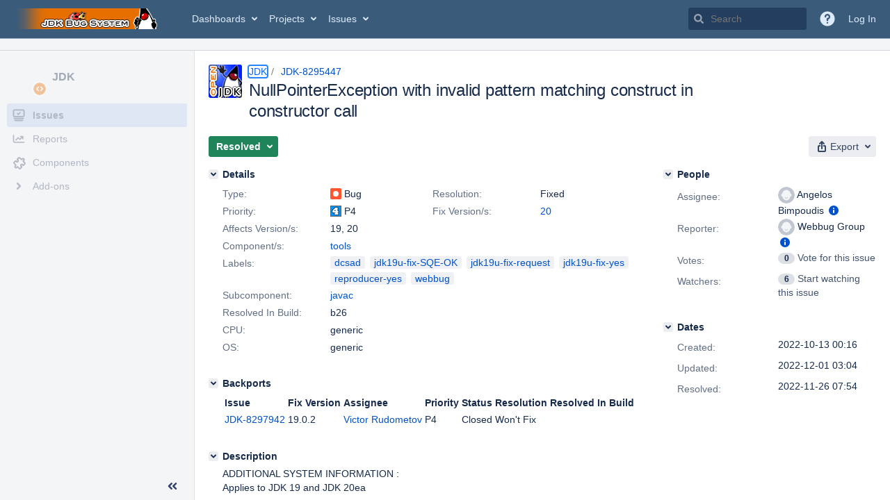

--- FILE ---
content_type: text/html;charset=UTF-8
request_url: https://bugs.openjdk.org/browse/JDK-8295447?attachmentOrder=desc
body_size: 2895
content:


<h2 style="display:none;">[JDK-8295447] NullPointerException with invalid pattern matching construct in constructor call</h2>


    














    <div class="tabwrap aui-tabs horizontal-tabs aui-tabs-disabled">
        <script>resourcePhaseCheckpoint.interaction.then(() => require('wrm/require')('wrc!commentPins'));</script><script>resourcePhaseCheckpoint.interaction.then(() => require('wrm/require')('wrc!commentPinsDiscovery'));</script>

        <ul role="tablist" id="issue-tabs" class="tabs-menu" aria-label="Activity">
                                
            
            <li class="menu-item "
                role="presentation"
                id="all-tabpanel"
                data-id="all-tabpanel"
                data-key="com.atlassian.jira.plugin.system.issuetabpanels:all-tabpanel"
                data-label="All"
                data-href="/browse/JDK-8295447?page=com.atlassian.jira.plugin.system.issuetabpanels:all-tabpanel"
            >
                                    <a role="tab" aria-selected="false" aria-controls="all-tabpanel-tabpanel" id="all-tabpanel-link" href="/browse/JDK-8295447?page=com.atlassian.jira.plugin.system.issuetabpanels:all-tabpanel" tabindex="-1" class="ajax-activity-content">All</a>
                            </li>
                                
            
            <li class="menu-item  active-tab active "
                role="presentation"
                id="comment-tabpanel"
                data-id="comment-tabpanel"
                data-key="com.atlassian.jira.plugin.system.issuetabpanels:comment-tabpanel"
                data-label="Comments"
                data-href="/browse/JDK-8295447?page=com.atlassian.jira.plugin.system.issuetabpanels:comment-tabpanel"
            >
                                    <a role="tab" aria-controls="comment-tabpanel-tabpanel" id="comment-tabpanel-link" aria-selected="true" tabindex="0">Comments</a>
                            </li>
                                
            
            <li class="menu-item "
                role="presentation"
                id="worklog-tabpanel"
                data-id="worklog-tabpanel"
                data-key="com.atlassian.jira.plugin.system.issuetabpanels:worklog-tabpanel"
                data-label="Work Log"
                data-href="/browse/JDK-8295447?page=com.atlassian.jira.plugin.system.issuetabpanels:worklog-tabpanel"
            >
                                    <a role="tab" aria-selected="false" aria-controls="worklog-tabpanel-tabpanel" id="worklog-tabpanel-link" href="/browse/JDK-8295447?page=com.atlassian.jira.plugin.system.issuetabpanels:worklog-tabpanel" tabindex="-1" class="ajax-activity-content">Work Log</a>
                            </li>
                                
            
            <li class="menu-item "
                role="presentation"
                id="changehistory-tabpanel"
                data-id="changehistory-tabpanel"
                data-key="com.atlassian.jira.plugin.system.issuetabpanels:changehistory-tabpanel"
                data-label="History"
                data-href="/browse/JDK-8295447?page=com.atlassian.jira.plugin.system.issuetabpanels:changehistory-tabpanel"
            >
                                    <a role="tab" aria-selected="false" aria-controls="changehistory-tabpanel-tabpanel" id="changehistory-tabpanel-link" href="/browse/JDK-8295447?page=com.atlassian.jira.plugin.system.issuetabpanels:changehistory-tabpanel" tabindex="-1" class="ajax-activity-content">History</a>
                            </li>
                                
            
            <li class="menu-item "
                role="presentation"
                id="activity-stream-issue-tab"
                data-id="activity-stream-issue-tab"
                data-key="com.atlassian.streams.streams-jira-plugin:activity-stream-issue-tab"
                data-label="Activity"
                data-href="/browse/JDK-8295447?page=com.atlassian.streams.streams-jira-plugin:activity-stream-issue-tab"
            >
                                    <a role="tab" aria-selected="false" aria-controls="activity-stream-issue-tab-tabpanel" id="activity-stream-issue-tab-link" href="/browse/JDK-8295447?page=com.atlassian.streams.streams-jira-plugin:activity-stream-issue-tab" tabindex="-1" class="ajax-activity-content">Activity</a>
                            </li>
                </ul>

                    <div class="sortwrap">
                                    <button id="sort-button" class="issue-activity-sort-link aui-button aui-button-compact aui-button-subtle ajax-activity-content" data-tab-sort data-ajax="/browse/JDK-8295447?actionOrder=asc" data-order="asc" title="Reverse sort direction">
                        <span class="activity-tab-sort-label">Newest first</span>
                        <span class="aui-icon activity-tab-sort-down"></span>
                    </button>
                            </div>
                        <div class="tabs-pane active-pane"></div>
    </div>
                                <div class="issuePanelWrapper" id="comment-tabpanel-tabpanel" tabindex="0" role="tabpanel" aria-labelledby="comment-tabpanel-link">
            <div class="issuePanelProgress"></div>
            <div class="issuePanelContainer" id="issue_actions_container">
                <div class="issuePanelHeaderContainer" id="issue_actions_header_container">
                    




                </div>
                                                            



<div id="comment-14541089" class="issue-data-block activity-comment twixi-block  expanded ">
    <div class="twixi-wrap verbose actionContainer">
        <div class="action-head">
            <h3>
                <button class="twixi icon-default aui-icon aui-icon-small aui-iconfont-expanded">
                    Collapse comment:         
    
    
    
    
                            Robo Duke added a comment - 2022-11-28 20:12     
                </button>
            </h3>
            <div class="action-details">        
    
    
    
    
                            



    <a class="user-hover user-avatar" rel="roboduke" id="commentauthor_14541089_verbose" href="/secure/ViewProfile.jspa?name=roboduke"><span class="aui-avatar aui-avatar-xsmall"><span class="aui-avatar-inner"><img src="https://bugs.openjdk.org/secure/useravatar?size=xsmall&amp;avatarId=10122" alt="" loading="lazy" /></span></span> Robo Duke</a>
 added a comment  - <a href='/browse/JDK-8295447?focusedId=14541089&page=com.atlassian.jira.plugin.system.issuetabpanels:comment-tabpanel#comment-14541089' class='commentdate_14541089_verbose subText comment-created-date-link'><span
                class='date user-tz' title='2022-11-28 20:12'><time class='livestamp'
                                                                     datetime='2022-11-28T20:12:18-0800'>2022-11-28 20:12</time></span></a>       </div>
        </div>
        <div class="action-body flooded">A pull request was submitted for review.<br/>
URL: <a href="https://git.openjdk.org/jdk19u/pull/99">https://git.openjdk.org/jdk19u/pull/99</a><br/>
Date: 2022-11-29 04:03:51 +0000 </div>
        <div class="action-links action-comment-actions">
                                        </div>
    </div>
    <div class="twixi-wrap concise actionContainer">
        <div class="action-head">
            <h3>
                <button class="twixi icon-default aui-icon aui-icon-small aui-iconfont-collapsed">
                    Expand comment:         
    
    
    
    
                            Robo Duke added a comment - 2022-11-28 20:12     
                </button>
            </h3>
            <div class="action-details flooded">
                        
    
    
    
    
                            



    <a class="user-hover user-avatar" rel="roboduke" id="commentauthor_14541089_concise" href="/secure/ViewProfile.jspa?name=roboduke"><span class="aui-avatar aui-avatar-xsmall"><span class="aui-avatar-inner"><img src="https://bugs.openjdk.org/secure/useravatar?size=xsmall&amp;avatarId=10122" alt="" loading="lazy" /></span></span> Robo Duke</a>
 added a comment  - <a href='/browse/JDK-8295447?focusedId=14541089&page=com.atlassian.jira.plugin.system.issuetabpanels:comment-tabpanel#comment-14541089' class='commentdate_14541089_concise subText comment-created-date-link'><span
                class='date user-tz' title='2022-11-28 20:12'><time class='livestamp'
                                                                     datetime='2022-11-28T20:12:18-0800'>2022-11-28 20:12</time></span></a>                        A pull request was submitted for review. 
URL:  https://git.openjdk.org/jdk19u/pull/99  
Date: 2022-11-29 04:03:51 +0000             </div>
        </div>
    </div>
</div>
                                             



<div id="comment-14541088" class="issue-data-block activity-comment twixi-block  expanded ">
    <div class="twixi-wrap verbose actionContainer">
        <div class="action-head">
            <h3>
                <button class="twixi icon-default aui-icon aui-icon-small aui-iconfont-expanded">
                    Collapse comment:         
    
    
    
    
                            Victor Rudometov added a comment - 2022-11-28 20:04     
                </button>
            </h3>
            <div class="action-details">        
    
    
    
    
                            



    <a class="user-hover user-avatar" rel="vrudomet" id="commentauthor_14541088_verbose" href="/secure/ViewProfile.jspa?name=vrudomet"><span class="aui-avatar aui-avatar-xsmall"><span class="aui-avatar-inner"><img src="https://bugs.openjdk.org/secure/useravatar?size=xsmall&amp;avatarId=10122" alt="" loading="lazy" /></span></span> Victor Rudometov</a>
 added a comment  - <a href='/browse/JDK-8295447?focusedId=14541088&page=com.atlassian.jira.plugin.system.issuetabpanels:comment-tabpanel#comment-14541088' class='commentdate_14541088_verbose subText comment-created-date-link'><span
                class='date user-tz' title='2022-11-28 20:04'><time class='livestamp'
                                                                     datetime='2022-11-28T20:04:26-0800'>2022-11-28 20:04</time></span></a>       </div>
        </div>
        <div class="action-body flooded">Fix request [19u]<br/>
<br/>
Clean backport<br/>
JTreg tier1, tier2, jck runtime and jck compiler passed.<br/>
Test T8295447.java passes during run.  </div>
        <div class="action-links action-comment-actions">
                                        </div>
    </div>
    <div class="twixi-wrap concise actionContainer">
        <div class="action-head">
            <h3>
                <button class="twixi icon-default aui-icon aui-icon-small aui-iconfont-collapsed">
                    Expand comment:         
    
    
    
    
                            Victor Rudometov added a comment - 2022-11-28 20:04     
                </button>
            </h3>
            <div class="action-details flooded">
                        
    
    
    
    
                            



    <a class="user-hover user-avatar" rel="vrudomet" id="commentauthor_14541088_concise" href="/secure/ViewProfile.jspa?name=vrudomet"><span class="aui-avatar aui-avatar-xsmall"><span class="aui-avatar-inner"><img src="https://bugs.openjdk.org/secure/useravatar?size=xsmall&amp;avatarId=10122" alt="" loading="lazy" /></span></span> Victor Rudometov</a>
 added a comment  - <a href='/browse/JDK-8295447?focusedId=14541088&page=com.atlassian.jira.plugin.system.issuetabpanels:comment-tabpanel#comment-14541088' class='commentdate_14541088_concise subText comment-created-date-link'><span
                class='date user-tz' title='2022-11-28 20:04'><time class='livestamp'
                                                                     datetime='2022-11-28T20:04:26-0800'>2022-11-28 20:04</time></span></a>                        Fix request [19u] 
 
Clean backport 
JTreg tier1, tier2, jck runtime and jck compiler passed. 
Test T8295447.java passes during run.              </div>
        </div>
    </div>
</div>
                                             



<div id="comment-14540455" class="issue-data-block activity-comment twixi-block  expanded ">
    <div class="twixi-wrap verbose actionContainer">
        <div class="action-head">
            <h3>
                <button class="twixi icon-default aui-icon aui-icon-small aui-iconfont-expanded">
                    Collapse comment:         
    
    
    
    
                            Dukebot added a comment - 2022-11-26 07:54     
                </button>
            </h3>
            <div class="action-details">        
    
    
    
    
                            



    <a class="user-hover user-avatar" rel="dukebot" id="commentauthor_14540455_verbose" href="/secure/ViewProfile.jspa?name=dukebot"><span class="aui-avatar aui-avatar-xsmall"><span class="aui-avatar-inner"><img src="https://bugs.openjdk.org/secure/useravatar?size=xsmall&amp;avatarId=10122" alt="" loading="lazy" /></span></span> Dukebot</a>
 added a comment  - <a href='/browse/JDK-8295447?focusedId=14540455&page=com.atlassian.jira.plugin.system.issuetabpanels:comment-tabpanel#comment-14540455' class='commentdate_14540455_verbose subText comment-created-date-link'><span
                class='date user-tz' title='2022-11-26 07:54'><time class='livestamp'
                                                                     datetime='2022-11-26T07:54:35-0800'>2022-11-26 07:54</time></span></a>       </div>
        </div>
        <div class="action-body flooded">Changeset: 6c05771b<br/>
Author:    Aggelos Biboudis &lt;<a href='mailto:abimpoudis@openjdk.org'>abimpoudis@openjdk.org</a>&gt;<br/>
Committer: Vicente Romero &lt;<a href='mailto:vromero@openjdk.org'>vromero@openjdk.org</a>&gt;<br/>
Date:      2022-11-26 15:53:00 +0000<br/>
URL:       <a href="https://git.openjdk.org/jdk/commit/6c05771b9be3dd5cbcdb40d2e53cc53959926cdd">https://git.openjdk.org/jdk/commit/6c05771b9be3dd5cbcdb40d2e53cc53959926cdd</a><br/>
 </div>
        <div class="action-links action-comment-actions">
                                        </div>
    </div>
    <div class="twixi-wrap concise actionContainer">
        <div class="action-head">
            <h3>
                <button class="twixi icon-default aui-icon aui-icon-small aui-iconfont-collapsed">
                    Expand comment:         
    
    
    
    
                            Dukebot added a comment - 2022-11-26 07:54     
                </button>
            </h3>
            <div class="action-details flooded">
                        
    
    
    
    
                            



    <a class="user-hover user-avatar" rel="dukebot" id="commentauthor_14540455_concise" href="/secure/ViewProfile.jspa?name=dukebot"><span class="aui-avatar aui-avatar-xsmall"><span class="aui-avatar-inner"><img src="https://bugs.openjdk.org/secure/useravatar?size=xsmall&amp;avatarId=10122" alt="" loading="lazy" /></span></span> Dukebot</a>
 added a comment  - <a href='/browse/JDK-8295447?focusedId=14540455&page=com.atlassian.jira.plugin.system.issuetabpanels:comment-tabpanel#comment-14540455' class='commentdate_14540455_concise subText comment-created-date-link'><span
                class='date user-tz' title='2022-11-26 07:54'><time class='livestamp'
                                                                     datetime='2022-11-26T07:54:35-0800'>2022-11-26 07:54</time></span></a>                        Changeset: 6c05771b 
Author:    Aggelos Biboudis &lt; abimpoudis@openjdk.org &gt; 
Committer: Vicente Romero &lt; vromero@openjdk.org &gt; 
Date:      2022-11-26 15:53:00 +0000 
URL:        https://git.openjdk.org/jdk/commit/6c05771b9be3dd5cbcdb40d2e53cc53959926cdd  
             </div>
        </div>
    </div>
</div>
                                             



<div id="comment-14531228" class="issue-data-block activity-comment twixi-block  expanded ">
    <div class="twixi-wrap verbose actionContainer">
        <div class="action-head">
            <h3>
                <button class="twixi icon-default aui-icon aui-icon-small aui-iconfont-expanded">
                    Collapse comment:         
    
    
    
    
                            Robo Duke added a comment - 2022-10-20 04:40     
                </button>
            </h3>
            <div class="action-details">        
    
    
    
    
                            



    <a class="user-hover user-avatar" rel="roboduke" id="commentauthor_14531228_verbose" href="/secure/ViewProfile.jspa?name=roboduke"><span class="aui-avatar aui-avatar-xsmall"><span class="aui-avatar-inner"><img src="https://bugs.openjdk.org/secure/useravatar?size=xsmall&amp;avatarId=10122" alt="" loading="lazy" /></span></span> Robo Duke</a>
 added a comment  - <a href='/browse/JDK-8295447?focusedId=14531228&page=com.atlassian.jira.plugin.system.issuetabpanels:comment-tabpanel#comment-14531228' class='commentdate_14531228_verbose subText comment-created-date-link'><span
                class='date user-tz' title='2022-10-20 04:40'><time class='livestamp'
                                                                     datetime='2022-10-20T04:40:50-0700'>2022-10-20 04:40</time></span></a>       </div>
        </div>
        <div class="action-body flooded">A pull request was submitted for review.<br/>
URL: <a href="https://git.openjdk.org/jdk/pull/10791">https://git.openjdk.org/jdk/pull/10791</a><br/>
Date: 2022-10-20 11:30:41 +0000 </div>
        <div class="action-links action-comment-actions">
                                        </div>
    </div>
    <div class="twixi-wrap concise actionContainer">
        <div class="action-head">
            <h3>
                <button class="twixi icon-default aui-icon aui-icon-small aui-iconfont-collapsed">
                    Expand comment:         
    
    
    
    
                            Robo Duke added a comment - 2022-10-20 04:40     
                </button>
            </h3>
            <div class="action-details flooded">
                        
    
    
    
    
                            



    <a class="user-hover user-avatar" rel="roboduke" id="commentauthor_14531228_concise" href="/secure/ViewProfile.jspa?name=roboduke"><span class="aui-avatar aui-avatar-xsmall"><span class="aui-avatar-inner"><img src="https://bugs.openjdk.org/secure/useravatar?size=xsmall&amp;avatarId=10122" alt="" loading="lazy" /></span></span> Robo Duke</a>
 added a comment  - <a href='/browse/JDK-8295447?focusedId=14531228&page=com.atlassian.jira.plugin.system.issuetabpanels:comment-tabpanel#comment-14531228' class='commentdate_14531228_concise subText comment-created-date-link'><span
                class='date user-tz' title='2022-10-20 04:40'><time class='livestamp'
                                                                     datetime='2022-10-20T04:40:50-0700'>2022-10-20 04:40</time></span></a>                        A pull request was submitted for review. 
URL:  https://git.openjdk.org/jdk/pull/10791  
Date: 2022-10-20 11:30:41 +0000             </div>
        </div>
    </div>
</div>
                                             



<div id="comment-14531044" class="issue-data-block activity-comment twixi-block  expanded ">
    <div class="twixi-wrap verbose actionContainer">
        <div class="action-head">
            <h3>
                <button class="twixi icon-default aui-icon aui-icon-small aui-iconfont-expanded">
                    Collapse comment:         
    
    
    
    
                            Angelos Bimpoudis added a comment - 2022-10-19 09:07     
                </button>
            </h3>
            <div class="action-details">        
    
    
    
    
                            



    <a class="user-hover user-avatar" rel="abimpoudis" id="commentauthor_14531044_verbose" href="/secure/ViewProfile.jspa?name=abimpoudis"><span class="aui-avatar aui-avatar-xsmall"><span class="aui-avatar-inner"><img src="https://bugs.openjdk.org/secure/useravatar?size=xsmall&amp;avatarId=10122" alt="" loading="lazy" /></span></span> Angelos Bimpoudis</a>
 added a comment  - <a href='/browse/JDK-8295447?focusedId=14531044&page=com.atlassian.jira.plugin.system.issuetabpanels:comment-tabpanel#comment-14531044' class='commentdate_14531044_verbose subText comment-created-date-link'><span
                class='date user-tz' title='2022-10-19 09:07'><time class='livestamp'
                                                                     datetime='2022-10-19T09:07:31-0700'>2022-10-19 09:07</time></span></a>       </div>
        </div>
        <div class="action-body flooded">Another test<br/>
<br/>
```<br/>
&nbsp;&nbsp;&nbsp;&nbsp;class Foo {<br/>
&nbsp;&nbsp;&nbsp;&nbsp;&nbsp;&nbsp;&nbsp;&nbsp;Foo(Object o) {<br/>
&nbsp;&nbsp;&nbsp;&nbsp;&nbsp;&nbsp;&nbsp;&nbsp;&nbsp;&nbsp;&nbsp;&nbsp;m((o instanceof Bar(int x))? 0 : 1);<br/>
&nbsp;&nbsp;&nbsp;&nbsp;&nbsp;&nbsp;&nbsp;&nbsp;}<br/>
&nbsp;&nbsp;&nbsp;&nbsp;&nbsp;&nbsp;&nbsp;&nbsp;void m(int i) { }<br/>
&nbsp;&nbsp;&nbsp;&nbsp;}<br/>
<br/>
&nbsp;&nbsp;&nbsp;&nbsp;class Bar { }<br/>
```<br/>
<br/>
This happens because the (same) NPE ex is caught in the case where the argument&#39;s attribution is not deferred and does not happen when it is deferred, i.e., the two cases mentioned.<br/>
<br/>
It attribution is not deferred for example in the code below:<br/>
<br/>
```<br/>
int i = (o instanceof Bar(int x))? 0 : 1;<br/>
meth(i);<br/>
``` </div>
        <div class="action-links action-comment-actions">
                                        </div>
    </div>
    <div class="twixi-wrap concise actionContainer">
        <div class="action-head">
            <h3>
                <button class="twixi icon-default aui-icon aui-icon-small aui-iconfont-collapsed">
                    Expand comment:         
    
    
    
    
                            Angelos Bimpoudis added a comment - 2022-10-19 09:07     
                </button>
            </h3>
            <div class="action-details flooded">
                        
    
    
    
    
                            



    <a class="user-hover user-avatar" rel="abimpoudis" id="commentauthor_14531044_concise" href="/secure/ViewProfile.jspa?name=abimpoudis"><span class="aui-avatar aui-avatar-xsmall"><span class="aui-avatar-inner"><img src="https://bugs.openjdk.org/secure/useravatar?size=xsmall&amp;avatarId=10122" alt="" loading="lazy" /></span></span> Angelos Bimpoudis</a>
 added a comment  - <a href='/browse/JDK-8295447?focusedId=14531044&page=com.atlassian.jira.plugin.system.issuetabpanels:comment-tabpanel#comment-14531044' class='commentdate_14531044_concise subText comment-created-date-link'><span
                class='date user-tz' title='2022-10-19 09:07'><time class='livestamp'
                                                                     datetime='2022-10-19T09:07:31-0700'>2022-10-19 09:07</time></span></a>                        Another test 
 
``` 
&nbsp;&nbsp;&nbsp;&nbsp;class Foo { 
&nbsp;&nbsp;&nbsp;&nbsp;&nbsp;&nbsp;&nbsp;&nbsp;Foo(Object o) { 
&nbsp;&nbsp;&nbsp;&nbsp;&nbsp;&nbsp;&nbsp;&nbsp;&nbsp;&nbsp;&nbsp;&nbsp;m((o instanceof Bar(int x))? 0 : 1); 
&nbsp;&nbsp;&nbsp;&nbsp;&nbsp;&nbsp;&nbsp;&nbsp;} 
&nbsp;&nbsp;&nbsp;&nbsp;&nbsp;&nbsp;&nbsp;&nbsp;void m(int i) { } 
&nbsp;&nbsp;&nbsp;&nbsp;} 
 
&nbsp;&nbsp;&nbsp;&nbsp;class Bar { } 
``` 
 
This happens because the (same) NPE ex is caught in the case where the argument&#39;s attribution is not deferred and does not happen when it is deferred, i.e., the two cases mentioned. 
 
It attribution is not deferred for example in the code below: 
 
``` 
int i = (o instanceof Bar(int x))? 0 : 1; 
meth(i); 
```             </div>
        </div>
    </div>
</div>
                                             



<div id="comment-14530466" class="issue-data-block activity-comment twixi-block  expanded ">
    <div class="twixi-wrap verbose actionContainer">
        <div class="action-head">
            <h3>
                <button class="twixi icon-default aui-icon aui-icon-small aui-iconfont-expanded">
                    Collapse comment:         
    
    
    
    
                            Anupam Dev added a comment - 2022-10-17 20:10     
                </button>
            </h3>
            <div class="action-details">        
    
    
    
    
                            



    <a class="user-hover user-avatar" rel="adev" id="commentauthor_14530466_verbose" href="/secure/ViewProfile.jspa?name=adev"><span class="aui-avatar aui-avatar-xsmall"><span class="aui-avatar-inner"><img src="https://bugs.openjdk.org/secure/useravatar?size=xsmall&amp;avatarId=10122" alt="" loading="lazy" /></span></span> Anupam Dev</a>
 added a comment  - <a href='/browse/JDK-8295447?focusedId=14530466&page=com.atlassian.jira.plugin.system.issuetabpanels:comment-tabpanel#comment-14530466' class='commentdate_14530466_verbose subText comment-created-date-link'><span
                class='date user-tz' title='2022-10-17 20:10'><time class='livestamp'
                                                                     datetime='2022-10-17T20:10:36-0700'>2022-10-17 20:10</time></span></a>       </div>
        </div>
        <div class="action-body flooded">The issue is reproducible with <br/>
PS C:\test&gt; java -version<br/>
java version &quot;19&quot; 2022-09-20<br/>
Java(TM) SE Runtime Environment (build 19+36-2238)<br/>
Java HotSpot(TM) 64-Bit Server VM (build 19+36-2238, mixed mode, sharing)<br/>
<br/>
javac --enable-preview -source 19 Main.java<br/>
 </div>
        <div class="action-links action-comment-actions">
                                        </div>
    </div>
    <div class="twixi-wrap concise actionContainer">
        <div class="action-head">
            <h3>
                <button class="twixi icon-default aui-icon aui-icon-small aui-iconfont-collapsed">
                    Expand comment:         
    
    
    
    
                            Anupam Dev added a comment - 2022-10-17 20:10     
                </button>
            </h3>
            <div class="action-details flooded">
                        
    
    
    
    
                            



    <a class="user-hover user-avatar" rel="adev" id="commentauthor_14530466_concise" href="/secure/ViewProfile.jspa?name=adev"><span class="aui-avatar aui-avatar-xsmall"><span class="aui-avatar-inner"><img src="https://bugs.openjdk.org/secure/useravatar?size=xsmall&amp;avatarId=10122" alt="" loading="lazy" /></span></span> Anupam Dev</a>
 added a comment  - <a href='/browse/JDK-8295447?focusedId=14530466&page=com.atlassian.jira.plugin.system.issuetabpanels:comment-tabpanel#comment-14530466' class='commentdate_14530466_concise subText comment-created-date-link'><span
                class='date user-tz' title='2022-10-17 20:10'><time class='livestamp'
                                                                     datetime='2022-10-17T20:10:36-0700'>2022-10-17 20:10</time></span></a>                        The issue is reproducible with  
PS C:\test&gt; java -version 
java version &quot;19&quot; 2022-09-20 
Java(TM) SE Runtime Environment (build 19+36-2238) 
Java HotSpot(TM) 64-Bit Server VM (build 19+36-2238, mixed mode, sharing) 
 
javac --enable-preview -source 19 Main.java 
             </div>
        </div>
    </div>
</div>
                                                 </div>
        </div>
                                                

--- FILE ---
content_type: application/javascript;charset=UTF-8
request_url: https://bugs.openjdk.org/s/7836daba7473487cdec34dbe89478179-CDN/30gc37/10030015/1uxgq2u/6c169f127d9619458adfcaa6acbdcbf1/_/download/contextbatch/js/jira.webresources:mentions-feature,jira.rich.editor.api,jira.rich.editor,-_super,-jira.view.issue,-jira.global,-project.issue.navigator,-atl.general,-com.atlassian.jira.plugins.jira-development-integration-plugin:11,-jira.webresources:calendar-localisation-moment/batch.js?agile_global_admin_condition=true&analytics-enabled=false&jag=true&jira.create.linked.issue=true&locale=en-US&plugins.jquery.migrate.not.load=false&richediton=true
body_size: 156214
content:
WRMCB=function(e){var c=console;if(c&&c.log&&c.error){c.log('Error running batched script.');c.error(e);}}
;
try {
/* module-key = 'jira.webresources:data-sets', location = '/includes/ajs/contentretriever/ProgressiveDataSet.js' */
AJS.namespace("JIRA.ProgressiveDataSet",null,require("aui/progressive-data-set"));
}catch(e){WRMCB(e)};
;
try {
/* module-key = 'jira.webresources:mentions-feature', location = '/includes/jira/mention/UncomplicatedInlineLayer.js' */
define("jira/mention/uncomplicated-inline-layer",["jira/ajs/layer/inline-layer","jira/ajs/contentretriever/content-retriever","jquery"],(function(n,e,t){"use strict";return n.extend({init:function(t){t||(t={});t.contentRetriever=new e;n.prototype.init.call(this,t)},content:function(){arguments.length&&(this.$content=arguments[0]);return this.$content},refreshContent:function(n){this.layer().empty().append(this.content());t.isFunction(n)&&n.call(this);this.contentChange();this.setPosition()}})}));AJS.namespace("JIRA.UncomplicatedInlineLayer",null,require("jira/mention/uncomplicated-inline-layer"));
}catch(e){WRMCB(e)};
;
try {
/* module-key = 'jira.webresources:mentions-feature', location = '/includes/jira/mention/Mention.Group.js' */
define("jira/mention/mention-group",["jira/ajs/group"],(function(t){"use strict";return t.extend({_makeSelection:function(t){if(this.items&&this.items[this.index]){this.items[this.index].trigger("accept");t.preventDefault()}},shiftFocus:function(i){t.prototype.shiftFocus.call(this,i);this.items[this.index]&&(this.highlighted=this.items[this.index])},keys:{Up:function(t){this.shiftFocus(-1);t.preventDefault()},Down:function(t){this.shiftFocus(1);t.preventDefault()},Return:function(t){this._makeSelection(t)},Tab:function(t){this._makeSelection(t)}}})}));AJS.namespace("JIRA.MentionGroup",null,require("jira/mention/mention-group"));
}catch(e){WRMCB(e)};
;
try {
/* module-key = 'jira.webresources:mentions-feature', location = '/includes/jira/mention/Mention.js' */
define("jira/mention/mention",["jira/util/key-code","jira/ajs/control","jira/dialog/dialog-stack","jira/mention/mention-user","jira/mention/mention-group","jira/mention/mention-matcher","jira/mention/scroll-pusher","jira/mention/contextual-mention-analytics-event","jira/mention/uncomplicated-inline-layer","jira/ajs/layer/inline-layer/standard-positioning","jira/ajs/layer/inline-layer/window-positioning","jira/ajs/dropdown/dropdown-list-item","jira/util/events","aui/progressive-data-set","jquery","underscore","wrm/context-path","jira/util/logger","jira/util/formatter"],(function(e,t,n,r,i,s,o,a,u,l,c,h,d,f,m,g,p,v,y){"use strict";var C=!1,_={},I=void 0,w=!1,S=!1;function x(e,t){var n="";e&&(n=(e instanceof m?e.get(0):e).querySelector("a").getAttribute(t));return n}function E(e){return x(e,"rel")}function j(e,t){var n=A(e.get("highestIssueInvolvementRank"),t.get("highestIssueInvolvementRank"),(function(e,t){return e-t}));0===n&&0===(n=A(e.get("latestCommentCreationTime"),t.get("latestCommentCreationTime"),(function(e,t){return t-e})))&&(n=e.get("displayName").localeCompare(t.get("displayName")));return n}function A(e,t,n){return void 0!==e?void 0!==t?n(e,t):-1:void 0!==t?1:0}function U(e){return!!e}function R(e,t){return t?"".concat(p(),"/rest/internal/2/users/mention"):U(e)?"".concat(p(),"/rest/internal/2/user/mention/search"):"".concat(p(),"/rest/api/2/user/viewissue/search")}function M(e,t){return t||U(e)?"query":"username"}return t.extend({CLASS_SIGNATURE:"AJS_MENTION",lastInvalidUsername:"",lastRequestMatch:!0,lastValidUsername:"",init:function(e,t){this.useNewEndpoint=t;var n=function(e,t){return{model:r,comparator:j,queryEndpoint:R(e,t),queryParamKey:M(e,t)}}(e,t);this.listController=new i;this.isRolesEnabled=U(e);this.dataSource=new f([],g.extend({queryData:this._getQueryParams.bind(this),matcher:function(){return!1}},n));this.dataSource.shouldGetMoreResults=function(){return!0};this.fetchUserNames=g.debounce(this.dataSource.query,175);this.dataSource.bind("respond",function(e){var t=this,n=e.query;if(n&&C){var r=(this.dataSource.findQueryCache(n)||[]).slice(0,5).filter((function(e){return e})).map((function(e){return t.dataSource.findWhere({name:e})}));if(r.length){this.lastInvalidUsername="";this.lastValidUsername=n;this.lastRequestMatch=!0}else{(!this.lastInvalidUsername||n.length<=this.lastInvalidUsername.length)&&(this.lastInvalidUsername=n);this.lastRequestMatch=!1}var i=this.generateSuggestions(r,n);this.updateSuggestions(i);v.trace("mention.suggestions.updated")}}.bind(this));this.dataSource.bind("activity",function(e){e.activity?this.layerController._showLoading():this.layerController._hideLoading()}.bind(this))},updateSuggestions:function(e){var t=this;this.layerController&&requestAnimationFrame((function(){t.layerController.content(e);t.layerController.show();t.layerController.refreshContent();t.updateMentionsStatus(w)}))},_getQueryParams:function(){return this.restParams},_getIssueKey:function(){return this.$textarea.attr("data-issuekey")},_getProjectKey:function(){return this.$textarea.attr("data-projectkey")},_getMultipleProjectKeys:function(){return this.$textarea.attr("data-project-keys")},_setQueryParams:function(){var e={maxResults:5},t=n.current&&"create-issue-dialog"===n.current.options.id;if(this.useNewEndpoint){if(this._getMultipleProjectKeys())e.projectKeys=this._getMultipleProjectKeys();else if(this.isRolesEnabled){e.includeInvolvement=!0;e.issueKey=t?void 0:this._getIssueKey()}else e.projectKeys=this._getProjectKey();this.restParams=e}else{e.issueKey=t?void 0:this._getIssueKey();e.projectKey=this._getProjectKey();this.restParams=e}},_composeCustomEventForFollowScroll:function(e){e=e||{};var t=this.$textarea.attr("follow-scroll");t&&t.length&&(e[t]={scroll:function(){this.setPosition()}});return e},_getMentionsOffsetTarget:function(){var e=this;try{var t=function(){try{var t=e._getEditorAPI();return t&&t.phantomCaret.queryPhantomCaretInDOM()}catch(e){return}}();return t?m(t):this.$textarea}catch(e){console.error(e);return this.$textarea}},textarea:function(e){var t=this;if(!e)return this.$textarea;this.$textarea=m(e);m("#mentionDropDown").remove();if(this.$textarea.attr("push-scroll"))var r=new l,i=o(this.$textarea,10);var s=new c;s.setInversePositioningIfNotFit(!0);this.layerController=new u({offsetTarget:this._getMentionsOffsetTarget(),allowDownsize:!0,positioningController:r||s,customEvents:this._composeCustomEventForFollowScroll(),width:function(){return t.$textarea.width()}});this.layerController.bind("showLayer",(function(){t.listController.trigger("focus");t._assignEvents("win",window)})).bind("hideLayer",(function(){t.listController.trigger("blur");t._unassignEvents("win",window);i&&i.reset()})).bind("contentChanged",(function(){if(t.layerController.$content){var e,n=t.listController.index,r=t.listController.highlighted||t.listController.items[n],i=r?E(r.$element):"";t.listController.removeAllItems();t.layerController.$content.off("click.jiraMentions");t.layerController.$content.on("click.jiraMentions","li",(function(e){var n=e.currentTarget;t._acceptSuggestion(n);e.preventDefault()}));t.layerController.$content.find("li").each((function(){var n=E(this),r=new h({element:this,autoScroll:!0});n===i&&(e=r);t.listController.addItem(r)}));t.listController.prepareForInput();e?e.trigger("focus"):t.listController.shiftFocus(0)}})).bind("setLayerPosition",(function(e,t,r){if(n.current&&n.current.$form){var s=n.current.$popup.find(".buttons-container:visible");s.length&&t.top>s.offset().top&&(t.top=s.offset().top)}t.left<0&&(t.left=0);t.left+r.layer().width()>m(window).width()&&(t.left=Math.max(m(window).width()-r.layer().width(),0));i&&i.push(t.top+r.layer().outerHeight(!0))}));this.layerController.layer().attr("id","mentionDropDown");this._assignEvents("inlineLayer",t.layerController.layer());this._assignEvents("textarea",t.$textarea);this._setQueryParams();this._seedData().then((function(e){var n=[];n.push.apply(n,e);t.dataSource.add(n)}))},generateSuggestions:function(e,t,n){var r=function(e){var r={text:e};if(!n&&e&&e.length){var i=this._indexOfFirstMatch(e.toLowerCase(),t.toLowerCase());if(-1!==i){var s=i+t.length;r={prefix:e.substring(0,i),match:e.substring(i,s),suffix:e.substring(s)}}}return r}.bind(this),i=g.map(e,(function(e){var t=e.toJSON();t.username=t.name;t.displayName=r(t.displayName);t.name=r(t.name);t.iconType="rounded";t.issueRoles=g.map(t.roles,(function(e){return r(e.label)}));return t}));return m(JIRA.Templates.mentionsSuggestions({suggestions:i,query:t,activity:this.dataSource.activeQueryCount>0,isRolesEnabled:this.isRolesEnabled,useDefaultAvatar:this.useNewEndpoint}))},updateMentionsStatus:function(e){clearTimeout(I);var t=this;I=setTimeout((function(){I=void 0;var n=S?"Mentions dropdown has expanded.":"",r=t.listController.items?t.listController.items.length:0,i="";e&&(i=r>0?y.format("Results available: {0}.",r):y.format("Found no matching users for {0}{1}{2}.",t.currentUserName,"",""));var s=r>0?y.format("Selected: {0}.",t.getSelectedUserSuggestion()):"";if(t.layerController.isVisible()){t.layerController.layer().find('div.assistive[role="status"]').html("".concat(n," ").concat(i," ").concat(s).trim());S=!1}}),e?1e3:350)},getSelectedUserSuggestion:function(){var e="",t=(this.listController.highlighted||this.listController.items[this.listController.index]||{}).$element;if(t){var n=(t instanceof m?t.get(0):t).querySelector("a span.jira-mention-suggestion-user-name");e=n?n.textContent:""}return e},_indexOfFirstMatch:function(e,t){for(var n,r=/ |@|\.|-|"|,|'|\(/,i=0;-1!==n;){if(0===e.indexOf(t))return i;if(-1===(n=e.search(r)))return-1;i=i+n+1;e=e.substring(n+1)}},_seedData:function(){var e,t=this._getQueryParams().issueKey;if(t){_[t]||(_[t]=m.ajax({method:"GET",url:"".concat(p()).concat(this.useNewEndpoint?"/rest/internal/2/users/mention":"/rest/internal/2/user/mention/search"),data:this._getQueryParams(),dataType:"json",contentType:"application/json; charset=UTF-8"}));e=_[t].promise()}else e=(new m.Deferred).reject();return e},_acceptSuggestion:function(e){this._hide();a.fireUserMayAcceptSuggestionByUsingContextualMentionEvent(this._getCurrentUserName());this._replaceCurrentUserName(E(e),x(e,"data-displayname"));this.listController.removeAllItems();C=!1},_replaceCurrentUserName:function(e){var t=this._rawInputValue(),n=this._getCaretPosition(),r=t.substr(0,n),i=s.getLastWordBoundaryIndex(r,!0),o=t.substr(0,i+1).replace(/\r\n/g,"\n"),a="[~"+e+"]",u=t.substr(n);this._rawInputValue([o,a,u].join(""));this._setCursorPosition(o.length+a.length)},_setCursorPosition:function(e){var t=this.$textarea.get(0);if(t.setSelectionRange){t.focus();t.setSelectionRange(e,e)}else if(t.createTextRange){var n=t.createTextRange();n.collapse(!0);n.moveEnd("character",e);n.moveStart("character",e);n.select()}},_getCaretPosition:function(){var e,t,n,r,i=this.$textarea.get(0),s=this._rawInputValue();if("number"==typeof i.selectionStart)return i.selectionStart;if(document.selection&&i.createTextRange){if(e=document.selection.createRange()){(r=i.createTextRange()).moveToBookmark(e.getBookmark());if(r.compareEndPoints("StartToEnd",i.createTextRange())>=0)return s.length;n=s.replace(/\r\n/g,"\n");t=r.moveStart("character",-s.length);return n.slice(0,-t).split("\n").length-1-t}return s.length}return 0},_rawInputValue:function(){var e=this.$textarea.get(0);"string"==typeof arguments[0]&&(e.value=arguments[0]);return e.value},_getCurrentUserName:function(){return this.currentUserName},_hide:function(){this.layerController.hide()},_show:function(){this.layerController.show()},_keyUp:function(){var e=this._getCaretPosition(),t=this._getUserNameFromInput(e),n=m.trim(t||""),r=!1;S=!C||S;w=this.currentUserName!==this.lastQuery||S;if(this._isNewRequestRequired(n)){this.fetchUserNames(n);r=!0;C=!0}else if(this._showHintSuggestions(t)){var i=this.dataSource.first(5),s=this.generateSuggestions(i,n,!0);this.updateSuggestions(s);r=!0;C=!0}else if(!this._keepSuggestWindowOpen(n)){this._hide();S=!1;C=!1}!r&&C&&this.updateMentionsStatus(!1);this.lastQuery=n;delete this.willCheck},_showHintSuggestions:function(e){return"string"==typeof e&&0===e.length},_keepSuggestWindowOpen:function(e){return!!e&&(!!this.layerController.isVisible()&&(this.dataSource.activeQueryCount||this.lastRequestMatch))},_isNewRequestRequired:function(e){if(!e)return!1;if((e=m.trim(e))===this.lastQuery)return!1;if(this.lastInvalidUsername){if(0===e.indexOf(this.lastInvalidUsername)&&this.lastInvalidUsername.length<e.length)return!1}else if(!this.lastRequestMatch&&e===this.lastValidUsername)return!0;return!0},_getUserNameFromInput:function(e){"number"!=typeof e&&(e=this._getCaretPosition());this.currentUserName=s.getUserNameFromCurrentWord(this._rawInputValue(),e);return this.currentUserName},_getEditorAPI:function(){try{return require("wiki-edit/api")}catch(e){return null}},_events:{win:{resize:function(){this.layerController.setWidth(this.$textarea.width())}},textarea:{keydown:function(t){if(t.keyCode===e.ESCAPE){if(this.layerController.isVisible()){n.current&&d.one("Dialog.beforeHide",(function(e){e.preventDefault()}));this.$textarea.one("keyup",(function(t){if(t.keyCode===e.ESCAPE){t.stopPropagation();d.trigger("Mention.afterHide")}}))}}else if(!this.willCheck){this.willCheck=g.defer(g.bind(this._keyUp,this));g.defer(g.bind((function(){var e=this._getUserNameFromInput(this._getCaretPosition());a.fireContextualMentionIsBeingLookedUpAnalyticsEvent(e,t.keyCode,t.ctrlKey,t.metaKey)}),this))}},focus:function(){this._keyUp()},mouseup:function(){this._keyUp()},blur:function(){this.listController.removeAllItems();this.lastQuery=this.lastValidUsername=this.lastInvalidUsername=""}},inlineLayer:{mousedown:function(e){e.preventDefault()}}}})}));define("jira/mention/mention-user",["jira/backbone-1.3.3","underscore"],(function(e,t){"use strict";return e.Model.extend({idAttribute:"name",initialize:function(){this.on("change:issueInvolvements",(function(e,n){var r=t.union(e.previous("issueInvolvements"),n);e.attributes.issueInvolvements=t.uniq(r,!1,(function(e){return e.id}))}))},parse:function(e){e.issueInvolvements||(e.issueInvolvements=[]);return e},toJSON:function(){var e=t.clone(this.attributes);e.roles=e.issueInvolvements;delete e.issueInvolvements;return e}})}));define("jira/mention/mention-matcher",["jquery"],(function(e){"use strict";return{AT_USERNAME_START_REGEX:/^@(.*)/i,AT_USERNAME_REGEX:/[^\[]@(.*)/i,WIKI_MARKUP_REGEX:/\[[~@]+([^~@]*)/i,ACCEPTED_USER_REGEX:/\[~[^~\]]*\]/i,WORD_LIMIT:3,getUserNameFromCurrentWord:function(t,n){var r,i=t.substr(0,n),s=this.getLastWordBoundaryIndex(i,!1),o=i.charAt(s-1),a=null;if(!o||!/\w/i.test(o)){r=this._removeAcceptedUsernames(i.substr(s));if(/[\r\n]/.test(r))return null;e.each([this.AT_USERNAME_START_REGEX,this.AT_USERNAME_REGEX,this.WIKI_MARKUP_REGEX],(function(e,t){var n=t.exec(r);if(n){a=n[1];return!1}}))}return null!=a&&this.lengthWithinLimit(a,this.WORD_LIMIT)?a:null},lengthWithinLimit:function(t,n){return e.trim(t).split(/\s+/).length<=~~n},getLastWordBoundaryIndex:function(e,t){var n=e.lastIndexOf("@"),r=e.lastIndexOf("[~");if(t){n-=1;r-=1}return n>r?n:r},_removeAcceptedUsernames:function(e){var t=this.ACCEPTED_USER_REGEX.exec(e);return t?e.split(t)[1]:e}}}));define("jira/mention/scroll-pusher",["jquery"],(function(e){"use strict";return function(t,n){n=n||0;var r,i=e(t.attr("push-scroll"));return{push:function(e,t){void 0===t&&(t=n);var s=e-(i.offset().top+i.outerHeight());if(s+t>0){r||(r=i.height());i.height(i.height()+s+t)}},reset:function(){r&&i.height(r)}}}}));define("jira/mention/contextual-mention-analytics-event",["jira/util/key-code","jira/analytics","underscore"],(function(e,t,n){"use strict";var r=/^(assi(gnee?)|repo(rter?))$/,i=n.debounce((function(n,i,s,o){var a=function(t){return t===e.BACKSPACE}(i)||function(e,t,n){return e==="A".charCodeAt()&&(t||n)||t||n}(i,s,o),u=r.test(n);!1===a&&u&&t.send({name:"issue.comment.contextualMention.lookup"})}),500);return{fireAcceptedContextualMentionAnalyticsEvent:function(){t.send({name:"issue.comment.contextualMention.accepted"})},fireContextualMentionIsBeingLookedUpAnalyticsEvent:function(e,t,n,r){i(e,t,n,r)},fireUserMayAcceptSuggestionByUsingContextualMentionEvent:function(e){n.any(["assignee","reporter"],(function(n){if(0===n.indexOf(e)&&n!==e){t.send({name:"issue.comment.contextualMention.mayAccepted"});return!0}}))}}}));AJS.namespace("JIRA.MentionUserModel",null,require("jira/mention/mention-user"));AJS.namespace("JIRA.Mention",null,require("jira/mention/mention"));AJS.namespace("JIRA.Mention.Matcher",null,require("jira/mention/mention-matcher"));AJS.namespace("JIRA.Mention.ScrollPusher",null,require("jira/mention/scroll-pusher"));AJS.namespace("JIRA.Mention.ContextualMentionAnalyticsEvent",null,require("jira/mention/contextual-mention-analytics-event"));
}catch(e){WRMCB(e)};
;
try {
/* module-key = 'jira.webresources:mentions-feature', location = '/includes/jira/mention/Mention.soy' */
// This file was automatically generated from Mention.soy.
// Please don't edit this file by hand.

/**
 * @fileoverview Templates in namespace JIRA.Templates.
 */

if (typeof JIRA == 'undefined') { var JIRA = {}; }
if (typeof JIRA.Templates == 'undefined') { JIRA.Templates = {}; }


JIRA.Templates.mentionsSuggestions = function(opt_data, opt_ignored) {
  var output = '<div class="aui-list">';
  if (opt_data.suggestions.length > 0) {
    output += '<ul role="listbox" class="aui-list-section aui-last">';
    var suggestionList7 = opt_data.suggestions;
    var suggestionListLen7 = suggestionList7.length;
    for (var suggestionIndex7 = 0; suggestionIndex7 < suggestionListLen7; suggestionIndex7++) {
      var suggestionData7 = suggestionList7[suggestionIndex7];
      output += '<li role="presentation" class="aui-list-item jira-mention-suggestion"><a role="option" class="aui-list-item-link aui-iconised-link" rel="' + soy.$$escapeHtml(suggestionData7.username) + '"' + ((suggestionData7.displayName.text) ? ' data-displayname="' + soy.$$escapeHtml(suggestionData7.displayName.text) + '"' : (suggestionData7.displayName.match) ? ' data-displayname="' + soy.$$escapeHtml(suggestionData7.displayName.prefix) + soy.$$escapeHtml(suggestionData7.displayName.match) + soy.$$escapeHtml(suggestionData7.displayName.suffix) + '"' : '');
      if (suggestionData7.roles) {
        output += ' data-issue-roles="';
        var roleList25 = suggestionData7.roles;
        var roleListLen25 = roleList25.length;
        for (var roleIndex25 = 0; roleIndex25 < roleListLen25; roleIndex25++) {
          var roleData25 = roleList25[roleIndex25];
          output += soy.$$escapeHtml(roleData25.id) + ' ';
        }
        output += '"';
      }
      output += ' href="#" >' + JIRA.Templates.highlitEntry(soy.$$augmentMap(suggestionData7, {useDefaultAvatar: opt_data.useDefaultAvatar})) + '</a></li>';
    }
    output += '</ul>';
  } else {
    output += JIRA.Templates.noSuggestions({activity: opt_data.activity, query: '' + soy.$$escapeHtml(opt_data.query)});
  }
  output += ((opt_data.isRolesEnabled) ? '<div class="aui-list-section-footer">' + soy.$$escapeHtml(AJS.format('Try typing @{0} or @{1}','assignee','reporter')) + '</div>' : '') + '<div role="status" class="assistive" aria-atomic="true" aria-live="assertive"></div></div>';
  return output;
};
if (goog.DEBUG) {
  JIRA.Templates.mentionsSuggestions.soyTemplateName = 'JIRA.Templates.mentionsSuggestions';
}


JIRA.Templates.noSuggestions = function(opt_data, opt_ignored) {
  opt_data = opt_data || {};
  return '' + ((opt_data.query.length == 0) ? '<div class="no-suggestions">' + soy.$$escapeHtml('Type to start searching.') + '</div>' : (opt_data.activity) ? '<div class="no-suggestions searching">' + soy.$$filterNoAutoescape(AJS.format('Searching for {0}{1}{2}...','<strong>',opt_data.query,'</strong>')) + '</div>' : '<div class="no-suggestions">' + soy.$$filterNoAutoescape(AJS.format('Found no matching users for {0}{1}{2}.','<strong>',opt_data.query,'</strong>')) + '</div>');
};
if (goog.DEBUG) {
  JIRA.Templates.noSuggestions.soyTemplateName = 'JIRA.Templates.noSuggestions';
}


JIRA.Templates.highlitEntry = function(opt_data, opt_ignored) {
  return '<span class="jira-mention-suggestion-user"><img class="icon rounded" src="' + ((opt_data.useDefaultAvatar) ? soy.$$escapeHtml(opt_data.avatarUrl) : soy.$$escapeHtml(opt_data.avatarUrls['16x16'])) + '" alt="' + soy.$$escapeHtml(opt_data.displayName) + '" /><span class="jira-mention-suggestion-user-name">' + JIRA.Templates.highlightMention({match: opt_data.displayName}) + ((opt_data.emailAddress) ? ' - ' + soy.$$escapeHtml(opt_data.emailAddress) : '') + JIRA.Templates.highlightMention({prefix: ' (', match: opt_data.name, suffix: ')'}) + '</span></span>' + ((opt_data.issueRoles) ? JIRA.Templates.renderIssueRoles(opt_data) : '');
};
if (goog.DEBUG) {
  JIRA.Templates.highlitEntry.soyTemplateName = 'JIRA.Templates.highlitEntry';
}


JIRA.Templates.highlightMention = function(opt_data, opt_ignored) {
  return '' + ((opt_data.match.text || opt_data.match.match) ? ((opt_data.prefix) ? soy.$$escapeHtml(opt_data.prefix) : '') + ((opt_data.match.match) ? soy.$$escapeHtml(opt_data.match.prefix) + '<mark>' + soy.$$escapeHtml(opt_data.match.match) + '</mark>' + soy.$$escapeHtml(opt_data.match.suffix) : soy.$$escapeHtml(opt_data.match.text)) + ((opt_data.suffix) ? soy.$$escapeHtml(opt_data.suffix) : '') : '');
};
if (goog.DEBUG) {
  JIRA.Templates.highlightMention.soyTemplateName = 'JIRA.Templates.highlightMention';
}


JIRA.Templates.renderIssueRoles = function(opt_data, opt_ignored) {
  var output = '<span class="jira-mention-issue-roles">';
  var roleList110 = opt_data.issueRoles;
  var roleListLen110 = roleList110.length;
  for (var roleIndex110 = 0; roleIndex110 < roleListLen110; roleIndex110++) {
    var roleData110 = roleList110[roleIndex110];
    output += ' <span class="aui-lozenge aui-lozenge-complete' + ((! roleData110.match) ? ' aui-lozenge-subtle' : '') + '">' + JIRA.Templates.highlightMention({prefix: '', match: roleData110, suffix: ''}) + '</span>';
  }
  output += '</span>';
  return output;
};
if (goog.DEBUG) {
  JIRA.Templates.renderIssueRoles.soyTemplateName = 'JIRA.Templates.renderIssueRoles';
}

}catch(e){WRMCB(e)};
;
try {
/* module-key = 'jira.webresources:mentions-feature', location = '/includes/jira/mention/Mention.Element.js' */
define("jira/mention/mention-element",["jira/mention/mention","jira/skate"],(function(e,t){"use strict";function n(t){var n=t.getAttribute("data-issuekey"),i="true"===t.getAttribute("data-use-new-endpoint");t._controller||(t._controller=new e(n,i));t._controller.textarea(t)}return t("mentionable",{type:t.type.CLASSNAME,created:function(){},attached:function(e){document.activeElement===e&&n(e)},events:{focus:function(e){n(e)}}})}));
}catch(e){WRMCB(e)};
;
try {
/* module-key = 'com.atlassian.jira.plugins.jira-editor-plugin:rte-saving-kb-shortcuts', location = 'js/editor-saving-kb-shortcuts.js' */
(k=>{k.set('common.forms.submit.accesskey','s');})(WRM.I18n.km);
define("jira/editor/saving-kb-shortcuts",["jquery","jira/editor/analytics","jira/util/navigator","jira/util/data/meta","jira/util/formatter"],(function(e,t,r,i,n){"use strict";var a,o=(a=n.I18n.getText("common.forms.submit.accesskey"))&&1===a.length?a.toUpperCase().charCodeAt(0):0,s=(i.get("keyboard-accesskey-modifier")||"").split("+").map((function(e){return e.trim().toLowerCase()+"Key"}));return{enable:function(i){i.getInstance().relayEvent("keydown",(function(n){if(((a=n).ctrlKey||r.isMac()&&a.metaKey)&&(13===a.keyCode||!r.isMac()&&10===a.keyCode)||function(e){return!(!o||o!==e.keyCode)&&s.every((function(t){return e[t]}))}(n)){n.preventDefault();i.serialize().then((function(){t.sendEvent("editor.instance.submit");e(i.$textarea.prop("form")).submit()}))}var a}),!0)}}}));
}catch(e){WRMCB(e)};
;
try {
/* module-key = 'com.atlassian.jira.plugins.jira-editor-plugin:schema-builder', location = 'js/editor-schema-builder.js' */
define("jira/editor/schema-builder",["jira/editor/tinymce","jquery","underscore","jira/util/logger"],(function(t,e,n,i){"use strict";var r=function(){this.noBreak=[];this.noNest=[];this.customElementChildren={};this.customElementAttrs={};this.validChildren=[];this.unwantedAttributes=[];this.extendedValidElements=[];this.baseSchema="html5";this.validElements=[]};r.prototype.withCustomElement=function(t,e,r){if(!function(t){return"string"==typeof t&&t.indexOf("-")>0}(t)){i.error("Could not add custom element: incorrect `name` given:",t,"(see https://www.w3.org/TR/custom-elements/#valid-custom-element-name)");return this}if(!function(t){if(n.isArray(t))return n.every(t,(function(t){return"string"==typeof t}));return!1===t||void 0===t}(e)){i.error("Could not add custom element: incorrect `children` given:",e);return this}if(!function(t){if(n.isArray(t))return n.every(t,(function(t){return"string"==typeof t}));return void 0===t}(r)){i.error("Could not add custom element: incorrect `attributes` given:",r);return this}!1===e?e=[]:void 0===e?e=["p","#comment"]:e.push("#comment");r||(r=[]);this.customElementChildren[t]=n.uniq(e);this.customElementAttrs[t]=n.uniq(r);return this};r.prototype.withBaseSchema=function(t){this.baseSchema=t;return this};r.prototype.withValidElements=function(t){this.validElements=t;return this};r.prototype.withNoBreak=function(t){this.noBreak.push.apply(this.noBreak,t);return this};r.prototype.withNoSelfNest=function(t){this.noNest.push.apply(this.noNest,t.map((function(t){return[t,t]})));return this};r.prototype.setValidChildren=function(t,e){this.validChildren.push(t+"["+e+"]");return this};r.prototype.withExtendedValidElements=function(t){this.extendedValidElements.push.apply(this.extendedValidElements,t);return this};r.prototype.withNoNest=function(t){this.noNest.push.apply(this.noNest,t);return this};r.prototype.withUnwantedAttributes=function(t){this.unwantedAttributes.push.apply(this.unwantedAttributes,t);return this};r.prototype.build=function(){var i=this.baseSchema,r=[],s=[],u=[],o=[],h={};this.noBreak.forEach((function(t){!function(t){a(t,"br")}(t)}));this.noNest.forEach((function(t){a.apply(null,t)}));r.push.apply(r,Object.keys(this.customElementChildren));e.each(this.customElementChildren,(function(t,e){h[t]=e.reduce((function(t,e){t[e]={};return t}),{})}));s.push.apply(s,this.validChildren);u=function(e,n,i){var r=new t.html.Schema({schema:i}),s=r.elements;s.img.attributesRequired=["src"];s.img.attributes.imagetext={};s.img.attributesOrder.push("imagetext");return e.map((function(t){var e=s[t];if(!e)return!1;var i=e.removeEmptyAttrs?"!":"",r="";e.paddEmpty?r="#":e.removeEmpty&&(r="-");var u=e.attributesOrder.map((function(t){var n="";-1!==(e.attributesRequired||[]).indexOf(t)&&(n="!");return n+t})).filter((function(t){return-1===n.indexOf(t)}));return r+t+i+"["+u.join("|")+"]"})).filter((function(t){return!!t}))}(this.validElements,this.unwantedAttributes,i);o.push.apply(o,n.map(this.customElementAttrs,(function(t,e){return e+(t.length?"["+t.join("|")+"]":"")})));o.push.apply(o,this.extendedValidElements);return{getValidChildren:function(){return s.join(",")},getValidElements:function(){return u.join(",")},getExtendedValidElements:function(){return o.join(",")},getCustomElements:function(){return r.join(",")},getType:function(){return i},fixChildren:function(t){e.extend((t||{}).children,h)}};function a(t,e){s.push("-"+t+"["+e+"]")}};return r}));
}catch(e){WRMCB(e)};
;
try {
/* module-key = 'com.atlassian.jira.plugins.jira-editor-plugin:schema-builder', location = 'js/editor-supported-operations.js' */
define("jira/richeditor/editor-supported-operations",["underscore"],(function(t){"use strict";var e=["bold","italic","underline","bullet-list","numbered-list","h1","h2","h3","h4","h5","h6","paragraph","paragraph-quote","block-quote","monospace","delete","superscript","subscript","cite","hr","color","icon","attachment","code","panel","noformat","table","undo","redo"],o=r(e,["br","span","a","p","div"]);return{getWikiOperations:function(){return e},getRequiredHtmlTags:function(){return o},mapWikiOperationToHtmlTags:r};function r(e,o){var r={bold:["strong","b"],italic:["em","i"],underline:["ins","u"],"bullet-list":["li","ul"],"numbered-list":["li","ol"],paragraph:[],"paragraph-quote":["blockquote"],"block-quote":["blockquote"],monospace:["samp","tt","code"],delete:["del"],superscript:["sup"],subscript:["sub"],color:["font"],icon:["img"],attachment:["a","img","sup"],code:["pre"],panel:["b"],noformat:["pre"],table:["table","thead","tbody","tr","th","td","tfoot","caption","colgroup","col"],undo:[],redo:[]},a=t.map(e,(function(t){return r[t]||[t]}));a.push(o||[]);var i=t.flatten(a);return t.uniq(i)}}));
}catch(e){WRMCB(e)};
;
try {
/* module-key = 'com.atlassian.jira.plugins.jira-editor-plugin:html-browser-converter', location = 'js/util/html-browser-converter.js' */
define("jira/editor/util/html-browser-converter",[],(function(){"use strict";return{convert:function(e){if(!e)return"";try{var r=document.createElement("template");r.innerHTML=e;return r.innerHTML}catch(e){return""}}}}));
}catch(e){WRMCB(e)};
;
try {
/* module-key = 'com.atlassian.jira.plugins.jira-editor-plugin:schema', location = 'js/editor-schema.js' */
(k=>{k.set('jira.editor.security.unicode.bidi.characters.info','Bidirectional characters change the order that text is rendered. This could be used to obscure malicious code.');})(WRM.I18n.km);
define("jira/editor/schema",["jira/editor/schema-builder","jira/richeditor/editor-supported-operations","jira/editor/tinymce","jira/editor/util/html-browser-converter","jira/util/formatter","jira/featureflags/feature-manager","jquery"],(function(e,t,i,n,r,a,d){"use strict";var l=["strong","b","em","i","tt","code","samp","sub","sup","del","cite","panel-title"],s=[["td","table"],["th","table"],["td","p"],["th","p"]],o=[],c=["strong/b"];o.push("xml:lang");o.push("xml:space");var u={getSchemaSpecBuilder:function(i){void 0===i&&(i=new e);return i.withValidElements(t.getRequiredHtmlTags()).withNoBreak(l).withNoSelfNest(l).withNoNest(s).withUnwantedAttributes(o).withExtendedValidElements(c).withCustomElement("panel-title",["span","#text"],["style"]).setValidChildren("pre","br|span|#text|pre|p|panel-title")},getPasteSchemaSpecBuilder:function(e){void 0===e&&(e=u.getSchemaSpecBuilder());return e.withUnwantedAttributes(["contenteditable"])},getPasteInsidePreSchemaSpecBuilder:function(t){void 0===t&&(t=new e);return t.withValidElements(["br","span","p","pre"]).withUnwantedAttributes(["style"])},getSchemaFromSpec:function(e){var t=new i.html.Schema({schema:e.getType(),custom_elements:e.getCustomElements(),valid_children:e.getValidChildren(),valid_elements:e.getValidElements(),extended_valid_elements:e.getExtendedValidElements()});e.fixChildren(t);return t}};function p(e,t){return'<span\n                    title="'.concat(r.I18n.getText("jira.editor.security.unicode.bidi.characters.info"),'"\n                    contenteditable="false"\n                    class="bidi-unicode"\n                    data-bidi-character-code="').concat(t.charCodeAt(0).toString(16).padStart(4,"0").toUpperCase(),'"\n                >').concat(t,"</span>")}function m(e,t){"textContent"in document.body&&(e=e.replace(/(<br>|<br \/>)/g,"\n"));var i=d("<div>").addClass("richeditor-sanitize").append(e)[0],n=AJS.escapeHTML(i.textContent||i.innerText),r=a.isFeatureEnabled("jira.richeditor.bidi.warning");return t&&r?n.replace(/([\u2066-\u2069\u202A-\u202E])/g,p):n}u.sanitizeHtml=function(e,t,r){var a=d(t.selection.getStart()).add(t.selection.getEnd()).add(t.selection.getNode());e=n.convert(e);a.is("pre, pre > *")&&(e=a.clone().html(m(e,!0)).prop("outerHTML"));a.is("panel-title, panel-title > *")&&(e=m(e,!1));var l=u.getSchemaFromSpec(r),s=new i.html.DomParser(t.settings,l),o=new i.html.Serializer(t.settings,l),c=s.parse(e,{forced_root_block:void 0});return o.serialize(c)};return u}));
}catch(e){WRMCB(e)};
;
try {
/* module-key = 'com.atlassian.jira.plugins.jira-editor-plugin:i18n', location = '/js/editor-i18n.js' */
(k=>{k.set('jira.editor.tinymce.Left.to.right','Left to right');k.set('jira.editor.tinymce.access.clipboard','Your browser doesn\u0027\u0027t support direct access to the clipboard. Please use the Ctrl+X/C/V keyboard shortcuts instead.');k.set('jira.editor.tinymce.advanced','Advanced');k.set('jira.editor.tinymce.align.center','Align center');k.set('jira.editor.tinymce.align.left','Align left');k.set('jira.editor.tinymce.align.right','Align right');k.set('jira.editor.tinymce.alignment','Alignment');k.set('jira.editor.tinymce.alternative.source','Alternative source');k.set('jira.editor.tinymce.anchor','Anchor');k.set('jira.editor.tinymce.anchors','Anchors');k.set('jira.editor.tinymce.author','Author');k.set('jira.editor.tinymce.background.color','Background color');k.set('jira.editor.tinymce.blockquote','Blockquote');k.set('jira.editor.tinymce.blocks','Blocks');k.set('jira.editor.tinymce.body','Body');k.set('jira.editor.tinymce.bold','Bold');k.set('jira.editor.tinymce.border','Border');k.set('jira.editor.tinymce.bullet.list','Bullet list');k.set('jira.editor.tinymce.cancel','Cancel');k.set('jira.editor.tinymce.caption','Caption');k.set('jira.editor.tinymce.cell','Cell');k.set('jira.editor.tinymce.cell.padding','Cell padding');k.set('jira.editor.tinymce.cell.properties','Cell properties');k.set('jira.editor.tinymce.cell.spacing','Cell spacing');k.set('jira.editor.tinymce.cell.type','Cell type');k.set('jira.editor.tinymce.center','Center');k.set('jira.editor.tinymce.circle','Circle');k.set('jira.editor.tinymce.clear.formatting','Clear formatting');k.set('jira.editor.tinymce.close','Close');k.set('jira.editor.tinymce.code','Code');k.set('jira.editor.tinymce.cols','Cols');k.set('jira.editor.tinymce.column','Column');k.set('jira.editor.tinymce.column.group','Column group');k.set('jira.editor.tinymce.constrain.proportions','Constrain proportions');k.set('jira.editor.tinymce.copy','Copy');k.set('jira.editor.tinymce.copy.row','Copy row');k.set('jira.editor.tinymce.could.not.find.string','Could not find the specified string.');k.set('jira.editor.tinymce.cut','Cut');k.set('jira.editor.tinymce.cut.row','Cut row');k.set('jira.editor.tinymce.deault','Default');k.set('jira.editor.tinymce.decrease.indent','Decrease indent');k.set('jira.editor.tinymce.delete.column','Delete column');k.set('jira.editor.tinymce.delete.row','Delete row');k.set('jira.editor.tinymce.delete.table','Delete table');k.set('jira.editor.tinymce.description','Description');k.set('jira.editor.tinymce.dimensions','Dimensions');k.set('jira.editor.tinymce.disc','Disc');k.set('jira.editor.tinymce.div','Div');k.set('jira.editor.tinymce.document.properties','Document properties');k.set('jira.editor.tinymce.edit','Edit');k.set('jira.editor.tinymce.embed','Embed');k.set('jira.editor.tinymce.emoticons','Emoticons');k.set('jira.editor.tinymce.encoding','Encoding');k.set('jira.editor.tinymce.file','File');k.set('jira.editor.tinymce.find','Find');k.set('jira.editor.tinymce.find.and.replace','Find and replace');k.set('jira.editor.tinymce.finish','Finish');k.set('jira.editor.tinymce.font.family','Font Family');k.set('jira.editor.tinymce.font.sizes','Font Sizes');k.set('jira.editor.tinymce.footer','Footer');k.set('jira.editor.tinymce.format','Format');k.set('jira.editor.tinymce.formats','Formats');k.set('jira.editor.tinymce.fullscreen','Fullscreen');k.set('jira.editor.tinymce.general','General');k.set('jira.editor.tinymce.header','Header');k.set('jira.editor.tinymce.header.1','Header 1');k.set('jira.editor.tinymce.header.2','Header 2');k.set('jira.editor.tinymce.header.3','Header 3');k.set('jira.editor.tinymce.header.4','Header 4');k.set('jira.editor.tinymce.header.5','Header 5');k.set('jira.editor.tinymce.header.6','Header 6');k.set('jira.editor.tinymce.header.cell','Header cell');k.set('jira.editor.tinymce.headers','Headers');k.set('jira.editor.tinymce.height','Height');k.set('jira.editor.tinymce.horizontal.line','Horizontal line');k.set('jira.editor.tinymce.horizontal.space','Horizontal space');k.set('jira.editor.tinymce.ignore','Ignore');k.set('jira.editor.tinymce.ignore.all','Ignore all');k.set('jira.editor.tinymce.image.description','Image description');k.set('jira.editor.tinymce.increase.indent','Increase indent');k.set('jira.editor.tinymce.inline','Inline');k.set('jira.editor.tinymce.insert','Insert');k.set('jira.editor.tinymce.insert.column.after','Insert column after');k.set('jira.editor.tinymce.insert.column.before','Insert column before');k.set('jira.editor.tinymce.insert.date.time','Insert date/time');k.set('jira.editor.tinymce.insert.edit.image','Insert/edit image');k.set('jira.editor.tinymce.insert.edit.link','Insert/edit link');k.set('jira.editor.tinymce.insert.edit.video','Insert/edit video');k.set('jira.editor.tinymce.insert.image','Insert image');k.set('jira.editor.tinymce.insert.link','Insert link');k.set('jira.editor.tinymce.insert.row.after','Insert row after');k.set('jira.editor.tinymce.insert.row.before','Insert row before');k.set('jira.editor.tinymce.insert.table','Insert table');k.set('jira.editor.tinymce.insert.template','Insert template');k.set('jira.editor.tinymce.insert.video','Insert video');k.set('jira.editor.tinymce.italic','Italic');k.set('jira.editor.tinymce.justify','Justify');k.set('jira.editor.tinymce.keywords','Keywords');k.set('jira.editor.tinymce.left','Left');k.set('jira.editor.tinymce.lower.alpha','Lower Alpha');k.set('jira.editor.tinymce.lower.greek','Lower Greek');k.set('jira.editor.tinymce.lower.roman','Lower Roman');k.set('jira.editor.tinymce.match.case','Match case');k.set('jira.editor.tinymce.merge.cells','Merge cells');k.set('jira.editor.tinymce.name','Name');k.set('jira.editor.tinymce.navigate','You have unsaved changes are you sure you want to navigate away?');k.set('jira.editor.tinymce.new.document','New document');k.set('jira.editor.tinymce.new.window','New window');k.set('jira.editor.tinymce.next','Next');k.set('jira.editor.tinymce.nonbreaking.space','Nonbreaking space');k.set('jira.editor.tinymce.none','None');k.set('jira.editor.tinymce.numbered.list','Numbered list');k.set('jira.editor.tinymce.ok','Ok');k.set('jira.editor.tinymce.page.break','Page break');k.set('jira.editor.tinymce.paragraph','Paragraph');k.set('jira.editor.tinymce.paste','Paste');k.set('jira.editor.tinymce.paste.as.text','Paste as text');k.set('jira.editor.tinymce.paste.embed.code','Paste your embed code below:');k.set('jira.editor.tinymce.paste.plain','Paste is now in plain text mode. Contents will now be pasted as plain text until you toggle this option off.');k.set('jira.editor.tinymce.paste.row.after','Paste row after');k.set('jira.editor.tinymce.paste.row.before','Paste row before');k.set('jira.editor.tinymce.poster','Poster');k.set('jira.editor.tinymce.pre','Pre');k.set('jira.editor.tinymce.prev','Prev');k.set('jira.editor.tinymce.preview','Preview');k.set('jira.editor.tinymce.print','Print');k.set('jira.editor.tinymce.redo','Redo');k.set('jira.editor.tinymce.remove.link','Remove link');k.set('jira.editor.tinymce.replace','Replace');k.set('jira.editor.tinymce.replace.all','Replace all');k.set('jira.editor.tinymce.replace.with','Replace with');k.set('jira.editor.tinymce.restore.last.draft','Restore last draft');k.set('jira.editor.tinymce.rich.text.area','Content editor');k.set('jira.editor.tinymce.right','Right');k.set('jira.editor.tinymce.right.to.left','Right to left');k.set('jira.editor.tinymce.robots','Robots');k.set('jira.editor.tinymce.row','Row');k.set('jira.editor.tinymce.row.group','Row group');k.set('jira.editor.tinymce.row.properties','Row properties');k.set('jira.editor.tinymce.row.type','Row type');k.set('jira.editor.tinymce.rows','Rows');k.set('jira.editor.tinymce.save','Save');k.set('jira.editor.tinymce.scope','Scope');k.set('jira.editor.tinymce.seems.email.address','The URL you entered seems to be an email address. Do you want to add the required mailto: prefix?');k.set('jira.editor.tinymce.seems.external.link','The URL you entered seems to be an external link. Do you want to add the required http:// prefix?');k.set('jira.editor.tinymce.select.all','Select all');k.set('jira.editor.tinymce.show.blocks','Show blocks');k.set('jira.editor.tinymce.show.invisible.characters','Show invisible characters');k.set('jira.editor.tinymce.source','Source');k.set('jira.editor.tinymce.source.code','Source code');k.set('jira.editor.tinymce.special.character','Special character');k.set('jira.editor.tinymce.spellcheck','Spellcheck');k.set('jira.editor.tinymce.split.cell','Split cell');k.set('jira.editor.tinymce.square','Square');k.set('jira.editor.tinymce.strikethrough','Strikethrough');k.set('jira.editor.tinymce.style','Style');k.set('jira.editor.tinymce.subscript','Subscript');k.set('jira.editor.tinymce.superscript','Superscript');k.set('jira.editor.tinymce.table','Table');k.set('jira.editor.tinymce.table.properties','Table properties');k.set('jira.editor.tinymce.target','Target');k.set('jira.editor.tinymce.templates','Templates');k.set('jira.editor.tinymce.text.color','Text color');k.set('jira.editor.tinymce.text.to.display','Text to display');k.set('jira.editor.tinymce.title','Title');k.set('jira.editor.tinymce.tools','Tools');k.set('jira.editor.tinymce.underline','Underline');k.set('jira.editor.tinymce.undo','Undo');k.set('jira.editor.tinymce.upper.alpha','Upper Alpha');k.set('jira.editor.tinymce.upper.roman','Upper Roman');k.set('jira.editor.tinymce.url','Url');k.set('jira.editor.tinymce.vertical.space','Vertical space');k.set('jira.editor.tinymce.view','View');k.set('jira.editor.tinymce.visual.aids','Visual aids');k.set('jira.editor.tinymce.whole.words','Whole words');k.set('jira.editor.tinymce.width','Width');k.set('jira.editor.tinymce.words','Words: {0}');})(WRM.I18n.km);
define("jira/editor/i18n",["jira/editor/tinymce"],(function(e){"use strict";e.addI18n("en",{Cut:AJS.I18n.getText("jira.editor.tinymce.cut"),"Header 2":AJS.I18n.getText("jira.editor.tinymce.header.2"),"Your browser doesn't support direct access to the clipboard. Please use the Ctrl+X/C/V keyboard shortcuts instead.":AJS.I18n.getText("jira.editor.tinymce.access.clipboard"),Div:AJS.I18n.getText("jira.editor.tinymce.div"),Paste:AJS.I18n.getText("jira.editor.tinymce.paste"),Close:AJS.I18n.getText("jira.editor.tinymce.close"),"Font Family":AJS.I18n.getText("jira.editor.tinymce.font.family"),Pre:AJS.I18n.getText("jira.editor.tinymce.pre"),"Align right":AJS.I18n.getText("jira.editor.tinymce.align.right"),"New document":AJS.I18n.getText("jira.editor.tinymce.new.document"),Blockquote:AJS.I18n.getText("jira.editor.tinymce.blockquote"),"Numbered list":AJS.I18n.getText("jira.editor.tinymce.numbered.list"),"Increase indent":AJS.I18n.getText("jira.editor.tinymce.increase.indent"),Formats:AJS.I18n.getText("jira.editor.tinymce.formats"),Headers:AJS.I18n.getText("jira.editor.tinymce.headers"),"Select all":AJS.I18n.getText("jira.editor.tinymce.select.all"),"Header 3":AJS.I18n.getText("jira.editor.tinymce.header.3"),Blocks:AJS.I18n.getText("jira.editor.tinymce.blocks"),Undo:AJS.I18n.getText("jira.editor.tinymce.undo"),Strikethrough:AJS.I18n.getText("jira.editor.tinymce.strikethrough"),"Bullet list":AJS.I18n.getText("jira.editor.tinymce.bullet.list"),"Header 1":AJS.I18n.getText("jira.editor.tinymce.header.1"),Superscript:AJS.I18n.getText("jira.editor.tinymce.superscript"),"Clear formatting":AJS.I18n.getText("jira.editor.tinymce.clear.formatting"),"Font Sizes":AJS.I18n.getText("jira.editor.tinymce.font.sizes"),Subscript:AJS.I18n.getText("jira.editor.tinymce.subscript"),"Header 6":AJS.I18n.getText("jira.editor.tinymce.header.6"),Redo:AJS.I18n.getText("jira.editor.tinymce.redo"),Paragraph:AJS.I18n.getText("jira.editor.tinymce.paragraph"),Ok:AJS.I18n.getText("jira.editor.tinymce.ok"),Bold:AJS.I18n.getText("jira.editor.tinymce.bold"),Code:AJS.I18n.getText("jira.editor.tinymce.code"),Italic:AJS.I18n.getText("jira.editor.tinymce.italic"),"Align center":AJS.I18n.getText("jira.editor.tinymce.align.center"),"Header 5":AJS.I18n.getText("jira.editor.tinymce.header.5"),"Decrease indent":AJS.I18n.getText("jira.editor.tinymce.decrease.indent"),"Header 4":AJS.I18n.getText("jira.editor.tinymce.header.4"),"Paste is now in plain text mode. Contents will now be pasted as plain text until you toggle this option off.":AJS.I18n.getText("jira.editor.tinymce.paste.plain"),Underline:AJS.I18n.getText("jira.editor.tinymce.underline"),Cancel:AJS.I18n.getText("jira.editor.tinymce.cancel"),Justify:AJS.I18n.getText("jira.editor.tinymce.justify"),Inline:AJS.I18n.getText("jira.editor.tinymce.inline"),Copy:AJS.I18n.getText("jira.editor.tinymce.copy"),"Align left":AJS.I18n.getText("jira.editor.tinymce.align.left"),"Visual aids":AJS.I18n.getText("jira.editor.tinymce.visual.aids"),"Lower Greek":AJS.I18n.getText("jira.editor.tinymce.lower.greek"),Square:AJS.I18n.getText("jira.editor.tinymce.square"),Default:AJS.I18n.getText("jira.editor.tinymce.deault"),"Lower Alpha":AJS.I18n.getText("jira.editor.tinymce.lower.alpha"),Circle:AJS.I18n.getText("jira.editor.tinymce.circle"),Disc:AJS.I18n.getText("jira.editor.tinymce.disc"),"Upper Alpha":AJS.I18n.getText("jira.editor.tinymce.upper.alpha"),"Upper Roman":AJS.I18n.getText("jira.editor.tinymce.upper.roman"),"Lower Roman":AJS.I18n.getText("jira.editor.tinymce.lower.roman"),Name:AJS.I18n.getText("jira.editor.tinymce.name"),Anchor:AJS.I18n.getText("jira.editor.tinymce.anchor"),"You have unsaved changes are you sure you want to navigate away?":AJS.I18n.getText("jira.editor.tinymce.navigate"),"Restore last draft":AJS.I18n.getText("jira.editor.tinymce.restore.last.draft"),"Special character":AJS.I18n.getText("jira.editor.tinymce.special.character"),"Source code":AJS.I18n.getText("jira.editor.tinymce.source.code"),"Right to left":AJS.I18n.getText("jira.editor.tinymce.right.to.left"),"Left to right":AJS.I18n.getText("jira.editor.tinymce.Left.to.right"),Emoticons:AJS.I18n.getText("jira.editor.tinymce.emoticons"),Robots:AJS.I18n.getText("jira.editor.tinymce.robots"),"Document properties":AJS.I18n.getText("jira.editor.tinymce.document.properties"),Title:AJS.I18n.getText("jira.editor.tinymce.title"),Keywords:AJS.I18n.getText("jira.editor.tinymce.keywords"),Encoding:AJS.I18n.getText("jira.editor.tinymce.encoding"),Description:AJS.I18n.getText("jira.editor.tinymce.description"),Author:AJS.I18n.getText("jira.editor.tinymce.author"),Fullscreen:AJS.I18n.getText("jira.editor.tinymce.fullscreen"),"Horizontal line":AJS.I18n.getText("jira.editor.tinymce.horizontal.line"),"Horizontal space":AJS.I18n.getText("jira.editor.tinymce.horizontal.space"),"Insert/edit image":AJS.I18n.getText("jira.editor.tinymce.insert.edit.image"),General:AJS.I18n.getText("jira.editor.tinymce.general"),Advanced:AJS.I18n.getText("jira.editor.tinymce.advanced"),Source:AJS.I18n.getText("jira.editor.tinymce.source"),Border:AJS.I18n.getText("jira.editor.tinymce.border"),"Constrain proportions":AJS.I18n.getText("jira.editor.tinymce.constrain.proportions"),"Vertical space":AJS.I18n.getText("jira.editor.tinymce.vertical.space"),"Image description":AJS.I18n.getText("jira.editor.tinymce.image.description"),Style:AJS.I18n.getText("jira.editor.tinymce.style"),Dimensions:AJS.I18n.getText("jira.editor.tinymce.dimensions"),"Insert image":AJS.I18n.getText("jira.editor.tinymce.insert.image"),"Insert date/time":AJS.I18n.getText("jira.editor.tinymce.insert.date.time"),"Remove link":AJS.I18n.getText("jira.editor.tinymce.remove.link"),Url:AJS.I18n.getText("jira.editor.tinymce.url"),"Text to display":AJS.I18n.getText("jira.editor.tinymce.text.to.display"),Anchors:AJS.I18n.getText("jira.editor.tinymce.anchors"),"Insert link":AJS.I18n.getText("jira.editor.tinymce.insert.link"),"New window":AJS.I18n.getText("jira.editor.tinymce.new.window"),None:AJS.I18n.getText("jira.editor.tinymce.none"),"The URL you entered seems to be an external link. Do you want to add the required http:// prefix?":AJS.I18n.getText("jira.editor.tinymce.seems.external.link"),Target:AJS.I18n.getText("jira.editor.tinymce.target"),"The URL you entered seems to be an email address. Do you want to add the required mailto: prefix?":AJS.I18n.getText("jira.editor.tinymce.seems.email.address"),"Insert/edit link":AJS.I18n.getText("jira.editor.tinymce.insert.edit.link"),"Insert/edit video":AJS.I18n.getText("jira.editor.tinymce.insert.edit.video"),Poster:AJS.I18n.getText("jira.editor.tinymce.poster"),"Alternative source":AJS.I18n.getText("jira.editor.tinymce.alternative.source"),"Paste your embed code below:":AJS.I18n.getText("jira.editor.tinymce.paste.embed.code"),"Insert video":AJS.I18n.getText("jira.editor.tinymce.insert.video"),Embed:AJS.I18n.getText("jira.editor.tinymce.embed"),"Nonbreaking space":AJS.I18n.getText("jira.editor.tinymce.nonbreaking.space"),"Page break":AJS.I18n.getText("jira.editor.tinymce.page.break"),"Paste as text":AJS.I18n.getText("jira.editor.tinymce.paste.as.text"),Preview:AJS.I18n.getText("jira.editor.tinymce.preview"),Print:AJS.I18n.getText("jira.editor.tinymce.print"),Save:AJS.I18n.getText("jira.editor.tinymce.save"),"Could not find the specified string.":AJS.I18n.getText("jira.editor.tinymce.could.not.find.string"),Replace:AJS.I18n.getText("jira.editor.tinymce.replace"),Next:AJS.I18n.getText("jira.editor.tinymce.next"),"Whole words":AJS.I18n.getText("jira.editor.tinymce.whole.words"),"Find and replace":AJS.I18n.getText("jira.editor.tinymce.find.and.replace"),"Replace with":AJS.I18n.getText("jira.editor.tinymce.replace.with"),Find:AJS.I18n.getText("jira.editor.tinymce.find"),"Replace all":AJS.I18n.getText("jira.editor.tinymce.replace.all"),"Match case":AJS.I18n.getText("jira.editor.tinymce.match.case"),Prev:AJS.I18n.getText("jira.editor.tinymce.prev"),Spellcheck:AJS.I18n.getText("jira.editor.tinymce.spellcheck"),Finish:AJS.I18n.getText("jira.editor.tinymce.finish"),"Ignore all":AJS.I18n.getText("jira.editor.tinymce.ignore.all"),Ignore:AJS.I18n.getText("jira.editor.tinymce.ignore"),"Insert row before":AJS.I18n.getText("jira.editor.tinymce.insert.row.before"),Rows:AJS.I18n.getText("jira.editor.tinymce.rows"),Height:AJS.I18n.getText("jira.editor.tinymce.height"),"Paste row after":AJS.I18n.getText("jira.editor.tinymce.paste.row.after"),Alignment:AJS.I18n.getText("jira.editor.tinymce.alignment"),"Column group":AJS.I18n.getText("jira.editor.tinymce.column.group"),Row:AJS.I18n.getText("jira.editor.tinymce.row"),"Insert column before":AJS.I18n.getText("jira.editor.tinymce.insert.column.before"),"Split cell":AJS.I18n.getText("jira.editor.tinymce.split.cell"),"Cell padding":AJS.I18n.getText("jira.editor.tinymce.cell.padding"),"Cell spacing":AJS.I18n.getText("jira.editor.tinymce.cell.spacing"),"Row type":AJS.I18n.getText("jira.editor.tinymce.row.type"),"Insert table":AJS.I18n.getText("jira.editor.tinymce.insert.table"),Body:AJS.I18n.getText("jira.editor.tinymce.body"),Caption:AJS.I18n.getText("jira.editor.tinymce.caption"),Footer:AJS.I18n.getText("jira.editor.tinymce.footer"),"Delete row":AJS.I18n.getText("jira.editor.tinymce.delete.row"),"Paste row before":AJS.I18n.getText("jira.editor.tinymce.paste.row.before"),Scope:AJS.I18n.getText("jira.editor.tinymce.scope"),"Delete table":AJS.I18n.getText("jira.editor.tinymce.delete.table"),"Header cell":AJS.I18n.getText("jira.editor.tinymce.header.cell"),Column:AJS.I18n.getText("jira.editor.tinymce.column"),Cell:AJS.I18n.getText("jira.editor.tinymce.cell"),Header:AJS.I18n.getText("jira.editor.tinymce.header"),"Cell type":AJS.I18n.getText("jira.editor.tinymce.cell.type"),"Copy row":AJS.I18n.getText("jira.editor.tinymce.copy.row"),"Row properties":AJS.I18n.getText("jira.editor.tinymce.row.properties"),"Table properties":AJS.I18n.getText("jira.editor.tinymce.table.properties"),"Row group":AJS.I18n.getText("jira.editor.tinymce.row.group"),Right:AJS.I18n.getText("jira.editor.tinymce.right"),"Insert column after":AJS.I18n.getText("jira.editor.tinymce.insert.column.after"),Cols:AJS.I18n.getText("jira.editor.tinymce.cols"),"Insert row after":AJS.I18n.getText("jira.editor.tinymce.insert.row.after"),Width:AJS.I18n.getText("jira.editor.tinymce.width"),"Cell properties":AJS.I18n.getText("jira.editor.tinymce.cell.properties"),Left:AJS.I18n.getText("jira.editor.tinymce.left"),"Cut row":AJS.I18n.getText("jira.editor.tinymce.cut.row"),"Delete column":AJS.I18n.getText("jira.editor.tinymce.delete.column"),Center:AJS.I18n.getText("jira.editor.tinymce.center"),"Merge cells":AJS.I18n.getText("jira.editor.tinymce.merge.cells"),"Insert template":AJS.I18n.getText("jira.editor.tinymce.insert.template"),Templates:AJS.I18n.getText("jira.editor.tinymce.templates"),"Background color":AJS.I18n.getText("jira.editor.tinymce.background.color"),"Text color":AJS.I18n.getText("jira.editor.tinymce.text.color"),"Show blocks":AJS.I18n.getText("jira.editor.tinymce.show.blocks"),"Show invisible characters":AJS.I18n.getText("jira.editor.tinymce.show.invisible.characters"),"Words: {0}":AJS.I18n.getText("jira.editor.tinymce.words"),Insert:AJS.I18n.getText("jira.editor.tinymce.insert"),File:AJS.I18n.getText("jira.editor.tinymce.file"),Edit:AJS.I18n.getText("jira.editor.tinymce.edit"),"Rich Text Area. Press ALT-F9 for menu. Press ALT-F10 for toolbar. Press ALT-0 for help":AJS.I18n.getText("jira.editor.tinymce.rich.text.area"),Tools:AJS.I18n.getText("jira.editor.tinymce.tools"),View:AJS.I18n.getText("jira.editor.tinymce.view"),Table:AJS.I18n.getText("jira.editor.tinymce.table"),Format:AJS.I18n.getText("jira.editor.tinymce.format")})}));
}catch(e){WRMCB(e)};
;
try {
/* module-key = 'com.atlassian.jira.plugins.jira-editor-plugin:wrm', location = 'js/editor-wrm.js' */
define("jira/editor/wrm",["exports","wrm/data"],(function(t,r){"use strict";var e=r.claim("com.atlassian.jira.plugins.jira-editor-plugin:wrm.editor-data")||{};t.isAttachmentsAllowed=function(){return e.allowedAttachments};t.getResources=function(){return e.resources};t.getConverters=function(){return e.converters}}));
}catch(e){WRMCB(e)};
;
try {
/* module-key = 'com.atlassian.jira.plugins.jira-editor-plugin:converter-util', location = '/js/converter/util/color-converter.js' */
define("jira/editor/converter/util/color-converter",["exports"],(function(r){"use strict";r.colorToHex=function(r){if("#"===r.substr(0,1))return r;var e=/(.*?)rgb\((\d+), (\d+), (\d+)\)/.exec(r),t=[e[2],e[3],e[4]].map((function(r){return("00"+parseInt(r).toString(16)).slice(-2)}));return e[1]+"#"+t.join("")}}));
}catch(e){WRMCB(e)};
;
try {
/* module-key = 'com.atlassian.jira.plugins.jira-editor-plugin:converter-util', location = '/js/converter/util/strings.js' */
define("jira/editor/converter/util/strings",["jira/editor/util/strings","exports","jquery","underscore"],(function(t,n,e,r){"use strict";n.asBooleanOrString=function(t){var n=t?t.toLowerCase():"",e=t;"true"===n?e=!0:"false"===n&&(e=!1);return e};n.startsWith=function(t,n){return!r.isEmpty(t)&&(!r.isEmpty(n)&&0===t.indexOf(n))};n.endsWith=function(t,n){return!r.isEmpty(t)&&(!r.isEmpty(n)&&t.indexOf(n)+n.length===t.length)};n.substringAfter=function(t,n){if(r.isEmpty(t))return t;if(r.isEmpty(n))return"";var e=t.indexOf(n);return e<0?"":t.substring(e+n.length)};n.substringBefore=function(t,n){if(r.isEmpty(t))return t;if(r.isEmpty(n))return"";var e=t.indexOf(n);return e<0?"":t.substring(0,e)};n.contains=function(t,n){return!r.isEmpty(t)&&t.indexOf(n)>=0};n.repeat=function(t,n){return r.isEmpty(t)?"":new Array(n+1).join(t)};n.length=function(t){return r.isEmpty(t)?0:t.length};n.replace=function(t,n,e){if(r.isEmpty(t))return"";if(r.isEmpty(n))return"";void 0===e&&(e="");for(var i=0,o=t.indexOf(n);o>=0;){var u=t.substring(0,o),s=t.substring(o+n.length);t=u+e+s;i=o+e.length;o=t.indexOf(n,i)}return t.substring(o,t.length)};n.hashCode=function(t){var n=0;if(!t)return"";for(var e=0;e<t.length;e+=1){n=31*n+t.charCodeAt(e);n|=0}return""+n};n.resolveUrl=function(t,n){if(t){var r=e(document.createElement("base")).prop("href",n).appendTo("head");try{return e(document.createElement("a")).prop("href",t).prop("href")}finally{r.remove()}}};n.getBaseUrl=function(){return document.location.origin+document.location.pathname};n.getContextUrl=function(){return document.location.origin+AJS.contextPath()};n.getFilenameFromHref=function(t,n){var e=t.split("/"),r=e[e.length-1];if(n){var i=r.indexOf("_");i>0&&(r=r.substring(i+1))}else{var o=e[e.length-2]+"_";0===r.indexOf(o)&&(r=r.substring(o.length))}r=r.replace(new RegExp("\\+","g")," ");return decodeURIComponent(r)};n.isAttachmentPath=function(t){return n.contains(t,"/secure/attachment/")};n.isTemporaryAttachmentPath=function(t){return n.contains(t,"/secure/temporaryattachment/")};n.isThumbnailPath=function(t){return n.contains(t,"/secure/thumbnail/")};n.isEmotePath=function(t){return n.contains(t,"/images/icons/emoticons/")};n.getFilenameFromError=function(n){return t.getFilenameFromError(n)}}));
}catch(e){WRMCB(e)};
;
try {
/* module-key = 'com.atlassian.jira.plugins.jira-editor-plugin:converter-util', location = '/js/converter/util/uri.js' */
define("jira/editor/converter/util/uri",["exports","atlassian/libs/uri-1.14.1"],(function(e,r){"use strict";e.decodeUri=function(e){return r.decodeQuery(e||"",!0)};e.encodeUri=function(e){return r.encodeQuery(e||"",!0)}}));
}catch(e){WRMCB(e)};
;
try {
/* module-key = 'com.atlassian.jira.plugins.jira-editor-plugin:converter-util', location = '/js/converter/util/rte-strings.js' */
function _typeof(t){return _typeof="function"==typeof Symbol&&"symbol"==typeof Symbol.iterator?function(t){return typeof t}:function(t){return t&&"function"==typeof Symbol&&t.constructor===Symbol&&t!==Symbol.prototype?"symbol":typeof t},_typeof(t)}function _defineProperty(t,r,e){(r=_toPropertyKey(r))in t?Object.defineProperty(t,r,{value:e,enumerable:!0,configurable:!0,writable:!0}):t[r]=e;return t}function _toPropertyKey(t){var r=_toPrimitive(t,"string");return"symbol"==_typeof(r)?r:String(r)}function _toPrimitive(t,r){if("object"!=_typeof(t)||!t)return t;var e=t[Symbol.toPrimitive];if(void 0!==e){var i=e.call(t,r||"default");if("object"!=_typeof(i))return i;throw new TypeError("@@toPrimitive must return a primitive value.")}return("string"===r?String:Number)(t)}define("jira/editor/converter/util/rte-strings",["exports","underscore"],(function(t,r){"use strict";t.isWhitespace=function(t){if(r.isEmpty(t))return!1;var e=_defineProperty(_defineProperty(_defineProperty(_defineProperty(_defineProperty({"\t":1,"\n":1," ":1},"\t",1),"\n",1),"\r",1),"\f",1),"​",1),i=!0;r.each(t,(function(t){i=i&&t in e}));return i};t.trim=function(t){return r.isEmpty(t)?"":this.trimLeading(this.trimTrailing(t))};t.trimTrailing=function(t){if(r.isEmpty(t))return"";var e;for(e=t.length-1;e>=0&&this.isWhitespace(t[e]);e--);return t.substring(0,e+1)};t.trimLeading=function(t){if(r.isEmpty(t))return"";var e;for(e=0;e<t.length&&this.isWhitespace(t[e]);e++);return t.substring(e,t.length)};t.parseHtml=function(t){return(new DOMParser).parseFromString(t,"text/html").body}}));
}catch(e){WRMCB(e)};
;
try {
/* module-key = 'com.atlassian.jira.plugins.jira-editor-plugin:context-detector', location = 'js/context-detector.js' */
define("jira/editor/context-detector",["jira/editor/converter/util/rte-strings","underscore","jquery"],(function(e,t,r){"use strict";var n="pre,.code.panel,.preformatted.panel,.panelHeader,panel-title",i={detectPre:function(e){return c(e,n)},detectTable:function(e){return c(e,"table")},detectA:function(e){return c(e,"a")}};i.detectPreWithinSelection=function(i){return function(n,i){try{return r((t.isString(n)?e.parseHtml(n):n)||{}).find(i).length>0}catch(e){return!1}}(i,n)};return i;function c(e,t){return r(e||{}).closest(t).length>0}}));
}catch(e){WRMCB(e)};
;
try {
/* module-key = 'com.atlassian.jira.plugins.jira-editor-plugin:context-manager', location = 'js/context-manager.js' */
define("jira/editor/context-manager",["jira/editor/context-detector","jira/backbone-1.3.3","underscore-1.8.3"],(function(t,e,i){"use strict";var s=function(t){this._disableStates={all:null,table:null,a:null};this._tagList=i.difference(Object.keys(this._disableStates),"all");this._editorInstance=t;t.on("selection:update",function(t){var e=t.insidePreformatted||t.preformattedSelected;this._setDisable(e,"all");this._setDisable(e||t.insideTable,"table");this._setDisable(e||t.insideA,"a")}.bind(this));t.on("tabs:changed",function(){this._setDisable(!1,"all");this._setDisable(!1,"table");this._setDisable(!1,"a")}.bind(this));i.extend(this,e.Events)};s.prototype._setDisable=function(t,e){if(this._disableStates[e]!==t){this._disableStates[e]=t;this.trigger("change:"+e,{disableState:t});"all"===e&&this._tagList.forEach((function(e){this._setDisable(t,e)}),this)}};s.prototype.isPreContextActive=function(){return!0===this._disableStates.all};s.prototype.isContextActive=function(t){return!0===this._disableStates[t]};s.prototype.getPasteSchemaForContext=function(){return t.detectPre(this._editorInstance.editor.selection.getNode())?this._editorInstance.pasteInsidePreSchemaSpec:this._editorInstance.pasteSchemaSpec};return s}));
}catch(e){WRMCB(e)};
;
try {
/* module-key = 'com.atlassian.jira.plugins.jira-editor-plugin:selection', location = 'js/editor-selection.js' */
define("jira/editor/selection",["jira/editor/constants"],(function(t){"use strict";var e=function(t){this.editor=t};e.prototype.trimSelection=function(){var e=!1,r=this.editor.selection.getRng();if(r.collapsed)return!1;if(!r.toString().trim()){r.collapse(!0);this.editor.selection.setRng(r);this.editor.focus();return!0}var i=r.startContainer,o=r.startOffset,s=r.endContainer,l=r.endOffset;if(i&&i.nodeType===Node.TEXT_NODE){var a=i.nodeValue.substring(o),d=n(a,t.LEFT_WHITESPACE_MATCHER);if(d){e=!0;a.length===d.length?r.setStartAfter(i):r.setStart(i,o+d.length)}}if(s&&s.nodeType===Node.TEXT_NODE){var c=s.nodeValue.substring(0,l),f=n(c,t.RIGHT_WHITESPACE_MATCHER);if(f){e=!0;c.length===f.length?r.setEndBefore(s):r.setEnd(s,l-f.length)}}e&&this.editor.selection.setRng(r);return e};e.prototype.hasSelection=function(){return!this.editor.selection.getRng().collapsed};return e;function n(t,e){var n=t.match(e);return null!==n?n[0]:""}}));
}catch(e){WRMCB(e)};
;
try {
/* module-key = 'com.atlassian.jira.plugins.jira-editor-plugin:instance', location = 'js/editor-instance.js' */
(k=>{k.set('jira.editor.macro.code.placeholder','// code placeholder');k.set('jira.wiki.editor.operation.link.anchor.placeholder','anchor');k.set('jira.wiki.editor.operation.link.external.placeholder','link title');k.set('jira.wiki.editor.operation.noFormat.placeholder','*no* further _formatting_ is done here');k.set('jira.wiki.editor.operation.panel.placeholder','Some text with a title');k.set('jira.wiki.editor.operation.panel.placeholder.title','My title');k.set('jira.wiki.editor.operation.table.placeholder.column','Col');k.set('jira.wiki.editor.operation.table.placeholder.heading','Heading');k.set('jira.wiki.editor.operation.userMention.placeholder','Mention someone by typing their name...');})(WRM.I18n.km);
function _typeof(e){return _typeof="function"==typeof Symbol&&"symbol"==typeof Symbol.iterator?function(e){return typeof e}:function(e){return e&&"function"==typeof Symbol&&e.constructor===Symbol&&e!==Symbol.prototype?"symbol":typeof e},_typeof(e)}define("jira/editor/instance",["jira/dialog/dialog2","jira/editor/analytics","jira/editor/analytics-shortcuts","jira/util/navigator","jira/editor/tinymce","jira/editor/context-manager","jira/editor/context-detector","jira/editor/schema","jira/editor/selection","wiki-edit/SpeechRecognition","wiki-edit/PhantomCaret","jira/util/logger","jquery","jira/backbone-1.3.3","underscore-1.8.3","wrm/context-path"],(function(e,t,i,n,o,r,a,s,d,c,l,p,h,u,g,f){"use strict";var m=function(e,t){this.element=e;this.options=g.extend({},t)};g.extend(m.prototype,u.Events);m.prototype.init=function(s){this.editor=s;this.operationOverride={};this.analyticsShortcuts=new i(this.editor);this.selection=new d(this.editor);this.editor.on("NodeChange",function(e){var i=t.startMeasure();if(e){"img"===e.element.nodeName.toLowerCase()&&this.editor.fire("content");var n=h(e.element);this.trigger("selection:update",{insidePreformatted:a.detectPre(n),preformattedSelected:a.detectPreWithinSelection(this.editor.selection.getContent()),insideTable:a.detectTable(n),insideA:a.detectA(n)});i.measure("nodechange")}}.bind(this));this.editor.on("change SetContent blur",this._onChange.bind(this));this.editor.on("keyup",g.debounce(this._onChange.bind(this),1e3));this.editor.on("init",(function(e){var t=e.target.formatter.get("removeformat");t.length>0&&"object"===_typeof(t[0])&&(t[0].selector+=",tt")}));this.editor.on("input click",(function(){var e=s.selection.getRng().getBoundingClientRect();l.setPhantomCaretPosition(e.top);l.setCaretHeight(e.height);l.mountPhantomCaret(s.contentAreaContainer.closest(".wiki-edit-content"))}));s.on("keydown",(function(t){if(!t.isDefaultPrevented()){var i=h(s.selection.getStart());if(function(e,t){var i="th, td, th *, td *",n="li";return e.keyCode===o.util.VK.ENTER&&!e.shiftKey&&t.is(i)&&!t.is(n)}(t,i)){t.preventDefault();s.execCommand("InsertLineBreak",!1,t)}e.current&&27===t.keyCode&&e.current.hide(!0,{reason:e.HIDE_REASON.cancel});t.keyCode===o.util.VK.ENTER&&(i.is("panel-title, panel-title *")||i.parent().hasClass("panelHeader"))&&t.preventDefault()}}));t.sendEvent("editor.instance.init");t.sendEvent("bundled.editor.instance.init");var c=/(Edge)\/(\d+)\.(\d+)/.test(n._getUserAgent())?"edge":n.isIE()?"ie":n.isChrome()?"chrome":n.isMozilla()?"firefox":n.isSafari()?"safari":"";c&&t.sendEvent("editor.instance.init."+c);this.contextManager=new r(this);s.contextManager=this.contextManager};m.prototype.getId=function(){return this.editor.id};m.prototype.relayEvent=function(e,t,i){this.editor.on(e,(function(e){t(e)}),i)};m.prototype.getAllowedOperations=function(){return["paragraph","h1","h2","h3","h4","h5","h6","monospace","paragraph-quote","block-quote","delete","superscript","subscript","cite","monospace-inline",":)",":(",":P",":D",";)","(y)","(n)","(i)","(/)","(x)","(!)","(+)","(-)","(?)","(on)","(off)","(*)","(*r)","(*g)","(*b)","(*y)","bold","italic","underline","color","bullet-list","numbered-list","mention","table","code","noformat","panel","hr","speech","link","link-mail","link-anchor","link-attachment","image","image-attachment","attachment","editorInsertContent","editorInsertContentInNewLine","editorReplaceContent","editorReplaceContentInNewLine"]};m.prototype._isOperationSupported=function(e){return this.getAllowedOperations().filter((function(t){return t instanceof Object?t.name===e:t===e})).length>0};m.prototype._assertOperationIsSupported=function(e){this._isOperationSupported(e)||p.error("Operation not supported:",e)};m.prototype._selectedTextSanitized=function(){return s.sanitizeHtml(this.editor.selection.getContent(),this.editor,this.pasteInsidePreSchemaSpec)};m.prototype.executeOperation=function(e,i){this._assertOperationIsSupported(e);var n=this._mapOperationNameToTinymce(e),o=this.operationOverride[e];if(o){t.sendEvent("editor.instance.operation."+e);o(i);return!0}if("editorReplaceContentInNewLine"===e)this.editor.execCommand("mceReplaceContent",!1,"<br />"+i.content);else if("editorReplaceContent"===e)this.editor.execCommand("mceReplaceContent",!1,i.content);else if("editorInsertContentInNewLine"===e)this.editor.insertContent("<br />"+i.content);else if("editorInsertContent"===e)this.editor.insertContent(i.content);else if("hr"===e)this.editor.insertContent("<hr />");else if("color"===e)this.editor.execCommand("ForeColor",!0,i);else if(["h1","h2","h3","h4","h5","h6","paragraph","paragraph-quote","block-quote","monospace","monospace-inline","cite"].indexOf(e)>-1)this.editor.execCommand("mceToggleFormat",!0,n);else if(["bold","italic","underline","delete","superscript","subscript"].indexOf(e)>-1){if(this.selection.trimSelection()){if(!this.selection.hasSelection()){t.sendEvent("editor.instance.selection.collapsed",{op:e});return!1}t.sendEvent("editor.instance.selection.trimmed",{op:e})}this.editor.execCommand(n,!0)}else if(["bullet-list","numbered-list"].indexOf(e)>-1)this.editor.execCommand(n,!0);else if(this._emoticonSourceMap(e)){var r=(AJS&&AJS.contextPath?AJS.contextPath():"")+"/images/icons/emoticons/"+this._emoticonSourceMap(e);this.editor.insertContent('<img class="emoticon" src="'+r+'" height="16" width="16" align="absmiddle" alt="" border="0">')}else if("link"===e){var a=this._selectedTextSanitized()||AJS.I18n.getText("jira.wiki.editor.operation.link.external.placeholder");this.editor.selection.setContent("["+a+"|http://example.com]")}else if("link-anchor"===e){var s=this._selectedTextSanitized()||AJS.I18n.getText("jira.wiki.editor.operation.link.anchor.placeholder");this.editor.selection.setContent("[#"+s+"]")}else if("link-mail"===e){var d=this._selectedTextSanitized()||"mail@example.com";this.editor.selection.setContent("[mailto:"+d+"]")}else if("mention"===e){var l=this._selectedTextSanitized()||AJS.I18n.getText("jira.wiki.editor.operation.userMention.placeholder");this.editor.selection.setContent("@");var h=this.getSelectionStart();this.editor.selection.setContent(l);this.setSelectionStartWithOffset(h,1)}else if("attachment"===e&&i.attachment){var u;if("image"===i.attachment.type){var g=i.attachment.href||f()+"/images/icons/attach/image.gif";i.attachment.thumbnailable&&(g=g.replace("/attachment/","/thumbnail/"));u=JIRA.Editor.Tags.Templates.attachedImage({source:g,filename:i.attachment.name})}else u=JIRA.Editor.Tags.Templates.attachedFile({title:i.attachment.name,href:i.attachment.href,filename:i.attachment.name});this.editor.insertContent(u)}else if("code"===e){var m=this._selectedTextSanitized()||AJS.I18n.getText("jira.editor.macro.code.placeholder")+"\n";this.editor.selection.setContent('<pre class="code panel" data-language="code-java">'+m+"</pre>")}else if("panel"===e){var y=this.editor.selection.getContent()||AJS.I18n.getText("jira.wiki.editor.operation.panel.placeholder");this.editor.selection.setContent('<div class="plain panel" style="border-width: 1px;"><panel-title>'+AJS.I18n.getText("jira.wiki.editor.operation.panel.placeholder.title")+"</panel-title><p>"+y+"</p></div>")}else if("noformat"===e){var b=this._selectedTextSanitized()||AJS.I18n.getText("jira.wiki.editor.operation.noFormat.placeholder");this.editor.selection.setContent('<pre class="noformat panel">'+b+"</pre>")}else if("table"===e){var C=this.editor.selection.getContent()||AJS.I18n.getText("jira.wiki.editor.operation.table.placeholder.column")+" A1";this.editor.selection.setContent('<div class="table-wrap"><table class="confluenceTable mce-item-table" data-mce-selected="1"><tbody><tr><th class="confluenceTh">'+AJS.I18n.getText("jira.wiki.editor.operation.table.placeholder.heading")+' 1</th><th class="confluenceTh">'+AJS.I18n.getText("jira.wiki.editor.operation.table.placeholder.heading")+' 2</th></tr><tr><td class="confluenceTd">'+C+'</td><td class="confluenceTd">Col A2</td></tr></tbody></table></div>');t.sendEvent("editor.instance.table.toolbar")}else{if("speech"!==e){if(["link-attachment","image","image-attachment"].indexOf(e)>-1){p.warn("Not supported yet "+e);return!1}p.warn("Unsupported operation "+e);return!1}c.start(null,this)}t.sendEvent("editor.instance.operation."+e);this.trigger("content");p.trace("jira.editor.operation.executed");return!0};m.prototype._mapOperationNameToTinymce=function(e){var t={bold:"Bold",italic:"Italic",underline:"Underline","bullet-list":"InsertUnorderedList","numbered-list":"InsertOrderedList",blockquote:"mceBlockQuote",paragraph:"p","paragraph-quote":"blockquote","block-quote":"blockquote",monospace:"samp","monospace-inline":"samp-inline",delete:"strikethrough",superscript:"superscript",subscript:"subscript"};return e in t?t[e]:e};m.prototype._emoticonSourceMap=function(e){var t={":)":"smile.png",":(":"sad.png",":P":"tongue.png",":D":"biggrin.png",";)":"wink.png","(y)":"thumbs_up.png","(n)":"thumbs_down.png","(i)":"information.png","(/)":"check.png","(x)":"error.png","(!)":"warning.png","(+)":"add.png","(-)":"forbidden.png","(?)":"help_16.png","(on)":"lightbulb_on.png","(off)":"lightbulb.png","(*)":"star_yellow.png","(*r)":"star_red.png","(*g)":"star_green.png","(*b)":"star_blue.png","(*y)":"star_yellow.png","(flag)":"flag.png","(flagoff)":"flag_grey.png"};if(e in t)return t[e]};m.prototype.focus=function(){if(!this.editor.initialized||this.editor.removed||this.editor.destroyed){p.warn("bypassing `editor-instance.focus` because the editor instance hasn't initialized yet or already removed");return this}this.editor.focus();this.editor.nodeChanged();return this};m.prototype.destroy=function(){this.editor.contextManager=null;this.editor.remove();t.sendEvent("editor.instance.destroy");t.sendEvent("bundled.editor.instance.destroy")};m.prototype.setContent=function(e,t,i){var n={};t&&(n={format:"raw"});n.no_events=i;e=e||"";this.editor.setContent(e,n);this.lastContent=this.getContent();i||this.trigger("content")};m.prototype.replaceSelection=function(e){this.editor.selection.setContent(e);this.trigger("content")};m.prototype.selectAll=function(){this.editor.selection.select(this.editor.getBody(),!0)};m.prototype.getSelectionStart=function(){return this.editor.selection.getRng()};m.prototype.setSelectionStart=function(e){var t=this.editor.selection.getRng();t.setStart(e.startContainer,e.startOffset);this.editor.selection.setRng(t)};m.prototype.setSelectionStartWithOffset=function(e,t){var i=this.editor.selection.getRng();i.setStart(e.startContainer.firstChild,t);this.editor.selection.setRng(i)};m.prototype.getContent=function(e){var t={};e&&(t={format:"raw"});return this.editor.getContent(t)};m.prototype._onChange=function(){if(!this.editor.destroyed){var e=this.getContent(),t=e!==this.lastContent;this.lastContent=e;!this.hidden&&t&&this.trigger("content",this.getContent())}};m.prototype.getSelectedContent=function(e){return e?this.editor.selection.getContent({format:"text"}):this.editor.selection.getContent()};m.prototype.addShortcut=function(e,t){this.editor.addShortcut(e,"",t)};m.prototype.removeShortcut=function(e){this.editor.shortcuts.remove(e)};m.prototype.addOperationOverride=function(e,t){this._assertOperationIsSupported(e);this.operationOverride[e]=t};m.prototype.removeOperationOverride=function(e){this._assertOperationIsSupported(e);delete this.operationOverrideoperationOverride[e]};m.prototype.hide=function(){this.hidden=!0;this.editor.hidden=!1;this.editor.hide()};m.prototype.show=function(){this.editor.show();delete this.hidden};m.prototype.isVisible=function(){return!this.editor.isHidden()};m.prototype.switchMode=function(e){this.trigger("switchMode",e)};m.prototype.enable=function(){this.editor.setProgressState(!1)};m.prototype.disable=function(){this.editor.setProgressState(!0)};return m}));
}catch(e){WRMCB(e)};
;
try {
/* module-key = 'com.atlassian.jira.plugins.jira-editor-plugin:instance', location = 'js/editor-resources.js' */
function _typeof(r){return _typeof="function"==typeof Symbol&&"symbol"==typeof Symbol.iterator?function(r){return typeof r}:function(r){return r&&"function"==typeof Symbol&&r.constructor===Symbol&&r!==Symbol.prototype?"symbol":typeof r},_typeof(r)}define("jira/editor/resources",["jira/editor/tinymce","jira/editor/wrm","wrm/require","jquery"],(function(r,e,t,n){"use strict";var o={},u={};o.loadPlugins=function(e){var o=e.filter((function(r){return r.resource})).map((function(e){r.PluginManager.urls[e.name]=e.resource;return"wr!"+e.resource}));return o.length>0?t(o):(new n.Deferred).resolve()};o.require=function(r){return t(r.filter((function(r){return!u[r]})).map((function(r){return"wr!"+r})))};o.loadCssResources=function(){return(new n.Deferred).resolve(function(r){if("object"!==_typeof(r)||!r.length)return[];return r.map((function(r){return r.replace(",","%2C")}))}(e.getResources())).promise()};return o}));
}catch(e){WRMCB(e)};
;
try {
/* module-key = 'com.atlassian.jira.plugins.jira-editor-plugin:context-menu', location = 'js/editor-context-menu.js' */
(k=>{k.set('jira.editor.context.menu.table.column','Column');k.set('jira.editor.context.menu.table.row','Row');})(WRM.I18n.km);
define("jira/editor/context-menu",["jira/util/formatter"],(function(e){"use strict";var t="customTable",n=function(e){this.editor=e};n.prototype.prepareTableContextMenu=function(){this.editor.ui.registry.addContextMenu(t,{update:function(e){return"TABLE"===e.nodeName||e.matches("table.mce-item-table *")?"customTableRow customTableColumn deletetable":""}});this.editor.ui.registry.addMenuItem("customTableColumn",{text:e.I18n.getText("jira.editor.context.menu.table.column"),getSubmenuItems:function(){return"tableinsertcolumnbefore tableinsertcolumnafter tabledeletecolumn | tablecutcolumn tablecopycolumn tablepastecolumnbefore tablepastecolumnafter"}});this.editor.ui.registry.addMenuItem("customTableRow",{text:e.I18n.getText("jira.editor.context.menu.table.row"),getSubmenuItems:function(){return"tableinsertrowbefore tableinsertrowafter tabledeleterow | tablecutrow tablecopyrow tablepasterowbefore tablepasterowafter"}})};n.getContextMenuString=function(){return"".concat("link linkchecker image imagetools spellchecker configurepermanentpen"," ").concat(t)};return n}));
}catch(e){WRMCB(e)};
;
try {
/* module-key = 'com.atlassian.jira.plugins.jira-editor-plugin:api', location = 'js/editor-create.js' */
define("jira/editor/create",["jira/editor/instance","jira/editor/resources","jira/editor/schema","jira/editor/customizer","jira/editor/height-helper","jira/util/navigator","jira/editor/tinymce","jira/editor/context-menu","jquery","underscore"],(function(e,t,i,n,r,a,o,s,l,c){var u=function(e){this.element=e;this.settings={toolbar:!1,menubar:!1,elementpath:!1};this.plugins=[]};u.prototype.build=function(){var u=new l.Deferred,d=this,h=new e(d.element),m=new r(this.element),g=c.extend(this.settings,{plugins:["autoresize","lists","table","help"],language:"en",content_style:a.isIE()?"body#tinymce {min-height: 10px}":"",autoresize_on_init:!0,resize:!0,max_height:m.getMaxHeight()+-2,min_height:m.getMinHeight()+-2,autoresize_bottom_margin:0,allow_conditional_comments:!1,object_resizing:"img:not(.emoticon)",end_container_on_empty_block:!0,browser_spellcheck:!0,table_toolbar:"tabledelete | tableinsertrowbefore tableinsertrowafter tabledeleterow | tableinsertcolbefore tableinsertcolafter tabledeletecol",contextmenu:s.getContextMenuString(),hidden_input:!1,target:this.element,autoresize_overflow_padding:8,relative_urls:!1,convert_urls:!1,branding:!1,formats:{underline:[{inline:"ins",remove:"all"},{inline:"u",remove:"all"},{inline:"span",styles:{textDecoration:"underline"},exact:!0}],strikethrough:[{inline:"del",remove:"all"},{inline:"strike",remove:"all"},{inline:"span",styles:{textDecoration:"line-through"},exact:!0}]},setup:function(e){var t=new s(e);u.notify(h);h.init(e);e.on("init",(function(){e.getContainer().classList.add("jira-editor-container");h.schemaSpec.fixChildren(e.schema);if(this.settings&&this.settings.target){var t=this.settings.target.$textarea.attr("id");if(t){var i=l("label[for="+t+"]").text();i&&this.$().attr("aria-label",i+", "+this.$().attr("aria-label"))}}u.resolve(h)}));e.on("focus",(function(){l(d.element).trigger("click").trigger("focusin")}));t.prepareTableContextMenu()}});l.when(t.loadCssResources(),t.loadPlugins(this.plugins)).then(function(e){this.plugins.forEach((function(e){require(e.name).configure(h,g)}),this);var t=i.getSchemaSpecBuilder();n.getCustomizeSettingCallbacks().forEach((function(e){e(g,o,t)}));!function(e,t,n){var r=e.build();t.schema=r.getType();t.custom_elements=r.getCustomElements();t.valid_children=r.getValidChildren();t.valid_elements=r.getValidElements();t.extended_valid_elements=r.getExtendedValidElements();n.schemaSpec=r;n.pasteSchemaSpec=i.getPasteSchemaSpecBuilder(e).build();n.pasteInsidePreSchemaSpec=i.getPasteInsidePreSchemaSpecBuilder().build()}(t,g,h);g.content_css=e;"interactive"===document.readyState&&(o.dom.EventUtils.Event.domLoaded=!0);if(document.body.contains(this.element)){"dark"===document.documentElement.getAttribute("data-color-mode")&&(g.skin="oxide-dark");o.init(g)}else u.reject()}.bind(this));return u.promise()};u.prototype.withElement=function(e){this.element=e;return this};u.prototype.withPlugin=function(e,t){this.plugins.push({name:e,resource:t});return this};u.prototype.withMeta=function(e){this.meta=e;return this};return{builder:function(e){return new u(e)}}}));
}catch(e){WRMCB(e)};
;
try {
/* module-key = 'com.atlassian.jira.plugins.jira-editor-plugin:renderer', location = '/js/converter/html-renderer.js' */
define("jira/editor/html-renderer",["wrm/context-path","jquery","underscore"],(function(e,r,n){"use strict";return{renderMarkup:function(t,a){a=a||{};var i=n.extend({rendererType:"atlassian-wiki-renderer",unrenderedMarkup:t,forWysiwyg:!0},a);return r.ajax({url:e()+"/rest/api/1.0/render",contentType:"application/json",type:"POST",data:JSON.stringify(i),dataType:"html"})}}}));
}catch(e){WRMCB(e)};
;
try {
/* module-key = 'com.atlassian.jira.plugins.jira-editor-plugin:mentions', location = 'js/plugins/mentions/mentions-util.js' */
define("jira/editor/plugins/mentions/mentions-util",["jquery","underscore"],(function(e,t){"use strict";return{isMentionNode:function(t){return!!t&&e(t).is("a.user-hover")},isCaretAfterMention:function(e){return null!=this.getMentionBeforeCaret(e)},getMentionBeforeCaret:function(e){var t=this.getPreviousNode(e).node;return this.isMentionNode(t)?t:null},getPreviousNode:function(e){var t=function(e){return e.nodeType===Node.TEXT_NODE?e.nodeValue.length:e.nodeType===Node.ELEMENT_NODE?e.childNodes.length:void 0},o=e.getSelection(),n=o.anchorNode,i=o.anchorOffset,r={node:n,offset:o.anchorOffset};if(o.isCollapsed&&n)if(n.nodeType===Node.ELEMENT_NODE&&n.childNodes){var s=o.anchorOffset-1;if(s<0){n=n.childNodes[0];i=0;var d=this._getPreviousSiblingSkipEmptyTextNodes(n,i);if(d)return{node:d,offset:t(d)}}else{var u=s===n.childNodes.length-1;i=t(n=n.childNodes[s]);var f=this._getPreviousSiblingSkipEmptyTextNodes(n,i,u);if(f)return{node:f,offset:t(f)}}}else if(n.nodeType===Node.TEXT_NODE){var a=this._getPreviousSiblingSkipEmptyTextNodes(n,i);if(a)return{node:a,offset:a===n?i:t(a)}}return r},_getPreviousSiblingSkipEmptyTextNodes:function(e,t,o){o=o||!1;for(var n,i=e;(n=this._isContentBeforeCursorEmpty(i,t,o)).outcome;){i=i.previousSibling;t=void 0;o=n.relaxed}return i},_isContentBeforeCursorEmpty:function(e,o,n){var i={outcome:!0,relaxed:!1};if(e&&e.nodeType===Node.TEXT_NODE){t.isUndefined(o)&&(o=e.nodeValue.length);if(0===o)return i;if(1===o&&this._isEmptyCharacter(e.nodeValue.charCodeAt(0))&&1===e.nodeValue.length)return i;if(n&&1===o&&" "===e.nodeValue)return{outcome:!0,relaxed:!0}}return{outcome:!1,relaxed:!1}},_isEmptyCharacter:function(e){return 8203===e||65279===e},selectMention:function(e,t,o){t&&function(e){e.preventDefault();e.stopPropagation();e.stopImmediatePropagation()}(t);o.selection.select(e)}}}));
}catch(e){WRMCB(e)};
;
try {
/* module-key = 'com.atlassian.jira.plugins.jira-editor-plugin:mentions', location = 'js/plugins/mentions/mention.js' */
define("jira/editor/plugins/mentions/mention-rte",["jira/mention/mention-matcher","jquery","jira/mention/mention","underscore","jira/editor/plugins/mentions/mentions-util"],(function(e,t,n,i,r){"use strict";return n.extend({init:function(e,t,i,r){n.prototype.init.call(this,e,r);this.editor=t;this.skipProcessing=i},_replaceCurrentUserName:function(e,t){this._selectMentionText()&&this.editor.execCommand("mceInsertContent",!1,this._renderMentionLink(e,t))},_selectMentionText:function(){var t=this._getDocument(),n=this._getSelection();if(!n||!n.isCollapsed)return!1;var i=this._getNodeForUsernameRetrieval(),r=this._getPreviousSiblingsTextNodes(i.node);if(r.length>0){var o=r[0],s=r[r.length-1],u=i.offset,a=this._getStringFormPreviousSiblingsTextNodes(r,u),g=e.getLastWordBoundaryIndex(a,!0),l=t.createRange();l.setStart(o,g+1);l.setEnd(s,u);this.editor.selection.setRng(l);return!0}},_renderMentionLink:function(e,t){return JIRA.Editor.Tags.Templates.mentionlink({username:e,displayname:t})},_getUserNameFromInput:function(){if(i.isFunction(this.skipProcessing)&&this.skipProcessing())return null;var t=this._getSelection();if(t&&t.isCollapsed){var n=this._getNodeForUsernameRetrieval(),r=this._getPreviousSiblingsTextNodes(n.node),o=this._getStringFormPreviousSiblingsTextNodes(r,n.offset);this.currentUserName=e.getUserNameFromCurrentWord(o,o.length);return this.currentUserName}return null},_getStringFormPreviousSiblingsTextNodes:function(e,t){for(var n="",i=0;i<e.length;i+=1){var r=e[i];i===e.length-1?n+=r.nodeValue.substring(0,t):n+=r.nodeValue}return n},_getPreviousSiblingsTextNodes:function(e){var t=[];if(e&&e.nodeType===Node.TEXT_NODE)for(var n=e;n&&n.nodeType===Node.TEXT_NODE;n=n.previousSibling){t.unshift(n);if(n.nodeValue.indexOf("@")>=0||n.nodeValue.indexOf("[~")>=0)return t}return[]},_getNodeForUsernameRetrieval:function(){return r.getPreviousNode(this._getDocument())},_getSelection:function(){if(this.$textarea){var e=this.$textarea.get(0);if(e&&e.ownerDocument)return e.ownerDocument.getSelection()}return null},_getDocument:function(){return this.$textarea.get(0).ownerDocument},_getOffsetTarget:function(){return t(this.editor.getContainer())}})}));
}catch(e){WRMCB(e)};
;
try {
/* module-key = 'com.atlassian.jira.plugins.jira-editor-plugin:mentions-plugin', location = 'js/plugins/mentions/jira-mentions-plugin.js' */
define("jira/editor/plugins/mentions/jira-mentions",["jira/editor/tinymce","jquery","jira/editor/plugins/mentions/mention-rte","jira/editor/plugins/mentions/mentions-util"],(function(e,n,t,i){"use strict";var r={9:"Tab",13:"Return",27:"Esc",38:"Up",40:"Down"},o=function(e,t){var o=t.$textarea.get(0).ownerDocument;t.mentioningInProgress=!1;t.layerController.bind("showLayer",(function(){t.mentioningInProgress=!0})).bind("hideLayer",(function(){t.mentioningInProgress=!1}));e.on("keydown",(function(e){if(e.which in r&&!0===t.mentioningInProgress){e.preventDefault();e.stopPropagation();!function(e){var t=new n.Event("aui:keydown");t.key=r[e.which];t.shiftKey=e.shiftKey;t.ctrlKey=e.ctrlKey;t.altKey=e.altKey;t.target=e.target;arguments[0]=t;n.event.trigger(t,arguments,document,!0)}(e)}else if(8===e.keyCode&&i.isCaretAfterMention(o)){var a=i.getMentionBeforeCaret(o);i.selectMention(a,e,this)}}),!0)};e.create("tinymce.plugins.jira.JiraMentions",{init:function(e){var i=e.settings;i.jiramentions.mentionable&&e.on("init",(function(){var r=e.getBody(),a=i.jiramentions.issuekey,s=i.jiramentions.projectkey;n(r).attr("data-issuekey",a);n(r).attr("data-projectkey",s);r._controller||(r._controller=new t(a,e,(function(){var t=e.selection.getSel(),i=t?n(t.anchorNode):null;if(i&&(i.parents("pre").length>0||i.parents("div.panelHeader,panel-title").length>0))return!0}),i.jiramentions.useNewEndpoint));r._controller.textarea(r);o(e,r._controller)}))}});e.PluginManager.add("jira.jiramentions",e.plugins.jira.JiraMentions);e.PluginManager.urls["jira.jiramentions"]=!0;return{configure:function(e,n){n.plugins.push("jira.jiramentions");var t=e.element.$textarea.data();n.jiramentions={issuekey:t.issuekey,projectkey:t.projectkey,mentionable:e.element.$textarea.hasClass("mentionable"),useNewEndpoint:t.useNewEndpoint}}}}));
}catch(e){WRMCB(e)};
;
try {
/* module-key = 'com.atlassian.jira.plugins.jira-editor-plugin:polyfil-string-ends-with', location = '/js/polyfills/stringEndsWithPolyfill.js' */
!function(){"use strict";String.prototype.endsWith||(String.prototype.endsWith=function(t,n){(void 0===n||n>this.length)&&(n=this.length);return this.substring(n-t.length,n)===t})}();
}catch(e){WRMCB(e)};
;
try {
/* module-key = 'com.atlassian.jira.plugins.jira-editor-plugin:resources', location = 'js/plugins/paste-plugin.js' */
(k=>{k.set('jira.editor.tinymce.plugin.paste.attachments.disabled','Adding attachments has been disabled by your Jira administrator.');k.set('jira.editor.tinymce.plugin.paste.no.handler','Adding attachments is not supported for this screen.');})(WRM.I18n.km);
define("jira/editor/plugins/paste",["jira/editor/tinymce","jira/editor/converter/util/strings","jira/editor/schema","jira/editor/analytics","jquery","wrm/context-path","dndattachment/ctrlv/utility","dndattachment/ctrlv/base64decode","jira/editor/wrm","jira/flag","jira/util/formatter"],(function(e,t,a,i,n,o,r,s,c,d,l){"use strict";var p=c.isAttachmentsAllowed();e.create("tinymce.plugins.jira.Paste",{});e.PluginManager.add("jira.paste",e.plugins.jira.Paste);e.PluginManager.urls["jira.paste"]=!0;return{configure:function(e,c){function m(t){var a=e.editor;if(a&&a.editorUpload&&a.editorUpload.blobCache)return a.editorUpload.blobCache.getByUri(t)}var g={URL:{upload:function(){}},BLOB_URL:{upload:function(e,t){i.sendEvent("editor.instance.paste.addimage.nocache.http");!function(e,t){var a=new XMLHttpRequest;a.open("GET",e,!0);a.responseType="blob";a.onload=function(e){u(this.response,t)};a.send()}(e,t)}},DATA_URL:{upload:function(e,t){i.sendEvent("editor.instance.paste.addimage.nocache.image");var a=function(e){if(e){var t=e.split(",")[0].split(":");if(t.length>1)return t[1].split(";")[0]}}(e)||"image/png";u(new Blob([s.decodeBase64DataUri(e)],{type:a}),t)}},TINYMCE_CACHED_BLOB:{upload:function(t,a){var n=m(t,e.editor);if(n){i.sendEvent("editor.instance.paste.addimage.cache");u(n.blob(),a)}else console.warn("no cached blob found in cache")}}};function u(t,a){var i=r.convertBlobToImage(t,a);if(!r.dropFileToElement(i,e.element.$textarea)){console.warn("Uploading attachment failed. Check 'allow attachment' setting.");d.showWarningMsg("",l.I18n.getText("jira.editor.tinymce.plugin.paste.no.handler"),{close:"auto"});e.editor.dom.remove(e.editor.dom.select('img[data-filename="'+a+'"]'))}}c.plugins.push("paste");c.paste_data_images=!0;c.paste_preprocess=function(t,i){var n=e.contextManager.getPasteSchemaForContext();i.content=a.sanitizeHtml(i.content,e.editor,n)};c.paste_postprocess=function(a,s){i.sendEvent("editor.instance.paste");var c=n(s.node).find("img:first-child:last-child");if(1===c.length&&c.is("img")){var u=c[0].src;if(c.hasClass("emoticon")&&t.startsWith(u,document.location.origin+o()+"/images/icons/emoticons/")){i.sendEvent("editor.instance.paste.emoticon");return}i.sendEvent("editor.instance.paste.image");var h=u;(t.isAttachmentPath(u)||t.isThumbnailPath(u))&&(h=t.getFilenameFromHref(u));var f={source:u,filename:h,width:c.attr("width"),height:c.attr("height"),id:c.attr("id"),vspace:c.attr("vspace")},v=function(t){return m(t,e.editor)?g.TINYMCE_CACHED_BLOB:t.match(/^((data|blob):http)|(blob:)/)?g.BLOB_URL:t.match(/^(data|blob):image/)?g.DATA_URL:g.URL}(u);if(v===g.DATA_URL||v===g.BLOB_URL||v===g.TINYMCE_CACHED_BLOB)if(p){h=r.generateFileName()+".png";v.upload(u,h);f.filename=h;var b=JIRA.Editor.Tags.Templates.image(f);c.replaceWith(n(b))}else{d.showWarningMsg("",l.I18n.getText("jira.editor.tinymce.plugin.paste.attachments.disabled"),{close:"auto"});c.remove()}else{var E=JIRA.Editor.Tags.Templates.image(f);c.replaceWith(n(E))}}else i.sendEvent("editor.instance.paste.other")};return c}}}));
}catch(e){WRMCB(e)};
;
try {
/* module-key = 'com.atlassian.jira.plugins.jira-editor-plugin:resources', location = 'js/plugins/wiki-autoformat/wiki-autoformat-plugin.js' */
(k=>{k.set('editor.autoformat.sampletext.firstcell','editor.autoformat.sampletext.firstcell');k.set('jira.wiki.editor.operation.panel.placeholder.title','My title');})(WRM.I18n.km);
define("jira/editor/plugins/wiki-autoformat",["jira/editor/tinymce","jira/editor/analytics","jquery","jira/util/version","jira/featureflags/feature-manager","jira/editor/html-renderer","jira/util/logger","jira/editor/converter/handlers/bidi-unicode-to-span-handler"],(function(e,t,n,r,o,a,i,s){"use strict";var d={SMILE:/\B(:-?)$/,SAD:/\B(:-?)$/,CHEEKY:/\B(:-?)$/,CHEEKY_2:/\B(:-?)$/,LAUGH:/\B(:-?)$/,WINK:/\B(;-?)$/,THUMBS_UP:/\B(\(y)$/,THUMBS_DOWN:/\B(\(n)$/,INFORMATION:/\B(\(i)$/,TICK:/\B(\(\/)$/,CROSS:/\B(\(x)$/,WARNING:/\B(\(!)$/,PLUS:/\B(\(\+)$/,MINUS:/\B(\(-)$/,QUESTION:/\B(\(\?)$/,LIGHT_ON:/\B(\(on)$/,LIGHT_OFF:/\B(\(off)$/,YELLOW_STAR:/\B(\(\*)$/,YELLOW_STAR_2:/\B(\(\*y)$/,RED_STAR:/\B(\(\*r)$/,GREEN_STAR:/\B(\(\*g)$/,BLUE_STAR:/\B(\(\*b)$/,FLAG:/\B(\(flag)$/,FLAG_OFF:/\B(\(flagoff)$/,HEART:/\B(<)$/,BROKEN_HEAR:/\B(<\/)$/};function l(e){return n("<div></div>").append(e.cloneNode(!0)).html()}function c(e){var t,n;if(!e||!e.collapsed)throw new Error("range is null or not collapsed");t=e.startContainer;n=e.startOffset;if(t.nodeType===Node.ELEMENT_NODE&&n>0){if((t=t.childNodes[e.startOffset-1]).nodeType!==Node.TEXT_NODE)return"";n=t.nodeValue.length}else if(t.nodeType!==Node.TEXT_NODE)return"";for(var r=t.nodeValue.substring(0,n),o=t.previousSibling;o&&o.nodeType===Node.TEXT_NODE;o=o.previousSibling)r=o.nodeValue+r;return r}function u(n,r,o){var a=arguments.length>3&&void 0!==arguments[3]?arguments[3]:"",i=arguments.length>4&&void 0!==arguments[4]&&arguments[4];return{handles:function(e,r){"string"==typeof a?a=[a]:a&&a.length||(a=[]);var o=e.selection.getRng();if(!o.collapsed)return!1;var s=e.contextManager,d=s.isPreContextActive();if(i&&!d||!i&&d){t.sendEvent("editor.instance.autoformat.prevented",{context:"pre"});return!1}for(var l=0,u=a.length;l<u;++l)if(s.isContextActive(a[l])){t.sendEvent("editor.instance.autoformat.prevented",{context:a[l]});return!1}return n.test(c(o))},execute:function(t,a){var i,s,d,l,u=1,m=f(a);32===m?t.execCommand("mceInsertContent",!1,"&nbsp;"):t.execCommand("mceInsertContent",!1,String.fromCharCode(m));if("|"===(s=c(i=t.selection.getRng()))[s.length-1]){s+=" ";u=0}l=function(e,t,n){var r,o;if(!t)throw new Error("text node is null");t.nodeType!==Node.TEXT_NODE&&(n=(t=t.childNodes[n-1]).length);for(var a=t,i=n;a&&a.nodeType===Node.TEXT_NODE;a=a.previousSibling){-1===i&&(i=a.nodeValue.length);if(i>e)return{container:a,offset:i-e};if(i===e){o=0;r=a.parentNode;for(;a=a.previousSibling;)o++;return{container:r,offset:o}}e-=i;i=-1}return null}((d=n.exec(s.substring(0,s.length-1)))[1].length+u,i.commonAncestorContainer,i.startOffset);i.setStart(l.container,l.offset);t.selection.setRng(i);r(d,t.selection.getRng(),a);t.selection.getRng();if(o){a.preventDefault();a.stopPropagation();e.dom.Event.cancel(a);return!1}}}}function m(r,o,a){var i=arguments.length>3&&void 0!==arguments[3]?arguments[3]:"",s=arguments.length>4&&void 0!==arguments[4]&&arguments[4];return{handles:function(e,o){"string"==typeof i?i=[i]:i&&i.length||(i=[]);var a=e.contextManager,d=n(e.selection.getStart()).add(e.selection.getEnd()).add(e.selection.getNode()),l=a.isPreContextActive()&&d.is("pre, pre > *");if(s&&!l||!s&&l){t.sendEvent("editor.instance.autoformat.prevented",{context:"pre"});return!1}for(var c=0,u=i.length;c<u;++c)if(a.isContextActive(i[c])){t.sendEvent("editor.instance.autoformat.prevented",{context:i[c]});return!1}return o===r},execute:function(t,n){var r=f(n);32===r?t.execCommand("mceInsertContent",!1,"&nbsp;"):t.execCommand("mceInsertContent",!1,o(t,r));if(a){n.preventDefault();n.stopPropagation();e.dom.Event.cancel(n);return!1}}}}function f(e){return"beforeinput"===e.type?e.data.charCodeAt(0):n.browser.msie?e.keyCode:e.which}function g(){this.handlers={}}g.prototype={registerHandler:function(e,t){this.handlers[e]||(this.handlers[e]=[]);this.handlers[e].push(t)},executeHandlers:function(e,t,r){var o=!0;n.each(this.handlers[e]||[],(function(n,a){if(a.handles(t,e)){o=a.execute(t,r);i.trace("jira.editor.wiki.autoformatted");return!1}}));return o}};e.create("tinymce.plugins.jira.WikiAutoFormat",{init:function(i){i.on("init",(function(){!function(i){var c=new g;function p(t,n,r,o,a,s){var d,l=t.charCodeAt(0),m=AJS.contextPath()+"/images/icons/emoticons/"+a;d=u(n,(function(){var t=i.dom.createHTML("img",{src:m,alt:i.translate(o),title:e.translate(o),border:0,class:"emoticon emoticon-"+r,"data-emoticon-name":r,align:"absmiddle"});i.execCommand("mceInsertContent",!1,t,{skip_undo:!0})}),!0);this.imagePath=m;c.registerHandler(l,d)}for(var F=r.isGreaterThanOrEqualTo("7.0")?"png":"gif",h=[new p(")",d.SMILE,"smile","emotions_dlg.smile","smile."+F),new p("(",d.SAD,"sad","emotions_dlg.sad","sad."+F),new p("P",d.CHEEKY,"tongue","emotions_dlg.tongue","tongue."+F),new p("p",d.CHEEKY_2,"cheeky","emotions_dlg.tongue","tongue."+F),new p("D",d.LAUGH,"biggrin","emotions_dlg.biggrin","biggrin."+F),new p(")",d.WINK,"wink","emotions_dlg.wink","wink."+F),new p(")",d.THUMBS_UP,"thumbs_up","emotions_dlg.thumbs_up","thumbs_up."+F),new p(")",d.THUMBS_DOWN,"thumbs_down","emotions_dlg.thumbs_down","thumbs_down."+F),new p(")",d.INFORMATION,"information","emotions_dlg.information","information."+F),new p(")",d.TICK,"check","emotions_dlg.check","check."+F),new p(")",d.CROSS,"error","emotions_dlg.error","error."+F),new p(")",d.WARNING,"warning","emotions_dlg.warning","warning."+F),new p(")",d.PLUS,"add","emotions_dlg.add","add."+F),new p(")",d.MINUS,"forbidden","emotions_dlg.forbidden","forbidden."+F),new p(")",d.QUESTION,"help_16","emotions_dlg.help_16","help_16."+F),new p(")",d.LIGHT_ON,"lightbulb_on","emotions_dlg.lightbulb_on","lightbulb_on."+F),new p(")",d.LIGHT_OFF,"lightbulb","emotions_dlg.lightbulb","lightbulb."+F),new p(")",d.YELLOW_STAR,"star_yellow","emotions_dlg.star_yellow","star_yellow."+F),new p(")",d.YELLOW_STAR_2,"star_yellow","emotions_dlg.star_yellow","star_yellow."+F),new p(")",d.RED_STAR,"star_red","emotions_dlg.star_red","star_red."+F),new p(")",d.GREEN_STAR,"star_green","emotions_dlg.star_green","star_green."+F),new p(")",d.BLUE_STAR,"star_blue","emotions_dlg.star_blue","star_blue."+F),new p(")",d.FLAG,"flag","emotions_dlg.flag","flag."+F),new p(")",d.FLAG_OFF,"flag_grey","emotions_dlg.flag_grey","flag_grey."+F)],_=new Array,v=0;v<h.length;v++){_[v]=new Image;_[v].src=h[v].imagePath}function E(e,t){var n=i.formatter.get(e)[0],r=i.dom.create(n.inline,{style:n.styles,class:n.classes&&n.classes.length>0?n.classes.join(" "):""});r.appendChild(document.createTextNode(t+"{$caret}"));i.execCommand("mceInsertContent",!1,l(r),{skip_undo:!0});i.formatter.remove(e)}n.each({"*":"bold",_:"italic","~":"subscript","^":"superscript","+":"underline","-":"strikethrough"},(function(e,n){var r=new RegExp("(?:[\\s\\xA0\\u200b\\uFEFF]+|^)(\\"+e+"(?=[^\\s"+e+"])([^"+e+"]*?[^\\s]))$");c.registerHandler(e.charCodeAt(0),u(r,(function(e){E(n,e[2]);t.sendEvent("editor.instance.autoformat.format")}),!0))}));i.formatter.register("samp-inline",{inline:"span",classes:"monospace"});var C=/(?:[\s\xA0\u200b]+|^)({{(?=[^\s])([^}]*?[^\s])})$/;o.isFeatureEnabled("jira.renderer.consider.variable.format")&&(C=/(?:^|[^$])(?:[\s\xA0\u200b]+|^)({{(?=[^\s])([^}]*?[^\s])})$/);c.registerHandler("}".charCodeAt(0),u(C,(function(e){E("samp-inline",e[2]);t.sendEvent("editor.instance.autoformat.inlinecode")}),!0));i.formatter.register("cite",{inline:"cite"});c.registerHandler("?".charCodeAt(0),u(/(?:[\s\xA0\u200b]+|^)(\?\?(?=[^\s])([^\?]*?[^\s])\?)$/,(function(e){E("cite",e[2]);t.sendEvent("editor.instance.autoformat.cite")}),!0));for(var b=1;b<=6;b++)!function(e){c.registerHandler(" ".charCodeAt(0),u(new RegExp("^\\u200b?(h"+e+"\\.)$"),(function(){i.execCommand("formatBlock",!1,"h"+e,{skip_undo:!0});t.sendEvent("editor.instance.autoformat.header")}),!0))}(b);c.registerHandler(" ".charCodeAt(0),u(/^\u200b?(bq\.)$/,(function(){i.execCommand("formatBlock",!1,"blockquote",{skip_undo:!0});t.sendEvent("editor.instance.autoformat.bq")}),!0));c.registerHandler(" ".charCodeAt(0),u(/[^-]*[\s](\-\-\-?)$/,(function(e){var n=2===e[1].length?"–":"—";i.execCommand("mceInsertContent",!1,n,{skip_undo:!0});t.sendEvent("editor.instance.autoformat.dash")}),!1));var A=u(/(([^\s-]+)(\-\-\-?)([^\s-]+))$/,(function(e){var t=2===e[3].length?"–":"—";i.execCommand("mceInsertContent",!1,e[2]+t+e[4],{skip_undo:!0})}),!1);c.registerHandler(" ".charCodeAt(0),A);c.registerHandler(e.util.VK.ENTER,A);var w=u(/^\u200b?(\-\-\-\-)$/,(function(){i.execCommand("mceInsertContent",!1,"<hr />",{skip_undo:!0});t.sendEvent("editor.instance.autoformat.hr")}),!0);c.registerHandler(" ".charCodeAt(0),w);c.registerHandler(e.util.VK.ENTER,w);var T=/(\{code)$/;o.isFeatureEnabled("jira.renderer.consider.variable.format")&&(T=/(?:^|[^$])(\{code)$/);c.registerHandler("}".charCodeAt(0),u(T,(function(){i.execCommand("mceInsertContent",!1,'<div class="code panel" style="border-width: 1px;"><div class="codeContent panelContent"><pre class="code-java">{$caret} </pre></div></div>');t.sendEvent("editor.instance.autoformat.code")}),!0));var $=/(\{panel)$/;o.isFeatureEnabled("jira.renderer.consider.variable.format")&&($=/(?:^|[^$])(\{panel)$/);c.registerHandler("}".charCodeAt(0),u($,(function(){i.execCommand("mceInsertContent",!1,'<div class="plain panel"><panel-title>'+AJS.I18n.getText("jira.wiki.editor.operation.panel.placeholder.title")+"</panel-title><p>{$caret} </p></div>");t.sendEvent("editor.instance.autoformat.panel")}),!0));var x=/(\{noformat)$/;o.isFeatureEnabled("jira.renderer.consider.variable.format")&&(x=/(?:^|[^$])(\{noformat)$/);c.registerHandler("}".charCodeAt(0),u(x,(function(){i.execCommand("mceInsertContent",!1,'<div class="preformatted panel" style="border-width: 1px;"><div class="preformattedContent panelContent"><pre>{$caret} </pre></div></div>');t.sendEvent("editor.instance.autoformat.noformat")}),!0));c.registerHandler(e.util.VK.ENTER,u(/(^\u200b?\|\|\s*(?:[^|]*\s?\|\|\s?)+$)/,(function(e){var r="<table class='confluenceTable'><tr>",o="",a=!0,s=n(e[1].slice(2,-2).split("||")).map((function(e){e=n.trim(this);a=a&&""===e;return e}));a&&(s[0]=AJS.I18n.getText("editor.autoformat.sampletext.firstcell"));for(var d=0,l=s.length;d<l;d++){r+="<th class='confluenceTh'>"+s[d]+"</th>";o+="<td class='confluenceTd'>&#x200b;</td>"}r+="</tr><tr>"+o+"</tr></table>";i.execCommand("mceInsertContent",!1,r,{skip_undo:!0});i.selection.select(n(i.selection.getRng().commonAncestorContainer).parents("table").find(a?"th":"td")[0].childNodes[0]);n(i.selection.getRng().startContainer).parent().closest('[contenteditable="true"]').focus();t.sendEvent("editor.instance.table.autoformat.plain")}),!0,"table"));c.registerHandler(e.util.VK.ENTER,u(/(^\u200b?\|\s?(?:[^|]*\s?\|\s?)+$)/,(function(e){var r="<table class='confluenceTable'><tr>",o=!0,a=n(e[1].slice(1,-1).split("|")).map((function(e){e=n.trim(this);o=o&&""===e;return e}));o&&(a[0]=AJS.I18n.getText("editor.autoformat.sampletext.firstcell"));for(var s=0,d=a.length;s<d;s++)r+="<td class='confluenceTd'>"+a[s]+"</td>";r+="</tr></table>";i.execCommand("mceInsertContent",!1,r,{skip_undo:!0});o&&i.selection.select(n(i.selection.getRng().commonAncestorContainer).parents("table").find("td")[0].childNodes[0]);n(i.selection.getRng().startContainer).parent().closest('[contenteditable="true"]').focus();t.sendEvent("editor.instance.table.autoformat")}),!0,"table"));n.each({"]":/(?:\s|^)((\[[^\[^\]]+))$/,"\r":/(?:\s|^)((\[[^\[^\]]+)(?:\]))$/," ":/(?:\s|^)((\[[^\[^\]]+)(?:\]))$/},(function(e,r){c.registerHandler(e.charCodeAt(0),u(r,(function(e,r){var o=e[1]+(e[1].endsWith("]")?"":"]");a.renderMarkup(o,i.settings.target.getRenderParams()).then((function(e){e=n((new DOMParser).parseFromString(e,"text/html").body).find("p").unwrap().html();i.execCommand("mceInsertContent",!1,e,{skip_undo:!0});t.sendEvent("editor.instance.autoformat.wikilink")}))}),!0))}));var N=u(/\b(((https?|ftp):\/\/|(www\.))[\w\.\$\-_\+!\*'\(\),/\?:@=&%#~;\[\]]+)$/,(function(e){var n=e[3]?e[1]:"http://"+e[1],r=i.dom.create("a",{href:n});r.appendChild(document.createTextNode(e[1]));i.execCommand("mceInsertContent",!1,l(r),{skip_undo:!0});i.getDoc().execCommand("unlink",!1,{});t.sendEvent("editor.instance.autoformat.autolink")}),!1,"a");c.registerHandler(" ".charCodeAt(0),N);c.registerHandler(e.util.VK.ENTER,N);var D=u(/\b((([a-z]|\d|[!#\$%&'\*\+\-\/=\?\^_`{\|}~]|[\u00A0-\uD7FF\uF900-\uFDCF\uFDF0-\uFFEF])+(\.([a-z]|\d|[!#\$%&'\*\+\-\/=\?\^_`{\|}~]|[\u00A0-\uD7FF\uF900-\uFDCF\uFDF0-\uFFEF])+)*)@((([a-z]|\d|[\u00A0-\uD7FF\uF900-\uFDCF\uFDF0-\uFFEF])|(([a-z]|\d|[\u00A0-\uD7FF\uF900-\uFDCF\uFDF0-\uFFEF])([a-z]|\d|-|\.|_|~|[\u00A0-\uD7FF\uF900-\uFDCF\uFDF0-\uFFEF])*([a-z]|\d|[\u00A0-\uD7FF\uF900-\uFDCF\uFDF0-\uFFEF])))\.)+(([a-z]|[\u00A0-\uD7FF\uF900-\uFDCF\uFDF0-\uFFEF])|(([a-z]|[\u00A0-\uD7FF\uF900-\uFDCF\uFDF0-\uFFEF])([a-z]|\d|-|\.|_|~|[\u00A0-\uD7FF\uF900-\uFDCF\uFDF0-\uFFEF])*([a-z]|[\u00A0-\uD7FF\uF900-\uFDCF\uFDF0-\uFFEF])))\.?)$/i,(function(e){var t=i.dom.create("a",{href:"mailto:"+e[1]});t.appendChild(document.createTextNode(e[1]));i.execCommand("mceInsertContent",!1,l(t),{skip_undo:!0});i.getDoc().execCommand("unlink",!1,{})}),!1,"a");c.registerHandler(" ".charCodeAt(0),D);c.registerHandler(e.util.VK.ENTER,D);var H=function(n,r){var o=u(n,(function(e,n,o){var a=r;if(o&&" "===o.key){o.preventDefault();a="".concat(r," ")}i.execCommand("mceInsertContent",!1,a,{skip_undo:!0});t.sendEvent("editor.instance.autoformat.quickcorrect")}),!1);c.registerHandler(" ".charCodeAt(0),o);c.registerHandler(e.util.VK.ENTER,o)};H(/(?:\b|^)(jira)$/i,"Jira");H(/(?:\b|^)(bitbucket|[Bb]itBucket)$/,"Bitbucket");H(/(?:\b|^)(atlassian)$/,"Atlassian");H(/(?:\b|^)([Hh]ipchat)$/,"HipChat");o.isFeatureEnabled("jira.richeditor.bidi.warning")&&new s(i,c,m).registerHandlers();i.on("keydown",(function(t){var n=f(t);if(n===e.util.VK.ENTER)return c.executeHandlers(n,i,t)}),!0);i.on("keypress",(function(e){return c.executeHandlers(f(e),i,e)}),!0);i.on("beforeinput",(function(e){if(null!==e&&"insertText"===e.inputType)return c.executeHandlers(f(e),i,e)}),!0)}(i)}))}});e.PluginManager.add("jira.wikiautoformat",e.plugins.jira.WikiAutoFormat);e.PluginManager.urls["jira.wikiautoformat"]=!0;return{configure:function(e,t){t.plugins.push("jira.wikiautoformat")}}}));
}catch(e){WRMCB(e)};
;
try {
/* module-key = 'com.atlassian.jira.plugins.jira-editor-plugin:resources', location = 'js/plugins/wiki-autoformat/bidi-unicode-to-span-handler.js' */
(k=>{k.set('jira.editor.security.unicode.bidi.characters.info','Bidirectional characters change the order that text is rendered. This could be used to obscure malicious code.');})(WRM.I18n.km);
function _typeof(e){return _typeof="function"==typeof Symbol&&"symbol"==typeof Symbol.iterator?function(e){return typeof e}:function(e){return e&&"function"==typeof Symbol&&e.constructor===Symbol&&e!==Symbol.prototype?"symbol":typeof e},_typeof(e)}function _classCallCheck(e,t){if(!(e instanceof t))throw new TypeError("Cannot call a class as a function")}function _defineProperties(e,t){for(var r=0;r<t.length;r++){var i=t[r];i.enumerable=i.enumerable||!1;i.configurable=!0;"value"in i&&(i.writable=!0);Object.defineProperty(e,_toPropertyKey(i.key),i)}}function _createClass(e,t,r){t&&_defineProperties(e.prototype,t);r&&_defineProperties(e,r);Object.defineProperty(e,"prototype",{writable:!1});return e}function _toPropertyKey(e){var t=_toPrimitive(e,"string");return"symbol"==_typeof(t)?t:String(t)}function _toPrimitive(e,t){if("object"!=_typeof(e)||!e)return e;var r=e[Symbol.toPrimitive];if(void 0!==r){var i=r.call(e,t||"default");if("object"!=_typeof(i))return i;throw new TypeError("@@toPrimitive must return a primitive value.")}return("string"===t?String:Number)(e)}define("jira/editor/converter/handlers/bidi-unicode-to-span-handler",["jira/util/formatter"],(function(e){"use strict";var t=[8294,8295,8296,8297,8234,8235,8236,8237,8238];return function(){function r(e,t,i){_classCallCheck(this,r);this.editor=e;this.handlerManager=t;this.handlerCreator=i}_createClass(r,[{key:"registerHandlers",value:function(){var e=this;this.editor&&this.handlerManager&&this.handlerCreator&&t.forEach((function(t){e._biDiCharHandler(t)}))}},{key:"_getBiDiSpan",value:function(t){return this.editor.dom.createHTML("span",{contentEditable:"false",title:e.I18n.getText("jira.editor.security.unicode.bidi.characters.info"),class:"bidi-unicode","data-bidi-character-code":t.toString(16).padStart(4,"0").toUpperCase()},String.fromCharCode(t))}},{key:"_biDiCharHandler",value:function(e){var t=this,r=this.handlerCreator(e,(function(){return t._getBiDiSpan(e)}),!0,"",!0);this.handlerManager.registerHandler(e,r)}}]);return r}()}));
}catch(e){WRMCB(e)};
;
try {
/* module-key = 'com.atlassian.jira.plugins.jira-editor-plugin:resources', location = 'js/plugins/prevent-default-plugin.js' */
define("jira/editor/plugins/prevent-default",["jira/editor/tinymce","jquery"],(function(e,t){"use strict";e.create("tinymce.plugins.jira.PreventDefaultPlugin",{init:function(e){var n=e.settings;e.on("init",(function(){var r=e.getBody()._controller;if(r&&r.$textarea&&r.$textarea.get(0)){var i=r.$textarea.get(0).ownerDocument;if(i){var a=n.preventdefault.selector;t(i).on("click",a,(function(e){e.preventDefault()}))}}}))}});e.PluginManager.add("jira.preventdefault",e.plugins.jira.PreventDefaultPlugin);e.PluginManager.urls["jira.preventdefault"]=!0;return{configure:function(e,t){t.plugins.push("jira.preventdefault");t.preventdefault={selector:"a[contenteditable=false]"}}}}));
}catch(e){WRMCB(e)};
;
try {
/* module-key = 'com.atlassian.jira.plugins.jira-editor-plugin:resources', location = 'js/plugins/editor-content-postprocess-plugin.js' */
define("jira/editor/plugins/editor-content-postprocess",["jira/editor/tinymce","jira/editor/converter/util/strings","jira/editor/util/temporaryAttachment","jira/editor/analytics"],(function(t,r,n,e){"use strict";var a=function(t,r){return(t&&t.attr("class")||"").indexOf(r)>=0};t.create("tinymce.plugins.jira.EditorContentPostprocess",{init:function(t){t.on("PreInit",(function(){!function(t){t.parser.addNodeFilter("img",(function(a){if(0!==a.length){var i=n.getFormToken(t.getContainer());i?a.filter((function(t){var n=t.attr("src");if(r.isTemporaryAttachmentPath(n)){var e="/secure/temporaryattachment/"+i;return!r.contains(n,e)}return!1})).forEach((function(t){t.remove();e.sendEvent("editor.plugin.content-postprocess.temporary-attachment.removed")})):console.warn("formToken not found, skipping invalid temporary attachment content post processing")}}))}(t);!function(t){t.parser.addAttributeFilter("class",(function(t){for(var r,n=t.length;n--;){r=t[n];if(a(r,"user-hover")){r.attr("contenteditable","false");r.attr("tabindex","-1")}}}))}(t);!function(t){t.parser.addNodeFilter("h1,h2,h3,h4,h5,h6",(function(t){for(var r=function(t,r){var n=[];for(t=t.firstChild;t;t=t.next)t.name!==r||t.firstChild||n.push(t);return n},n=t.length;n--;){r(t[n],"a").filter((function(t){return void 0!==t.attr("name")})).forEach((function(t){t.remove()}))}}))}(t);!function(t){t.parser.addNodeFilter("div,pre",(function(t){t.forEach((function(t){t.parent&&"pre"===t.parent.name&&"panel-title"!==t.name&&t.unwrap();t.attr("class")||"pre"!==t.name||t.unwrap();if(a(t,"panel")&&!a(t,"panelHeader")&&!a(t,"panelContent")){a(t,"preformatted")&&t.attr("class","noformat panel");if(t.lastChild&&t.lastChild.firstChild&&/^code/.test(t.lastChild.firstChild.attr("class"))){t.attr("data-language",t.lastChild.firstChild.attr("class"));t.attr("class","code panel")}var r=t.firstChild;if(a(r,"panelHeader")){var n=r.attr("style");r.firstChild.unwrap();r.name="panel-title";r.attr("class",n)}var e=t.lastChild;if(a(e,"panel")||a(e,"panelContent")){(a(t,"noformat")||a(t,"code"))&&e.firstChild.unwrap();e.unwrap()}a(t,"noformat")||a(t,"code")?t.name="pre":t.attr("class","plain panel")}}))}))}(t)}))}});t.PluginManager.add("jira.editorcontentpostprocess",t.plugins.jira.EditorContentPostprocess);t.PluginManager.urls["jira.editorcontentpostprocess"]=!0;return{configure:function(t,r){r.plugins.push("jira.editorcontentpostprocess");r.editor_content_postprocess={};return r}}}));
}catch(e){WRMCB(e)};
;
try {
/* module-key = 'com.atlassian.jira.plugins.jira-editor-plugin:converter', location = '/js/converter/handlers/node-handler.js' */
define("jira/editor/converter/handlers/node-handler",["jira/editor/converter/util/strings","jira/editor/converter/util/rte-strings","jira/editor/converter/new-lines/new-lines","jira/editor/constants","jira/lib/class","underscore","jquery"],(function(e,t,n,i,r,s,o){"use strict";var a={},u=[],c=r.extend({init:function(e){this.node=e},before:function(){return new c.EmptyHandler},processText:function(){return""},after:function(){return new c.EmptyHandler},children:function(){var n=[],i=this.node.childNodes,r=s.filter(i,(function(n,r){var s=this.createChildHandler(n,r,i.length);return""===s.processText()||!(t.isWhitespace(s.processText())&&e.contains(s.processText(),"\n")&&!s.preformatted)}),this);s.each(r,(function(e,t){n.push(this.createBeforeChild(e,t,r.length));n.push(this.createChildHandler(e,t,r.length));n.push(this.createAfterChild(e,t,r.length))}),this);return n},createBeforeChild:function(e,t,n){return new c.EmptyHandler},createAfterChild:function(e,t,n){return new c.EmptyHandler},createChildHandler:function(e,t,n){return c.createHandler(e)},newLinesBefore:function(){var e=c._isBlock(this.node.parentNode)||o(this.node).parents().is("th, td");return!c._isBlock(this.node)||o(this.node).is(":first-child")&&e?n.empty():n.single(!0)},newLinesAfter:function(){return n.empty()},getPreviousSibling:function(){return this.node.previousSibling},getNextSibling:function(){return this.node.nextSibling},isNextSiblingBreakLine:function(){return"BR"===this.node.nextSibling.tagName},isPreviousSiblingBreakLine:function(){return"BR"===this.node.previousSibling.tagName},previousSiblingEndsWithWhitespace:function(){return this.getPreviousSibling().textContent.match(i.RIGHT_WHITESPACE_MATCHER)},nextSiblingStartsWithWhitespace:function(){return this.getNextSibling().textContent.match(i.LEFT_WHITESPACE_MATCHER)},endsWithWhitespace:function(){return this.node.textContent.match(i.RIGHT_WHITESPACE_MATCHER)},startsWithWhitespace:function(){return this.node.textContent.match(i.LEFT_WHITESPACE_MATCHER)},shouldUseAlternativeSyntax:function(){return!((this.startsWithWhitespace()||!this.getPreviousSibling()||this.isPreviousSiblingBreakLine()||this.previousSiblingEndsWithWhitespace())&&(this.endsWithWhitespace()||!this.getNextSibling()||this.isNextSiblingBreakLine()||this.nextSiblingStartsWithWhitespace()))}});c.EmptyHandler=c.extend({init:function(e){this.node=e},before:function(){throw void 0},after:function(){throw void 0},processText:function(){return""},children:function(){return[]}});c.addHandler=function(e,t){e=e.toLowerCase();a[e]=t;u.push(e)};c.getHandler=function(e){var t=e.nodeName.toLowerCase();return a[(t+"."+(e.className||"")).toLowerCase()]||a[t]||u.reduce((function(t,n){return t||o(e).is(n)&&a[n]}),null)||c};c.createHandler=function(e){return new(c.getHandler(e))(e)};c.isInsideTable=function(e){return o(e).parents("td").length>0||o(e).parents("th").length>0};c.singleNewLineExceptTable=function(e,t){return c.isInsideTable(e)?n.empty():n.single(t)};c._isBlock=s.memoize((function(e){if(!e||!e.tagName)return!1;var t=document.createElement("div"),n=document.createElement(e.tagName);t.appendChild(n);document.body.appendChild(t);try{return"block"===window.getComputedStyle(n).display}finally{document.body.removeChild(t)}}),(function(e){return e&&e.tagName?e.tagName:""}));c.isEmptyTextNode=function(e){return!!e&&(e.nodeType===Node.TEXT_NODE&&""===t.trim(e.nodeValue))};return c}));
}catch(e){WRMCB(e)};
;
try {
/* module-key = 'com.atlassian.jira.plugins.jira-editor-plugin:converter', location = '/js/converter/handlers/empty-handler.js' */
define("jira/editor/converter/handlers/empty-handler",["jira/editor/converter/handlers/node-handler"],(function(e){"use strict";return e.EmptyHandler}));
}catch(e){WRMCB(e)};
;
try {
/* module-key = 'com.atlassian.jira.plugins.jira-editor-plugin:converter', location = '/js/converter/handlers/block-handler.js' */
define("jira/editor/converter/handlers/block-handler",["jira/editor/converter/handlers/node-handler","jira/editor/converter/handlers/text-handler","jira/editor/converter/new-lines/new-lines","jira/editor/converter/util/strings","jira/editor/converter/util/color-converter","jira/editor/converter/handlers/bidi-unicode-handler","jquery"],(function(e,t,r,n,o,d,i){"use strict";var a=new RegExp("^[a-zA-Z]+$"),l=e.extend({init:function(e){this.wrapperNode=e;this.node=e.querySelector(".panelContent")||e;this.nodeHeader=e.querySelector("panel-title")||e.querySelector(".panelHeader");this.attrs=this.getAttrs();i(this.node).is(".panelContent")&&this.workaroundTypingOutsideWrapper()},workaroundTypingOutsideWrapper:function(){var e=i(this.wrapperNode);e.find("> p").before('<br data-mce-bogus="1">');if(this.node){e.find("> :not(div.preformattedContent.panelContent, div.codeContent.panelContent, div.panelHeader, div.panelContent)").detach().appendTo(this.node)}else this.node=this.wrapperNode},getAttrs:function(){var e=[];if(this.nodeHeader){this.nodeHeader.textContent&&e.push("title="+this.nodeHeader.textContent);this.nodeHeader.style.borderBottomStyle&&e.push("borderStyle="+this.nodeHeader.style.borderBottomStyle);this.nodeHeader.style.borderBottomWidth&&"1px"!==this.nodeHeader.style.borderBottomWidth&&e.push("borderWidth="+this.nodeHeader.style.borderBottomWidth);this.nodeHeader.style.borderBottomColor&&e.push("borderColor=".concat(this._getProperColorValue(this.nodeHeader.style.borderBottomColor)));this.nodeHeader.style.backgroundColor&&e.push("titleBGColor=".concat(this._getProperColorValue(this.nodeHeader.style.backgroundColor)))}this.wrapperNode&&this.wrapperNode.style.backgroundColor&&e.push("bgColor="+o.colorToHex(this.wrapperNode.style.backgroundColor));return e.length>0?e.join("|"):""},_getProperColorValue:function(e){return this._isNamedColor(e)?e:o.colorToHex(e)},_isNamedColor:function(e){return a.test(e)},createChildHandler:function(r,o,i){if(r.nodeType===Node.TEXT_NODE)return t.createPreformattedTextHandler(r);if("BR"===r.tagName)return t.newlineHandler();if("IMG"===r.tagName){if(n.startsWith(r.src,"data")||n.startsWith(r.src,"blob")){var a=document.createTextNode("(attachment)");return t.createTextHandler(a)}return e.createHandler(r)}return"SPAN"===r.nodeName&&"bidi-unicode"===r.className?new d(r):"PRE"===r.tagName?new s(r):"PANEL-TITLE"===r.tagName?new e.EmptyHandler(r):new s(r)},children:function(){var t=e.prototype.children.apply(this,arguments);t.unshift(r.single(!0));return t},newLinesBefore:function(){return e.singleNewLineExceptTable(this.wrapperNode,!0)},newLinesAfter:function(){return e.singleNewLineExceptTable(this.wrapperNode,!0)}}),s=e.extend({createChildHandler:l.prototype.createChildHandler,newLinesBefore:function(){return r.empty()},before:function(){return new e.EmptyHandler},after:function(){return new e.EmptyHandler}});return l}));
}catch(e){WRMCB(e)};
;
try {
/* module-key = 'com.atlassian.jira.plugins.jira-editor-plugin:converter', location = '/js/converter/handlers/text-handler.js' */
define("jira/editor/converter/handlers/text-handler",["jira/featureflags/feature-manager","jira/editor/converter/util/strings","jira/editor/converter/util/rte-strings","jira/editor/converter/handlers/node-handler","jira/editor/context-detector"],(function(e,t,r,n,i){"use strict";var a=n.extend({init:function(e){this.node=e;this.preformatted=this.node.preformatted},processText:function(){var n=this.node.textContent||"";if(this.node.preformatted)return n;r.isWhitespace(n)||(n=this.trimNewlines(n));var a=n;a=e.isFeatureEnabled("jira.renderer.consider.variable.format")?a.replace(/([^$])({[^}]+})/g,"$1\\$2").replace(/(\$)({[^}]+)$/g,"$1\\$2"):a.replace(/{/g,"\\{");i.detectTable(this.node)&&(a=t.replace(a,"|","\\|"));return a},children:function(){return[]},trimNewlines:function(e){var n,i;for(n=0;n<e.length&&r.isWhitespace(e[n]);n++);for(i=e.length-1;i>=0&&r.isWhitespace(e[i]);i--);var a=e.substring(0,n),o=e.substring(n,i+1),s=e.substring(i+1);return t.replace(a,"\n","")+o+t.replace(s,"\n","")}});a.createTextHandler=function(e){var t=e;e instanceof Node&&(t=e.textContent);return new a({textContent:t||""})};a.createPreformattedTextHandler=function(e){var t=e;e instanceof Node&&(t=e.textContent);return new a({textContent:t||"",preformatted:!0})};a.newlineHandler=function(){return new a({textContent:"\n",preformatted:!0})};return a}));
}catch(e){WRMCB(e)};
;
try {
/* module-key = 'com.atlassian.jira.plugins.jira-editor-plugin:converter', location = '/js/converter/handlers/heading-handler.js' */
define("jira/editor/converter/handlers/heading-handler",["jira/editor/converter/handlers/node-handler","jira/editor/converter/handlers/text-handler","jira/editor/converter/handlers/empty-handler"],(function(e,n,r){"use strict";var t={H1:"h1. ",H2:"h2. ",H3:"h3. ",H4:"h4. ",H5:"h5. ",H6:"h6. "};return e.extend({init:function(e){this.node=e},newLinesBefore:function(){return e.singleNewLineExceptTable(this.node,!0)},before:function(){var e=this.node.tagName;return e in t?n.createTextHandler(t[e]):new r},newLinesAfter:function(){return e.singleNewLineExceptTable(this.node)}})}));
}catch(e){WRMCB(e)};
;
try {
/* module-key = 'com.atlassian.jira.plugins.jira-editor-plugin:converter', location = '/js/converter/handlers/bold-handler.js' */
define("jira/editor/converter/handlers/bold-handler",["jira/editor/converter/handlers/node-handler","jira/editor/converter/handlers/text-handler","jira/editor/converter/factories/whitespace-extractor"],(function(e,r,t){"use strict";return t(e.extend({init:function(e){this.node=e;this.marker=this.shouldUseAlternativeSyntax()?"{*}":"*"},before:function(){return r.createTextHandler(this.marker)},after:function(){return r.createTextHandler(this.marker)}}))}));
}catch(e){WRMCB(e)};
;
try {
/* module-key = 'com.atlassian.jira.plugins.jira-editor-plugin:converter', location = '/js/converter/handlers/emphasis-handler.js' */
define("jira/editor/converter/handlers/emphasis-handler",["jira/editor/converter/handlers/node-handler","jira/editor/converter/handlers/text-handler","jira/editor/converter/factories/whitespace-extractor"],(function(e,r,t){"use strict";return t(e.extend({init:function(e){this.node=e;this.marker=this.shouldUseAlternativeSyntax()?"{_}":"_"},before:function(){return r.createTextHandler(this.marker)},after:function(){return r.createTextHandler(this.marker)}}))}));
}catch(e){WRMCB(e)};
;
try {
/* module-key = 'com.atlassian.jira.plugins.jira-editor-plugin:converter', location = '/js/converter/handlers/monospaced-handler.js' */
define("jira/editor/converter/handlers/monospaced-handler",["jira/editor/converter/handlers/node-handler","jira/editor/converter/handlers/text-handler","jira/editor/converter/factories/whitespace-extractor"],(function(e,r){"use strict";return e.extend({init:function(e){this.node=e;var r=this.shouldUseAlternativeSyntax();this.openingMarker=r?"{{{}":"{{";this.closingMarker=r?"{}}}":"}}"},before:function(){return r.createPreformattedTextHandler(this.openingMarker)},after:function(){return r.createPreformattedTextHandler(this.closingMarker)}})}));
}catch(e){WRMCB(e)};
;
try {
/* module-key = 'com.atlassian.jira.plugins.jira-editor-plugin:converter', location = '/js/converter/handlers/link-handler.js' */
define("jira/editor/converter/handlers/link-handler",["jira/editor/converter/handlers/node-handler","jira/editor/converter/handlers/text-handler","jira/editor/converter/handlers/image-handler","jira/editor/converter/handlers/empty-handler","jira/editor/converter/handlers/superscript-handler","jira/editor/converter/util/strings","jira/editor/converter/util/uri","jquery"],(function(e,t,i,r,n,s,a,h){"use strict";var o=e.extend({init:function(e){this.node=e;var t=this.node.getAttribute("href"),i=s.resolveUrl(t,s.getBaseUrl()),r=e.getAttribute("data-filename");if(o.isAnchor(t))i=t;else if(o.isAttachment(i)||r){this.attachment=r||s.getFilenameFromHref(i);h(e).find(">:first-child:last-child").is("img")&&(this.imageAttachment=this.attachment)}else o.isIssue(i,e.classList)?this.issueKey=s.substringAfter(i,s.getContextUrl()+"/browse/"):o.isProfile(i,e)?this.username=a.decodeUri(s.substringAfter(i,"ViewProfile.jspa?name=")):o.isWiki(i,e)&&(this.wikiLink=h(e).text());this.href=i},before:function(){var e=h(this.node.previousSibling).is("a")?" ":"";return this.imageAttachment?t.createTextHandler(e+"!"):this.attachment?t.createTextHandler(e+"[^"):this.issueKey?new r:this.username?t.createTextHandler(e+"[~"):this.href||this.wikiLink?t.createTextHandler(e+"["):new r},children:function(){return this.imageAttachment?[t.createTextHandler(""+this.imageAttachment)]:this.attachment?[t.createTextHandler(""+this.attachment)]:this.username?[t.createTextHandler(""+this.username)]:o.isAnchor(this.href,this.node)?t.createTextHandler(this.href):o.isMailto(this.href,this.node)?this._filterMailtoChildren(this._super()):this._super()},after:function(){if(this.imageAttachment){var e=i.getAttrs(h(this.node).find("> img")[0]);return t.createTextHandler(e+"!")}return this.attachment||this.wikiLink?t.createTextHandler("]"):this.issueKey?new r:this.username?t.createTextHandler("]"):this.href?this.href===h(this.node).text()||o.isAnchor(this.href,this.node)?t.createTextHandler("]"):t.createTextHandler("|"+this.href+"]"):new r},_filterMailtoChildren:function(e){e.length>=3&&e[e.length-2]instanceof n&&(e=e.splice(0,e.length-3));return e}});o.isAttachment=function(e){/^\//.test(e)&&(e=window.location.origin+e);return s.startsWith(e,s.getContextUrl()+"/secure/attachment/")||s.startsWith(e,"../secure/attachment/")};o.isIssue=function(e,t){/^\//.test(e)&&(e=window.location.origin+e);var i=!t||!t.contains("external-link");return s.startsWith(e,s.getContextUrl()+"/browse/")&&!s.contains(e,"?")&&i};o.isProfile=function(e,t){return s.contains(e,"ViewProfile.jspa?name=")&&h(t).is(".user-hover")};o.isWiki=function(e,t){return s.contains(e,"/wiki/display/")&&s.endsWith(a.decodeUri(e),"/"+h(t).text())};o.isMailto=function(e,t){return s.startsWith(e,"mailto:")};o.isAnchor=function(e,t){return s.startsWith(e,"#")&&(!t||e==="#"+h(t).text())};return o}));
}catch(e){WRMCB(e)};
;
try {
/* module-key = 'com.atlassian.jira.plugins.jira-editor-plugin:converter', location = '/js/converter/handlers/linebreak-handler.js' */
define("jira/editor/converter/handlers/linebreak-handler",["jira/editor/converter/handlers/node-handler","jira/editor/converter/handlers/text-handler","jquery"],(function(e,n,t){"use strict";return e.extend({init:function(e){this.node=e},before:function(){return new e.EmptyHandler},children:function(){return new e.EmptyHandler},after:function(){return this.node.previousSibling||this.node.nextSibling||!t(this.node).parent().is("td, th")?this.node.previousSibling&&"BR"===this.node.previousSibling.tagName&&t(this.node).parent().is("td, th")?new n({textContent:decodeURI("%C2%A0")+"\n",preformatted:!0}):n.newlineHandler():n.createTextHandler(" ")}})}));
}catch(e){WRMCB(e)};
;
try {
/* module-key = 'com.atlassian.jira.plugins.jira-editor-plugin:converter', location = '/js/converter/handlers/image-handler.js' */
define("jira/editor/converter/handlers/image-handler",["jira/editor/converter/handlers/node-handler","jira/editor/converter/handlers/text-handler","jira/editor/converter/handlers/empty-handler","jquery","jira/editor/converter/util/strings","wrm/context-path"],(function(e,t,i,r,n,a){"use strict";var s="emote",h="external-image",o="attachment-image",g="temporary-attachment-image",l="placeholder",u={smile:":)",sad:":(",tongue:":P",biggrin:":D",wink:";)",thumbs_up:"(y)",thumbs_down:"(n)",information:"(i)",check:"(/)",error:"(x)",warning:"(!)",add:"(+)",forbidden:"(-)",help_16:"(?)",lightbulb_on:"(on)",lightbulb:"(off)",star_yellow:"(*)",star_red:"(*r)",star_green:"(*g)",star_blue:"(*b)",flag:"(flag)",flag_grey:"(flagoff)"},d=e.extend({init:function(e){this.node=e;this.imageType=this._getImageType(e)},_getImageType:function(e){if(this.node.getAttribute("imagetext"))return l;var t=this.node.getAttribute("data-image-type");if(t)return t;var i=this.node.getAttribute("src");if(i){if(n.isEmotePath(i)&&e.classList.contains("emoticon")){if(n.contains(i,"/images/icons/mail_small")&&this.$(e).parents("a").is(".external-link"))return;return s}return n.isAttachmentPath(i)||n.isThumbnailPath(i)||i.match(/^((data|blob):http)|(data:image)/)?o:n.isTemporaryAttachmentPath(i)?g:h}},before:function(){var e=this.node.previousSibling,r=e&&e.nodeType===Node.TEXT_NODE&&!n.endsWith(e.textContent," ")?" ":"";return this.imageType&&this.imageType!==s?t.createTextHandler(r+"!"):new i},children:function(){return this.imageType?t.createTextHandler(this._getImageSource()):new i},after:function(){var e=this.node.nextSibling,r=e&&e.nodeType===Node.TEXT_NODE&&!n.startsWith(e.textContent," ")?" ":"";return this.imageType&&this.imageType!==s?t.createTextHandler("!"+r):new i},_getImageSource:function(){if(this.imageType===l)return this.node.getAttribute("imagetext");if(this.imageType===s){var e=this.node.getAttribute("src"),t=n.substringAfter(e,"/images/icons/emoticons/").replace(/\.(png|gif)$/,"");if(t in u)return u[t];if(n.startsWith(e,a()))return"!"+document.location.origin+e+"!"}else if(this.imageType===o||this.imageType===g||this.imageType===h){var i=this.node.getAttribute("data-filename")||this.node.getAttribute("href")||this.node.getAttribute("src");this.imageType===o?i=n.getFilenameFromHref(i):this.imageType!==g||this.node.getAttribute("data-filename")||(i=n.getFilenameFromHref(i,!0));var r=d.getAttrs(this.node);return r?i+r:i}}});d.getAttrs=function(e){if(r(e).is("img.emoticon"))return"";var t=[];e.width&&t.push("width="+e.width);e.height&&t.push("height="+e.height);e.id&&t.push("id="+e.id);e.vspace&&t.push("vspace="+e.vspace);e.align?t.push("align="+e.align):e.style.textAlign?t.push("align="+e.style.textAlign):e.style.float&&t.push("align="+e.style.float);n.isThumbnailPath(e.getAttribute("src"))&&t.push("thumbnail");return t.length>0?"|"+t.join(","):""};return d}));
}catch(e){WRMCB(e)};
;
try {
/* module-key = 'com.atlassian.jira.plugins.jira-editor-plugin:converter', location = '/js/converter/handlers/code-block-handler.js' */
define("jira/editor/converter/handlers/code-block-handler",["jira/editor/converter/handlers/block-handler","jira/editor/converter/handlers/text-handler","jquery"],(function(e,t,r){"use strict";return e.extend({init:function(e){this._super(e);this.language=this.getLanguage()},getLanguage:function(){var e=r(this.node).is("pre")?this.node:this.node.querySelector("pre"),t=r(e).attr("data-language");return t?t.replace("code-",""):""},before:function(){var e=[];this.language&&e.push(this.language);this.attrs&&e.push(this.attrs);var r=e.length?":"+e.join("|"):"";return t.createPreformattedTextHandler("{code"+r+"}")},after:function(){return t.createPreformattedTextHandler("{code}")}})}));
}catch(e){WRMCB(e)};
;
try {
/* module-key = 'com.atlassian.jira.plugins.jira-editor-plugin:converter', location = '/js/converter/handlers/noformat-handler.js' */
define("jira/editor/converter/handlers/noformat-handler",["jira/editor/converter/handlers/block-handler","jira/editor/converter/handlers/text-handler"],(function(r,e){"use strict";return r.extend({before:function(){var r=this.attrs?":"+this.attrs:"";return e.createPreformattedTextHandler("{noformat"+r+"}")},after:function(){return e.createPreformattedTextHandler("{noformat}")}})}));
}catch(e){WRMCB(e)};
;
try {
/* module-key = 'com.atlassian.jira.plugins.jira-editor-plugin:converter', location = '/js/converter/handlers/list-type-matcher.js' */
define("jira/editor/converter/handlers/list-type-matcher",["jquery","underscore"],(function(e,t){"use strict";var l={selectorBulletMap:{}};l.selectorBulletMap["ul:not(.alternate)"]="*";l.selectorBulletMap["ul.alternate"]="-";l.selectorBulletMap.ol="#";l.DEFAULT_DECORATOR="*";l.matchBullet=function(r){return t.find(l.selectorBulletMap,(function(t,l){return e(r).is(l)}))};l.getBulletDecorator=function(e){return l.matchBullet(e)||l.DEFAULT_DECORATOR};l.isListNode=function(e){return null!=l.matchBullet(e)};return l}));
}catch(e){WRMCB(e)};
;
try {
/* module-key = 'com.atlassian.jira.plugins.jira-editor-plugin:converter', location = '/js/converter/handlers/list-handler.js' */
define("jira/editor/converter/handlers/list-handler",["jira/editor/converter/handlers/node-handler","jira/editor/converter/handlers/text-handler","jira/editor/converter/handlers/empty-handler","jira/editor/converter/handlers/list-type-matcher","jquery","jira/editor/converter/new-lines/new-lines","jira/editor/context-detector"],(function(e,t,r,n,i,o,d){"use strict";return e.extend({init:function(e,t){this.node=e;this.type=this.node.getAttribute("type");this.depth=void 0===t?0:t;this.bulletDecorator=n.getBulletDecorator(e)},createChildHandler:function(t){var r=e.getHandler(t);return"LI"===t.tagName?new r(t,this.depth,this.bulletDecorator):new r(t)},before:function(){return new r},newLinesBefore:function(){return 0===this.depth&&d.detectTable(this.node)&&this.node.previousSibling&&!e.isEmptyTextNode(this.node.previousSibling)?o.single(!0):o.empty()},newLinesAfter:function(){return 0!==this.depth||i(this.node).is(":last-child")?o.empty():new o(2,!0)},createAfterChild:function(e,n,i){return n!==i-1?t.newlineHandler():new r}})}));
}catch(e){WRMCB(e)};
;
try {
/* module-key = 'com.atlassian.jira.plugins.jira-editor-plugin:converter', location = '/js/converter/handlers/list-item-handler.js' */
define("jira/editor/converter/handlers/list-item-handler",["jira/editor/converter/handlers/node-handler","jira/editor/converter/handlers/text-handler","jira/editor/converter/handlers/empty-handler","jira/editor/converter/handlers/list-type-matcher","jira/editor/converter/util/strings"],(function(e,r,t,n,i){"use strict";return e.extend({init:function(e,r,t){this.node=e;this.depth=void 0===r?0:r;this.bulletDecorator=t},before:function(){var e=i.repeat(this.bulletDecorator,this.depth+1);return r.createTextHandler(" "+e+" ")},after:function(){return new t},createBeforeChild:function(e,i,d){return n.isListNode(e)?r.newlineHandler():new t},createChildHandler:function(r,t,i){var d=e.getHandler(r);return n.isListNode(r)?new d(r,this.depth+1):new d(r)}})}));
}catch(e){WRMCB(e)};
;
try {
/* module-key = 'com.atlassian.jira.plugins.jira-editor-plugin:converter', location = '/js/converter/handlers/table-handler.js' */
define("jira/editor/converter/handlers/table-handler",["jira/editor/converter/handlers/node-handler","jira/editor/context-detector","jira/editor/converter/new-lines/new-lines"],(function(e,n,r){"use strict";return e.extend({init:function(e){this.node=e},newLinesBefore:function(){var e=n.detectTable(this.node.previousElementSibling);return r.single(!e)}})}));
}catch(e){WRMCB(e)};
;
try {
/* module-key = 'com.atlassian.jira.plugins.jira-editor-plugin:converter', location = '/js/converter/handlers/table-row-handler.js' */
define("jira/editor/converter/handlers/table-row-handler",["jira/editor/converter/handlers/node-handler","jira/editor/converter/handlers/text-handler","jira/editor/converter/handlers/empty-handler","jira/editor/converter/new-lines/new-lines"],(function(e,r,n,t){"use strict";return e.extend({init:function(e){this.node=e},createBeforeChild:function(e,n,t){return"TH"===e.tagName?r.createTextHandler("||"):r.createTextHandler("|")},newLinesAfter:function(){return t.single()},createAfterChild:function(e,t,a){return t===a-1?"TH"===e.tagName?r.createTextHandler("||"):r.createTextHandler("|"):new n}})}));
}catch(e){WRMCB(e)};
;
try {
/* module-key = 'com.atlassian.jira.plugins.jira-editor-plugin:converter', location = '/js/converter/handlers/table-data-handler.js' */
define("jira/editor/converter/handlers/table-data-handler",["jira/editor/converter/handlers/node-handler"],(function(e){"use strict";return e.extend({init:function(e){this.node=e}})}));
}catch(e){WRMCB(e)};
;
try {
/* module-key = 'com.atlassian.jira.plugins.jira-editor-plugin:converter', location = '/js/converter/handlers/paragraph-handler.js' */
define("jira/editor/converter/handlers/paragraph-handler",["jira/editor/converter/handlers/node-handler","jira/editor/converter/handlers/empty-handler","jira/editor/converter/new-lines/new-lines","jquery"],(function(e,n,t,r){"use strict";return e.extend({init:function(e){this.node=e},newLinesBefore:function(){return null===this.node.previousElementSibling&&r(this.node).parents().is("td, th, .panelContent, .panel")?t.empty():null!==this.node.previousElementSibling?t.single():t.empty()},newLinesAfter:function(){return r(this.node).is(":last-child")&&r(this.node).parents().is("td, th")?t.empty():t.single(r(this.node).parents().is("td, th"))},before:function(){return new n}})}));
}catch(e){WRMCB(e)};
;
try {
/* module-key = 'com.atlassian.jira.plugins.jira-editor-plugin:converter', location = '/js/converter/handlers/quote-handler.js' */
define("jira/editor/converter/handlers/quote-handler",["jira/editor/converter/handlers/node-handler","jira/editor/converter/handlers/text-handler"],(function(e,r){"use strict";return e.extend({init:function(e){this.node=e},before:function(){return r.createPreformattedTextHandler("{quote}")},after:function(){return r.createPreformattedTextHandler("{quote}")}})}));
}catch(e){WRMCB(e)};
;
try {
/* module-key = 'com.atlassian.jira.plugins.jira-editor-plugin:converter', location = '/js/converter/handlers/panel-handler.js' */
define("jira/editor/converter/handlers/panel-handler",["jira/editor/converter/handlers/node-handler","jira/editor/converter/handlers/text-handler","jira/editor/converter/handlers/block-handler"],(function(e,r,t){"use strict";return t.extend({init:function(e){e.firstChild&&e.className===e.firstChild.className&&(e=e.firstChild);this.node=e;this._super(e)},before:function(){var e=this.attrs?":"+this.attrs:"";return r.createPreformattedTextHandler("{panel"+e+"}")},createChildHandler:function(){return e.prototype.createChildHandler.apply(this,arguments)},after:function(){return r.createPreformattedTextHandler("{panel}")}})}));
}catch(e){WRMCB(e)};
;
try {
/* module-key = 'com.atlassian.jira.plugins.jira-editor-plugin:converter', location = '/js/converter/handlers/span-handler.js' */
define("jira/editor/converter/handlers/span-handler",["jira/editor/converter/handlers/node-handler","jira/editor/converter/handlers/text-handler","jira/editor/converter/handlers/empty-handler","jira/editor/converter/util/strings","jira/editor/converter/util/color-converter","jquery"],(function(e,r,t,o,a,n){"use strict";var i={white:"#FFFFFF",silver:"#C0C0C0",gray:"#808080",black:"#000000",red:"#FF0000",maroon:"#800000",yellow:"#FFFF00",olive:"#808000",lime:"#00FF00",green:"#008000",aqua:"#00FFFF",teal:"#008080",blue:"#0000FF",navy:"#000080",purple:"#800080",orange:"#FFA500",brown:"#AA4B00",mahogany:"#C04000",pink:"#FFC0CB","yellow orche":"#CF912A",harlequin:"#3FFF00",mauvelous:"#EF98AA","dark red":"#8B0000",saffron:"#F4C430",sepia:"#704214",fuchsia:"#FF00FF",magenta:"#FF00FF",marsala:"#955251",indigo:"#000080"};return e.extend({init:function(e){this.node=e;this.$node=n(this.node);if("underline"===this.getStyle(this.node,"textDecoration"))this.decorator="underline";else if("error"===this.node.className){var r=this.$node.text();o.getFilenameFromError(r)&&(this.decorator="attachment-error")}else if(o.length(this.getStyle(this.node,"color"))>0){var t=this.getStyle(this.node,"color").toLowerCase();o.contains(t,"rgb")?this.color=a.colorToHex(t):o.contains(t,"#")?this.color=t:t in i&&(this.color=i[t.toLowerCase()]);void 0!==this.color&&(this.decorator="color")}else"jira-issue-macro"===this.node.className&&this.$node.attr("data-jira-key")&&(this.decorator="jira-issue-macro")},before:function(){return"attachment-error"===this.decorator?r.createTextHandler("!"):"underline"===this.decorator?r.createTextHandler("+"):"color"===this.decorator?r.createPreformattedTextHandler("{color:"+this.color+"}"):new t},after:function(){return"attachment-error"===this.decorator?r.createTextHandler("!"):"underline"===this.decorator?r.createTextHandler("+"):"color"===this.decorator?r.createPreformattedTextHandler("{color}"):new t},children:function(){if("attachment-error"===this.decorator){var e=o.getFilenameFromError(this.$node.text());return[r.createTextHandler(e)]}return"jira-issue-macro"===this.decorator?r.createTextHandler(this.$node.attr("data-jira-key")):this._super()},getStyle:function(e,r){if(r in this.node.style)return this.node.style[r]}})}));
}catch(e){WRMCB(e)};
;
try {
/* module-key = 'com.atlassian.jira.plugins.jira-editor-plugin:converter', location = '/js/converter/handlers/strikethrough-handler.js' */
define("jira/editor/converter/handlers/strikethrough-handler",["jira/editor/converter/handlers/node-handler","jira/editor/converter/handlers/text-handler","jira/editor/converter/handlers/link-handler","jira/editor/converter/handlers/empty-handler","jira/editor/converter/factories/whitespace-extractor","jquery"],(function(e,r,t,n,i,a){"use strict";return i(e.extend({init:function(e){this.node=e;this.marker=this.shouldUseAlternativeSyntax()?"{-}":"-";a(e.parentNode).is("a[data-issue-key]")&&(this.isIssue=t.isIssue(a(e.parentNode).attr("href")))},before:function(){return this.isIssue?new n:r.createTextHandler(this.marker)},after:function(){return this.isIssue?new n:r.createTextHandler(this.marker)}}))}));
}catch(e){WRMCB(e)};
;
try {
/* module-key = 'com.atlassian.jira.plugins.jira-editor-plugin:converter', location = '/js/converter/handlers/superscript-handler.js' */
define("jira/editor/converter/handlers/superscript-handler",["jira/editor/converter/handlers/node-handler","jira/editor/converter/handlers/text-handler","jira/editor/converter/handlers/empty-handler","jira/editor/converter/util/strings","jira/editor/converter/factories/whitespace-extractor","jquery"],(function(e,r,t,n,i,a){"use strict";return i(e.extend({init:function(e){this.node=e;this.marker=this.shouldUseAlternativeSyntax()?"{^}":"^";a(this.node).parents("a").is(".external-link")&&n.endsWith(a(this.node).children().attr("src"),"images/icons/mail_small.gif")&&(this.dontExpand=!0)},before:function(){return this.dontExpand?new t:r.createTextHandler(this.marker)},after:function(){return this.dontExpand?new t:r.createTextHandler(this.marker)}}))}));
}catch(e){WRMCB(e)};
;
try {
/* module-key = 'com.atlassian.jira.plugins.jira-editor-plugin:converter', location = '/js/converter/handlers/subscript-handler.js' */
define("jira/editor/converter/handlers/subscript-handler",["jira/editor/converter/handlers/node-handler","jira/editor/converter/handlers/text-handler","jira/editor/converter/factories/whitespace-extractor"],(function(e,r,t){"use strict";return t(e.extend({init:function(e){this.node=e;this.marker=this.shouldUseAlternativeSyntax()?"{~}":"~"},before:function(){return r.createTextHandler(this.marker)},after:function(){return r.createTextHandler(this.marker)}}))}));
}catch(e){WRMCB(e)};
;
try {
/* module-key = 'com.atlassian.jira.plugins.jira-editor-plugin:converter', location = '/js/converter/handlers/underline-handler.js' */
define("jira/editor/converter/handlers/underline-handler",["jira/editor/converter/handlers/node-handler","jira/editor/converter/handlers/text-handler","jira/editor/converter/factories/whitespace-extractor"],(function(e,r,t){"use strict";return t(e.extend({init:function(e){this.node=e;this.marker=this.shouldUseAlternativeSyntax()?"{+}":"+"},before:function(){return r.createTextHandler(this.marker)},after:function(){return r.createTextHandler(this.marker)}}))}));
}catch(e){WRMCB(e)};
;
try {
/* module-key = 'com.atlassian.jira.plugins.jira-editor-plugin:converter', location = '/js/converter/handlers/hr-handler.js' */
define("jira/editor/converter/handlers/hr-handler",["jira/editor/converter/handlers/node-handler","jira/editor/converter/handlers/text-handler","jira/editor/converter/handlers/empty-handler"],(function(e,r,n){"use strict";return e.extend({init:function(e){this.node=e},before:function(){return new n},children:function(){return[new r({textContent:"----",preformatted:!0})]},after:function(){return new n}})}));
}catch(e){WRMCB(e)};
;
try {
/* module-key = 'com.atlassian.jira.plugins.jira-editor-plugin:converter', location = '/js/converter/handlers/cite-handler.js' */
define("jira/editor/converter/handlers/cite-handler",["jira/editor/converter/handlers/node-handler","jira/editor/converter/handlers/text-handler"],(function(e,r){"use strict";return e.extend({init:function(e){this.node=e},before:function(){return r.createTextHandler("??")},after:function(){return r.createTextHandler("??")}})}));
}catch(e){WRMCB(e)};
;
try {
/* module-key = 'com.atlassian.jira.plugins.jira-editor-plugin:converter', location = '/js/converter/handlers/external-handler.js' */
define("jira/editor/converter/handlers/external-handler",["jira/editor/converter/handlers/node-handler","jira/editor/converter/handlers/text-handler","jira/editor/converter/new-lines/new-lines","jira/editor/converter","underscore"],(function(e,t,n,r,i){"use strict";var o=e.extend({init:function(e){this.node=e},children:function(){var e=this.external(this.getParams());return[t.createPreformattedTextHandler(e)]},getParams:function(){return Object.create(Object.prototype,{node:{value:this.node},innerMarkup:{get:function(){return r.handleMarkup(this.node.innerHTML)}}})}});o.forConverter=function(t){var n=AJS.namespace(t.function);i.isFunction(n)?e.addHandler(t.selector,o.extend({external:n})):console.error(t.function," is not a function, this macro won't be supported by converter: ",t.selector," - it may result in data loss.")};o.Legacy=t.extend({init:function(e){this.node=e},processText:function(){var e=this.node.getAttribute("data-original-text"),t=this.node.getAttribute("data-command");return(e||"")+(this.node.innerText||this.node.textContent)+(t&&"{"+t+"}")},newLinesBefore:function(){return"true"===this.node.getAttribute("data-new-line-before")?n.single(!0):n.empty()},newLinesAfter:function(){return"true"===this.node.getAttribute("data-new-line-after")?n.single(!0):n.empty()}});return o}));
}catch(e){WRMCB(e)};
;
try {
/* module-key = 'com.atlassian.jira.plugins.jira-editor-plugin:converter', location = '/js/converter/handler-mapper.js' */
define("jira/editor/converter/handler-mapper",["jira/editor/converter/handlers/node-handler","jira/editor/converter/handlers/text-handler","jira/editor/converter/handlers/heading-handler","jira/editor/converter/handlers/bold-handler","jira/editor/converter/handlers/emphasis-handler","jira/editor/converter/handlers/monospaced-handler","jira/editor/converter/handlers/linebreak-handler","jira/editor/converter/handlers/link-handler","jira/editor/converter/handlers/image-handler","jira/editor/converter/handlers/code-block-handler","jira/editor/converter/handlers/noformat-handler","jira/editor/converter/handlers/list-handler","jira/editor/converter/handlers/list-item-handler","jira/editor/converter/handlers/paragraph-handler","jira/editor/converter/handlers/strikethrough-handler","jira/editor/converter/handlers/superscript-handler","jira/editor/converter/handlers/subscript-handler","jira/editor/converter/handlers/underline-handler","jira/editor/converter/handlers/quote-handler","jira/editor/converter/handlers/panel-handler","jira/editor/converter/handlers/span-handler","jira/editor/converter/handlers/table-handler","jira/editor/converter/handlers/table-row-handler","jira/editor/converter/handlers/table-data-handler","jira/editor/converter/handlers/hr-handler","jira/editor/converter/handlers/cite-handler","jira/editor/wrm"],(function(r,e,d,a,n,l,t,o,i,h,H,s,c,v,j,p,E,m,T,u,I,P,L,f,b,g,A){"use strict";return{registerHandlers:function(){var R=require("jira/editor/converter/handlers/external-handler");A.getConverters().forEach(R.forConverter);r.addHandler("pre.external-macro",R.Legacy);r.addHandler("H1",d);r.addHandler("H2",d);r.addHandler("H3",d);r.addHandler("H4",d);r.addHandler("H5",d);r.addHandler("H6",d);r.addHandler("A",o);r.addHandler("B",a);r.addHandler("STRONG",a);r.addHandler("BR",t);r.addHandler("EM",n);r.addHandler("I",n);r.addHandler("IMG",i);r.addHandler("TT",l);r.addHandler("CODE",l);r.addHandler("SAMP",l);r.addHandler("SPAN.monospace",l);r.addHandler("DIV.preformatted panel",H);r.addHandler("PRE.noformat panel",H);r.addHandler("DIV.code panel",h);r.addHandler("PRE.code panel",h);r.addHandler("PANEL-TITLE",r.EmptyHandler);r.addHandler("UL",s);r.addHandler("OL",s);r.addHandler("LI",c);r.addHandler("P",v);r.addHandler("DEL",j);r.addHandler("SUB",E);r.addHandler("SUP",p);r.addHandler("INS",m);r.addHandler("U",m);r.addHandler("TABLE",P);r.addHandler("TR",L);r.addHandler("CAPTION",L);r.addHandler("TD",f);r.addHandler("TH",f);r.addHandler("SPAN",I);r.addHandler("BLOCKQUOTE",T);r.addHandler("DIV.panel",u);r.addHandler("PRE.panel",u);r.addHandler("HR",b);r.addHandler("CITE",g);r.addHandler("#text",e)}}}));
}catch(e){WRMCB(e)};
;
try {
/* module-key = 'com.atlassian.jira.plugins.jira-editor-plugin:converter', location = '/js/converter/factories/whitespace-extractor.js' */
define("jira/editor/converter/factories/whitespace-extractor",["jira/editor/constants","jira/editor/converter/handlers/text-handler","jira/editor/converter/factories/left-trim","jira/editor/converter/factories/right-trim"],(function(t,e,r,i){"use strict";return function(e){return e.extend({init:function(e){this._super(e);this.leftWhitespaces=n(e.firstChild,t.LEFT_WHITESPACE_MATCHER);this.rightWhitespaces=n(e.lastChild,t.RIGHT_WHITESPACE_MATCHER);this.leftTrimChildren=!!this.leftWhitespaces;this.rightTrimChildren=!!this.rightWhitespaces},before:function(){var t=this._super();return this._extractLeftSpaces(t)||t},after:function(){var t=this._super();return this._extractRightSpaces(t)||t},createChildHandler:function(t,e,n){var s=this._super(t,e,n);this.leftTrimChildren&&0===e&&(s=r(s));this.rightTrimChildren&&n-1===e&&(s=i(s));return s},_extractLeftSpaces:function(t){return this.leftTrimChildren?s(t)(this.leftWhitespaces+t.processText()):null},_extractRightSpaces:function(t){return this.rightTrimChildren?s(t)(t.processText()+this.rightWhitespaces):null}})};function n(t,e){var r=(t&&t.textContent||"").match(e);return null!==r?r[0]:null}function s(t){return t.preformatted?e.createPreformattedTextHandler:e.createTextHandler}}));
}catch(e){WRMCB(e)};
;
try {
/* module-key = 'com.atlassian.jira.plugins.jira-editor-plugin:converter', location = '/js/converter/factories/left-trim.js' */
define("jira/editor/converter/factories/left-trim",["jira/editor/constants"],(function(t){"use strict";return function e(r){var c=Object.create(r);c.createChildHandler=function(t,r,n){var i=Object.getPrototypeOf(c).createChildHandler.call(this,t,r,n);0===r&&(i=e(i));return i};c.processText=function(){return Object.getPrototypeOf(c).processText.call(this).replace(t.LEFT_WHITESPACE_MATCHER,"")};c._extractLeftSpaces=function(){};return c}}));
}catch(e){WRMCB(e)};
;
try {
/* module-key = 'com.atlassian.jira.plugins.jira-editor-plugin:converter', location = '/js/converter/factories/right-trim.js' */
define("jira/editor/converter/factories/right-trim",["jira/editor/constants"],(function(t){"use strict";return function e(r){var c=Object.create(r);c.createChildHandler=function(t,r,n){var i=Object.getPrototypeOf(c).createChildHandler.call(this,t,r,n);n-1===r&&(i=e(i));return i};c.processText=function(){return Object.getPrototypeOf(c).processText.call(this).replace(t.RIGHT_WHITESPACE_MATCHER,"")};c._extractRightSpaces=function(){};return c}}));
}catch(e){WRMCB(e)};
;
try {
/* module-key = 'com.atlassian.jira.plugins.jira-editor-plugin:converter', location = '/js/converter/new-lines/new-lines.js' */
define("jira/editor/converter/new-lines/new-lines",["jira/lib/class"],(function(n){"use strict";var i=n.extend({init:function(n,i){this._lines=n;this._optional=i},newLines:function(){return this._lines},optional:function(){return this._optional}});i.empty=function(){return new i(0,!0)};i.single=function(n){return new i(1,!!n)};return i}));
}catch(e){WRMCB(e)};
;
try {
/* module-key = 'com.atlassian.jira.plugins.jira-editor-plugin:converter', location = '/js/converter/new-lines/new-lines-merger.js' */
define("jira/editor/converter/new-lines/new-lines-merger",["underscore","jira/editor/converter/util/strings","jira/editor/converter/new-lines/new-lines"],(function(e,n,r){"use strict";function t(n){var r=e.max(n.filter((function(e){return e.optional()})).map((function(e){return e.newLines()}))),t=n.filter((function(e){return!e.optional()})).reduce((function(e,n){return e+n.newLines()}),0);return Math.max(t,r)}return{mergeNewLines:function(i){i=e.filter(i,(function(e){return e instanceof r||""!==e}));for(var u=[],o=[],s=0;s<i.length;s++){var c=i[s];if(c instanceof r)u.push(c);else{o.push(n.repeat("\n",t(u)));o.push(c);u=[]}}return o},_newLinesNumber:t}}));
}catch(e){WRMCB(e)};
;
try {
/* module-key = 'com.atlassian.jira.plugins.jira-editor-plugin:converter', location = '/js/converter/handlers/bidi-unicode-handler.js' */
define("jira/editor/converter/handlers/bidi-unicode-handler",["jira/editor/converter/handlers/node-handler"],(function(e){"use strict";return e.extend({init:function(e){this.node=e},before:function(){return new e.EmptyHandler},children:function(){return new e.EmptyHandler},processText:function(){var e=parseInt(this.node.dataset.bidiCharacterCode,16);return String.fromCharCode(e)},after:function(){return new e.EmptyHandler}})}));
}catch(e){WRMCB(e)};
;
try {
/* module-key = 'com.atlassian.jira.plugins.jira-editor-plugin:converter', location = '/js/converter/html-converter.js' */
define("jira/editor/converter",["jquery","jira/editor/converter/util/rte-strings","jira/editor/converter/handlers/node-handler","jira/editor/converter/handlers/empty-handler","jira/editor/converter/new-lines/new-lines","jira/editor/converter/new-lines/new-lines-merger","jira/editor/converter/handler-mapper","jira/editor/analytics","jira/util/logger","exports"],(function(e,r,n,t,o,i,a,s,c,l){"use strict";a.registerHandlers();var u=function(e){if(null==e)return"";for(var a=[n.createHandler(e)],s=[];0!==a.length;){var c=a.pop();if(!(c instanceof t))if(c instanceof o)s.push(c);else{a.push(c.newLinesBefore());a.push(c.before());var l=c.children();(a=a.concat(l)).push(c.after());s.push(c.processText());s.push(c.newLinesAfter())}}s=i.mergeNewLines(s);return r.trim(s.reverse().join(""))};l.handleMarkup=function(e){return u(r.parseHtml(e))};l.convert=function(n){var t=new e.Deferred;s.mark("rte-convert");try{var o=r.parseHtml(n),i=o?o.getElementsByTagName("*").length:0,a=u(o);t.resolve(a);s.oneShotMeasure("rte-convert",{nodesCount:i})}catch(e){c.warn(e);t.reject(e);s.oneShotMeasure("rte-convert",{nodesCount:-1})}return t.promise()}}));
}catch(e){WRMCB(e)};
;
try {
/* module-key = 'com.atlassian.jira.plugins.jira-editor-plugin:plugins', location = 'js/plugins/markup-plugin.js' */
require(["jira/editor/customizer"],(function(t){"use strict";t.customizeSettings((function(t){-1===t.plugins.indexOf("textpattern")&&t.plugins.push("textpattern");t.textpattern_patterns=t.textpattern_patterns||[];Array.prototype.push.apply(t.textpattern_patterns,[{start:"1. ",cmd:"InsertOrderedList"},{start:"# ",cmd:"InsertOrderedList"},{start:"* ",cmd:"InsertUnorderedList"},{start:"- ",cmd:"InsertUnorderedList"}])}))}));
}catch(e){WRMCB(e)};
;
try {
/* module-key = 'com.atlassian.jira.plugins.jira-editor-plugin:plugins', location = 'js/plugins/toolbar-sync-plugin.js' */
define("jira/editor/plugins/toolbar-sync",["jira/editor/tinymce"],(function(a){"use strict";var t=["bold","italic","underline"];a.create("tinymce.plugins.jira.ToolbarSyncPlugin",{init:function(a){var i=a.settings;a.on("NodeChange",(function(){a.isHidden()||t.forEach((function(t){var n=a.queryCommandState(t),e=i.toolbarContainer.find("[data-operation="+t+"]");e.attr("aria-pressed")!==n&&e.attr("aria-pressed",n?"true":"false")}))}));a.on("hide",(function(){t.forEach((function(a){i.toolbarContainer.find("[data-operation="+a+"]").attr("aria-pressed",null)}))}));a.contextManager.on("change:all",(function(a){i.toolbarContainer.find(":not(.wiki-edit-attachment-picker-trigger)[aria-disabled], [data-operation], :not(.wiki-edit-attachment-picker-trigger)[aria-controls]").attr("aria-disabled",a.disableState);!0===a.disableState?i.toolbarContainer.find(".wiki-edit-attachment-picker-trigger").attr("aria-disabled",!0):i.toolbarContainer.find(".wiki-edit-attachment-picker-trigger:not([data-attachments-disabled])").attr("aria-disabled",!1)}));a.contextManager.on("change:a",(function(a){i.toolbarContainer.find("[data-operation^=link]").attr("aria-disabled",a.disableState)}));a.contextManager.on("change:table",(function(a){i.toolbarContainer.find("[data-operation=table]").attr("aria-disabled",a.disableState)}))}});a.PluginManager.add("jira.toolbarsync",a.plugins.jira.ToolbarSyncPlugin);a.PluginManager.urls["jira.toolbarsync"]=!0;return{configure:function(a,t){t.plugins.push("jira.toolbarsync");t.toolbarContainer=a.element.getToolbarContainer()}}}));
}catch(e){WRMCB(e)};

--- FILE ---
content_type: application/javascript;charset=UTF-8
request_url: https://bugs.openjdk.org/s/d41d8cd98f00b204e9800998ecf8427e-CDN/30gc37/10030015/1uxgq2u/10.3.15/_/download/resources/com.atlassian.jira.plugins.jira-editor-plugin:tinymce/themes/silver/theme.js?batch=false
body_size: 445089
content:
!function(){"use strict";var t=function(t){return function(n){return function(t){var n=typeof t;return null===t?"null":"object"===n&&(Array.prototype.isPrototypeOf(t)||t.constructor&&"Array"===t.constructor.name)?"array":"object"===n&&(String.prototype.isPrototypeOf(t)||t.constructor&&"String"===t.constructor.name)?"string":n}(n)===t}},n=function(t){return function(n){return typeof n===t}},e=function(t){return function(n){return t===n}},o=t("string"),r=t("object"),i=t("array"),u=e(null),a=n("boolean"),c=e(void 0),s=function(t){return null==t},f=function(t){return!s(t)},l=n("function"),d=n("number"),m=function(t,n){if(i(t)){for(var e=0,o=t.length;e<o;++e)if(!n(t[e]))return!1;return!0}return!1},g=function(){},p=function(t,n){return function(){for(var e=[],o=0;o<arguments.length;o++)e[o]=arguments[o];return t(n.apply(null,e))}},h=function(t){return function(){return t}},v=function(t){return t},b=function(t,n){return t===n};function y(t){for(var n=[],e=1;e<arguments.length;e++)n[e-1]=arguments[e];return function(){for(var e=[],o=0;o<arguments.length;o++)e[o]=arguments[o];var r=n.concat(e);return t.apply(null,r)}}var x=function(t){return function(n){return!t(n)}},w=function(t){return function(){throw new Error(t)}},S=h(!1),k=h(!0),C=tinymce.util.Tools.resolve("tinymce.ThemeManager"),O=function(){O=Object.assign||function(t){for(var n,e=1,o=arguments.length;e<o;e++){n=arguments[e];for(var r in n)Object.prototype.hasOwnProperty.call(n,r)&&(t[r]=n[r])}return t};return O.apply(this,arguments)};function _(t,n){var e={};for(var o in t)Object.prototype.hasOwnProperty.call(t,o)&&n.indexOf(o)<0&&(e[o]=t[o]);if(null!=t&&"function"==typeof Object.getOwnPropertySymbols){var r=0;for(o=Object.getOwnPropertySymbols(t);r<o.length;r++)n.indexOf(o[r])<0&&Object.prototype.propertyIsEnumerable.call(t,o[r])&&(e[o[r]]=t[o[r]])}return e}function T(t,n,e){if(e||2===arguments.length)for(var o,r=0,i=n.length;r<i;r++)if(o||!(r in n)){o||(o=Array.prototype.slice.call(n,0,r));o[r]=n[r]}return t.concat(o||Array.prototype.slice.call(n))}var E,D,A=function(){return B},B=(E=function(t){return t()},{fold:function(t,n){return t()},isSome:S,isNone:k,getOr:D=v,getOrThunk:E,getOrDie:function(t){throw new Error(t||"error: getOrDie called on none.")},getOrNull:h(null),getOrUndefined:h(void 0),or:D,orThunk:E,map:A,each:g,bind:A,exists:S,forall:k,filter:function(){return A()},toArray:function(){return[]},toString:h("none()")}),M=function(t){var n=h(t),e=function(){return r},o=function(n){return n(t)},r={fold:function(n,e){return e(t)},isSome:k,isNone:S,getOr:n,getOrThunk:n,getOrDie:n,getOrNull:n,getOrUndefined:n,or:e,orThunk:e,map:function(n){return M(n(t))},each:function(n){n(t)},bind:o,exists:o,forall:o,filter:function(n){return n(t)?r:B},toArray:function(){return[t]},toString:function(){return"some("+t+")"}};return r},F={some:M,none:A,from:function(t){return null==t?B:M(t)}},I=Array.prototype.slice,R=Array.prototype.indexOf,N=Array.prototype.push,P=function(t,n){return R.call(t,n)},V=function(t,n){return P(t,n)>-1},H=function(t,n){for(var e=0,o=t.length;e<o;e++){if(n(t[e],e))return!0}return!1},L=function(t,n){for(var e=[],o=0;o<t;o++)e.push(n(o));return e},z=function(t,n){for(var e=[],o=0;o<t.length;o+=n){var r=I.call(t,o,o+n);e.push(r)}return e},U=function(t,n){for(var e=t.length,o=new Array(e),r=0;r<e;r++){var i=t[r];o[r]=n(i,r)}return o},j=function(t,n){for(var e=0,o=t.length;e<o;e++){n(t[e],e)}},W=function(t,n){for(var e=[],o=[],r=0,i=t.length;r<i;r++){var u=t[r];(n(u,r)?e:o).push(u)}return{pass:e,fail:o}},G=function(t,n){for(var e=[],o=0,r=t.length;o<r;o++){var i=t[o];n(i,o)&&e.push(i)}return e},X=function(t,n,e){!function(t,n){for(var e=t.length-1;e>=0;e--)n(t[e],e)}(t,(function(t,o){e=n(e,t,o)}));return e},q=function(t,n,e){j(t,(function(t,o){e=n(e,t,o)}));return e},Y=function(t,n){return function(t,n,e){for(var o=0,r=t.length;o<r;o++){var i=t[o];if(n(i,o))return F.some(i);if(e(i,o))break}return F.none()}(t,n,S)},K=function(t,n){for(var e=0,o=t.length;e<o;e++){if(n(t[e],e))return F.some(e)}return F.none()},J=function(t){for(var n=[],e=0,o=t.length;e<o;++e){if(!i(t[e]))throw new Error("Arr.flatten item "+e+" was not an array, input: "+t);N.apply(n,t[e])}return n},$=function(t,n){return J(U(t,n))},Q=function(t,n){for(var e=0,o=t.length;e<o;++e){if(!0!==n(t[e],e))return!1}return!0},Z=function(t){var n=I.call(t,0);n.reverse();return n},tt=function(t,n){return G(t,(function(t){return!V(n,t)}))},nt=function(t,n){for(var e={},o=0,r=t.length;o<r;o++){var i=t[o];e[String(i)]=n(i,o)}return e},et=function(t){return[t]},ot=function(t,n){var e=I.call(t,0);e.sort(n);return e},rt=function(t,n){return n>=0&&n<t.length?F.some(t[n]):F.none()},it=function(t){return rt(t,0)},ut=function(t){return rt(t,t.length-1)},at=l(Array.from)?Array.from:function(t){return I.call(t)},ct=function(t,n){for(var e=0;e<t.length;e++){var o=n(t[e],e);if(o.isSome())return o}return F.none()},st=Object.keys,ft=Object.hasOwnProperty,lt=function(t,n){for(var e=st(t),o=0,r=e.length;o<r;o++){var i=e[o];n(t[i],i)}},dt=function(t,n){return mt(t,(function(t,e){return{k:e,v:n(t,e)}}))},mt=function(t,n){var e={};lt(t,(function(t,o){var r=n(t,o);e[r.k]=r.v}));return e},gt=function(t,n){var e={};!function(t,n,e,o){lt(t,(function(t,r){(n(t,r)?e:o)(t,r)}))}(t,n,function(t){return function(n,e){t[e]=n}}(e),g);return e},pt=function(t,n){var e=[];lt(t,(function(t,o){e.push(n(t,o))}));return e},ht=function(t,n){for(var e=st(t),o=0,r=e.length;o<r;o++){var i=e[o],u=t[i];if(n(u,i,t))return F.some(u)}return F.none()},vt=function(t){return pt(t,v)},bt=function(t,n){return yt(t,n)?F.from(t[n]):F.none()},yt=function(t,n){return ft.call(t,n)},xt=function(t,n){return yt(t,n)&&void 0!==t[n]&&null!==t[n]},wt=function(t,n,e){void 0===e&&(e=b);return t.exists((function(t){return e(t,n)}))},St=function(t){for(var n=[],e=function(t){n.push(t)},o=0;o<t.length;o++)t[o].each(e);return n},kt=function(t,n,e){return t.isSome()&&n.isSome()?F.some(e(t.getOrDie(),n.getOrDie())):F.none()},Ct=function(t,n){return t?F.some(n):F.none()},Ot=function(t,n,e){return""===n||t.length>=n.length&&t.substr(e,e+n.length)===n},_t=function(t,n){return-1!==t.indexOf(n)},Tt=function(t,n){return Ot(t,n,0)},Et=function(t,n){return Ot(t,n,t.length-n.length)},Dt=function(t){return function(n){return n.replace(t,"")}}(/^\s+|\s+$/g),At=function(t){return t.length>0},Bt=function(t){return void 0!==t.style&&l(t.style.getPropertyValue)},Mt=function(t){if(null==t)throw new Error("Node cannot be null or undefined");return{dom:t}},Ft={fromHtml:function(t,n){var e=(n||document).createElement("div");e.innerHTML=t;if(!e.hasChildNodes()||e.childNodes.length>1){console.error("HTML does not have a single root node",t);throw new Error("HTML must have a single root node")}return Mt(e.childNodes[0])},fromTag:function(t,n){var e=(n||document).createElement(t);return Mt(e)},fromText:function(t,n){var e=(n||document).createTextNode(t);return Mt(e)},fromDom:Mt,fromPoint:function(t,n,e){return F.from(t.dom.elementFromPoint(n,e)).map(Mt)}};"undefined"!=typeof window?window:Function("return this;")();var It,Rt=function(t){return t.dom.nodeName.toLowerCase()},Nt=function(t){return function(n){return function(t){return t.dom.nodeType}(n)===t}},Pt=Nt(1),Vt=Nt(3),Ht=Nt(9),Lt=Nt(11),zt=function(t){var n,e=!1;return function(){for(var o=[],r=0;r<arguments.length;r++)o[r]=arguments[r];if(!e){e=!0;n=t.apply(null,o)}return n}},Ut=function(){return jt(0,0)},jt=function(t,n){return{major:t,minor:n}},Wt={nu:jt,detect:function(t,n){var e=String(n).toLowerCase();return 0===t.length?Ut():function(t,n){var e=function(t,n){for(var e=0;e<t.length;e++){var o=t[e];if(o.test(n))return o}}(t,n);if(!e)return{major:0,minor:0};var o=function(t){return Number(n.replace(e,"$"+t))};return jt(o(1),o(2))}(t,e)},unknown:Ut},Gt=function(t,n){var e=String(n).toLowerCase();return Y(t,(function(t){return t.search(e)}))},Xt=/.*?version\/\ ?([0-9]+)\.([0-9]+).*/,qt=function(t){return function(n){return _t(n,t)}},Yt=[{name:"Edge",versionRegexes:[/.*?edge\/ ?([0-9]+)\.([0-9]+)$/],search:function(t){return _t(t,"edge/")&&_t(t,"chrome")&&_t(t,"safari")&&_t(t,"applewebkit")}},{name:"Chrome",brand:"Chromium",versionRegexes:[/.*?chrome\/([0-9]+)\.([0-9]+).*/,Xt],search:function(t){return _t(t,"chrome")&&!_t(t,"chromeframe")}},{name:"IE",versionRegexes:[/.*?msie\ ?([0-9]+)\.([0-9]+).*/,/.*?rv:([0-9]+)\.([0-9]+).*/],search:function(t){return _t(t,"msie")||_t(t,"trident")}},{name:"Opera",versionRegexes:[Xt,/.*?opera\/([0-9]+)\.([0-9]+).*/],search:qt("opera")},{name:"Firefox",versionRegexes:[/.*?firefox\/\ ?([0-9]+)\.([0-9]+).*/],search:qt("firefox")},{name:"Safari",versionRegexes:[Xt,/.*?cpu os ([0-9]+)_([0-9]+).*/],search:function(t){return(_t(t,"safari")||_t(t,"mobile/"))&&_t(t,"applewebkit")}}],Kt=[{name:"Windows",search:qt("win"),versionRegexes:[/.*?windows\ nt\ ?([0-9]+)\.([0-9]+).*/]},{name:"iOS",search:function(t){return _t(t,"iphone")||_t(t,"ipad")},versionRegexes:[/.*?version\/\ ?([0-9]+)\.([0-9]+).*/,/.*cpu os ([0-9]+)_([0-9]+).*/,/.*cpu iphone os ([0-9]+)_([0-9]+).*/]},{name:"Android",search:qt("android"),versionRegexes:[/.*?android\ ?([0-9]+)\.([0-9]+).*/]},{name:"OSX",search:qt("mac os x"),versionRegexes:[/.*?mac\ os\ x\ ?([0-9]+)_([0-9]+).*/]},{name:"Linux",search:qt("linux"),versionRegexes:[]},{name:"Solaris",search:qt("sunos"),versionRegexes:[]},{name:"FreeBSD",search:qt("freebsd"),versionRegexes:[]},{name:"ChromeOS",search:qt("cros"),versionRegexes:[/.*?chrome\/([0-9]+)\.([0-9]+).*/]}],Jt={browsers:h(Yt),oses:h(Kt)},$t="Edge",Qt="Chrome",Zt="Opera",tn="Firefox",nn="Safari",en=function(t){var n=t.current,e=t.version,o=function(t){return function(){return n===t}};return{current:n,version:e,isEdge:o($t),isChrome:o(Qt),isIE:o("IE"),isOpera:o(Zt),isFirefox:o(tn),isSafari:o(nn)}},on={unknown:function(){return en({current:void 0,version:Wt.unknown()})},nu:en,edge:h($t),chrome:h(Qt),ie:h("IE"),opera:h(Zt),firefox:h(tn),safari:h(nn)},rn="Windows",un="Android",an="Linux",cn="Solaris",sn="FreeBSD",fn="ChromeOS",ln=function(t){var n=t.current,e=t.version,o=function(t){return function(){return n===t}};return{current:n,version:e,isWindows:o(rn),isiOS:o("iOS"),isAndroid:o(un),isOSX:o("OSX"),isLinux:o(an),isSolaris:o(cn),isFreeBSD:o(sn),isChromeOS:o(fn)}},dn={unknown:function(){return ln({current:void 0,version:Wt.unknown()})},nu:ln,windows:h(rn),ios:h("iOS"),android:h(un),linux:h(an),osx:h("OSX"),solaris:h(cn),freebsd:h(sn),chromeos:h(fn)},mn=function(t,n,e){var o=Jt.browsers(),r=Jt.oses(),i=n.bind((function(t){return function(t,n){return ct(n.brands,(function(n){var e=n.brand.toLowerCase();return Y(t,(function(t){var n;return e===(null===(n=t.brand)||void 0===n?void 0:n.toLowerCase())})).map((function(t){return{current:t.name,version:Wt.nu(parseInt(n.version,10),0)}}))}))}(o,t)})).orThunk((function(){return function(t,n){return Gt(t,n).map((function(t){var e=Wt.detect(t.versionRegexes,n);return{current:t.name,version:e}}))}(o,t)})).fold(on.unknown,on.nu),u=function(t,n){return Gt(t,n).map((function(t){var e=Wt.detect(t.versionRegexes,n);return{current:t.name,version:e}}))}(r,t).fold(dn.unknown,dn.nu),a=function(t,n,e,o){var r=t.isiOS()&&!0===/ipad/i.test(e),i=t.isiOS()&&!r,u=t.isiOS()||t.isAndroid(),a=u||o("(pointer:coarse)"),c=r||!i&&u&&o("(min-device-width:768px)"),s=i||u&&!c,f=n.isSafari()&&t.isiOS()&&!1===/safari/i.test(e),l=!s&&!c&&!f;return{isiPad:h(r),isiPhone:h(i),isTablet:h(c),isPhone:h(s),isTouch:h(a),isAndroid:t.isAndroid,isiOS:t.isiOS,isWebView:h(f),isDesktop:h(l)}}(u,i,t,e);return{browser:i,os:u,deviceType:a}},gn=function(t){return window.matchMedia(t).matches},pn=zt((function(){return mn(navigator.userAgent,F.from(navigator.userAgentData),gn)})),hn=function(){return pn()},vn=function(t,n){var e=t.dom;if(1!==e.nodeType)return!1;var o=e;if(void 0!==o.matches)return o.matches(n);if(void 0!==o.msMatchesSelector)return o.msMatchesSelector(n);if(void 0!==o.webkitMatchesSelector)return o.webkitMatchesSelector(n);if(void 0!==o.mozMatchesSelector)return o.mozMatchesSelector(n);throw new Error("Browser lacks native selectors")},bn=function(t){return 1!==t.nodeType&&9!==t.nodeType&&11!==t.nodeType||0===t.childElementCount},yn=function(t,n){return t.dom===n.dom},xn=function(t,n){return function(t,n){return function(t,n,e){return 0!=(t.compareDocumentPosition(n)&e)}(t,n,Node.DOCUMENT_POSITION_CONTAINED_BY)}(t.dom,n.dom)},wn=function(t,n){return hn().browser.isIE()?xn(t,n):function(t,n){var e=t.dom,o=n.dom;return e!==o&&e.contains(o)}(t,n)},Sn=function(t){return Ft.fromDom(t.dom.ownerDocument)},kn=function(t){return Ht(t)?t:Sn(t)},Cn=function(t){return Ft.fromDom(kn(t).dom.documentElement)},On=function(t){return Ft.fromDom(kn(t).dom.defaultView)},_n=function(t){return F.from(t.dom.parentNode).map(Ft.fromDom)},Tn=function(t){return F.from(t.dom.offsetParent).map(Ft.fromDom)},En=function(t){return U(t.dom.childNodes,Ft.fromDom)},Dn=function(t,n){var e=t.dom.childNodes;return F.from(e[n]).map(Ft.fromDom)},An=function(t,n){return{element:t,offset:n}},Bn=function(t,n){var e=En(t);return e.length>0&&n<e.length?An(e[n],0):An(t,n)},Mn=function(t){return Lt(t)&&f(t.dom.host)},Fn=l(Element.prototype.attachShadow)&&l(Node.prototype.getRootNode),In=h(Fn),Rn=Fn?function(t){return Ft.fromDom(t.dom.getRootNode())}:kn,Nn=function(t){return Mn(t)?t:Ft.fromDom(kn(t).dom.body)},Pn=function(t){var n=Rn(t);return Mn(n)?F.some(n):F.none()},Vn=function(t){return Ft.fromDom(t.dom.host)},Hn=function(t){return f(t.dom.shadowRoot)},Ln=function(t){var n=Vt(t)?t.dom.parentNode:t.dom;if(null==n||null===n.ownerDocument)return!1;var e,o,r=n.ownerDocument;return Pn(Ft.fromDom(n)).fold((function(){return r.body.contains(n)}),(e=Ln,o=Vn,function(t){return e(o(t))}))},zn=function(){return Un(Ft.fromDom(document))},Un=function(t){var n=t.dom.body;if(null==n)throw new Error("Body is not available yet");return Ft.fromDom(n)},jn=function(t,n,e){if(!(o(e)||a(e)||d(e))){console.error("Invalid call to Attribute.set. Key ",n,":: Value ",e,":: Element ",t);throw new Error("Attribute value was not simple")}t.setAttribute(n,e+"")},Wn=function(t,n,e){jn(t.dom,n,e)},Gn=function(t,n){var e=t.dom;lt(n,(function(t,n){jn(e,n,t)}))},Xn=function(t,n){var e=t.dom.getAttribute(n);return null===e?void 0:e},qn=function(t,n){return F.from(Xn(t,n))},Yn=function(t,n){var e=t.dom;return!(!e||!e.hasAttribute)&&e.hasAttribute(n)},Kn=function(t,n){t.dom.removeAttribute(n)},Jn=function(t,n,e){if(!o(e)){console.error("Invalid call to CSS.set. Property ",n,":: Value ",e,":: Element ",t);throw new Error("CSS value must be a string: "+e)}Bt(t)&&t.style.setProperty(n,e)},$n=function(t,n){Bt(t)&&t.style.removeProperty(n)},Qn=function(t,n,e){var o=t.dom;Jn(o,n,e)},Zn=function(t,n){var e=t.dom;lt(n,(function(t,n){Jn(e,n,t)}))},te=function(t,n){var e=t.dom;lt(n,(function(t,n){t.fold((function(){$n(e,n)}),(function(t){Jn(e,n,t)}))}))},ne=function(t,n){var e=t.dom,o=window.getComputedStyle(e).getPropertyValue(n);return""!==o||Ln(t)?o:ee(e,n)},ee=function(t,n){return Bt(t)?t.style.getPropertyValue(n):""},oe=function(t,n){var e=t.dom,o=ee(e,n);return F.from(o).filter((function(t){return t.length>0}))},re=function(t){var n={},e=t.dom;if(Bt(e))for(var o=0;o<e.style.length;o++){var r=e.style.item(o);n[r]=e.style[r]}return n},ie=function(t,n,e){var o=Ft.fromTag(t);Qn(o,n,e);return oe(o,n).isSome()},ue=function(t,n){var e=t.dom;$n(e,n);wt(qn(t,"style").map(Dt),"")&&Kn(t,"style")},ae=function(t){return t.dom.offsetWidth},ce=function(t,n){var e=function(e){var o=n(e);if(o<=0||null===o){var r=ne(e,t);return parseFloat(r)||0}return o},o=function(t,n){return q(n,(function(n,e){var o=ne(t,e),r=void 0===o?0:parseInt(o,10);return isNaN(r)?n:n+r}),0)};return{set:function(n,e){if(!d(e)&&!e.match(/^[0-9]+$/))throw new Error(t+".set accepts only positive integer values. Value was "+e);var o=n.dom;Bt(o)&&(o.style[t]=e+"px")},get:e,getOuter:e,aggregate:o,max:function(t,n,e){var r=o(t,e);return n>r?n-r:0}}},se=ce("height",(function(t){var n=t.dom;return Ln(t)?n.getBoundingClientRect().height:n.offsetHeight})),fe=function(t){return se.get(t)},le=function(t){return se.getOuter(t)},de=function(t,n){return{left:t,top:n,translate:function(e,o){return de(t+e,n+o)}}},me=de,ge=function(t,n){return void 0!==t?t:void 0!==n?n:0},pe=function(t){var n=t.dom.ownerDocument,e=n.body,o=n.defaultView,r=n.documentElement;if(e===t.dom)return me(e.offsetLeft,e.offsetTop);var i=ge(null==o?void 0:o.pageYOffset,r.scrollTop),u=ge(null==o?void 0:o.pageXOffset,r.scrollLeft),a=ge(r.clientTop,e.clientTop),c=ge(r.clientLeft,e.clientLeft);return he(t).translate(u-c,i-a)},he=function(t){var n=t.dom,e=n.ownerDocument.body;return e===n?me(e.offsetLeft,e.offsetTop):Ln(t)?function(t){var n=t.getBoundingClientRect();return me(n.left,n.top)}(n):me(0,0)},ve=ce("width",(function(t){return t.dom.offsetWidth})),be=function(t){return ve.get(t)},ye=function(t){return ve.getOuter(t)},xe=function(t){var n=Ft.fromDom(function(t){if(In()&&f(t.target)){var n=Ft.fromDom(t.target);if(Pt(n)&&Hn(n)&&t.composed&&t.composedPath){var e=t.composedPath();if(e)return it(e)}}return F.from(t.target)}(t).getOr(t.target)),e=function(){return t.stopPropagation()},o=function(){return t.preventDefault()},r=p(o,e);return function(t,n,e,o,r,i,u){return{target:t,x:n,y:e,stop:o,prevent:r,kill:i,raw:u}}(n,t.clientX,t.clientY,e,o,r,t)},we=function(t,n,e,o,r){var i=function(t,n){return function(e){t(e)&&n(xe(e))}}(e,o);t.dom.addEventListener(n,i,r);return{unbind:y(Se,t,n,i,r)}},Se=function(t,n,e,o){t.dom.removeEventListener(n,e,o)},ke=function(t,n){_n(t).each((function(e){e.dom.insertBefore(n.dom,t.dom)}))},Ce=function(t,n){var e=function(t){return F.from(t.dom.nextSibling).map(Ft.fromDom)}(t);e.fold((function(){_n(t).each((function(t){_e(t,n)}))}),(function(t){ke(t,n)}))},Oe=function(t,n){var e=function(t){return Dn(t,0)}(t);e.fold((function(){_e(t,n)}),(function(e){t.dom.insertBefore(n.dom,e.dom)}))},_e=function(t,n){t.dom.appendChild(n.dom)},Te=function(t,n){j(n,(function(n){_e(t,n)}))},Ee=function(t){t.dom.textContent="";j(En(t),(function(t){De(t)}))},De=function(t){var n=t.dom;null!==n.parentNode&&n.parentNode.removeChild(n)},Ae=function(t){var n,e=En(t);e.length>0&&(n=t,j(e,(function(t){ke(n,t)})));De(t)},Be=function(t){var n=void 0!==t?t.dom:document,e=n.body.scrollLeft||n.documentElement.scrollLeft,o=n.body.scrollTop||n.documentElement.scrollTop;return me(e,o)},Me=function(t,n,e){var o=(void 0!==e?e.dom:document).defaultView;o&&o.scrollTo(t,n)},Fe=function(t,n,e,o){return{x:t,y:n,width:e,height:o,right:t+e,bottom:n+o}},Ie=function(t){var n=void 0===t?window:t,e=n.document,o=Be(Ft.fromDom(e));return function(t){var n=void 0===t?window:t;return hn().browser.isFirefox()?F.none():F.from(n.visualViewport)}(n).fold((function(){var t=n.document.documentElement,e=t.clientWidth,r=t.clientHeight;return Fe(o.left,o.top,e,r)}),(function(t){return Fe(Math.max(t.pageLeft,o.left),Math.max(t.pageTop,o.top),t.width,t.height)}))},Re=function(t,n){return t.view(n).fold(h([]),(function(n){var e=t.owner(n),o=Re(t,e);return[n].concat(o)}))},Ne=Object.freeze({__proto__:null,view:function(t){var n;return(t.dom===document?F.none():F.from(null===(n=t.dom.defaultView)||void 0===n?void 0:n.frameElement)).map(Ft.fromDom)},owner:function(t){return Sn(t)}}),Pe=function(t){var n=Ft.fromDom(document),e=Be(n),o=function(t,n){var e=n.owner(t),o=Re(n,e);return F.some(o)}(t,Ne);return o.fold(y(pe,t),(function(n){var o=he(t),r=X(n,(function(t,n){var e=he(n);return{left:t.left+e.left,top:t.top+e.top}}),{left:0,top:0});return me(r.left+o.left+e.left,r.top+o.top+e.top)}))},Ve=function(t,n,e,o){return{x:t,y:n,width:e,height:o,right:t+e,bottom:n+o}},He=function(t){var n=pe(t),e=ye(t),o=le(t);return Ve(n.left,n.top,e,o)},Le=function(t){var n=Pe(t),e=ye(t),o=le(t);return Ve(n.left,n.top,e,o)},ze=function(){return Ie(window)},Ue=function(t){return{isValue:k,isError:S,getOr:h(t),getOrThunk:h(t),getOrDie:h(t),or:function(n){return Ue(t)},orThunk:function(n){return Ue(t)},fold:function(n,e){return e(t)},map:function(n){return Ue(n(t))},mapError:function(n){return Ue(t)},each:function(n){n(t)},bind:function(n){return n(t)},exists:function(n){return n(t)},forall:function(n){return n(t)},toOptional:function(){return F.some(t)}}},je=function(t){return{isValue:S,isError:k,getOr:v,getOrThunk:function(t){return t()},getOrDie:function(){return w(String(t))()},or:v,orThunk:function(t){return t()},fold:function(n,e){return n(t)},map:function(n){return je(t)},mapError:function(n){return je(n(t))},each:g,bind:function(n){return je(t)},exists:S,forall:k,toOptional:F.none}},We={value:Ue,error:je,fromOption:function(t,n){return t.fold((function(){return je(n)}),Ue)}};!function(t){t[t.Error=0]="Error";t[t.Value=1]="Value"}(It||(It={}));var Ge=function(t,n,e){return t.stype===It.Error?n(t.serror):e(t.svalue)},Xe=function(t){return{stype:It.Value,svalue:t}},qe=function(t){return{stype:It.Error,serror:t}},Ye=function(t){return t.fold(qe,Xe)},Ke=function(t){return Ge(t,We.error,We.value)},Je=Xe,$e=function(t){var n=[],e=[];j(t,(function(t){Ge(t,(function(t){return e.push(t)}),(function(t){return n.push(t)}))}));return{values:n,errors:e}},Qe=qe,Ze=function(t,n){return t.stype===It.Value?n(t.svalue):t},to=function(t,n){return t.stype===It.Error?n(t.serror):t},no=function(t,n){return t.stype===It.Value?{stype:It.Value,svalue:n(t.svalue)}:t},eo=function(t,n){return t.stype===It.Error?{stype:It.Error,serror:n(t.serror)}:t},oo=Ge,ro=function(t,n,e,o){return{tag:"field",key:t,newKey:n,presence:e,prop:o}},io=function(t,n,e){switch(t.tag){case"field":return n(t.key,t.newKey,t.presence,t.prop);case"custom":return e(t.newKey,t.instantiator)}},uo=function(t){return function(){for(var n=[],e=0;e<arguments.length;e++)n[e]=arguments[e];if(0===n.length)throw new Error("Can't merge zero objects");for(var o={},r=0;r<n.length;r++){var i=n[r];for(var u in i)yt(i,u)&&(o[u]=t(o[u],i[u]))}return o}},ao=uo((function(t,n){return r(t)&&r(n)?ao(t,n):n})),co=uo((function(t,n){return n})),so=function(t){return{tag:"defaultedThunk",process:t}},fo=function(t){return so(h(t))},lo=function(t){return{tag:"mergeWithThunk",process:t}},mo=function(t){return p(Qe,J)(t)},go=function(t){var n=$e(t);return n.errors.length>0?mo(n.errors):Je(n.values)},po=function(t){return r(t)&&st(t).length>100?" removed due to size":JSON.stringify(t,null,2)},ho=function(t,n){return Qe([{path:t,getErrorInfo:n}])},vo=function(t){return{extract:function(n,e){return to(t(e),(function(t){return function(t,n){return ho(t,h(n))}(n,t)}))},toString:h("val")}},bo=vo(Je),yo=function(t,n,e,o){return bt(n,e).fold((function(){return function(t,n,e){return ho(t,(function(){return'Could not find valid *required* value for "'+n+'" in '+po(e)}))}(t,e,n)}),o)},xo=function(t,n,e,o){return o(bt(t,n).getOrThunk((function(){return e(t)})))},wo=function(t,n,e,o,r){var i=function(t){return r.extract(n.concat([o]),t)},u=function(t){return t.fold((function(){return Je(F.none())}),(function(t){var e=r.extract(n.concat([o]),t);return no(e,F.some)}))};switch(t.tag){case"required":return yo(n,e,o,i);case"defaultedThunk":return xo(e,o,t.process,i);case"option":return function(t,n,e){return e(bt(t,n))}(e,o,u);case"defaultedOptionThunk":return function(t,n,e,o){return o(bt(t,n).map((function(n){return!0===n?e(t):n})))}(e,o,t.process,u);case"mergeWithThunk":return xo(e,o,h({}),(function(n){var o=ao(t.process(e),n);return i(o)}))}},So=function(t){return{extract:function(n,e){return t().extract(n,e)},toString:function(){return t().toString()}}},ko=function(t){return st(gt(t,f))},Co=function(t){var n=Oo(t),e=X(t,(function(t,n){return io(n,(function(n){var e;return ao(t,((e={})[n]=!0,e))}),h(t))}),{});return{extract:function(t,o){var r=a(o)?[]:ko(o),i=G(r,(function(t){return!xt(e,t)}));return 0===i.length?n.extract(t,o):function(t,n){return ho(t,(function(){return"There are unsupported fields: ["+n.join(", ")+"] specified"}))}(t,i)},toString:n.toString}},Oo=function(t){return{extract:function(n,e){return function(t,n,e){for(var o={},r=[],i=0,u=e;i<u.length;i++){var a=u[i];io(a,(function(e,i,u,a){var c=wo(u,t,n,e,a);oo(c,(function(t){r.push.apply(r,t)}),(function(t){o[i]=t}))}),(function(t,e){o[t]=e(n)}))}return r.length>0?Qe(r):Je(o)}(n,e,t)},toString:function(){var n=U(t,(function(t){return io(t,(function(t,n,e,o){return t+" -> "+o.toString()}),(function(t,n){return"state("+t+")"}))}));return"obj{\n"+n.join("\n")+"}"}}},_o=function(t){return{extract:function(n,e){var o=U(e,(function(e,o){return t.extract(n.concat(["["+o+"]"]),e)}));return go(o)},toString:function(){return"array("+t.toString()+")"}}},To=function(t){return{extract:function(n,e){for(var o=[],r=0,i=t;r<i.length;r++){var u=i[r].extract(n,e);if(u.stype===It.Value)return u;o.push(u)}return go(o)},toString:function(){return"oneOf("+U(t,(function(t){return t.toString()})).join(", ")+")"}}},Eo=function(t,n){return{extract:function(e,o){var r=st(o),i=function(n,e){return _o(vo(t)).extract(n,e)}(e,r);return Ze(i,(function(t){var r=U(t,(function(t){return ro(t,t,{tag:"required",process:{}},n)}));return Oo(r).extract(e,o)}))},toString:function(){return"setOf("+n.toString()+")"}}},Do=p(_o,Oo),Ao=h(bo),Bo=function(t,n){return vo((function(e){var o=typeof e;return t(e)?Je(e):Qe("Expected type: "+n+" but got: "+o)}))},Mo=Bo(d,"number"),Fo=Bo(o,"string"),Io=Bo(a,"boolean"),Ro=Bo(l,"function"),No=function(t){if(Object(t)!==t)return!0;switch({}.toString.call(t).slice(8,-1)){case"Boolean":case"Number":case"String":case"Date":case"RegExp":case"Blob":case"FileList":case"ImageData":case"ImageBitmap":case"ArrayBuffer":return!0;case"Array":case"Object":return Object.keys(t).every((function(n){return No(t[n])}));default:return!1}},Po=vo((function(t){return No(t)?Je(t):Qe("Expected value to be acceptable for sending via postMessage")})),Vo=function(t,n,e,o){return bt(e,o).fold((function(){return function(t,n,e){return ho(t,(function(){return'The chosen schema: "'+e+'" did not exist in branches: '+po(n)}))}(t,e,o)}),(function(e){return e.extract(t.concat(["branch: "+o]),n)}))},Ho=function(t,n){return{extract:function(e,o){return bt(o,t).fold((function(){return function(t,n){return ho(t,(function(){return'Choice schema did not contain choice key: "'+n+'"'}))}(e,t)}),(function(t){return Vo(e,o,n,t)}))},toString:function(){return"chooseOn("+t+"). Possible values: "+st(n)}}},Lo=function(t){return vo((function(n){return t(n).fold(Qe,Je)}))},zo=function(t,n){return Eo((function(n){return Ye(t(n))}),n)},Uo=function(t,n,e){return Ke(function(t,n,e){var o=n.extract([t],e);return eo(o,(function(t){return{input:e,errors:t}}))}(t,n,e))},jo=function(t){return t.fold((function(t){throw new Error(Go(t))}),v)},Wo=function(t,n,e){return jo(Uo(t,n,e))},Go=function(t){return"Errors: \n"+(n=t.errors,e=n.length>10?n.slice(0,10).concat([{path:[],getErrorInfo:h("... (only showing first ten failures)")}]):n,U(e,(function(t){return"Failed path: ("+t.path.join(" > ")+")\n"+t.getErrorInfo()}))).join("\n")+"\n\nInput object: "+po(t.input);var n,e},Xo=function(t,n){return Ho(t,dt(n,Oo))},qo=ro,Yo=function(t,n){return{tag:"custom",newKey:t,instantiator:n}},Ko=function(t){return Lo((function(n){return V(t,n)?We.value(n):We.error('Unsupported value: "'+n+'", choose one of "'+t.join(", ")+'".')}))},Jo=function(t){return qo(t,t,{tag:"required",process:{}},Ao())},$o=function(t,n){return qo(t,t,{tag:"required",process:{}},n)},Qo=function(t){return $o(t,Mo)},Zo=function(t){return $o(t,Fo)},tr=function(t,n){return qo(t,t,{tag:"required",process:{}},Ko(n))},nr=function(t){return $o(t,Ro)},er=function(t,n){return qo(t,t,{tag:"required",process:{}},Oo(n))},or=function(t,n){return qo(t,t,{tag:"required",process:{}},Do(n))},rr=function(t,n){return qo(t,t,{tag:"required",process:{}},_o(n))},ir=function(t){return qo(t,t,{tag:"option",process:{}},Ao())},ur=function(t,n){return qo(t,t,{tag:"option",process:{}},n)},ar=function(t){return ur(t,Mo)},cr=function(t){return ur(t,Fo)},sr=function(t){return ur(t,Ro)},fr=function(t,n){return ur(t,_o(n))},lr=function(t,n){return ur(t,Oo(n))},dr=function(t,n){return qo(t,t,fo(n),Ao())},mr=function(t,n,e){return qo(t,t,fo(n),e)},gr=function(t,n){return mr(t,n,Mo)},pr=function(t,n){return mr(t,n,Fo)},hr=function(t,n,e){return mr(t,n,Ko(e))},vr=function(t,n){return mr(t,n,Io)},br=function(t,n){return mr(t,n,Ro)},yr=function(t,n,e){return mr(t,n,_o(e))},xr=function(t,n,e){return mr(t,n,Oo(e))},wr=function(t){var n=t;return{get:function(){return n},set:function(t){n=t}}},Sr=function(t){if(!i(t))throw new Error("cases must be an array");if(0===t.length)throw new Error("there must be at least one case");var n=[],e={};j(t,(function(o,r){var u=st(o);if(1!==u.length)throw new Error("one and only one name per case");var a=u[0],c=o[a];if(void 0!==e[a])throw new Error("duplicate key detected:"+a);if("cata"===a)throw new Error("cannot have a case named cata (sorry)");if(!i(c))throw new Error("case arguments must be an array");n.push(a);e[a]=function(){for(var e=[],o=0;o<arguments.length;o++)e[o]=arguments[o];var i=e.length;if(i!==c.length)throw new Error("Wrong number of arguments to case "+a+". Expected "+c.length+" ("+c+"), got "+i);return{fold:function(){for(var n=[],o=0;o<arguments.length;o++)n[o]=arguments[o];if(n.length!==t.length)throw new Error("Wrong number of arguments to fold. Expected "+t.length+", got "+n.length);return n[r].apply(null,e)},match:function(t){var o=st(t);if(n.length!==o.length)throw new Error("Wrong number of arguments to match. Expected: "+n.join(",")+"\nActual: "+o.join(","));if(!Q(n,(function(t){return V(o,t)})))throw new Error("Not all branches were specified when using match. Specified: "+o.join(", ")+"\nRequired: "+n.join(", "));return t[a].apply(null,e)},log:function(t){console.log(t,{constructors:n,constructor:a,params:e})}}}}));return e};Sr([{bothErrors:["error1","error2"]},{firstError:["error1","value2"]},{secondError:["value1","error2"]},{bothValues:["value1","value2"]}]);var kr,Cr=function(t,n){return function(t,n){var e={};lt(t,(function(t,o){V(n,o)||(e[o]=t)}));return e}(t,n)},Or=function(t,n){return function(t,n){var e;return(e={})[t]=n,e}(t,n)},_r=function(t){return function(t){var n={};j(t,(function(t){n[t.key]=t.value}));return n}(t)},Tr=function(t,n){var e,o=function(t){var n=[],e=[];j(t,(function(t){t.fold((function(t){n.push(t)}),(function(t){e.push(t)}))}));return{errors:n,values:e}}(t);return o.errors.length>0?(e=o.errors,We.error(J(e))):function(t,n){return 0===t.length?We.value(n):We.value(ao(n,co.apply(void 0,t)))}(o.values,n)},Er=function(t){return l(t)?t:S},Dr=function(t,n,e){for(var o=t.dom,r=Er(e);o.parentNode;){o=o.parentNode;var i=Ft.fromDom(o),u=n(i);if(u.isSome())return u;if(r(i))break}return F.none()},Ar=function(t,n,e){var o=n(t),r=Er(e);return o.orThunk((function(){return r(t)?F.none():Dr(t,n,r)}))},Br=function(t,n){return yn(t.element,n.event.target)},Mr={can:k,abort:S,run:g},Fr=function(t){if(!xt(t,"can")&&!xt(t,"abort")&&!xt(t,"run"))throw new Error("EventHandler defined by: "+JSON.stringify(t,null,2)+" does not have can, abort, or run!");return O(O({},Mr),t)},Ir=function(t){var n=function(t,n){return function(){for(var e=[],o=0;o<arguments.length;o++)e[o]=arguments[o];return q(t,(function(t,o){return t&&n(o).apply(void 0,e)}),!0)}}(t,(function(t){return t.can})),e=function(t,n){return function(){for(var e=[],o=0;o<arguments.length;o++)e[o]=arguments[o];return q(t,(function(t,o){return t||n(o).apply(void 0,e)}),!1)}}(t,(function(t){return t.abort}));return{can:n,abort:e,run:function(){for(var n=[],e=0;e<arguments.length;e++)n[e]=arguments[e];j(t,(function(t){t.run.apply(void 0,n)}))}}},Rr=h,Nr=Rr("touchstart"),Pr=Rr("touchmove"),Vr=Rr("touchend"),Hr=Rr("touchcancel"),Lr=Rr("mousedown"),zr=Rr("mousemove"),Ur=Rr("mouseout"),jr=Rr("mouseup"),Wr=Rr("mouseover"),Gr=Rr("focusin"),Xr=Rr("focusout"),qr=Rr("keydown"),Yr=Rr("keyup"),Kr=Rr("input"),Jr=Rr("change"),$r=Rr("click"),Qr=Rr("transitioncancel"),Zr=Rr("transitionend"),ti=Rr("transitionstart"),ni=Rr("selectstart"),ei=function(t){return h("alloy."+t)},oi={tap:ei("tap")},ri=ei("focus"),ii=ei("blur.post"),ui=ei("paste.post"),ai=ei("receive"),ci=ei("execute"),si=ei("focus.item"),fi=oi.tap,li=ei("longpress"),di=ei("sandbox.close"),mi=ei("typeahead.cancel"),gi=ei("system.init"),pi=ei("system.touchmove"),hi=ei("system.touchend"),vi=ei("system.scroll"),bi=ei("system.resize"),yi=ei("system.attached"),xi=ei("system.detached"),wi=ei("system.dismissRequested"),Si=ei("system.repositionRequested"),ki=ei("focusmanager.shifted"),Ci=ei("slotcontainer.visibility"),Oi=ei("change.tab"),_i=ei("dismiss.tab"),Ti=ei("highlight"),Ei=ei("dehighlight"),Di=function(t,n){Fi(t,t.element,n,{})},Ai=function(t,n,e){Fi(t,t.element,n,e)},Bi=function(t){Di(t,ci())},Mi=function(t,n,e){Fi(t,n,e,{})},Fi=function(t,n,e,o){var r=O({target:n},o);t.getSystem().triggerEvent(e,n,r)},Ii=function(t,n,e,o){t.getSystem().triggerEvent(e,n,o.event)},Ri=function(t){return _r(t)},Ni=function(t,n){return{key:t,value:Fr({abort:n})}},Pi=function(t){return{key:t,value:Fr({run:function(t,n){n.event.prevent()}})}},Vi=function(t,n){return{key:t,value:Fr({run:n})}},Hi=function(t,n,e){return{key:t,value:Fr({run:function(t,o){n.apply(void 0,[t,o].concat(e))}})}},Li=function(t){return function(n){return{key:t,value:Fr({run:function(t,e){Br(t,e)&&n(t,e)}})}}},zi=function(t,n,e){return function(t,n){return Vi(t,(function(e,o){e.getSystem().getByUid(n).each((function(n){Ii(n,n.element,t,o)}))}))}(t,n.partUids[e])},Ui=function(t,n){return Vi(t,(function(t,e){var o=e.event,r=t.getSystem().getByDom(o.target).getOrThunk((function(){return Ar(o.target,(function(n){return t.getSystem().getByDom(n).toOptional()}),S).getOr(t)}));n(t,r,e)}))},ji=function(t){return Vi(t,(function(t,n){n.cut()}))},Wi=function(t){return Vi(t,(function(t,n){n.stop()}))},Gi=function(t,n){return Li(t)(n)},Xi=Li(yi()),qi=Li(xi()),Yi=Li(gi()),Ki=function(t){return function(n){return Vi(t,n)}}(ci()),Ji=function(t){return t.dom.innerHTML},$i=function(t,n){var e=Sn(t).dom,o=Ft.fromDom(e.createDocumentFragment()),r=function(t,n){var e=(n||document).createElement("div");e.innerHTML=t;return En(Ft.fromDom(e))}(n,e);Te(o,r);Ee(t);_e(t,o)},Qi=function(t){return function(t,n){return Ft.fromDom(t.dom.cloneNode(n))}(t,!1)},Zi=function(t){return Mn(t)?"#shadow-root":function(t){var n=Ft.fromTag("div"),e=Ft.fromDom(t.dom.cloneNode(!0));_e(n,e);return Ji(n)}(Qi(t))},tu=function(t){return Zi(t)},nu=Ri([function(t,n){return{key:t,value:Fr({can:n})}}(ri(),(function(t,n){var e=n.event,o=e.originator,r=e.target;if(function(t,n,e){return yn(n,t.element)&&!yn(n,e)}(t,o,r)){console.warn(ri()+" did not get interpreted by the desired target. \nOriginator: "+tu(o)+"\nTarget: "+tu(r)+"\nCheck the "+ri()+" event handlers");return!1}return!0}))]),eu=Object.freeze({__proto__:null,events:nu}),ou=0,ru=function(t){var n=(new Date).getTime();return t+"_"+Math.floor(1e9*Math.random())+ ++ou+String(n)},iu=h("alloy-id-"),uu=h("data-alloy-id"),au=iu(),cu=uu(),su=function(t,n){Object.defineProperty(t.dom,cu,{value:n,writable:!0})},fu=function(t){var n=Pt(t)?t.dom[cu]:null;return F.from(n)},lu=function(t){return ru(t)},du=v,mu=function(t){var n=function(n){return"The component must be in a context to execute: "+n+(t?"\n"+tu(t().element)+" is not in context.":"")},e=function(t){return function(){throw new Error(n(t))}},o=function(t){return function(){console.warn(n(t))}};return{debugInfo:h("fake"),triggerEvent:o("triggerEvent"),triggerFocus:o("triggerFocus"),triggerEscape:o("triggerEscape"),broadcast:o("broadcast"),broadcastOn:o("broadcastOn"),broadcastEvent:o("broadcastEvent"),build:e("build"),addToWorld:e("addToWorld"),removeFromWorld:e("removeFromWorld"),addToGui:e("addToGui"),removeFromGui:e("removeFromGui"),getByUid:e("getByUid"),getByDom:e("getByDom"),isConnected:S}},gu=mu(),pu=function(t){return U(t,(function(t){return Et(t,"/*")?t.substring(0,t.length-2):t}))},hu=function(t,n){var e=t.toString(),o=e.indexOf(")")+1,r=e.indexOf("("),i=e.substring(r+1,o-1).split(/,\s*/);t.toFunctionAnnotation=function(){return{name:n,parameters:pu(i)}};return t},vu=ru("alloy-premade"),bu=function(t){return Or(vu,t)},yu=function(t){return function(t,n){var e=n.toString(),o=e.indexOf(")")+1,r=e.indexOf("("),i=e.substring(r+1,o-1).split(/,\s*/);t.toFunctionAnnotation=function(){return{name:"OVERRIDE",parameters:pu(i.slice(1))}};return t}((function(n){for(var e=[],o=1;o<arguments.length;o++)e[o-1]=arguments[o];return t.apply(void 0,T([n.getApis(),n],e,!1))}),t)},xu={init:function(){return wu({readState:h("No State required")})}},wu=function(t){return t},Su=function(t,n){var e={};lt(t,(function(t,o){lt(t,(function(t,r){var i=bt(e,r).getOr([]);e[r]=i.concat([n(o,t)])}))}));return e},ku=function(t){return{classes:c(t.classes)?[]:t.classes,attributes:c(t.attributes)?{}:t.attributes,styles:c(t.styles)?{}:t.styles}},Cu=function(t){return t.cHandler},Ou=function(t,n){return{name:t,handler:n}},_u=function(t,n,e){var o=O(O({},e),function(t,n){var e={};j(t,(function(t){e[t.name()]=t.handlers(n)}));return e}(n,t));return Su(o,Ou)},Tu=function(t){var n=function(t){return l(t)?{can:k,abort:S,run:t}:t}(t);return function(t,e){for(var o=[],r=2;r<arguments.length;r++)o[r-2]=arguments[r];var i=[t,e].concat(o);n.abort.apply(void 0,i)?e.stop():n.can.apply(void 0,i)&&n.run.apply(void 0,i)}},Eu=function(t,n,e){var o=n[e];return o?function(t,n,e,o){try{var r=ot(e,(function(e,r){var i=e[n],u=r[n],a=o.indexOf(i),c=o.indexOf(u);if(-1===a)throw new Error("The ordering for "+t+" does not have an entry for "+i+".\nOrder specified: "+JSON.stringify(o,null,2));if(-1===c)throw new Error("The ordering for "+t+" does not have an entry for "+u+".\nOrder specified: "+JSON.stringify(o,null,2));return a<c?-1:c<a?1:0}));return We.value(r)}catch(t){return We.error([t])}}("Event: "+e,"name",t,o).map((function(t){var n=U(t,(function(t){return t.handler}));return Ir(n)})):function(t,n){return We.error(["The event ("+t+') has more than one behaviour that listens to it.\nWhen this occurs, you must specify an event ordering for the behaviours in your spec (e.g. [ "listing", "toggling" ]).\nThe behaviours that can trigger it are: '+JSON.stringify(U(n,(function(t){return t.name})),null,2)])}(e,t)},Du=function(t,n){var e=pt(t,(function(t,e){return(1===t.length?We.value(t[0].handler):Eu(t,n,e)).map((function(o){var r=Tu(o),i=t.length>1?G(n[e],(function(n){return H(t,(function(t){return t.name===n}))})).join(" > "):t[0].name;return Or(e,function(t,n){return{handler:t,purpose:n}}(r,i))}))}));return Tr(e,{})},Au="alloy.base.behaviour",Bu=Oo([qo("dom","dom",{tag:"required",process:{}},Oo([Jo("tag"),dr("styles",{}),dr("classes",[]),dr("attributes",{}),ir("value"),ir("innerHtml")])),Jo("components"),Jo("uid"),dr("events",{}),dr("apis",{}),qo("eventOrder","eventOrder",function(t){return lo(h(t))}((kr={},kr[ci()]=["disabling",Au,"toggling","typeaheadevents"],kr[ri()]=[Au,"focusing","keying"],kr[gi()]=[Au,"disabling","toggling","representing"],kr[Kr()]=[Au,"representing","streaming","invalidating"],kr[xi()]=[Au,"representing","item-events","tooltipping"],kr[Lr()]=["focusing",Au,"item-type-events"],kr[Nr()]=["focusing",Au,"item-type-events"],kr[Wr()]=["item-type-events","tooltipping"],kr[ai()]=["receiving","reflecting","tooltipping"],kr)),Ao()),ir("domModification")]),Mu=function(t){return t.events},Fu=function(t,n){var e=Xn(t,n);return void 0===e||""===e?[]:e.split(" ")},Iu=function(t){return void 0!==t.dom.classList},Ru=function(t,n){return function(t,n,e){var o=Fu(t,n).concat([e]);Wn(t,n,o.join(" "));return!0}(t,"class",n)},Nu=function(t,n){return function(t,n,e){var o=G(Fu(t,n),(function(t){return t!==e}));o.length>0?Wn(t,n,o.join(" ")):Kn(t,n);return!1}(t,"class",n)},Pu=function(t,n){Iu(t)?t.dom.classList.add(n):Ru(t,n)},Vu=function(t){var n=Iu(t)?t.dom.classList:function(t){return Fu(t,"class")}(t);0===n.length&&Kn(t,"class")},Hu=function(t,n){if(Iu(t)){t.dom.classList.remove(n)}else Nu(t,n);Vu(t)},Lu=function(t,n){return Iu(t)&&t.dom.classList.contains(n)},zu=function(t,n){j(n,(function(n){Pu(t,n)}))},Uu=function(t,n){j(n,(function(n){Hu(t,n)}))},ju=function(t){return t.dom.value},Wu=function(t,n){if(void 0===n)throw new Error("Value.set was undefined");t.dom.value=n},Gu=function(t,n){return function(t,n){var e=U(n,(function(t){return lr(t.name(),[Jo("config"),dr("state",xu)])})),o=Uo("component.behaviours",Oo(e),t.behaviours).fold((function(n){throw new Error(Go(n)+"\nComplete spec:\n"+JSON.stringify(t,null,2))}),v);return{list:n,data:dt(o,(function(t){var n=t.map((function(t){return{config:t.config,state:t.state.init(t.config)}}));return h(n)}))}}(t,n)},Xu=function(t){var n=function(t){var n=bt(t,"behaviours").getOr({});return $(st(n),(function(t){var e=n[t];return f(e)?[e.me]:[]}))}(t);return Gu(t,n)},qu=function(t,n,e){var o,r,i,u=O(O({},(o=t).dom),{uid:o.uid,domChildren:U(o.components,(function(t){return t.element}))}),a=function(t){return t.domModification.fold((function(){return ku({})}),ku)}(t),c={"alloy.base.modification":a},s=n.length>0?function(t,n,e,o){var r=O({},n);j(e,(function(n){r[n.name()]=n.exhibit(t,o)}));var i=Su(r,(function(t,n){return{name:t,modification:n}})),u=function(t){return X(t,(function(t,n){return O(O({},n.modification),t)}),{})},a=X(i.classes,(function(t,n){return n.modification.concat(t)}),[]),c=u(i.attributes),s=u(i.styles);return ku({classes:a,attributes:c,styles:s})}(e,c,n,u):a;return i=s,O(O({},r=u),{attributes:O(O({},r.attributes),i.attributes),styles:O(O({},r.styles),i.styles),classes:r.classes.concat(i.classes)})},Yu=function(t,n,e){var o={"alloy.base.behaviour":Mu(t)};return function(t,n,e,o){var r=_u(t,e,o);return Du(r,n)}(e,t.eventOrder,n,o).getOrDie()},Ku=function(t){var n=function(){return f},e=wr(gu),o=jo(function(t){return Uo("custom.definition",Bu,t)}(t)),r=Xu(t),i=function(t){return t.list}(r),u=function(t){return t.data}(r),a=function(t){var n=Ft.fromTag(t.tag);Gn(n,t.attributes);zu(n,t.classes);Zn(n,t.styles);t.innerHtml.each((function(t){return $i(n,t)}));var e=t.domChildren;Te(n,e);t.value.each((function(t){Wu(n,t)}));t.uid;su(n,t.uid);return n}(qu(o,i,u)),c=Yu(o,i,u),s=wr(o.components),f={uid:t.uid,getSystem:e.get,config:function(n){var e=u;return(l(e[n.name()])?e[n.name()]:function(){throw new Error("Could not find "+n.name()+" in "+JSON.stringify(t,null,2))})()},hasConfigured:function(t){return l(u[t.name()])},spec:t,readState:function(t){return u[t]().map((function(t){return t.state.readState()})).getOr("not enabled")},getApis:function(){return o.apis},connect:function(t){e.set(t)},disconnect:function(){e.set(mu(n))},element:a,syncComponents:function(){var t=En(a),n=$(t,(function(t){return e.get().getByDom(t).fold((function(){return[]}),et)}));s.set(n)},components:s.get,events:c};return f},Ju=function(t){var n=du(t),e=n.events,o=_(n,["events"]),r=function(t){var n=bt(t,"components").getOr([]);return U(n,ta)}(o),i=O(O({},o),{events:O(O({},eu),e),components:r});return We.value(Ku(i))},$u=function(t){var n=Ft.fromText(t);return Qu({element:n})},Qu=function(t){var n=Wo("external.component",Co([Jo("element"),ir("uid")]),t),e=wr(mu()),o=n.uid.getOrThunk((function(){return lu("external")}));su(n.element,o);var r={uid:o,getSystem:e.get,config:F.none,hasConfigured:S,connect:function(t){e.set(t)},disconnect:function(){e.set(mu((function(){return r})))},getApis:function(){return{}},element:n.element,spec:t,readState:h("No state"),syncComponents:g,components:h([]),events:{}};return bu(r)},Zu=lu,ta=function(t){return function(t){return bt(t,vu)}(t).getOrThunk((function(){var n=function(t){return yt(t,"uid")}(t)?t:O({uid:Zu("")},t);return Ju(n).getOrDie()}))},na=bu;function ea(t,n,e,o,r){return t(e,o)?F.some(e):l(r)&&r(e)?F.none():n(e,o,r)}var oa,ra=function(t,n,e){for(var o=t.dom,r=l(e)?e:S;o.parentNode;){o=o.parentNode;var i=Ft.fromDom(o);if(n(i))return F.some(i);if(r(i))break}return F.none()},ia=function(t,n,e){return ea((function(t,n){return n(t)}),ra,t,n,e)},ua=function(t,n,e){return ia(t,n,e).isSome()},aa=function(t,n,e){return ra(t,(function(t){return vn(t,n)}),e)},ca=function(t,n){return function(t,n){return Y(t.dom.childNodes,(function(t){return n(Ft.fromDom(t))})).map(Ft.fromDom)}(t,(function(t){return vn(t,n)}))},sa=function(t,n){return function(t,n){var e=void 0===n?document:n.dom;return bn(e)?F.none():F.from(e.querySelector(t)).map(Ft.fromDom)}(n,t)},fa=function(t,n,e){return ea((function(t,n){return vn(t,n)}),aa,t,n,e)},la=function(){var t=ru("aria-owns");return{id:t,link:function(n){Wn(n,"aria-owns",t)},unlink:function(t){Kn(t,"aria-owns")}}},da=function(t,n){return function(t){var n=ia(t,(function(t){if(!Pt(t))return!1;var n=Xn(t,"id");return void 0!==n&&n.indexOf("aria-owns")>-1}));return n.bind((function(t){var n=Xn(t,"id"),e=Rn(t);return sa(e,'[aria-owns="'+n+'"]')}))}(n).exists((function(n){return ma(t,n)}))},ma=function(t,n){return ua(n,(function(n){return yn(n,t.element)}),S)||da(t,n)},ga="unknown";!function(t){t[t.STOP=0]="STOP";t[t.NORMAL=1]="NORMAL";t[t.LOGGING=2]="LOGGING"}(oa||(oa={}));var pa=wr({}),ha=function(t,n,e){switch(bt(pa.get(),t).orThunk((function(){var n=st(pa.get());return ct(n,(function(n){return t.indexOf(n)>-1?F.some(pa.get()[n]):F.none()}))})).getOr(oa.NORMAL)){case oa.NORMAL:return e(ya());case oa.LOGGING:var o=function(t,n){var e=[],o=(new Date).getTime();return{logEventCut:function(t,n,o){e.push({outcome:"cut",target:n,purpose:o})},logEventStopped:function(t,n,o){e.push({outcome:"stopped",target:n,purpose:o})},logNoParent:function(t,n,o){e.push({outcome:"no-parent",target:n,purpose:o})},logEventNoHandlers:function(t,n){e.push({outcome:"no-handlers-left",target:n})},logEventResponse:function(t,n,o){e.push({outcome:"response",purpose:o,target:n})},write:function(){var r=(new Date).getTime();V(["mousemove","mouseover","mouseout",gi()],t)||console.log(t,{event:t,time:r-o,target:n.dom,sequence:U(e,(function(t){return V(["cut","stopped","response"],t.outcome)?"{"+t.purpose+"} "+t.outcome+" at ("+tu(t.target)+")":t.outcome}))})}}}(t,n),r=e(o);o.write();return r;case oa.STOP:return!0}},va=["alloy/data/Fields","alloy/debugging/Debugging"],ba=function(t,n,e){return ha(t,n,e)},ya=h({logEventCut:g,logEventStopped:g,logNoParent:g,logEventNoHandlers:g,logEventResponse:g,write:g}),xa=h([Jo("menu"),Jo("selectedMenu")]),wa=h([Jo("item"),Jo("selectedItem")]);h(Oo(wa().concat(xa())));var Sa=h(Oo(wa())),ka=er("initSize",[Jo("numColumns"),Jo("numRows")]),Ca=function(){return er("markers",[Jo("backgroundMenu")].concat(xa()).concat(wa()))},Oa=function(t){return er("markers",U(t,Jo))},_a=function(t,n,e){!function(){var t=new Error;if(void 0!==t.stack){var n=t.stack.split("\n");return Y(n,(function(t){return t.indexOf("alloy")>0&&!H(va,(function(n){return t.indexOf(n)>-1}))})).getOr(ga)}}();return qo(n,n,e,Lo((function(t){return We.value((function(){for(var n=[],e=0;e<arguments.length;e++)n[e]=arguments[e];return t.apply(void 0,n)}))})))},Ta=function(t){return _a(0,t,fo(g))},Ea=function(t){return _a(0,t,fo(F.none))},Da=function(t){return _a(0,t,{tag:"required",process:{}})},Aa=function(t){return _a(0,t,{tag:"required",process:{}})},Ba=function(t,n){return Yo(t,h(n))},Ma=function(t){return Yo(t,v)},Fa=h(ka),Ia=function(t,n,e,o,r,i,u,a){void 0===a&&(a=!1);return{x:t,y:n,bubble:e,direction:o,placement:r,restriction:i,label:u+"-"+r,alwaysFit:a}},Ra=Sr([{southeast:[]},{southwest:[]},{northeast:[]},{northwest:[]},{south:[]},{north:[]},{east:[]},{west:[]}]),Na=Ra.southeast,Pa=Ra.southwest,Va=Ra.northeast,Ha=Ra.northwest,La=Ra.south,za=Ra.north,Ua=Ra.east,ja=Ra.west,Wa=function(t,n,e,o){var r=t+n;return r>o?e:r<e?o:r},Ga=function(t,n,e){return Math.min(Math.max(t,n),e)},Xa=function(t,n){return nt(["left","right","top","bottom"],(function(e){return bt(n,e).map((function(n){return function(t,n){switch(n){case 1:return t.x;case 0:return t.x+t.width;case 2:return t.y;case 3:return t.y+t.height}}(t,n)}))}))},qa="layout",Ya=function(t){return t.x},Ka=function(t,n){return t.x+t.width/2-n.width/2},Ja=function(t,n){return t.x+t.width-n.width},$a=function(t,n){return t.y-n.height},Qa=function(t){return t.y+t.height},Za=function(t,n){return t.y+t.height/2-n.height/2},tc=function(t,n,e){return Ia(Ya(t),Qa(t),e.southeast(),Na(),"southeast",Xa(t,{left:1,top:3}),qa)},nc=function(t,n,e){return Ia(Ja(t,n),Qa(t),e.southwest(),Pa(),"southwest",Xa(t,{right:0,top:3}),qa)},ec=function(t,n,e){return Ia(Ya(t),$a(t,n),e.northeast(),Va(),"northeast",Xa(t,{left:1,bottom:2}),qa)},oc=function(t,n,e){return Ia(Ja(t,n),$a(t,n),e.northwest(),Ha(),"northwest",Xa(t,{right:0,bottom:2}),qa)},rc=function(t,n,e){return Ia(Ka(t,n),$a(t,n),e.north(),za(),"north",Xa(t,{bottom:2}),qa)},ic=function(t,n,e){return Ia(Ka(t,n),Qa(t),e.south(),La(),"south",Xa(t,{top:3}),qa)},uc=function(t,n,e){return Ia(function(t){return t.x+t.width}(t),Za(t,n),e.east(),Ua(),"east",Xa(t,{left:0}),qa)},ac=function(t,n,e){return Ia(function(t,n){return t.x-n.width}(t,n),Za(t,n),e.west(),ja(),"west",Xa(t,{right:1}),qa)},cc=function(){return[tc,nc,ec,oc,ic,rc,uc,ac]},sc=function(){return[nc,tc,oc,ec,ic,rc,uc,ac]},fc=function(){return[ec,oc,tc,nc,rc,ic]},lc=function(){return[oc,ec,nc,tc,rc,ic]},dc=function(){return[tc,nc,ec,oc,ic,rc]},mc=function(){return[nc,tc,oc,ec,ic,rc]},gc=Object.freeze({__proto__:null,events:function(t){return Ri([Vi(ai(),(function(n,e){var o=t.channels,r=st(o),i=e,u=function(t,n){return n.universal?t:G(t,(function(t){return V(n.channels,t)}))}(r,i);j(u,(function(t){var e=o[t],r=e.schema,u=Wo("channel["+t+"] data\nReceiver: "+tu(n.element),r,i.data);e.onReceive(n,u)}))}))])}}),pc=[$o("channels",zo(We.value,Co([Da("onReceive"),dr("schema",Ao())])))],hc=function(t,n,e){return Yi((function(o,r){e(o,t,n)}))},vc=function(t,n,e){return function(t,n,e){var o=e.toString(),r=o.indexOf(")")+1,i=o.indexOf("("),u=o.substring(i+1,r-1).split(/,\s*/);t.toFunctionAnnotation=function(){return{name:n,parameters:pu(u.slice(0,1).concat(u.slice(3)))}};return t}((function(o){for(var r=[],i=1;i<arguments.length;i++)r[i-1]=arguments[i];var u=[o].concat(r);return o.config({name:h(t)}).fold((function(){throw new Error("We could not find any behaviour configuration for: "+t+". Using API: "+e)}),(function(t){var e=Array.prototype.slice.call(u,1);return n.apply(void 0,[o,t.config,t.state].concat(e))}))}),e,n)},bc=function(t){return{key:t,value:void 0}},yc=function(t,n,e,o,r,i,u){var a=function(t){return xt(t,e)?t[e]():F.none()},c=dt(r,(function(t,n){return vc(e,t,n)})),s=dt(i,(function(t,n){return hu(t,n)})),f=O(O(O({},s),c),{revoke:y(bc,e),config:function(n){var o=Wo(e+"-config",t,n);return{key:e,value:{config:o,me:f,configAsRaw:zt((function(){return Wo(e+"-config",t,n)})),initialConfig:n,state:u}}},schema:h(n),exhibit:function(t,n){return kt(a(t),bt(o,"exhibit"),(function(t,e){return e(n,t.config,t.state)})).getOrThunk((function(){return ku({})}))},name:h(e),handlers:function(t){return a(t).map((function(t){return bt(o,"events").getOr((function(){return{}}))(t.config,t.state)})).getOr({})}});return f},xc=function(t){return _r(t)},wc=Co([Jo("fields"),Jo("name"),dr("active",{}),dr("apis",{}),dr("state",xu),dr("extra",{})]),Sc=function(t){var n=Wo("Creating behaviour: "+t.name,wc,t);return function(t,n,e,o,r,i){var u,a,c=Co(t),s=lr(n,[(u="config",a=t,ur(u,Co(a)))]);return yc(c,s,n,e,o,r,i)}(n.fields,n.name,n.active,n.apis,n.extra,n.state)},kc=Co([Jo("branchKey"),Jo("branches"),Jo("name"),dr("active",{}),dr("apis",{}),dr("state",xu),dr("extra",{})]),Cc=function(t){var n=Wo("Creating behaviour: "+t.name,kc,t);return function(t,n,e,o,r,i){var u=t,a=lr(n,[ur("config",t)]);return yc(u,a,n,e,o,r,i)}(Xo(n.branchKey,n.branches),n.name,n.active,n.apis,n.extra,n.state)},Oc=h(void 0),_c=Sc({fields:pc,name:"receiving",active:gc}),Tc=Object.freeze({__proto__:null,exhibit:function(t,n){return ku({classes:[],styles:n.useFixed()?{}:{position:"relative"}})}}),Ec=function(){return Ft.fromDom(document)},Dc=function(t){return t.dom.focus()},Ac=function(t){var n=Rn(t).dom;return t.dom===n.activeElement},Bc=function(t){void 0===t&&(t=Ec());return F.from(t.dom.activeElement).map(Ft.fromDom)},Mc=function(t){return Bc(Rn(t)).filter((function(n){return t.dom.contains(n.dom)}))},Fc=function(t,n){var e=Rn(n),o=Bc(e).bind((function(t){var e,o,r=function(n){return yn(t,n)};return r(n)?F.some(n):(e=r,(o=function(t){for(var n=0;n<t.childNodes.length;n++){var r=Ft.fromDom(t.childNodes[n]);if(e(r))return F.some(r);var i=o(t.childNodes[n]);if(i.isSome())return i}return F.none()})(n.dom))})),r=t(n);o.each((function(t){Bc(e).filter((function(n){return yn(n,t)})).fold((function(){Dc(t)}),g)}));return r},Ic=function(t,n,e,o,r){var i=function(t){return t+"px"};return{position:t,left:n.map(i),top:e.map(i),right:o.map(i),bottom:r.map(i)}},Rc=function(t,n){te(t,function(t){return O(O({},t),{position:F.some(t.position)})}(n))},Nc=Sr([{none:[]},{relative:["x","y","width","height"]},{fixed:["x","y","width","height"]}]),Pc=function(t,n,e,o,r,i){var u=n.rect,a=u.x-e,c=u.y-o,s=r-(a+u.width),f=i-(c+u.height),l=F.some(a),d=F.some(c),m=F.some(s),g=F.some(f),p=F.none();return function(t,n,e,o,r,i,u,a,c){return t.fold(n,e,o,r,i,u,a,c)}(n.direction,(function(){return Ic(t,l,d,p,p)}),(function(){return Ic(t,p,d,m,p)}),(function(){return Ic(t,l,p,p,g)}),(function(){return Ic(t,p,p,m,g)}),(function(){return Ic(t,l,d,p,p)}),(function(){return Ic(t,l,p,p,g)}),(function(){return Ic(t,l,d,p,p)}),(function(){return Ic(t,p,d,m,p)}))},Vc=function(t,n){return t.fold((function(){var t=n.rect;return Ic("absolute",F.some(t.x),F.some(t.y),F.none(),F.none())}),(function(t,e,o,r){return Pc("absolute",n,t,e,o,r)}),(function(t,e,o,r){return Pc("fixed",n,t,e,o,r)}))},Hc=function(t,n){var e=y(Pe,n),o=t.fold(e,e,(function(){var t=Be();return Pe(n).translate(-t.left,-t.top)})),r=ye(n),i=le(n);return Ve(o.left,o.top,r,i)},Lc=function(t,n){return n.fold((function(){return t.fold(ze,ze,Ve)}),(function(n){return t.fold(n,n,(function(){var e=n(),o=zc(t,e.x,e.y);return Ve(o.left,o.top,e.width,e.height)}))}))},zc=function(t,n,e){var o=me(n,e);return t.fold(h(o),h(o),(function(){var t=Be();return o.translate(-t.left,-t.top)}))};Nc.none;var Uc,jc=Nc.relative,Wc=Nc.fixed,Gc=function(t,n){return function(t,n){return{anchorBox:t,origin:n}}(t,n)},Xc="data-alloy-placement",qc=function(t){return qn(t,Xc)},Yc=Sr([{fit:["reposition"]},{nofit:["reposition","visibleW","visibleH","isVisible"]}]),Kc=function(t,n,e,o){var r=t.bubble,i=r.offset,u=function(t,n,e){var o=function(o,r){return n[o].map((function(n){var i="top"===o||"bottom"===o,u=i?e.top:e.left,a=("left"===o||"top"===o?Math.max:Math.min)(n,r)+u;return i?Ga(a,t.y,t.bottom):Ga(a,t.x,t.right)})).getOr(r)},r=o("left",t.x),i=o("top",t.y),u=o("right",t.right),a=o("bottom",t.bottom);return Ve(r,i,u-r,a-i)}(o,t.restriction,i),a=t.x+i.left,c=t.y+i.top,s=Ve(a,c,n,e),f=function(t,n){var e=n.x,o=n.y,r=n.right,i=n.bottom,u=t.x,a=t.y,c=t.right,s=t.bottom,f=t.width,l=t.height;return{originInBounds:u>=e&&u<=r&&a>=o&&a<=i,sizeInBounds:c<=r&&c>=e&&s<=i&&s>=o,visibleW:Math.min(f,u>=e?r-u:c-e),visibleH:Math.min(l,a>=o?i-a:s-o)}}(s,u),l=f.originInBounds,d=f.sizeInBounds,m=f.visibleW,g=f.visibleH,p=l&&d,v=p?s:function(t,n){var e=n.x,o=n.y,r=n.right,i=n.bottom,u=t.x,a=t.y,c=t.width,s=t.height,f=Math.max(e,r-c),l=Math.max(o,i-s),d=Ga(u,e,f),m=Ga(a,o,l),g=Math.min(d+c,r)-d,p=Math.min(m+s,i)-m;return Ve(d,m,g,p)}(s,u),b=v.width>0&&v.height>0,y=function(t,n,e){var o=h(n.bottom-e.y),r=h(e.bottom-n.y),i=function(t,n,e,o){return t.fold(n,n,o,o,n,o,e,e)}(t,r,r,o),u=h(n.right-e.x),a=h(e.right-n.x),c=function(t,n,e,o){return t.fold(n,o,n,o,e,e,n,o)}(t,a,a,u);return{maxWidth:c,maxHeight:i}}(t.direction,v,o),x=y.maxWidth,w={rect:v,maxHeight:y.maxHeight,maxWidth:x,direction:t.direction,placement:t.placement,classes:{on:r.classesOn,off:r.classesOff},layout:t.label,testY:c};return p||t.alwaysFit?Yc.fit(w):Yc.nofit(w,m,g,b)},Jc=function(t){var n=wr(F.none()),e=function(){return n.get().each(t)};return{clear:function(){e();n.set(F.none())},isSet:function(){return n.get().isSome()},get:function(){return n.get()},set:function(t){e();n.set(F.some(t))}}},$c=function(){return Jc((function(t){return t.destroy()}))},Qc=function(){return Jc((function(t){return t.unbind()}))},Zc=function(){var t=Jc(g);return O(O({},t),{on:function(n){return t.get().each(n)}})},ts=k,ns=function(t,n,e){return function(t,n,e,o){return we(t,n,e,o,!1)}(t,n,ts,e)},es=function(t,n,e){return function(t,n,e,o){return we(t,n,e,o,!0)}(t,n,ts,e)},os=xe,rs=["top","bottom","right","left"],is="data-alloy-transition-timer",us=function(t,n){return function(t,n){return Q(n,(function(n){return Lu(t,n)}))}(t,n.classes)},as=function(t,n){var e=function(t){return parseFloat(t).toFixed(3)};return ht(n,(function(n,o){return!function(t,n,e){void 0===e&&(e=b);return kt(t,n,e).getOr(t.isNone()&&n.isNone())}(t[o].map(e),n.map(e))})).isSome()},cs=function(t,n){var e,r=Qc(),i=Qc(),u=function(n){var e,o=null!==(e=n.raw.pseudoElement)&&void 0!==e?e:"";return yn(n.target,t)&&!At(o)&&V(rs,n.raw.propertyName)},a=function(o){if(s(o)||u(o)){r.clear();i.clear();var a=null==o?void 0:o.raw.type;if(s(a)||a===Zr()){clearTimeout(e);Kn(t,is);Uu(t,n.classes)}}},c=function(){r.set(ns(t,Zr(),a));i.set(ns(t,Qr(),a))};if("ontransitionstart"in t.dom)var f=ns(t,ti(),(function(t){if(u(t)){f.unbind();c()}}));else c();var l=function(t){var n=function(n){var e=ne(t,n),r=o(e)?e.split(/\s*,\s*/):[];return G(r,At)},e=function(t){if(o(t)&&/^[\d.]+/.test(t)){var n=parseFloat(t);return Et(t,"ms")?n:1e3*n}return 0},r=n("transition-delay"),i=n("transition-duration");return q(i,(function(t,n,o){var i=e(r[o])+e(n);return Math.max(t,i)}),0)}(t);requestAnimationFrame((function(){e=setTimeout(a,l+17);Wn(t,is,e)}))},ss=function(t,n,e,o,r,i){var u=function(t,n,e){return e.exists((function(e){var o=t.mode;return"all"===o||e[o]!==n[o]}))}(o,r,i);if(u||us(t,o)){Qn(t,"position",e.position);var a=Hc(n,t),c=Vc(n,O(O({},r),{rect:a})),s=nt(rs,(function(t){return c[t]}));if(as(e,s)){te(t,s);u&&function(t,n){zu(t,n.classes);qn(t,is).each((function(n){clearTimeout(parseInt(n,10));Kn(t,is)}));cs(t,n)}(t,o);ae(t)}}else Uu(t,o.classes)},fs=function(t,n,e,o){ue(n,"max-height");ue(n,"max-width");var r,i={width:ye(r=n),height:le(r)};return function(t,n,e,o,r,i){var u=o.width,a=o.height,c=function(n,c,s,f,l){var d=n(e,o,r,t,i),m=Kc(d,u,a,i);return m.fold(h(m),(function(t,n,e,o){return(l===o?e>f||n>s:!l&&o)?m:Yc.nofit(c,s,f,l)}))},s=q(n,(function(t,n){var e=y(c,n);return t.fold(h(t),e)}),Yc.nofit({rect:e,maxHeight:o.height,maxWidth:o.width,direction:Na(),placement:"southeast",classes:{on:[],off:[]},layout:"none",testY:e.y},-1,-1,!1));return s.fold(v,v)}(n,o.preference,t,i,e,o.bounds)},ls=function(t,n){!function(t,n){Wn(t,Xc,n)}(t,n.placement)},ds=function(t,n){!function(t,n){var e=se.max(t,n,["margin-top","border-top-width","padding-top","padding-bottom","border-bottom-width","margin-bottom"]);Qn(t,"max-height",e+"px")}(t,Math.floor(n))},ms=h((function(t,n){ds(t,n);Zn(t,{"overflow-x":"hidden","overflow-y":"auto"})})),gs=h((function(t,n){ds(t,n)})),ps=function(t,n,e){return void 0===t[n]?e:t[n]},hs=function(t,n,e,o){var r=fs(t,n,e,o);!function(t,n,e){var o=Vc(e.origin,n);e.transition.each((function(r){ss(t,e.origin,o,r,n,e.lastPlacement)}));Rc(t,o)}(n,r,o);ls(n,r);!function(t,n){var e=n.classes;Uu(t,e.off);zu(t,e.on)}(n,r);!function(t,n,e){(0,e.maxHeightFunction)(t,n.maxHeight)}(n,r,o);!function(t,n,e){(0,e.maxWidthFunction)(t,n.maxWidth)}(n,r,o);return{layout:r.layout,placement:r.placement}},vs=["valignCentre","alignLeft","alignRight","alignCentre","top","bottom","left","right","inset"],bs=function(t,n,e,o){void 0===o&&(o=1);var r=t*o,i=n*o,u=function(t){return bt(e,t).getOr([])},a=function(t,n,e){var o=tt(vs,e);return{offset:me(t,n),classesOn:$(e,u),classesOff:$(o,u)}};return{southeast:function(){return a(-t,n,["top","alignLeft"])},southwest:function(){return a(t,n,["top","alignRight"])},south:function(){return a(-t/2,n,["top","alignCentre"])},northeast:function(){return a(-t,-n,["bottom","alignLeft"])},northwest:function(){return a(t,-n,["bottom","alignRight"])},north:function(){return a(-t/2,-n,["bottom","alignCentre"])},east:function(){return a(t,-n/2,["valignCentre","left"])},west:function(){return a(-t,-n/2,["valignCentre","right"])},insetNortheast:function(){return a(r,i,["top","alignLeft","inset"])},insetNorthwest:function(){return a(-r,i,["top","alignRight","inset"])},insetNorth:function(){return a(-r/2,i,["top","alignCentre","inset"])},insetSoutheast:function(){return a(r,-i,["bottom","alignLeft","inset"])},insetSouthwest:function(){return a(-r,-i,["bottom","alignRight","inset"])},insetSouth:function(){return a(-r/2,-i,["bottom","alignCentre","inset"])},insetEast:function(){return a(-r,-i/2,["valignCentre","right","inset"])},insetWest:function(){return a(r,-i/2,["valignCentre","left","inset"])}}},ys=function(){return bs(0,0,{})},xs=v,ws=function(t,n){return function(e){return"rtl"===Ss(e)?n:t}},Ss=function(t){return"rtl"===ne(t,"direction")?"rtl":"ltr"};!function(t){t.TopToBottom="toptobottom";t.BottomToTop="bottomtotop"}(Uc||(Uc={}));var ks="data-alloy-vertical-dir",Cs=function(t){return ua(t,(function(t){return Pt(t)&&Xn(t,"data-alloy-vertical-dir")===Uc.BottomToTop}))},Os=function(){return lr("layouts",[Jo("onLtr"),Jo("onRtl"),ir("onBottomLtr"),ir("onBottomRtl")])},_s=function(t,n,e,o,r,i,u){var a=u.map(Cs).getOr(!1),c=n.layouts.map((function(n){return n.onLtr(t)})),s=n.layouts.map((function(n){return n.onRtl(t)})),f=a?n.layouts.bind((function(n){return n.onBottomLtr.map((function(n){return n(t)}))})).or(c).getOr(r):c.getOr(e),l=a?n.layouts.bind((function(n){return n.onBottomRtl.map((function(n){return n(t)}))})).or(s).getOr(i):s.getOr(o);return ws(f,l)(t)},Ts=[Jo("hotspot"),ir("bubble"),dr("overrides",{}),Os(),Ba("placement",(function(t,n,e){var o=n.hotspot,r=Hc(e,o.element),i=_s(t.element,n,dc(),mc(),fc(),lc(),F.some(n.hotspot.element));return F.some(xs({anchorBox:r,bubble:n.bubble.getOr(ys()),overrides:n.overrides,layouts:i,placer:F.none()}))}))],Es=[Jo("x"),Jo("y"),dr("height",0),dr("width",0),dr("bubble",ys()),dr("overrides",{}),Os(),Ba("placement",(function(t,n,e){var o=zc(e,n.x,n.y),r=Ve(o.left,o.top,n.width,n.height),i=_s(t.element,n,cc(),sc(),cc(),sc(),F.none());return F.some(xs({anchorBox:r,bubble:n.bubble,overrides:n.overrides,layouts:i,placer:F.none()}))}))],Ds=Sr([{screen:["point"]},{absolute:["point","scrollLeft","scrollTop"]}]),As=function(t){return t.fold(v,(function(t,n,e){return t.translate(-n,-e)}))},Bs=function(t){return t.fold(v,v)},Ms=function(t){return q(t,(function(t,n){return t.translate(n.left,n.top)}),me(0,0))},Fs=function(t){var n=U(t,Bs);return Ms(n)},Is=Ds.screen,Rs=Ds.absolute,Ns=function(t,n,e){var o=Sn(t.element),r=Be(o),i=function(t,n,e){var o=On(e.root).dom;return F.from(o.frameElement).map(Ft.fromDom).filter((function(n){var e=Sn(n),o=Sn(t.element);return yn(e,o)})).map(pe)}(t,0,e).getOr(r);return Rs(i,r.left,r.top)},Ps=function(t,n,e,o){var r=Is(me(t,n));return F.some(function(t,n,e){return{point:t,width:n,height:e}}(r,e,o))},Vs=function(t,n,e,o,r){return t.map((function(t){var i,u,a,c=[n,t.point],s=(i=function(){return Fs(c)},u=function(){return Fs(c)},a=function(){return function(t){var n=U(t,As);return Ms(n)}(c)},o.fold(i,u,a)),f=function(t,n,e,o){return{x:t,y:n,width:e,height:o}}(s.left,s.top,t.width,t.height),l=e.showAbove?fc():dc(),d=e.showAbove?lc():mc(),m=_s(r,e,l,d,l,d,F.none());return xs({anchorBox:f,bubble:e.bubble.getOr(ys()),overrides:e.overrides,layouts:m,placer:F.none()})}))},Hs=[Jo("node"),Jo("root"),ir("bubble"),Os(),dr("overrides",{}),dr("showAbove",!1),Ba("placement",(function(t,n,e){var o=Ns(t,0,n);return n.node.filter(Ln).bind((function(r){var i=r.dom.getBoundingClientRect(),u=Ps(i.left,i.top,i.width,i.height),a=n.node.getOr(t.element);return Vs(u,o,n,e,a)}))}))],Ls=function(t,n,e,o){return{start:t,soffset:n,finish:e,foffset:o}},zs=Sr([{before:["element"]},{on:["element","offset"]},{after:["element"]}]),Us=(zs.before,zs.on,zs.after,function(t){return t.fold(v,v,v)}),js=Sr([{domRange:["rng"]},{relative:["startSitu","finishSitu"]},{exact:["start","soffset","finish","foffset"]}]),Ws={domRange:js.domRange,relative:js.relative,exact:js.exact,exactFromRange:function(t){return js.exact(t.start,t.soffset,t.finish,t.foffset)},getWin:function(t){var n=function(t){return t.match({domRange:function(t){return Ft.fromDom(t.startContainer)},relative:function(t,n){return Us(t)},exact:function(t,n,e,o){return t}})}(t);return On(n)},range:Ls},Gs=function(t,n,e){var o,r=t.document.createRange();o=r,n.fold((function(t){o.setStartBefore(t.dom)}),(function(t,n){o.setStart(t.dom,n)}),(function(t){o.setStartAfter(t.dom)}));!function(t,n){n.fold((function(n){t.setEndBefore(n.dom)}),(function(n,e){t.setEnd(n.dom,e)}),(function(n){t.setEndAfter(n.dom)}))}(r,e);return r},Xs=function(t,n,e,o,r){var i=t.document.createRange();i.setStart(n.dom,e);i.setEnd(o.dom,r);return i},qs=function(t){return{left:t.left,top:t.top,right:t.right,bottom:t.bottom,width:t.width,height:t.height}},Ys=Sr([{ltr:["start","soffset","finish","foffset"]},{rtl:["start","soffset","finish","foffset"]}]),Ks=function(t,n,e){return n(Ft.fromDom(e.startContainer),e.startOffset,Ft.fromDom(e.endContainer),e.endOffset)},Js=function(t,n){var e=function(t,n){return n.match({domRange:function(t){return{ltr:h(t),rtl:F.none}},relative:function(n,e){return{ltr:zt((function(){return Gs(t,n,e)})),rtl:zt((function(){return F.some(Gs(t,e,n))}))}},exact:function(n,e,o,r){return{ltr:zt((function(){return Xs(t,n,e,o,r)})),rtl:zt((function(){return F.some(Xs(t,o,r,n,e))}))}}})}(t,n);return function(t,n){var e=n.ltr();if(e.collapsed)return n.rtl().filter((function(t){return!1===t.collapsed})).map((function(t){return Ys.rtl(Ft.fromDom(t.endContainer),t.endOffset,Ft.fromDom(t.startContainer),t.startOffset)})).getOrThunk((function(){return Ks(0,Ys.ltr,e)}));return Ks(0,Ys.ltr,e)}(0,e)},$s=function(t,n){return Js(t,n).match({ltr:function(n,e,o,r){var i=t.document.createRange();i.setStart(n.dom,e);i.setEnd(o.dom,r);return i},rtl:function(n,e,o,r){var i=t.document.createRange();i.setStart(o.dom,r);i.setEnd(n.dom,e);return i}})};Ys.ltr;Ys.rtl;var Qs,Zs=function(t,n){var e=function(n){return t(n)?F.from(n.dom.nodeValue):F.none()};return{get:function(o){if(!t(o))throw new Error("Can only get "+n+" value of a "+n+" node");return e(o).getOr("")},getOption:e,set:function(e,o){if(!t(e))throw new Error("Can only set raw "+n+" value of a "+n+" node");e.dom.nodeValue=o}}}(Vt,"text"),tf=function(t){return Zs.getOption(t)},nf=["img","br"],ef=function(t){var n=tf(t).filter((function(t){return 0!==t.trim().length||t.indexOf(" ")>-1})).isSome();return n||V(nf,Rt(t))},of=function(t,n){var e=function(t){for(var o=En(t),r=o.length-1;r>=0;r--){var i=o[r];if(n(i))return F.some(i);var u=e(i);if(u.isSome())return u}return F.none()};return e(t)},rf=function(t,n){return function(t,n){var e=void 0===n?document:n.dom;return bn(e)?[]:U(e.querySelectorAll(t),Ft.fromDom)}(n,t)},uf=function(t,n,e,o){var r=function(t,n,e,o){var r=Sn(t).dom.createRange();r.setStart(t.dom,n);r.setEnd(e.dom,o);return r}(t,n,e,o),i=yn(t,e)&&n===o;return r.collapsed&&!i},af=function(t){if(t.rangeCount>0){var n=t.getRangeAt(0),e=t.getRangeAt(t.rangeCount-1);return F.some(Ls(Ft.fromDom(n.startContainer),n.startOffset,Ft.fromDom(e.endContainer),e.endOffset))}return F.none()},cf=function(t){if(null===t.anchorNode||null===t.focusNode)return af(t);var n=Ft.fromDom(t.anchorNode),e=Ft.fromDom(t.focusNode);return uf(n,t.anchorOffset,e,t.focusOffset)?F.some(Ls(n,t.anchorOffset,e,t.focusOffset)):af(t)},sf=function(t){return function(t){return F.from(t.getSelection())}(t).filter((function(t){return t.rangeCount>0})).bind(cf)},ff=function(t,n){return function(t){var n=t.getClientRects(),e=n.length>0?n[0]:t.getBoundingClientRect();return e.width>0||e.height>0?F.some(e).map(qs):F.none()}($s(t,n))},lf=function(t,n){return function(t){var n=t.getBoundingClientRect();return n.width>0||n.height>0?F.some(n).map(qs):F.none()}($s(t,n))},df=function(t,n){return{element:t,offset:n}},mf=function(t,n){var e=En(t);if(0===e.length)return df(t,n);if(n<e.length)return df(e[n],0);var o=e[e.length-1],r=Vt(o)?function(t){return Zs.get(t)}(o).length:En(o).length;return df(o,r)},gf=function(t,n){return Vt(t)?df(t,n):mf(t,n)},pf=function(t,n){return n.getSelection.getOrThunk((function(){return function(){return sf(t)}}))().map((function(t){var n=gf(t.start,t.soffset),e=gf(t.finish,t.foffset);return Ws.range(n.element,n.offset,e.element,e.offset)}))},hf=[ir("getSelection"),Jo("root"),ir("bubble"),Os(),dr("overrides",{}),dr("showAbove",!1),Ba("placement",(function(t,n,e){var o=On(n.root).dom,r=Ns(t,0,n),i=pf(o,n).bind((function(t){var n=lf(o,Ws.exactFromRange(t)).orThunk((function(){var n=Ft.fromText("\ufeff");ke(t.start,n);var e=ff(o,Ws.exact(n,0,n,1));De(n);return e}));return n.bind((function(t){return Ps(t.left,t.top,t.width,t.height)}))})),u=pf(o,n).bind((function(t){return Pt(t.start)?F.some(t.start):function(t){return _n(t)}(t.start)})),a=u.getOr(t.element);return Vs(i,r,n,e,a)}))],vf="link-layout",bf=function(t){return t.x+t.width},yf=function(t,n){return t.x-n.width},xf=function(t,n){return t.y-n.height+t.height},wf=function(t){return t.y},Sf=function(t,n,e){return Ia(bf(t),wf(t),e.southeast(),Na(),"southeast",Xa(t,{left:0,top:2}),vf)},kf=function(t,n,e){return Ia(yf(t,n),wf(t),e.southwest(),Pa(),"southwest",Xa(t,{right:1,top:2}),vf)},Cf=function(t,n,e){return Ia(bf(t),xf(t,n),e.northeast(),Va(),"northeast",Xa(t,{left:0,bottom:3}),vf)},Of=function(t,n,e){return Ia(yf(t,n),xf(t,n),e.northwest(),Ha(),"northwest",Xa(t,{right:1,bottom:3}),vf)},_f=function(){return[Sf,kf,Cf,Of]},Tf=function(){return[kf,Sf,Of,Cf]},Ef=[Jo("item"),Os(),dr("overrides",{}),Ba("placement",(function(t,n,e){var o=Hc(e,n.item.element),r=_s(t.element,n,_f(),Tf(),_f(),Tf(),F.none());return F.some(xs({anchorBox:o,bubble:ys(),overrides:n.overrides,layouts:r,placer:F.none()}))}))],Df=Xo("type",{selection:hf,node:Hs,hotspot:Ts,submenu:Ef,makeshift:Es}),Af=[rr("classes",Fo),hr("mode","all",["all","layout","placement"])],Bf=[dr("useFixed",S),ir("getBounds")],Mf=[$o("anchor",Df),lr("transition",Af)],Ff=function(t,n,e,o,r,i,u){return function(t,n,e,o,r,i,u,a){var c=ps(u,"maxHeightFunction",ms()),s=ps(u,"maxWidthFunction",g),f=t.anchorBox,l=t.origin,d={bounds:Lc(l,i),origin:l,preference:o,maxHeightFunction:c,maxWidthFunction:s,lastPlacement:r,transition:a};return hs(f,n,e,d)}(Gc(e.anchorBox,n),r.element,e.bubble,e.layouts,i,o,e.overrides,u)},If=function(t,n,e,o,r,i){var u=i.map(He);return Rf(t,n,e,o,r,u)},Rf=function(t,n,e,o,r,i){var u=Wo("placement.info",Oo(Mf),r),a=u.anchor,c=o.element,s=e.get(o.uid);Fc((function(){Qn(c,"position","fixed");var r=oe(c,"visibility");Qn(c,"visibility","hidden");var f=n.useFixed()?function(){var t=document.documentElement;return Wc(0,0,t.clientWidth,t.clientHeight)}():function(t){var n=pe(t.element),e=t.element.dom.getBoundingClientRect();return jc(n.left,n.top,e.width,e.height)}(t),l=a.placement,d=i.map(h).or(n.getBounds);l(t,a,f).each((function(n){var r=n.placer.getOr(Ff)(t,f,n,d,o,s,u.transition);e.set(o.uid,r)}));r.fold((function(){ue(c,"visibility")}),(function(t){Qn(c,"visibility",t)}));oe(c,"left").isNone()&&oe(c,"top").isNone()&&oe(c,"right").isNone()&&oe(c,"bottom").isNone()&&wt(oe(c,"position"),"fixed")&&ue(c,"position")}),c)},Nf=Object.freeze({__proto__:null,position:function(t,n,e,o,r){If(t,n,e,o,r,F.none())},positionWithin:If,positionWithinBounds:Rf,getMode:function(t,n,e){return n.useFixed()?"fixed":"absolute"},reset:function(t,n,e,o){var r=o.element;j(["position","left","right","top","bottom"],(function(t){return ue(r,t)}));!function(t){Kn(t,Xc)}(r);e.clear(o.uid)}}),Pf=Object.freeze({__proto__:null,init:function(){var t={};return wu({readState:function(){return t},clear:function(n){f(n)?delete t[n]:t={}},set:function(n,e){t[n]=e},get:function(n){return bt(t,n)}})}}),Vf=Sc({fields:Bf,name:"positioning",active:Tc,apis:Nf,state:Pf}),Hf=function(t){Di(t,xi());var n=t.components();j(n,Hf)},Lf=function(t){var n=t.components();j(n,Lf);Di(t,yi())},zf=function(t,n){_e(t.element,n.element)},Uf=function(t,n){var e=t.components();!function(t){j(t.components(),(function(t){return De(t.element)}));Ee(t.element);t.syncComponents()}(t);var o=tt(e,n);j(o,(function(n){Hf(n);t.getSystem().removeFromWorld(n)}));j(n,(function(n){if(n.getSystem().isConnected())zf(t,n);else{t.getSystem().addToWorld(n);zf(t,n);Ln(t.element)&&Lf(n)}t.syncComponents()}))},jf=function(t,n){Wf(t,n,_e)},Wf=function(t,n,e){t.getSystem().addToWorld(n);e(t.element,n.element);Ln(t.element)&&Lf(n);t.syncComponents()},Gf=function(t){Hf(t);De(t.element);t.getSystem().removeFromWorld(t)},Xf=function(t){var n=_n(t.element).bind((function(n){return t.getSystem().getByDom(n).toOptional()}));Gf(t);n.each((function(t){t.syncComponents()}))},qf=function(t){var n=t.components();j(n,Gf);Ee(t.element);t.syncComponents()},Yf=function(t,n){Kf(t,n,_e)},Kf=function(t,n,e){e(t,n.element);var o=En(n.element);j(o,(function(t){n.getByDom(t).each(Lf)}))},Jf=function(t){var n=En(t.element);j(n,(function(n){t.getByDom(n).each(Hf)}));De(t.element)},$f=function(t,n,e,o){e.get().each((function(n){qf(t)}));var r=n.getAttachPoint(t);jf(r,t);var i=t.getSystem().build(o);jf(t,i);e.set(i);return i},Qf=function(t,n,e,o){var r=$f(t,n,e,o);n.onOpen(t,r);return r},Zf=function(t,n,e){e.get().each((function(o){qf(t);Xf(t);n.onClose(t,o);e.clear()}))},tl=function(t,n,e){return e.isOpen()},nl=function(t,n,e){var o=n.getAttachPoint(t);Qn(t.element,"position",Vf.getMode(o));!function(t,n,e,o){oe(t.element,n).fold((function(){Kn(t.element,e)}),(function(n){Wn(t.element,e,n)}));Qn(t.element,n,o)}(t,"visibility",n.cloakVisibilityAttr,"hidden")},el=function(t,n,e){(function(t){return H(["top","left","right","bottom"],(function(n){return oe(t,n).isSome()}))})(t.element)||ue(t.element,"position");!function(t,n,e){qn(t.element,e).fold((function(){return ue(t.element,n)}),(function(e){return Qn(t.element,n,e)}))}(t,"visibility",n.cloakVisibilityAttr)},ol=Object.freeze({__proto__:null,cloak:nl,decloak:el,open:Qf,openWhileCloaked:function(t,n,e,o,r){nl(t,n);Qf(t,n,e,o);r();el(t,n)},close:Zf,isOpen:tl,isPartOf:function(t,n,e,o){return tl(0,0,e)&&e.get().exists((function(e){return n.isPartOf(t,e,o)}))},getState:function(t,n,e){return e.get()},setContent:function(t,n,e,o){return e.get().map((function(){return $f(t,n,e,o)}))}}),rl=Object.freeze({__proto__:null,events:function(t,n){return Ri([Vi(di(),(function(e,o){Zf(e,t,n)}))])}}),il=[Ta("onOpen"),Ta("onClose"),Jo("isPartOf"),Jo("getAttachPoint"),dr("cloakVisibilityAttr","data-precloak-visibility")],ul=Object.freeze({__proto__:null,init:function(){var t=Zc(),n=h("not-implemented");return wu({readState:n,isOpen:t.isSet,clear:t.clear,set:t.set,get:t.get})}}),al=Sc({fields:il,name:"sandboxing",active:rl,apis:ol,state:ul}),cl=h("dismiss.popups"),sl=h("reposition.popups"),fl=h("mouse.released"),ll=Co([dr("isExtraPart",S),lr("fireEventInstead",[dr("event",wi())])]),dl=function(t){var n,e=Wo("Dismissal",ll,t);return(n={})[cl()]={schema:Co([Jo("target")]),onReceive:function(t,n){if(al.isOpen(t)){al.isPartOf(t,n.target)||e.isExtraPart(t,n.target)||e.fireEventInstead.fold((function(){return al.close(t)}),(function(n){return Di(t,n.event)}))}}},n},ml=Co([lr("fireEventInstead",[dr("event",Si())]),nr("doReposition")]),gl=function(t){var n,e=Wo("Reposition",ml,t);return(n={})[sl()]={onReceive:function(t){al.isOpen(t)&&e.fireEventInstead.fold((function(){return e.doReposition(t)}),(function(n){return Di(t,n.event)}))}},n},pl=function(t,n,e){n.store.manager.onLoad(t,n,e)},hl=function(t,n,e){n.store.manager.onUnload(t,n,e)},vl=Object.freeze({__proto__:null,onLoad:pl,onUnload:hl,setValue:function(t,n,e,o){n.store.manager.setValue(t,n,e,o)},getValue:function(t,n,e){return n.store.manager.getValue(t,n,e)},getState:function(t,n,e){return e}}),bl=Object.freeze({__proto__:null,events:function(t,n){var e=t.resetOnDom?[Xi((function(e,o){pl(e,t,n)})),qi((function(e,o){hl(e,t,n)}))]:[hc(t,n,pl)];return Ri(e)}}),yl=function(){var t=wr(null);return wu({set:t.set,get:t.get,isNotSet:function(){return null===t.get()},clear:function(){t.set(null)},readState:function(){return{mode:"memory",value:t.get()}}})},xl=function(){var t=wr({}),n=wr({});return wu({readState:function(){return{mode:"dataset",dataByValue:t.get(),dataByText:n.get()}},lookup:function(e){return bt(t.get(),e).orThunk((function(){return bt(n.get(),e)}))},update:function(e){var o=t.get(),r=n.get(),i={},u={};j(e,(function(t){i[t.value]=t;bt(t,"meta").each((function(n){bt(n,"text").each((function(n){u[n]=t}))}))}));t.set(O(O({},o),i));n.set(O(O({},r),u))},clear:function(){t.set({});n.set({})}})},wl=Object.freeze({__proto__:null,memory:yl,dataset:xl,manual:function(){return wu({readState:g})},init:function(t){return t.store.manager.state(t)}}),Sl=function(t,n,e,o){var r=n.store;e.update([o]);r.setValue(t,o);n.onSetValue(t,o)},kl=[ir("initialValue"),Jo("getFallbackEntry"),Jo("getDataKey"),Jo("setValue"),Ba("manager",{setValue:Sl,getValue:function(t,n,e){var o=n.store,r=o.getDataKey(t);return e.lookup(r).getOrThunk((function(){return o.getFallbackEntry(r)}))},onLoad:function(t,n,e){n.store.initialValue.each((function(o){Sl(t,n,e,o)}))},onUnload:function(t,n,e){e.clear()},state:xl})],Cl=[Jo("getValue"),dr("setValue",g),ir("initialValue"),Ba("manager",{setValue:function(t,n,e,o){n.store.setValue(t,o);n.onSetValue(t,o)},getValue:function(t,n,e){return n.store.getValue(t)},onLoad:function(t,n,e){n.store.initialValue.each((function(e){n.store.setValue(t,e)}))},onUnload:g,state:xu.init})],Ol=[ir("initialValue"),Ba("manager",{setValue:function(t,n,e,o){e.set(o);n.onSetValue(t,o)},getValue:function(t,n,e){return e.get()},onLoad:function(t,n,e){n.store.initialValue.each((function(t){e.isNotSet()&&e.set(t)}))},onUnload:function(t,n,e){e.clear()},state:yl})],_l=[mr("store",{mode:"memory"},Xo("mode",{memory:Ol,manual:Cl,dataset:kl})),Ta("onSetValue"),dr("resetOnDom",!1)],Tl=Sc({fields:_l,name:"representing",active:bl,apis:vl,extra:{setValueFrom:function(t,n){var e=Tl.getValue(n);Tl.setValue(t,e)}},state:wl}),El=function(t,n){return xr(t,{},U(n,(function(n){return e=n.name(),o="Cannot configure "+n.name()+" for "+t,qo(e,e,{tag:"option",process:{}},vo((function(t){return Qe("The field: "+e+" is forbidden. "+o)})));var e,o})).concat([Yo("dump",v)]))},Dl=function(t){return t.dump},Al=function(t,n){return O(O({},xc(n)),t.dump)},Bl=El,Ml=Al,Fl="placeholder",Il=Sr([{single:["required","valueThunk"]},{multiple:["required","valueThunks"]}]),Rl=function(t){return yt(t,"uiType")},Nl=function(t,n,e,o){return Rl(e)&&e.uiType===Fl?function(t,n,e,o){return t.exists((function(t){return t!==e.owner}))?Il.single(!0,h(e)):bt(o,e.name).fold((function(){throw new Error("Unknown placeholder component: "+e.name+"\nKnown: ["+st(o)+"]\nNamespace: "+t.getOr("none")+"\nSpec: "+JSON.stringify(e,null,2))}),(function(t){return t.replace()}))}(t,0,e,o):Il.single(!1,h(e))},Pl=function(t,n,e,o){return Nl(t,0,e,o).fold((function(r,i){var u=Rl(e)?i(n,e.config,e.validated):i(n),a=bt(u,"components").getOr([]),c=$(a,(function(e){return Pl(t,n,e,o)}));return[O(O({},u),{components:c})]}),(function(t,o){if(Rl(e)){var r=o(n,e.config,e.validated);return e.validated.preprocess.getOr(v)(r)}return o(n)}))},Vl=function(t,n,e,o){var r=dt(o,(function(t,n){return o=t,r=!1,{name:h(e=n),required:function(){return o.fold((function(t,n){return t}),(function(t,n){return t}))},used:function(){return r},replace:function(){if(r)throw new Error("Trying to use the same placeholder more than once: "+e);r=!0;return o}};var e,o,r})),i=function(t,n,e,o){return $(e,(function(e){return Pl(t,n,e,o)}))}(t,n,e,r);lt(r,(function(e){if(!1===e.used()&&e.required())throw new Error("Placeholder: "+e.name()+" was not found in components list\nNamespace: "+t.getOr("none")+"\nComponents: "+JSON.stringify(n.components,null,2))}));return i},Hl=Il.single,Ll=Il.multiple,zl=h(Fl),Ul=Sr([{required:["data"]},{external:["data"]},{optional:["data"]},{group:["data"]}]),jl=dr("factory",{sketch:v}),Wl=dr("schema",[]),Gl=Jo("name"),Xl=qo("pname","pname",so((function(t){return"<alloy."+ru(t.name)+">"})),Ao()),ql=Yo("schema",(function(){return[ir("preprocess")]})),Yl=dr("defaults",h({})),Kl=dr("overrides",h({})),Jl=Oo([jl,Wl,Gl,Xl,Yl,Kl]),$l=Oo([jl,Wl,Gl,Yl,Kl]),Ql=Oo([jl,Wl,Gl,Xl,Yl,Kl]),Zl=Oo([jl,ql,Gl,Jo("unit"),Xl,Yl,Kl]),td=function(t){return t.fold(F.some,F.none,F.some,F.some)},nd=function(t){var n=function(t){return t.name};return t.fold(n,n,n,n)},ed=function(t,n){return function(e){var o=Wo("Converting part type",n,e);return t(o)}},od=ed(Ul.required,Jl),rd=ed(Ul.external,$l),id=ed(Ul.optional,Ql),ud=ed(Ul.group,Zl),ad=h("entirety"),cd=Object.freeze({__proto__:null,required:od,external:rd,optional:id,group:ud,asNamedPart:td,name:nd,asCommon:function(t){return t.fold(v,v,v,v)},original:ad}),sd=function(t,n,e,o){return ao(n.defaults(t,e,o),e,{uid:t.partUids[n.name]},n.overrides(t,e,o))},fd=function(t,n){var e={};j(n,(function(n){td(n).each((function(n){var o=ld(t,n.pname);e[n.name]=function(e){var r=Wo("Part: "+n.name+" in "+t,Oo(n.schema),e);return O(O({},o),{config:e,validated:r})}}))}));return e},ld=function(t,n){return{uiType:zl(),owner:t,name:n}},dd=function(t,n,e){return{uiType:zl(),owner:t,name:n,config:e,validated:{}}},md=function(t){return $(t,(function(t){return t.fold(F.none,F.some,F.none,F.none).map((function(t){return er(t.name,t.schema.concat([Ma(ad())]))})).toArray()}))},gd=function(t){return U(t,nd)},pd=function(t,n,e){return function(t,n,e){var o={},r={};j(e,(function(t){t.fold((function(t){o[t.pname]=Hl(!0,(function(n,e,o){return t.factory.sketch(sd(n,t,e,o))}))}),(function(t){var e=n.parts[t.name];r[t.name]=h(t.factory.sketch(sd(n,t,e[ad()]),e))}),(function(t){o[t.pname]=Hl(!1,(function(n,e,o){return t.factory.sketch(sd(n,t,e,o))}))}),(function(t){o[t.pname]=Ll(!0,(function(n,e,o){var r=n[t.name];return U(r,(function(e){return t.factory.sketch(ao(t.defaults(n,e,o),e,t.overrides(n,e)))}))}))}))}));return{internals:h(o),externals:h(r)}}(0,n,e)},hd=function(t,n,e){return Vl(F.some(t),n,n.components,e)},vd=function(t,n,e){var o=n.partUids[e];return t.getSystem().getByUid(o).toOptional()},bd=function(t,n,e){return vd(t,n,e).getOrDie("Could not find part: "+e)},yd=function(t,n,e){var o={},r=n.partUids,i=t.getSystem();j(e,(function(t){o[t]=h(i.getByUid(r[t]))}));return o},xd=function(t,n){var e=t.getSystem();return dt(n.partUids,(function(t,n){return h(e.getByUid(t))}))},wd=function(t){return st(t.partUids)},Sd=function(t,n,e){var o={},r=n.partUids,i=t.getSystem();j(e,(function(t){o[t]=h(i.getByUid(r[t]).getOrDie())}));return o},kd=function(t,n){var e=gd(n);return _r(U(e,(function(n){return{key:n,value:t+"-"+n}})))},Cd=function(t){return qo("partUids","partUids",lo((function(n){return kd(n.uid,t)})),Ao())},Od=Object.freeze({__proto__:null,generate:fd,generateOne:dd,schemas:md,names:gd,substitutes:pd,components:hd,defaultUids:kd,defaultUidsSchema:Cd,getAllParts:xd,getAllPartNames:wd,getPart:vd,getPartOrDie:bd,getParts:yd,getPartsOrDie:Sd}),_d=function(t,n,e,o,r){var i=function(t,n){return(t.length>0?[er("parts",t)]:[]).concat([Jo("uid"),dr("dom",{}),dr("components",[]),Ma("originalSpec"),dr("debug.sketcher",{})]).concat(n)}(o,r);return Wo(t+" [SpecSchema]",Co(i.concat(n)),e)},Td=function(t,n,e,o,r){var i=Ed(r),u=md(e),a=Cd(e),c=_d(t,n,i,u,[a]),s=pd(0,c,e);return o(c,hd(t,c,s.internals()),i,s.externals())},Ed=function(t){return function(t){return yt(t,"uid")}(t)?t:O(O({},t),{uid:lu("uid")})},Dd=Co([Jo("name"),Jo("factory"),Jo("configFields"),dr("apis",{}),dr("extraApis",{})]),Ad=Co([Jo("name"),Jo("factory"),Jo("configFields"),Jo("partFields"),dr("apis",{}),dr("extraApis",{})]),Bd=function(t){var n=Wo("Sketcher for "+t.name,Dd,t),e=dt(n.apis,yu),o=dt(n.extraApis,(function(t,n){return hu(t,n)}));return O(O({name:n.name,configFields:n.configFields,sketch:function(t){return function(t,n,e,o){var r=Ed(o);return e(_d(t,n,r,[],[]),r)}(n.name,n.configFields,n.factory,t)}},e),o)},Md=function(t){var n=Wo("Sketcher for "+t.name,Ad,t),e=fd(n.name,n.partFields),o=dt(n.apis,yu),r=dt(n.extraApis,(function(t,n){return hu(t,n)}));return O(O({name:n.name,partFields:n.partFields,configFields:n.configFields,sketch:function(t){return Td(n.name,n.configFields,n.partFields,n.factory,t)},parts:e},o),r)},Fd=function(t){return"input"===Rt(t)&&"radio"!==Xn(t,"type")||"textarea"===Rt(t)},Id=Object.freeze({__proto__:null,getCurrent:function(t,n,e){return n.find(t)}}),Rd=[Jo("find")],Nd=Sc({fields:Rd,name:"composing",apis:Id}),Pd=["input","button","textarea","select"],Vd=function(t,n,e){(n.disabled()?Wd:Gd)(t,n)},Hd=function(t,n){return!0===n.useNative&&V(Pd,Rt(t.element))},Ld=function(t){Wn(t.element,"disabled","disabled")},zd=function(t){Kn(t.element,"disabled")},Ud=function(t){Wn(t.element,"aria-disabled","true")},jd=function(t){Wn(t.element,"aria-disabled","false")},Wd=function(t,n,e){n.disableClass.each((function(n){Pu(t.element,n)}));(Hd(t,n)?Ld:Ud)(t);n.onDisabled(t)},Gd=function(t,n,e){n.disableClass.each((function(n){Hu(t.element,n)}));(Hd(t,n)?zd:jd)(t);n.onEnabled(t)},Xd=function(t,n){return Hd(t,n)?function(t){return Yn(t.element,"disabled")}(t):function(t){return"true"===Xn(t.element,"aria-disabled")}(t)},qd=Object.freeze({__proto__:null,enable:Gd,disable:Wd,isDisabled:Xd,onLoad:Vd,set:function(t,n,e,o){(o?Wd:Gd)(t,n)}}),Yd=Object.freeze({__proto__:null,exhibit:function(t,n){return ku({classes:n.disabled()?n.disableClass.toArray():[]})},events:function(t,n){return Ri([Ni(ci(),(function(n,e){return Xd(n,t)})),hc(t,n,Vd)])}}),Kd=[br("disabled",S),dr("useNative",!0),ir("disableClass"),Ta("onDisabled"),Ta("onEnabled")],Jd=Sc({fields:Kd,name:"disabling",active:Yd,apis:qd}),$d=function(t,n,e,o){var r=rf(t.element,"."+n.highlightClass);j(r,(function(e){if(!H(o,(function(t){return t.element===e}))){Hu(e,n.highlightClass);t.getSystem().getByDom(e).each((function(e){n.onDehighlight(t,e);Di(e,Ei())}))}}))},Qd=function(t,n,e,o){$d(t,n,0,[o]);if(!Zd(t,n,e,o)){Pu(o.element,n.highlightClass);n.onHighlight(t,o);Di(o,Ti())}},Zd=function(t,n,e,o){return Lu(o.element,n.highlightClass)},tm=function(t,n,e,o){var r=rf(t.element,"."+n.itemClass);return F.from(r[o]).fold((function(){return We.error(new Error("No element found with index "+o))}),t.getSystem().getByDom)},nm=function(t,n,e){return sa(t.element,"."+n.itemClass).bind((function(n){return t.getSystem().getByDom(n).toOptional()}))},em=function(t,n,e){var o=rf(t.element,"."+n.itemClass);return(o.length>0?F.some(o[o.length-1]):F.none()).bind((function(n){return t.getSystem().getByDom(n).toOptional()}))},om=function(t,n,e,o){var r=rf(t.element,"."+n.itemClass),i=K(r,(function(t){return Lu(t,n.highlightClass)}));return i.bind((function(n){var e=Wa(n,o,0,r.length-1);return t.getSystem().getByDom(r[e]).toOptional()}))},rm=function(t,n,e){var o=rf(t.element,"."+n.itemClass);return St(U(o,(function(n){return t.getSystem().getByDom(n).toOptional()})))},im=Object.freeze({__proto__:null,dehighlightAll:function(t,n,e){return $d(t,n,0,[])},dehighlight:function(t,n,e,o){if(Zd(t,n,e,o)){Hu(o.element,n.highlightClass);n.onDehighlight(t,o);Di(o,Ei())}},highlight:Qd,highlightFirst:function(t,n,e){nm(t,n).each((function(o){Qd(t,n,e,o)}))},highlightLast:function(t,n,e){em(t,n).each((function(o){Qd(t,n,e,o)}))},highlightAt:function(t,n,e,o){tm(t,n,e,o).fold((function(t){throw t}),(function(o){Qd(t,n,e,o)}))},highlightBy:function(t,n,e,o){var r=rm(t,n);Y(r,o).each((function(o){Qd(t,n,e,o)}))},isHighlighted:Zd,getHighlighted:function(t,n,e){return sa(t.element,"."+n.highlightClass).bind((function(n){return t.getSystem().getByDom(n).toOptional()}))},getFirst:nm,getLast:em,getPrevious:function(t,n,e){return om(t,n,0,-1)},getNext:function(t,n,e){return om(t,n,0,1)},getCandidates:rm}),um=[Jo("highlightClass"),Jo("itemClass"),Ta("onHighlight"),Ta("onDehighlight")],am=Sc({fields:um,name:"highlighting",apis:im}),cm=[8],sm=[9],fm=[13],lm=[27],dm=[32],mm=[37],gm=[38],pm=[39],hm=[40],vm=function(t,n,e){var o=Z(t.slice(0,n)),r=Z(t.slice(n+1));return Y(o.concat(r),e)},bm=function(t,n,e){var o=Z(t.slice(0,n));return Y(o,e)},ym=function(t,n,e){var o=t.slice(0,n),r=t.slice(n+1);return Y(r.concat(o),e)},xm=function(t,n,e){var o=t.slice(n+1);return Y(o,e)},wm=function(t){return function(n){var e=n.raw;return V(t,e.which)}},Sm=function(t){return function(n){return Q(t,(function(t){return t(n)}))}},km=function(t){return!0===t.raw.shiftKey},Cm=function(t){return!0===t.raw.ctrlKey},Om=x(km),_m=function(t,n){return{matches:t,classification:n}},Tm=function(t,n,e){n.exists((function(t){return e.exists((function(n){return yn(n,t)}))}))||Ai(t,ki(),{prevFocus:n,newFocus:e})},Em=function(){var t=function(t){return Mc(t.element)};return{get:t,set:function(n,e){var o=t(n);n.getSystem().triggerFocus(e,n.element);var r=t(n);Tm(n,o,r)}}},Dm=function(){var t=function(t){return am.getHighlighted(t).map((function(t){return t.element}))};return{get:t,set:function(n,e){var o=t(n);n.getSystem().getByDom(e).fold(g,(function(t){am.highlight(n,t)}));var r=t(n);Tm(n,o,r)}}};!function(t){t.OnFocusMode="onFocus";t.OnEnterOrSpaceMode="onEnterOrSpace";t.OnApiMode="onApi"}(Qs||(Qs={}));var Am,Bm=function(t,n,e,o,r){var i=function(t,n,e,o,r){var i,u,a,c=e(t,n,o,r);return(i=c,u=n.event,a=Y(i,(function(t){return t.matches(u)})),a.map((function(t){return t.classification}))).bind((function(e){return e(t,n,o,r)}))},u={schema:function(){return t.concat([dr("focusManager",Em()),mr("focusInside","onFocus",Lo((function(t){return V(["onFocus","onEnterOrSpace","onApi"],t)?We.value(t):We.error("Invalid value for focusInside")}))),Ba("handler",u),Ba("state",n),Ba("sendFocusIn",r)])},processKey:i,toEvents:function(t,n){var u=t.focusInside!==Qs.OnFocusMode?F.none():r(t).map((function(e){return Vi(ri(),(function(o,r){e(o,t,n);r.stop()}))})),a=[Vi(qr(),(function(o,u){i(o,u,e,t,n).fold((function(){!function(e,o){var i=wm(dm.concat(fm))(o.event);t.focusInside===Qs.OnEnterOrSpaceMode&&i&&Br(e,o)&&r(t).each((function(r){r(e,t,n);o.stop()}))}(o,u)}),(function(t){u.stop()}))})),Vi(Yr(),(function(e,r){i(e,r,o,t,n).each((function(t){r.stop()}))}))];return Ri(u.toArray().concat(a))}};return u},Mm=function(t){var n=[ir("onEscape"),ir("onEnter"),dr("selector",'[data-alloy-tabstop="true"]:not(:disabled)'),dr("firstTabstop",0),dr("useTabstopAt",k),ir("visibilitySelector")].concat([t]),e=function(t,n){var e=t.visibilitySelector.bind((function(t){return fa(n,t)})).getOr(n);return fe(e)>0},o=function(t,n,o){(function(t,n){var o=rf(t.element,n.selector),r=G(o,(function(t){return e(n,t)}));return F.from(r[n.firstTabstop])})(t,n).each((function(e){n.focusManager.set(t,e)}))},r=function(t,n,o,r,i){return i(n,o,(function(t){return function(t,n){return e(t,n)&&t.useTabstopAt(n)}(r,t)})).fold((function(){return r.cyclic?F.some(!0):F.none()}),(function(n){r.focusManager.set(t,n);return F.some(!0)}))},i=function(t,n,e,o){var i=rf(t.element,e.selector);return function(t,n){return n.focusManager.get(t).bind((function(t){return fa(t,n.selector)}))}(t,e).bind((function(n){return K(i,y(yn,n)).bind((function(n){return r(t,i,n,e,o)}))}))},u=h([_m(Sm([km,wm(sm)]),(function(t,n,e){var o=e.cyclic?vm:bm;return i(t,0,e,o)})),_m(wm(sm),(function(t,n,e){var o=e.cyclic?ym:xm;return i(t,0,e,o)})),_m(wm(lm),(function(t,n,e){return e.onEscape.bind((function(e){return e(t,n)}))})),_m(Sm([Om,wm(fm)]),(function(t,n,e){return e.onEnter.bind((function(e){return e(t,n)}))}))]),a=h([]);return Bm(n,xu.init,u,a,(function(){return F.some(o)}))},Fm=Mm(Yo("cyclic",S)),Im=Mm(Yo("cyclic",k)),Rm=function(t,n,e){return Fd(e)&&wm(dm)(n.event)?F.none():function(t,n,e){Mi(t,e,ci());return F.some(!0)}(t,0,e)},Nm=function(t,n){return F.some(!0)},Pm=[dr("execute",Rm),dr("useSpace",!1),dr("useEnter",!0),dr("useControlEnter",!1),dr("useDown",!1)],Vm=function(t,n,e){return e.execute(t,n,t.element)},Hm=Bm(Pm,xu.init,(function(t,n,e,o){var r=e.useSpace&&!Fd(t.element)?dm:[],i=e.useEnter?fm:[],u=e.useDown?hm:[],a=r.concat(i).concat(u);return[_m(wm(a),Vm)].concat(e.useControlEnter?[_m(Sm([Cm,wm(fm)]),Vm)]:[])}),(function(t,n,e,o){return e.useSpace&&!Fd(t.element)?[_m(wm(dm),Nm)]:[]}),(function(){return F.none()})),Lm=function(){var t=Zc();return wu({readState:function(){return t.get().map((function(t){return{numRows:String(t.numRows),numColumns:String(t.numColumns)}})).getOr({numRows:"?",numColumns:"?"})},setGridSize:function(n,e){t.set({numRows:n,numColumns:e})},getNumRows:function(){return t.get().map((function(t){return t.numRows}))},getNumColumns:function(){return t.get().map((function(t){return t.numColumns}))}})},zm=Object.freeze({__proto__:null,flatgrid:Lm,init:function(t){return t.state(t)}}),Um=function(t){return function(n,e,o,r){var i=t(n.element);return Xm(i,n,e,o,r)}},jm=function(t,n){var e=ws(t,n);return Um(e)},Wm=function(t,n){var e=ws(n,t);return Um(e)},Gm=function(t){return function(n,e,o,r){return Xm(t,n,e,o,r)}},Xm=function(t,n,e,o,r){return o.focusManager.get(n).bind((function(e){return t(n.element,e,o,r)})).map((function(t){o.focusManager.set(n,t);return!0}))},qm=Gm,Ym=Gm,Km=Gm,Jm=function(t){return!function(t){return t.offsetWidth<=0&&t.offsetHeight<=0}(t.dom)},$m=function(t,n,e){var o=rf(t,e);return function(t,n){return K(t,n).map((function(n){return{index:n,candidates:t}}))}(G(o,Jm),(function(t){return yn(t,n)}))},Qm=function(t,n){return K(t,(function(t){return yn(n,t)}))},Zm=function(t,n,e,o){return o(Math.floor(n/e),n%e).bind((function(n){var o=n.row*e+n.column;return o>=0&&o<t.length?F.some(t[o]):F.none()}))},tg=function(t,n,e,o,r){return Zm(t,n,o,(function(n,i){var u=n===e-1?t.length-n*o:o,a=Wa(i,r,0,u-1);return F.some({row:n,column:a})}))},ng=function(t,n,e,o,r){return Zm(t,n,o,(function(n,i){var u=Wa(n,r,0,e-1),a=u===e-1?t.length-u*o:o,c=Ga(i,0,a-1);return F.some({row:u,column:c})}))},eg=[Jo("selector"),dr("execute",Rm),Ea("onEscape"),dr("captureTab",!1),Fa()],og=function(t,n,e){sa(t.element,n.selector).each((function(e){n.focusManager.set(t,e)}))},rg=function(t){return function(n,e,o,r){return $m(n,e,o.selector).bind((function(n){return t(n.candidates,n.index,r.getNumRows().getOr(o.initSize.numRows),r.getNumColumns().getOr(o.initSize.numColumns))}))}},ig=function(t,n,e){return e.captureTab?F.some(!0):F.none()},ug=rg((function(t,n,e,o){return tg(t,n,e,o,-1)})),ag=rg((function(t,n,e,o){return tg(t,n,e,o,1)})),cg=rg((function(t,n,e,o){return ng(t,n,e,o,-1)})),sg=rg((function(t,n,e,o){return ng(t,n,e,o,1)})),fg=h([_m(wm(mm),jm(ug,ag)),_m(wm(pm),Wm(ug,ag)),_m(wm(gm),qm(cg)),_m(wm(hm),Ym(sg)),_m(Sm([km,wm(sm)]),ig),_m(Sm([Om,wm(sm)]),ig),_m(wm(lm),(function(t,n,e){return e.onEscape(t,n)})),_m(wm(dm.concat(fm)),(function(t,n,e,o){return function(t,n){return n.focusManager.get(t).bind((function(t){return fa(t,n.selector)}))}(t,e).bind((function(o){return e.execute(t,n,o)}))}))]),lg=h([_m(wm(dm),Nm)]),dg=Bm(eg,Lm,fg,lg,(function(){return F.some(og)})),mg=function(t,n,e,o){var r=function(t,n,e){var i,u=Wa(n,o,0,e.length-1);return u===t?F.none():(i=e[u],"button"===Rt(i)&&"disabled"===Xn(i,"disabled")?r(t,u,e):F.from(e[u]))};return $m(t,e,n).bind((function(t){var n=t.index,e=t.candidates;return r(n,n,e)}))},gg=[Jo("selector"),dr("getInitial",F.none),dr("execute",Rm),Ea("onEscape"),dr("executeOnMove",!1),dr("allowVertical",!0)],pg=function(t,n,e){return function(t,n){return n.focusManager.get(t).bind((function(t){return fa(t,n.selector)}))}(t,e).bind((function(o){return e.execute(t,n,o)}))},hg=function(t,n,e){n.getInitial(t).orThunk((function(){return sa(t.element,n.selector)})).each((function(e){n.focusManager.set(t,e)}))},vg=function(t,n,e){return mg(t,e.selector,n,-1)},bg=function(t,n,e){return mg(t,e.selector,n,1)},yg=function(t){return function(n,e,o,r){return t(n,e,o,r).bind((function(){return o.executeOnMove?pg(n,e,o):F.some(!0)}))}},xg=function(t,n,e){return e.onEscape(t,n)},wg=h([_m(wm(dm),Nm)]),Sg=Bm(gg,xu.init,(function(t,n,e,o){var r=mm.concat(e.allowVertical?gm:[]),i=pm.concat(e.allowVertical?hm:[]);return[_m(wm(r),yg(jm(vg,bg))),_m(wm(i),yg(Wm(vg,bg))),_m(wm(fm),pg),_m(wm(dm),pg),_m(wm(lm),xg)]}),wg,(function(){return F.some(hg)})),kg=function(t,n,e){return F.from(t[n]).bind((function(t){return F.from(t[e]).map((function(t){return{rowIndex:n,columnIndex:e,cell:t}}))}))},Cg=function(t,n,e,o){var r=t[n].length,i=Wa(e,o,0,r-1);return kg(t,n,i)},Og=function(t,n,e,o){var r=Wa(e,o,0,t.length-1),i=t[r].length,u=Ga(n,0,i-1);return kg(t,r,u)},_g=function(t,n,e,o){var r=t[n].length,i=Ga(e+o,0,r-1);return kg(t,n,i)},Tg=function(t,n,e,o){var r=Ga(e+o,0,t.length-1),i=t[r].length,u=Ga(n,0,i-1);return kg(t,r,u)},Eg=[er("selectors",[Jo("row"),Jo("cell")]),dr("cycles",!0),dr("previousSelector",F.none),dr("execute",Rm)],Dg=function(t,n,e){n.previousSelector(t).orThunk((function(){var e=n.selectors;return sa(t.element,e.cell)})).each((function(e){n.focusManager.set(t,e)}))},Ag=function(t,n){return function(e,o,r){var i=r.cycles?t:n;return fa(o,r.selectors.row).bind((function(t){var n=rf(t,r.selectors.cell);return Qm(n,o).bind((function(n){var o=rf(e,r.selectors.row);return Qm(o,t).bind((function(t){var e=function(t,n){return U(t,(function(t){return rf(t,n.selectors.cell)}))}(o,r);return i(e,t,n).map((function(t){return t.cell}))}))}))}))}},Bg=Ag((function(t,n,e){return Cg(t,n,e,-1)}),(function(t,n,e){return _g(t,n,e,-1)})),Mg=Ag((function(t,n,e){return Cg(t,n,e,1)}),(function(t,n,e){return _g(t,n,e,1)})),Fg=Ag((function(t,n,e){return Og(t,e,n,-1)}),(function(t,n,e){return Tg(t,e,n,-1)})),Ig=Ag((function(t,n,e){return Og(t,e,n,1)}),(function(t,n,e){return Tg(t,e,n,1)})),Rg=h([_m(wm(mm),jm(Bg,Mg)),_m(wm(pm),Wm(Bg,Mg)),_m(wm(gm),qm(Fg)),_m(wm(hm),Ym(Ig)),_m(wm(dm.concat(fm)),(function(t,n,e){return Mc(t.element).bind((function(o){return e.execute(t,n,o)}))}))]),Ng=h([_m(wm(dm),Nm)]),Pg=Bm(Eg,xu.init,Rg,Ng,(function(){return F.some(Dg)})),Vg=[Jo("selector"),dr("execute",Rm),dr("moveOnTab",!1)],Hg=function(t,n,e){return e.focusManager.get(t).bind((function(o){return e.execute(t,n,o)}))},Lg=function(t,n,e){sa(t.element,n.selector).each((function(e){n.focusManager.set(t,e)}))},zg=function(t,n,e){return mg(t,e.selector,n,-1)},Ug=function(t,n,e){return mg(t,e.selector,n,1)},jg=h([_m(wm(gm),Km(zg)),_m(wm(hm),Km(Ug)),_m(Sm([km,wm(sm)]),(function(t,n,e,o){return e.moveOnTab?Km(zg)(t,n,e,o):F.none()})),_m(Sm([Om,wm(sm)]),(function(t,n,e,o){return e.moveOnTab?Km(Ug)(t,n,e,o):F.none()})),_m(wm(fm),Hg),_m(wm(dm),Hg)]),Wg=h([_m(wm(dm),Nm)]),Gg=Bm(Vg,xu.init,jg,Wg,(function(){return F.some(Lg)})),Xg=[Ea("onSpace"),Ea("onEnter"),Ea("onShiftEnter"),Ea("onLeft"),Ea("onRight"),Ea("onTab"),Ea("onShiftTab"),Ea("onUp"),Ea("onDown"),Ea("onEscape"),dr("stopSpaceKeyup",!1),ir("focusIn")],qg=Bm(Xg,xu.init,(function(t,n,e){return[_m(wm(dm),e.onSpace),_m(Sm([Om,wm(fm)]),e.onEnter),_m(Sm([km,wm(fm)]),e.onShiftEnter),_m(Sm([km,wm(sm)]),e.onShiftTab),_m(Sm([Om,wm(sm)]),e.onTab),_m(wm(gm),e.onUp),_m(wm(hm),e.onDown),_m(wm(mm),e.onLeft),_m(wm(pm),e.onRight),_m(wm(dm),e.onSpace),_m(wm(lm),e.onEscape)]}),(function(t,n,e){return e.stopSpaceKeyup?[_m(wm(dm),Nm)]:[]}),(function(t){return t.focusIn})),Yg=Fm.schema(),Kg=Im.schema(),Jg=Sg.schema(),$g=dg.schema(),Qg=Pg.schema(),Zg=Hm.schema(),tp=Gg.schema(),np=qg.schema(),ep=Cc({branchKey:"mode",branches:Object.freeze({__proto__:null,acyclic:Yg,cyclic:Kg,flow:Jg,flatgrid:$g,matrix:Qg,execution:Zg,menu:tp,special:np}),name:"keying",active:{events:function(t,n){return t.handler.toEvents(t,n)}},apis:{focusIn:function(t,n,e){n.sendFocusIn(n).fold((function(){t.getSystem().triggerFocus(t.element,t.element)}),(function(o){o(t,n,e)}))},setGridSize:function(t,n,e,o,r){!function(t){return xt(t,"setGridSize")}(e)?console.error("Layout does not support setGridSize"):e.setGridSize(o,r)}},state:zm}),op=function(t,n,e,o){var r=t.getSystem().build(o);Wf(t,r,e)},rp=function(t,n,e,o){var r=ip(t),i=Y(r,(function(t){return yn(o.element,t.element)}));i.each(Xf)},ip=function(t,n){return t.components()},up=function(t,n,e,o,r){var i=ip(t);return F.from(i[o]).map((function(n){rp(t,0,0,n);r.each((function(n){op(t,0,(function(t,n){!function(t,n,e){Dn(t,e).fold((function(){_e(t,n)}),(function(t){ke(t,n)}))}(t,n,o)}),n)}));return n}))},ap=Object.freeze({__proto__:null,append:function(t,n,e,o){op(t,0,_e,o)},prepend:function(t,n,e,o){op(t,0,Oe,o)},remove:rp,replaceAt:up,replaceBy:function(t,n,e,o,r){var i=ip(t);return K(i,o).bind((function(n){return up(t,0,0,n,r)}))},set:function(t,n,e,o){Fc((function(){var n=U(o,t.getSystem().build);Uf(t,n)}),t.element)},contents:ip}),cp=Sc({fields:[],name:"replacing",apis:ap}),sp=function(t,n){var e=function(t,n){var e=Ri(n);return Sc({fields:[Jo("enabled")],name:t,active:{events:h(e)}})}(t,n);return{key:t,value:{config:{},me:e,configAsRaw:h({}),initialConfig:{},state:xu}}},fp=function(t,n){if(!n.ignore){Dc(t.element);n.onFocus(t)}},lp=Object.freeze({__proto__:null,focus:fp,blur:function(t,n){n.ignore||function(t){t.dom.blur()}(t.element)},isFocused:function(t){return Ac(t.element)}}),dp=Object.freeze({__proto__:null,exhibit:function(t,n){var e=n.ignore?{}:{attributes:{tabindex:"-1"}};return ku(e)},events:function(t){return Ri([Vi(ri(),(function(n,e){fp(n,t);e.stop()}))].concat(t.stopMousedown?[Vi(Lr(),(function(t,n){n.event.prevent()}))]:[]))}}),mp=[Ta("onFocus"),dr("stopMousedown",!1),dr("ignore",!1)],gp=Sc({fields:mp,name:"focusing",active:dp,apis:lp}),pp=function(t,n,e){var o=n.aria;o.update(t,o,e.get())},hp=function(t,n,e){n.toggleClass.each((function(n){e.get()?Pu(t.element,n):Hu(t.element,n)}))},vp=function(t,n,e){xp(t,n,e,!e.get())},bp=function(t,n,e){e.set(!0);hp(t,n,e);pp(t,n,e)},yp=function(t,n,e){e.set(!1);hp(t,n,e);pp(t,n,e)},xp=function(t,n,e,o){(o?bp:yp)(t,n,e)},wp=function(t,n,e){xp(t,n,e,n.selected)},Sp=Object.freeze({__proto__:null,onLoad:wp,toggle:vp,isOn:function(t,n,e){return e.get()},on:bp,off:yp,set:xp}),kp=Object.freeze({__proto__:null,exhibit:function(){return ku({})},events:function(t,n){var e,o,r,i=(e=t,o=n,r=vp,Ki((function(t){r(t,e,o)}))),u=hc(t,n,wp);return Ri(J([t.toggleOnExecute?[i]:[],[u]]))}}),Cp=function(t,n,e){Wn(t.element,"aria-expanded",e)},Op=[dr("selected",!1),ir("toggleClass"),dr("toggleOnExecute",!0),mr("aria",{mode:"none"},Xo("mode",{pressed:[dr("syncWithExpanded",!1),Ba("update",(function(t,n,e){Wn(t.element,"aria-pressed",e);n.syncWithExpanded&&Cp(t,n,e)}))],checked:[Ba("update",(function(t,n,e){Wn(t.element,"aria-checked",e)}))],expanded:[Ba("update",Cp)],selected:[Ba("update",(function(t,n,e){Wn(t.element,"aria-selected",e)}))],none:[Ba("update",g)]}))],_p=Sc({fields:Op,name:"toggling",active:kp,apis:Sp,state:(Am=!1,{init:function(){var t=wr(Am);return{get:function(){return t.get()},set:function(n){return t.set(n)},clear:function(){return t.set(Am)},readState:function(){return t.get()}}}})}),Tp=function(){var t=function(t,n){n.stop();Bi(t)};return[Vi($r(),t),Vi(fi(),t),ji(Nr()),ji(Lr())]},Ep=function(t){return Ri(J([t.map((function(t){return Ki((function(n,e){t(n);e.stop()}))})).toArray(),Tp()]))},Dp="alloy.item-hover",Ap="alloy.item-focus",Bp=function(t){if(Mc(t.element).isNone()||gp.isFocused(t)){gp.isFocused(t)||gp.focus(t);Ai(t,Dp,{item:t})}},Mp=function(t){Ai(t,Ap,{item:t})},Fp=h(Dp),Ip=h(Ap),Rp=[Jo("data"),Jo("components"),Jo("dom"),dr("hasSubmenu",!1),ir("toggling"),Bl("itemBehaviours",[_p,gp,ep,Tl]),dr("ignoreFocus",!1),dr("domModification",{}),Ba("builder",(function(t){return{dom:t.dom,domModification:O(O({},t.domModification),{attributes:O(O(O({role:t.toggling.isSome()?"menuitemcheckbox":"menuitem"},t.domModification.attributes),{"aria-haspopup":t.hasSubmenu}),t.hasSubmenu?{"aria-expanded":!1}:{})}),behaviours:Ml(t.itemBehaviours,[t.toggling.fold(_p.revoke,(function(t){return _p.config(O({aria:{mode:"checked"}},t))})),gp.config({ignore:t.ignoreFocus,stopMousedown:t.ignoreFocus,onFocus:function(t){Mp(t)}}),ep.config({mode:"execution"}),Tl.config({store:{mode:"memory",initialValue:t.data}}),sp("item-type-events",T(T([],Tp(),!0),[Vi(Wr(),Bp),Vi(si(),gp.focus)],!1))]),components:t.components,eventOrder:t.eventOrder}})),dr("eventOrder",{})],Np=[Jo("dom"),Jo("components"),Ba("builder",(function(t){return{dom:t.dom,components:t.components,events:Ri([Wi(si())])}}))],Pp=h("item-widget"),Vp=h([od({name:"widget",overrides:function(t){return{behaviours:xc([Tl.config({store:{mode:"manual",getValue:function(n){return t.data},setValue:g}})])}}})]),Hp=[Jo("uid"),Jo("data"),Jo("components"),Jo("dom"),dr("autofocus",!1),dr("ignoreFocus",!1),Bl("widgetBehaviours",[Tl,gp,ep]),dr("domModification",{}),Cd(Vp()),Ba("builder",(function(t){var n=pd(Pp(),t,Vp()),e=hd(Pp(),t,n.internals()),o=function(n){return vd(n,t,"widget").map((function(t){ep.focusIn(t);return t}))},r=function(n,e){return Fd(e.event.target)?F.none():function(){if(t.autofocus){e.setSource(n.element);return F.none()}return F.none()}()};return{dom:t.dom,components:e,domModification:t.domModification,events:Ri([Ki((function(t,n){o(t).each((function(t){n.stop()}))})),Vi(Wr(),Bp),Vi(si(),(function(n,e){t.autofocus?o(n):gp.focus(n)}))]),behaviours:Ml(t.widgetBehaviours,[Tl.config({store:{mode:"memory",initialValue:t.data}}),gp.config({ignore:t.ignoreFocus,onFocus:function(t){Mp(t)}}),ep.config({mode:"special",focusIn:t.autofocus?function(t){o(t)}:Oc(),onLeft:r,onRight:r,onEscape:function(n,e){if(gp.isFocused(n)||t.autofocus){if(t.autofocus){e.setSource(n.element);return F.none()}return F.none()}gp.focus(n);return F.some(!0)}})])}}))],Lp=Xo("type",{widget:Hp,item:Rp,separator:Np}),zp=h([ud({factory:{sketch:function(t){var n=Wo("menu.spec item",Lp,t);return n.builder(n)}},name:"items",unit:"item",defaults:function(t,n){return yt(n,"uid")?n:O(O({},n),{uid:lu("item")})},overrides:function(t,n){return{type:n.type,ignoreFocus:t.fakeFocus,domModification:{classes:[t.markers.item]}}}})]),Up=h([Jo("value"),Jo("items"),Jo("dom"),Jo("components"),dr("eventOrder",{}),El("menuBehaviours",[am,Tl,Nd,ep]),mr("movement",{mode:"menu",moveOnTab:!0},Xo("mode",{grid:[Fa(),Ba("config",(function(t,n){return{mode:"flatgrid",selector:"."+t.markers.item,initSize:{numColumns:n.initSize.numColumns,numRows:n.initSize.numRows},focusManager:t.focusManager}}))],matrix:[Ba("config",(function(t,n){return{mode:"matrix",selectors:{row:n.rowSelector,cell:"."+t.markers.item},focusManager:t.focusManager}})),Jo("rowSelector")],menu:[dr("moveOnTab",!0),Ba("config",(function(t,n){return{mode:"menu",selector:"."+t.markers.item,moveOnTab:n.moveOnTab,focusManager:t.focusManager}}))]})),$o("markers",Sa()),dr("fakeFocus",!1),dr("focusManager",Em()),Ta("onHighlight")]),jp=h("alloy.menu-focus"),Wp=Md({name:"Menu",configFields:Up(),partFields:zp(),factory:function(t,n,e,o){return{uid:t.uid,dom:t.dom,markers:t.markers,behaviours:Al(t.menuBehaviours,[am.config({highlightClass:t.markers.selectedItem,itemClass:t.markers.item,onHighlight:t.onHighlight}),Tl.config({store:{mode:"memory",initialValue:t.value}}),Nd.config({find:F.some}),ep.config(t.movement.config(t,t.movement))]),events:Ri([Vi(Ip(),(function(t,n){var e=n.event;t.getSystem().getByDom(e.target).each((function(e){am.highlight(t,e);n.stop();Ai(t,jp(),{menu:t,item:e})}))})),Vi(Fp(),(function(t,n){var e=n.event.item;am.highlight(t,e)}))]),components:n,eventOrder:t.eventOrder,domModification:{attributes:{role:"menu"}}}}}),Gp=function(t,n,e,o){return bt(e,o).bind((function(o){return bt(t,o).bind((function(o){var r=Gp(t,n,e,o);return F.some([o].concat(r))}))})).getOr([])},Xp=function(t,n){var e={};lt(t,(function(t,n){j(t,(function(t){e[t]=n}))}));var o=n,r=mt(n,(function(t,n){return{k:t,v:n}})),i=dt(r,(function(t,n){return[n].concat(Gp(e,o,r,n))}));return dt(e,(function(t){return bt(i,t).getOr([t])}))},qp=function(t){return"prepared"===t.type?F.some(t.menu):F.none()},Yp={init:function(){var t=wr({}),n=wr({}),e=wr({}),o=Zc(),r=wr({}),i=function(n,e,o){return u(n).bind((function(r){return function(n){return ht(t.get(),(function(t,e){return t===n}))}(n).bind((function(t){return e(t).map((function(t){return{triggeredMenu:r,triggeringItem:t,triggeringPath:o}}))}))}))},u=function(t){return a(t).bind(qp)},a=function(t){return bt(n.get(),t)},c=function(n){return bt(t.get(),n)};return{setMenuBuilt:function(t,e){var o;n.set(O(O({},n.get()),((o={})[t]={type:"prepared",menu:e},o)))},setContents:function(i,u,a,c){o.set(i);t.set(a);n.set(u);r.set(c);var s=Xp(c,a);e.set(s)},expand:function(n){return bt(t.get(),n).map((function(t){var o=bt(e.get(),n).getOr([]);return[t].concat(o)}))},refresh:function(t){return bt(e.get(),t)},collapse:function(t){return bt(e.get(),t).bind((function(t){return t.length>1?F.some(t.slice(1)):F.none()}))},lookupMenu:a,lookupItem:c,otherMenus:function(t){var n=r.get();return tt(st(n),t)},getPrimary:function(){return o.get().bind(u)},getMenus:function(){return n.get()},clear:function(){t.set({});n.set({});e.set({});o.clear()},isClear:function(){return o.get().isNone()},getTriggeringPath:function(t,n){var r=G(c(t).toArray(),(function(t){return u(t).isSome()}));return bt(e.get(),t).bind((function(t){var e=Z(r.concat(t));return function(t){for(var n=[],e=0;e<t.length;e++){var o=t[e];if(!o.isSome())return F.none();n.push(o.getOrDie())}return F.some(n)}($(e,(function(t,r){return i(t,n,e.slice(0,r+1)).fold((function(){return wt(o.get(),t)?[]:[F.none()]}),(function(t){return[F.some(t)]}))})))}))}}},extractPreparedMenu:qp},Kp=h("collapse-item"),Jp=Bd({name:"TieredMenu",configFields:[Aa("onExecute"),Aa("onEscape"),Da("onOpenMenu"),Da("onOpenSubmenu"),Ta("onRepositionMenu"),Ta("onCollapseMenu"),dr("highlightImmediately",!0),er("data",[Jo("primary"),Jo("menus"),Jo("expansions")]),dr("fakeFocus",!1),Ta("onHighlight"),Ta("onHover"),Ca(),Jo("dom"),dr("navigateOnHover",!0),dr("stayInDom",!1),El("tmenuBehaviours",[ep,am,Nd,cp]),dr("eventOrder",{})],apis:{collapseMenu:function(t,n){t.collapseMenu(n)},highlightPrimary:function(t,n){t.highlightPrimary(n)},repositionMenus:function(t,n){t.repositionMenus(n)}},factory:function(t,n){var e,o=Zc(),r=Yp.init(),i=function(n){var e=function(n,e,o){return dt(o,(function(o,r){var i=function(){return Wp.sketch(O(O({},o),{value:r,markers:t.markers,fakeFocus:t.fakeFocus,onHighlight:t.onHighlight,focusManager:t.fakeFocus?Dm():Em()}))};return r===e?{type:"prepared",menu:n.getSystem().build(i())}:{type:"notbuilt",nbMenu:i}}))}(n,t.data.primary,t.data.menus),o=a();r.setContents(t.data.primary,e,t.data.expansions,o);return r.getPrimary()},u=function(t){return Tl.getValue(t).value},a=function(n){return dt(t.data.menus,(function(t,n){return $(t.items,(function(t){return"separator"===t.type?[]:[t.data.value]}))}))},c=function(t,n){am.highlight(t,n);am.getHighlighted(n).orThunk((function(){return am.getFirst(n)})).each((function(n){Mi(t,n.element,si())}))},s=function(t,n){return St(U(n,(function(n){return t.lookupMenu(n).bind((function(t){return"prepared"===t.type?F.some(t.menu):F.none()}))})))},f=function(n,e,o){var r=s(e,e.otherMenus(o));j(r,(function(e){Uu(e.element,[t.markers.backgroundMenu]);t.stayInDom||cp.remove(n,e)}))},l=function(n,e){var r=function(n){return o.get().getOrThunk((function(){var e={},r=rf(n.element,"."+t.markers.item),i=G(r,(function(t){return"true"===Xn(t,"aria-haspopup")}));j(i,(function(t){n.getSystem().getByDom(t).each((function(t){var n=u(t);e[n]=t}))}));o.set(e);return e}))}(n);lt(r,(function(t,n){var o=V(e,n);Wn(t.element,"aria-expanded",o)}))},d=function(n,e,o){return F.from(o[0]).bind((function(r){return e.lookupMenu(r).bind((function(r){if("notbuilt"===r.type)return F.none();var i=r.menu,u=s(e,o.slice(1));j(u,(function(n){Pu(n.element,t.markers.backgroundMenu)}));Ln(i.element)||cp.append(n,na(i));Uu(i.element,[t.markers.backgroundMenu]);c(n,i);f(n,e,o);return F.some(i)}))}))};!function(t){t[t.HighlightSubmenu=0]="HighlightSubmenu";t[t.HighlightParent=1]="HighlightParent"}(e||(e={}));var m=function(n,o,i){void 0===i&&(i=e.HighlightSubmenu);if(o.hasConfigured(Jd)&&Jd.isDisabled(o))return F.some(o);var a=u(o);return r.expand(a).bind((function(u){l(n,u);return F.from(u[0]).bind((function(a){return r.lookupMenu(a).bind((function(c){var s=function(t,n,e){if("notbuilt"===e.type){var o=t.getSystem().build(e.nbMenu());r.setMenuBuilt(n,o);return o}return e.menu}(n,a,c);Ln(s.element)||cp.append(n,na(s));t.onOpenSubmenu(n,o,s,Z(u));if(i===e.HighlightSubmenu){am.highlightFirst(s);return d(n,r,u)}am.dehighlightAll(s);return F.some(o)}))}))}))},p=function(n,e){var o=u(e);return r.collapse(o).bind((function(o){l(n,o);return d(n,r,o).map((function(o){t.onCollapseMenu(n,e,o);return o}))}))},h=function(n){return function(e,o){return fa(o.getSource(),"."+t.markers.item).bind((function(t){return e.getSystem().getByDom(t).toOptional().bind((function(t){return n(e,t).map(k)}))}))}},v=Ri([Vi(jp(),(function(t,n){var e=n.event.item;r.lookupItem(u(e)).each((function(){var e=n.event.menu;am.highlight(t,e);var o=u(n.event.item);r.refresh(o).each((function(n){return f(t,r,n)}))}))})),Ki((function(n,o){var r=o.event.target;n.getSystem().getByDom(r).each((function(o){0===u(o).indexOf("collapse-item")&&p(n,o);m(n,o,e.HighlightSubmenu).fold((function(){t.onExecute(n,o)}),g)}))})),Xi((function(n,e){i(n).each((function(e){cp.append(n,na(e));t.onOpenMenu(n,e);t.highlightImmediately&&c(n,e)}))}))].concat(t.navigateOnHover?[Vi(Fp(),(function(n,o){var i=o.event.item;!function(t,n){var e=u(n);r.refresh(e).bind((function(n){l(t,n);return d(t,r,n)}))}(n,i);m(n,i,e.HighlightParent);t.onHover(n,i)}))]:[])),b=function(t){return am.getHighlighted(t).bind(am.getHighlighted)},y={collapseMenu:function(t){b(t).each((function(n){p(t,n)}))},highlightPrimary:function(t){r.getPrimary().each((function(n){c(t,n)}))},repositionMenus:function(n){var e=r.getPrimary().bind((function(t){return b(n).bind((function(t){var n=u(t),e=vt(r.getMenus()),o=St(U(e,Yp.extractPreparedMenu));return r.getTriggeringPath(n,(function(t){return function(t,n,e){return ct(n,(function(t){if(!t.getSystem().isConnected())return F.none();var n=am.getCandidates(t);return Y(n,(function(t){return u(t)===e}))}))}(0,o,t)}))})).map((function(n){return{primary:t,triggeringPath:n}}))}));e.fold((function(){(function(t){return F.from(t.components()[0]).filter((function(t){return"menu"===Xn(t.element,"role")}))})(n).each((function(e){t.onRepositionMenu(n,e,[])}))}),(function(e){var o=e.primary,r=e.triggeringPath;t.onRepositionMenu(n,o,r)}))}};return{uid:t.uid,dom:t.dom,markers:t.markers,behaviours:Al(t.tmenuBehaviours,[ep.config({mode:"special",onRight:h((function(t,n){return Fd(n.element)?F.none():m(t,n,e.HighlightSubmenu)})),onLeft:h((function(t,n){return Fd(n.element)?F.none():p(t,n)})),onEscape:h((function(n,e){return p(n,e).orThunk((function(){return t.onEscape(n,e).map((function(){return n}))}))})),focusIn:function(t,n){r.getPrimary().each((function(n){Mi(t,n.element,si())}))}}),am.config({highlightClass:t.markers.selectedMenu,itemClass:t.markers.menu}),Nd.config({find:function(t){return am.getHighlighted(t)}}),cp.config({})]),eventOrder:t.eventOrder,apis:y,events:v}},extraApis:{tieredData:function(t,n,e){return{primary:t,menus:n,expansions:e}},singleData:function(t,n){return{primary:t,menus:Or(t,n),expansions:{}}},collapseItem:function(t){return{value:ru(Kp()),meta:{text:t}}}}}),$p=Bd({name:"InlineView",configFields:[Jo("lazySink"),Ta("onShow"),Ta("onHide"),sr("onEscape"),El("inlineBehaviours",[al,Tl,_c]),lr("fireDismissalEventInstead",[dr("event",wi())]),lr("fireRepositionEventInstead",[dr("event",Si())]),dr("getRelated",F.none),dr("isExtraPart",S),dr("eventOrder",F.none)],factory:function(t,n){var e=function(t,n,e,r){o(t,n,e,(function(){return r.map((function(t){return He(t)}))}))},o=function(n,e,o,r){var i=t.lazySink(n).getOrDie();al.openWhileCloaked(n,e,(function(){return Vf.positionWithinBounds(i,n,o,r())}));Tl.setValue(n,F.some({mode:"position",config:o,getBounds:r}))},r=function(n,e,o,r){var i=function(t,n,e,o,r){var i=function(){return t.lazySink(n)},u="horizontal"===o.type?{layouts:{onLtr:function(){return dc()},onRtl:function(){return mc()}}}:{},a=function(t){return function(t){return 2===t.length}(t)?u:{}};return Jp.sketch({dom:{tag:"div"},data:o.data,markers:o.menu.markers,highlightImmediately:o.menu.highlightImmediately,onEscape:function(){al.close(n);t.onEscape.map((function(t){return t(n)}));return F.some(!0)},onExecute:function(){return F.some(!0)},onOpenMenu:function(t,n){Vf.positionWithinBounds(i().getOrDie(),n,e,r())},onOpenSubmenu:function(t,n,e,o){var r=i().getOrDie();Vf.position(r,e,{anchor:O({type:"submenu",item:n},a(o))})},onRepositionMenu:function(t,n,o){var u=i().getOrDie();Vf.positionWithinBounds(u,n,e,r());j(o,(function(t){var n=a(t.triggeringPath);Vf.position(u,t.triggeredMenu,{anchor:O({type:"submenu",item:t.triggeringItem},n)})}))}})}(t,n,e,o,r);al.open(n,i);Tl.setValue(n,F.some({mode:"menu",menu:i}))},i=function(n){al.isOpen(n)&&Tl.getValue(n).each((function(e){switch(e.mode){case"menu":al.getState(n).each(Jp.repositionMenus);break;case"position":var o=t.lazySink(n).getOrDie();Vf.positionWithinBounds(o,n,e.config,e.getBounds())}}))},u={setContent:function(t,n){al.setContent(t,n)},showAt:function(t,n,o){e(t,n,o,F.none())},showWithin:e,showWithinBounds:o,showMenuAt:function(t,n,e){r(t,n,e,F.none)},showMenuWithinBounds:r,hide:function(t){if(al.isOpen(t)){Tl.setValue(t,F.none());al.close(t)}},getContent:function(t){return al.getState(t)},reposition:i,isOpen:al.isOpen};return{uid:t.uid,dom:t.dom,behaviours:Al(t.inlineBehaviours,[al.config({isPartOf:function(n,e,o){return ma(e,o)||function(n,e){return t.getRelated(n).exists((function(t){return ma(t,e)}))}(n,o)},getAttachPoint:function(n){return t.lazySink(n).getOrDie()},onOpen:function(n){t.onShow(n)},onClose:function(n){t.onHide(n)}}),Tl.config({store:{mode:"memory",initialValue:F.none()}}),_c.config({channels:O(O({},dl(O({isExtraPart:n.isExtraPart},t.fireDismissalEventInstead.map((function(t){return{fireEventInstead:{event:t.event}}})).getOr({})))),gl(O(O({},t.fireRepositionEventInstead.map((function(t){return{fireEventInstead:{event:t.event}}})).getOr({})),{doReposition:i})))})]),eventOrder:t.eventOrder,apis:u}},apis:{showAt:function(t,n,e,o){t.showAt(n,e,o)},showWithin:function(t,n,e,o,r){t.showWithin(n,e,o,r)},showWithinBounds:function(t,n,e,o,r){t.showWithinBounds(n,e,o,r)},showMenuAt:function(t,n,e,o){t.showMenuAt(n,e,o)},showMenuWithinBounds:function(t,n,e,o,r){t.showMenuWithinBounds(n,e,o,r)},hide:function(t,n){t.hide(n)},isOpen:function(t,n){return t.isOpen(n)},getContent:function(t,n){return t.getContent(n)},setContent:function(t,n,e){t.setContent(n,e)},reposition:function(t,n){t.reposition(n)}}}),Qp="layout-inset",Zp=function(t){return t.x},th=function(t,n){return t.x+t.width/2-n.width/2},nh=function(t,n){return t.x+t.width-n.width},eh=function(t){return t.y},oh=function(t,n){return t.y+t.height-n.height},rh=function(t,n){return t.y+t.height/2-n.height/2},ih=function(t,n,e){return Ia(nh(t,n),oh(t,n),e.insetSouthwest(),Ha(),"southwest",Xa(t,{right:0,bottom:3}),Qp)},uh=function(t,n,e){return Ia(Zp(t),oh(t,n),e.insetSoutheast(),Va(),"southeast",Xa(t,{left:1,bottom:3}),Qp)},ah=function(t,n,e){return Ia(nh(t,n),eh(t),e.insetNorthwest(),Pa(),"northwest",Xa(t,{right:0,top:2}),Qp)},ch=function(t,n,e){return Ia(Zp(t),eh(t),e.insetNortheast(),Na(),"northeast",Xa(t,{left:1,top:2}),Qp)},sh=function(t,n,e){return Ia(th(t,n),eh(t),e.insetNorth(),La(),"north",Xa(t,{top:2}),Qp)},fh=function(t,n,e){return Ia(th(t,n),oh(t,n),e.insetSouth(),za(),"south",Xa(t,{bottom:3}),Qp)},lh=function(t,n,e){return Ia(nh(t,n),rh(t,n),e.insetEast(),ja(),"east",Xa(t,{right:0}),Qp)},dh=function(t,n,e){return Ia(Zp(t),rh(t,n),e.insetWest(),Ua(),"west",Xa(t,{left:1}),Qp)},mh=function(t){switch(t){case"north":return sh;case"northeast":return ch;case"northwest":return ah;case"south":return fh;case"southeast":return uh;case"southwest":return ih;case"east":return lh;case"west":return dh}},gh=function(t,n,e,o,r){return qc(o).map(mh).getOr(sh)(t,n,e,o,r)},ph=function(t){switch(t){case"north":return fh;case"northeast":return uh;case"northwest":return ih;case"south":return sh;case"southeast":return ch;case"southwest":return ah;case"east":return dh;case"west":return lh}},hh=function(t,n,e,o,r){return qc(o).map(ph).getOr(sh)(t,n,e,o,r)},vh=tinymce.util.Tools.resolve("tinymce.util.Delay"),bh=Bd({name:"Button",factory:function(t){var n=Ep(t.action),e=t.dom.tag,o=function(n){return bt(t.dom,"attributes").bind((function(t){return bt(t,n)}))};return{uid:t.uid,dom:t.dom,components:t.components,events:n,behaviours:Ml(t.buttonBehaviours,[gp.config({}),ep.config({mode:"execution",useSpace:!0,useEnter:!0})]),domModification:{attributes:function(){if("button"===e){var t=o("type").getOr("button"),n=o("role").map((function(t){return{role:t}})).getOr({});return O({type:t},n)}return{role:o("role").getOr("button")}}()},eventOrder:t.eventOrder}},configFields:[dr("uid",void 0),Jo("dom"),dr("components",[]),Bl("buttonBehaviours",[gp,ep]),ir("action"),ir("role"),dr("eventOrder",{})]}),yh=function(t){var n=Ft.fromHtml(t),e=En(n),o=function(t){var n=void 0!==t.dom.attributes?t.dom.attributes:[];return q(n,(function(t,n){var e;return"class"===n.name?t:O(O({},t),((e={})[n.name]=n.value,e))}),{})}(n),r=function(t){return Array.prototype.slice.call(t.dom.classList,0)}(n),i=0===e.length?{}:{innerHtml:Ji(n)};return O({tag:Rt(n),classes:r,attributes:o},i)},xh=function(t){var n=function(t){return void 0!==t.uid}(t)&&xt(t,"uid")?t.uid:lu("memento");return{get:function(t){return t.getSystem().getByUid(n).getOrDie()},getOpt:function(t){return t.getSystem().getByUid(n).toOptional()},asSpec:function(){return O(O({},t),{uid:n})}}};function wh(t){return wh="function"==typeof Symbol&&"symbol"==typeof Symbol.iterator?function(t){return typeof t}:function(t){return t&&"function"==typeof Symbol&&t.constructor===Symbol&&t!==Symbol.prototype?"symbol":typeof t},wh(t)}function Sh(t,n){Sh=Object.setPrototypeOf||function(t,n){t.__proto__=n;return t};return Sh(t,n)}function kh(t,n,e){kh=function(){if("undefined"==typeof Reflect||!Reflect.construct)return!1;if(Reflect.construct.sham)return!1;if("function"==typeof Proxy)return!0;try{Boolean.prototype.valueOf.call(Reflect.construct(Boolean,[],(function(){})));return!0}catch(t){return!1}}()?Reflect.construct:function(t,n,e){var o=[null];o.push.apply(o,n);var r=new(Function.bind.apply(t,o));e&&Sh(r,e.prototype);return r};return kh.apply(null,arguments)}function Ch(t){return function(t){if(Array.isArray(t))return Oh(t)}(t)||function(t){if("undefined"!=typeof Symbol&&null!=t[Symbol.iterator]||null!=t["@@iterator"])return Array.from(t)}(t)||function(t,n){if(!t)return;if("string"==typeof t)return Oh(t,n);var e=Object.prototype.toString.call(t).slice(8,-1);"Object"===e&&t.constructor&&(e=t.constructor.name);if("Map"===e||"Set"===e)return Array.from(t);if("Arguments"===e||/^(?:Ui|I)nt(?:8|16|32)(?:Clamped)?Array$/.test(e))return Oh(t,n)}(t)||function(){throw new TypeError("Invalid attempt to spread non-iterable instance.\nIn order to be iterable, non-array objects must have a [Symbol.iterator]() method.")}()}function Oh(t,n){(null==n||n>t.length)&&(n=t.length);for(var e=0,o=new Array(n);e<n;e++)o[e]=t[e];return o}var _h=Object.hasOwnProperty,Th=Object.setPrototypeOf,Eh=Object.isFrozen,Dh=Object.getPrototypeOf,Ah=Object.getOwnPropertyDescriptor,Bh=Object.freeze,Mh=Object.seal,Fh=Object.create,Ih="undefined"!=typeof Reflect&&Reflect,Rh=Ih.apply,Nh=Ih.construct;Rh||(Rh=function(t,n,e){return t.apply(n,e)});Bh||(Bh=function(t){return t});Mh||(Mh=function(t){return t});Nh||(Nh=function(t,n){return kh(t,Ch(n))});var Ph,Vh=Yh(Array.prototype.forEach),Hh=Yh(Array.prototype.pop),Lh=Yh(Array.prototype.push),zh=Yh(String.prototype.toLowerCase),Uh=Yh(String.prototype.match),jh=Yh(String.prototype.replace),Wh=Yh(String.prototype.indexOf),Gh=Yh(String.prototype.trim),Xh=Yh(RegExp.prototype.test),qh=(Ph=TypeError,function(){for(var t=arguments.length,n=new Array(t),e=0;e<t;e++)n[e]=arguments[e];return Nh(Ph,n)});function Yh(t){return function(n){for(var e=arguments.length,o=new Array(e>1?e-1:0),r=1;r<e;r++)o[r-1]=arguments[r];return Rh(t,n,o)}}function Kh(t,n){Th&&Th(t,null);for(var e=n.length;e--;){var o=n[e];if("string"==typeof o){var r=zh(o);if(r!==o){Eh(n)||(n[e]=r);o=r}}t[o]=!0}return t}function Jh(t){var n,e=Fh(null);for(n in t)Rh(_h,t,[n])&&(e[n]=t[n]);return e}function $h(t,n){for(;null!==t;){var e=Ah(t,n);if(e){if(e.get)return Yh(e.get);if("function"==typeof e.value)return Yh(e.value)}t=Dh(t)}return function(t){console.warn("fallback value for",t);return null}}var Qh=Bh(["a","abbr","acronym","address","area","article","aside","audio","b","bdi","bdo","big","blink","blockquote","body","br","button","canvas","caption","center","cite","code","col","colgroup","content","data","datalist","dd","decorator","del","details","dfn","dialog","dir","div","dl","dt","element","em","fieldset","figcaption","figure","font","footer","form","h1","h2","h3","h4","h5","h6","head","header","hgroup","hr","html","i","img","input","ins","kbd","label","legend","li","main","map","mark","marquee","menu","menuitem","meter","nav","nobr","ol","optgroup","option","output","p","picture","pre","progress","q","rp","rt","ruby","s","samp","section","select","shadow","small","source","spacer","span","strike","strong","style","sub","summary","sup","table","tbody","td","template","textarea","tfoot","th","thead","time","tr","track","tt","u","ul","var","video","wbr"]),Zh=Bh(["svg","a","altglyph","altglyphdef","altglyphitem","animatecolor","animatemotion","animatetransform","circle","clippath","defs","desc","ellipse","filter","font","g","glyph","glyphref","hkern","image","line","lineargradient","marker","mask","metadata","mpath","path","pattern","polygon","polyline","radialgradient","rect","stop","style","switch","symbol","text","textpath","title","tref","tspan","view","vkern"]),tv=Bh(["feBlend","feColorMatrix","feComponentTransfer","feComposite","feConvolveMatrix","feDiffuseLighting","feDisplacementMap","feDistantLight","feFlood","feFuncA","feFuncB","feFuncG","feFuncR","feGaussianBlur","feImage","feMerge","feMergeNode","feMorphology","feOffset","fePointLight","feSpecularLighting","feSpotLight","feTile","feTurbulence"]),nv=Bh(["animate","color-profile","cursor","discard","fedropshadow","font-face","font-face-format","font-face-name","font-face-src","font-face-uri","foreignobject","hatch","hatchpath","mesh","meshgradient","meshpatch","meshrow","missing-glyph","script","set","solidcolor","unknown","use"]),ev=Bh(["math","menclose","merror","mfenced","mfrac","mglyph","mi","mlabeledtr","mmultiscripts","mn","mo","mover","mpadded","mphantom","mroot","mrow","ms","mspace","msqrt","mstyle","msub","msup","msubsup","mtable","mtd","mtext","mtr","munder","munderover"]),ov=Bh(["maction","maligngroup","malignmark","mlongdiv","mscarries","mscarry","msgroup","mstack","msline","msrow","semantics","annotation","annotation-xml","mprescripts","none"]),rv=Bh(["#text"]),iv=Bh(["accept","action","align","alt","autocapitalize","autocomplete","autopictureinpicture","autoplay","background","bgcolor","border","capture","cellpadding","cellspacing","checked","cite","class","clear","color","cols","colspan","controls","controlslist","coords","crossorigin","datetime","decoding","default","dir","disabled","disablepictureinpicture","disableremoteplayback","download","draggable","enctype","enterkeyhint","face","for","headers","height","hidden","high","href","hreflang","id","inputmode","integrity","ismap","kind","label","lang","list","loading","loop","low","max","maxlength","media","method","min","minlength","multiple","muted","name","nonce","noshade","novalidate","nowrap","open","optimum","pattern","placeholder","playsinline","poster","preload","pubdate","radiogroup","readonly","rel","required","rev","reversed","role","rows","rowspan","spellcheck","scope","selected","shape","size","sizes","span","srclang","start","src","srcset","step","style","summary","tabindex","title","translate","type","usemap","valign","value","width","xmlns","slot"]),uv=Bh(["accent-height","accumulate","additive","alignment-baseline","ascent","attributename","attributetype","azimuth","basefrequency","baseline-shift","begin","bias","by","class","clip","clippathunits","clip-path","clip-rule","color","color-interpolation","color-interpolation-filters","color-profile","color-rendering","cx","cy","d","dx","dy","diffuseconstant","direction","display","divisor","dur","edgemode","elevation","end","fill","fill-opacity","fill-rule","filter","filterunits","flood-color","flood-opacity","font-family","font-size","font-size-adjust","font-stretch","font-style","font-variant","font-weight","fx","fy","g1","g2","glyph-name","glyphref","gradientunits","gradienttransform","height","href","id","image-rendering","in","in2","k","k1","k2","k3","k4","kerning","keypoints","keysplines","keytimes","lang","lengthadjust","letter-spacing","kernelmatrix","kernelunitlength","lighting-color","local","marker-end","marker-mid","marker-start","markerheight","markerunits","markerwidth","maskcontentunits","maskunits","max","mask","media","method","mode","min","name","numoctaves","offset","operator","opacity","order","orient","orientation","origin","overflow","paint-order","path","pathlength","patterncontentunits","patterntransform","patternunits","points","preservealpha","preserveaspectratio","primitiveunits","r","rx","ry","radius","refx","refy","repeatcount","repeatdur","restart","result","rotate","scale","seed","shape-rendering","specularconstant","specularexponent","spreadmethod","startoffset","stddeviation","stitchtiles","stop-color","stop-opacity","stroke-dasharray","stroke-dashoffset","stroke-linecap","stroke-linejoin","stroke-miterlimit","stroke-opacity","stroke","stroke-width","style","surfacescale","systemlanguage","tabindex","targetx","targety","transform","transform-origin","text-anchor","text-decoration","text-rendering","textlength","type","u1","u2","unicode","values","viewbox","visibility","version","vert-adv-y","vert-origin-x","vert-origin-y","width","word-spacing","wrap","writing-mode","xchannelselector","ychannelselector","x","x1","x2","xmlns","y","y1","y2","z","zoomandpan"]),av=Bh(["accent","accentunder","align","bevelled","close","columnsalign","columnlines","columnspan","denomalign","depth","dir","display","displaystyle","encoding","fence","frame","height","href","id","largeop","length","linethickness","lspace","lquote","mathbackground","mathcolor","mathsize","mathvariant","maxsize","minsize","movablelimits","notation","numalign","open","rowalign","rowlines","rowspacing","rowspan","rspace","rquote","scriptlevel","scriptminsize","scriptsizemultiplier","selection","separator","separators","stretchy","subscriptshift","supscriptshift","symmetric","voffset","width","xmlns"]),cv=Bh(["xlink:href","xml:id","xlink:title","xml:space","xmlns:xlink"]),sv=Mh(/\{\{[\w\W]*|[\w\W]*\}\}/gm),fv=Mh(/<%[\w\W]*|[\w\W]*%>/gm),lv=Mh(/^data-[\-\w.\u00B7-\uFFFF]/),dv=Mh(/^aria-[\-\w]+$/),mv=Mh(/^(?:(?:(?:f|ht)tps?|mailto|tel|callto|cid|xmpp):|[^a-z]|[a-z+.\-]+(?:[^a-z+.\-:]|$))/i),gv=Mh(/^(?:\w+script|data):/i),pv=Mh(/[\u0000-\u0020\u00A0\u1680\u180E\u2000-\u2029\u205F\u3000]/g),hv=Mh(/^html$/i),vv=function(){return"undefined"==typeof window?null:window};var bv=function t(){var n=arguments.length>0&&void 0!==arguments[0]?arguments[0]:vv(),e=function(n){return t(n)};e.version="2.3.8";e.removed=[];if(!n||!n.document||9!==n.document.nodeType){e.isSupported=!1;return e}var o=n.document,r=n.document,i=n.DocumentFragment,u=n.HTMLTemplateElement,a=n.Node,c=n.Element,s=n.NodeFilter,f=n.NamedNodeMap,l=void 0===f?n.NamedNodeMap||n.MozNamedAttrMap:f,d=n.HTMLFormElement,m=n.DOMParser,g=n.trustedTypes,p=c.prototype,h=$h(p,"cloneNode"),v=$h(p,"nextSibling"),b=$h(p,"childNodes"),y=$h(p,"parentNode");if("function"==typeof u){var x=r.createElement("template");x.content&&x.content.ownerDocument&&(r=x.content.ownerDocument)}var w=function(t,n){if("object"!==wh(t)||"function"!=typeof t.createPolicy)return null;var e=null,o="data-tt-policy-suffix";n.currentScript&&n.currentScript.hasAttribute(o)&&(e=n.currentScript.getAttribute(o));var r="dompurify"+(e?"#"+e:"");try{return t.createPolicy(r,{createHTML:function(t){return t}})}catch(t){console.warn("TrustedTypes policy "+r+" could not be created.");return null}}(g,o),S=w?w.createHTML(""):"",k=r,C=k.implementation,O=k.createNodeIterator,_=k.createDocumentFragment,T=k.getElementsByTagName,E=o.importNode,D={};try{D=Jh(r).documentMode?r.documentMode:{}}catch(t){}var A={};e.isSupported="function"==typeof y&&C&&void 0!==C.createHTMLDocument&&9!==D;var B,M,F=sv,I=fv,R=lv,N=dv,P=gv,V=pv,H=mv,L=null,z=Kh({},[].concat(Ch(Qh),Ch(Zh),Ch(tv),Ch(ev),Ch(rv))),U=null,j=Kh({},[].concat(Ch(iv),Ch(uv),Ch(av),Ch(cv))),W=Object.seal(Object.create(null,{tagNameCheck:{writable:!0,configurable:!1,enumerable:!0,value:null},attributeNameCheck:{writable:!0,configurable:!1,enumerable:!0,value:null},allowCustomizedBuiltInElements:{writable:!0,configurable:!1,enumerable:!0,value:!1}})),G=null,X=null,q=!0,Y=!0,K=!1,J=!1,$=!1,Q=!1,Z=!1,tt=!1,nt=!1,et=!1,ot=!0,rt=!0,it=!1,ut={},at=null,ct=Kh({},["annotation-xml","audio","colgroup","desc","foreignobject","head","iframe","math","mi","mn","mo","ms","mtext","noembed","noframes","noscript","plaintext","script","style","svg","template","thead","title","video","xmp"]),st=null,ft=Kh({},["audio","video","img","source","image","track"]),lt=null,dt=Kh({},["alt","class","for","id","label","name","pattern","placeholder","role","summary","title","value","style","xmlns"]),mt="http://www.w3.org/1998/Math/MathML",gt="http://www.w3.org/2000/svg",pt="http://www.w3.org/1999/xhtml",ht=pt,vt=!1,bt=["application/xhtml+xml","text/html"],yt=null,xt=r.createElement("form"),wt=function(t){return t instanceof RegExp||t instanceof Function},St=function(t){if(!yt||yt!==t){t&&"object"===wh(t)||(t={});t=Jh(t);L="ALLOWED_TAGS"in t?Kh({},t.ALLOWED_TAGS):z;U="ALLOWED_ATTR"in t?Kh({},t.ALLOWED_ATTR):j;lt="ADD_URI_SAFE_ATTR"in t?Kh(Jh(dt),t.ADD_URI_SAFE_ATTR):dt;st="ADD_DATA_URI_TAGS"in t?Kh(Jh(ft),t.ADD_DATA_URI_TAGS):ft;at="FORBID_CONTENTS"in t?Kh({},t.FORBID_CONTENTS):ct;G="FORBID_TAGS"in t?Kh({},t.FORBID_TAGS):{};X="FORBID_ATTR"in t?Kh({},t.FORBID_ATTR):{};ut="USE_PROFILES"in t&&t.USE_PROFILES;q=!1!==t.ALLOW_ARIA_ATTR;Y=!1!==t.ALLOW_DATA_ATTR;K=t.ALLOW_UNKNOWN_PROTOCOLS||!1;J=t.SAFE_FOR_TEMPLATES||!1;$=t.WHOLE_DOCUMENT||!1;tt=t.RETURN_DOM||!1;nt=t.RETURN_DOM_FRAGMENT||!1;et=t.RETURN_TRUSTED_TYPE||!1;Z=t.FORCE_BODY||!1;ot=!1!==t.SANITIZE_DOM;rt=!1!==t.KEEP_CONTENT;it=t.IN_PLACE||!1;H=t.ALLOWED_URI_REGEXP||H;ht=t.NAMESPACE||pt;t.CUSTOM_ELEMENT_HANDLING&&wt(t.CUSTOM_ELEMENT_HANDLING.tagNameCheck)&&(W.tagNameCheck=t.CUSTOM_ELEMENT_HANDLING.tagNameCheck);t.CUSTOM_ELEMENT_HANDLING&&wt(t.CUSTOM_ELEMENT_HANDLING.attributeNameCheck)&&(W.attributeNameCheck=t.CUSTOM_ELEMENT_HANDLING.attributeNameCheck);t.CUSTOM_ELEMENT_HANDLING&&"boolean"==typeof t.CUSTOM_ELEMENT_HANDLING.allowCustomizedBuiltInElements&&(W.allowCustomizedBuiltInElements=t.CUSTOM_ELEMENT_HANDLING.allowCustomizedBuiltInElements);B=B=-1===bt.indexOf(t.PARSER_MEDIA_TYPE)?"text/html":t.PARSER_MEDIA_TYPE;M="application/xhtml+xml"===B?function(t){return t}:zh;J&&(Y=!1);nt&&(tt=!0);if(ut){L=Kh({},Ch(rv));U=[];if(!0===ut.html){Kh(L,Qh);Kh(U,iv)}if(!0===ut.svg){Kh(L,Zh);Kh(U,uv);Kh(U,cv)}if(!0===ut.svgFilters){Kh(L,tv);Kh(U,uv);Kh(U,cv)}if(!0===ut.mathMl){Kh(L,ev);Kh(U,av);Kh(U,cv)}}if(t.ADD_TAGS){L===z&&(L=Jh(L));Kh(L,t.ADD_TAGS)}if(t.ADD_ATTR){U===j&&(U=Jh(U));Kh(U,t.ADD_ATTR)}t.ADD_URI_SAFE_ATTR&&Kh(lt,t.ADD_URI_SAFE_ATTR);if(t.FORBID_CONTENTS){at===ct&&(at=Jh(at));Kh(at,t.FORBID_CONTENTS)}rt&&(L["#text"]=!0);$&&Kh(L,["html","head","body"]);if(L.table){Kh(L,["tbody"]);delete G.tbody}Bh&&Bh(t);yt=t}},kt=Kh({},["mi","mo","mn","ms","mtext"]),Ct=Kh({},["foreignobject","desc","title","annotation-xml"]),Ot=Kh({},["title","style","font","a","script"]),_t=Kh({},Zh);Kh(_t,tv);Kh(_t,nv);var Tt=Kh({},ev);Kh(Tt,ov);var Et=function(t){Lh(e.removed,{element:t});try{t.parentNode.removeChild(t)}catch(n){try{t.outerHTML=S}catch(n){t.remove()}}},Dt=function(t,n){try{Lh(e.removed,{attribute:n.getAttributeNode(t),from:n})}catch(t){Lh(e.removed,{attribute:null,from:n})}n.removeAttribute(t);if("is"===t&&!U[t])if(tt||nt)try{Et(n)}catch(t){}else try{n.setAttribute(t,"")}catch(t){}},At=function(t){var n,e;if(Z)t="<remove></remove>"+t;else{var o=Uh(t,/^[\r\n\t ]+/);e=o&&o[0]}"application/xhtml+xml"===B&&(t='<html xmlns="http://www.w3.org/1999/xhtml"><head></head><body>'+t+"</body></html>");var i=w?w.createHTML(t):t;if(ht===pt)try{n=(new m).parseFromString(i,B)}catch(t){}if(!n||!n.documentElement){n=C.createDocument(ht,"template",null);try{n.documentElement.innerHTML=vt?"":i}catch(t){}}var u=n.body||n.documentElement;t&&e&&u.insertBefore(r.createTextNode(e),u.childNodes[0]||null);return ht===pt?T.call(n,$?"html":"body")[0]:$?n.documentElement:u},Bt=function(t){return O.call(t.ownerDocument||t,t,s.SHOW_ELEMENT|s.SHOW_COMMENT|s.SHOW_TEXT,null,!1)},Mt=function(t){return"object"===wh(a)?t instanceof a:t&&"object"===wh(t)&&"number"==typeof t.nodeType&&"string"==typeof t.nodeName},Ft=function(t,n,o){A[t]&&Vh(A[t],(function(t){t.call(e,n,o,yt)}))},It=function(t){var n,o;Ft("beforeSanitizeElements",t,null);if((o=t)instanceof d&&("string"!=typeof o.nodeName||"string"!=typeof o.textContent||"function"!=typeof o.removeChild||!(o.attributes instanceof l)||"function"!=typeof o.removeAttribute||"function"!=typeof o.setAttribute||"string"!=typeof o.namespaceURI||"function"!=typeof o.insertBefore)){Et(t);return!0}if(Xh(/[\u0080-\uFFFF]/,t.nodeName)){Et(t);return!0}var r=M(t.nodeName);Ft("uponSanitizeElement",t,{tagName:r,allowedTags:L});if(t.hasChildNodes()&&!Mt(t.firstElementChild)&&(!Mt(t.content)||!Mt(t.content.firstElementChild))&&Xh(/<[/\w]/g,t.innerHTML)&&Xh(/<[/\w]/g,t.textContent)){Et(t);return!0}if("select"===r&&Xh(/<template/i,t.innerHTML)){Et(t);return!0}if(!L[r]||G[r]){if(!G[r]&&Nt(r)){if(W.tagNameCheck instanceof RegExp&&Xh(W.tagNameCheck,r))return!1;if(W.tagNameCheck instanceof Function&&W.tagNameCheck(r))return!1}if(rt&&!at[r]){var i=y(t)||t.parentNode,u=b(t)||t.childNodes;if(u&&i)for(var a=u.length-1;a>=0;--a)i.insertBefore(h(u[a],!0),v(t))}Et(t);return!0}if(t instanceof c&&!function(t){var n=y(t);n&&n.tagName||(n={namespaceURI:pt,tagName:"template"});var e=zh(t.tagName),o=zh(n.tagName);return t.namespaceURI===gt?n.namespaceURI===pt?"svg"===e:n.namespaceURI===mt?"svg"===e&&("annotation-xml"===o||kt[o]):Boolean(_t[e]):t.namespaceURI===mt?n.namespaceURI===pt?"math"===e:n.namespaceURI===gt?"math"===e&&Ct[o]:Boolean(Tt[e]):t.namespaceURI===pt&&!(n.namespaceURI===gt&&!Ct[o])&&!(n.namespaceURI===mt&&!kt[o])&&!Tt[e]&&(Ot[e]||!_t[e])}(t)){Et(t);return!0}if(("noscript"===r||"noembed"===r)&&Xh(/<\/no(script|embed)/i,t.innerHTML)){Et(t);return!0}if(J&&3===t.nodeType){n=t.textContent;n=jh(n,F," ");n=jh(n,I," ");if(t.textContent!==n){Lh(e.removed,{element:t.cloneNode()});t.textContent=n}}Ft("afterSanitizeElements",t,null);return!1},Rt=function(t,n,e){if(ot&&("id"===n||"name"===n)&&(e in r||e in xt))return!1;if(Y&&!X[n]&&Xh(R,n));else if(q&&Xh(N,n));else if(!U[n]||X[n]){if(!(Nt(t)&&(W.tagNameCheck instanceof RegExp&&Xh(W.tagNameCheck,t)||W.tagNameCheck instanceof Function&&W.tagNameCheck(t))&&(W.attributeNameCheck instanceof RegExp&&Xh(W.attributeNameCheck,n)||W.attributeNameCheck instanceof Function&&W.attributeNameCheck(n))||"is"===n&&W.allowCustomizedBuiltInElements&&(W.tagNameCheck instanceof RegExp&&Xh(W.tagNameCheck,e)||W.tagNameCheck instanceof Function&&W.tagNameCheck(e))))return!1}else if(lt[n]);else if(Xh(H,jh(e,V,"")));else if("src"!==n&&"xlink:href"!==n&&"href"!==n||"script"===t||0!==Wh(e,"data:")||!st[t]){if(K&&!Xh(P,jh(e,V,"")));else if(e)return!1}else;return!0},Nt=function(t){return t.indexOf("-")>0},Pt=function(t){var n,o,r,i;Ft("beforeSanitizeAttributes",t,null);var u=t.attributes;if(u){var a={attrName:"",attrValue:"",keepAttr:!0,allowedAttributes:U};i=u.length;for(;i--;){var c=n=u[i],s=c.name,f=c.namespaceURI;o="value"===s?n.value:Gh(n.value);r=M(s);a.attrName=r;a.attrValue=o;a.keepAttr=!0;a.forceKeepAttr=void 0;Ft("uponSanitizeAttribute",t,a);o=a.attrValue;if(!a.forceKeepAttr){Dt(s,t);if(a.keepAttr)if(Xh(/\/>/i,o))Dt(s,t);else{if(J){o=jh(o,F," ");o=jh(o,I," ")}var l=M(t.nodeName);if(Rt(l,r,o))try{f?t.setAttributeNS(f,s,o):t.setAttribute(s,o);Hh(e.removed)}catch(t){}}}}Ft("afterSanitizeAttributes",t,null)}},Vt=function t(n){var e,o=Bt(n);Ft("beforeSanitizeShadowDOM",n,null);for(;e=o.nextNode();){Ft("uponSanitizeShadowNode",e,null);if(!It(e)){e.content instanceof i&&t(e.content);Pt(e)}}Ft("afterSanitizeShadowDOM",n,null)};e.sanitize=function(t,r){var u,c,s,f,l;(vt=!t)&&(t="\x3c!--\x3e");if("string"!=typeof t&&!Mt(t)){if("function"!=typeof t.toString)throw qh("toString is not a function");if("string"!=typeof(t=t.toString()))throw qh("dirty is not a string, aborting")}if(!e.isSupported){if("object"===wh(n.toStaticHTML)||"function"==typeof n.toStaticHTML){if("string"==typeof t)return n.toStaticHTML(t);if(Mt(t))return n.toStaticHTML(t.outerHTML)}return t}Q||St(r);e.removed=[];"string"==typeof t&&(it=!1);if(it){if(t.nodeName){var d=M(t.nodeName);if(!L[d]||G[d])throw qh("root node is forbidden and cannot be sanitized in-place")}}else if(t instanceof a)1===(c=(u=At("\x3c!----\x3e")).ownerDocument.importNode(t,!0)).nodeType&&"BODY"===c.nodeName||"HTML"===c.nodeName?u=c:u.appendChild(c);else{if(!tt&&!J&&!$&&-1===t.indexOf("<"))return w&&et?w.createHTML(t):t;if(!(u=At(t)))return tt?null:et?S:""}u&&Z&&Et(u.firstChild);for(var m=Bt(it?t:u);s=m.nextNode();)if((3!==s.nodeType||s!==f)&&!It(s)){s.content instanceof i&&Vt(s.content);Pt(s);f=s}f=null;if(it)return t;if(tt){if(nt){l=_.call(u.ownerDocument);for(;u.firstChild;)l.appendChild(u.firstChild)}else l=u;U.shadowroot&&(l=E.call(o,l,!0));return l}var g=$?u.outerHTML:u.innerHTML;$&&L["!doctype"]&&u.ownerDocument&&u.ownerDocument.doctype&&u.ownerDocument.doctype.name&&Xh(hv,u.ownerDocument.doctype.name)&&(g="<!DOCTYPE "+u.ownerDocument.doctype.name+">\n"+g);if(J){g=jh(g,F," ");g=jh(g,I," ")}return w&&et?w.createHTML(g):g};e.setConfig=function(t){St(t);Q=!0};e.clearConfig=function(){yt=null;Q=!1};e.isValidAttribute=function(t,n,e){yt||St({});var o=M(t),r=M(n);return Rt(o,r,e)};e.addHook=function(t,n){if("function"==typeof n){A[t]=A[t]||[];Lh(A[t],n)}};e.removeHook=function(t){if(A[t])return Hh(A[t])};e.removeHooks=function(t){A[t]&&(A[t]=[])};e.removeAllHooks=function(){A={}};return e}(),yv=function(t){return bv().sanitize(t)},xv=tinymce.util.Tools.resolve("tinymce.util.I18n"),wv={indent:!0,outdent:!0,"table-insert-column-after":!0,"table-insert-column-before":!0,"paste-column-after":!0,"paste-column-before":!0,"unordered-list":!0,"list-bull-circle":!0,"list-bull-default":!0,"list-bull-square":!0},Sv="temporary-placeholder",kv=function(t){return function(){return bt(t,Sv).getOr("!not found!")}},Cv=function(t,n){var e=t.toLowerCase();if(xv.isRtl()){var o=function(t,n){return Et(t,n)?t:function(t,n){return t+n}(t,n)}(e,"-rtl");return yt(n,o)?o:e}return e},Ov=function(t,n){return bt(n,Cv(t,n))},_v=function(t,n){var e=n();return Ov(t,e).getOrThunk(kv(e))},Tv=function(){return sp("add-focusable",[Xi((function(t){ca(t.element,"svg").each((function(t){return Wn(t,"focusable","false")}))}))])},Ev=function(t,n,e,o){var r,i,u=function(t){return!!xv.isRtl()&&yt(wv,t)}(n)?["tox-icon--flip"]:[],a=bt(e,Cv(n,e)).or(o).getOrThunk(kv(e));return{dom:{tag:t.tag,attributes:null!==(r=t.attributes)&&void 0!==r?r:{},classes:t.classes.concat(u),innerHtml:a},behaviours:xc(T(T([],null!==(i=t.behaviours)&&void 0!==i?i:[],!0),[Tv()],!1))}},Dv=function(t,n,e,o){void 0===o&&(o=F.none());return Ev(n,t,e(),o)},Av={success:"checkmark",error:"warning",err:"error",warning:"warning",warn:"warning",info:"info"},Bv=Bd({name:"Notification",factory:function(t){var n,e,o,r,i,u=xh({dom:yh("<p>"+yv(t.translationProvider(t.text))+"</p>"),behaviours:xc([cp.config({})])}),a=function(t){return{dom:{tag:"div",classes:["tox-bar"],attributes:{style:"width: "+t+"%"}}}},c=function(t){return{dom:{tag:"div",classes:["tox-text"],innerHtml:t+"%"}}},s=xh({dom:{tag:"div",classes:t.progress?["tox-progress-bar","tox-progress-indicator"]:["tox-progress-bar"]},components:[{dom:{tag:"div",classes:["tox-bar-container"]},components:[a(0)]},c(0)],behaviours:xc([cp.config({})])}),f={updateProgress:function(t,n){t.getSystem().isConnected()&&s.getOpt(t).each((function(t){cp.set(t,[{dom:{tag:"div",classes:["tox-bar-container"]},components:[a(n)]},c(n)])}))},updateText:function(t,n){if(t.getSystem().isConnected()){var e=u.get(t);cp.set(e,[$u(n)])}}},l=J([t.icon.toArray(),t.level.toArray(),t.level.bind((function(t){return F.from(Av[t])})).toArray()]),d=xh(bh.sketch({dom:{tag:"button",classes:["tox-notification__dismiss","tox-button","tox-button--naked","tox-button--icon"]},components:[Dv("close",{tag:"div",classes:["tox-icon"],attributes:{"aria-label":t.translationProvider("Close")}},t.iconProvider)],action:function(n){t.onAction(n)}})),m=(n=l,e={tag:"div",classes:["tox-notification__icon"]},o=t.iconProvider,r=o(),i=Y(n,(function(t){return yt(r,Cv(t,r))})),Ev(e,i.getOr(Sv),r,F.none())),g=[m,{dom:{tag:"div",classes:["tox-notification__body"]},components:[u.asSpec()],behaviours:xc([cp.config({})])}];return{uid:t.uid,dom:{tag:"div",attributes:{role:"alert"},classes:t.level.map((function(t){return["tox-notification","tox-notification--in","tox-notification--"+t]})).getOr(["tox-notification","tox-notification--in"])},behaviours:xc([gp.config({}),sp("notification-events",[Vi(Gr(),(function(t){d.getOpt(t).each(gp.focus)}))])]),components:g.concat(t.progress?[s.asSpec()]:[]).concat(t.closeButton?[d.asSpec()]:[]),apis:f}},configFields:[ir("level"),Jo("progress"),Jo("icon"),Jo("onAction"),Jo("text"),Jo("iconProvider"),Jo("translationProvider"),vr("closeButton",!0)],apis:{updateProgress:function(t,n,e){t.updateProgress(n,e)},updateText:function(t,n,e){t.updateText(n,e)}}});function Mv(t,n,e){var o=n.backstage.shared;return{open:function(n,r){var i=!n.closeButton&&n.timeout&&(n.timeout>0||n.timeout<0),u=function(){r();$p.hide(c)},a=ta(Bv.sketch({text:n.text,level:V(["success","error","warning","warn","info"],n.type)?n.type:void 0,progress:!0===n.progressBar,icon:F.from(n.icon),closeButton:!i,onAction:u,iconProvider:o.providers.icons,translationProvider:o.providers.translate})),c=ta($p.sketch(O({dom:{tag:"div",classes:["tox-notifications-container"]},lazySink:o.getSink,fireDismissalEventInstead:{}},o.header.isPositionedAtTop()?{}:{fireRepositionEventInstead:{}})));e.add(c);n.timeout>0&&vh.setTimeout((function(){u()}),n.timeout);var s=function(){var n=He(Ft.fromDom(t.getContentAreaContainer())),e=ze(),o=Ga(e.x,n.x,n.right),r=Ga(e.y,n.y,n.bottom),i=Math.max(n.right,e.right),u=Math.max(n.bottom,e.bottom);return F.some(Ve(o,r,i-o,u-r))};return{close:u,moveTo:function(t,n){$p.showAt(c,na(a),{anchor:{type:"makeshift",x:t,y:n}})},moveRel:function(t,n){var e=na(a),r={maxHeightFunction:gs()};if("banner"!==n&&f(t)){var i=function(t){switch(t){case"bc-bc":return fh;case"tc-tc":return sh;case"tc-bc":return rc;default:return ic}}(n),u={type:"node",root:zn(),node:F.some(Ft.fromDom(t)),overrides:r,layouts:{onRtl:function(){return[i]},onLtr:function(){return[i]}}};$p.showWithinBounds(c,e,{anchor:u},s)}else{var l=O(O({},o.anchors.banner()),{overrides:r});$p.showWithinBounds(c,e,{anchor:l},s)}},text:function(t){Bv.updateText(a,t)},settings:n,getEl:function(){return a.element.dom},progressBar:{value:function(t){Bv.updateProgress(a,t)}}}},close:function(t){t.close()},reposition:function(t){t.length>0&&j(t,(function(n,e){0===e?n.moveRel(null,"banner"):n.moveRel(t[e-1].getEl(),"bc-tc")}))},getArgs:function(t){return t.settings}}}var Fv,Iv=function(t,n){var e=null,o=function(){if(!u(e)){clearTimeout(e);e=null}};return{cancel:o,throttle:function(){for(var r=[],i=0;i<arguments.length;i++)r[i]=arguments[i];o();e=setTimeout((function(){e=null;t.apply(null,r)}),n)}}},Rv=tinymce.util.Tools.resolve("tinymce.dom.TextSeeker"),Nv=function(t,n,e,o,r){var i=Rv(t,(function(n){return function(t,n){return t.isBlock(n)||V(["BR","IMG","HR","INPUT"],n.nodeName)||"false"===t.getContentEditable(n)}(t,n)}));return F.from(i.backwards(n,e,o,r))},Pv=function(t,n){return Vv(Ft.fromDom(t.selection.getNode())).getOrThunk((function(){var e=Ft.fromHtml('<span data-mce-autocompleter="1" data-mce-bogus="1"></span>',t.getDoc());_e(e,Ft.fromDom(n.extractContents()));n.insertNode(e.dom);_n(e).each((function(t){return t.dom.normalize()}));(function(t){return of(t,ef)})(e).map((function(n){t.selection.setCursorLocation(n.dom,function(t){return"img"===Rt(t)?1:tf(t).fold((function(){return En(t).length}),(function(t){return t.length}))}(n))}));return e}))},Vv=function(t){return fa(t,"[data-mce-autocompleter]")},Hv=function(t){return t.toString().replace(/\u00A0/g," ").replace(/\uFEFF/g,"")},Lv=function(t){return""!==t&&-1!=="  \f\n\r\t\v".indexOf(t)},zv=function(t,n){return t.substring(n.length)},Uv=function(t,n,e,o){void 0===o&&(o=0);if(!(r=n,r.collapsed&&3===r.startContainer.nodeType))return F.none();var r,i=t.getParent(n.startContainer,t.isBlock)||t.getRoot();return Nv(t,n.startContainer,n.startOffset,(function(t,n,o){return function(t,n,e){var o;for(o=n-1;o>=0;o--){var r=t.charAt(o);if(Lv(r))return F.none();if(r===e)break}return F.some(o)}(o,n,e).getOr(n)}),i).bind((function(t){var r=n.cloneRange();r.setStart(t.container,t.offset);r.setEnd(n.endContainer,n.endOffset);if(r.collapsed)return F.none();var i=Hv(r);return 0!==i.lastIndexOf(e)||zv(i,e).length<o?F.none():F.some({text:zv(i,e),range:r,triggerChar:e})}))},jv=function(t,n,e,o){void 0===o&&(o=0);return Vv(Ft.fromDom(n.startContainer)).fold((function(){return Uv(t,n,e,o)}),(function(n){var o=t.createRng();o.selectNode(n.dom);var r=Hv(o);return F.some({range:o,text:zv(r,e),triggerChar:e})}))},Wv=function(t,n){n.on("keypress compositionend",t.onKeypress.throttle);n.on("remove",t.onKeypress.cancel);var e=function(t,n){Ai(t,qr(),{raw:n})};n.on("keydown",(function(n){var o=function(){return t.getView().bind(am.getHighlighted)};8===n.which&&t.onKeypress.throttle(n);if(t.isActive()){27===n.which&&t.cancelIfNecessary();if(t.isMenuOpen())if(13===n.which){o().each(Bi);n.preventDefault()}else if(40===n.which){o().fold((function(){t.getView().each(am.highlightFirst)}),(function(t){e(t,n)}));n.preventDefault();n.stopImmediatePropagation()}else 37!==n.which&&38!==n.which&&39!==n.which||o().each((function(t){e(t,n);n.preventDefault();n.stopImmediatePropagation()}));else 13!==n.which&&38!==n.which&&40!==n.which||t.cancelIfNecessary()}}));n.on("NodeChange",(function(n){t.isActive()&&!t.isProcessingAction()&&Vv(Ft.fromDom(n.element)).isNone()&&t.cancelIfNecessary()}))},Gv=tinymce.util.Tools.resolve("tinymce.util.Promise"),Xv=function(t,n){return{container:t,offset:n}},qv=function(t){if(function(t){return 3===t.nodeType}(t))return Xv(t,t.data.length);var n=t.childNodes;return n.length>0?qv(n[n.length-1]):Xv(t,n.length)},Yv=function(t,n){var e=t.childNodes;return e.length>0&&n<e.length?Yv(e[n],0):e.length>0&&function(t){return 1===t.nodeType}(t)&&e.length===n?qv(e[e.length-1]):Xv(t,n)},Kv=function(t){return function(n){var e=Yv(n.startContainer,n.startOffset);return!function(t,n){return Nv(t,n.container,n.offset,(function(t,n){return 0===n?-1:n}),t.getRoot()).filter((function(t){var n=t.container.data.charAt(t.offset-1);return!Lv(n)})).isSome()}(t,e)}},Jv=function(t,n){var e=n(),o=t.selection.getRng();return function(t,n,e){return ct(e.triggerChars,(function(e){return jv(t,n,e)}))}(t.dom,o,e).bind((function(e){return $v(t,n,e)}))},$v=function(t,n,e,o){void 0===o&&(o={});var r=n(),i=t.selection.getRng().startContainer.nodeValue,u=G(r.lookupByChar(e.triggerChar),(function(n){return e.text.length>=n.minChars&&n.matches.getOrThunk((function(){return Kv(t.dom)}))(e.range,i,e.text)}));if(0===u.length)return F.none();var a=Gv.all(U(u,(function(t){return t.fetch(e.text,t.maxResults,o).then((function(n){return{matchText:e.text,items:n,columns:t.columns,onAction:t.onAction,highlightOn:t.highlightOn}}))})));return F.some({lookupData:a,context:e})},Qv=Oo([Zo("type"),cr("text")]),Zv=Oo([dr("type","autocompleteitem"),dr("active",!1),dr("disabled",!1),dr("meta",{}),Zo("value"),cr("text"),cr("icon")]),tb=Oo([Zo("type"),Zo("ch"),gr("minChars",1),dr("columns",1),gr("maxResults",10),sr("matches"),nr("fetch"),nr("onAction"),yr("highlightOn",[],Fo)]),nb=[vr("disabled",!1),cr("tooltip"),cr("icon"),cr("text"),br("onSetup",(function(){return g}))],eb=Oo([Zo("type"),nr("onAction")].concat(nb)),ob=function(t){return Uo("toolbarbutton",eb,t)},rb=[vr("active",!1)].concat(nb),ib=Oo(rb.concat([Zo("type"),nr("onAction")])),ub=function(t){return Uo("ToggleButton",ib,t)},ab=[br("predicate",S),hr("scope","node",["node","editor"]),hr("position","selection",["node","selection","line"])],cb=nb.concat([dr("type","contextformbutton"),dr("primary",!1),nr("onAction"),Yo("original",v)]),sb=rb.concat([dr("type","contextformbutton"),dr("primary",!1),nr("onAction"),Yo("original",v)]),fb=nb.concat([dr("type","contextformbutton")]),lb=rb.concat([dr("type","contextformtogglebutton")]),db=Xo("type",{contextformbutton:cb,contextformtogglebutton:sb}),mb=Oo([dr("type","contextform"),br("initValue",h("")),cr("label"),rr("commands",db),ur("launch",Xo("type",{contextformbutton:fb,contextformtogglebutton:lb}))].concat(ab)),gb=Oo([dr("type","contexttoolbar"),Zo("items")].concat(ab)),pb=function(t){var n=t.ui.registry.getAll().popups,e=dt(n,(function(t){return(n=t,Uo("Autocompleter",tb,n)).fold((function(t){throw new Error(Go(t))}),v);var n})),o=function(t){var n={};j(t,(function(t){n[t]={}}));return st(n)}(pt(e,(function(t){return t.ch}))),r=vt(e);return{dataset:e,triggerChars:o,lookupByChar:function(t){return G(r,(function(n){return n.ch===t}))}}};!function(t){t[t.CLOSE_ON_EXECUTE=0]="CLOSE_ON_EXECUTE";t[t.BUBBLE_TO_SANDBOX=1]="BUBBLE_TO_SANDBOX"}(Fv||(Fv={}));var hb,vb=Fv,bb="tox-menu-nav__js",yb="tox-collection__item",xb="tox-swatch",wb={normal:bb,color:xb},Sb="tox-collection__item--enabled",kb="tox-collection__item-icon",Cb="tox-collection__item-label",Ob="tox-collection__item-caret",_b="tox-collection__item--active",Tb="tox-collection__item-container",Eb="tox-collection__item-container--row",Db=function(t){return bt(wb,t).getOr(bb)},Ab=function(t){return"color"===t?"tox-swatches":"tox-menu"},Bb=function(t){return{backgroundMenu:"tox-background-menu",selectedMenu:"tox-selected-menu",selectedItem:"tox-collection__item--active",hasIcons:"tox-menu--has-icons",menu:Ab(t),tieredMenu:"tox-tiered-menu"}},Mb=function(t){var n=Bb(t);return{backgroundMenu:n.backgroundMenu,selectedMenu:n.selectedMenu,menu:n.menu,selectedItem:n.selectedItem,item:Db(t)}},Fb=function(t,n,e){var o=Bb(e);return{tag:"div",classes:J([[o.menu,"tox-menu-"+n+"-column"],t?[o.hasIcons]:[]])}},Ib=[Wp.parts.items({})],Rb=function(t,n,e){var o=Bb(e);return{dom:{tag:"div",classes:J([[o.tieredMenu]])},markers:Mb(e)}},Nb=function(t,n){return function(e){var o=z(e,n);return U(o,(function(n){return{dom:t,components:n}}))}},Pb=function(t,n){var e=[],o=[];j(t,(function(t,r){if(n(t,r)){o.length>0&&e.push(o);o=[];yt(t.dom,"innerHtml")&&o.push(t)}else o.push(t)}));o.length>0&&e.push(o);return U(e,(function(t){return{dom:{tag:"div",classes:["tox-collection__group"]},components:t}}))},Vb=function(t,n,e){return{dom:{tag:"div",classes:["tox-menu","tox-collection"].concat(1===t?["tox-collection--list"]:["tox-collection--grid"])},components:[Wp.parts.items({preprocess:function(e){return"auto"!==t&&t>1?Nb({tag:"div",classes:["tox-collection__group"]},t)(e):Pb(e,(function(t,e){return"separator"===n[e].type}))}})]}},Hb=function(t){return H(t,(function(t){return"icon"in t&&void 0!==t.icon}))},Lb=function(t){console.error(Go(t));console.log(t);return F.none()},zb=function(t,n,e,o,r){var i,u=(i=e,{dom:{tag:"div",classes:["tox-collection","tox-collection--horizontal"]},components:[Wp.parts.items({preprocess:function(t){return Pb(t,(function(t,n){return"separator"===i[n].type}))}})]});return{value:t,dom:u.dom,components:u.components,items:e}},Ub=function(t,n,e,o,r){if("color"===r){var i=function(t){return{dom:{tag:"div",classes:["tox-menu","tox-swatches-menu"]},components:[{dom:{tag:"div",classes:["tox-swatches"]},components:[Wp.parts.items({preprocess:"auto"!==t?Nb({tag:"div",classes:["tox-swatches__row"]},t):v})]}]}}(o);return{value:t,dom:i.dom,components:i.components,items:e}}if("normal"===r&&"auto"===o){return{value:t,dom:(i=Vb(o,e)).dom,components:i.components,items:e}}if("normal"===r&&1===o){return{value:t,dom:(i=Vb(1,e)).dom,components:i.components,items:e}}if("normal"===r){return{value:t,dom:(i=Vb(o,e)).dom,components:i.components,items:e}}if("listpreview"===r&&"auto"!==o){i=function(t){return{dom:{tag:"div",classes:["tox-menu","tox-collection","tox-collection--toolbar","tox-collection--toolbar-lg"]},components:[Wp.parts.items({preprocess:Nb({tag:"div",classes:["tox-collection__group"]},t)})]}}(o);return{value:t,dom:i.dom,components:i.components,items:e}}return{value:t,dom:Fb(n,o,r),components:Ib,items:e}},jb=[Zo("type"),Zo("src"),cr("alt"),yr("classes",[],Fo)],Wb=Oo(jb),Gb=[Zo("type"),Zo("text"),cr("name"),yr("classes",["tox-collection__item-label"],Fo)],Xb=Oo(Gb),qb=So((function(){return Ho("type",{cardimage:Wb,cardtext:Xb,cardcontainer:Yb})})),Yb=Oo([Zo("type"),pr("direction","horizontal"),pr("align","left"),pr("valign","middle"),rr("items",qb)]),Kb=[vr("disabled",!1),cr("text"),cr("shortcut"),qo("value","value",so((function(){return ru("menuitem-value")})),Ao()),dr("meta",{})],Jb=Oo([Zo("type"),cr("label"),rr("items",qb),br("onSetup",(function(){return g})),br("onAction",g)].concat(Kb)),$b=Oo([Zo("type"),vr("active",!1),cr("icon")].concat(Kb)),Qb=[Zo("type"),Zo("fancytype"),br("onAction",g)],Zb=[dr("initData",{})].concat(Qb),ty=[xr("initData",{},[vr("allowCustomColors",!0),fr("colors",Ao())])].concat(Qb),ny=Xo("fancytype",{inserttable:Zb,colorswatch:ty}),ey=Oo([Zo("type"),br("onSetup",(function(){return g})),br("onAction",g),cr("icon")].concat(Kb)),oy=Oo([Zo("type"),nr("getSubmenuItems"),br("onSetup",(function(){return g})),cr("icon")].concat(Kb)),ry=Oo([Zo("type"),cr("icon"),vr("active",!1),br("onSetup",(function(){return g})),nr("onAction")].concat(Kb)),iy=function(t,n,e){var o=rf(t.element,"."+e);if(o.length>0){var r=K(o,(function(t){var e=t.dom.getBoundingClientRect().top,r=o[0].dom.getBoundingClientRect().top;return Math.abs(e-r)>n})).getOr(o.length);return F.some({numColumns:r,numRows:Math.ceil(o.length/r)})}return F.none()},uy=function(t,n){return xc([sp(t,n)])},ay=function(t){return uy(ru("unnamed-events"),t)},cy=ru("tooltip.exclusive"),sy=ru("tooltip.show"),fy=ru("tooltip.hide"),ly=function(t,n,e){t.getSystem().broadcastOn([cy],{})},dy=Object.freeze({__proto__:null,hideAllExclusive:ly,setComponents:function(t,n,e,o){e.getTooltip().each((function(t){t.getSystem().isConnected()&&cp.set(t,o)}))}}),my=Object.freeze({__proto__:null,events:function(t,n){var e=function(e){n.getTooltip().each((function(o){Xf(o);t.onHide(e,o);n.clearTooltip()}));n.clearTimer()};return Ri(J([[Vi(sy,(function(e){n.resetTimer((function(){!function(e){if(!n.isShowing()){ly(e);var o=t.lazySink(e).getOrDie(),r=e.getSystem().build({dom:t.tooltipDom,components:t.tooltipComponents,events:Ri("normal"===t.mode?[Vi(Wr(),(function(t){Di(e,sy)})),Vi(Ur(),(function(t){Di(e,fy)}))]:[]),behaviours:xc([cp.config({})])});n.setTooltip(r);jf(o,r);t.onShow(e,r);Vf.position(o,r,{anchor:t.anchor(e)})}}(e)}),t.delay)})),Vi(fy,(function(o){n.resetTimer((function(){e(o)}),t.delay)})),Vi(ai(),(function(t,n){var o=n;o.universal||V(o.channels,cy)&&e(t)})),qi((function(t){e(t)}))],"normal"===t.mode?[Vi(Gr(),(function(t){Di(t,sy)})),Vi(ii(),(function(t){Di(t,fy)})),Vi(Wr(),(function(t){Di(t,sy)})),Vi(Ur(),(function(t){Di(t,fy)}))]:[Vi(Ti(),(function(t,n){Di(t,sy)})),Vi(Ei(),(function(t){Di(t,fy)}))]]))}}),gy=[Jo("lazySink"),Jo("tooltipDom"),dr("exclusive",!0),dr("tooltipComponents",[]),dr("delay",300),hr("mode","normal",["normal","follow-highlight"]),dr("anchor",(function(t){return{type:"hotspot",hotspot:t,layouts:{onLtr:h([ic,rc,tc,ec,nc,oc]),onRtl:h([ic,rc,tc,ec,nc,oc])}}})),Ta("onHide"),Ta("onShow")],py=Sc({fields:gy,name:"tooltipping",active:my,state:Object.freeze({__proto__:null,init:function(){var t=Zc(),n=Zc(),e=function(){t.on(clearTimeout)},o=h("not-implemented");return wu({getTooltip:n.get,isShowing:n.isSet,setTooltip:n.set,clearTooltip:n.clear,clearTimer:e,resetTimer:function(n,o){e();t.set(setTimeout(n,o))},readState:o})}}),apis:dy}),hy=tinymce.util.Tools.resolve("tinymce.dom.DOMUtils"),vy=tinymce.util.Tools.resolve("tinymce.EditorManager"),by=function(t){return t.getParam("height",Math.max(t.getElement().offsetHeight,200))},yy=function(t){return t.getParam("width",hy.DOM.getStyle(t.getElement(),"width"))},xy=function(t){return F.from(t.getParam("min_width")).filter(d)},wy=function(t){return F.from(t.getParam("min_height")).filter(d)},Sy=function(t){return F.from(t.getParam("max_width")).filter(d)},ky=function(t){return F.from(t.getParam("max_height")).filter(d)},Cy=function(t){return!1!==t.getParam("menubar",!0,"boolean")},Oy=function(t){var n=t.getParam("toolbar",!0),e=!0===n,r=o(n),u=i(n)&&n.length>0;return!Ty(t)&&(u||r||e)},_y=function(t){var n=L(9,(function(n){return t.getParam("toolbar"+(n+1),!1,"string")})),e=G(n,(function(t){return"string"==typeof t}));return e.length>0?F.some(e):F.none()},Ty=function(t){return _y(t).fold((function(){return t.getParam("toolbar",[],"string[]").length>0}),k)};!function(t){t.default="wrap";t.floating="floating";t.sliding="sliding";t.scrolling="scrolling"}(hb||(hb={}));var Ey,Dy=function(t){return t.getParam("toolbar_mode","","string")};!function(t){t.auto="auto";t.top="top";t.bottom="bottom"}(Ey||(Ey={}));var Ay,By,My=function(t){return t.getParam("toolbar_location",Ey.auto,"string")},Fy=function(t){return My(t)===Ey.bottom},Iy=function(t){if(!t.inline)return F.none();var n=function(t){return t.getParam("fixed_toolbar_container","","string")}(t);if(n.length>0)return sa(zn(),n);var e=function(t){return t.getParam("fixed_toolbar_container_target")}(t);return f(e)?F.some(Ft.fromDom(e)):F.none()},Ry=function(t){return t.inline&&Iy(t).isSome()},Ny=function(t){return Iy(t).getOrThunk((function(){return Nn(Rn(Ft.fromDom(t.getElement())))}))},Py=function(t){return t.inline&&!Cy(t)&&!Oy(t)&&!Ty(t)},Vy=function(t){return(t.getParam("toolbar_sticky",!1,"boolean")||t.inline)&&!Ry(t)&&!Py(t)},Hy=function(t){var n=t.getParam("menu");return n?dt(n,(function(t){return O(O({},t),{items:t.items})})):{}},Ly=function(t){return t.getParam("menubar")},zy=function(t){return t.getParam("anchor_top","#top")},Uy=function(t){return t.getParam("anchor_bottom","#bottom")},jy="silver.readonly",Wy=Oo([(Ay="readonly",$o(Ay,Io))]),Gy=function(t,n){var e=t.outerContainer.element;if(n){t.mothership.broadcastOn([cl()],{target:e});t.uiMothership.broadcastOn([cl()],{target:e})}t.mothership.broadcastOn([jy],{readonly:n});t.uiMothership.broadcastOn([jy],{readonly:n})},Xy=function(t,n){t.on("init",(function(){t.mode.isReadOnly()&&Gy(n,!0)}));t.on("SwitchMode",(function(){return Gy(n,t.mode.isReadOnly())}));(function(t){return t.getParam("readonly",!1,"boolean")})(t)&&t.setMode("readonly")},qy=function(){var t;return _c.config({channels:(t={},t[jy]={schema:Wy,onReceive:function(t,n){Jd.set(t,n.readonly)}},t)})},Yy=function(t){return Jd.config({disabled:t,disableClass:"tox-collection__item--state-disabled"})},Ky=function(t){return Jd.config({disabled:t})},Jy=function(t){return Jd.config({disabled:t,disableClass:"tox-tbtn--disabled"})},$y=function(t){return Jd.config({disabled:t,disableClass:"tox-tbtn--disabled",useNative:!1})},Qy=function(t,n){var e=t.getApi(n);return function(t){t(e)}},Zy=function(t,n){return Xi((function(e){Qy(t,e)((function(e){var o=t.onSetup(e);l(o)&&n.set(o)}))}))},tx=function(t,n){return qi((function(e){return Qy(t,e)(n.get())}))},nx=function(t,n){return Ki((function(e,o){Qy(t,e)(t.onAction);if(!t.triggersSubmenu&&n===vb.CLOSE_ON_EXECUTE){Di(e,di());o.stop()}}))},ex=((By={})[ci()]=["disabling","alloy.base.behaviour","toggling","item-events"],By),ox=St,rx=function(t,n,e,o){var r=wr(g);return{type:"item",dom:n.dom,components:ox(n.optComponents),data:t.data,eventOrder:ex,hasSubmenu:t.triggersSubmenu,itemBehaviours:xc([sp("item-events",[nx(t,e),Zy(t,r),tx(t,r)]),Yy((function(){return t.disabled||o.isDisabled()})),qy(),cp.config({})].concat(t.itemBehaviours))}},ix=function(t){return{value:t.value,meta:O({text:t.text.getOr("")},t.meta)}},ux=tinymce.util.Tools.resolve("tinymce.Env"),ax=function(t){var n=ux.mac?{alt:"&#x2325;",ctrl:"&#x2303;",shift:"&#x21E7;",meta:"&#x2318;",access:"&#x2303;&#x2325;"}:{meta:"Ctrl",access:"Shift+Alt"},e=t.split("+"),o=U(e,(function(t){var e=t.toLowerCase().trim();return yt(n,e)?n[e]:t}));return ux.mac?o.join(""):o.join("+")},cx=function(t,n,e){void 0===e&&(e=[kb]);return Dv(t,{tag:"div",classes:e},n)},sx=function(t){return{dom:{tag:"div",classes:[Cb]},components:[$u(xv.translate(t))]}},fx=function(t,n){return{dom:{tag:"div",classes:n,innerHtml:t}}},lx=function(t,n){return{dom:{tag:"div",classes:[Cb]},components:[{dom:{tag:t.tag,styles:t.styles},components:[$u(xv.translate(n))]}]}},dx=function(t){return{dom:{tag:"div",classes:["tox-collection__item-accessory"],innerHtml:ax(t)}}},mx=function(t){return cx("checkmark",t,["tox-collection__item-checkmark"])},gx=function(t,n,e){var o,r,i,u,a=t.ariaLabel,c=t.value,s=t.iconContent.map((function(t){return function(t,n,e){var o=n();return Ov(t,o).or(e).getOrThunk(kv(o))}(t,n.icons,e)}));return{dom:(o=xb,r=s.getOr(""),i=a.map((function(t){return{title:n.translate(t)}})).getOr({}),u={tag:"div",attributes:i,classes:[o]},O(O({},u),"custom"===c?{tag:"button",classes:T(T([],u.classes,!0),["tox-swatches__picker-btn"],!1),innerHtml:r}:"remove"===c?{classes:T(T([],u.classes,!0),["tox-swatch--remove"],!1),innerHtml:r}:{attributes:O(O({},u.attributes),{"data-mce-color":c}),styles:{"background-color":c}})),optComponents:[]}},px=function(t){var n=t.map((function(t){return{attributes:{title:xv.translate(t)}}})).getOr({});return O({tag:"div",classes:[bb,yb]},n)},hx=function(t,n,e,o){void 0===o&&(o=F.none());return"color"===t.presets?gx(t,n,o):function(t,n,e,o){var r={tag:"div",classes:[kb]},i=e?t.iconContent.map((function(t){return Dv(t,r,n.icons,o)})).orThunk((function(){return F.some({dom:r})})):F.none(),u=t.checkMark,a=F.from(t.meta).fold((function(){return sx}),(function(t){return yt(t,"style")?y(lx,t.style):sx})),c=t.htmlContent.fold((function(){return t.textContent.map(a)}),(function(t){return F.some(fx(t,[Cb]))}));return{dom:px(t.ariaLabel),optComponents:[i,c,t.shortcutContent.map(dx),u,t.caret]}}(t,n,e,o)},vx=function(t,n){return bt(t,"tooltipWorker").map((function(t){return[py.config({lazySink:n.getSink,tooltipDom:{tag:"div",classes:["tox-tooltip-worker-container"]},tooltipComponents:[],anchor:function(t){return{type:"submenu",item:t,overrides:{maxHeightFunction:gs}}},mode:"follow-highlight",onShow:function(n,e){t((function(t){py.setComponents(n,[Qu({element:Ft.fromDom(t)})])}))}})]})).getOr([])},bx=function(t,n){var e=function(t){return hy.DOM.encode(t)}(xv.translate(t));if(n.length>0){var o=new RegExp(function(t){return t.replace(/[.*+?^${}()|[\]\\]/g,"\\$&")}(n),"gi");return e.replace(o,(function(t){return'<span class="tox-autocompleter-highlight">'+t+"</span>"}))}return e},yx=function(t,n){return U(t,(function(t){switch(t.type){case"cardcontainer":return function(t,n){var e="vertical"===t.direction?"tox-collection__item-container--column":Eb,o="left"===t.align?"tox-collection__item-container--align-left":"tox-collection__item-container--align-right";return{dom:{tag:"div",classes:[Tb,e,o,function(){switch(t.valign){case"top":return"tox-collection__item-container--valign-top";case"middle":return"tox-collection__item-container--valign-middle";case"bottom":return"tox-collection__item-container--valign-bottom"}}()]},components:n}}(t,yx(t.items,n));case"cardimage":return function(t,n,e){return{dom:{tag:"img",classes:n,attributes:{src:t,alt:e.getOr("")}}}}(t.src,t.classes,t.alt);case"cardtext":var e=t.name.exists((function(t){return V(n.cardText.highlightOn,t)})),o=e?F.from(n.cardText.matchText).getOr(""):"";return fx(bx(t.text,o),t.classes)}}))},xx=fd(Pp(),Vp()),wx=function(t){return{value:t}},Sx=/^#?([a-f\d])([a-f\d])([a-f\d])$/i,kx=/^#?([a-f\d]{2})([a-f\d]{2})([a-f\d]{2})$/i,Cx=function(t){return Sx.test(t)||kx.test(t)},Ox=function(t){return function(t,n){return Tt(t,n)?function(t,n){return t.substring(n)}(t,n.length):t}(t,"#").toUpperCase()},_x=function(t){var n=function(t){var n=t.value.replace(Sx,(function(t,n,e,o){return n+n+e+e+o+o}));return{value:n}}(t),e=kx.exec(n.value);return null===e?["FFFFFF","FF","FF","FF"]:e},Tx=function(t){var n=t.toString(16);return(1===n.length?"0"+n:n).toUpperCase()},Ex=function(t){var n=Tx(t.red)+Tx(t.green)+Tx(t.blue);return wx(n)},Dx=Math.min,Ax=Math.max,Bx=Math.round,Mx=/^rgb\((\d+),\s*(\d+),\s*(\d+)\)/,Fx=/^rgba\((\d+),\s*(\d+),\s*(\d+),\s*(\d?(?:\.\d+)?)\)/,Ix=function(t,n,e,o){return{red:t,green:n,blue:e,alpha:o}},Rx=function(t){var n=parseInt(t,10);return n.toString()===t&&n>=0&&n<=255},Nx=function(t){var n,e,o,r=(t.hue||0)%360,i=t.saturation/100,u=t.value/100;i=Ax(0,Dx(i,1));u=Ax(0,Dx(u,1));if(0===i){n=e=o=Bx(255*u);return Ix(n,e,o,1)}var a=r/60,c=u*i,s=c*(1-Math.abs(a%2-1)),f=u-c;switch(Math.floor(a)){case 0:n=c;e=s;o=0;break;case 1:n=s;e=c;o=0;break;case 2:n=0;e=c;o=s;break;case 3:n=0;e=s;o=c;break;case 4:n=s;e=0;o=c;break;case 5:n=c;e=0;o=s;break;default:n=e=o=0}n=Bx(255*(n+f));e=Bx(255*(e+f));o=Bx(255*(o+f));return Ix(n,e,o,1)},Px=function(t){var n=_x(t),e=parseInt(n[1],16),o=parseInt(n[2],16),r=parseInt(n[3],16);return Ix(e,o,r,1)},Vx=function(t,n,e,o){var r=parseInt(t,10),i=parseInt(n,10),u=parseInt(e,10),a=parseFloat(o);return Ix(r,i,u,a)},Hx=function(t){if("transparent"===t)return F.some(Ix(0,0,0,0));var n=Mx.exec(t);if(null!==n)return F.some(Vx(n[1],n[2],n[3],"1"));var e=Fx.exec(t);return null!==e?F.some(Vx(e[1],e[2],e[3],e[4])):F.none()},Lx=function(t){return"rgba("+t.red+","+t.green+","+t.blue+","+t.alpha+")"},zx=Ix(255,0,0,1),Ux=function(t,n){return t.fire("ResizeContent",n)},jx=function(t,n,e){return{hue:t,saturation:n,value:e}},Wx=function(t){var n,e=0,o=0,r=t.red/255,i=t.green/255,u=t.blue/255,a=Math.min(r,Math.min(i,u)),c=Math.max(r,Math.max(i,u));if(a===c)return jx(0,0,100*(o=a));e=60*((e=r===a?3:u===a?1:5)-(r===a?i-u:u===a?r-i:u-r)/(c-a));n=(c-a)/c;o=c;return jx(Math.round(e),Math.round(100*n),Math.round(100*o))},Gx=function(t){return Ex(Nx(t))},Xx=function(t){return(n=t,Cx(n)?F.some({value:Ox(n)}):F.none()).orThunk((function(){return Hx(t).map(Ex)})).getOrThunk((function(){var n=document.createElement("canvas");n.height=1;n.width=1;var e=n.getContext("2d");e.clearRect(0,0,n.width,n.height);e.fillStyle="#FFFFFF";e.fillStyle=t;e.fillRect(0,0,1,1);var o=e.getImageData(0,0,1,1).data,r=o[0],i=o[1],u=o[2],a=o[3];return Ex(Ix(r,i,u,a))}));var n},qx=tinymce.util.Tools.resolve("tinymce.util.LocalStorage"),Yx="tinymce-custom-colors";var Kx,Jx="choiceitem",$x=[{type:Jx,text:"Light Green",value:"#BFEDD2"},{type:Jx,text:"Light Yellow",value:"#FBEEB8"},{type:Jx,text:"Light Red",value:"#F8CAC6"},{type:Jx,text:"Light Purple",value:"#ECCAFA"},{type:Jx,text:"Light Blue",value:"#C2E0F4"},{type:Jx,text:"Green",value:"#2DC26B"},{type:Jx,text:"Yellow",value:"#F1C40F"},{type:Jx,text:"Red",value:"#E03E2D"},{type:Jx,text:"Purple",value:"#B96AD9"},{type:Jx,text:"Blue",value:"#3598DB"},{type:Jx,text:"Dark Turquoise",value:"#169179"},{type:Jx,text:"Orange",value:"#E67E23"},{type:Jx,text:"Dark Red",value:"#BA372A"},{type:Jx,text:"Dark Purple",value:"#843FA1"},{type:Jx,text:"Dark Blue",value:"#236FA1"},{type:Jx,text:"Light Gray",value:"#ECF0F1"},{type:Jx,text:"Medium Gray",value:"#CED4D9"},{type:Jx,text:"Gray",value:"#95A5A6"},{type:Jx,text:"Dark Gray",value:"#7E8C8D"},{type:Jx,text:"Navy Blue",value:"#34495E"},{type:Jx,text:"Black",value:"#000000"},{type:Jx,text:"White",value:"#ffffff"}],Qx=function(t){void 0===t&&(t=10);var n,e=qx.getItem(Yx),r=o(e)?JSON.parse(e):[],i=t-(n=r).length<0?n.slice(0,t):n,u=function(t){i.splice(t,1)};return{add:function(n){(function(t,n){var e=P(t,n);return-1===e?F.none():F.some(e)})(i,n).each(u);i.unshift(n);i.length>t&&i.pop();qx.setItem(Yx,JSON.stringify(i))},state:function(){return i.slice(0)}}}(10),Zx=function(t){return!1!==t.getParam("custom_colors")},tw=function(t){var n=function(t){return t.getParam("color_map")}(t);return void 0!==n?function(t){for(var n=[],e=0;e<t.length;e+=2)n.push({text:t[e+1],value:"#"+Xx(t[e]).value,type:"choiceitem"});return n}(n):$x},nw=function(t){Qx.add(t)},ew="#000000",ow=function(t){var n=function(t){return Math.max(5,Math.ceil(Math.sqrt(t)))}(tw(t).length);return function(t,n){return t.getParam("color_cols",n,"number")}(t,n)},rw=function(t){var n="choiceitem",e={type:n,text:"Remove color",icon:"color-swatch-remove-color",value:"remove"};return t?[e,{type:n,text:"Custom color",icon:"color-picker",value:"custom"}]:[e]},iw=function(t,n,e,o){if("custom"===e){lw(t)((function(e){e.each((function(e){nw(e);t.execCommand("mceApplyTextcolor",n,e);o(e)}))}),ew)}else if("remove"===e){o("");t.execCommand("mceRemoveTextcolor",n)}else{o(e);t.execCommand("mceApplyTextcolor",n,e)}},uw=function(t,n){return t.concat(U(Qx.state(),(function(t){return{type:Jx,text:t,value:t}})).concat(rw(n)))},aw=function(t,n){return function(e){e(uw(t,n))}},cw=function(t,n,e){var o="forecolor"===n?"tox-icon-text-color__color":"tox-icon-highlight-bg-color__color";t.setIconFill(o,e)},sw=function(t,n,e,o,r){t.ui.registry.addSplitButton(n,{tooltip:o,presets:"color",icon:"forecolor"===n?"text-color":"highlight-bg-color",select:function(n){var o=function(t,n){var e;t.dom.getParents(t.selection.getStart(),(function(t){var o;(o=t.style["forecolor"===n?"color":"background-color"])&&(e=e||o)}));return F.from(e)}(t,e);return o.bind((function(t){return Hx(t).map((function(t){var e=Ex(t).value;return _t(n.toLowerCase(),e)}))})).getOr(!1)},columns:ow(t),fetch:aw(tw(t),Zx(t)),onAction:function(n){iw(t,e,r.get(),g)},onItemAction:function(o,i){iw(t,e,i,(function(e){r.set(e);!function(t,n){t.fire("TextColorChange",n)}(t,{name:n,color:e})}))},onSetup:function(e){cw(e,n,r.get());var o=function(t){t.name===n&&cw(e,t.name,t.color)};t.on("TextColorChange",o);return function(){t.off("TextColorChange",o)}}})},fw=function(t,n,e,o){t.ui.registry.addNestedMenuItem(n,{text:o,icon:"forecolor"===n?"text-color":"highlight-bg-color",getSubmenuItems:function(){return[{type:"fancymenuitem",fancytype:"colorswatch",onAction:function(n){iw(t,e,n.value,g)}}]}})},lw=function(t){return function(n,e){var o=!1,r={colorpicker:e};t.windowManager.open({title:"Color Picker",size:"normal",body:{type:"panel",items:[{type:"colorpicker",name:"colorpicker",label:"Color"}]},buttons:[{type:"cancel",name:"cancel",text:"Cancel"},{type:"submit",name:"save",text:"Save",primary:!0}],initialData:r,onAction:function(t,n){"hex-valid"===n.name&&(o=n.value)},onSubmit:function(e){var r=e.getData().colorpicker;if(o){n(F.from(r));e.close()}else t.windowManager.alert(t.translate(["Invalid hex color code: {0}",r]))},onClose:g,onCancel:function(){n(F.none())}})}},dw=function(t,n,e,o,r,i,u,a){var c=Hb(n),s=mw(n,e,o,"color"!==r?"normal":"color",i,u,a);return Ub(t,c,s,o,r)},mw=function(t,n,e,o,r,i,u){return St(U(t,(function(a){return"choiceitem"===a.type?(c=a,Uo("choicemenuitem",$b,c)).fold(Lb,(function(c){return F.some(function(t,n,e,o,r,i,u,a){void 0===a&&(a=!0);var c=hx({presets:e,textContent:n?t.text:F.none(),htmlContent:F.none(),ariaLabel:t.text,iconContent:t.icon,shortcutContent:n?t.shortcut:F.none(),checkMark:n?F.some(mx(u.icons)):F.none(),caret:F.none(),value:t.value},u,a);return ao(rx({data:ix(t),disabled:t.disabled,getApi:function(t){return{setActive:function(n){_p.set(t,n)},isActive:function(){return _p.isOn(t)},isDisabled:function(){return Jd.isDisabled(t)},setDisabled:function(n){return Jd.set(t,n)}}},onAction:function(n){return o(t.value)},onSetup:function(t){t.setActive(r);return g},triggersSubmenu:!1,itemBehaviours:[]},c,i,u),{toggling:{toggleClass:Sb,toggleOnExecute:!1,selected:t.active}})}(c,1===e,o,n,i(a.value),r,u,Hb(t)))})):F.none();var c})))},gw=function(t,n){var e=Mb(n);return 1===t?{mode:"menu",moveOnTab:!0}:"auto"===t?{mode:"grid",selector:"."+e.item,initSize:{numColumns:1,numRows:1}}:{mode:"matrix",rowSelector:"."+("color"===n?"tox-swatches__row":"tox-collection__group")}},pw=function(t,n){var e=t.initData.allowCustomColors&&n.colorinput.hasCustomColors();return t.initData.colors.fold((function(){return uw(n.colorinput.getColors(),e)}),(function(t){return t.concat(rw(e))}))},hw=ru("cell-over"),vw=ru("cell-execute"),bw=function(t,n,e){var o,r=function(e){return Ai(e,vw,{row:t,col:n})},i=function(t,n){n.stop();r(t)};return ta({dom:{tag:"div",attributes:(o={role:"button"},o["aria-labelledby"]=e,o)},behaviours:xc([sp("insert-table-picker-cell",[Vi(Wr(),gp.focus),Vi(ci(),r),Vi($r(),i),Vi(fi(),i)]),_p.config({toggleClass:"tox-insert-table-picker__selected",toggleOnExecute:!1}),gp.config({onFocus:function(e){return Ai(e,hw,{row:t,col:n})}})])})},yw=function(t){return $(t,(function(t){return U(t,na)}))},xw=function(t,n){return $u(n+"x"+t)},ww={inserttable:function(t){var n=ru("size-label"),e=function(t,n,e){for(var o=[],r=0;r<n;r++){for(var i=[],u=0;u<e;u++)i.push(bw(r,u,t));o.push(i)}return o}(n,10,10),o=xw(0,0),r=xh({dom:{tag:"span",classes:["tox-insert-table-picker__label"],attributes:{id:n}},components:[o],behaviours:xc([cp.config({})])});return{type:"widget",data:{value:ru("widget-id")},dom:{tag:"div",classes:["tox-fancymenuitem"]},autofocus:!0,components:[xx.widget({dom:{tag:"div",classes:["tox-insert-table-picker"]},components:yw(e).concat(r.asSpec()),behaviours:xc([sp("insert-table-picker",[Xi((function(t){cp.set(r.get(t),[o])})),Ui(hw,(function(t,n,o){var i=o.event,u=i.row,a=i.col;!function(t,n,e,o,r){for(var i=0;i<o;i++)for(var u=0;u<r;u++)_p.set(t[i][u],i<=n&&u<=e)}(e,u,a,10,10);cp.set(r.get(t),[xw(u+1,a+1)])})),Ui(vw,(function(n,e,o){var r=o.event,i=r.row,u=r.col;t.onAction({numRows:i+1,numColumns:u+1});Di(n,di())}))]),ep.config({initSize:{numRows:10,numColumns:10},mode:"flatgrid",selector:'[role="button"]'})])})]}},colorswatch:function(t,n){var e=pw(t,n),o=n.colorinput.getColorCols(),r="color",i=dw(ru("menu-value"),e,(function(n){t.onAction({value:n})}),o,r,vb.CLOSE_ON_EXECUTE,S,n.shared.providers),u=O(O({},i),{markers:Mb(r),movement:gw(o,r)});return{type:"widget",data:{value:ru("widget-id")},dom:{tag:"div",classes:["tox-fancymenuitem"]},autofocus:!0,components:[xx.widget(Wp.sketch(u))]}}},Sw=function(t,n,e,o,r,i,u,a){void 0===a&&(a=!0);var c=hx({presets:o,textContent:F.none(),htmlContent:e?t.text.map((function(t){return bx(t,n)})):F.none(),ariaLabel:t.text,iconContent:t.icon,shortcutContent:F.none(),checkMark:F.none(),caret:F.none(),value:t.value},u.providers,a,t.icon);return rx({data:ix(t),disabled:t.disabled,getApi:h({}),onAction:function(n){return r(t.value,t.meta)},onSetup:h(g),triggersSubmenu:!1,itemBehaviours:vx(t.meta,u)},c,i,u.providers)},kw=function(t){var n=t.text.fold((function(){return{}}),(function(t){return{innerHtml:t}}));return{type:"separator",dom:O({tag:"div",classes:[yb,"tox-collection__group-heading"]},n),components:[]}},Cw=function(t,n,e,o){void 0===o&&(o=!0);var r=hx({presets:"normal",iconContent:t.icon,textContent:t.text,htmlContent:F.none(),ariaLabel:t.text,caret:F.none(),checkMark:F.none(),shortcutContent:t.shortcut},e,o);return rx({data:ix(t),getApi:function(t){return{isDisabled:function(){return Jd.isDisabled(t)},setDisabled:function(n){return Jd.set(t,n)}}},disabled:t.disabled,onAction:t.onAction,onSetup:t.onSetup,triggersSubmenu:!1,itemBehaviours:[]},r,n,e)},Ow=function(t,n,e,o,r){void 0===o&&(o=!0);void 0===r&&(r=!1);var i,u=r?(i=e.icons,cx("chevron-down",i,[Ob])):function(t){return cx("chevron-right",t,[Ob])}(e.icons),a=hx({presets:"normal",iconContent:t.icon,textContent:t.text,htmlContent:F.none(),ariaLabel:t.text,caret:F.some(u),checkMark:F.none(),shortcutContent:t.shortcut},e,o);return rx({data:ix(t),getApi:function(t){return{isDisabled:function(){return Jd.isDisabled(t)},setDisabled:function(n){return Jd.set(t,n)}}},disabled:t.disabled,onAction:g,onSetup:t.onSetup,triggersSubmenu:!0,itemBehaviours:[]},a,n,e)},_w=function(t,n,e,o){void 0===o&&(o=!0);var r=hx({iconContent:t.icon,textContent:t.text,htmlContent:F.none(),ariaLabel:t.text,checkMark:F.some(mx(e.icons)),caret:F.none(),shortcutContent:t.shortcut,presets:"normal",meta:t.meta},e,o);return ao(rx({data:ix(t),disabled:t.disabled,getApi:function(t){return{setActive:function(n){_p.set(t,n)},isActive:function(){return _p.isOn(t)},isDisabled:function(){return Jd.isDisabled(t)},setDisabled:function(n){return Jd.set(t,n)}}},onAction:t.onAction,onSetup:t.onSetup,triggersSubmenu:!1,itemBehaviours:[]},r,n,e),{toggling:{toggleClass:Sb,toggleOnExecute:!1,selected:t.active}})},Tw=function(t,n){return bt(ww,t.fancytype).map((function(e){return e(t,n)}))},Ew=function(t,n,e,o){var r={dom:px(t.label),optComponents:[F.some({dom:{tag:"div",classes:[Tb,Eb]},components:yx(t.items,o)})]};return rx({data:ix(O({text:F.none()},t)),disabled:t.disabled,getApi:function(t){return{isDisabled:function(){return Jd.isDisabled(t)},setDisabled:function(n){Jd.set(t,n);j(rf(t.element,"*"),(function(e){t.getSystem().getByDom(e).each((function(t){t.hasConfigured(Jd)&&Jd.set(t,n)}))}))}}},onAction:t.onAction,onSetup:t.onSetup,triggersSubmenu:!1,itemBehaviours:F.from(o.itemBehaviours).getOr([])},r,n,e.providers)};!function(t){t[t.ContentFocus=0]="ContentFocus";t[t.UiFocus=1]="UiFocus"}(Kx||(Kx={}));var Dw=function(t,n,e,o,r){var i,u=e.shared.providers,a=function(t){return r?O(O({},t),{shortcut:F.none(),icon:t.text.isSome()?F.none():t.icon}):t};switch(t.type){case"menuitem":return(i=t,Uo("menuitem",ey,i)).fold(Lb,(function(t){return F.some(Cw(a(t),n,u,o))}));case"nestedmenuitem":return function(t){return Uo("nestedmenuitem",oy,t)}(t).fold(Lb,(function(t){return F.some(Ow(a(t),n,u,o,r))}));case"togglemenuitem":return function(t){return Uo("togglemenuitem",ry,t)}(t).fold(Lb,(function(t){return F.some(_w(a(t),n,u,o))}));case"separator":return function(t){return Uo("separatormenuitem",Qv,t)}(t).fold(Lb,(function(t){return F.some(kw(t))}));case"fancymenuitem":return function(t){return Uo("fancymenuitem",ny,t)}(t).fold(Lb,(function(t){return Tw(a(t),e)}));default:console.error("Unknown item in general menu",t);return F.none()}},Aw=function(t,n,e,o,r,i,u){var a=1===o,c=!a||Hb(t);return St(U(t,(function(t){switch(t.type){case"separator":return(o=t,Uo("Autocompleter.Separator",Qv,o)).fold(Lb,(function(t){return F.some(kw(t))}));case"cardmenuitem":return function(t){return Uo("cardmenuitem",Jb,t)}(t).fold(Lb,(function(t){return F.some(Ew(O(O({},t),{onAction:function(n){t.onAction(n);e(t.value,t.meta)}}),r,i,{itemBehaviours:vx(t.meta,i),cardText:{matchText:n,highlightOn:u}}))}));default:return function(t){return Uo("Autocompleter.Item",Zv,t)}(t).fold(Lb,(function(t){return F.some(Sw(t,n,a,"normal",e,r,i,c))}))}var o})))},Bw=function(t,n,e,o,r){var i=Hb(n),u=St(U(n,(function(t){var n=function(t){return Dw(t,e,o,function(t){return r?!yt(t,"text"):i}(t),r)};return"nestedmenuitem"===t.type&&t.getSubmenuItems().length<=0?n(O(O({},t),{disabled:!0})):n(t)})));return(r?zb:Ub)(t,i,u,1,"normal")},Mw=function(t){return Jp.singleData(t.value,t)},Fw=function(t,n){var e=Zc(),o=wr(!1),r=ta($p.sketch({dom:{tag:"div",classes:["tox-autocompleter"]},components:[],fireDismissalEventInstead:{},inlineBehaviours:xc([sp("dismissAutocompleter",[Vi(wi(),(function(){return a()}))])]),lazySink:n.getSink})),i=function(){return e.get().isSome()},u=function(){i()&&$p.hide(r)},a=function(){if(i()){var n=e.get().map((function(t){return t.element}));Vv(n.getOr(Ft.fromDom(t.selection.getNode()))).each(Ae);u();e.clear();o.set(!1)}},c=zt((function(){return pb(t)})),s=function(n,e,o,i){n.matchLength=e.text.length;var u=ct(o,(function(t){return F.from(t.columns)})).getOr(1);$p.showAt(r,Wp.sketch(function(t,n,e,o){var r=e===Kx.ContentFocus?Dm():Em(),i=gw(n,o),u=Mb(o);return{dom:t.dom,components:t.components,items:t.items,value:t.value,markers:{selectedItem:u.selectedItem,item:u.item},movement:i,fakeFocus:e===Kx.ContentFocus,focusManager:r,menuBehaviours:ay("auto"!==n?[]:[Xi((function(t,n){iy(t,4,u.item).each((function(n){var e=n.numColumns,o=n.numRows;ep.setGridSize(t,o,e)}))}))])}}(Ub("autocompleter-value",!0,i,u,"normal"),u,Kx.ContentFocus,"normal")),{anchor:{type:"node",root:Ft.fromDom(t.getBody()),node:F.from(n.element)}});$p.getContent(r).each(am.highlightFirst)},f=function(r){(function(n){return e.get().map((function(e){return jv(t.dom,t.selection.getRng(),e.triggerChar).bind((function(e){return $v(t,c,e,n)}))})).getOrThunk((function(){return Jv(t,c)}))})(r).fold(a,(function(r){!function(n){if(!i()){var r=Pv(t,n.range);e.set({triggerChar:n.triggerChar,element:r,matchLength:n.text.length});o.set(!1)}}(r.context);r.lookupData.then((function(i){e.get().map((function(e){var c,l,d,m=r.context;if(e.triggerChar===m.triggerChar){var g=(c=m.triggerChar,d=ct(l=i,(function(t){return F.from(t.columns)})).getOr(1),$(l,(function(e){var r=e.items;return Aw(r,e.matchText,(function(n,r){var i=t.selection.getRng();jv(t.dom,i,c).fold((function(){return console.error("Lost context. Cursor probably moved")}),(function(t){var i=t.range,c={hide:function(){a()},reload:function(t){u();f(t)}};o.set(!0);e.onAction(c,i,n,r);o.set(!1)}))}),d,vb.BUBBLE_TO_SANDBOX,n,e.highlightOn)})));g.length>0?s(e,m,i,g):m.text.length-e.matchLength>=10?a():u()}}))}))}))},l={onKeypress:Iv((function(t){27!==t.which&&f()}),50),cancelIfNecessary:a,isMenuOpen:function(){return $p.isOpen(r)},isActive:i,isProcessingAction:o.get,getView:function(){return $p.getContent(r)}};!1===t.hasPlugin("rtc")&&Wv(l,t)},Iw=function(t,n,e){return fa(t,n,e).isSome()},Rw=function(t,n){var e=null;return{cancel:function(){if(null!==e){clearTimeout(e);e=null}},schedule:function(){for(var o=[],r=0;r<arguments.length;r++)o[r]=arguments[r];e=setTimeout((function(){t.apply(null,o);e=null}),n)}}},Nw=function(t){var n=t.raw;return void 0===n.touches||1!==n.touches.length?F.none():F.some(n.touches[0])},Pw=function(t){var n=Zc(),e=wr(!1),o=Rw((function(n){t.triggerEvent(li(),n);e.set(!0)}),400),r=_r([{key:Nr(),value:function(t){Nw(t).each((function(r){o.cancel();var i={x:r.clientX,y:r.clientY,target:t.target};o.schedule(t);e.set(!1);n.set(i)}));return F.none()}},{key:Pr(),value:function(t){o.cancel();Nw(t).each((function(t){n.on((function(e){(function(t,n){var e=Math.abs(t.clientX-n.x),o=Math.abs(t.clientY-n.y);return e>5||o>5})(t,e)&&n.clear()}))}));return F.none()}},{key:Vr(),value:function(r){o.cancel();return n.get().filter((function(t){return yn(t.target,r.target)})).map((function(n){if(e.get()){r.prevent();return!1}return t.triggerEvent(fi(),r)}))}}]);return{fireIfReady:function(t,n){return bt(r,n).bind((function(n){return n(t)}))}}},Vw=function(){return hn().browser.isFirefox()},Hw=function(t,n){var e=O({stopBackspace:!0},n),o=Pw(e),r=U(["touchstart","touchmove","touchend","touchcancel","gesturestart","mousedown","mouseup","mouseover","mousemove","mouseout","click"].concat(["selectstart","input","contextmenu","change","transitionend","transitioncancel","drag","dragstart","dragend","dragenter","dragleave","dragover","drop","keyup"]),(function(n){return ns(t,n,(function(t){o.fireIfReady(t,n).each((function(n){n&&t.kill()}));e.triggerEvent(n,t)&&t.kill()}))})),i=Zc(),u=ns(t,"paste",(function(t){o.fireIfReady(t,"paste").each((function(n){n&&t.kill()}));e.triggerEvent("paste",t)&&t.kill();i.set(setTimeout((function(){e.triggerEvent(ui(),t)}),0))})),a=ns(t,"keydown",(function(t){e.triggerEvent("keydown",t)?t.kill():e.stopBackspace&&function(t){return t.raw.which===cm[0]&&!V(["input","textarea"],Rt(t.target))&&!Iw(t.target,'[contenteditable="true"]')}(t)&&t.prevent()})),c=function(t,n){return Vw()?es(t,"focus",n):ns(t,"focusin",n)}(t,(function(t){e.triggerEvent("focusin",t)&&t.kill()})),s=Zc(),f=function(t,n){return Vw()?es(t,"blur",n):ns(t,"focusout",n)}(t,(function(t){e.triggerEvent("focusout",t)&&t.kill();s.set(setTimeout((function(){e.triggerEvent(ii(),t)}),0))}));return{unbind:function(){j(r,(function(t){t.unbind()}));a.unbind();c.unbind();f.unbind();u.unbind();i.on(clearTimeout);s.on(clearTimeout)}}},Lw=function(t,n){var e=bt(t,"target").getOr(n);return wr(e)},zw=Sr([{stopped:[]},{resume:["element"]},{complete:[]}]),Uw=function(t,n,e,o,r,i){var u=t(n,o),a=function(t,n){var e=wr(!1),o=wr(!1);return{stop:function(){e.set(!0)},cut:function(){o.set(!0)},isStopped:e.get,isCut:o.get,event:t,setSource:n.set,getSource:n.get}}(e,r);return u.fold((function(){i.logEventNoHandlers(n,o);return zw.complete()}),(function(t){var e=t.descHandler;Cu(e)(a);if(a.isStopped()){i.logEventStopped(n,t.element,e.purpose);return zw.stopped()}if(a.isCut()){i.logEventCut(n,t.element,e.purpose);return zw.complete()}return _n(t.element).fold((function(){i.logNoParent(n,t.element,e.purpose);return zw.complete()}),(function(o){i.logEventResponse(n,t.element,e.purpose);return zw.resume(o)}))}))},jw=function(t,n,e,o,r,i){return Uw(t,n,e,o,r,i).fold(k,(function(o){return jw(t,n,e,o,r,i)}),S)},Ww=function(t,n,e){var o=function(t){var n=wr(!1);return{stop:function(){n.set(!0)},cut:g,isStopped:n.get,isCut:S,event:t,setSource:w("Cannot set source of a broadcasted event"),getSource:w("Cannot get source of a broadcasted event")}}(n);j(t,(function(t){var n=t.descHandler;Cu(n)(o)}));return o.isStopped()},Gw=function(t,n,e,o,r){var i=Lw(e,o);return jw(t,n,e,o,i,r)},Xw=function(){var t={};return{registerId:function(n,e,o){lt(o,(function(o,r){var i=void 0!==t[r]?t[r]:{};i[e]=function(t,n){return e=y.apply(void 0,[t.handler].concat(n)),o=t.purpose,{cHandler:e,purpose:o};var e,o}(o,n);t[r]=i}))},unregisterId:function(n){lt(t,(function(t,e){yt(t,n)&&delete t[n]}))},filterByType:function(n){return bt(t,n).map((function(t){return pt(t,(function(t,n){return function(t,n){return{id:t,descHandler:n}}(n,t)}))})).getOr([])},find:function(n,e,o){return bt(t,e).bind((function(t){return Ar(o,(function(n){return function(t,n){return fu(n).bind((function(n){return bt(t,n)})).map((function(t){return function(t,n){return{element:t,descHandler:n}}(n,t)}))}(t,n)}),n)}))}}},qw=function(){var t=Xw(),n={},e=function(t){var n=t.element;return fu(n).getOrThunk((function(){return function(t,n){var e=ru(au+t);su(n,e);return e}("uid-",t.element)}))},o=function(e){fu(e.element).each((function(e){delete n[e];t.unregisterId(e)}))};return{find:function(n,e,o){return t.find(n,e,o)},filter:function(n){return t.filterByType(n)},register:function(r){var i=e(r);xt(n,i)&&function(t,e){var r=n[e];if(r!==t)throw new Error('The tagId "'+e+'" is already used by: '+tu(r.element)+"\nCannot use it for: "+tu(t.element)+"\nThe conflicting element is"+(Ln(r.element)?" ":" not ")+"already in the DOM");o(t)}(r,i);var u=[r];t.registerId(u,i,r.events);n[i]=r},unregister:o,getById:function(t){return bt(n,t)}}},Yw=Bd({name:"Container",factory:function(t){var n=t.dom,e=n.attributes,o=_(n,["attributes"]);return{uid:t.uid,dom:O({tag:"div",attributes:O({role:"presentation"},e)},o),components:t.components,behaviours:Dl(t.containerBehaviours),events:t.events,domModification:t.domModification,eventOrder:t.eventOrder}},configFields:[dr("components",[]),El("containerBehaviours",[]),dr("events",{}),dr("domModification",{}),dr("eventOrder",{})]}),Kw=function(t){var n=function(n){return _n(t.element).fold(k,(function(t){return yn(n,t)}))},e=qw(),o=function(t,o){return e.find(n,t,o)},r=Hw(t.element,{triggerEvent:function(t,n){return ba(t,n.target,(function(e){return function(t,n,e,o){return Gw(t,n,e,e.target,o)}(o,t,n,e)}))}}),i={debugInfo:h("real"),triggerEvent:function(t,n,e){ba(t,n,(function(r){return Gw(o,t,e,n,r)}))},triggerFocus:function(t,n){fu(t).fold((function(){Dc(t)}),(function(e){ba(ri(),t,(function(e){!function(t,n,e,o,r){var i=Lw(e,o);Uw(t,n,e,o,i,r)}(o,ri(),{originator:n,kill:g,prevent:g,target:t},t,e);return!1}))}))},triggerEscape:function(t,n){i.triggerEvent("keydown",t.element,n.event)},getByUid:function(t){return p(t)},getByDom:function(t){return v(t)},build:ta,addToGui:function(t){c(t)},removeFromGui:function(t){s(t)},addToWorld:function(t){u(t)},removeFromWorld:function(t){a(t)},broadcast:function(t){l(t)},broadcastOn:function(t,n){d(t,n)},broadcastEvent:function(t,n){m(t,n)},isConnected:k},u=function(t){t.connect(i);if(!Vt(t.element)){e.register(t);j(t.components(),u);i.triggerEvent(gi(),t.element,{target:t.element})}},a=function(t){if(!Vt(t.element)){j(t.components(),a);e.unregister(t)}t.disconnect()},c=function(n){jf(t,n)},s=function(t){Xf(t)},f=function(t){var n=e.filter(ai());j(n,(function(n){var e=n.descHandler;Cu(e)(t)}))},l=function(t){f({universal:!0,data:t})},d=function(t,n){f({universal:!1,channels:t,data:n})},m=function(t,n){var o=e.filter(t);return Ww(o,n)},p=function(t){return e.getById(t).fold((function(){return We.error(new Error('Could not find component with uid: "'+t+'" in system.'))}),We.value)},v=function(t){var n=fu(t).getOr("not found");return p(n)};u(t);return{root:t,element:t.element,destroy:function(){r.unbind();De(t.element)},add:c,remove:s,getByUid:p,getByDom:v,addToWorld:u,removeFromWorld:a,broadcast:l,broadcastOn:d,broadcastEvent:m}},Jw=h([dr("prefix","form-field"),El("fieldBehaviours",[Nd,Tl])]),$w=h([id({schema:[Jo("dom")],name:"label"}),id({factory:{sketch:function(t){return{uid:t.uid,dom:{tag:"span",styles:{display:"none"},attributes:{"aria-hidden":"true"},innerHtml:t.text}}}},schema:[Jo("text")],name:"aria-descriptor"}),od({factory:{sketch:function(t){var n=Cr(t,["factory"]);return t.factory.sketch(n)}},schema:[Jo("factory")],name:"field"})]),Qw=Md({name:"FormField",configFields:Jw(),partFields:$w(),factory:function(t,n,e,o){var r=Al(t.fieldBehaviours,[Nd.config({find:function(n){return vd(n,t,"field")}}),Tl.config({store:{mode:"manual",getValue:function(t){return Nd.getCurrent(t).bind(Tl.getValue)},setValue:function(t,n){Nd.getCurrent(t).each((function(t){Tl.setValue(t,n)}))}}})]),i=Ri([Xi((function(n,e){var o=yd(n,t,["label","field","aria-descriptor"]);o.field().each((function(n){var e=ru(t.prefix);o.label().each((function(t){Wn(t.element,"for",e);Wn(n.element,"id",e)}));o["aria-descriptor"]().each((function(e){var o=ru(t.prefix);Wn(e.element,"id",o);Wn(n.element,"aria-describedby",o)}))}))}))]),u={getField:function(n){return vd(n,t,"field")},getLabel:function(n){return vd(n,t,"label")}};return{uid:t.uid,dom:t.dom,components:n,behaviours:r,events:i,apis:u}},apis:{getField:function(t,n){return t.getField(n)},getLabel:function(t,n){return t.getLabel(n)}}}),Zw=Object.freeze({__proto__:null,exhibit:function(t,n){return ku({attributes:_r([{key:n.tabAttr,value:"true"}])})}}),tS=[dr("tabAttr","data-alloy-tabstop")],nS=Sc({fields:tS,name:"tabstopping",active:Zw}),eS=tinymce.util.Tools.resolve("tinymce.html.Entities"),oS=function(t,n,e,o){var r=rS(t,n,e,o);return Qw.sketch(r)},rS=function(t,n,e,o){return{dom:iS(e),components:t.toArray().concat([n]),fieldBehaviours:xc(o)}},iS=function(t){return{tag:"div",classes:["tox-form__group"].concat(t)}},uS=function(t,n){return Qw.parts.label({dom:{tag:"label",classes:["tox-label"],innerHtml:n.translate(t)}})},aS=ru("form-component-change"),cS=ru("form-close"),sS=ru("form-cancel"),fS=ru("form-action"),lS=ru("form-submit"),dS=ru("form-block"),mS=ru("form-unblock"),gS=ru("form-tabchange"),pS=ru("form-resize"),hS=function(t,n){var e,o,r,i=t.label.map((function(t){return uS(t,n)})),u=function(t){return function(n,e){fa(e.event.target,"[data-collection-item-value]").each((function(o){t(n,e,o,Xn(o,"data-collection-item-value"))}))}},a=u((function(e,o,r,i){o.stop();n.isDisabled()||Ai(e,fS,{name:t.name,value:i})})),c=[Vi(Wr(),u((function(t,n,e){Dc(e)}))),Vi($r(),a),Vi(fi(),a),Vi(Gr(),u((function(t,n,e){sa(t.element,"."+_b).each((function(t){Hu(t,_b)}));Pu(e,_b)}))),Vi(Xr(),u((function(t){sa(t.element,"."+_b).each((function(t){Hu(t,_b)}))}))),Ki(u((function(n,e,o,r){Ai(n,fS,{name:t.name,value:r})})))],s=function(t,n){return U(rf(t.element,".tox-collection__item"),n)},f=Qw.parts.field({dom:{tag:"div",classes:["tox-collection"].concat(1!==t.columns?["tox-collection--grid"]:["tox-collection--list"])},components:[],factory:{sketch:v},behaviours:xc([Jd.config({disabled:n.isDisabled,onDisabled:function(t){s(t,(function(t){Pu(t,"tox-collection__item--state-disabled");Wn(t,"aria-disabled",!0)}))},onEnabled:function(t){s(t,(function(t){Hu(t,"tox-collection__item--state-disabled");Kn(t,"aria-disabled")}))}}),qy(),cp.config({}),Tl.config({store:{mode:"memory",initialValue:[]},onSetValue:function(e,o){!function(e,o){var r=U(o,(function(e){var o=xv.translate(e.text),r=1===t.columns?'<div class="tox-collection__item-label">'+o+"</div>":"",i='<div class="tox-collection__item-icon">'+e.icon+"</div>",u={_:" "," - ":" ","-":" "},a=o.replace(/\_| \- |\-/g,(function(t){return u[t]}));return'<div class="tox-collection__item'+(n.isDisabled()?" tox-collection__item--state-disabled":"")+'" tabindex="-1" data-collection-item-value="'+eS.encodeAllRaw(e.value)+'" title="'+a+'" aria-label="'+a+'">'+i+r+"</div>"})),i="auto"!==t.columns&&t.columns>1?z(r,t.columns):[r],u=U(i,(function(t){return'<div class="tox-collection__group">'+t.join("")+"</div>"}));$i(e.element,u.join(""))}(e,o);"auto"===t.columns&&iy(e,5,"tox-collection__item").each((function(t){var n=t.numRows,o=t.numColumns;ep.setGridSize(e,n,o)}));Di(e,pS)}}),nS.config({}),ep.config((o=t.columns,r="normal",1===o?{mode:"menu",moveOnTab:!1,selector:".tox-collection__item"}:"auto"===o?{mode:"flatgrid",selector:".tox-collection__item",initSize:{numColumns:1,numRows:1}}:{mode:"matrix",selectors:{row:"color"===r?".tox-swatches__row":".tox-collection__group",cell:"color"===r?"."+xb:"."+yb}})),sp("collection-events",c)]),eventOrder:(e={},e[ci()]=["disabling","alloy.base.behaviour","collection-events"],e)});return oS(i,f,["tox-form__group--collection"],[])},vS=h([ir("data"),dr("inputAttributes",{}),dr("inputStyles",{}),dr("tag","input"),dr("inputClasses",[]),Ta("onSetValue"),dr("styles",{}),dr("eventOrder",{}),El("inputBehaviours",[Tl,gp]),dr("selectOnFocus",!0)]),bS=function(t){return xc([gp.config({onFocus:t.selectOnFocus?function(t){var n=t.element,e=ju(n);n.dom.setSelectionRange(0,e.length)}:g})])},yS=function(t){return O(O({},bS(t)),Al(t.inputBehaviours,[Tl.config({store:O(O({mode:"manual"},t.data.map((function(t){return{initialValue:t}})).getOr({})),{getValue:function(t){return ju(t.element)},setValue:function(t,n){ju(t.element)!==n&&Wu(t.element,n)}}),onSetValue:t.onSetValue})]))},xS=function(t){return{tag:t.tag,attributes:O({type:"text"},t.inputAttributes),styles:t.inputStyles,classes:t.inputClasses}},wS=Bd({name:"Input",configFields:vS(),factory:function(t,n){return{uid:t.uid,dom:xS(t),components:[],behaviours:yS(t),eventOrder:t.eventOrder}}}),SS={},kS={exports:SS};!function(t,n,e,o){!function(o,r){"object"==typeof n&&void 0!==e?e.exports=r():"function"==typeof t&&t.amd?t(r):(o="undefined"!=typeof globalThis?globalThis:o||self).EphoxContactWrapper=r()}(this,(function(){var t="undefined"!=typeof globalThis?globalThis:"undefined"!=typeof window?window:"undefined"!=typeof global?global:"undefined"!=typeof self?self:{},n={exports:{}};!function(n){!function(t){var e=setTimeout;function o(){}function r(t){if("object"!=typeof this)throw new TypeError("Promises must be constructed via new");if("function"!=typeof t)throw new TypeError("not a function");this._state=0;this._handled=!1;this._value=void 0;this._deferreds=[];f(t,this)}function i(t,n){for(;3===t._state;)t=t._value;if(0!==t._state){t._handled=!0;r._immediateFn((function(){var e=1===t._state?n.onFulfilled:n.onRejected;if(null!==e){var o;try{o=e(t._value)}catch(t){a(n.promise,t);return}u(n.promise,o)}else(1===t._state?u:a)(n.promise,t._value)}))}else t._deferreds.push(n)}function u(t,n){try{if(n===t)throw new TypeError("A promise cannot be resolved with itself.");if(n&&("object"==typeof n||"function"==typeof n)){var e=n.then;if(n instanceof r){t._state=3;t._value=n;c(t);return}if("function"==typeof e){f((o=e,i=n,function(){o.apply(i,arguments)}),t);return}}t._state=1;t._value=n;c(t)}catch(n){a(t,n)}var o,i}function a(t,n){t._state=2;t._value=n;c(t)}function c(t){2===t._state&&0===t._deferreds.length&&r._immediateFn((function(){t._handled||r._unhandledRejectionFn(t._value)}));for(var n=0,e=t._deferreds.length;n<e;n++)i(t,t._deferreds[n]);t._deferreds=null}function s(t,n,e){this.onFulfilled="function"==typeof t?t:null;this.onRejected="function"==typeof n?n:null;this.promise=e}function f(t,n){var e=!1;try{t((function(t){if(!e){e=!0;u(n,t)}}),(function(t){if(!e){e=!0;a(n,t)}}))}catch(t){if(e)return;e=!0;a(n,t)}}r.prototype.catch=function(t){return this.then(null,t)};r.prototype.then=function(t,n){var e=new this.constructor(o);i(this,new s(t,n,e));return e};r.all=function(t){var n=Array.prototype.slice.call(t);return new r((function(t,e){if(0===n.length)return t([]);var o=n.length;function r(i,u){try{if(u&&("object"==typeof u||"function"==typeof u)){var a=u.then;if("function"==typeof a){a.call(u,(function(t){r(i,t)}),e);return}}n[i]=u;0==--o&&t(n)}catch(t){e(t)}}for(var i=0;i<n.length;i++)r(i,n[i])}))};r.resolve=function(t){return t&&"object"==typeof t&&t.constructor===r?t:new r((function(n){n(t)}))};r.reject=function(t){return new r((function(n,e){e(t)}))};r.race=function(t){return new r((function(n,e){for(var o=0,r=t.length;o<r;o++)t[o].then(n,e)}))};r._immediateFn="function"==typeof setImmediate?function(t){setImmediate(t)}:function(t){e(t,0)};r._unhandledRejectionFn=function(t){"undefined"!=typeof console&&console&&console.warn("Possible Unhandled Promise Rejection:",t)};r._setImmediateFn=function(t){r._immediateFn=t};r._setUnhandledRejectionFn=function(t){r._unhandledRejectionFn=t};n.exports?n.exports=r:t.Promise||(t.Promise=r)}(t)}(n);var e=n.exports;return{boltExport:("undefined"!=typeof window?window:Function("return this;")()).Promise||e}}))}(void 0,SS,kS);var CS,OS=kS.exports.boltExport,_S=function(t){var n=F.none(),e=[],o=function(t){r()?u(t):e.push(t)},r=function(){return n.isSome()},i=function(t){j(t,u)},u=function(t){n.each((function(n){setTimeout((function(){t(n)}),0)}))};t((function(t){if(!r()){n=F.some(t);i(e);e=[]}}));return{get:o,map:function(t){return _S((function(n){o((function(e){n(t(e))}))}))},isReady:r}},TS={nu:_S,pure:function(t){return _S((function(n){n(t)}))}},ES=function(t){setTimeout((function(){throw t}),0)},DS=function(t){var n=function(n){t().then(n,ES)};return{map:function(n){return DS((function(){return t().then(n)}))},bind:function(n){return DS((function(){return t().then((function(t){return n(t).toPromise()}))}))},anonBind:function(n){return DS((function(){return t().then((function(){return n.toPromise()}))}))},toLazy:function(){return TS.nu(n)},toCached:function(){var n=null;return DS((function(){null===n&&(n=t());return n}))},toPromise:t,get:n}},AS=function(t){return DS((function(){return new OS(t)}))},BS=function(t){return DS((function(){return OS.resolve(t)}))},MS=["input","textarea"],FS=function(t){var n=Rt(t);return V(MS,n)},IS=function(t,n){var e=n.getRoot(t).getOr(t.element);Hu(e,n.invalidClass);n.notify.each((function(n){FS(t.element)&&Wn(t.element,"aria-invalid",!1);n.getContainer(t).each((function(t){$i(t,n.validHtml)}));n.onValid(t)}))},RS=function(t,n,e,o){var r=n.getRoot(t).getOr(t.element);Pu(r,n.invalidClass);n.notify.each((function(n){FS(t.element)&&Wn(t.element,"aria-invalid",!0);n.getContainer(t).each((function(t){$i(t,o)}));n.onInvalid(t,o)}))},NS=function(t,n,e){return n.validator.fold((function(){return BS(We.value(!0))}),(function(n){return n.validate(t)}))},PS=function(t,n,e){n.notify.each((function(n){n.onValidate(t)}));return NS(t,n).map((function(e){return t.getSystem().isConnected()?e.fold((function(e){RS(t,n,0,e);return We.error(e)}),(function(e){IS(t,n);return We.value(e)})):We.error("No longer in system")}))},VS=Object.freeze({__proto__:null,markValid:IS,markInvalid:RS,query:NS,run:PS,isInvalid:function(t,n){var e=n.getRoot(t).getOr(t.element);return Lu(e,n.invalidClass)}}),HS=Object.freeze({__proto__:null,events:function(t,n){return t.validator.map((function(n){return Ri([Vi(n.onEvent,(function(n){PS(n,t).get(v)}))].concat(n.validateOnLoad?[Xi((function(n){PS(n,t).get(g)}))]:[]))})).getOr({})}}),LS=[Jo("invalidClass"),dr("getRoot",F.none),lr("notify",[dr("aria","alert"),dr("getContainer",F.none),dr("validHtml",""),Ta("onValid"),Ta("onInvalid"),Ta("onValidate")]),lr("validator",[Jo("validate"),dr("onEvent","input"),dr("validateOnLoad",!0)])],zS=Sc({fields:LS,name:"invalidating",active:HS,apis:VS,extra:{validation:function(t){return function(n){var e=Tl.getValue(n);return BS(t(e))}}}}),US=Object.freeze({__proto__:null,getCoupled:function(t,n,e,o){return e.getOrCreate(t,n,o)}}),jS=[$o("others",zo(We.value,Ao()))],WS=Object.freeze({__proto__:null,init:function(){var t={},n=h({});return wu({readState:n,getOrCreate:function(n,e,o){var r=st(e.others);if(r)return bt(t,o).getOrThunk((function(){var r=bt(e.others,o).getOrDie("No information found for coupled component: "+o)(n),i=n.getSystem().build(r);t[o]=i;return i}));throw new Error("Cannot find coupled component: "+o+". Known coupled components: "+JSON.stringify(r,null,2))}})}}),GS=Sc({fields:jS,name:"coupling",apis:US,state:WS}),XS=h("sink"),qS=h(id({name:XS(),overrides:h({dom:{tag:"div"},behaviours:xc([Vf.config({useFixed:k})]),events:Ri([ji(qr()),ji(Lr()),ji($r())])})}));!function(t){t[t.HighlightFirst=0]="HighlightFirst";t[t.HighlightNone=1]="HighlightNone"}(CS||(CS={}));var YS,KS,JS,$S=function(t,n){var e=t.getHotspot(n).getOr(n),o="hotspot",r=t.getAnchorOverrides();return t.layouts.fold((function(){return{type:o,hotspot:e,overrides:r}}),(function(t){return{type:o,hotspot:e,overrides:r,layouts:t}}))},QS=function(t,n,e,o,r,i,u){var a=function(t,n,e,o,r,i,u){var a=function(t,n,e){return(0,t.fetch)(e).map(n)}(t,n,o),c=ek(o,t);return a.map((function(t){return t.bind((function(t){return F.from(Jp.sketch(O(O({},i.menu()),{uid:lu(""),data:t,highlightImmediately:u===CS.HighlightFirst,onOpenMenu:function(t,n){var o=c().getOrDie();Vf.position(o,n,{anchor:e});al.decloak(r)},onOpenSubmenu:function(t,n,e){var o=c().getOrDie();Vf.position(o,e,{anchor:{type:"submenu",item:n}});al.decloak(r)},onRepositionMenu:function(t,n,o){var r=c().getOrDie();Vf.position(r,n,{anchor:e});j(o,(function(t){Vf.position(r,t.triggeredMenu,{anchor:{type:"submenu",item:t.triggeringItem}})}))},onEscape:function(){gp.focus(o);al.close(r);return F.some(!0)}})))}))}))}(t,n,$S(t,e),e,o,r,u);return a.map((function(t){t.fold((function(){al.isOpen(o)&&al.close(o)}),(function(t){al.cloak(o);al.open(o,t);i(o)}));return o}))},ZS=function(t,n,e,o,r,i,u){al.close(o);return BS(o)},tk=function(t,n,e,o,r,i){var u=GS.getCoupled(e,"sandbox");return(al.isOpen(u)?ZS:QS)(t,n,e,u,o,r,i)},nk=function(t,n,e){var o=Nd.getCurrent(n).getOr(n),r=be(t.element);e?Qn(o.element,"min-width",r+"px"):function(t,n){ve.set(t,n)}(o.element,r)},ek=function(t,n){return t.getSystem().getByUid(n.uid+"-"+XS()).map((function(t){return function(){return We.value(t)}})).getOrThunk((function(){return n.lazySink.fold((function(){return function(){return We.error(new Error("No internal sink is specified, nor could an external sink be found"))}}),(function(n){return function(){return n(t)}}))}))},ok=function(t){al.getState(t).each((function(t){Jp.repositionMenus(t)}))},rk=function(t,n,e){var o=la(),r=ek(n,t);return{dom:{tag:"div",classes:t.sandboxClasses,attributes:{id:o.id,role:"listbox"}},behaviours:Ml(t.sandboxBehaviours,[Tl.config({store:{mode:"memory",initialValue:n}}),al.config({onOpen:function(r,i){var u=$S(t,n);o.link(n.element);t.matchWidth&&nk(u.hotspot,i,t.useMinWidth);t.onOpen(u,r,i);void 0!==e&&void 0!==e.onOpen&&e.onOpen(r,i)},onClose:function(t,r){o.unlink(n.element);void 0!==e&&void 0!==e.onClose&&e.onClose(t,r)},isPartOf:function(t,e,o){return ma(e,o)||ma(n,o)},getAttachPoint:function(){return r().getOrDie()}}),Nd.config({find:function(t){return al.getState(t).bind((function(t){return Nd.getCurrent(t)}))}}),_c.config({channels:O(O({},dl({isExtraPart:S})),gl({doReposition:ok}))})])}},ik=function(t){var n=GS.getCoupled(t,"sandbox");ok(n)},uk=function(){return[dr("sandboxClasses",[]),Bl("sandboxBehaviours",[Nd,_c,al,Tl])]},ak=h([Jo("dom"),Jo("fetch"),Ta("onOpen"),Ea("onExecute"),dr("getHotspot",F.some),dr("getAnchorOverrides",h({})),Os(),El("dropdownBehaviours",[_p,GS,ep,gp]),Jo("toggleClass"),dr("eventOrder",{}),ir("lazySink"),dr("matchWidth",!1),dr("useMinWidth",!1),ir("role")].concat(uk())),ck=h([rd({schema:[Ca()],name:"menu",defaults:function(t){return{onExecute:t.onExecute}}}),qS()]),sk=Md({name:"Dropdown",configFields:ak(),partFields:ck(),factory:function(t,n,e,o){var r,i,u=function(t){al.getState(t).each((function(t){Jp.highlightPrimary(t)}))},a={expand:function(n){_p.isOn(n)||tk(t,v,n,o,g,CS.HighlightNone).get(g)},open:function(n){_p.isOn(n)||tk(t,v,n,o,g,CS.HighlightFirst).get(g)},isOpen:_p.isOn,close:function(n){_p.isOn(n)&&tk(t,v,n,o,g,CS.HighlightFirst).get(g)},repositionMenus:function(t){_p.isOn(t)&&ik(t)}},c=function(t,n){Bi(t);return F.some(!0)};return{uid:t.uid,dom:t.dom,components:n,behaviours:Al(t.dropdownBehaviours,[_p.config({toggleClass:t.toggleClass,aria:{mode:"expanded"}}),GS.config({others:{sandbox:function(n){return rk(t,n,{onOpen:function(){return _p.on(n)},onClose:function(){return _p.off(n)}})}}}),ep.config({mode:"special",onSpace:c,onEnter:c,onDown:function(t,n){if(sk.isOpen(t)){var e=GS.getCoupled(t,"sandbox");u(e)}else sk.open(t);return F.some(!0)},onEscape:function(t,n){if(sk.isOpen(t)){sk.close(t);return F.some(!0)}return F.none()}}),gp.config({})]),events:Ep(F.some((function(n){tk(t,v,n,o,u,CS.HighlightFirst).get(g)}))),eventOrder:O(O({},t.eventOrder),(r={},r[ci()]=["disabling","toggling","alloy.base.behaviour"],r)),apis:a,domModification:{attributes:O(O({"aria-haspopup":"true"},t.role.fold((function(){return{}}),(function(t){return{role:t}}))),"button"===t.dom.tag?{type:(i="type",bt(t.dom,"attributes").bind((function(t){return bt(t,i)}))).getOr("button")}:{})}}},apis:{open:function(t,n){return t.open(n)},expand:function(t,n){return t.expand(n)},close:function(t,n){return t.close(n)},isOpen:function(t,n){return t.isOpen(n)},repositionMenus:function(t,n){return t.repositionMenus(n)}}}),fk=Object.freeze({__proto__:null,events:function(){return Ri([Ni(ni(),k)])},exhibit:function(){return ku({styles:{"-webkit-user-select":"none","user-select":"none","-ms-user-select":"none","-moz-user-select":"-moz-none"},attributes:{unselectable:"on"}})}}),lk=Sc({fields:[],name:"unselecting",active:fk}),dk=ru("color-input-change"),mk=ru("color-swatch-change"),gk=ru("color-picker-cancel"),pk=function(t,n,e){var o=Qw.parts.field({factory:wS,inputClasses:["tox-textfield"],onSetValue:function(t){return zS.run(t).get(g)},inputBehaviours:xc([Jd.config({disabled:n.providers.isDisabled}),qy(),nS.config({}),zS.config({invalidClass:"tox-textbox-field-invalid",getRoot:function(t){return _n(t.element)},notify:{onValid:function(t){var n=Tl.getValue(t);Ai(t,dk,{color:n})}},validator:{validateOnLoad:!1,validate:function(t){var n=Tl.getValue(t);if(0===n.length)return BS(We.value(!0));var e=Ft.fromTag("span");Qn(e,"background-color",n);var o=oe(e,"background-color").fold((function(){return We.error("blah")}),(function(t){return We.value(n)}));return BS(o)}}})]),selectOnFocus:!1}),r=t.label.map((function(t){return uS(t,n.providers)})),i=function(t,n){Ai(t,mk,{value:n})},u=xh(function(t,n){return sk.sketch({dom:t.dom,components:t.components,toggleClass:"mce-active",dropdownBehaviours:xc([Ky(n.providers.isDisabled),qy(),lk.config({}),nS.config({})]),layouts:t.layouts,sandboxClasses:["tox-dialog__popups"],lazySink:n.getSink,fetch:function(e){return AS((function(n){return t.fetch(n)})).map((function(o){return F.from(Mw(ao(dw(ru("menu-value"),o,(function(n){t.onItemAction(e,n)}),t.columns,t.presets,vb.CLOSE_ON_EXECUTE,S,n.providers),{movement:gw(t.columns,t.presets)})))}))},parts:{menu:Rb(0,0,t.presets)}})}({dom:{tag:"span",attributes:{"aria-label":n.providers.translate("Color swatch")}},layouts:{onRtl:function(){return[nc,tc,ic]},onLtr:function(){return[tc,nc,ic]}},components:[],fetch:aw(e.getColors(),e.hasCustomColors()),columns:e.getColorCols(),presets:"color",onItemAction:function(t,n){u.getOpt(t).each((function(t){"custom"===n?e.colorPicker((function(n){n.fold((function(){return Di(t,gk)}),(function(n){i(t,n);nw(n)}))}),"#ffffff"):i(t,"remove"===n?"":n)}))}},n));return Qw.sketch({dom:{tag:"div",classes:["tox-form__group"]},components:r.toArray().concat([{dom:{tag:"div",classes:["tox-color-input"]},components:[o,u.asSpec()]}]),fieldBehaviours:xc([sp("form-field-events",[Vi(dk,(function(n,e){u.getOpt(n).each((function(t){Qn(t.element,"background-color",e.event.color)}));Ai(n,aS,{name:t.name})})),Vi(mk,(function(t,n){Qw.getField(t).each((function(e){Tl.setValue(e,n.event.value);Nd.getCurrent(t).each(gp.focus)}))})),Vi(gk,(function(t,n){Qw.getField(t).each((function(n){Nd.getCurrent(t).each(gp.focus)}))}))])])})},hk=id({schema:[Jo("dom")],name:"label"}),vk=function(t){return id({name:t+"-edge",overrides:function(n){return n.model.manager.edgeActions[t].fold((function(){return{}}),(function(t){return{events:Ri([Hi(Nr(),(function(n,e,o){return t(n,o)}),[n]),Hi(Lr(),(function(n,e,o){return t(n,o)}),[n]),Hi(zr(),(function(n,e,o){o.mouseIsDown.get()&&t(n,o)}),[n])])}}))}})},bk=vk("top-left"),yk=vk("top"),xk=vk("top-right"),wk=vk("right"),Sk=vk("bottom-right"),kk=vk("bottom"),Ck=vk("bottom-left"),Ok=vk("left"),_k=od({name:"thumb",defaults:h({dom:{styles:{position:"absolute"}}}),overrides:function(t){return{events:Ri([zi(Nr(),t,"spectrum"),zi(Pr(),t,"spectrum"),zi(Vr(),t,"spectrum"),zi(Lr(),t,"spectrum"),zi(zr(),t,"spectrum"),zi(jr(),t,"spectrum")])}}}),Tk=od({schema:[Yo("mouseIsDown",(function(){return wr(!1)}))],name:"spectrum",overrides:function(t){var n=t.model.manager,e=function(e,o){return n.getValueFromEvent(o).map((function(o){return n.setValueFrom(e,t,o)}))};return{behaviours:xc([ep.config({mode:"special",onLeft:function(e){return n.onLeft(e,t)},onRight:function(e){return n.onRight(e,t)},onUp:function(e){return n.onUp(e,t)},onDown:function(e){return n.onDown(e,t)}}),gp.config({})]),events:Ri([Vi(Nr(),e),Vi(Pr(),e),Vi(Lr(),e),Vi(zr(),(function(n,o){t.mouseIsDown.get()&&e(n,o)}))])}}}),Ek=[hk,Ok,wk,yk,kk,bk,xk,Ck,Sk,_k,Tk],Dk=h("slider.change.value"),Ak=function(t){var n=t.event.raw;if(function(t){return-1!==t.type.indexOf("touch")}(n)){var e=n;return void 0!==e.touches&&1===e.touches.length?F.some(e.touches[0]).map((function(t){return me(t.clientX,t.clientY)})):F.none()}var o=n;return void 0!==o.clientX?F.some(o).map((function(t){return me(t.clientX,t.clientY)})):F.none()},Bk=function(t){return t.model.minX},Mk=function(t){return t.model.minY},Fk=function(t){return t.model.minX-1},Ik=function(t){return t.model.minY-1},Rk=function(t){return t.model.maxX},Nk=function(t){return t.model.maxY},Pk=function(t){return t.model.maxX+1},Vk=function(t){return t.model.maxY+1},Hk=function(t,n,e){return n(t)-e(t)},Lk=function(t){return Hk(t,Rk,Bk)},zk=function(t){return Hk(t,Nk,Mk)},Uk=function(t){return Lk(t)/2},jk=function(t){return zk(t)/2},Wk=function(t){return t.stepSize},Gk=function(t){return t.snapToGrid},Xk=function(t){return t.snapStart},qk=function(t){return t.rounded},Yk=function(t,n){return void 0!==t[n+"-edge"]},Kk=function(t){return Yk(t,"left")},Jk=function(t){return Yk(t,"right")},$k=function(t){return Yk(t,"top")},Qk=function(t){return Yk(t,"bottom")},Zk=function(t){return t.model.value.get()},tC=function(t){return{x:t}},nC=function(t){return{y:t}},eC=function(t,n){return{x:t,y:n}},oC=function(t,n){Ai(t,Dk(),{value:n})},rC=function(t,n,e,o){return t<n?t:t>e?e:t===n?n-1:Math.max(n,t-o)},iC=function(t,n,e,o){return t>e?t:t<n?n:t===e?e+1:Math.min(e,t+o)},uC=function(t,n,e){return Math.max(n,Math.min(e,t))},aC=function(t){var n=t.min,e=t.max,o=t.range,r=t.value,i=t.step,u=t.snap,a=t.snapStart,c=t.rounded,s=t.hasMinEdge,f=t.hasMaxEdge,l=t.minBound,d=t.maxBound,m=t.screenRange,g=s?n-1:n,p=f?e+1:e;if(r<l)return g;if(r>d)return p;var h=function(t,n,e){return Math.min(e,Math.max(t,n))-n}(r,l,d),v=uC(h/m*o+n,g,p);return u&&v>=n&&v<=e?function(t,n,e,o,r){return r.fold((function(){var r=t-n,i=Math.round(r/o)*o;return uC(n+i,n-1,e+1)}),(function(n){var r=(t-n)%o,i=Math.round(r/o),u=Math.floor((t-n)/o),a=Math.floor((e-n)/o),c=n+Math.min(a,u+i)*o;return Math.max(n,c)}))}(v,n,e,i,a):c?Math.round(v):v},cC=function(t){var n=t.min,e=t.max,o=t.range,r=t.value,i=t.hasMinEdge,u=t.hasMaxEdge,a=t.maxBound,c=t.maxOffset,s=t.centerMinEdge,f=t.centerMaxEdge;return r<n?i?0:s:r>e?u?a:f:(r-n)/o*c},sC="top",fC="right",lC="bottom",dC="left",mC=function(t){return t.element.dom.getBoundingClientRect()},gC=function(t,n){return t[n]},pC=function(t){var n=mC(t);return gC(n,dC)},hC=function(t){var n=mC(t);return gC(n,fC)},vC=function(t){var n=mC(t);return gC(n,sC)},bC=function(t){var n=mC(t);return gC(n,lC)},yC=function(t){var n=mC(t);return gC(n,"width")},xC=function(t){var n=mC(t);return gC(n,"height")},wC=function(t,n,e){return(t+n)/2-e},SC=function(t,n){var e=mC(t),o=mC(n),r=gC(e,dC),i=gC(e,fC),u=gC(o,dC);return wC(r,i,u)},kC=function(t,n){var e=mC(t),o=mC(n),r=gC(e,sC),i=gC(e,lC),u=gC(o,sC);return wC(r,i,u)},CC=function(t,n){Ai(t,Dk(),{value:n})},OC=function(t){return{x:t}},_C=function(t,n,e){var o={min:Bk(n),max:Rk(n),range:Lk(n),value:e,step:Wk(n),snap:Gk(n),snapStart:Xk(n),rounded:qk(n),hasMinEdge:Kk(n),hasMaxEdge:Jk(n),minBound:pC(t),maxBound:hC(t),screenRange:yC(t)};return aC(o)},TC=function(t){return function(n,e){return function(t,n,e){var o=(t>0?iC:rC)(Zk(e).x,Bk(e),Rk(e),Wk(e));CC(n,OC(o));return F.some(o)}(t,n,e).map(k)}},EC=function(t,n,e,o,r,i){var u=function(t,n,e,o,r){var i=yC(t),u=o.bind((function(n){return F.some(SC(n,t))})).getOr(0),a=r.bind((function(n){return F.some(SC(n,t))})).getOr(i),c={min:Bk(n),max:Rk(n),range:Lk(n),value:e,hasMinEdge:Kk(n),hasMaxEdge:Jk(n),minBound:pC(t),minOffset:0,maxBound:hC(t),maxOffset:i,centerMinEdge:u,centerMaxEdge:a};return cC(c)}(n,i,e,o,r);return pC(n)-pC(t)+u},DC=TC(-1),AC=TC(1),BC=F.none,MC=F.none,FC={"top-left":F.none(),top:F.none(),"top-right":F.none(),right:F.some((function(t,n){oC(t,tC(Pk(n)))})),"bottom-right":F.none(),bottom:F.none(),"bottom-left":F.none(),left:F.some((function(t,n){oC(t,tC(Fk(n)))}))},IC=Object.freeze({__proto__:null,setValueFrom:function(t,n,e){var o=_C(t,n,e),r=OC(o);CC(t,r);return o},setToMin:function(t,n){var e=Bk(n);CC(t,OC(e))},setToMax:function(t,n){var e=Rk(n);CC(t,OC(e))},findValueOfOffset:_C,getValueFromEvent:function(t){return Ak(t).map((function(t){return t.left}))},findPositionOfValue:EC,setPositionFromValue:function(t,n,e,o){var r=Zk(e),i=EC(t,o.getSpectrum(t),r.x,o.getLeftEdge(t),o.getRightEdge(t),e),u=be(n.element)/2;Qn(n.element,"left",i-u+"px")},onLeft:DC,onRight:AC,onUp:BC,onDown:MC,edgeActions:FC}),RC=function(t,n){Ai(t,Dk(),{value:n})},NC=function(t){return{y:t}},PC=function(t,n,e){var o={min:Mk(n),max:Nk(n),range:zk(n),value:e,step:Wk(n),snap:Gk(n),snapStart:Xk(n),rounded:qk(n),hasMinEdge:$k(n),hasMaxEdge:Qk(n),minBound:vC(t),maxBound:bC(t),screenRange:xC(t)};return aC(o)},VC=function(t){return function(n,e){return function(t,n,e){var o=(t>0?iC:rC)(Zk(e).y,Mk(e),Nk(e),Wk(e));RC(n,NC(o));return F.some(o)}(t,n,e).map(k)}},HC=function(t,n,e,o,r,i){var u=function(t,n,e,o,r){var i=xC(t),u=o.bind((function(n){return F.some(kC(n,t))})).getOr(0),a=r.bind((function(n){return F.some(kC(n,t))})).getOr(i),c={min:Mk(n),max:Nk(n),range:zk(n),value:e,hasMinEdge:$k(n),hasMaxEdge:Qk(n),minBound:vC(t),minOffset:0,maxBound:bC(t),maxOffset:i,centerMinEdge:u,centerMaxEdge:a};return cC(c)}(n,i,e,o,r);return vC(n)-vC(t)+u},LC=F.none,zC=F.none,UC=VC(-1),jC=VC(1),WC={"top-left":F.none(),top:F.some((function(t,n){oC(t,nC(Ik(n)))})),"top-right":F.none(),right:F.none(),"bottom-right":F.none(),bottom:F.some((function(t,n){oC(t,nC(Vk(n)))})),"bottom-left":F.none(),left:F.none()},GC=Object.freeze({__proto__:null,setValueFrom:function(t,n,e){var o=PC(t,n,e),r=NC(o);RC(t,r);return o},setToMin:function(t,n){var e=Mk(n);RC(t,NC(e))},setToMax:function(t,n){var e=Nk(n);RC(t,NC(e))},findValueOfOffset:PC,getValueFromEvent:function(t){return Ak(t).map((function(t){return t.top}))},findPositionOfValue:HC,setPositionFromValue:function(t,n,e,o){var r=Zk(e),i=HC(t,o.getSpectrum(t),r.y,o.getTopEdge(t),o.getBottomEdge(t),e),u=fe(n.element)/2;Qn(n.element,"top",i-u+"px")},onLeft:LC,onRight:zC,onUp:UC,onDown:jC,edgeActions:WC}),XC=function(t,n){Ai(t,Dk(),{value:n})},qC=function(t,n){return{x:t,y:n}},YC=function(t,n){return function(e,o){return function(t,n,e,o){var r=t>0?iC:rC,i=n?Zk(o).x:r(Zk(o).x,Bk(o),Rk(o),Wk(o)),u=n?r(Zk(o).y,Mk(o),Nk(o),Wk(o)):Zk(o).y;XC(e,qC(i,u));return F.some(i)}(t,n,e,o).map(k)}},KC=YC(-1,!1),JC=YC(1,!1),$C=YC(-1,!0),QC=YC(1,!0),ZC={"top-left":F.some((function(t,n){oC(t,eC(Fk(n),Ik(n)))})),top:F.some((function(t,n){oC(t,eC(Uk(n),Ik(n)))})),"top-right":F.some((function(t,n){oC(t,eC(Pk(n),Ik(n)))})),right:F.some((function(t,n){oC(t,eC(Pk(n),jk(n)))})),"bottom-right":F.some((function(t,n){oC(t,eC(Pk(n),Vk(n)))})),bottom:F.some((function(t,n){oC(t,eC(Uk(n),Vk(n)))})),"bottom-left":F.some((function(t,n){oC(t,eC(Fk(n),Vk(n)))})),left:F.some((function(t,n){oC(t,eC(Fk(n),jk(n)))}))},tO=Object.freeze({__proto__:null,setValueFrom:function(t,n,e){var o=_C(t,n,e.left),r=PC(t,n,e.top),i=qC(o,r);XC(t,i);return i},setToMin:function(t,n){var e=Bk(n),o=Mk(n);XC(t,qC(e,o))},setToMax:function(t,n){var e=Rk(n),o=Nk(n);XC(t,qC(e,o))},getValueFromEvent:function(t){return Ak(t)},setPositionFromValue:function(t,n,e,o){var r=Zk(e),i=EC(t,o.getSpectrum(t),r.x,o.getLeftEdge(t),o.getRightEdge(t),e),u=HC(t,o.getSpectrum(t),r.y,o.getTopEdge(t),o.getBottomEdge(t),e),a=be(n.element)/2,c=fe(n.element)/2;Qn(n.element,"left",i-a+"px");Qn(n.element,"top",u-c+"px")},onLeft:KC,onRight:JC,onUp:$C,onDown:QC,edgeActions:ZC}),nO=Md({name:"Slider",configFields:[dr("stepSize",1),dr("onChange",g),dr("onChoose",g),dr("onInit",g),dr("onDragStart",g),dr("onDragEnd",g),dr("snapToGrid",!1),dr("rounded",!0),ir("snapStart"),$o("model",Xo("mode",{x:[dr("minX",0),dr("maxX",100),Yo("value",(function(t){return wr(t.mode.minX)})),Jo("getInitialValue"),Ba("manager",IC)],y:[dr("minY",0),dr("maxY",100),Yo("value",(function(t){return wr(t.mode.minY)})),Jo("getInitialValue"),Ba("manager",GC)],xy:[dr("minX",0),dr("maxX",100),dr("minY",0),dr("maxY",100),Yo("value",(function(t){return wr({x:t.mode.minX,y:t.mode.minY})})),Jo("getInitialValue"),Ba("manager",tO)]})),El("sliderBehaviours",[ep,Tl]),Yo("mouseIsDown",(function(){return wr(!1)}))],partFields:Ek,factory:function(t,n,e,o){var r,i=function(n){return bd(n,t,"thumb")},u=function(n){return bd(n,t,"spectrum")},a=function(n){return vd(n,t,"left-edge")},c=function(n){return vd(n,t,"right-edge")},s=function(n){return vd(n,t,"top-edge")},f=function(n){return vd(n,t,"bottom-edge")},l=t.model,d=l.manager,m=function(n,e){d.setPositionFromValue(n,e,t,{getLeftEdge:a,getRightEdge:c,getTopEdge:s,getBottomEdge:f,getSpectrum:u})},g=function(t,n){l.value.set(n);var e=i(t);m(t,e)},p=function(n){var e=t.mouseIsDown.get();t.mouseIsDown.set(!1);e&&vd(n,t,"thumb").each((function(e){var o=l.value.get();t.onChoose(n,e,o)}))},h=function(n,e){e.stop();t.mouseIsDown.set(!0);t.onDragStart(n,i(n))},v=function(n,e){e.stop();t.onDragEnd(n,i(n));p(n)};return{uid:t.uid,dom:t.dom,components:n,behaviours:Al(t.sliderBehaviours,[ep.config({mode:"special",focusIn:function(n){return vd(n,t,"spectrum").map(ep.focusIn).map(k)}}),Tl.config({store:{mode:"manual",getValue:function(t){return l.value.get()}}}),_c.config({channels:(r={},r[fl()]={onReceive:p},r)})]),events:Ri([Vi(Dk(),(function(n,e){!function(n,e){g(n,e);var o=i(n);t.onChange(n,o,e);F.some(!0)}(n,e.event.value)})),Xi((function(n,e){var o=l.getInitialValue();l.value.set(o);var r=i(n);m(n,r);var a=u(n);t.onInit(n,r,a,l.value.get())})),Vi(Nr(),h),Vi(Vr(),v),Vi(Lr(),h),Vi(jr(),v)]),apis:{resetToMin:function(n){d.setToMin(n,t)},resetToMax:function(n){d.setToMax(n,t)},setValue:g,refresh:m},domModification:{styles:{position:"relative"}}}},apis:{setValue:function(t,n,e){t.setValue(n,e)},resetToMin:function(t,n){t.resetToMin(n)},resetToMax:function(t,n){t.resetToMax(n)},refresh:function(t,n){t.refresh(n)}}}),eO=ru("rgb-hex-update"),oO=ru("slider-update"),rO=ru("palette-update"),iO="form",uO=[El("formBehaviours",[Tl])],aO=function(t){return"<alloy.field."+t+">"},cO=function(t,n){return{uid:t.uid,dom:t.dom,components:n,behaviours:Al(t.formBehaviours,[Tl.config({store:{mode:"manual",getValue:function(n){var e=xd(n,t);return dt(e,(function(t,n){return t().bind((function(t){var e,o,r=Nd.getCurrent(t);return e=r,o=new Error("Cannot find a current component to extract the value from for form part '"+n+"': "+tu(t.element)),e.fold((function(){return We.error(o)}),We.value)})).map(Tl.getValue)}))},setValue:function(n,e){lt(e,(function(e,o){vd(n,t,o).each((function(t){Nd.getCurrent(t).each((function(t){Tl.setValue(t,e)}))}))}))}}})]),apis:{getField:function(n,e){return vd(n,t,e).bind(Nd.getCurrent)}}}},sO={getField:yu((function(t,n,e){return t.getField(n,e)})),sketch:function(t){var n=function(){var t=[];return{field:function(n,e){t.push(n);return dd(iO,aO(n),e)},record:h(t)}}(),e=t(n),o=n.record(),r=U(o,(function(t){return od({name:t,pname:aO(t)})}));return Td(iO,uO,r,cO,e)}},fO=ru("valid-input"),lO=ru("invalid-input"),dO=ru("validating-input"),mO="colorcustom.rgb.",gO=function(t,n,e,o){var r=function(e,o){return zS.config({invalidClass:n("invalid"),notify:{onValidate:function(t){Ai(t,dO,{type:e})},onValid:function(t){Ai(t,fO,{type:e,value:Tl.getValue(t)})},onInvalid:function(t){Ai(t,lO,{type:e,value:Tl.getValue(t)})}},validator:{validate:function(n){var e=Tl.getValue(n),r=o(e)?We.value(!0):We.error(t("aria.input.invalid"));return BS(r)},validateOnLoad:!1}})},i=function(e,o,i,u,a){var c=t(mO+"range"),s=Qw.parts.label({dom:{tag:"label",innerHtml:i,attributes:{"aria-label":u}}}),f=Qw.parts.field({data:a,factory:wS,inputAttributes:O({type:"text"},"hex"===o?{"aria-live":"polite"}:{}),inputClasses:[n("textfield")],inputBehaviours:xc([r(o,e),nS.config({})]),onSetValue:function(t){if(zS.isInvalid(t)){zS.run(t).get(g)}}}),l=[s,f],d="hex"!==o?[Qw.parts["aria-descriptor"]({text:c})]:[];return{dom:{tag:"div",attributes:{role:"presentation"}},components:l.concat(d)}},u=function(t,n){var e=n.red,o=n.green,r=n.blue;Tl.setValue(t,{red:e,green:o,blue:r})},a=xh({dom:{tag:"div",classes:[n("rgba-preview")],styles:{"background-color":"white"},attributes:{role:"presentation"}}}),c=function(t,n){a.getOpt(t).each((function(t){Qn(t.element,"background-color","#"+n.value)}))},s=Bd({factory:function(){var r={red:wr(F.some(255)),green:wr(F.some(255)),blue:wr(F.some(255)),hex:wr(F.some("ffffff"))},s=function(t){return r[t].get()},f=function(t,n){r[t].set(n)},l=function(t){var n=t.red,e=t.green,o=t.blue;f("red",F.some(n));f("green",F.some(e));f("blue",F.some(o))},d=function(t,n){var e=n.event;"hex"!==e.type?f(e.type,F.none()):o(t)},m=function(t,n,e){var o=parseInt(e,10);f(n,F.some(o));s("red").bind((function(t){return s("green").bind((function(n){return s("blue").map((function(e){return Ix(t,n,e,1)}))}))})).each((function(n){var e=function(t,n){var e=Ex(n);sO.getField(t,"hex").each((function(n){gp.isFocused(n)||Tl.setValue(t,{hex:e.value})}));return e}(t,n);Ai(t,eO,{hex:e});c(t,e)}))},g=function(t,n){var o=n.event;!function(t){return"hex"===t.type}(o)?m(t,o.type,o.value):function(t,n){e(t);var o=wx(n);f("hex",F.some(n));var r=Px(o);u(t,r);l(r);Ai(t,eO,{hex:o});c(t,o)}(t,o.value)},p=function(n){return{label:t(mO+n+".label"),description:t(mO+n+".description")}},h=p("red"),v=p("green"),b=p("blue"),y=p("hex");return ao(sO.sketch((function(e){return{dom:{tag:"form",classes:[n("rgb-form")],attributes:{"aria-label":t("aria.color.picker")}},components:[e.field("red",Qw.sketch(i(Rx,"red",h.label,h.description,255))),e.field("green",Qw.sketch(i(Rx,"green",v.label,v.description,255))),e.field("blue",Qw.sketch(i(Rx,"blue",b.label,b.description,255))),e.field("hex",Qw.sketch(i(Cx,"hex",y.label,y.description,"ffffff"))),a.asSpec()],formBehaviours:xc([zS.config({invalidClass:n("form-invalid")}),sp("rgb-form-events",[Vi(fO,g),Vi(lO,d),Vi(dO,d)])])}})),{apis:{updateHex:function(t,n){Tl.setValue(t,{hex:n.value});!function(t,n){var e=Px(n);u(t,e);l(e)}(t,n);c(t,n)}}})},name:"RgbForm",configFields:[],apis:{updateHex:function(t,n,e){t.updateHex(n,e)}},extraApis:{}});return s},pO=function(t,n){var e=nO.parts.spectrum({dom:{tag:"canvas",attributes:{role:"presentation"},classes:[n("sv-palette-spectrum")]}}),o=nO.parts.thumb({dom:{tag:"div",attributes:{role:"presentation"},classes:[n("sv-palette-thumb")],innerHtml:"<div class="+n("sv-palette-inner-thumb")+' role="presentation"></div>'}}),r=function(t,n){var e=t.width,o=t.height,r=t.getContext("2d");if(null!==r){r.fillStyle=n;r.fillRect(0,0,e,o);var i=r.createLinearGradient(0,0,e,0);i.addColorStop(0,"rgba(255,255,255,1)");i.addColorStop(1,"rgba(255,255,255,0)");r.fillStyle=i;r.fillRect(0,0,e,o);var u=r.createLinearGradient(0,0,0,o);u.addColorStop(0,"rgba(0,0,0,0)");u.addColorStop(1,"rgba(0,0,0,1)");r.fillStyle=u;r.fillRect(0,0,e,o)}},i=Bd({factory:function(t){var i=h({x:0,y:0}),u=xc([Nd.config({find:F.some}),gp.config({})]);return nO.sketch({dom:{tag:"div",attributes:{role:"presentation"},classes:[n("sv-palette")]},model:{mode:"xy",getInitialValue:i},rounded:!1,components:[e,o],onChange:function(t,n,e){Ai(t,rO,{value:e})},onInit:function(t,n,e,o){r(e.element.dom,Lx(zx))},sliderBehaviours:u})},name:"SaturationBrightnessPalette",configFields:[],apis:{setHue:function(t,n,e){!function(t,n){var e=t.components()[0].element.dom,o=jx(n,100,100),i=Nx(o);r(e,Lx(i))}(n,e)},setThumb:function(t,n,e){!function(t,n){var e=Wx(Px(n));nO.setValue(t,{x:e.saturation,y:100-e.value})}(n,e)}},extraApis:{}});return i},hO=function(t,n){var e=Bd({name:"ColourPicker",configFields:[Jo("dom"),dr("onValidHex",g),dr("onInvalidHex",g)],factory:function(e){var o,r=gO(t,n,e.onValidHex,e.onInvalidHex),i=pO(0,n),u=function(t){return 100-t/360*100},a={paletteRgba:wr(zx),paletteHue:wr(0)},c=xh(function(t,n){var e=nO.parts.spectrum({dom:{tag:"div",classes:[n("hue-slider-spectrum")],attributes:{role:"presentation"}}}),o=nO.parts.thumb({dom:{tag:"div",classes:[n("hue-slider-thumb")],attributes:{role:"presentation"}}});return nO.sketch({dom:{tag:"div",classes:[n("hue-slider")],attributes:{role:"presentation"}},rounded:!1,model:{mode:"y",getInitialValue:h({y:0})},components:[e,o],sliderBehaviours:xc([gp.config({})]),onChange:function(t,n,e){Ai(t,oO,{value:e})}})}(0,n)),s=xh(i.sketch({})),f=xh(r.sketch({})),l=function(t,n,e){s.getOpt(t).each((function(t){i.setHue(t,e)}))},d=function(t,n){f.getOpt(t).each((function(t){r.updateHex(t,n)}))},m=function(t,n,e){c.getOpt(t).each((function(t){nO.setValue(t,{y:u(e)})}))},g=function(t,n){s.getOpt(t).each((function(t){i.setThumb(t,n)}))},p=function(t,n,e,o){!function(t,n){var e=Px(t);a.paletteRgba.set(e);a.paletteHue.set(n)}(n,e);j(o,(function(o){o(t,n,e)}))};return{uid:e.uid,dom:e.dom,components:[s.asSpec(),c.asSpec(),f.asSpec()],behaviours:xc([sp("colour-picker-events",[Vi(eO,(o=[l,m,g],function(t,n){var e=n.event.hex,r=function(t){return Wx(Px(t))}(e);p(t,e,r.hue,o)})),Vi(rO,function(){var t=[d];return function(n,e){var o=e.event.value,r=a.paletteHue.get(),i=jx(r,o.x,100-o.y),u=Gx(i);p(n,u,r,t)}}()),Vi(oO,function(){var t=[l,d];return function(n,e){var o=function(t){return(100-t)/100*360}(e.event.value.y),r=a.paletteRgba.get(),i=Wx(r),u=jx(o,i.saturation,i.value),c=Gx(u);p(n,c,o,t)}}())]),Nd.config({find:function(t){return f.getOpt(t)}}),ep.config({mode:"acyclic"})])}}});return e},vO=function(){return Nd.config({find:F.some})},bO=function(t){return Nd.config({find:t.getOpt})},yO=function(t){return Nd.config({find:function(n){return Dn(n.element,t).bind((function(t){return n.getSystem().getByDom(t).toOptional()}))}})},xO={"colorcustom.rgb.red.label":"R","colorcustom.rgb.red.description":"Red component","colorcustom.rgb.green.label":"G","colorcustom.rgb.green.description":"Green component","colorcustom.rgb.blue.label":"B","colorcustom.rgb.blue.description":"Blue component","colorcustom.rgb.hex.label":"#","colorcustom.rgb.hex.description":"Hex color code","colorcustom.rgb.range":"Range 0 to 255","colorcustom.sb.saturation":"Saturation","colorcustom.sb.brightness":"Brightness","colorcustom.sb.picker":"Saturation and Brightness Picker","colorcustom.sb.palette":"Saturation and Brightness Palette","colorcustom.sb.instructions":"Use arrow keys to select saturation and brightness, on x and y axes","colorcustom.hue.hue":"Hue","colorcustom.hue.slider":"Hue Slider","colorcustom.hue.palette":"Hue Palette","colorcustom.hue.instructions":"Use arrow keys to select a hue","aria.color.picker":"Color Picker","aria.input.invalid":"Invalid input"},wO=function(t){return function(t){return xO[t]}(t)},SO=tinymce.util.Tools.resolve("tinymce.Resource"),kO=tinymce.util.Tools.resolve("tinymce.util.Tools"),CO=Oo([dr("preprocess",v),dr("postprocess",v)]),OO=function(t,n,e){return Tl.config(ao({store:{mode:"manual",getValue:n,setValue:e}},t.map((function(t){return{store:{initialValue:t}}})).getOr({})))},_O=function(t,n,e){return OO(t,(function(t){return n(t.element)}),(function(t,n){return e(t.element,n)}))},TO=function(t,n){var e=Wo("RepresentingConfigs.memento processors",CO,n);return Tl.config({store:{mode:"manual",getValue:function(n){var o=t.get(n),r=Tl.getValue(o);return e.postprocess(r)},setValue:function(n,o){var r=e.preprocess(o),i=t.get(n);Tl.setValue(i,r)}}})},EO=OO,DO=function(t){return _O(t,Ji,$i)},AO=function(t){return Tl.config({store:{mode:"memory",initialValue:t}})},BO=function(t,n){var e=function(t,n){n.stop()},o=function(t){return function(n,e){j(t,(function(t){t(n,e)}))}},r=function(t,n){if(!Jd.isDisabled(t)){var e=n.event.raw;u(t,e.dataTransfer.files)}},i=function(t,n){var e=n.event.raw.target;u(t,e.files)},u=function(e,o){Tl.setValue(e,function(t,n){var e=kO.explode(n.getSetting("images_file_types","jpeg,jpg,jpe,jfi,jif,jfif,png,gif,bmp,webp","string"));return G(at(t),(function(t){return H(e,(function(n){return Et(t.name.toLowerCase(),"."+n.toLowerCase())}))}))}(o,n));Ai(e,aS,{name:t.name})},a=xh({dom:{tag:"input",attributes:{type:"file",accept:"image/*"},styles:{display:"none"}},behaviours:xc([sp("input-file-events",[ji($r()),ji(fi())])])}),c=t.label.map((function(t){return uS(t,n)})),s=Qw.parts.field({factory:{sketch:function(t){return{uid:t.uid,dom:{tag:"div",classes:["tox-dropzone-container"]},behaviours:xc([AO([]),vO(),Jd.config({}),_p.config({toggleClass:"dragenter",toggleOnExecute:!1}),sp("dropzone-events",[Vi("dragenter",o([e,_p.toggle])),Vi("dragleave",o([e,_p.toggle])),Vi("dragover",e),Vi("drop",o([e,r])),Vi(Jr(),i)])]),components:[{dom:{tag:"div",classes:["tox-dropzone"],styles:{}},components:[{dom:{tag:"p",innerHtml:n.translate("Drop an image here")}},bh.sketch({dom:{tag:"button",innerHtml:n.translate("Browse for an image"),styles:{position:"relative"},classes:["tox-button","tox-button--secondary"]},components:[a.asSpec()],action:function(t){a.get(t).element.dom.click()},buttonBehaviours:xc([nS.config({}),Ky(n.isDisabled),qy()])})]}]}}}});return oS(c,s,["tox-form__group--stretched"],[])},MO=ru("alloy-fake-before-tabstop"),FO=ru("alloy-fake-after-tabstop"),IO=function(t){return{dom:{tag:"div",styles:{width:"1px",height:"1px",outline:"none"},attributes:{tabindex:"0"},classes:t},behaviours:xc([gp.config({ignore:!0}),nS.config({})])}},RO=function(t){return{dom:{tag:"div",classes:["tox-navobj"]},components:[IO([MO]),t,IO([FO])],behaviours:xc([yO(1)])}},NO=function(t,n){Ai(t,qr(),{raw:{which:9,shiftKey:n}})},PO=function(t,n){var e=n.element;Lu(e,MO)?NO(t,!0):Lu(e,FO)&&NO(t,!1)},VO=function(t){return Iw(t,["."+MO,"."+FO].join(","),S)},HO=!(hn().browser.isIE()||hn().browser.isEdge()),LO=function(t,n){var e=HO&&t.sandboxed,o=O(O({},t.label.map((function(t){return{title:t}})).getOr({})),e?{sandbox:"allow-scripts allow-same-origin"}:{}),r=function(t){var n=wr("");return{getValue:function(t){return n.get()},setValue:function(e,o){if(t)Wn(e.element,"srcdoc",o);else{Wn(e.element,"src","javascript:''");var r=e.element.dom.contentWindow.document;r.open();r.write(o);r.close()}n.set(o)}}}(e),i=t.label.map((function(t){return uS(t,n)})),u=Qw.parts.field({factory:{sketch:function(t){return RO({uid:t.uid,dom:{tag:"iframe",attributes:o},behaviours:xc([nS.config({}),gp.config({}),EO(F.none(),r.getValue,r.setValue)])})}}});return oS(i,u,["tox-form__group--stretched"],[])},zO=function(t,n){return WO(document.createElement("canvas"),t,n)},UO=function(t){var n=zO(t.width,t.height);jO(n).drawImage(t,0,0);return n},jO=function(t){return t.getContext("2d")},WO=function(t,n,e){t.width=n;t.height=e;return t},GO=function(t){return t.naturalWidth||t.width},XO=function(t){return t.naturalHeight||t.height},qO=function(t){return new OS((function(n,e){(function(t){var n=t.split(","),e=/data:([^;]+)/.exec(n[0]);if(!e)return F.none();for(var o=e[1],r=n[1],i=1024,u=atob(r),a=u.length,c=Math.ceil(a/i),s=new Array(c),f=0;f<c;++f){for(var l=f*i,d=Math.min(l+i,a),m=new Array(d-l),g=l,p=0;g<d;++p,++g)m[p]=u[g].charCodeAt(0);s[f]=new Uint8Array(m)}return F.some(new Blob(s,{type:o}))})(t).fold((function(){e("uri is not base64: "+t)}),n)}))},YO=function(t,n,e){n=n||"image/png";return l(HTMLCanvasElement.prototype.toBlob)?new OS((function(o,r){t.toBlob((function(t){t?o(t):r()}),n,e)})):qO(t.toDataURL(n,e))},KO=function(t){return function(t){return new OS((function(n,e){var o=URL.createObjectURL(t),r=new Image,i=function(){r.removeEventListener("load",u);r.removeEventListener("error",a)},u=function(){i();n(r)},a=function(){i();e("Unable to load data of type "+t.type+": "+o)};r.addEventListener("load",u);r.addEventListener("error",a);r.src=o;r.complete&&setTimeout(u,0)}))}(t).then((function(t){JO(t);var n=zO(GO(t),XO(t));jO(n).drawImage(t,0,0);return n}))},JO=function(t){URL.revokeObjectURL(t.src)},$O=function(t,n,e){var o=n.type,r=h(o),i=h(e),u=function(n,e){return t.then((function(t){return function(t,n,e){n=n||"image/png";return t.toDataURL(n,e)}(t,n,e)}))};return{getType:r,toBlob:function(){return OS.resolve(n)},toDataURL:i,toBase64:function(){return e.split(",")[1]},toAdjustedBlob:function(n,e){return t.then((function(t){return YO(t,n,e)}))},toAdjustedDataURL:u,toAdjustedBase64:function(t,n){return u(t,n).then((function(t){return t.split(",")[1]}))},toCanvas:function(){return t.then(UO)}}},QO=function(t){return function(t){return new OS((function(n){var e=new FileReader;e.onloadend=function(){n(e.result)};e.readAsDataURL(t)}))}(t).then((function(n){return $O(KO(t),t,n)}))},ZO=function(t,n){return YO(t,n).then((function(n){return $O(OS.resolve(t),n,t.toDataURL())}))},t_=function(t,n,e){var o="string"==typeof t?parseFloat(t):t;o>e?o=e:o<n&&(o=n);return o},n_=[0,.01,.02,.04,.05,.06,.07,.08,.1,.11,.12,.14,.15,.16,.17,.18,.2,.21,.22,.24,.25,.27,.28,.3,.32,.34,.36,.38,.4,.42,.44,.46,.48,.5,.53,.56,.59,.62,.65,.68,.71,.74,.77,.8,.83,.86,.89,.92,.95,.98,1,1.06,1.12,1.18,1.24,1.3,1.36,1.42,1.48,1.54,1.6,1.66,1.72,1.78,1.84,1.9,1.96,2,2.12,2.25,2.37,2.5,2.62,2.75,2.87,3,3.2,3.4,3.6,3.8,4,4.3,4.7,4.9,5,5.5,6,6.5,6.8,7,7.3,7.5,7.8,8,8.4,8.7,9,9.4,9.6,9.8,10],e_=function(t,n){for(var e,o=[],r=new Array(25),i=0;i<5;i++){for(var u=0;u<5;u++)o[u]=n[u+5*i];for(u=0;u<5;u++){e=0;for(var a=0;a<5;a++)e+=t[u+5*a]*o[a];r[u+5*i]=e}}return r},o_=function(t,n){return t.toCanvas().then((function(e){return r_(e,t.getType(),n)}))},r_=function(t,n,e){var o=jO(t),r=function(t,n){for(var e,o,r,i,u=t.data,a=n[0],c=n[1],s=n[2],f=n[3],l=n[4],d=n[5],m=n[6],g=n[7],p=n[8],h=n[9],v=n[10],b=n[11],y=n[12],x=n[13],w=n[14],S=n[15],k=n[16],C=n[17],O=n[18],_=n[19],T=0;T<u.length;T+=4){e=u[T];o=u[T+1];r=u[T+2];i=u[T+3];u[T]=e*a+o*c+r*s+i*f+l;u[T+1]=e*d+o*m+r*g+i*p+h;u[T+2]=e*v+o*b+r*y+i*x+w;u[T+3]=e*S+o*k+r*C+i*O+_}return t}(o.getImageData(0,0,t.width,t.height),e);o.putImageData(r,0,0);return ZO(t,n)},i_=function(t,n,e){var o=jO(t),r=o.getImageData(0,0,t.width,t.height),i=o.getImageData(0,0,t.width,t.height);i=function(t,n,e){for(var o=function(t,n,e){t>e?t=e:t<n&&(t=n);return t},r=Math.round(Math.sqrt(e.length)),i=Math.floor(r/2),u=t.data,a=n.data,c=t.width,s=t.height,f=0;f<s;f++)for(var l=0;l<c;l++){for(var d=0,m=0,g=0,p=0;p<r;p++)for(var h=0;h<r;h++){var v=o(l+h-i,0,c-1),b=4*(o(f+p-i,0,s-1)*c+v),y=e[p*r+h];d+=u[b]*y;m+=u[b+1]*y;g+=u[b+2]*y}var x=4*(f*c+l);a[x]=o(d,0,255);a[x+1]=o(m,0,255);a[x+2]=o(g,0,255)}return n}(r,i,e);o.putImageData(i,0,0);return ZO(t,n)},u_=function(t){return function(n,e){return o_(n,t([1,0,0,0,0,0,1,0,0,0,0,0,1,0,0,0,0,0,1,0,0,0,0,0,1],e))}},a_=function(t){return function(n){return o_(n,t)}}([-1,0,0,0,255,0,-1,0,0,255,0,0,-1,0,255,0,0,0,1,0,0,0,0,0,1]),c_=u_((function(t,n){n=t_(255*n,-255,255);return e_(t,[1,0,0,0,n,0,1,0,0,n,0,0,1,0,n,0,0,0,1,0,0,0,0,0,1])})),s_=u_((function(t,n){var e;n=t_(n,-1,1);e=(n*=100)<0?127+n/100*127:127*(e=0===(e=n%1)?n_[n]:n_[Math.floor(n)]*(1-e)+n_[Math.floor(n)+1]*e)+127;return e_(t,[e/127,0,0,0,.5*(127-e),0,e/127,0,0,.5*(127-e),0,0,e/127,0,.5*(127-e),0,0,0,1,0,0,0,0,0,1])})),f_=function(t,n,e,o){return o_(t,function(t,n,e,o){n=t_(n,0,2);e=t_(e,0,2);o=t_(o,0,2);return e_(t,[n,0,0,0,0,0,e,0,0,0,0,0,o,0,0,0,0,0,1,0,0,0,0,0,1])}([1,0,0,0,0,0,1,0,0,0,0,0,1,0,0,0,0,0,1,0,0,0,0,0,1],n,e,o))},l_=(YS=[0,-1,0,-1,5,-1,0,-1,0],function(t){return function(t,n){return t.toCanvas().then((function(e){return i_(e,t.getType(),n)}))}(t,YS)}),d_=(KS=function(t,n){return 255*Math.pow(t/255,1-n)},function(t,n){return t.toCanvas().then((function(e){return function(t,n,e){for(var o=jO(t),r=new Array(256),i=0;i<r.length;i++)r[i]=KS(i,e);var u=function(t,n){for(var e=t.data,o=0;o<e.length;o+=4){e[o]=n[e[o]];e[o+1]=n[e[o+1]];e[o+2]=n[e[o+2]]}return t}(o.getImageData(0,0,t.width,t.height),r);o.putImageData(u,0,0);return ZO(t,n)}(e,t.getType(),n)}))}),m_=function(t,n,e){var o=GO(t),r=XO(t),i=n/o,u=e/r,a=!1;if(i<.5||i>2){i=i<.5?.5:2;a=!0}if(u<.5||u>2){u=u<.5?.5:2;a=!0}var c=g_(t,i,u);return a?c.then((function(t){return m_(t,n,e)})):c},g_=function(t,n,e){return new OS((function(o){var r=GO(t),i=XO(t),u=Math.floor(r*n),a=Math.floor(i*e),c=zO(u,a);jO(c).drawImage(t,0,0,r,i,0,0,u,a);o(c)}))},p_=function(t,n){void 0===n&&(n=2);var e=Math.pow(10,n),o=Math.round(t*e);return Math.ceil(o/e)},h_=function(t,n,e){var o=(e<0?360+e:e)*Math.PI/180,r=t.width,i=t.height,u=Math.sin(o),a=Math.cos(o),c=p_(Math.abs(r*a)+Math.abs(i*u)),s=p_(Math.abs(r*u)+Math.abs(i*a)),f=zO(c,s),l=jO(f);l.translate(c/2,s/2);l.rotate(o);l.drawImage(t,-r/2,-i/2);return ZO(f,n)},v_=function(t,n,e){var o=zO(t.width,t.height),r=jO(o);if("v"===e){r.scale(1,-1);r.drawImage(t,0,-o.height)}else{r.scale(-1,1);r.drawImage(t,-o.width,0)}return ZO(o,n)},b_=function(t,n,e,o,r,i){var u=zO(r,i);jO(u).drawImage(t,-e,-o);return ZO(u,n)},y_=function(t){return a_(t)},x_=function(t){return l_(t)},w_=function(t,n){return d_(t,n)},S_=function(t,n){return c_(t,n)},k_=function(t,n){return s_(t,n)},C_=function(t,n){return function(t,n){return t.toCanvas().then((function(e){return v_(e,t.getType(),n)}))}(t,n)},O_=function(t,n,e,o,r){return function(t,n,e,o,r){return t.toCanvas().then((function(i){return b_(i,t.getType(),n,e,o,r)}))}(t,n,e,o,r)},__=function(t,n,e){return function(t,n,e){return t.toCanvas().then((function(o){return m_(o,n,e).then((function(n){return ZO(n,t.getType())}))}))}(t,n,e)},T_=function(t,n){return function(t,n){return t.toCanvas().then((function(e){return h_(e,t.getType(),n)}))}(t,n)},E_=function(t,n,e){return Dv(t,{tag:"span",classes:["tox-icon","tox-tbtn__icon-wrap"],behaviours:e},n)},D_=function(t,n){return E_(t,n,[])},A_=function(t,n){return E_(t,n,[cp.config({})])},B_=function(t,n,e){return{dom:{tag:"span",innerHtml:e.translate(t),classes:[n+"__select-label"]},behaviours:xc([cp.config({})])}},M_=ru("toolbar.button.execute"),F_=((JS={})[ci()]=["disabling","alloy.base.behaviour","toggling","toolbar-button-events"],JS),I_=ru("update-menu-text"),R_=ru("update-menu-icon"),N_=function(t,n,e){var o=wr(g),r=t.text.map((function(t){return xh(B_(t,n,e.providers))})),i=t.icon.map((function(t){return xh(A_(t,e.providers.icons))})),u=function(t,n){var e=Tl.getValue(t);gp.focus(e);Ai(e,"keydown",{raw:n.event.raw});sk.close(e);return F.some(!0)},a=t.role.fold((function(){return{}}),(function(t){return{role:t}})),c=t.tooltip.fold((function(){return{}}),(function(t){var n=e.providers.translate(t);return{title:n,"aria-label":n}})),s=Dv("chevron-down",{tag:"div",classes:[n+"__select-chevron"]},e.providers.icons);return xh(sk.sketch(O(O(O({},t.uid?{uid:t.uid}:{}),a),{dom:{tag:"button",classes:[n,n+"--select"].concat(U(t.classes,(function(t){return n+"--"+t}))),attributes:O({},c)},components:ox([i.map((function(t){return t.asSpec()})),r.map((function(t){return t.asSpec()})),F.some(s)]),matchWidth:!0,useMinWidth:!0,dropdownBehaviours:xc(T(T([],t.dropdownBehaviours,!0),[Ky((function(){return t.disabled||e.providers.isDisabled()})),qy(),lk.config({}),cp.config({}),sp("dropdown-events",[Zy(t,o),tx(t,o)]),sp("menubutton-update-display-text",[Vi(I_,(function(t,n){r.bind((function(n){return n.getOpt(t)})).each((function(t){cp.set(t,[$u(e.providers.translate(n.event.text))])}))})),Vi(R_,(function(t,n){i.bind((function(n){return n.getOpt(t)})).each((function(t){cp.set(t,[A_(n.event.icon,e.providers.icons)])}))}))])],!1)),eventOrder:ao(F_,{mousedown:["focusing","alloy.base.behaviour","item-type-events","normal-dropdown-events"]}),sandboxBehaviours:xc([ep.config({mode:"special",onLeft:u,onRight:u})]),lazySink:e.getSink,toggleClass:n+"--active",parts:{menu:Rb(0,t.columns,t.presets)},fetch:function(n){return AS(y(t.fetch,n))}}))).asSpec()},P_=function(t){return"separator"===t.type},V_={type:"separator"},H_=function(t,n){var e=q(t,(function(t,e){return function(t){return o(t)}(e)?""===e?t:"|"===e?t.length>0&&!P_(t[t.length-1])?t.concat([V_]):t:yt(n,e.toLowerCase())?t.concat([n[e.toLowerCase()]]):t:t.concat([e])}),[]);e.length>0&&P_(e[e.length-1])&&e.pop();return e},L_=function(t,n){return function(t){return yt(t,"getSubmenuItems")}(t)?function(t,n){var e=t.getSubmenuItems(),o=z_(e,n);return{item:t,menus:ao(o.menus,Or(t.value,o.items)),expansions:ao(o.expansions,Or(t.value,t.value))}}(t,n):{item:t,menus:{},expansions:{}}},z_=function(t,n){var e=H_(o(t)?t.split(" "):t,n);return X(e,(function(t,e){var o=function(t){if(P_(t))return t;var n=bt(t,"value").getOrThunk((function(){return ru("generated-menu-item")}));return ao({value:n},t)}(e),r=L_(o,n);return{menus:ao(t.menus,r.menus),items:[r.item].concat(t.items),expansions:ao(t.expansions,r.expansions)}}),{menus:{},expansions:{},items:[]})},U_=function(t,n,e,o){var r=ru("primary-menu"),i=z_(t,e.shared.providers.menuItems());if(0===i.items.length)return F.none();var u=Bw(r,i.items,n,e,o),a=dt(i.menus,(function(t,o){return Bw(o,t,n,e,!1)})),c=ao(a,Or(r,u));return F.from(Jp.tieredData(r,c,i.expansions))},j_=function(t){return{isDisabled:function(){return Jd.isDisabled(t)},setDisabled:function(n){return Jd.set(t,n)},setActive:function(n){var e=t.element;if(n){Pu(e,"tox-tbtn--enabled");Wn(e,"aria-pressed",!0)}else{Hu(e,"tox-tbtn--enabled");Kn(e,"aria-pressed")}},isActive:function(){return Lu(t.element,"tox-tbtn--enabled")}}},W_=function(t,n,e,o){return N_({text:t.text,icon:t.icon,tooltip:t.tooltip,role:o,fetch:function(n,o){t.fetch((function(t){o(U_(t,vb.CLOSE_ON_EXECUTE,e,!1))}))},onSetup:t.onSetup,getApi:j_,columns:1,presets:"normal",classes:[],dropdownBehaviours:[nS.config({})]},n,e.shared)},G_=function(t,n,e){var o=function(t){return function(o){var r=!o.isActive();o.setActive(r);t.storage.set(r);e.shared.getSink().each((function(e){n().getOpt(e).each((function(n){Dc(n.element);Ai(n,fS,{name:t.name,value:t.storage.get()})}))}))}},r=function(t){return function(n){n.setActive(t.storage.get())}};return function(n){n(U(t,(function(t){var n=t.text.fold((function(){return{}}),(function(t){return{text:t}}));return O(O({type:t.type,active:!1},n),{onAction:o(t),onSetup:r(t)})})))}},X_=function(t,n,e,o,r,i){void 0===e&&(e=[]);var u=n.fold((function(){return{}}),(function(t){return{action:t}})),a=O({buttonBehaviours:xc([Ky((function(){return t.disabled||i.isDisabled()})),qy(),nS.config({}),sp("button press",[Pi("click"),Pi("mousedown")])].concat(e)),eventOrder:{click:["button press","alloy.base.behaviour"],mousedown:["button press","alloy.base.behaviour"]}},u),c=ao(a,{dom:o});return ao(c,{components:r})},q_=function(t,n,e,o){void 0===o&&(o=[]);var r={tag:"button",classes:["tox-tbtn"],attributes:t.tooltip.map((function(t){return{"aria-label":e.translate(t),title:e.translate(t)}})).getOr({})},i=t.icon.map((function(t){return D_(t,e.icons)})),u=ox([i]);return X_(t,n,o,r,u,e)},Y_=function(t,n,e,o){void 0===o&&(o=[]);var r=q_(t,F.some(n),e,o);return bh.sketch(r)},K_=function(t,n,e,o,r){void 0===o&&(o=[]);void 0===r&&(r=[]);var i=e.translate(t.text),u=t.icon?t.icon.map((function(t){return D_(t,e.icons)})):F.none(),a=u.isSome()?ox([u]):[],c=u.isSome()?{}:{innerHtml:i},s=T(T(T(T([],t.primary||t.borderless?["tox-button"]:["tox-button","tox-button--secondary"],!0),u.isSome()?["tox-button--icon"]:[],!0),t.borderless?["tox-button--naked"]:[],!0),r,!0),f=O(O({tag:"button",classes:s},c),{attributes:{title:i}});return X_(t,n,o,f,a,e)},J_=function(t,n,e,o,r){void 0===o&&(o=[]);void 0===r&&(r=[]);var i=K_(t,F.some(n),e,o,r);return bh.sketch(i)},$_=function(t,n){return function(e){"custom"===n?Ai(e,fS,{name:t,value:{}}):"submit"===n?Di(e,lS):"cancel"===n?Di(e,sS):console.error("Unknown button type: ",n)}},Q_=function(t,n,e){if(function(t,n){return"menu"===n}(0,n)){var o=t,r=O(O({},t),{onSetup:function(n){n.setDisabled(t.disabled);return g},fetch:G_(o.items,(function(){return i}),e)}),i=xh(W_(r,"tox-tbtn",e,F.none()));return i.asSpec()}if(function(t,n){return"custom"===n||"cancel"===n||"submit"===n}(0,n)){var u=$_(t.name,n),a=O(O({},t),{borderless:!1});return J_(a,u,e.shared.providers,[])}console.error("Unknown footer button type: ",n)},Z_=function(t,n){var e,o,r=$_(t.name,"custom");return e=F.none(),o=Qw.parts.field(O({factory:bh},K_(t,F.some(r),n,[AO(""),vO()]))),oS(e,o,[],[])},tT=h([dr("field1Name","field1"),dr("field2Name","field2"),Da("onLockedChange"),Oa(["lockClass"]),dr("locked",!1),Bl("coupledFieldBehaviours",[Nd,Tl])]),nT=function(t,n){return od({factory:Qw,name:t,overrides:function(t){return{fieldBehaviours:xc([sp("coupled-input-behaviour",[Vi(Kr(),(function(e){(function(t,n,e){return vd(t,n,e).bind(Nd.getCurrent)})(e,t,n).each((function(n){vd(e,t,"lock").each((function(o){_p.isOn(o)&&t.onLockedChange(e,n,o)}))}))}))])])}}})},eT=h([nT("field1","field2"),nT("field2","field1"),od({factory:bh,schema:[Jo("dom")],name:"lock",overrides:function(t){return{buttonBehaviours:xc([_p.config({selected:t.locked,toggleClass:t.markers.lockClass,aria:{mode:"pressed"}})])}}})]),oT=Md({name:"FormCoupledInputs",configFields:tT(),partFields:eT(),factory:function(t,n,e,o){return{uid:t.uid,dom:t.dom,components:n,behaviours:Ml(t.coupledFieldBehaviours,[Nd.config({find:F.some}),Tl.config({store:{mode:"manual",getValue:function(n){var e,o=Sd(n,t,["field1","field2"]);return(e={})[t.field1Name]=Tl.getValue(o.field1()),e[t.field2Name]=Tl.getValue(o.field2()),e},setValue:function(n,e){var o=Sd(n,t,["field1","field2"]);xt(e,t.field1Name)&&Tl.setValue(o.field1(),e[t.field1Name]);xt(e,t.field2Name)&&Tl.setValue(o.field2(),e[t.field2Name])}}})]),apis:{getField1:function(n){return vd(n,t,"field1")},getField2:function(n){return vd(n,t,"field2")},getLock:function(n){return vd(n,t,"lock")}}}},apis:{getField1:function(t,n){return t.getField1(n)},getField2:function(t,n){return t.getField2(n)},getLock:function(t,n){return t.getLock(n)}}}),rT=function(t){var n=/^\s*(\d+(?:\.\d+)?)\s*(|cm|mm|in|px|pt|pc|em|ex|ch|rem|vw|vh|vmin|vmax|%)\s*$/.exec(t);if(null!==n){var e=parseFloat(n[1]),o=n[2];return We.value({value:e,unit:o})}return We.error(t)},iT=function(t,n){var e={"":96,px:96,pt:72,cm:2.54,pc:12,mm:25.4,in:1},o=function(t){return yt(e,t)};return t.unit===n?F.some(t.value):o(t.unit)&&o(n)?e[t.unit]===e[n]?F.some(t.value):F.some(t.value/e[t.unit]*e[n]):F.none()},uT=function(t){return F.none()},aT=function(t,n){var e=rT(t).toOptional(),o=rT(n).toOptional();return kt(e,o,(function(t,n){return iT(t,n.unit).map((function(t){return n.value/t})).map((function(t){return function(t,n){return function(e){return iT(e,n).map((function(e){return{value:e*t,unit:n}}))}}(t,n.unit)})).getOr(uT)})).getOr(uT)},cT=function(t,n){var e=uT,o=ru("ratio-event"),r=function(t){return Dv(t,{tag:"span",classes:["tox-icon","tox-lock-icon__"+t]},n.icons)},i=oT.parts.lock({dom:{tag:"button",classes:["tox-lock","tox-button","tox-button--naked","tox-button--icon"],attributes:{title:n.translate(t.label.getOr("Constrain proportions"))}},components:[r("lock"),r("unlock")],buttonBehaviours:xc([Jd.config({disabled:function(){return t.disabled||n.isDisabled()}}),qy(),nS.config({})])}),u=function(t){return{dom:{tag:"div",classes:["tox-form__group"]},components:t}},a=function(e){return Qw.parts.field({factory:wS,inputClasses:["tox-textfield"],inputBehaviours:xc([Jd.config({disabled:function(){return t.disabled||n.isDisabled()}}),qy(),nS.config({}),sp("size-input-events",[Vi(Gr(),(function(t,n){Ai(t,o,{isField1:e})})),Vi(Jr(),(function(n,e){Ai(n,aS,{name:t.name})}))])]),selectOnFocus:!1})},c=function(t){return{dom:{tag:"label",classes:["tox-label"],innerHtml:n.translate(t)}}},s=oT.parts.field1(u([Qw.parts.label(c("Width")),a(!0)])),f=oT.parts.field2(u([Qw.parts.label(c("Height")),a(!1)]));return oT.sketch({dom:{tag:"div",classes:["tox-form__group"]},components:[{dom:{tag:"div",classes:["tox-form__controls-h-stack"]},components:[s,f,u([c("&nbsp;"),i])]}],field1Name:"width",field2Name:"height",locked:!0,markers:{lockClass:"tox-locked"},onLockedChange:function(t,n,o){rT(Tl.getValue(t)).each((function(t){e(t).each((function(t){Tl.setValue(n,function(t){var n,e={"":0,px:0,pt:1,mm:1,pc:2,ex:2,em:2,ch:2,rem:2,cm:3,in:4,"%":4},o=t.value.toFixed((n=t.unit)in e?e[n]:1);-1!==o.indexOf(".")&&(o=o.replace(/\.?0*$/,""));return o+t.unit}(t))}))}))},coupledFieldBehaviours:xc([Jd.config({disabled:function(){return t.disabled||n.isDisabled()},onDisabled:function(t){oT.getField1(t).bind(Qw.getField).each(Jd.disable);oT.getField2(t).bind(Qw.getField).each(Jd.disable);oT.getLock(t).each(Jd.disable)},onEnabled:function(t){oT.getField1(t).bind(Qw.getField).each(Jd.enable);oT.getField2(t).bind(Qw.getField).each(Jd.enable);oT.getLock(t).each(Jd.enable)}}),qy(),sp("size-input-events2",[Vi(o,(function(t,n){var o=n.event.isField1,r=o?oT.getField1(t):oT.getField2(t),i=o?oT.getField2(t):oT.getField1(t),u=r.map(Tl.getValue).getOr(""),a=i.map(Tl.getValue).getOr("");e=aT(u,a)}))])])})},sT={undo:h(ru("undo")),redo:h(ru("redo")),zoom:h(ru("zoom")),back:h(ru("back")),apply:h(ru("apply")),swap:h(ru("swap")),transform:h(ru("transform")),tempTransform:h(ru("temp-transform")),transformApply:h(ru("transform-apply"))},fT=h("save-state"),lT=h("disable"),dT=h("enable"),mT={formActionEvent:fS,saveState:fT,disable:lT,enable:dT},gT=function(t,n){var e=function(t,e,o,r){return xh(J_({name:t,text:t,disabled:o,primary:r,icon:F.none(),borderless:!1},e,n))},o=function(t,e,o,r){return xh(Y_({name:t,icon:F.some(t),tooltip:F.some(e),disabled:r,primary:!1,borderless:!1},o,n))},r=function(t,n){t.map((function(t){var e=t.get(n);e.hasConfigured(Jd)&&Jd.disable(e)}))},i=function(t,n){t.map((function(t){var e=t.get(n);e.hasConfigured(Jd)&&Jd.enable(e)}))},u={tag:"div",classes:["tox-image-tools__toolbar","tox-image-tools-edit-panel"]},a=g,c=function(t,n,e){Ai(t,n,e)},s=function(t){return Di(t,mT.disable())},f=function(t){return Di(t,mT.enable())},l=function(t,n){s(t);c(t,sT.transform(),{transform:n});f(t)},d=function(t){return function(){tt.getOpt(t).each((function(t){cp.set(t,[Q])}))}},m=function(t,n){s(t);c(t,sT.transformApply(),{transform:n,swap:d(t)});f(t)},p=function(){return e("Back",(function(t){return c(t,sT.back(),{swap:d(t)})}),!1,!1)},v=function(){return xh({dom:{tag:"div",classes:["tox-spacer"]},behaviours:xc([Jd.config({})])})},b=function(){return e("Apply",(function(t){return c(t,sT.apply(),{swap:d(t)})}),!0,!0)},y=[p(),v(),e("Apply",(function(n){var e=function(n){var e=t.getRect();return O_(n,e.x,e.y,e.w,e.h)};m(n,e);t.hideCrop()}),!1,!0)],x=Yw.sketch({dom:u,components:y.map((function(t){return t.asSpec()})),containerBehaviours:xc([sp("image-tools-crop-buttons-events",[Vi(mT.disable(),(function(t,n){r(y,t)})),Vi(mT.enable(),(function(t,n){i(y,t)}))])])}),w=xh(cT({name:"size",label:F.none(),constrain:!0,disabled:!1},n)),S=[p(),v(),w,v(),e("Apply",(function(t){w.getOpt(t).each((function(n){var e=Tl.getValue(n),o=function(t,n){return function(e){return __(e,t,n)}}(parseInt(e.width,10),parseInt(e.height,10));m(t,o)}))}),!1,!0)],k=Yw.sketch({dom:u,components:S.map((function(t){return t.asSpec()})),containerBehaviours:xc([sp("image-tools-resize-buttons-events",[Vi(mT.disable(),(function(t,n){r(S,t)})),Vi(mT.enable(),(function(t,n){i(S,t)}))])])}),C=function(t,n){return function(e){return t(e,n)}},O=C(C_,"h"),_=C(C_,"v"),T=C(T_,-90),E=C(T_,90),D=function(t,n){!function(t,n){s(t);c(t,sT.tempTransform(),{transform:n});f(t)}(t,n)},A=[p(),v(),o("flip-horizontally","Flip horizontally",(function(t){D(t,O)}),!1),o("flip-vertically","Flip vertically",(function(t){D(t,_)}),!1),o("rotate-left","Rotate counterclockwise",(function(t){D(t,T)}),!1),o("rotate-right","Rotate clockwise",(function(t){D(t,E)}),!1),v(),b()],B=Yw.sketch({dom:u,components:A.map((function(t){return t.asSpec()})),containerBehaviours:xc([sp("image-tools-fliprotate-buttons-events",[Vi(mT.disable(),(function(t,n){r(A,t)})),Vi(mT.enable(),(function(t,n){i(A,t)}))])])}),M=function(t,e,o,r,i){var u=nO.parts.label({dom:{tag:"label",classes:["tox-label"],innerHtml:n.translate(t)}}),a=nO.parts.spectrum({dom:{tag:"div",classes:["tox-slider__rail"],attributes:{role:"presentation"}}}),c=nO.parts.thumb({dom:{tag:"div",classes:["tox-slider__handle"],attributes:{role:"presentation"}}});return xh(nO.sketch({dom:{tag:"div",classes:["tox-slider"],attributes:{role:"presentation"}},model:{mode:"x",minX:o,maxX:i,getInitialValue:h({x:r})},components:[u,a,c],sliderBehaviours:xc([gp.config({})]),onChoose:e}))},I=function(t,n,e,o,r){return M(t,(function(t,e,o){var r=C(n,o.x/100);l(t,r)}),e,o,r)},R=function(t,n,e,o,a){var c=function(t,n,e,o,r){return[p(),I(t,n,e,o,r),b()]}(t,n,e,o,a);return Yw.sketch({dom:u,components:c.map((function(t){return t.asSpec()})),containerBehaviours:xc([sp("image-tools-filter-panel-buttons-events",[Vi(mT.disable(),(function(t,n){r(c,t)})),Vi(mT.enable(),(function(t,n){i(c,t)}))])])})},N=[p(),v(),b()],P=Yw.sketch({dom:u,components:N.map((function(t){return t.asSpec()}))}),V=R("Brightness",S_,-100,0,100),H=R("Contrast",k_,-100,0,100),L=R("Gamma",w_,-100,0,100),z=function(t,n,e){return function(o){return function(t,n,e,o){return f_(t,n,e,o)}(o,t,n,e)}},U=function(t){return M(t,(function(t,n,e){var o=j.getOpt(t),r=G.getOpt(t),i=W.getOpt(t);o.each((function(n){r.each((function(e){i.each((function(o){var r=Tl.getValue(n).x/100,i=Tl.getValue(o).x/100,u=Tl.getValue(e).x/100,a=z(r,i,u);l(t,a)}))}))}))}),0,100,200)},j=U("R"),W=U("G"),G=U("B"),X=[p(),j,W,G,b()],q=Yw.sketch({dom:u,components:X.map((function(t){return t.asSpec()}))}),Y=function(t,n,e){return function(o){c(o,sT.swap(),{transform:n,swap:function(){tt.getOpt(o).each((function(n){cp.set(n,[t]);e(n)}))}})}},K=F.some(x_),J=F.some(y_),$=[o("crop","Crop",Y(x,F.none(),(function(n){t.showCrop()})),!1),o("resize","Resize",Y(k,F.none(),(function(n){w.getOpt(n).each((function(n){var e=t.getMeasurements(),o=e.width,r=e.height;Tl.setValue(n,{width:o,height:r})}))})),!1),o("orientation","Orientation",Y(B,F.none(),a),!1),o("brightness","Brightness",Y(V,F.none(),a),!1),o("sharpen","Sharpen",Y(P,K,a),!1),o("contrast","Contrast",Y(H,F.none(),a),!1),o("color-levels","Color levels",Y(q,F.none(),a),!1),o("gamma","Gamma",Y(L,F.none(),a),!1),o("invert","Invert",Y(P,J,a),!1)],Q=Yw.sketch({dom:u,components:$.map((function(t){return t.asSpec()}))}),Z=Yw.sketch({dom:{tag:"div"},components:[Q],containerBehaviours:xc([cp.config({})])}),tt=xh(Z);return{memContainer:tt,getApplyButton:function(t){return tt.getOpt(t).map((function(t){var n=t.components()[0];return n.components()[n.components().length-1]}))}}},pT=tinymce.util.Tools.resolve("tinymce.geom.Rect"),hT=tinymce.util.Tools.resolve("tinymce.util.Observable"),vT=tinymce.util.Tools.resolve("tinymce.util.VK"),bT=function(t){if(function(t){return f(t.changedTouches)}(t))for(var n="screenX screenY pageX pageY clientX clientY".split(" "),e=0;e<n.length;e++)t[n[e]]=t.changedTouches[0][n[e]]};function yT(t,n){var e,o,r,i,u,a,c,s=[],l=[],d=null!==(e=n.document)&&void 0!==e?e:document,m=null!==(o=n.root)&&void 0!==o?o:d,g=Ft.fromDom(d),p=Ft.fromDom(m.getElementById(null!==(r=n.handle)&&void 0!==r?r:t)),h=function(t){var e=t.raw,o=function(t){var n=Math.max,e=t.documentElement,o=t.body,r=n(e.scrollWidth,o.scrollWidth),i=n(e.clientWidth,o.clientWidth),u=n(e.offsetWidth,o.offsetWidth),a=n(e.scrollHeight,o.scrollHeight),c=n(e.clientHeight,o.clientHeight);return{width:r<u?i:r,height:a<n(e.offsetHeight,o.offsetHeight)?c:a}}(d);bT(e);t.prevent();u=e.button;a=e.screenX;c=e.screenY;var r=ne(p,"cursor");i=Ft.fromTag("div",d);Zn(i,{position:"absolute",top:"0",left:"0",width:o.width+"px",height:o.height+"px","z-index":"2147483647",opacity:"0.0001",cursor:r});_e(Un(g),i);l.push(ns(g,"mousemove",v),ns(g,"touchmove",v),ns(g,"mouseup",b),ns(g,"touchend",b));n.start(e)},v=function(t){var e=t.raw;bT(e);if(e.button!==u)return b(t);e.deltaX=e.screenX-a;e.deltaY=e.screenY-c;t.prevent();n.drag(e)},b=function(t){bT(t.raw);j(l,(function(t){return t.unbind()}));l=[];De(i);n.stop&&n.stop(t.raw)};s.push(ns(p,"mousedown",h),ns(p,"touchstart",h));return{destroy:function(){j(l.concat(s),(function(t){return t.unbind()}));l=[];s=[];f(i)&&De(i)}}}var xT=0,wT=function(t,n,e,o,r){var i,u=[],a="tox-",c=a+"crid-"+xT++,s=Ft.fromDom(o),f=[{name:"move",xMul:0,yMul:0,deltaX:1,deltaY:1,deltaW:0,deltaH:0,label:"Crop Mask"},{name:"nw",xMul:0,yMul:0,deltaX:1,deltaY:1,deltaW:-1,deltaH:-1,label:"Top Left Crop Handle"},{name:"ne",xMul:1,yMul:0,deltaX:0,deltaY:1,deltaW:1,deltaH:-1,label:"Top Right Crop Handle"},{name:"sw",xMul:0,yMul:1,deltaX:1,deltaY:0,deltaW:-1,deltaH:1,label:"Bottom Left Crop Handle"},{name:"se",xMul:1,yMul:1,deltaX:0,deltaY:0,deltaW:1,deltaH:1,label:"Bottom Right Crop Handle"}],l=["top","right","bottom","left"],d=function(t,n){return{x:n.x-t.x,y:n.y-t.y,w:n.w,h:n.h}},m=function(n,o,r,i){var u=o.x+r*n.deltaX,a=o.y+i*n.deltaY,c=Math.max(20,o.w+r*n.deltaW),s=Math.max(20,o.h+i*n.deltaH),f=t=pT.clamp({x:u,y:a,w:c,h:s},e,"move"===n.name);f=d(e,f);v.fire("updateRect",{rect:f});h(f)},g=function(t){var e=function(t,n){sa(s,"#"+c+"-"+t).each((function(t){Zn(t,{left:n.x+"px",top:n.y+"px",width:Math.max(0,n.w)+"px",height:Math.max(0,n.h)+"px"})}))};j(f,(function(n){sa(s,"#"+c+"-"+n.name).each((function(e){Zn(e,{left:t.w*n.xMul+t.x+"px",top:t.h*n.yMul+t.y+"px"})}))}));e("top",{x:n.x,y:n.y,w:n.w,h:t.y-n.y});e("right",{x:t.x+t.w,y:t.y,w:n.w-t.x-t.w+n.x,h:t.h});e("bottom",{x:n.x,y:t.y+t.h,w:n.w,h:n.h-t.y-t.h+n.y});e("left",{x:n.x,y:t.y,w:t.x-n.x,h:t.h});e("move",t)},p=function(n){g(t=n)},h=function(t){p((n=e,{x:(o=t).x+n.x,y:o.y+n.y,w:o.w,h:o.h}));var n,o};!function(){var n=Ft.fromTag("div");Gn(n,{id:c,class:a+"croprect-container",role:"grid","aria-dropeffect":"execute"});_e(s,n);j(l,(function(t){sa(s,"#"+c).each((function(n){var e=Ft.fromTag("div");Gn(e,{id:c+"-"+t,class:a+"croprect-block","data-mce-bogus":"all"});Qn(e,"display","none");_e(n,e)}))}));j(f,(function(t){sa(s,"#"+c).each((function(n){var e=Ft.fromTag("div");Gn(e,{id:c+"-"+t.name,"aria-label":t.label,"aria-grabbed":"false","data-mce-bogus":"all",role:"gridcell",tabindex:"-1",title:t.label});zu(e,[a+"croprect-handle",a+"croprect-handle-"+t.name]);Qn(e,"display","none");_e(n,e)}))}));i=U(f,(function(n){var e;return yT(c,{document:o.ownerDocument,root:Rn(s).dom,handle:c+"-"+n.name,start:function(){e=t},drag:function(t){m(n,e,t.deltaX,t.deltaY)}})}));g(t);var e=function(t){Wn(t.target,"aria-grabbed","focus"===t.raw.type?"true":"false")};u.push(ns(s,"focusin",e),ns(s,"focusout",e),ns(s,"keydown",(function(n){var e;j(f,(function(t){if(Xn(n.target,"id")===c+"-"+t.name){e=t;return!1}}));var o=function(t,n,o,r,i){t.stopPropagation();t.preventDefault();m(e,o,r,i)};switch(n.raw.keyCode){case vT.LEFT:o(n,0,t,-10,0);break;case vT.RIGHT:o(n,0,t,10,0);break;case vT.UP:o(n,0,t,0,-10);break;case vT.DOWN:o(n,0,t,0,10);break;case vT.ENTER:case vT.SPACEBAR:n.prevent();r()}})))}();var v=O(O({},hT),{toggleVisibility:function(t){var n=T(T([],U(f,(function(t){return"#"+c+"-"+t.name})),!0),U(l,(function(t){return"#"+c+"-"+t})),!0).join(","),e=rf(s,n);j(e,t?function(t){return ue(t,"display")}:function(t){return Qn(t,"display","none")})},setClampRect:function(n){e=n;g(t)},setRect:p,getInnerRect:function(){return d(e,t)},setInnerRect:h,setViewPortRect:function(e){n=e;g(t)},destroy:function(){j(i,(function(t){return t.destroy()}));i=[];j(u,(function(t){return t.unbind()}));u=[]}});return v},ST=function(t){var n,e=xh({dom:{tag:"div",classes:["tox-image-tools__image-bg"],attributes:{role:"presentation"}}}),o=wr(1),r=(n=$c(),O(O({},n),{run:function(t){return n.get().each(t)}})),i=wr({x:0,y:0,w:1,h:1}),u=wr({x:0,y:0,w:1,h:1}),a=function(t,n){f.getOpt(t).each((function(t){var u=o.get(),a=be(t.element),c=fe(t.element),s=n.dom.naturalWidth*u,f=n.dom.naturalHeight*u,l=Math.max(0,a/2-s/2),d=Math.max(0,c/2-f/2),m={left:l.toString()+"px",top:d.toString()+"px",width:s.toString()+"px",height:f.toString()+"px",position:"absolute"};Zn(n,m);e.getOpt(t).each((function(t){Zn(t.element,m)}));r.run((function(t){var n=i.get();t.setRect({x:n.x*u+l,y:n.y*u+d,w:n.w*u,h:n.h*u});t.setClampRect({x:l,y:d,w:s,h:f});t.setViewPortRect({x:0,y:0,w:a,h:c})}))}))},c=function(t,n){var e,r=Ft.fromTag("img");Wn(r,"src",n);return(e=r.dom,new Gv((function(t){var n=function(){e.removeEventListener("load",n);t(e)};e.complete?t(e):e.addEventListener("load",n)}))).then((function(){t.getSystem().isConnected()&&f.getOpt(t).map((function(t){var n=Qu({element:r});cp.replaceAt(t,1,F.some(n));var e=u.get(),c={x:0,y:0,w:r.dom.naturalWidth,h:r.dom.naturalHeight};u.set(c);var s=pT.inflate(c,-20,-20);i.set(s);e.w===c.w&&e.h===c.h||function(t,n){f.getOpt(t).each((function(t){var e=be(t.element),r=fe(t.element),i=n.dom.naturalWidth,u=n.dom.naturalHeight,a=Math.min(e/i,r/u);a>=1?o.set(1):o.set(a)}))}(t,r);a(t,r)}))}))},s=Yw.sketch({dom:{tag:"div",classes:["tox-image-tools__image"]},components:[e.asSpec(),{dom:{tag:"img",attributes:{src:t}}},{dom:{tag:"div"},behaviours:xc([sp("image-panel-crop-events",[Xi((function(t){f.getOpt(t).each((function(t){var n=t.element.dom,e=wT({x:10,y:10,w:100,h:100},{x:0,y:0,w:200,h:200},{x:0,y:0,w:200,h:200},n,g);e.toggleVisibility(!1);e.on("updateRect",(function(t){var n=t.rect,e=o.get(),r={x:Math.round(n.x/e),y:Math.round(n.y/e),w:Math.round(n.w/e),h:Math.round(n.h/e)};i.set(r)}));r.set(e)}))})),qi((function(){r.clear()}))])])}],containerBehaviours:xc([cp.config({}),sp("image-panel-events",[Xi((function(n){c(n,t)}))])])}),f=xh(s);return{memContainer:f,updateSrc:c,zoom:function(t,n){var e=o.get(),r=n>0?Math.min(2,e+.1):Math.max(.1,e-.1);o.set(r);f.getOpt(t).each((function(t){var n=t.components()[1].element;a(t,n)}))},showCrop:function(){r.run((function(t){t.toggleVisibility(!0)}))},hideCrop:function(){r.run((function(t){t.toggleVisibility(!1)}))},getRect:function(){return i.get()},getMeasurements:function(){var t=u.get();return{width:t.w,height:t.h}}}},kT=function(t,n,e,o,r){return Y_({name:t,icon:F.some(n),disabled:e,tooltip:F.some(t),primary:!1,borderless:!1},o,r)},CT=function(t,n){n?Jd.enable(t):Jd.disable(t)};var OT,_T=function(t){var n,e,o,r,i=wr(t),u=Zc(),a=(e=-1,{data:n=[],add:function(t){var o=n.splice(++e);n.push(t);return{state:t,removed:o}},undo:function(){if(o())return n[--e]},redo:function(){if(r())return n[++e]},canUndo:o=function(){return e>0},canRedo:r=function(){return-1!==e&&e<n.length-1}});a.add(t);var c=function(t){i.set(t)},s=function(t){return{blob:t,url:URL.createObjectURL(t)}},f=function(t){URL.revokeObjectURL(t.url)},l=function(){u.on(f);u.clear()},d=function(t){var n=s(t);c(n);var e,o=a.add(n).removed;e=o,kO.each(e,f);return n.url};return{getBlobState:function(){return i.get()},setBlobState:c,addBlobState:d,getTempState:function(){return u.get().getOrThunk(i.get)},updateTempState:function(t){var n=s(t);l();u.set(n);return n.url},addTempState:function(t){var n=s(t);u.set(n);return n.url},applyTempState:function(t){return u.get().fold(g,(function(n){d(n.blob);t()}))},destroyTempState:l,undo:function(){var t=a.undo();c(t);return t.url},redo:function(){var t=a.redo();c(t);return t.url},getHistoryStates:function(){return{undoEnabled:a.canUndo(),redoEnabled:a.canRedo()}}}},TT=function(t,n){var e=_T(t.currentState),o=function(t){var n=e.getHistoryStates();d.updateButtonUndoStates(t,n.undoEnabled,n.redoEnabled);Ai(t,mT.formActionEvent,{name:mT.saveState(),value:n.undoEnabled})},r=function(t){return t.toBlob()},i=function(t){Ai(t,mT.formActionEvent,{name:mT.disable(),value:{}})},u=function(t){m.getApplyButton(t).each((function(t){Jd.enable(t)}));Ai(t,mT.formActionEvent,{name:mT.enable(),value:{}})},a=function(t,n){i(t);return l.updateSrc(t,n)},c=function(t,n,e,c,s){i(t);(function(t){return QO(t)})(n).then(e).then(r).then(c).then((function(n){return a(t,n)})).then((function(){o(t);s();u(t)})).catch((function(n){console.log(n);t.getSystem().isConnected()&&u(t)}))},s=function(t,n,o){var r=e.getBlobState().blob;c(t,r,n,(function(t){return e.updateTempState(t)}),o)},f=function(t){var n=e.getBlobState().url;e.destroyTempState();o(t);return n},l=ST(t.currentState.url),d=function(t){var n=xh(kT("Undo","undo",!0,(function(t){Ai(t,sT.undo(),{direction:1})}),t)),e=xh(kT("Redo","redo",!0,(function(t){Ai(t,sT.redo(),{direction:1})}),t)),o=Yw.sketch({dom:{tag:"div",classes:["tox-image-tools__toolbar","tox-image-tools__sidebar"]},components:[n.asSpec(),e.asSpec(),kT("Zoom in","zoom-in",!1,(function(t){Ai(t,sT.zoom(),{direction:1})}),t),kT("Zoom out","zoom-out",!1,(function(t){Ai(t,sT.zoom(),{direction:-1})}),t)]});return{container:o,updateButtonUndoStates:function(t,o,r){n.getOpt(t).each((function(t){CT(t,o)}));e.getOpt(t).each((function(t){CT(t,r)}))}}}(n),m=gT(l,n);return{dom:{tag:"div",attributes:{role:"presentation"}},components:[m.memContainer.asSpec(),l.memContainer.asSpec(),d.container],behaviours:xc([Tl.config({store:{mode:"manual",getValue:function(){return e.getBlobState()}}}),sp("image-tools-events",[Vi(sT.undo(),(function(t,n){var r=e.undo();a(t,r).then((function(n){u(t);o(t)}))})),Vi(sT.redo(),(function(t,n){var r=e.redo();a(t,r).then((function(n){u(t);o(t)}))})),Vi(sT.zoom(),(function(t,n){var e=n.event.direction;l.zoom(t,e)})),Vi(sT.back(),(function(t,n){!function(t){var n=f(t);a(t,n).then((function(n){u(t)}))}(t);(0,n.event.swap)();l.hideCrop()})),Vi(sT.apply(),(function(t,n){e.applyTempState((function(){f(t);(0,n.event.swap)()}))})),Vi(sT.transform(),(function(t,n){return s(t,n.event.transform,g)})),Vi(sT.tempTransform(),(function(t,n){return function(t,n){var o=e.getTempState().blob;c(t,o,n,(function(t){return e.addTempState(t)}),g)}(t,n.event.transform)})),Vi(sT.transformApply(),(function(t,n){return function(t,n,o){var r=e.getBlobState().blob;c(t,r,n,(function(n){var o=e.addBlobState(n);f(t);return o}),o)}(t,n.event.transform,n.event.swap)})),Vi(sT.swap(),(function(t,n){!function(t){d.updateButtonUndoStates(t,!1,!1)}(t);var e=n.event.transform,o=n.event.swap;e.fold((function(){o()}),(function(n){s(t,n,o)}))}))]),vO()])}},ET=function(t){return!yt(t,"items")},DT="data-value",AT=function(t,n,e,o){return U(e,(function(e){return ET(e)?{type:"togglemenuitem",text:e.text,value:e.value,active:e.value===o,onAction:function(){Tl.setValue(t,e.value);Ai(t,aS,{name:n});gp.focus(t)}}:{type:"nestedmenuitem",text:e.text,getSubmenuItems:function(){return AT(t,n,e.items,o)}}}))},BT=function(t,n){return ct(t,(function(t){return ET(t)?Ct(t.value===n,t):BT(t.items,n)}))},MT=Bd({name:"HtmlSelect",configFields:[Jo("options"),El("selectBehaviours",[gp,Tl]),dr("selectClasses",[]),dr("selectAttributes",{}),ir("data")],factory:function(t,n){var e=U(t.options,(function(t){return{dom:{tag:"option",value:t.value,innerHtml:t.text}}})),o=t.data.map((function(t){return Or("initialValue",t)})).getOr({});return{uid:t.uid,dom:{tag:"select",classes:t.selectClasses,attributes:t.selectAttributes},components:e,behaviours:Al(t.selectBehaviours,[gp.config({}),Tl.config({store:O({mode:"manual",getValue:function(t){return ju(t.element)},setValue:function(n,e){Y(t.options,(function(t){return t.value===e})).isSome()&&Wu(n.element,e)}},o)})])}}}),FT=function(t,n){var e=t.label.map((function(t){return uS(t,n)})),o=[Jd.config({disabled:function(){return t.disabled||n.isDisabled()}}),qy(),ep.config({mode:"execution",useEnter:!0!==t.multiline,useControlEnter:!0===t.multiline,execute:function(t){Di(t,lS);return F.some(!0)}}),sp("textfield-change",[Vi(Kr(),(function(n,e){Ai(n,aS,{name:t.name})})),Vi(ui(),(function(n,e){Ai(n,aS,{name:t.name})}))]),nS.config({})],r=t.validation.map((function(t){return zS.config({getRoot:function(t){return _n(t.element)},invalidClass:"tox-invalid",validator:{validate:function(n){var e=Tl.getValue(n),o=t.validator(e);return BS(!0===o?We.value(e):We.error(o))},validateOnLoad:t.validateOnLoad}})})).toArray(),i=t.placeholder.fold(h({}),(function(t){return{placeholder:n.translate(t)}})),u=t.inputMode.fold(h({}),(function(t){return{inputmode:t}})),a=O(O({},i),u),c=Qw.parts.field({tag:!0===t.multiline?"textarea":"input",inputAttributes:a,inputClasses:[t.classname],inputBehaviours:xc(J([o,r])),selectOnFocus:!1,factory:wS}),s=(t.flex?["tox-form__group--stretched"]:[]).concat(t.maximized?["tox-form-group--maximize"]:[]),f=[Jd.config({disabled:function(){return t.disabled||n.isDisabled()},onDisabled:function(t){Qw.getField(t).each(Jd.disable)},onEnabled:function(t){Qw.getField(t).each(Jd.enable)}}),qy()];return oS(e,c,s,f)},IT=Object.freeze({__proto__:null,events:function(t,n){var e=t.stream.streams.setup(t,n);return Ri([Vi(t.event,e),qi((function(){return n.cancel()}))].concat(t.cancelEvent.map((function(t){return[Vi(t,(function(){return n.cancel()}))]})).getOr([])))}}),RT=function(t){var n=wr(null);return wu({readState:function(){return{timer:null!==n.get()?"set":"unset"}},setTimer:function(t){n.set(t)},cancel:function(){var t=n.get();null!==t&&t.cancel()}})},NT=Object.freeze({__proto__:null,throttle:RT,init:function(t){return t.stream.streams.state(t)}}),PT=[$o("stream",Xo("mode",{throttle:[Jo("delay"),dr("stopEvent",!0),Ba("streams",{setup:function(t,n){var e=t.stream,o=Iv(t.onStream,e.delay);n.setTimer(o);return function(t,n){o.throttle(t,n);e.stopEvent&&n.stop()}},state:RT})]})),dr("event","input"),ir("cancelEvent"),Da("onStream")],VT=Sc({fields:PT,name:"streaming",active:IT,state:NT}),HT=function(t,n,e){var o=Tl.getValue(e);Tl.setValue(n,o);zT(n)},LT=function(t,n){var e=t.element,o=ju(e),r=e.dom;"number"!==Xn(e,"type")&&n(r,o)},zT=function(t){LT(t,(function(t,n){return t.setSelectionRange(n.length,n.length)}))},UT=function(t,n,e){if(t.selectsOver){var o=Tl.getValue(n),r=t.getDisplayText(o),i=Tl.getValue(e);return 0===t.getDisplayText(i).indexOf(r)?F.some((function(){HT(0,n,e);!function(t,n){LT(t,(function(t,e){return t.setSelectionRange(n,e.length)}))}(n,r.length)})):F.none()}return F.none()},jT=h("alloy.typeahead.itemexecute"),WT=h([ir("lazySink"),Jo("fetch"),dr("minChars",5),dr("responseTime",1e3),Ta("onOpen"),dr("getHotspot",F.some),dr("getAnchorOverrides",h({})),dr("layouts",F.none()),dr("eventOrder",{}),xr("model",{},[dr("getDisplayText",(function(t){return void 0!==t.meta&&void 0!==t.meta.text?t.meta.text:t.value})),dr("selectsOver",!0),dr("populateFromBrowse",!0)]),Ta("onSetValue"),Ea("onExecute"),Ta("onItemExecute"),dr("inputClasses",[]),dr("inputAttributes",{}),dr("inputStyles",{}),dr("matchWidth",!0),dr("useMinWidth",!1),dr("dismissOnBlur",!0),Oa(["openClass"]),ir("initialData"),El("typeaheadBehaviours",[gp,Tl,VT,ep,_p,GS]),Yo("previewing",(function(){return wr(!0)}))].concat(vS()).concat(uk())),GT=h([rd({schema:[Ca()],name:"menu",overrides:function(t){return{fakeFocus:!0,onHighlight:function(n,e){t.previewing.get()?n.getSystem().getByUid(t.uid).each((function(o){UT(t.model,o,e).fold((function(){return am.dehighlight(n,e)}),(function(t){return t()}))})):n.getSystem().getByUid(t.uid).each((function(n){t.model.populateFromBrowse&&HT(t.model,n,e)}));t.previewing.set(!1)},onExecute:function(n,e){return n.getSystem().getByUid(t.uid).toOptional().map((function(t){Ai(t,jT(),{item:e});return!0}))},onHover:function(n,e){t.previewing.set(!1);n.getSystem().getByUid(t.uid).each((function(n){t.model.populateFromBrowse&&HT(t.model,n,e)}))}}}})]),XT=Md({name:"Typeahead",configFields:WT(),partFields:GT(),factory:function(t,n,e,o){var r=function(n,e,r){t.previewing.set(!1);var i=GS.getCoupled(n,"sandbox");if(al.isOpen(i))Nd.getCurrent(i).each((function(t){am.getHighlighted(t).fold((function(){r(t)}),(function(){Ii(i,t.element,"keydown",e)}))}));else{QS(t,u(n),n,i,o,(function(t){Nd.getCurrent(t).each(r)}),CS.HighlightFirst).get(g)}},i=bS(t),u=function(t){return function(n){return n.map((function(n){var e=vt(n.menus),o=$(e,(function(t){return G(t.items,(function(t){return"item"===t.type}))}));Tl.getState(t).update(U(o,(function(t){return t.data})));return n}))}},a=[gp.config({}),Tl.config({onSetValue:t.onSetValue,store:O({mode:"dataset",getDataKey:function(t){return ju(t.element)},getFallbackEntry:function(t){return{value:t,meta:{}}},setValue:function(n,e){Wu(n.element,t.model.getDisplayText(e))}},t.initialData.map((function(t){return Or("initialValue",t)})).getOr({}))}),VT.config({stream:{mode:"throttle",delay:t.responseTime,stopEvent:!1},onStream:function(n,e){var r=GS.getCoupled(n,"sandbox");if(gp.isFocused(n)&&ju(n.element).length>=t.minChars){var i=Nd.getCurrent(r).bind((function(t){return am.getHighlighted(t).map(Tl.getValue)}));t.previewing.set(!0);QS(t,u(n),n,r,o,(function(n){Nd.getCurrent(r).each((function(n){i.fold((function(){t.model.selectsOver&&am.highlightFirst(n)}),(function(t){am.highlightBy(n,(function(n){return Tl.getValue(n).value===t.value}));am.getHighlighted(n).orThunk((function(){am.highlightFirst(n);return F.none()}))}))}))}),CS.HighlightFirst).get(g)}},cancelEvent:mi()}),ep.config({mode:"special",onDown:function(t,n){r(t,n,am.highlightFirst);return F.some(!0)},onEscape:function(t){var n=GS.getCoupled(t,"sandbox");if(al.isOpen(n)){al.close(n);return F.some(!0)}return F.none()},onUp:function(t,n){r(t,n,am.highlightLast);return F.some(!0)},onEnter:function(n){var e=GS.getCoupled(n,"sandbox"),o=al.isOpen(e);if(o&&!t.previewing.get())return Nd.getCurrent(e).bind((function(t){return am.getHighlighted(t)})).map((function(t){Ai(n,jT(),{item:t});return!0}));var r=Tl.getValue(n);Di(n,mi());t.onExecute(e,n,r);o&&al.close(e);return F.some(!0)}}),_p.config({toggleClass:t.markers.openClass,aria:{mode:"expanded"}}),GS.config({others:{sandbox:function(n){return rk(t,n,{onOpen:function(){return _p.on(n)},onClose:function(){return _p.off(n)}})}}}),sp("typeaheadevents",[Ki((function(n){var e=g;tk(t,u(n),n,o,e,CS.HighlightFirst).get(g)})),Vi(jT(),(function(n,e){var o=GS.getCoupled(n,"sandbox");HT(t.model,n,e.event.item);Di(n,mi());t.onItemExecute(n,o,e.event.item,Tl.getValue(n));al.close(o);zT(n)}))].concat(t.dismissOnBlur?[Vi(ii(),(function(t){var n=GS.getCoupled(t,"sandbox");Mc(n.element).isNone()&&al.close(n)}))]:[]))];return{uid:t.uid,dom:xS(ao(t,{inputAttributes:{role:"combobox","aria-autocomplete":"list","aria-haspopup":"true"}})),behaviours:O(O({},i),Al(t.typeaheadBehaviours,a)),eventOrder:t.eventOrder}}}),qT=function(t){return O(O({},t),{toCached:function(){return qT(t.toCached())},bindFuture:function(n){return qT(t.bind((function(t){return t.fold((function(t){return BS(We.error(t))}),(function(t){return n(t)}))})))},bindResult:function(n){return qT(t.map((function(t){return t.bind(n)})))},mapResult:function(n){return qT(t.map((function(t){return t.map(n)})))},mapError:function(n){return qT(t.map((function(t){return t.mapError(n)})))},foldResult:function(n,e){return t.map((function(t){return t.fold(n,e)}))},withTimeout:function(n,e){return qT(AS((function(o){var r=!1,i=setTimeout((function(){r=!0;o(We.error(e()))}),n);t.get((function(t){if(!r){clearTimeout(i);o(t)}}))})))}})},YT=function(t){return qT(AS(t))},KT=YT,JT={type:"separator"},$T=function(t){return{type:"menuitem",value:t.url,text:t.title,meta:{attach:t.attach},onAction:g}},QT=function(t,n){return{type:"menuitem",value:n,text:t,meta:{attach:void 0},onAction:g}},ZT=function(t,n){return function(t){return U(t,$T)}(function(t,n){return G(n,(function(n){return n.type===t}))}(t,n))},tE=function(t){return ZT("header",t.targets)},nE=function(t){return ZT("anchor",t.targets)},eE=function(t){return F.from(t.anchorTop).map((function(t){return QT("<top>",t)})).toArray()},oE=function(t){return F.from(t.anchorBottom).map((function(t){return QT("<bottom>",t)})).toArray()},rE=function(t,n){var e=t.toLowerCase();return G(n,(function(t){var n=void 0!==t.meta&&void 0!==t.meta.text?t.meta.text:t.text;return _t(n.toLowerCase(),e)||_t(t.value.toLowerCase(),e)}))},iE=function(t,n,e){var o=Tl.getValue(n),r=void 0!==o.meta.text?o.meta.text:o.value;return e.getLinkInformation().fold((function(){return[]}),(function(n){var o,i=rE(r,function(t){return U(t,(function(t){return QT(t,t)}))}(e.getHistory(t)));return"file"===t?(o=[i,rE(r,tE(n)),rE(r,J([eE(n),nE(n),oE(n)]))],q(o,(function(t,n){return 0===t.length||0===n.length?t.concat(n):t.concat(JT,n)}),[])):i}))},uE=ru("aria-invalid"),aE=function(t){return function(n,e,o){return bt(e,"name").fold((function(){return t(e,o)}),(function(r){return n.field(r,t(e,o))}))}},cE={bar:aE((function(t,n){return function(t,n){return{dom:{tag:"div",classes:["tox-bar","tox-form__controls-h-stack"]},components:U(t.items,n.interpreter)}}(t,n.shared)})),collection:aE((function(t,n){return hS(t,n.shared.providers)})),alertbanner:aE((function(t,n){return function(t,n){return Yw.sketch({dom:{tag:"div",attributes:{role:"alert"},classes:["tox-notification","tox-notification--in","tox-notification--"+t.level]},components:[{dom:{tag:"div",classes:["tox-notification__icon"]},components:[bh.sketch({dom:{tag:"button",classes:["tox-button","tox-button--naked","tox-button--icon"],innerHtml:_v(t.icon,n.icons),attributes:{title:n.translate(t.iconTooltip)}},action:function(n){Ai(n,fS,{name:"alert-banner",value:t.url})},buttonBehaviours:xc([Tv()])})]},{dom:{tag:"div",classes:["tox-notification__body"],innerHtml:n.translate(t.text)}}]})}(t,n.shared.providers)})),input:aE((function(t,n){return function(t,n){return FT({name:t.name,multiline:!1,label:t.label,inputMode:t.inputMode,placeholder:t.placeholder,flex:!1,disabled:t.disabled,classname:"tox-textfield",validation:F.none(),maximized:t.maximized},n)}(t,n.shared.providers)})),textarea:aE((function(t,n){return function(t,n){return FT({name:t.name,multiline:!0,label:t.label,inputMode:F.none(),placeholder:t.placeholder,flex:!0,disabled:t.disabled,classname:"tox-textarea",validation:F.none(),maximized:t.maximized},n)}(t,n.shared.providers)})),label:aE((function(t,n){return function(t,n){var e={dom:{tag:"label",innerHtml:n.providers.translate(t.label),classes:["tox-label"]}},o=U(t.items,n.interpreter);return{dom:{tag:"div",classes:["tox-form__group"]},components:[e].concat(o),behaviours:xc([vO(),cp.config({}),DO(F.none()),ep.config({mode:"acyclic"})])}}(t,n.shared)})),iframe:function(t){return function(n,e,o){var r=ao(e,{source:"dynamic"});return aE(t)(n,r,o)}}((function(t,n){return LO(t,n.shared.providers)})),button:aE((function(t,n){return Z_(t,n.shared.providers)})),checkbox:aE((function(t,n){return function(t,n){var e=Tl.config({store:{mode:"manual",getValue:function(t){return t.element.dom.checked},setValue:function(t,n){t.element.dom.checked=n}}}),o=function(t){t.element.dom.click();return F.some(!0)},r=Qw.parts.field({factory:{sketch:v},dom:{tag:"input",classes:["tox-checkbox__input"],attributes:{type:"checkbox"}},behaviours:xc([vO(),Jd.config({disabled:function(){return t.disabled||n.isDisabled()}}),nS.config({}),gp.config({}),e,ep.config({mode:"special",onEnter:o,onSpace:o,stopSpaceKeyup:!0}),sp("checkbox-events",[Vi(Jr(),(function(n,e){Ai(n,aS,{name:t.name})}))])])}),i=Qw.parts.label({dom:{tag:"span",classes:["tox-checkbox__label"],innerHtml:n.translate(t.label)},behaviours:xc([lk.config({})])}),u=function(t){return Dv("checked"===t?"selected":"unselected",{tag:"span",classes:["tox-icon","tox-checkbox-icon__"+t]},n.icons)},a=xh({dom:{tag:"div",classes:["tox-checkbox__icons"]},components:[u("checked"),u("unchecked")]});return Qw.sketch({dom:{tag:"label",classes:["tox-checkbox"]},components:[r,a.asSpec(),i],fieldBehaviours:xc([Jd.config({disabled:function(){return t.disabled||n.isDisabled()},disableClass:"tox-checkbox--disabled",onDisabled:function(t){Qw.getField(t).each(Jd.disable)},onEnabled:function(t){Qw.getField(t).each(Jd.enable)}}),qy()])})}(t,n.shared.providers)})),colorinput:aE((function(t,n){return pk(t,n.shared,n.colorinput)})),colorpicker:aE((function(t){var n=function(t){return"tox-"+t},e=hO(wO,n),o=xh(e.sketch({dom:{tag:"div",classes:[n("color-picker-container")],attributes:{role:"presentation"}},onValidHex:function(t){Ai(t,fS,{name:"hex-valid",value:!0})},onInvalidHex:function(t){Ai(t,fS,{name:"hex-valid",value:!1})}}));return{dom:{tag:"div"},components:[o.asSpec()],behaviours:xc([Tl.config({store:{mode:"manual",getValue:function(t){var n=o.get(t);return Nd.getCurrent(n).bind((function(t){return Tl.getValue(t).hex})).map((function(t){return"#"+t})).getOr("")},setValue:function(t,n){var e=/^#([a-fA-F0-9]{3}(?:[a-fA-F0-9]{3})?)/.exec(n),r=o.get(t);Nd.getCurrent(r).fold((function(){console.log("Can not find form")}),(function(t){Tl.setValue(t,{hex:F.from(e[1]).getOr("")});sO.getField(t,"hex").each((function(t){Di(t,Kr())}))}))}}}),vO()])}})),dropzone:aE((function(t,n){return BO(t,n.shared.providers)})),grid:aE((function(t,n){return function(t,n){return{dom:{tag:"div",classes:["tox-form__grid","tox-form__grid--"+t.columns+"col"]},components:U(t.items,n.interpreter)}}(t,n.shared)})),listbox:aE((function(t,n){return function(t,n){var e=n.shared.providers,o=it(t.items).filter(ET),r=t.label.map((function(t){return uS(t,e)})),i=Qw.parts.field({dom:{},factory:{sketch:function(e){return N_({uid:e.uid,text:o.map((function(t){return t.text})),icon:F.none(),tooltip:t.label,role:F.none(),fetch:function(e,o){var r=AT(e,t.name,t.items,Tl.getValue(e));o(U_(r,vb.CLOSE_ON_EXECUTE,n,!1))},onSetup:h(g),getApi:h({}),columns:1,presets:"normal",classes:[],dropdownBehaviours:[nS.config({}),Tl.config({store:{mode:"manual",initialValue:o.map((function(t){return t.value})).getOr(""),getValue:function(t){return Xn(t.element,DT)},setValue:function(n,e){BT(t.items,e).each((function(t){Wn(n.element,DT,t.value);Ai(n,I_,{text:t.text})}))}}})]},"tox-listbox",n.shared)}}}),u={dom:{tag:"div",classes:["tox-listboxfield"]},components:[i]};return Qw.sketch({dom:{tag:"div",classes:["tox-form__group"]},components:J([r.toArray(),[u]]),fieldBehaviours:xc([Jd.config({disabled:h(t.disabled),onDisabled:function(t){Qw.getField(t).each(Jd.disable)},onEnabled:function(t){Qw.getField(t).each(Jd.enable)}})])})}(t,n)})),selectbox:aE((function(t,n){return function(t,n){var e=U(t.items,(function(t){return{text:n.translate(t.text),value:t.value}})),o=t.label.map((function(t){return uS(t,n)})),r=Qw.parts.field({dom:{},selectAttributes:{size:t.size},options:e,factory:MT,selectBehaviours:xc([Jd.config({disabled:function(){return t.disabled||n.isDisabled()}}),nS.config({}),sp("selectbox-change",[Vi(Jr(),(function(n,e){Ai(n,aS,{name:t.name})}))])])}),i=t.size>1?F.none():F.some(Dv("chevron-down",{tag:"div",classes:["tox-selectfield__icon-js"]},n.icons)),u={dom:{tag:"div",classes:["tox-selectfield"]},components:J([[r],i.toArray()])};return Qw.sketch({dom:{tag:"div",classes:["tox-form__group"]},components:J([o.toArray(),[u]]),fieldBehaviours:xc([Jd.config({disabled:function(){return t.disabled||n.isDisabled()},onDisabled:function(t){Qw.getField(t).each(Jd.disable)},onEnabled:function(t){Qw.getField(t).each(Jd.enable)}}),qy()])})}(t,n.shared.providers)})),sizeinput:aE((function(t,n){return cT(t,n.shared.providers)})),urlinput:aE((function(t,n){return function(t,n,e){var o,r=n.shared.providers,i=function(n){var o=Tl.getValue(n);e.addToHistory(o.value,t.filetype)},u=Qw.parts.field({factory:XT,dismissOnBlur:!0,inputClasses:["tox-textfield"],sandboxClasses:["tox-dialog__popups"],inputAttributes:{"aria-errormessage":uE,type:"url"},minChars:0,responseTime:0,fetch:function(o){var r=iE(t.filetype,o,e),i=U_(r,vb.BUBBLE_TO_SANDBOX,n,!1);return BS(i)},getHotspot:function(t){return d.getOpt(t)},onSetValue:function(t,n){t.hasConfigured(zS)&&zS.run(t).get(g)},typeaheadBehaviours:xc(J([e.getValidationHandler().map((function(n){return zS.config({getRoot:function(t){return _n(t.element)},invalidClass:"tox-control-wrap--status-invalid",notify:{onInvalid:function(t,n){c.getOpt(t).each((function(t){Wn(t.element,"title",r.translate(n))}))}},validator:{validate:function(e){var o=Tl.getValue(e);return KT((function(e){n({type:t.filetype,url:o.value},(function(t){if("invalid"===t.status){var n=We.error(t.message);e(n)}else{var o=We.value(t.message);e(o)}}))}))},validateOnLoad:!1}})})).toArray(),[Jd.config({disabled:function(){return t.disabled||r.isDisabled()}}),nS.config({}),sp("urlinput-events",J(["file"===t.filetype?[Vi(Kr(),(function(n){Ai(n,aS,{name:t.name})}))]:[],[Vi(Jr(),(function(n){Ai(n,aS,{name:t.name});i(n)})),Vi(ui(),(function(n){Ai(n,aS,{name:t.name});i(n)}))]]))]])),eventOrder:(o={},o[Kr()]=["streaming","urlinput-events","invalidating"],o),model:{getDisplayText:function(t){return t.value},selectsOver:!1,populateFromBrowse:!1},markers:{openClass:"tox-textfield--popup-open"},lazySink:n.shared.getSink,parts:{menu:Rb(0,0,"normal")},onExecute:function(t,n,e){Ai(n,lS,{})},onItemExecute:function(n,e,o,r){i(n);Ai(n,aS,{name:t.name})}}),a=t.label.map((function(t){return uS(t,r)})),c=xh(function(t,n,e,o){void 0===e&&(e=t);void 0===o&&(o=t);return Dv(e,{tag:"div",classes:["tox-icon","tox-control-wrap__status-icon-"+t],attributes:O({title:r.translate(o),"aria-live":"polite"},n.fold((function(){return{}}),(function(t){return{id:t}})))},r.icons)}("invalid",F.some(uE),"warning")),s=xh({dom:{tag:"div",classes:["tox-control-wrap__status-icon-wrap"]},components:[c.asSpec()]}),f=e.getUrlPicker(t.filetype),l=ru("browser.url.event"),d=xh({dom:{tag:"div",classes:["tox-control-wrap"]},components:[u,s.asSpec()],behaviours:xc([Jd.config({disabled:function(){return t.disabled||r.isDisabled()}})])}),m=xh(J_({name:t.name,icon:F.some("browse"),text:t.label.getOr(""),disabled:t.disabled,primary:!1,borderless:!0},(function(t){return Di(t,l)}),r,[],["tox-browse-url"]));return Qw.sketch({dom:iS([]),components:a.toArray().concat([{dom:{tag:"div",classes:["tox-form__controls-h-stack"]},components:J([[d.asSpec()],f.map((function(){return m.asSpec()})).toArray()])}]),fieldBehaviours:xc([Jd.config({disabled:function(){return t.disabled||r.isDisabled()},onDisabled:function(t){Qw.getField(t).each(Jd.disable);m.getOpt(t).each(Jd.disable)},onEnabled:function(t){Qw.getField(t).each(Jd.enable);m.getOpt(t).each(Jd.enable)}}),qy(),sp("url-input-events",[Vi(l,(function(n){Nd.getCurrent(n).each((function(e){var o=Tl.getValue(e),r=O({fieldname:t.name},o);f.each((function(o){o(r).get((function(o){Tl.setValue(e,o);Ai(n,aS,{name:t.name})}))}))}))}))])])})}(t,n,n.urlinput)})),customeditor:aE((function(t){var n=Zc(),e=xh({dom:{tag:t.tag}}),o=Zc();return{dom:{tag:"div",classes:["tox-custom-editor"]},behaviours:xc([sp("custom-editor-events",[Xi((function(r){e.getOpt(r).each((function(e){(!function(t){return yt(t,"init")}(t)?SO.load(t.scriptId,t.scriptUrl).then((function(n){return n(e.element.dom,t.settings)})):t.init(e.element.dom)).then((function(t){o.on((function(n){t.setValue(n)}));o.clear();n.set(t)}))}))}))]),Tl.config({store:{mode:"manual",getValue:function(){return n.get().fold((function(){return o.get().getOr("")}),(function(t){return t.getValue()}))},setValue:function(t,e){n.get().fold((function(){o.set(e)}),(function(t){return t.setValue(e)}))}}}),vO()]),components:[e.asSpec()]}})),htmlpanel:aE((function(t){return"presentation"===t.presets?Yw.sketch({dom:{tag:"div",classes:["tox-form__group"],innerHtml:t.html}}):Yw.sketch({dom:{tag:"div",classes:["tox-form__group"],innerHtml:t.html,attributes:{role:"document"}},containerBehaviours:xc([nS.config({}),gp.config({})])})})),imagetools:aE((function(t,n){return TT(t,n.shared.providers)})),table:aE((function(t,n){return function(t,n){var e,o,r=function(t){return{dom:{tag:"th",innerHtml:n.translate(t)}}},i=function(t){return{dom:{tag:"td",innerHtml:n.translate(t)}}},u=function(t){return{dom:{tag:"tr"},components:U(t,i)}};return{dom:{tag:"table",classes:["tox-dialog__table"]},components:[(o=t.header,{dom:{tag:"thead"},components:[{dom:{tag:"tr"},components:U(o,r)}]}),(e=t.cells,{dom:{tag:"tbody"},components:U(e,u)})],behaviours:xc([nS.config({}),gp.config({})])}}(t,n.shared.providers)})),panel:aE((function(t,n){return function(t,n){return{dom:{tag:"div",classes:t.classes},components:U(t.items,n.shared.interpreter)}}(t,n)}))},sE={field:function(t,n){return n}},fE=function(t,n,e){var o=ao(e,{shared:{interpreter:function(n){return lE(t,n,o)}}});return lE(t,n,o)},lE=function(t,n,e){return bt(cE,n.type).fold((function(){console.error('Unknown factory type "'+n.type+'", defaulting to container: ',n);return n}),(function(o){return o(t,n,e)}))},dE={valignCentre:[],alignCentre:[],alignLeft:[],alignRight:[],right:[],left:[],bottom:[],top:[]},mE=function(t,n,e){var o={maxHeightFunction:gs()};return function(){return e()?{type:"node",root:Nn(t()),node:F.from(t()),bubble:bs(12,12,dE),layouts:{onRtl:function(){return[ch]},onLtr:function(){return[ah]}},overrides:o}:{type:"hotspot",hotspot:n(),bubble:bs(-12,12,dE),layouts:{onRtl:function(){return[tc]},onLtr:function(){return[nc]}},overrides:o}}},gE=function(t,n,e){return function(){return e()?{type:"node",root:Nn(t()),node:F.from(t()),layouts:{onRtl:function(){return[sh]},onLtr:function(){return[sh]}}}:{type:"hotspot",hotspot:n(),layouts:{onRtl:function(){return[ic]},onLtr:function(){return[ic]}}}}},pE=function(t,n){return function(){return{type:"selection",root:n(),getSelection:function(){var n=t.selection.getRng();return F.some(Ws.range(Ft.fromDom(n.startContainer),n.startOffset,Ft.fromDom(n.endContainer),n.endOffset))}}}},hE=function(t){return function(n){return{type:"node",root:t(),node:n}}},vE=function(t,n,e){var o=Ry(t),r=function(){return Ft.fromDom(t.getBody())},i=function(){return Ft.fromDom(t.getContentAreaContainer())},u=function(){return o||!e()};return{inlineDialog:mE(i,n,u),banner:gE(i,n,u),cursor:pE(t,r),node:hE(r)}},bE=function(t){return function(n,e){lw(t)(n,e)}},yE=function(t){return function(){return Zx(t)}},xE=function(t){return function(){return tw(t)}},wE=function(t){return function(){return ow(t)}},SE=function(t){return{colorPicker:bE(t),hasCustomColors:yE(t),getColors:xE(t),getColorCols:wE(t)}},kE=function(t){return function(){return function(t){return t.getParam("draggable_modal",!1,"boolean")}(t)}},CE=function(t){return{isDraggableModal:kE(t)}},OE=[{title:"Headings",items:[{title:"Heading 1",format:"h1"},{title:"Heading 2",format:"h2"},{title:"Heading 3",format:"h3"},{title:"Heading 4",format:"h4"},{title:"Heading 5",format:"h5"},{title:"Heading 6",format:"h6"}]},{title:"Inline",items:[{title:"Bold",format:"bold"},{title:"Italic",format:"italic"},{title:"Underline",format:"underline"},{title:"Strikethrough",format:"strikethrough"},{title:"Superscript",format:"superscript"},{title:"Subscript",format:"subscript"},{title:"Code",format:"code"}]},{title:"Blocks",items:[{title:"Paragraph",format:"p"},{title:"Blockquote",format:"blockquote"},{title:"Div",format:"div"},{title:"Pre",format:"pre"}]},{title:"Align",items:[{title:"Left",format:"alignleft"},{title:"Center",format:"aligncenter"},{title:"Right",format:"alignright"},{title:"Justify",format:"alignjustify"}]}],_E=function(t){return q(t,(function(t,n){if(yt(n,"items")){var e=_E(n.items);return{customFormats:t.customFormats.concat(e.customFormats),formats:t.formats.concat([{title:n.title,items:e.formats}])}}if(function(t){return yt(t,"inline")}(n)||function(t){return yt(t,"block")}(n)||function(t){return yt(t,"selector")}(n)){var r="custom-"+(o(n.name)?n.name:n.title.toLowerCase());return{customFormats:t.customFormats.concat([{name:r,format:n}]),formats:t.formats.concat([{title:n.title,format:r,icon:n.icon}])}}return O(O({},t),{formats:t.formats.concat(n)})}),{customFormats:[],formats:[]})},TE=function(t){return function(t){return F.from(t.getParam("style_formats")).filter(i)}(t).map((function(n){var e=function(t,n){var e=_E(n),o=function(n){j(n,(function(n){t.formatter.has(n.name)||t.formatter.register(n.name,n.format)}))};t.formatter?o(e.customFormats):t.on("init",(function(){o(e.customFormats)}));return e.formats}(t,n);return function(t){return t.getParam("style_formats_merge",!1,"boolean")}(t)?OE.concat(e):e})).getOr(OE)},EE=function(t,n,e){var o={type:"formatter",isSelected:n(t.format),getStylePreview:e(t.format)};return ao(t,o)},DE=function(t,n,e,r){var i=function(n){return U(n,(function(n){var u=st(n);if(xt(n,"items")){var a=i(n.items);return ao(function(t){return ao(t,{type:"submenu"})}(n),{getStyleItems:h(a)})}return xt(n,"format")?function(t){return EE(t,e,r)}(n):1===u.length&&V(u,"title")?ao(n,{type:"separator"}):function(n){var i=o(n.name)?n.name:ru(n.title),u="custom-"+i,a={type:"formatter",format:u,isSelected:e(u),getStylePreview:r(u)},c=ao(n,a);t.formatter.register(i,c);return c}(n)}))};return i(n)},AE=function(t){var n=function(n){return function(){return t.formatter.match(n)}},e=function(n){return function(){var e=t.formatter.get(n);return void 0!==e?F.some({tag:e.length>0&&(e[0].inline||e[0].block)||"div",styles:t.dom.parseStyle(t.formatter.getCssText(n))}):F.none()}},o=function(t){var n=t.items;return void 0!==n&&n.length>0?$(n,o):[t.format]},r=wr([]),i=wr([]),u=wr([]),a=wr([]),c=wr(!1);t.on("PreInit",(function(u){var a=TE(t),c=DE(t,a,n,e);r.set(c);i.set($(c,o))}));t.on("addStyleModifications",(function(r){var i=DE(t,r.items,n,e);u.set(i);c.set(r.replace);a.set($(i,o))}));return{getData:function(){var t=c.get()?[]:r.get(),n=u.get();return t.concat(n)},getFlattenedKeys:function(){var t=c.get()?[]:i.get(),n=a.get();return t.concat(n)}}},BE=kO.trim,ME=function(t){return function(n){if(function(t){return f(t)&&1===t.nodeType}(n)){if(n.contentEditable===t)return!0;if(n.getAttribute("data-mce-contenteditable")===t)return!0}return!1}},FE=ME("true"),IE=ME("false"),RE=function(t,n,e,o,r){return{type:t,title:n,url:e,level:o,attach:r}},NE=function(t){return t.innerText||t.textContent},PE=function(t){return function(t){return t&&"A"===t.nodeName&&void 0!==(t.id||t.name)}(t)&&HE(t)},VE=function(t){return t&&/^(H[1-6])$/.test(t.nodeName)},HE=function(t){return function(t){for(;t=t.parentNode;){var n=t.contentEditable;if(n&&"inherit"!==n)return FE(t)}return!1}(t)&&!IE(t)},LE=function(t){return VE(t)&&HE(t)},zE=function(t){var n=function(t){return t.id?t.id:ru("h")}(t);return RE("header",NE(t),"#"+n,function(t){return VE(t)?parseInt(t.nodeName.substr(1),10):0}(t),(function(){t.id=n}))},UE=function(t){var n=t.id||t.name,e=NE(t);return RE("anchor",e||"#"+n,"#"+n,0,g)},jE=function(t){var n,e,o=(n="h1,h2,h3,h4,h5,h6,a:not([href])",e=t,U(rf(Ft.fromDom(e),n),(function(t){return t.dom})));return o},WE=function(t){return BE(t.title).length>0},GE=function(t){var n=jE(t);return G(function(t){return U(G(t,LE),zE)}(n).concat(function(t){return U(G(t,PE),UE)}(n)),WE)},XE="tinymce-url-history",qE=function(t){return o(t)&&/^https?/.test(t)},YE=function(t){return r(t)&&ht(t,(function(t){return!(n=t,i(n)&&n.length<=5&&Q(n,qE));var n})).isNone()},KE=function(){var t,n=qx.getItem(XE);if(null===n)return{};try{t=JSON.parse(n)}catch(t){if(t instanceof SyntaxError){console.log("Local storage "+XE+" was not valid JSON",t);return{}}throw t}if(!YE(t)){console.log("Local storage "+XE+" was not valid format",t);return{}}return t},JE=function(t){var n=KE();return bt(n,t).getOr([])},$E=function(t,n){if(qE(t)){var e=KE(),o=bt(e,n).getOr([]),r=G(o,(function(n){return n!==t}));e[n]=[t].concat(r).slice(0,5);!function(t){if(!YE(t))throw new Error("Bad format for history:\n"+JSON.stringify(t));qx.setItem(XE,JSON.stringify(t))}(e)}},QE=function(t){return!!t},ZE=function(t){return dt(kO.makeMap(t,/[, ]/),QE)},tD=function(t){return F.from(function(t){return t.getParam("file_picker_callback")}(t)).filter(l)},nD=function(t,n){var e=function(t){var n=F.some(function(t){return t.getParam("file_picker_types")}(t)).filter(QE),e=F.some(function(t){return t.getParam("file_browser_callback_types")}(t)).filter(QE),o=n.or(e).map(ZE);return tD(t).fold(S,(function(t){return o.fold(k,(function(t){return st(t).length>0&&t}))}))}(t);return a(e)?e?tD(t):F.none():e[n]?tD(t):F.none()},eD=function(t){return F.from(t).filter(o).getOrUndefined()},oD=function(t){return{getHistory:JE,addToHistory:$E,getLinkInformation:function(){return function(t){return function(t){return!1===t.getParam("typeahead_urls")}(t)?F.none():F.some({targets:GE(t.getBody()),anchorTop:eD(zy(t)),anchorBottom:eD(Uy(t))})}(t)},getValidationHandler:function(){return function(t){return F.from(function(t){var n=t.getParam("file_picker_validator_handler",void 0,"function");return void 0===n?t.getParam("filepicker_validator_handler",void 0,"function"):n}(t))}(t)},getUrlPicker:function(n){return function(t,n){return nD(t,n).map((function(e){return function(i){return AS((function(u){var a=O({filetype:n,fieldname:i.fieldname},F.from(i.meta).getOr({}));e.call(t,(function(t,n){if(!o(t))throw new Error("Expected value to be string");if(void 0!==n&&!r(n))throw new Error("Expected meta to be a object");u({value:t,meta:n})}),i.value,a)}))}}))}(t,n)}}},rD=function(t,n,e){var o=wr(!1),r=function(t){var n=wr(Fy(t)?"bottom":"top");return{isPositionedAtTop:function(){return"top"===n.get()},getDockingMode:n.get,setDockingMode:n.set}}(n),i={shared:{providers:{icons:function(){return n.ui.registry.getAll().icons},menuItems:function(){return n.ui.registry.getAll().menuItems},translate:xv.translate,isDisabled:function(){return n.mode.isReadOnly()||n.ui.isDisabled()},getSetting:n.getParam.bind(n)},interpreter:function(t){return function(t,n){return lE(sE,t,n)}(t,i)},anchors:vE(n,e,r.isPositionedAtTop),header:r,getSink:function(){return We.value(t)}},urlinput:oD(n),styleselect:AE(n),colorinput:SE(n),dialog:CE(n),isContextMenuOpen:function(){return o.get()},setContextMenuState:function(t){return o.set(t)}};return i},iD=Od,uD=cd,aD=h([dr("shell",!1),Jo("makeItem"),dr("setupItem",g),Bl("listBehaviours",[cp])]),cD=id({name:"items",overrides:function(){return{behaviours:xc([cp.config({})])}}}),sD=h([cD]),fD=h("CustomList"),lD=Md({name:fD(),configFields:aD(),partFields:sD(),factory:function(t,n,e,o){var r=t.shell?{behaviours:[cp.config({})],components:[]}:{behaviours:[],components:n},i=function(n){return t.shell?F.some(n):vd(n,t,"items")};return{uid:t.uid,dom:t.dom,components:r.components,behaviours:Al(t.listBehaviours,r.behaviours),apis:{setItems:function(n,e){i(n).fold((function(){console.error("Custom List was defined to not be a shell, but no item container was specified in components");throw new Error("Custom List was defined to not be a shell, but no item container was specified in components")}),(function(o){var r=cp.contents(o),i=e.length,u=i-r.length,a=u>0?L(u,(function(){return t.makeItem()})):[],c=r.slice(i);j(c,(function(t){return cp.remove(o,t)}));j(a,(function(t){return cp.append(o,t)}));var s=cp.contents(o);j(s,(function(o,r){t.setupItem(n,o,e[r],r)}))}))}}}},apis:{setItems:function(t,n,e){t.setItems(n,e)}}}),dD=h([Jo("dom"),dr("shell",!0),El("toolbarBehaviours",[cp])]),mD=h([id({name:"groups",overrides:function(){return{behaviours:xc([cp.config({})])}}})]),gD=Md({name:"Toolbar",configFields:dD(),partFields:mD(),factory:function(t,n,e,o){var r=function(n){return t.shell?F.some(n):vd(n,t,"groups")},i=t.shell?{behaviours:[cp.config({})],components:[]}:{behaviours:[],components:n};return{uid:t.uid,dom:t.dom,components:i.components,behaviours:Al(t.toolbarBehaviours,i.behaviours),apis:{setGroups:function(t,n){r(t).fold((function(){console.error("Toolbar was defined to not be a shell, but no groups container was specified in components");throw new Error("Toolbar was defined to not be a shell, but no groups container was specified in components")}),(function(t){cp.set(t,n)}))}},domModification:{attributes:{role:"group"}}}},apis:{setGroups:function(t,n,e){t.setGroups(n,e)}}}),pD=g,hD=S,vD=h([]),bD=Object.freeze({__proto__:null,setup:pD,isDocked:hD,getBehaviours:vD}),yD=function(t){return(wt(oe(t,"position"),"fixed")?F.none():Tn(t)).orThunk((function(){var n=Ft.fromTag("span");return _n(t).bind((function(t){_e(t,n);var e=Tn(n);De(n);return e}))}))},xD=function(t){return yD(t).map(pe).getOrThunk((function(){return me(0,0)}))},wD=Sr([{static:[]},{absolute:["positionCss"]},{fixed:["positionCss"]}]),SD=function(t,n){var e=t.element;Pu(e,n.transitionClass);Hu(e,n.fadeOutClass);Pu(e,n.fadeInClass);n.onShow(t)},kD=function(t,n){var e=t.element;Pu(e,n.transitionClass);Hu(e,n.fadeInClass);Pu(e,n.fadeOutClass);n.onHide(t)},CD=function(t,n,e){return Q(t,(function(t){switch(t){case"bottom":return function(t,n){return t.bottom<=n.bottom}(n,e);case"top":return function(t,n){return t.y>=n.y}(n,e)}}))},OD=function(t,n){return n.getInitialPos().map((function(n){return Ve(n.bounds.x,n.bounds.y,be(t),fe(t))}))},_D=function(t,n,e){return e.getInitialPos().bind((function(o){e.clearInitialPos();switch(o.position){case"static":return F.some(wD.static());case"absolute":var r=yD(t).map(He).getOrThunk((function(){return He(zn())}));return F.some(wD.absolute(Ic("absolute",bt(o.style,"left").map((function(t){return n.x-r.x})),bt(o.style,"top").map((function(t){return n.y-r.y})),bt(o.style,"right").map((function(t){return r.right-n.right})),bt(o.style,"bottom").map((function(t){return r.bottom-n.bottom})))));default:return F.none()}}))},TD=function(t,n,e){var o=He(t);if(CD(e.getModes(),o,n))return F.none();!function(t,n,e){e.setInitialPos({style:re(t),position:ne(t,"position")||"static",bounds:n})}(t,o,e);var r=ze(),i=o.x-r.x,u=n.y-r.y,a=r.bottom-n.bottom,c=o.y<=n.y;return F.some(wD.fixed(Ic("fixed",F.some(i),c?F.some(u):F.none(),F.none(),c?F.none():F.some(a))))},ED=function(t,n,e){var o=t.element;return wt(oe(o,"position"),"fixed")?function(t,n,e){return OD(t,e).filter((function(t){return CD(e.getModes(),t,n)})).bind((function(n){return _D(t,n,e)}))}(o,n,e):TD(o,n,e)},DD=function(t,n,e){e.setDocked(!1);j(["left","right","top","bottom","position"],(function(n){return ue(t.element,n)}));n.onUndocked(t)},AD=function(t,n,e,o){var r="fixed"===o.position;e.setDocked(r);Rc(t.element,o);(r?n.onDocked:n.onUndocked)(t)},BD=function(t,n,e,o,r){void 0===r&&(r=!1);n.contextual.each((function(n){n.lazyContext(t).each((function(i){var u=function(t,n){return t.y<n.bottom&&t.bottom>n.y}(i,o);if(u!==e.isVisible()){e.setVisible(u);if(r&&!u){zu(t.element,[n.fadeOutClass]);n.onHide(t)}else{(u?SD:kD)(t,n)}}}))}))},MD=function(t,n,e){var o=t.element;e.setDocked(!1);(function(t,n){var e=t.element;return OD(e,n).bind((function(t){return _D(e,t,n)}))})(t,e).each((function(o){o.fold((function(){return DD(t,n,e)}),(function(o){return AD(t,n,e,o)}),g)}));e.setVisible(!0);n.contextual.each((function(n){Uu(o,[n.fadeInClass,n.fadeOutClass,n.transitionClass]);n.onShow(t)}));FD(t,n,e)},FD=function(t,n,e){t.getSystem().isConnected()&&function(t,n,e){var o=n.lazyViewport(t);e.isDocked()&&BD(t,n,e,o);ED(t,o,e).each((function(r){r.fold((function(){return DD(t,n,e)}),(function(o){return AD(t,n,e,o)}),(function(r){BD(t,n,e,o,!0);AD(t,n,e,r)}))}))}(t,n,e)},ID=function(t,n,e){e.isDocked()&&MD(t,n,e)},RD=Object.freeze({__proto__:null,refresh:FD,reset:ID,isDocked:function(t,n,e){return e.isDocked()},getModes:function(t,n,e){return e.getModes()},setModes:function(t,n,e,o){return e.setModes(o)}}),ND=Object.freeze({__proto__:null,events:function(t,n){return Ri([Gi(Zr(),(function(e,o){t.contextual.each((function(t){if(Lu(e.element,t.transitionClass)){Uu(e.element,[t.transitionClass,t.fadeInClass]);(n.isVisible()?t.onShown:t.onHidden)(e)}o.stop()}))})),Vi(vi(),(function(e,o){FD(e,t,n)})),Vi(bi(),(function(e,o){ID(e,t,n)}))])}}),PD=[lr("contextual",[Zo("fadeInClass"),Zo("fadeOutClass"),Zo("transitionClass"),nr("lazyContext"),Ta("onShow"),Ta("onShown"),Ta("onHide"),Ta("onHidden")]),br("lazyViewport",ze),yr("modes",["top","bottom"],Fo),Ta("onDocked"),Ta("onUndocked")],VD=Sc({fields:PD,name:"docking",active:ND,apis:RD,state:Object.freeze({__proto__:null,init:function(t){var n=wr(!1),e=wr(!0),o=Zc(),r=wr(t.modes);return wu({isDocked:n.get,setDocked:n.set,getInitialPos:o.get,setInitialPos:o.set,clearInitialPos:o.clear,isVisible:e.get,setVisible:e.set,getModes:r.get,setModes:r.set,readState:function(){return"docked:  "+n.get()+", visible: "+e.get()+", modes: "+r.get().join(",")}})}})}),HD=h(ru("toolbar-height-change")),LD={fadeInClass:"tox-editor-dock-fadein",fadeOutClass:"tox-editor-dock-fadeout",transitionClass:"tox-editor-dock-transition"},zD="tox-tinymce--toolbar-sticky-on",UD="tox-tinymce--toolbar-sticky-off",jD=function(t,n){return V(VD.getModes(t),n)},WD=function(t){var n=t.element;_n(n).each((function(e){var o="padding-"+VD.getModes(t)[0];if(VD.isDocked(t)){var r=be(e);Qn(n,"width",r+"px");Qn(e,o,function(t){return le(t)+(parseInt(ne(t,"margin-top"),10)||0)+(parseInt(ne(t,"margin-bottom"),10)||0)}(n)+"px")}else{ue(n,"width");ue(e,o)}}))},GD=function(t,n){if(n){Hu(t,LD.fadeOutClass);zu(t,[LD.transitionClass,LD.fadeInClass])}else{Hu(t,LD.fadeInClass);zu(t,[LD.fadeOutClass,LD.transitionClass])}},XD=function(t,n){var e=Ft.fromDom(t.getContainer());if(n){Pu(e,zD);Hu(e,UD)}else{Pu(e,UD);Hu(e,zD)}},qD=function(t,n){var e=Zc(),o=n.getSink,r=function(t){o().each((function(n){return t(n.element)}))},i=function(n){t.inline||WD(n);XD(t,VD.isDocked(n));n.getSystem().broadcastOn([sl()],{});o().each((function(t){return t.getSystem().broadcastOn([sl()],{})}))},u=t.inline?[]:function(){var t;return[_c.config({channels:(t={},t[HD()]={onReceive:WD},t)})]}();return T([gp.config({}),VD.config({contextual:O({lazyContext:function(n){var e=le(n.element),o=t.inline?t.getContentAreaContainer():t.getContainer(),r=He(Ft.fromDom(o)),i=r.height-e,u=r.y+(jD(n,"top")?0:e);return F.some(Ve(r.x,u,r.width,i))},onShow:function(){r((function(t){return GD(t,!0)}))},onShown:function(t){r((function(t){return Uu(t,[LD.transitionClass,LD.fadeInClass])}));e.get().each((function(n){o=t.element,i=Sn(r=n),Bc(i).filter((function(t){return!yn(r,t)})).filter((function(t){return yn(t,Ft.fromDom(i.dom.body))||wn(o,t)})).each((function(){return Dc(r)}));var o,r,i;e.clear()}))},onHide:function(t){(function(t,n){return Mc(t).orThunk((function(){return n().toOptional().bind((function(t){return Mc(t.element)}))}))})(t.element,o).fold(e.clear,e.set);r((function(t){return GD(t,!1)}))},onHidden:function(){r((function(t){return Uu(t,[LD.transitionClass])}))}},LD),lazyViewport:function(n){var e=ze(),o=function(t){return t.getParam("toolbar_sticky_offset",0,"number")}(t),r=e.y+(jD(n,"top")?o:0),i=e.height-(jD(n,"bottom")?o:0);return Ve(e.x,r,e.width,i)},modes:[n.header.getDockingMode()],onDocked:i,onUndocked:i})],u,!0)},YD=Object.freeze({__proto__:null,setup:function(t,n,e){if(!t.inline){n.header.isPositionedAtTop()||t.on("ResizeEditor",(function(){e().each(VD.reset)}));t.on("ResizeWindow ResizeEditor",(function(){e().each(WD)}));t.on("SkinLoaded",(function(){e().each((function(t){VD.isDocked(t)?VD.reset(t):VD.refresh(t)}))}));t.on("FullscreenStateChanged",(function(){e().each(VD.reset)}))}t.on("AfterScrollIntoView",(function(t){e().each((function(n){VD.refresh(n);var e=n.element;Jm(e)&&function(t,n){var e=Sn(n),o=e.dom.defaultView.innerHeight,r=Be(e),i=Ft.fromDom(t.elm),u=Le(i),a=fe(i),c=u.y,s=c+a,f=pe(n),l=fe(n),d=f.top,m=d+l,g=Math.abs(d-r.top)<2,p=Math.abs(m-(r.top+o))<2;if(g&&c<m)Me(r.left,c-l,e);else if(p&&s>d){var h=c-o+a+l;Me(r.left,h,e)}}(t,e)}))}));t.on("PostRender",(function(){XD(t,!1)}))},isDocked:function(t){return t().map(VD.isDocked).getOr(!1)},getBehaviours:qD}),KD=Oo([Zo("type"),$o("items",To([Do([Zo("name"),rr("items",Fo)]),Fo]))].concat(nb)),JD=[cr("text"),cr("tooltip"),cr("icon"),nr("fetch"),br("onSetup",(function(){return g}))],$D=Oo(T([Zo("type")],JD,!0)),QD=function(t){return Uo("menubutton",$D,t)},ZD=Oo([Zo("type"),cr("tooltip"),cr("icon"),cr("text"),sr("select"),nr("fetch"),br("onSetup",(function(){return g})),hr("presets","normal",["normal","color","listpreview"]),dr("columns",1),nr("onAction"),nr("onItemAction")]),tA=Bd({factory:function(t,n){var e={focus:ep.focusIn,setMenus:function(t,e){var o=U(e,(function(t){var e={type:"menubutton",text:t.text,fetch:function(n){n(t.getItems())}},o=QD(e).mapError((function(t){return Go(t)})).getOrDie();return W_(o,"tox-mbtn",n.backstage,F.some("menuitem"))}));cp.set(t,o)}};return{uid:t.uid,dom:t.dom,components:[],behaviours:xc([cp.config({}),sp("menubar-events",[Xi((function(n){t.onSetup(n)})),Vi(Wr(),(function(t,n){sa(t.element,".tox-mbtn--active").each((function(e){fa(n.event.target,".tox-mbtn").each((function(n){yn(e,n)||t.getSystem().getByDom(e).each((function(e){t.getSystem().getByDom(n).each((function(t){sk.expand(t);sk.close(e);gp.focus(t)}))}))}))}))})),Vi(ki(),(function(t,n){n.event.prevFocus.bind((function(n){return t.getSystem().getByDom(n).toOptional()})).each((function(e){n.event.newFocus.bind((function(n){return t.getSystem().getByDom(n).toOptional()})).each((function(t){if(sk.isOpen(e)){sk.expand(t);sk.close(e)}}))}))}))]),ep.config({mode:"flow",selector:".tox-mbtn",onEscape:function(n){t.onEscape(n);return F.some(!0)}}),nS.config({})]),apis:e,domModification:{attributes:{role:"menubar"}}}},name:"silver.Menubar",configFields:[Jo("dom"),Jo("uid"),Jo("onEscape"),Jo("backstage"),dr("onSetup",g)],apis:{focus:function(t,n){t.focus(n)},setMenus:function(t,n,e){t.setMenus(n,e)}}}),nA=function(t,n){return n.getAnimationRoot.fold((function(){return t.element}),(function(n){return n(t)}))},eA=function(t){return t.dimension.property},oA=function(t,n){return t.dimension.getDimension(n)},rA=function(t,n){var e=nA(t,n);Uu(e,[n.shrinkingClass,n.growingClass])},iA=function(t,n){Hu(t.element,n.openClass);Pu(t.element,n.closedClass);Qn(t.element,eA(n),"0px");ae(t.element)},uA=function(t,n){Hu(t.element,n.closedClass);Pu(t.element,n.openClass);ue(t.element,eA(n))},aA=function(t,n,e,o){e.setCollapsed();Qn(t.element,eA(n),oA(n,t.element));ae(t.element);rA(t,n);iA(t,n);n.onStartShrink(t);n.onShrunk(t)},cA=function(t,n,e,o){var r=o.getOrThunk((function(){return oA(n,t.element)}));e.setCollapsed();Qn(t.element,eA(n),r);ae(t.element);var i=nA(t,n);Hu(i,n.growingClass);Pu(i,n.shrinkingClass);iA(t,n);n.onStartShrink(t)},sA=function(t,n,e){var o=oA(n,t.element);("0px"===o?aA:cA)(t,n,e,F.some(o))},fA=function(t,n,e){var o=nA(t,n),r=Lu(o,n.shrinkingClass),i=oA(n,t.element);uA(t,n);var u=oA(n,t.element);(r?function(){Qn(t.element,eA(n),i);ae(t.element)}:function(){iA(t,n)})();Hu(o,n.shrinkingClass);Pu(o,n.growingClass);uA(t,n);Qn(t.element,eA(n),u);e.setExpanded();n.onStartGrow(t)},lA=function(t,n,e){var o=nA(t,n);return!0===Lu(o,n.growingClass)},dA=function(t,n,e){var o=nA(t,n);return!0===Lu(o,n.shrinkingClass)},mA=Object.freeze({__proto__:null,refresh:function(t,n,e){if(e.isExpanded()){ue(t.element,eA(n));var o=oA(n,t.element);Qn(t.element,eA(n),o)}},grow:function(t,n,e){e.isExpanded()||fA(t,n,e)},shrink:function(t,n,e){e.isExpanded()&&sA(t,n,e)},immediateShrink:function(t,n,e){e.isExpanded()&&aA(t,n,e)},hasGrown:function(t,n,e){return e.isExpanded()},hasShrunk:function(t,n,e){return e.isCollapsed()},isGrowing:lA,isShrinking:dA,isTransitioning:function(t,n,e){return lA(t,n)||dA(t,n)},toggleGrow:function(t,n,e){(e.isExpanded()?sA:fA)(t,n,e)},disableTransitions:rA}),gA=Object.freeze({__proto__:null,exhibit:function(t,n,e){var o=n.expanded;return ku(o?{classes:[n.openClass],styles:{}}:{classes:[n.closedClass],styles:Or(n.dimension.property,"0px")})},events:function(t,n){return Ri([Gi(Zr(),(function(e,o){if(o.event.raw.propertyName===t.dimension.property){rA(e,t);n.isExpanded()&&ue(e.element,t.dimension.property);(n.isExpanded()?t.onGrown:t.onShrunk)(e)}}))])}}),pA=[Jo("closedClass"),Jo("openClass"),Jo("shrinkingClass"),Jo("growingClass"),ir("getAnimationRoot"),Ta("onShrunk"),Ta("onStartShrink"),Ta("onGrown"),Ta("onStartGrow"),dr("expanded",!1),$o("dimension",Xo("property",{width:[Ba("property","width"),Ba("getDimension",(function(t){return be(t)+"px"}))],height:[Ba("property","height"),Ba("getDimension",(function(t){return fe(t)+"px"}))]}))],hA=Sc({fields:pA,name:"sliding",active:gA,apis:mA,state:Object.freeze({__proto__:null,init:function(t){var n=wr(t.expanded);return wu({isExpanded:function(){return!0===n.get()},isCollapsed:function(){return!1===n.get()},setCollapsed:y(n.set,!1),setExpanded:y(n.set,!0),readState:function(){return"expanded: "+n.get()}})}})}),vA="container",bA=[El("slotBehaviours",[])],yA=function(t){return"<alloy.field."+t+">"},xA=function(t,n){var e,o=function(n){return wd(t)},r=function(n,e){return function(o,r){return vd(o,t,r).map((function(t){return n(t,r)})).getOr(e)}},i=function(t,n){return"true"!==Xn(t.element,"aria-hidden")},u=r(i,!1),a=r((function(t,n){if(i(t)){var e=t.element;Qn(e,"display","none");Wn(e,"aria-hidden","true");Ai(t,Ci(),{name:n,visible:!1})}})),c=(e=a,function(t,n){j(n,(function(n){return e(t,n)}))}),s=r((function(t,n){if(!i(t)){var e=t.element;ue(e,"display");Kn(e,"aria-hidden");Ai(t,Ci(),{name:n,visible:!0})}})),f={getSlotNames:o,getSlot:function(n,e){return vd(n,t,e)},isShowing:u,hideSlot:a,hideAllSlots:function(t){return c(t,o())},showSlot:s};return{uid:t.uid,dom:t.dom,components:n,behaviours:Dl(t.slotBehaviours),apis:f}},wA=dt({getSlotNames:function(t,n){return t.getSlotNames(n)},getSlot:function(t,n,e){return t.getSlot(n,e)},isShowing:function(t,n,e){return t.isShowing(n,e)},hideSlot:function(t,n,e){return t.hideSlot(n,e)},hideAllSlots:function(t,n){return t.hideAllSlots(n)},showSlot:function(t,n,e){return t.showSlot(n,e)}},(function(t){return yu(t)})),SA=O(O({},wA),{sketch:function(t){var n=function(){var t=[];return{slot:function(n,e){t.push(n);return dd(vA,yA(n),e)},record:h(t)}}(),e=t(n),o=n.record(),r=U(o,(function(t){return od({name:t,pname:yA(t)})}));return Td(vA,bA,r,xA,e)}}),kA=Oo([cr("icon"),cr("tooltip"),br("onShow",g),br("onHide",g),br("onSetup",(function(){return g}))]),CA=function(t){return{element:function(){return t.element.dom}}},OA=function(t,n){var e=U(st(n),(function(t){var e=n[t],o=jo(function(t){return Uo("sidebar",kA,t)}(e));return{name:t,getApi:CA,onSetup:o.onSetup,onShow:o.onShow,onHide:o.onHide}}));return U(e,(function(n){var o=wr(g);return t.slot(n.name,{dom:{tag:"div",classes:["tox-sidebar__pane"]},behaviours:ay([Zy(n,o),tx(n,o),Vi(Ci(),(function(t,n){var o=n.event,r=Y(e,(function(t){return t.name===o.name}));r.each((function(n){(o.visible?n.onShow:n.onHide)(n.getApi(t))}))}))])})}))},_A=function(t){return SA.sketch((function(n){return{dom:{tag:"div",classes:["tox-sidebar__pane-container"]},components:OA(n,t),slotBehaviours:ay([Xi((function(t){return SA.hideAllSlots(t)}))])}}))},TA=function(t){return Nd.getCurrent(t).bind((function(t){if(hA.isGrowing(t)||hA.hasGrown(t)){return Nd.getCurrent(t).bind((function(t){return Y(SA.getSlotNames(t),(function(n){return SA.isShowing(t,n)}))}))}return F.none()}))},EA=ru("FixSizeEvent"),DA=ru("AutoSizeEvent"),AA=Object.freeze({__proto__:null,block:function(t,n,e,o){Wn(t.element,"aria-busy",!0);var r=n.getRoot(t).getOr(t),i=xc([ep.config({mode:"special",onTab:function(){return F.some(!0)},onShiftTab:function(){return F.some(!0)}}),gp.config({})]),u=o(r,i),a=r.getSystem().build(u);cp.append(r,na(a));a.hasConfigured(ep)&&n.focus&&ep.focusIn(a);e.isBlocked()||n.onBlock(t);e.blockWith((function(){return cp.remove(r,a)}))},unblock:function(t,n,e){Kn(t.element,"aria-busy");e.isBlocked()&&n.onUnblock(t);e.clear()}}),BA=[br("getRoot",F.none),vr("focus",!0),Ta("onBlock"),Ta("onUnblock")],MA=Sc({fields:BA,name:"blocking",apis:AA,state:Object.freeze({__proto__:null,init:function(){var t=$c();return wu({readState:t.isSet,blockWith:function(n){t.set({destroy:n})},clear:t.clear,isBlocked:t.isSet})}})}),FA=function(t){return Nd.getCurrent(t).each((function(t){return Dc(t.element)}))},IA=function(t,n,e,o){var r=n.element;!function(t,n){var e="tabindex",o="data-mce-"+e;F.from(t.iframeElement).map(Ft.fromDom).each((function(t){if(n){qn(t,e).each((function(n){return Wn(t,o,n)}));Wn(t,e,-1)}else{Kn(t,e);qn(t,o).each((function(n){Wn(t,e,n);Kn(t,o)}))}}))}(t,e);if(e){MA.block(n,function(t){return function(n,e){return{dom:{tag:"div",attributes:{"aria-label":t.translate("Loading..."),tabindex:"0"},classes:["tox-throbber__busy-spinner"]},components:[{dom:yh('<div class="tox-spinner"><div></div><div></div><div></div></div>')}]}}}(o));ue(r,"display");Kn(r,"aria-hidden");t.hasFocus()&&FA(n)}else{var i=Nd.getCurrent(n).exists((function(t){return Ac(t.element)}));MA.unblock(n);Qn(r,"display","none");Wn(r,"aria-hidden","true");i&&t.focus()}},RA=function(t,n,e){var o=wr(!1),r=Zc(),i=function(e){if(o.get()&&!function(t){if(function(t){return"focusin"===t.type}(t))return(t.composed?it(t.composedPath()):F.from(t.target)).map(Ft.fromDom).filter(Pt).exists((function(t){return Lu(t,"mce-pastebin")}));return!1}(e)){e.preventDefault();FA(n());t.editorManager.setActive(t)}};t.inline||t.on("PreInit",(function(){t.dom.bind(t.getWin(),"focusin",i);t.on("BeforeExecCommand",(function(t){"mcefocus"===t.command.toLowerCase()&&!0!==t.value&&i(t)}))}));var u=function(r){if(r!==o.get()){o.set(r);IA(t,n(),r,e.providers);t.fire("AfterProgressState",{state:r})}};t.on("ProgressState",(function(n){r.on(vh.clearTimeout);if(d(n.time)){var e=vh.setEditorTimeout(t,(function(){return u(n.state)}),n.time);r.set(e)}else{u(n.state);r.clear()}}))},NA=function(t,n,e){return{within:t,extra:n,withinWidth:e}},PA=function(t,n,e){var o=function(t,n){var e=q(t,(function(t,e){return n(e,t.len).fold(h(t),(function(n){return{len:n.finish,list:t.list.concat([n])}}))}),{len:0,list:[]});return e.list}(t,(function(t,n){var o=e(t);return F.some({element:t,start:n,finish:n+o,width:o})})),r=G(o,(function(t){return t.finish<=n})),i=X(r,(function(t,n){return t+n.width}),0);return{within:r,extra:o.slice(r.length),withinWidth:i}},VA=function(t){return U(t,(function(t){return t.element}))},HA=function(t,n,e,o){var r=function(t,n,e){var o=PA(n,t,e);return 0===o.extra.length?F.some(o):F.none()}(t,n,e).getOrThunk((function(){return PA(n,t-e(o),e)})),i=r.within,u=r.extra,a=r.withinWidth;return 1===u.length&&u[0].width<=e(o)?function(t,n,e){var o=VA(t.concat(n));return NA(o,[],e)}(i,u,a):u.length>=1?function(t,n,e,o){var r=VA(t).concat([e]);return NA(r,VA(n),o)}(i,u,o,a):function(t,n,e){return NA(VA(t),[],e)}(i,0,a)},LA=function(t,n){var e=U(n,(function(t){return na(t)}));gD.setGroups(t,e)},zA=function(t,n,e){var o=n.builtGroups.get();if(0!==o.length){var r=bd(t,n,"primary"),i=GS.getCoupled(t,"overflowGroup");Qn(r.element,"visibility","hidden");var u=o.concat([i]),a=ct(u,(function(t){return Mc(t.element).bind((function(n){return t.getSystem().getByDom(n).toOptional()}))}));e([]);LA(r,u);var c=be(r.element),s=HA(c,n.builtGroups.get(),(function(t){return be(t.element)}),i);if(0===s.extra.length){cp.remove(r,i);e([])}else{LA(r,s.within);e(s.extra)}ue(r.element,"visibility");ae(r.element);a.each(gp.focus)}},UA=h([El("splitToolbarBehaviours",[GS]),Yo("builtGroups",(function(){return wr([])}))]),jA=h([Oa(["overflowToggledClass"]),sr("getOverflowBounds"),Jo("lazySink"),Yo("overflowGroups",(function(){return wr([])}))].concat(UA())),WA=h([od({factory:gD,schema:dD(),name:"primary"}),rd({schema:dD(),name:"overflow"}),rd({name:"overflow-button"}),rd({name:"overflow-group"})]),GA=h((function(t,n){!function(t,n){var e=ve.max(t,n,["margin-left","border-left-width","padding-left","padding-right","border-right-width","margin-right"]);Qn(t,"max-width",e+"px")}(t,Math.floor(n))})),XA=h([Oa(["toggledClass"]),Jo("lazySink"),nr("fetch"),sr("getBounds"),lr("fireDismissalEventInstead",[dr("event",wi())]),Os()]),qA=h([rd({name:"button",overrides:function(t){return{dom:{attributes:{"aria-haspopup":"true"}},buttonBehaviours:xc([_p.config({toggleClass:t.markers.toggledClass,aria:{mode:"expanded"},toggleOnExecute:!1})])}}}),rd({factory:gD,schema:dD(),name:"toolbar",overrides:function(t){return{toolbarBehaviours:xc([ep.config({mode:"cyclic",onEscape:function(n){vd(n,t,"button").each(gp.focus);return F.none()}})])}}})]),YA=function(t,n){var e=GS.getCoupled(t,"toolbarSandbox");al.isOpen(e)?al.close(e):al.open(e,n.toolbar())},KA=function(t,n,e,o){var r=e.getBounds.map((function(t){return t()})),i=e.lazySink(t).getOrDie();Vf.positionWithinBounds(i,n,{anchor:{type:"hotspot",hotspot:t,layouts:o,overrides:{maxWidthFunction:GA()}}},r)},JA=function(t,n,e,o,r){gD.setGroups(n,r);KA(t,n,e,o);_p.on(t)},$A=Md({name:"FloatingToolbarButton",factory:function(t,n,e,o){return O(O({},bh.sketch(O(O({},o.button()),{action:function(t){YA(t,o)},buttonBehaviours:Ml({dump:o.button().buttonBehaviours},[GS.config({others:{toolbarSandbox:function(n){return function(t,n,e){var o=la();return{dom:{tag:"div",attributes:{id:o.id}},behaviours:xc([ep.config({mode:"special",onEscape:function(t){al.close(t);return F.some(!0)}}),al.config({onOpen:function(r,i){e.fetch().get((function(r){JA(t,i,e,n.layouts,r);o.link(t.element);ep.focusIn(i)}))},onClose:function(){_p.off(t);gp.focus(t);o.unlink(t.element)},isPartOf:function(n,e,o){return ma(e,o)||ma(t,o)},getAttachPoint:function(){return e.lazySink(t).getOrDie()}}),_c.config({channels:O(O({},dl(O({isExtraPart:S},e.fireDismissalEventInstead.map((function(t){return{fireEventInstead:{event:t.event}}})).getOr({})))),gl({doReposition:function(){al.getState(GS.getCoupled(t,"toolbarSandbox")).each((function(o){KA(t,o,e,n.layouts)}))}}))})])}}(n,e,t)}}})])}))),{apis:{setGroups:function(n,o){al.getState(GS.getCoupled(n,"toolbarSandbox")).each((function(r){JA(n,r,t,e.layouts,o)}))},reposition:function(n){al.getState(GS.getCoupled(n,"toolbarSandbox")).each((function(o){KA(n,o,t,e.layouts)}))},toggle:function(t){YA(t,o)},getToolbar:function(t){return al.getState(GS.getCoupled(t,"toolbarSandbox"))},isOpen:function(t){return al.isOpen(GS.getCoupled(t,"toolbarSandbox"))}}})},configFields:XA(),partFields:qA(),apis:{setGroups:function(t,n,e){t.setGroups(n,e)},reposition:function(t,n){t.reposition(n)},toggle:function(t,n){t.toggle(n)},getToolbar:function(t,n){return t.getToolbar(n)},isOpen:function(t,n){return t.isOpen(n)}}}),QA=h([Jo("items"),Oa(["itemSelector"]),El("tgroupBehaviours",[ep])]),ZA=h([ud({name:"items",unit:"item"})]),tB=Md({name:"ToolbarGroup",configFields:QA(),partFields:ZA(),factory:function(t,n,e,o){return{uid:t.uid,dom:t.dom,components:n,behaviours:Al(t.tgroupBehaviours,[ep.config({mode:"flow",selector:t.markers.itemSelector})]),domModification:{attributes:{role:"toolbar"}}}}}),nB=function(t){return U(t,(function(t){return na(t)}))},eB=function(t,n,e){zA(t,e,(function(o){e.overflowGroups.set(o);n.getOpt(t).each((function(t){$A.setGroups(t,nB(o))}))}))},oB=Md({name:"SplitFloatingToolbar",configFields:jA(),partFields:WA(),factory:function(t,n,e,o){var r=xh($A.sketch({fetch:function(){return AS((function(n){n(nB(t.overflowGroups.get()))}))},layouts:{onLtr:function(){return[nc,tc]},onRtl:function(){return[tc,nc]},onBottomLtr:function(){return[oc,ec]},onBottomRtl:function(){return[ec,oc]}},getBounds:e.getOverflowBounds,lazySink:t.lazySink,fireDismissalEventInstead:{},markers:{toggledClass:t.markers.overflowToggledClass},parts:{button:o["overflow-button"](),toolbar:o.overflow()}}));return{uid:t.uid,dom:t.dom,components:n,behaviours:Al(t.splitToolbarBehaviours,[GS.config({others:{overflowGroup:function(){return tB.sketch(O(O({},o["overflow-group"]()),{items:[r.asSpec()]}))}}})]),apis:{setGroups:function(n,e){t.builtGroups.set(U(e,n.getSystem().build));eB(n,r,t)},refresh:function(n){return eB(n,r,t)},toggle:function(t){r.getOpt(t).each((function(t){$A.toggle(t)}))},isOpen:function(t){return r.getOpt(t).map($A.isOpen).getOr(!1)},reposition:function(t){r.getOpt(t).each((function(t){$A.reposition(t)}))},getOverflow:function(t){return r.getOpt(t).bind($A.getToolbar)}},domModification:{attributes:{role:"group"}}}},apis:{setGroups:function(t,n,e){t.setGroups(n,e)},refresh:function(t,n){t.refresh(n)},reposition:function(t,n){t.reposition(n)},toggle:function(t,n){t.toggle(n)},isOpen:function(t,n){return t.isOpen(n)},getOverflow:function(t,n){return t.getOverflow(n)}}}),rB=h([Oa(["closedClass","openClass","shrinkingClass","growingClass","overflowToggledClass"]),Ta("onOpened"),Ta("onClosed")].concat(UA())),iB=h([od({factory:gD,schema:dD(),name:"primary"}),od({factory:gD,schema:dD(),name:"overflow",overrides:function(t){return{toolbarBehaviours:xc([hA.config({dimension:{property:"height"},closedClass:t.markers.closedClass,openClass:t.markers.openClass,shrinkingClass:t.markers.shrinkingClass,growingClass:t.markers.growingClass,onShrunk:function(n){vd(n,t,"overflow-button").each((function(t){_p.off(t);gp.focus(t)}));t.onClosed(n)},onGrown:function(n){ep.focusIn(n);t.onOpened(n)},onStartGrow:function(n){vd(n,t,"overflow-button").each(_p.on)}}),ep.config({mode:"acyclic",onEscape:function(n){vd(n,t,"overflow-button").each(gp.focus);return F.some(!0)}})])}}}),rd({name:"overflow-button",overrides:function(t){return{buttonBehaviours:xc([_p.config({toggleClass:t.markers.overflowToggledClass,aria:{mode:"pressed"},toggleOnExecute:!1})])}}}),rd({name:"overflow-group"})]),uB=function(t,n){vd(t,n,"overflow-button").bind((function(){return vd(t,n,"overflow")})).each((function(e){aB(t,n);hA.toggleGrow(e)}))},aB=function(t,n){vd(t,n,"overflow").each((function(e){zA(t,n,(function(t){var n=U(t,(function(t){return na(t)}));gD.setGroups(e,n)}));vd(t,n,"overflow-button").each((function(t){hA.hasGrown(e)&&_p.on(t)}));hA.refresh(e)}))},cB=Md({name:"SplitSlidingToolbar",configFields:rB(),partFields:iB(),factory:function(t,n,e,o){var r="alloy.toolbar.toggle";return{uid:t.uid,dom:t.dom,components:n,behaviours:Al(t.splitToolbarBehaviours,[GS.config({others:{overflowGroup:function(t){return tB.sketch(O(O({},o["overflow-group"]()),{items:[bh.sketch(O(O({},o["overflow-button"]()),{action:function(n){Di(t,r)}}))]}))}}}),sp("toolbar-toggle-events",[Vi(r,(function(n){uB(n,t)}))])]),apis:{setGroups:function(n,e){!function(n,e){var o=U(e,n.getSystem().build);t.builtGroups.set(o)}(n,e);aB(n,t)},refresh:function(n){return aB(n,t)},toggle:function(n){return uB(n,t)},isOpen:function(n){return function(t,n){return vd(t,n,"overflow").map(hA.hasGrown).getOr(!1)}(n,t)}},domModification:{attributes:{role:"group"}}}},apis:{setGroups:function(t,n,e){t.setGroups(n,e)},refresh:function(t,n){t.refresh(n)},toggle:function(t,n){t.toggle(n)},isOpen:function(t,n){return t.isOpen(n)}}}),sB=function(t){var n=t.title.fold((function(){return{}}),(function(t){return{attributes:{title:t}}}));return{dom:O({tag:"div",classes:["tox-toolbar__group"]},n),components:[tB.parts.items({})],items:t.items,markers:{itemSelector:"*:not(.tox-split-button) > .tox-tbtn:not([disabled]), .tox-split-button:not([disabled]), .tox-toolbar-nav-js:not([disabled])"},tgroupBehaviours:xc([nS.config({}),gp.config({})])}},fB=function(t){return tB.sketch(sB(t))},lB=function(t,n){var e=Xi((function(n){var e=U(t.initGroups,fB);gD.setGroups(n,e)}));return xc([$y(t.providers.isDisabled),qy(),ep.config({mode:n,onEscape:t.onEscape,selector:".tox-toolbar__group"}),sp("toolbar-events",[e])])},dB=function(t){var n=t.cyclicKeying?"cyclic":"acyclic";return{uid:t.uid,dom:{tag:"div",classes:["tox-toolbar-overlord"]},parts:{"overflow-group":sB({title:F.none(),items:[]}),"overflow-button":q_({name:"more",icon:F.some("more-drawer"),disabled:!1,tooltip:F.some("More..."),primary:!1,borderless:!1},F.none(),t.providers)},splitToolbarBehaviours:lB(t,n)}},mB=function(t){var n=dB(t),e=oB.parts.primary({dom:{tag:"div",classes:["tox-toolbar__primary"]}});return oB.sketch(O(O({},n),{lazySink:t.getSink,getOverflowBounds:function(){var n=t.moreDrawerData.lazyHeader().element,e=Le(n),o=Cn(n),r=Le(o),i=Math.max(o.dom.scrollHeight,r.height);return Ve(e.x+4,r.y,e.width-8,i)},parts:O(O({},n.parts),{overflow:{dom:{tag:"div",classes:["tox-toolbar__overflow"],attributes:t.attributes}}}),components:[e],markers:{overflowToggledClass:"tox-tbtn--enabled"}}))},gB=function(t){var n=cB.parts.primary({dom:{tag:"div",classes:["tox-toolbar__primary"]}}),e=cB.parts.overflow({dom:{tag:"div",classes:["tox-toolbar__overflow"]}}),o=dB(t);return cB.sketch(O(O({},o),{components:[n,e],markers:{openClass:"tox-toolbar__overflow--open",closedClass:"tox-toolbar__overflow--closed",growingClass:"tox-toolbar__overflow--growing",shrinkingClass:"tox-toolbar__overflow--shrinking",overflowToggledClass:"tox-tbtn--enabled"},onOpened:function(t){t.getSystem().broadcastOn([HD()],{type:"opened"})},onClosed:function(t){t.getSystem().broadcastOn([HD()],{type:"closed"})}}))},pB=function(t){var n=t.cyclicKeying?"cyclic":"acyclic";return gD.sketch({uid:t.uid,dom:{tag:"div",classes:["tox-toolbar"].concat(t.type===hb.scrolling?["tox-toolbar--scrolling"]:[])},components:[gD.parts.groups({})],toolbarBehaviours:lB(t,n)})},hB=uD.optional({factory:tA,name:"menubar",schema:[Jo("backstage")]}),vB=uD.optional({factory:{sketch:function(t){return lD.sketch({uid:t.uid,dom:t.dom,listBehaviours:xc([ep.config({mode:"acyclic",selector:".tox-toolbar"})]),makeItem:function(){return pB({type:t.type,uid:ru("multiple-toolbar-item"),cyclicKeying:!1,initGroups:[],providers:t.providers,onEscape:function(){t.onEscape();return F.some(!0)}})},setupItem:function(t,n,e,o){gD.setGroups(n,e)},shell:!0})}},name:"multiple-toolbar",schema:[Jo("dom"),Jo("onEscape")]}),bB=uD.optional({factory:{sketch:function(t){var n=function(t){return t.type===hb.sliding?gB:t.type===hb.floating?mB:pB}(t);return n({type:t.type,uid:t.uid,onEscape:function(){t.onEscape();return F.some(!0)},cyclicKeying:!1,initGroups:[],getSink:t.getSink,providers:t.providers,moreDrawerData:{lazyToolbar:t.lazyToolbar,lazyMoreButton:t.lazyMoreButton,lazyHeader:t.lazyHeader},attributes:t.attributes})}},name:"toolbar",schema:[Jo("dom"),Jo("onEscape"),Jo("getSink")]}),yB=uD.optional({factory:{sketch:function(t){var n=t.editor,e=t.sticky?qD:vD;return{uid:t.uid,dom:t.dom,components:t.components,behaviours:xc(e(n,t.sharedBackstage))}}},name:"header",schema:[Jo("dom")]}),xB=uD.optional({name:"socket",schema:[Jo("dom")]}),wB=uD.optional({factory:{sketch:function(t){return{uid:t.uid,dom:{tag:"div",classes:["tox-sidebar"],attributes:{role:"complementary"}},components:[{dom:{tag:"div",classes:["tox-sidebar__slider"]},components:[],behaviours:xc([nS.config({}),gp.config({}),hA.config({dimension:{property:"width"},closedClass:"tox-sidebar--sliding-closed",openClass:"tox-sidebar--sliding-open",shrinkingClass:"tox-sidebar--sliding-shrinking",growingClass:"tox-sidebar--sliding-growing",onShrunk:function(t){Nd.getCurrent(t).each(SA.hideAllSlots);Di(t,DA)},onGrown:function(t){Di(t,DA)},onStartGrow:function(t){Ai(t,EA,{width:oe(t.element,"width").getOr("")})},onStartShrink:function(t){Ai(t,EA,{width:be(t.element)+"px"})}}),cp.config({}),Nd.config({find:function(t){var n=cp.contents(t);return it(n)}})])}],behaviours:xc([yO(0),sp("sidebar-sliding-events",[Vi(EA,(function(t,n){Qn(t.element,"width",n.event.width)})),Vi(DA,(function(t,n){ue(t.element,"width")}))])])}}},name:"sidebar",schema:[Jo("dom")]}),SB=uD.optional({factory:{sketch:function(t){return{uid:t.uid,dom:{tag:"div",attributes:{"aria-hidden":"true"},classes:["tox-throbber"],styles:{display:"none"}},behaviours:xc([cp.config({}),MA.config({focus:!1}),Nd.config({find:function(t){return it(t.components())}})]),components:[]}}},name:"throbber",schema:[Jo("dom")]}),kB=Md({name:"OuterContainer",factory:function(t,n,e){var o={getSocket:function(n){return iD.getPart(n,t,"socket")},setSidebar:function(n,e){iD.getPart(n,t,"sidebar").each((function(t){return function(t,n){Nd.getCurrent(t).each((function(t){return cp.set(t,[_A(n)])}))}(t,e)}))},toggleSidebar:function(n,e){iD.getPart(n,t,"sidebar").each((function(t){return function(t,n){Nd.getCurrent(t).each((function(t){Nd.getCurrent(t).each((function(e){if(hA.hasGrown(t))if(SA.isShowing(e,n))hA.shrink(t);else{SA.hideAllSlots(e);SA.showSlot(e,n)}else{SA.hideAllSlots(e);SA.showSlot(e,n);hA.grow(t)}}))}))}(t,e)}))},whichSidebar:function(n){return iD.getPart(n,t,"sidebar").bind(TA).getOrNull()},getHeader:function(n){return iD.getPart(n,t,"header")},getToolbar:function(n){return iD.getPart(n,t,"toolbar")},setToolbar:function(n,e){iD.getPart(n,t,"toolbar").each((function(t){t.getApis().setGroups(t,e)}))},setToolbars:function(n,e){iD.getPart(n,t,"multiple-toolbar").each((function(t){lD.setItems(t,e)}))},refreshToolbar:function(n){iD.getPart(n,t,"toolbar").each((function(t){return t.getApis().refresh(t)}))},toggleToolbarDrawer:function(n){iD.getPart(n,t,"toolbar").each((function(t){n=t.getApis().toggle,e=function(n){return n(t)},null!=n?F.some(e(n)):F.none();var n,e}))},isToolbarDrawerToggled:function(n){return iD.getPart(n,t,"toolbar").bind((function(t){return F.from(t.getApis().isOpen).map((function(n){return n(t)}))})).getOr(!1)},getThrobber:function(n){return iD.getPart(n,t,"throbber")},focusToolbar:function(n){iD.getPart(n,t,"toolbar").orThunk((function(){return iD.getPart(n,t,"multiple-toolbar")})).each((function(t){ep.focusIn(t)}))},setMenubar:function(n,e){iD.getPart(n,t,"menubar").each((function(t){tA.setMenus(t,e)}))},focusMenubar:function(n){iD.getPart(n,t,"menubar").each((function(t){tA.focus(t)}))}};return{uid:t.uid,dom:t.dom,components:n,apis:o,behaviours:t.behaviours}},configFields:[Jo("dom"),Jo("behaviours")],partFields:[yB,hB,bB,vB,xB,wB,SB],apis:{getSocket:function(t,n){return t.getSocket(n)},setSidebar:function(t,n,e){t.setSidebar(n,e)},toggleSidebar:function(t,n,e){t.toggleSidebar(n,e)},whichSidebar:function(t,n){return t.whichSidebar(n)},getHeader:function(t,n){return t.getHeader(n)},getToolbar:function(t,n){return t.getToolbar(n)},setToolbar:function(t,n,e){var o=U(e,(function(t){return fB(t)}));t.setToolbar(n,o)},setToolbars:function(t,n,e){var o=U(e,(function(t){return U(t,fB)}));t.setToolbars(n,o)},refreshToolbar:function(t,n){return t.refreshToolbar(n)},toggleToolbarDrawer:function(t,n){t.toggleToolbarDrawer(n)},isToolbarDrawerToggled:function(t,n){return t.isToolbarDrawerToggled(n)},getThrobber:function(t,n){return t.getThrobber(n)},setMenubar:function(t,n,e){t.setMenubar(n,e)},focusMenubar:function(t,n){t.focusMenubar(n)},focusToolbar:function(t,n){t.focusToolbar(n)}}}),CB={file:{title:"File",items:"newdocument restoredraft | preview | export print | deleteallconversations"},edit:{title:"Edit",items:"undo redo | cut copy paste pastetext | selectall | searchreplace"},view:{title:"View",items:"code | visualaid visualchars visualblocks | spellchecker | preview fullscreen | showcomments"},insert:{title:"Insert",items:"image link media addcomment pageembed template codesample inserttable | charmap emoticons hr | pagebreak nonbreaking anchor toc | insertdatetime"},format:{title:"Format",items:"bold italic underline strikethrough superscript subscript codeformat | formats blockformats fontformats fontsizes align lineheight | forecolor backcolor | language | removeformat"},tools:{title:"Tools",items:"spellchecker spellcheckerlanguage | a11ycheck code wordcount"},table:{title:"Table",items:"inserttable | cell row column | advtablesort | tableprops deletetable"},help:{title:"Help",items:"help"}},OB=function(t){return"string"==typeof t?t.split(" "):t},_B=function(t,n){var e=O(O({},CB),n.menus),o=st(n.menus).length>0,r=void 0===n.menubar||!0===n.menubar?OB("file edit view insert format tools table help"):OB(!1===n.menubar?"":n.menubar),i=G(r,(function(t){var e=yt(CB,t);return o?e||bt(n.menus,t).exists((function(t){return yt(t,"items")})):e})),u=U(i,(function(o){var r=e[o];return function(t,n,e){var o=function(t){return t.getParam("removed_menuitems","")}(e).split(/[ ,]/);return{text:t.title,getItems:function(){return $(t.items,(function(t){var e=t.toLowerCase();return 0===e.trim().length||H(o,(function(t){return t===e}))?[]:"separator"===e||"|"===e?[{type:"separator"}]:n.menuItems[e]?[n.menuItems[e]]:[]}))}}}({title:r.title,items:OB(r.items)},n,t)}));return G(u,(function(t){return t.getItems().length>0&&H(t.getItems(),(function(t){return"separator"!==t.type}))}))},TB=function(t){var n=function(){t._skinLoaded=!0;!function(t){t.fire("SkinLoaded")}(t)};return function(){t.initialized?n():t.on("init",n)}},EB=function(t,n,e){return new Gv((function(o,r){e.load(n,o,r);t.on("remove",(function(){return e.unload(n)}))}))},DB=function(t,n){return EB(t,n+"/skin.min.css",t.ui.styleSheetLoader)},AB=function(t,n){var e;if(e=Ft.fromDom(t.getElement()),Pn(e).isSome()){return EB(t,n+"/skin.shadowdom.min.css",hy.DOM.styleSheetLoader)}return Gv.resolve()},BB=function(t,n){var e=function(t){var n=t.getParam("skin"),e=t.getParam("skin_url");if(!1!==n){var o=n||"oxide";e=e?t.documentBaseURI.toAbsolute(e):vy.baseURL+"/skins/ui/"+o}return e}(n);e&&n.contentCSS.push(e+(t?"/content.inline":"/content")+".min.css");!1===function(t){return!1===t.getParam("skin")}(n)&&o(e)?Gv.all([DB(n,e),AB(n,e)]).then(TB(n),function(t,n){return function(){return function(t,n){return t.fire("SkinLoadError",n)}(t,{message:n})}}(n,"Skin could not be loaded")):TB(n)()},MB=y(BB,!1),FB=y(BB,!0),IB=function(t,n){return function(e){var o=Qc(),r=function(){e.setActive(t.formatter.match(n));var r=t.formatter.formatChanged(n,e.setActive);o.set(r)};t.initialized?r():t.once("init",r);return function(){t.off("init",r);o.clear()}}},RB=function(t,n,e){return function(o){var r=function(){return e(o)},i=function(){e(o);t.on(n,r)};t.initialized?i():t.once("init",i);return function(){t.off("init",i);t.off(n,r)}}},NB=function(t){return function(n){return function(){t.undoManager.transact((function(){t.focus();t.execCommand("mceToggleFormat",!1,n.format)}))}}},PB=function(t,n){return function(){return t.execCommand(n)}},VB=function(t,n,e){var o=function(t,o,i,u){var a=n.shared.providers.translate(t.title);if("separator"===t.type)return F.some({type:"separator",text:a});if("submenu"===t.type){var c=$(t.getStyleItems(),(function(t){return r(t,o,u)}));return 0===o&&c.length<=0?F.none():F.some({type:"nestedmenuitem",text:a,disabled:c.length<=0,getSubmenuItems:function(){return $(t.getStyleItems(),(function(t){return r(t,o,u)}))}})}return F.some(O({type:"togglemenuitem",text:a,icon:t.icon,active:t.isSelected(u),disabled:i,onAction:e.onAction(t)},t.getStylePreview().fold((function(){return{}}),(function(t){return{meta:{style:t}}}))))},r=function(t,n,r){var i="formatter"===t.type&&e.isInvalid(t);return 0===n?i?[]:o(t,n,!1,r).toArray():o(t,n,i,r).toArray()},i=function(t){var n=e.getCurrentValue(),o=e.shouldHide?0:1;return $(t,(function(t){return r(t,o,n)}))};return{validateItems:i,getFetch:function(t,n){return function(e,o){var r=n(),u=i(r);o(U_(u,vb.CLOSE_ON_EXECUTE,t,!1))}}}},HB=function(t,n,e){var o=e.dataset,r="basic"===o.type?function(){return U(o.data,(function(t){return EE(t,e.isSelectedFor,e.getPreviewFor)}))}:o.getData;return{items:VB(0,n,e),getStyleItems:r}},LB=function(t,n,e){var o=HB(0,n,e),r=o.items,i=o.getStyleItems,u=RB(t,"NodeChange",(function(t){var n=t.getComponent();e.updateText(n)}));return N_({text:e.icon.isSome()?F.none():e.text,icon:e.icon,tooltip:F.from(e.tooltip),role:F.none(),fetch:r.getFetch(n,i),onSetup:u,getApi:function(t){return{getComponent:h(t)}},columns:1,presets:"normal",classes:e.icon.isSome()?[]:["bespoke"],dropdownBehaviours:[]},"tox-tbtn",n.shared)};!function(t){t[t.SemiColon=0]="SemiColon";t[t.Space=1]="Space"}(OT||(OT={}));var zB,UB,jB,WB,GB,XB=function(t,n,e,o){var r=function(t){return U(t,(function(t){var n=t,e=t,o=t.split("=");if(o.length>1){n=o[0];e=o[1]}return{title:n,format:e}}))}(function(t,n){return n===OT.SemiColon?t.replace(/;$/,"").split(";"):t.split(" ")}(t.getParam(n,e,"string"),o));return{type:"basic",data:r}},qB=[{title:"Left",icon:"align-left",format:"alignleft",command:"JustifyLeft"},{title:"Center",icon:"align-center",format:"aligncenter",command:"JustifyCenter"},{title:"Right",icon:"align-right",format:"alignright",command:"JustifyRight"},{title:"Justify",icon:"align-justify",format:"alignjustify",command:"JustifyFull"}],YB=function(t){var n={type:"basic",data:qB};return{tooltip:"Align",text:F.none(),icon:F.some("align-left"),isSelectedFor:function(n){return function(){return t.formatter.match(n)}},getCurrentValue:F.none,getPreviewFor:function(t){return F.none},onAction:function(n){return function(){return Y(qB,(function(t){return t.format===n.format})).each((function(n){return t.execCommand(n.command)}))}},updateText:function(n){var e=Y(qB,(function(n){return t.formatter.match(n.format)})),o=e.fold(h("left"),(function(t){return t.title.toLowerCase()}));Ai(n,R_,{icon:"align-"+o})},dataset:n,shouldHide:!1,isInvalid:function(n){return!t.formatter.canApply(n.format)}}},KB=["-apple-system","Segoe UI","Roboto","Helvetica Neue","sans-serif"],JB=function(t){var n=t.split(/\s*,\s*/);return U(n,(function(t){return t.replace(/^['"]+|['"]+$/g,"")}))},$B=function(t){var n="System Font",e=function(){var e=function(t){return t?JB(t)[0]:""},r=t.queryCommandValue("FontName"),i=o.data,u=r?r.toLowerCase():"",a=Y(i,(function(t){var n=t.format;return n.toLowerCase()===u||e(n).toLowerCase()===e(u).toLowerCase()})).orThunk((function(){return Ct(function(t){var n;return 0===t.indexOf("-apple-system")&&(n=JB(t.toLowerCase()),Q(KB,(function(t){return n.indexOf(t.toLowerCase())>-1})))}(u),{title:n,format:u})}));return{matchOpt:a,font:r}},o=XB(t,"font_formats","Andale Mono=andale mono,monospace;Arial=arial,helvetica,sans-serif;Arial Black=arial black,sans-serif;Book Antiqua=book antiqua,palatino,serif;Comic Sans MS=comic sans ms,sans-serif;Courier New=courier new,courier,monospace;Georgia=georgia,palatino,serif;Helvetica=helvetica,arial,sans-serif;Impact=impact,sans-serif;Symbol=symbol;Tahoma=tahoma,arial,helvetica,sans-serif;Terminal=terminal,monaco,monospace;Times New Roman=times new roman,times,serif;Trebuchet MS=trebuchet ms,geneva,sans-serif;Verdana=verdana,geneva,sans-serif;Webdings=webdings;Wingdings=wingdings,zapf dingbats",OT.SemiColon);return{tooltip:"Fonts",text:F.some(n),icon:F.none(),isSelectedFor:function(t){return function(n){return n.exists((function(n){return n.format===t}))}},getCurrentValue:function(){return e().matchOpt},getPreviewFor:function(t){return function(){return F.some({tag:"div",styles:-1===t.indexOf("dings")?{"font-family":t}:{}})}},onAction:function(n){return function(){t.undoManager.transact((function(){t.focus();t.execCommand("FontName",!1,n.format)}))}},updateText:function(t){var n=e(),o=n.matchOpt,r=n.font,i=o.fold(h(r),(function(t){return t.title}));Ai(t,I_,{text:i})},dataset:o,shouldHide:!1,isInvalid:S}},QB={"8pt":"1","10pt":"2","12pt":"3","14pt":"4","18pt":"5","24pt":"6","36pt":"7"},ZB={"xx-small":"7pt","x-small":"8pt",small:"10pt",medium:"12pt",large:"14pt","x-large":"18pt","xx-large":"24pt"},tM=function(t,n){return/[0-9.]+px$/.test(t)?function(t,n){var e=Math.pow(10,n);return Math.round(t*e)/e}(72*parseInt(t,10)/96,n||0)+"pt":bt(ZB,t).getOr(t)},nM=function(t){var n=function(){var n=F.none(),e=o.data,r=t.queryCommandValue("FontSize");if(r)for(var i=function(t){var o=tM(r,t),i=function(t){return bt(QB,t).getOr("")}(o);n=Y(e,(function(t){return t.format===r||t.format===o||t.format===i}))},u=3;n.isNone()&&u>=0;u--)i(u);return{matchOpt:n,size:r}},e=h(F.none),o=XB(t,"fontsize_formats","8pt 10pt 12pt 14pt 18pt 24pt 36pt",OT.Space);return{tooltip:"Font sizes",text:F.some("12pt"),icon:F.none(),isSelectedFor:function(t){return function(n){return n.exists((function(n){return n.format===t}))}},getPreviewFor:e,getCurrentValue:function(){return n().matchOpt},onAction:function(n){return function(){t.undoManager.transact((function(){t.focus();t.execCommand("FontSize",!1,n.format)}))}},updateText:function(t){var e=n(),o=e.matchOpt,r=e.size,i=o.fold(h(r),(function(t){return t.title}));Ai(t,I_,{text:i})},dataset:o,shouldHide:!1,isInvalid:S}},eM=function(t,n){var e=n(),o=U(e,(function(t){return t.format}));return F.from(t.formatter.closest(o)).bind((function(t){return Y(e,(function(n){return n.format===t}))})).orThunk((function(){return Ct(t.formatter.match("p"),{title:"Paragraph",format:"p"})}))},oM=function(t){var n="Paragraph",e=XB(t,"block_formats","Paragraph=p;Heading 1=h1;Heading 2=h2;Heading 3=h3;Heading 4=h4;Heading 5=h5;Heading 6=h6;Preformatted=pre",OT.SemiColon);return{tooltip:"Blocks",text:F.some(n),icon:F.none(),isSelectedFor:function(n){return function(){return t.formatter.match(n)}},getCurrentValue:F.none,getPreviewFor:function(n){return function(){var e=t.formatter.get(n);return F.some({tag:e.length>0&&(e[0].inline||e[0].block)||"div",styles:t.dom.parseStyle(t.formatter.getCssText(n))})}},onAction:NB(t),updateText:function(o){var r=eM(t,(function(){return e.data})).fold(h(n),(function(t){return t.title}));Ai(o,I_,{text:r})},dataset:e,shouldHide:!1,isInvalid:function(n){return!t.formatter.canApply(n.format)}}},rM=function(t,n){var e="Paragraph";return{tooltip:"Formats",text:F.some(e),icon:F.none(),isSelectedFor:function(n){return function(){return t.formatter.match(n)}},getCurrentValue:F.none,getPreviewFor:function(n){return function(){var e=t.formatter.get(n);return void 0!==e?F.some({tag:e.length>0&&(e[0].inline||e[0].block)||"div",styles:t.dom.parseStyle(t.formatter.getCssText(n))}):F.none()}},onAction:NB(t),updateText:function(n){var o=function(t){var n=t.items;return void 0!==n&&n.length>0?$(n,o):[{title:t.title,format:t.format}]},r=$(TE(t),o),i=eM(t,h(r)).fold(h(e),(function(t){return t.title}));Ai(n,I_,{text:i})},shouldHide:t.getParam("style_formats_autohide",!1,"boolean"),isInvalid:function(n){return!t.formatter.canApply(n.format)},dataset:n}},iM=Object.freeze({__proto__:null,events:function(t,n){var e=function(e,o){t.updateState.each((function(t){var r=t(e,o);n.set(r)}));t.renderComponents.each((function(t){var r=t(o,n.get()),i=U(r,e.getSystem().build);Uf(e,i)}))};return Ri([Vi(ai(),(function(n,o){var r=o;if(!r.universal){var i=t.channel;V(r.channels,i)&&e(n,r.data)}})),Xi((function(n,o){t.initialData.each((function(t){e(n,t)}))}))])}}),uM=Object.freeze({__proto__:null,getState:function(t,n,e){return e}}),aM=[Jo("channel"),ir("renderComponents"),ir("updateState"),ir("initialData")],cM=Object.freeze({__proto__:null,init:function(){var t=wr(F.none());return{readState:function(){return t.get().getOr("none")},get:t.get,set:t.set,clear:function(){return t.set(F.none())}}}}),sM=Sc({fields:aM,name:"reflecting",active:iM,apis:uM,state:cM}),fM=h([Jo("toggleClass"),Jo("fetch"),Da("onExecute"),dr("getHotspot",F.some),dr("getAnchorOverrides",h({})),Os(),Da("onItemExecute"),ir("lazySink"),Jo("dom"),Ta("onOpen"),El("splitDropdownBehaviours",[GS,ep,gp]),dr("matchWidth",!1),dr("useMinWidth",!1),dr("eventOrder",{}),ir("role")].concat(uk())),lM=od({factory:bh,schema:[Jo("dom")],name:"arrow",defaults:function(){return{buttonBehaviours:xc([gp.revoke()])}},overrides:function(t){return{dom:{tag:"span",attributes:{role:"presentation"}},action:function(n){n.getSystem().getByUid(t.uid).each(Bi)},buttonBehaviours:xc([_p.config({toggleOnExecute:!1,toggleClass:t.toggleClass})])}}}),dM=od({factory:bh,schema:[Jo("dom")],name:"button",defaults:function(){return{buttonBehaviours:xc([gp.revoke()])}},overrides:function(t){return{dom:{tag:"span",attributes:{role:"presentation"}},action:function(n){n.getSystem().getByUid(t.uid).each((function(e){t.onExecute(e,n)}))}}}}),mM=h([lM,dM,id({factory:{sketch:function(t){return{uid:t.uid,dom:{tag:"span",styles:{display:"none"},attributes:{"aria-hidden":"true"},innerHtml:t.text}}}},schema:[Jo("text")],name:"aria-descriptor"}),rd({schema:[Ca()],name:"menu",defaults:function(t){return{onExecute:function(n,e){n.getSystem().getByUid(t.uid).each((function(o){t.onItemExecute(o,n,e)}))}}}}),qS()]),gM=Md({name:"SplitDropdown",configFields:fM(),partFields:mM(),factory:function(t,n,e,o){var r,i=function(t){Nd.getCurrent(t).each((function(t){am.highlightFirst(t);ep.focusIn(t)}))},u=function(n){tk(t,v,n,o,i,CS.HighlightFirst).get(g)},a=function(n){var e=bd(n,t,"button");Bi(e);return F.some(!0)},c=O(O({},Ri([Xi((function(n,e){vd(n,t,"aria-descriptor").each((function(t){var e=ru("aria");Wn(t.element,"id",e);Wn(n.element,"aria-describedby",e)}))}))])),Ep(F.some(u))),s={repositionMenus:function(t){_p.isOn(t)&&ik(t)}};return{uid:t.uid,dom:t.dom,components:n,apis:s,eventOrder:O(O({},t.eventOrder),(r={},r[ci()]=["disabling","toggling","alloy.base.behaviour"],r)),events:c,behaviours:Al(t.splitDropdownBehaviours,[GS.config({others:{sandbox:function(n){var e=bd(n,t,"arrow");return rk(t,n,{onOpen:function(){_p.on(e);_p.on(n)},onClose:function(){_p.off(e);_p.off(n)}})}}}),ep.config({mode:"special",onSpace:a,onEnter:a,onDown:function(t){u(t);return F.some(!0)}}),gp.config({}),_p.config({toggleOnExecute:!1,aria:{mode:"expanded"}})]),domModification:{attributes:{role:t.role.getOr("button"),"aria-haspopup":!0}}}},apis:{repositionMenus:function(t,n){return t.repositionMenus(n)}}}),pM=function(t){return{isDisabled:function(){return Jd.isDisabled(t)},setDisabled:function(n){return Jd.set(t,n)}}},hM=function(t){return{setActive:function(n){_p.set(t,n)},isActive:function(){return _p.isOn(t)},isDisabled:function(){return Jd.isDisabled(t)},setDisabled:function(n){return Jd.set(t,n)}}},vM=function(t,n){return t.map((function(t){return{"aria-label":n.translate(t),title:n.translate(t)}})).getOr({})},bM=ru("focus-button"),yM=function(t,n,e,o,r,i){var u;return{dom:{tag:"button",classes:["tox-tbtn"].concat(n.isSome()?["tox-tbtn--select"]:[]),attributes:vM(e,i)},components:ox([t.map((function(t){return D_(t,i.icons)})),n.map((function(t){return B_(t,"tox-tbtn",i)}))]),eventOrder:(u={},u[Lr()]=["focusing","alloy.base.behaviour","common-button-display-events"],u),buttonBehaviours:xc([$y(i.isDisabled),qy(),sp("common-button-display-events",[Vi(Lr(),(function(t,n){n.event.prevent();Di(t,bM)}))])].concat(o.map((function(e){return sM.config({channel:e,initialData:{icon:t,text:n},renderComponents:function(t,n){return ox([t.icon.map((function(t){return D_(t,i.icons)})),t.text.map((function(t){return B_(t,"tox-tbtn",i)}))])}})})).toArray()).concat(r.getOr([])))}},xM=function(t,n,e){var o,r=wr(g),i=yM(t.icon,t.text,t.tooltip,F.none(),F.none(),e);return bh.sketch({dom:i.dom,components:i.components,eventOrder:F_,buttonBehaviours:xc([sp("toolbar-button-events",[(o={onAction:t.onAction,getApi:n.getApi},Ki((function(t,n){Qy(o,t)((function(n){Ai(t,M_,{buttonApi:n});o.onAction(n)}))}))),Zy(n,r),tx(n,r)]),$y((function(){return t.disabled||e.isDisabled()})),qy()].concat(n.toolbarButtonBehaviours))})},wM=function(t,n,e){return xM(t,{toolbarButtonBehaviours:[].concat(e.length>0?[sp("toolbarButtonWith",e)]:[]),getApi:pM,onSetup:t.onSetup},n)},SM=function(t,n,e){return ao(xM(t,{toolbarButtonBehaviours:[cp.config({}),_p.config({toggleClass:"tox-tbtn--enabled",aria:{mode:"pressed"},toggleOnExecute:!1})].concat(e.length>0?[sp("toolbarToggleButtonWith",e)]:[]),getApi:hM,onSetup:t.onSetup},n))},kM=function(t,n,e){return function(o){return AS((function(t){return n.fetch(t)})).map((function(r){return F.from(Mw(ao(dw(ru("menu-value"),r,(function(e){n.onItemAction(t(o),e)}),n.columns,n.presets,vb.CLOSE_ON_EXECUTE,n.select.getOr(S),e),{movement:gw(n.columns,n.presets),menuBehaviours:ay("auto"!==n.columns?[]:[Xi((function(t,e){iy(t,4,Db(n.presets)).each((function(n){var e=n.numRows,o=n.numColumns;ep.setGridSize(t,e,o)}))}))])})))}))}},CM=[{name:"history",items:["undo","redo"]},{name:"styles",items:["styleselect"]},{name:"formatting",items:["bold","italic"]},{name:"alignment",items:["alignleft","aligncenter","alignright","alignjustify"]},{name:"indentation",items:["outdent","indent"]},{name:"permanent pen",items:["permanentpen"]},{name:"comments",items:["addcomment"]}],OM=function(t,n){return function(e,o,r){var i=t(e).mapError((function(t){return Go(t)})).getOrDie();return n(i,o,r)}},_M={button:OM(ob,(function(t,n){return e=t,o=n.backstage.shared.providers,wM(e,o,[]);var e,o})),togglebutton:OM(ub,(function(t,n){return e=t,o=n.backstage.shared.providers,SM(e,o,[]);var e,o})),menubutton:OM(QD,(function(t,n){return W_(t,"tox-tbtn",n.backstage,F.none())})),splitbutton:OM((function(t){return Uo("SplitButton",ZD,t)}),(function(t,n){return function(t,n){var e,o=ru("channel-update-split-dropdown-display"),r=function(t){return{isDisabled:function(){return Jd.isDisabled(t)},setDisabled:function(n){return Jd.set(t,n)},setIconFill:function(n,e){sa(t.element,'svg path[id="'+n+'"], rect[id="'+n+'"]').each((function(t){Wn(t,"fill",e)}))},setIconStroke:function(n,e){sa(t.element,'svg path[id="'+n+'"], rect[id="'+n+'"]').each((function(t){Wn(t,"stroke",e)}))},setActive:function(n){Wn(t.element,"aria-pressed",n);sa(t.element,"span").each((function(e){t.getSystem().getByDom(e).each((function(t){return _p.set(t,n)}))}))},isActive:function(){return sa(t.element,"span").exists((function(n){return t.getSystem().getByDom(n).exists(_p.isOn)}))}}},i=wr(g),u={getApi:r,onSetup:t.onSetup};return gM.sketch({dom:{tag:"div",classes:["tox-split-button"],attributes:O({"aria-pressed":!1},vM(t.tooltip,n.providers))},onExecute:function(n){t.onAction(r(n))},onItemExecute:function(t,n,e){},splitDropdownBehaviours:xc([Jy(n.providers.isDisabled),qy(),sp("split-dropdown-events",[Vi(bM,gp.focus),Zy(u,i),tx(u,i)]),lk.config({})]),eventOrder:(e={},e[yi()]=["alloy.base.behaviour","split-dropdown-events"],e),toggleClass:"tox-tbtn--enabled",lazySink:n.getSink,fetch:kM(r,t,n.providers),parts:{menu:Rb(0,t.columns,t.presets)},components:[gM.parts.button(yM(t.icon,t.text,F.none(),F.some(o),F.some([_p.config({toggleClass:"tox-tbtn--enabled",toggleOnExecute:!1})]),n.providers)),gM.parts.arrow({dom:{tag:"button",classes:["tox-tbtn","tox-split-button__chevron"],innerHtml:_v("chevron-down",n.providers.icons)},buttonBehaviours:xc([Jy(n.providers.isDisabled),qy(),Tv()])}),gM.parts["aria-descriptor"]({text:n.providers.translate("To open the popup, press Shift+Enter")})]})}(t,n.backstage.shared)})),grouptoolbarbutton:OM((function(t){return Uo("GroupToolbarButton",KD,t)}),(function(t,n,e){var o,r=e.ui.registry.getAll().buttons,i=((o={})[ks]=n.backstage.shared.header.isPositionedAtTop()?Uc.TopToBottom:Uc.BottomToTop,o);if(Dy(e)===hb.floating)return function(t,n,e,o){var r=n.shared;return $A.sketch({lazySink:r.getSink,fetch:function(){return AS((function(n){n(U(e(t.items),fB))}))},markers:{toggledClass:"tox-tbtn--enabled"},parts:{button:yM(t.icon,t.text,t.tooltip,F.none(),F.none(),r.providers),toolbar:{dom:{tag:"div",classes:["tox-toolbar__overflow"],attributes:o}}}})}(t,n.backstage,(function(t){return AM(e,{buttons:r,toolbar:t,allowToolbarGroups:!1},n,F.none())}),i);throw new Error("Toolbar groups are only supported when using floating toolbar mode")})),styleSelectButton:function(t,n){return function(t,n){var e=O({type:"advanced"},n.styleselect);return LB(t,n,rM(t,e))}(t,n.backstage)},fontsizeSelectButton:function(t,n){return function(t,n){return LB(t,n,nM(t))}(t,n.backstage)},fontSelectButton:function(t,n){return function(t,n){return LB(t,n,$B(t))}(t,n.backstage)},formatButton:function(t,n){return function(t,n){return LB(t,n,oM(t))}(t,n.backstage)},alignMenuButton:function(t,n){return function(t,n){return LB(t,n,YB(t))}(t,n.backstage)}},TM={styleselect:_M.styleSelectButton,fontsizeselect:_M.fontsizeSelectButton,fontselect:_M.fontSelectButton,formatselect:_M.formatButton,align:_M.alignMenuButton},EM=function(t){var n,e=t.toolbar,r=t.buttons;if(!1===e)return[];if(void 0===e||!0===e)return function(t){var n=U(CM,(function(n){var e=G(n.items,(function(n){return yt(t,n)||yt(TM,n)}));return{name:n.name,items:e}}));return G(n,(function(t){return t.items.length>0}))}(r);if(o(e))return n=e.split("|"),U(n,(function(t){return{items:t.trim().split(" ")}}));if(function(t){return m(t,(function(t){return yt(t,"name")&&yt(t,"items")}))}(e))return e;console.error("Toolbar type should be string, string[], boolean or ToolbarGroup[]");return[]},DM=function(t,n,e,o,r,i){return bt(n,e.toLowerCase()).orThunk((function(){return i.bind((function(t){return ct(t,(function(t){return bt(n,t+e.toLowerCase())}))}))})).fold((function(){return bt(TM,e.toLowerCase()).map((function(n){return n(t,r)})).orThunk((function(){return F.none()}))}),(function(n){if("grouptoolbarbutton"!==n.type||o)return function(t,n,e){return bt(_M,t.type).fold((function(){console.error("skipping button defined by",t);return F.none()}),(function(o){return F.some(o(t,n,e))}))}(n,r,t);console.warn("Ignoring the '"+e+"' toolbar button. Group toolbar buttons are only supported when using floating toolbar mode and cannot be nested.");return F.none()}))},AM=function(t,n,e,o){var r=EM(n),i=U(r,(function(r){var i=$(r.items,(function(r){return 0===r.trim().length?[]:DM(t,n.buttons,r,n.allowToolbarGroups,e,o).toArray()}));return{title:F.from(t.translate(r.name)),items:i}}));return G(i,(function(t){return t.items.length>0}))},BM=function(t,n,e,r){var i=n.outerContainer,u=e.toolbar,a=e.buttons;if(m(u,o)){var c=u.map((function(n){var o={toolbar:n,buttons:a,allowToolbarGroups:e.allowToolbarGroups};return AM(t,o,{backstage:r},F.none())}));kB.setToolbars(i,c)}else kB.setToolbar(i,AM(t,e,{backstage:r},F.none()))},MM=hn(),FM=MM.os.isiOS()&&MM.os.version.major<=12,IM=Object.freeze({__proto__:null,render:function(t,n,e,o,r){var i=wr(0),a=n.outerContainer;MB(t);var c=Ft.fromDom(r.targetNode),s=Nn(Rn(c));!function(t,n){Kf(t,n,Ce)}(c,n.mothership);Yf(s,n.uiMothership);t.on("PostRender",(function(){BM(t,n,e,o);i.set(t.getWin().innerWidth);kB.setMenubar(a,_B(t,e));kB.setSidebar(a,e.sidebar);!function(t,n){var e=t.dom,o=t.getWin(),r=t.getDoc().documentElement,i=wr(me(o.innerWidth,o.innerHeight)),u=wr(me(r.offsetWidth,r.offsetHeight)),a=function(){var n=i.get();if(n.left!==o.innerWidth||n.top!==o.innerHeight){i.set(me(o.innerWidth,o.innerHeight));Ux(t)}},c=function(){var n=t.getDoc().documentElement,e=u.get();if(e.left!==n.offsetWidth||e.top!==n.offsetHeight){u.set(me(n.offsetWidth,n.offsetHeight));Ux(t)}},s=function(n){return function(t,n){return t.fire("ScrollContent",n)}(t,n)};e.bind(o,"resize",a);e.bind(o,"scroll",s);var f=es(Ft.fromDom(t.getBody()),"load",c),l=n.uiMothership.element;t.on("hide",(function(){Qn(l,"display","none")}));t.on("show",(function(){ue(l,"display")}));t.on("NodeChange",c);t.on("remove",(function(){f.unbind();e.unbind(o,"resize",a);e.unbind(o,"scroll",s);o=null}))}(t,n)}));var f,l,d,m=kB.getSocket(a).getOrDie("Could not find expected socket element");if(FM){Zn(m.element,{overflow:"scroll","-webkit-overflow-scrolling":"touch"});var g=(f=function(){t.fire("ScrollContent")},l=20,d=null,{cancel:function(){if(!u(d)){clearTimeout(d);d=null}},throttle:function(){for(var t=[],n=0;n<arguments.length;n++)t[n]=arguments[n];u(d)&&(d=setTimeout((function(){d=null;f.apply(null,t)}),l))}}),p=ns(m.element,"scroll",g.throttle);t.on("remove",p.unbind)}Xy(t,n);t.addCommand("ToggleSidebar",(function(n,e){kB.toggleSidebar(a,e);t.fire("ToggleSidebar")}));t.addQueryValueHandler("ToggleSidebar",(function(){return kB.whichSidebar(a)}));var h=Dy(t);h!==hb.sliding&&h!==hb.floating||t.on("ResizeWindow ResizeEditor ResizeContent",(function(){var e=t.getWin().innerWidth;if(e!==i.get()){kB.refreshToolbar(n.outerContainer);i.set(e)}}));var v={enable:function(){Gy(n,!1)},disable:function(){Gy(n,!0)},isDisabled:function(){return Jd.isDisabled(a)}};return{iframeContainer:m.element.dom,editorContainer:a.element.dom,api:v}}}),RM=function(t){return/^[0-9\.]+(|px)$/i.test(""+t)?F.some(parseInt(""+t,10)):F.none()},NM=function(t){return d(t)?t+"px":t},PM=function(t,n,e){var o=n.filter((function(n){return t<n})),r=e.filter((function(n){return t>n}));return o.or(r).getOr(t)},VM=function(t){var n=function(t){var n=by(t),e=wy(t),o=ky(t);return RM(n).map((function(t){return PM(t,e,o)}))}(t);return n.getOr(by(t))},HM=function(t){var n=yy(t),e=xy(t),o=Sy(t);return RM(n).map((function(t){return PM(t,e,o)}))},LM=function(t,n,e,o,r){var i=e.uiMothership,u=e.outerContainer,a=hy.DOM,c=Ry(t),s=Vy(t),f=Sy(t).or(HM(t)),l=o.shared.header,d=l.isPositionedAtTop,m=Dy(t),g=m===hb.sliding||m===hb.floating,p=wr(!1),v=function(){return p.get()&&!t.removed},b=function(t){return g?t.fold(h(0),(function(t){return t.components().length>1?fe(t.components()[1].element):0})):0},y=function(){i.broadcastOn([sl()],{})},x=function(t){void 0===t&&(t=!1);if(v()){c||(e=f.getOrThunk((function(){var t=RM(ne(zn(),"margin-left")).getOr(0);return be(zn())-pe(n).left+t})),Qn(r.get().element,"max-width",e+"px"));var e;g&&kB.refreshToolbar(u);c||function(){var t=kB.getToolbar(u),e=b(t),o=He(n),i=d()?Math.max(o.y-fe(r.get().element)+e,0):o.bottom;Zn(u.element,{position:"absolute",top:Math.round(i)+"px",left:Math.round(o.x)+"px"})}();if(s){var o=r.get();t?VD.reset(o):VD.refresh(o)}y()}},w=function(e){void 0===e&&(e=!0);if(!c&&s&&v()){var o=l.getDockingMode(),i=function(e){switch(My(t)){case Ey.auto:var o=kB.getToolbar(u),r=b(o),i=fe(e.element)-r,a=He(n);if(a.y>i)return"top";var c=Cn(n),s=Math.max(c.dom.scrollHeight,fe(c));return a.bottom<s-i||ze().bottom<a.bottom-i?"bottom":"top";case Ey.bottom:return"bottom";case Ey.top:default:return"top"}}(r.get());if(i!==o){!function(t){var n=r.get();VD.setModes(n,[t]);l.setDockingMode(t);var e=d()?Uc.TopToBottom:Uc.BottomToTop;Wn(n.element,ks,e)}(i);e&&x(!0)}}};return{isVisible:v,isPositionedAtTop:d,show:function(){p.set(!0);Qn(u.element,"display","flex");a.addClass(t.getBody(),"mce-edit-focus");ue(i.element,"display");w(!1);x()},hide:function(){p.set(!1);if(e.outerContainer){Qn(u.element,"display","none");a.removeClass(t.getBody(),"mce-edit-focus")}Qn(i.element,"display","none")},update:x,updateMode:w,repositionPopups:y}},zM=function(t,n){var e=He(t);return{pos:n?e.y:e.bottom,bounds:e}},UM=Object.freeze({__proto__:null,render:function(t,n,e,o,r){var i=n.mothership,u=n.uiMothership,a=n.outerContainer,c=wr(null),s=Ft.fromDom(r.targetNode),f=LM(t,s,n,o,c),l=function(t){return t.getParam("toolbar_persist",!1,"boolean")}(t);FB(t);var d=function(){if(c.get())f.show();else{c.set(kB.getHeader(a).getOrDie());var r=Ny(t);Yf(r,i);Yf(r,u);BM(t,n,e,o);kB.setMenubar(a,_B(t,e));f.show();!function(t,n,e,o){var r=wr(zM(n,e.isPositionedAtTop())),i=function(o){var i=zM(n,e.isPositionedAtTop()),u=i.pos,a=i.bounds,c=r.get(),s=c.pos,f=c.bounds,l=a.height!==f.height||a.width!==f.width;r.set({pos:u,bounds:a});l&&Ux(t,o);if(e.isVisible())if(s!==u)e.update(!0);else if(l){e.updateMode();e.repositionPopups()}};if(!o){t.on("activate",e.show);t.on("deactivate",e.hide)}t.on("SkinLoaded ResizeWindow",(function(){return e.update(!0)}));t.on("NodeChange keydown",(function(t){vh.requestAnimationFrame((function(){return i(t)}))}));t.on("ScrollWindow",(function(){return e.updateMode()}));var u=Qc();u.set(es(Ft.fromDom(t.getBody()),"load",i));t.on("remove",(function(){u.clear()}))}(t,s,f,l);t.nodeChanged()}};t.on("show",d);t.on("hide",f.hide);if(!l){t.on("focus",d);t.on("blur",f.hide)}t.on("init",(function(){(t.hasFocus()||l)&&d()}));Xy(t,n);var m={show:function(){f.show()},hide:function(){f.hide()},enable:function(){Gy(n,!1)},disable:function(){Gy(n,!0)},isDisabled:function(){return Jd.isDisabled(a)}};return{editorContainer:a.element.dom,api:m}}}),jM="contexttoolbar-hide",WM=function(t,n){return Vi(M_,(function(e,o){var r=function(t){return{hide:function(){return Di(t,di())},getValue:function(){return Tl.getValue(t)}}}(t.get(e));n.onAction(r,o.event.buttonApi)}))},GM=function(t,n,e){var o={backstage:{shared:{providers:e}}};return"contextformtogglebutton"===n.type?function(t,n,e){var o=n.original;o.primary;var r=_(o,["primary"]),i=jo(ub(O(O({},r),{type:"togglebutton",onAction:g})));return SM(i,e.backstage.shared.providers,[WM(t,n)])}(t,n,o):function(t,n,e){var o=n.original;o.primary;var r=_(o,["primary"]),i=jo(ob(O(O({},r),{type:"button",onAction:g})));return wM(i,e.backstage.shared.providers,[WM(t,n)])}(t,n,o)},XM=function(t,n){var e=t.label.fold((function(){return{}}),(function(t){return{"aria-label":t}})),o=xh(wS.sketch({inputClasses:["tox-toolbar-textfield","tox-toolbar-nav-js"],data:t.initValue(),inputAttributes:e,selectOnFocus:!0,inputBehaviours:xc([ep.config({mode:"special",onEnter:function(t){return r.findPrimary(t).map((function(t){Bi(t);return!0}))},onLeft:function(t,n){n.cut();return F.none()},onRight:function(t,n){n.cut();return F.none()}})])})),r=function(t,n,e){var o=U(n,(function(n){return xh(GM(t,n,e))}));return{asSpecs:function(){return U(o,(function(t){return t.asSpec()}))},findPrimary:function(t){return ct(n,(function(n,e){return n.primary?F.from(o[e]).bind((function(n){return n.getOpt(t)})).filter(x(Jd.isDisabled)):F.none()}))}}}(o,t.commands,n);return[{title:F.none(),items:[o.asSpec()]},{title:F.none(),items:r.asSpecs()}]},qM=XM,YM=function(t,n,e){void 0===e&&(e=.01);return n.bottom-t.y>=e&&t.bottom-n.y>=e},KM=function(t){var n=function(t){var n=t.getBoundingClientRect();if(n.height<=0&&n.width<=0){var e=Bn(Ft.fromDom(t.startContainer),t.startOffset).element;return(Vt(e)?_n(e):F.some(e)).filter(Pt).map((function(t){return t.dom.getBoundingClientRect()})).getOr(n)}return n}(t.selection.getRng());if(t.inline){var e=Be();return Ve(e.left+n.left,e.top+n.top,n.width,n.height)}var o=Le(Ft.fromDom(t.getBody()));return Ve(o.x+n.left,o.y+n.top,n.width,n.height)},JM=function(t,n,e,o){void 0===o&&(o=0);var r=Ie(window),i=He(Ft.fromDom(t.getContentAreaContainer())),u=Cy(t)||Oy(t)||Ty(t),a=function(t,n,e){var o=Math.max(t.x+e,n.x);return{x:o,width:Math.min(t.right-e,n.right)-o}}(i,r,o),c=a.x,s=a.width;if(t.inline&&!u)return Ve(c,r.y,s,r.height);var f=function(t,n,e,o,r,i){var u=Ft.fromDom(t.getContainer()),a=sa(u,".tox-editor-header").getOr(u),c=He(a),s=c.y>=n.bottom,f=o&&!s;if(t.inline&&f)return{y:Math.max(c.bottom+i,e.y),bottom:e.bottom};if(t.inline&&!f)return{y:e.y,bottom:Math.min(c.y-i,e.bottom)};var l="line"===r?He(u):n;return f?{y:Math.max(c.bottom+i,e.y),bottom:Math.min(l.bottom-i,e.bottom)}:{y:Math.max(l.y+i,e.y),bottom:Math.min(c.y-i,e.bottom)}}(t,i,r,n.header.isPositionedAtTop(),e,o),l=f.y,d=f.bottom;return Ve(c,l,s,d-l)},$M={valignCentre:[],alignCentre:[],alignLeft:["tox-pop--align-left"],alignRight:["tox-pop--align-right"],right:["tox-pop--right"],left:["tox-pop--left"],bottom:["tox-pop--bottom"],top:["tox-pop--top"],inset:["tox-pop--inset"]},QM={maxHeightFunction:gs(),maxWidthFunction:GA()},ZM=function(t){return"node"===t},tF=function(t,n,e,o,r){var i=KM(t),u=o.lastElement().exists((function(t){return yn(e,t)}));return function(t,n){var e=t.selection.getRng(),o=Bn(Ft.fromDom(e.startContainer),e.startOffset);return e.startContainer===e.endContainer&&e.startOffset===e.endOffset-1&&yn(o.element,n)}(t,e)?u?gh:sh:u?function(t,n,e){var o=oe(t,"position");Qn(t,"position",n);var r=e(t);o.each((function(n){return Qn(t,"position",n)}));return r}(n,o.getMode(),(function(){return YM(i,He(n))&&!o.isReposition()?hh:gh})):("fixed"===o.getMode()?r.y+Be().top:r.y)+(fe(n)+12)<=i.y?sh:fh},nF=function(t,n,e,o){var r=function(n){return function(o,r,i,u,a){var c=tF(t,u,n,e,a),s=O(O({},o),{y:a.y,height:a.height});return O(O({},c(s,r,i,u,a)),{alwaysFit:!0})}},i=function(t){return ZM(o)?[r(t)]:[]};return n?{onLtr:function(t){return[ic,tc,nc,ec,oc,rc].concat(i(t))},onRtl:function(t){return[ic,nc,tc,oc,ec,rc].concat(i(t))}}:{onLtr:function(t){return[rc,ic,ec,tc,oc,nc].concat(i(t))},onRtl:function(t){return[rc,ic,oc,nc,ec,tc].concat(i(t))}}},eF=function(t,n){var e=G(n,(function(n){return n.predicate(t.dom)})),o=W(e,(function(t){return"contexttoolbar"===t.type}));return{contextToolbars:o.pass,contextForms:o.fail}},oF=function(t,n,e){var o=eF(t,n);if(o.contextForms.length>0)return F.some({elem:t,toolbars:[o.contextForms[0]]});var r=eF(t,e);if(r.contextForms.length>0)return F.some({elem:t,toolbars:[r.contextForms[0]]});if(o.contextToolbars.length>0||r.contextToolbars.length>0){var i=function(t){if(t.length<=1)return t;var n=function(n){return H(t,(function(t){return t.position===n}))},e=function(n){return G(t,(function(t){return t.position===n}))},o=n("selection"),r=n("node");if(o||r){if(r&&o){var i=e("node"),u=U(e("selection"),(function(t){return O(O({},t),{position:"node"})}));return i.concat(u)}return e(o?"selection":"node")}return e("line")}(o.contextToolbars.concat(r.contextToolbars));return F.some({elem:t,toolbars:i})}return F.none()},rF=function(t,n,e){return t(n)?F.none():Dr(n,(function(t){if(Pt(t)){var n=eF(t,e.inNodeScope),o=n.contextToolbars,r=n.contextForms,i=r.length>0?r:function(t){if(t.length<=1)return t;var n=function(n){return Y(t,(function(t){return t.position===n}))},e=n("selection").orThunk((function(){return n("node")})).orThunk((function(){return n("line")})).map((function(t){return t.position}));return e.fold((function(){return[]}),(function(n){return G(t,(function(t){return t.position===n}))}))}(o);return i.length>0?F.some({elem:t,toolbars:i}):F.none()}return F.none()}),t)},iF=function(t,n){var e={},o=[],r=[],i={},u={},a=function(t,a){var c=jo(Uo("ContextForm",mb,a));e[t]=c;c.launch.map((function(e){i["form:"+t]=O(O({},a.launch),{type:"contextformtogglebutton"===e.type?"togglebutton":"button",onAction:function(){n(c)}})}));"editor"===c.scope?r.push(c):o.push(c);u[t]=c},c=function(t,n){(e=n,Uo("ContextToolbar",gb,e)).each((function(e){"editor"===n.scope?r.push(e):o.push(e);u[t]=e}));var e},s=st(t);j(s,(function(n){var e=t[n];"contextform"===e.type?a(n,e):"contexttoolbar"===e.type&&c(n,e)}));return{forms:e,inNodeScope:o,inEditorScope:r,lookupTable:u,formNavigators:i}},uF=ru("forward-slide"),aF=ru("backward-slide"),cF=ru("change-slide-event"),sF="tox-pop--resizing",fF="tox-pop--transition",lF=function(t,n,e,o){var r,i,u=o.backstage,a=u.shared,c=hn().deviceType.isTouch,s=Zc(),f=Zc(),l=Zc(),d=ta((r={sink:e,onEscape:function(){t.focus();return F.some(!0)}},i=wr([]),$p.sketch({dom:{tag:"div",classes:["tox-pop"]},fireDismissalEventInstead:{event:"doNotDismissYet"},onShow:function(t){i.set([]);$p.getContent(t).each((function(t){ue(t.element,"visibility")}));Hu(t.element,sF);ue(t.element,"width")},inlineBehaviours:xc([sp("context-toolbar-events",[Gi(Zr(),(function(t,n){if("width"===n.event.raw.propertyName){Hu(t.element,sF);ue(t.element,"width")}})),Vi(cF,(function(t,n){var e=t.element;ue(e,"width");var o=be(e);$p.setContent(t,n.event.contents);Pu(e,sF);var r=be(e);Qn(e,"width",o+"px");$p.getContent(t).each((function(t){n.event.focus.bind((function(t){Dc(t);return Mc(e)})).orThunk((function(){ep.focusIn(t);return Bc(Rn(e))}))}));vh.setTimeout((function(){Qn(t.element,"width",r+"px")}),0)})),Vi(uF,(function(t,n){$p.getContent(t).each((function(n){i.set(i.get().concat([{bar:n,focus:Bc(Rn(t.element))}]))}));Ai(t,cF,{contents:n.event.forwardContents,focus:F.none()})})),Vi(aF,(function(t,n){ut(i.get()).each((function(n){i.set(i.get().slice(0,i.get().length-1));Ai(t,cF,{contents:na(n.bar),focus:n.focus})}))}))]),ep.config({mode:"special",onEscape:function(t){return ut(i.get()).fold((function(){return r.onEscape()}),(function(n){Di(t,aF);return F.some(!0)}))}})]),lazySink:function(){return We.value(r.sink)}}))),m=function(){var n=l.get().getOr("node"),e=ZM(n)?1:0;return JM(t,a,n,e)},p=function(){return!(t.removed||c()&&u.isContextMenuOpen())},h=function(){if(p()){var n=m(),e=wt(l.get(),"node")?function(t,n){return n.filter(Ln).map(Le).getOrThunk((function(){return KM(t)}))}(t,s.get()):KM(t);return n.height<=0||!YM(e,n)}return!0},v=function(){s.clear();f.clear();l.clear();$p.hide(d)},b=function(){if($p.isOpen(d)){var t=d.element;ue(t,"display");if(h())Qn(t,"display","none");else{f.set(0);$p.reposition(d)}}},y=function(n){return{dom:{tag:"div",classes:["tox-pop__dialog"]},components:[n],behaviours:xc([ep.config({mode:"acyclic"}),sp("pop-dialog-wrap-events",[Xi((function(n){t.shortcuts.add("ctrl+F9","focus statusbar",(function(){return ep.focusIn(n)}))})),qi((function(n){t.shortcuts.remove("ctrl+F9")}))])])}},x=zt((function(){return iF(n,(function(t){var n=w([t]);Ai(d,uF,{forwardContents:y(n)})}))})),w=function(n){var e=t.ui.registry.getAll().buttons,r=x(),i=O(O({},e),r.formNavigators),u=Dy(t)===hb.scrolling?hb.scrolling:hb.default,c=J(U(n,(function(n){return"contexttoolbar"===n.type?function(n,e){return AM(t,{buttons:n,toolbar:e.items,allowToolbarGroups:!1},o,F.some(["form:"]))}(i,n):function(t,n){return qM(t,n)}(n,a.providers)})));return pB({type:u,uid:ru("context-toolbar"),initGroups:c,onEscape:F.none,cyclicKeying:!0,providers:a.providers})},S=function(n,o){var r="node"===n?a.anchors.node(o):a.anchors.cursor(),i=function(t,n,e,o){return"line"===n?{bubble:bs(12,0,$M),layouts:{onLtr:function(){return[uc]},onRtl:function(){return[ac]}},overrides:QM}:{bubble:bs(0,12,$M,1/12),layouts:nF(t,e,o,n),overrides:QM}}(t,n,c(),{lastElement:s.get,isReposition:function(){return wt(f.get(),0)},getMode:function(){return Vf.getMode(e)}});return ao(r,i)},k=function(t,n){C.cancel();if(p()){var o=w(t),r=t[0].position,i=S(r,n);l.set(r);f.set(1);var u=d.element;ue(u,"display");if(!function(t){return wt(kt(t,s.get(),yn),!0)}(n)){Hu(u,fF);Vf.reset(e,d)}$p.showWithinBounds(d,y(o),{anchor:i,transition:{classes:[fF],mode:"placement"}},(function(){return F.some(m())}));n.fold(s.clear,s.set);h()&&Qn(u,"display","none")}},C=Iv((function(){if(t.hasFocus()&&!t.removed)if(Lu(d.element,fF))C.throttle();else{(function(t,n){var e=Ft.fromDom(n.getBody()),o=function(t){return yn(t,e)},r=Ft.fromDom(n.selection.getNode());return function(t){return!o(t)&&!wn(e,t)}(r)?F.none():oF(r,t.inNodeScope,t.inEditorScope).orThunk((function(){return rF(o,r,t)}))})(x(),t).fold(v,(function(t){k(t.toolbars,F.some(t.elem))}))}}),17);t.on("init",(function(){t.on("remove",v);t.on("ScrollContent ScrollWindow ObjectResized ResizeEditor longpress",b);t.on("click keyup focus SetContent",C.throttle);t.on(jM,v);t.on("contexttoolbar-show",(function(n){var e=x();bt(e.lookupTable,n.toolbarKey).each((function(e){k([e],Ct(n.target!==t,n.target));$p.getContent(d).each(ep.focusIn)}))}));t.on("focusout",(function(n){vh.setEditorTimeout(t,(function(){Mc(e.element).isNone()&&Mc(d.element).isNone()&&v()}),0)}));t.on("SwitchMode",(function(){t.mode.isReadOnly()&&v()}));t.on("AfterProgressState",(function(n){n.state?v():t.hasFocus()&&C.throttle()}));t.on("NodeChange",(function(t){Mc(d.element).fold(C.throttle,g)}))}))},dF={unsupportedLength:["em","ex","cap","ch","ic","rem","lh","rlh","vw","vh","vi","vb","vmin","vmax","cm","mm","Q","in","pc","pt","px"],fixed:["px","pt"],relative:["%"],empty:[""]},mF=(UB="[eE][+-]?"+(zB="[0-9]+"),jB=function(t){return"(?:"+t+")?"},WB=["Infinity",zB+"\\."+jB(zB)+jB(UB),"\\."+zB+jB(UB),zB+jB(UB)].join("|"),new RegExp("^([+-]?(?:"+WB+"))(.*)$")),gF=function(t,n){return F.from(mF.exec(t)).bind((function(t){var e=Number(t[1]),o=t[2];return function(t,n){return H(n,(function(n){return H(dF[n],(function(n){return t===n}))}))}(o,n)?F.some({value:e,unit:o}):F.none()}))},pF=function(t,n){var e=function(){var e=n.getOptions(t),o=n.getCurrent(t).map(n.hash),r=Zc();return U(e,(function(e){return{type:"togglemenuitem",text:n.display(e),onSetup:function(i){var u=function(t){if(t){r.on((function(t){return t.setActive(!1)}));r.set(i)}i.setActive(t)};u(wt(o,n.hash(e)));var a=n.watcher(t,e,u);return function(){r.clear();a()}},onAction:function(){return n.setCurrent(t,e)}}}))};t.ui.registry.addMenuButton(n.name,{tooltip:n.text,icon:n.icon,fetch:function(t){return t(e())},onSetup:n.onToolbarSetup});t.ui.registry.addNestedMenuItem(n.name,{type:"nestedmenuitem",text:n.text,getSubmenuItems:e,onSetup:n.onMenuSetup})},hF={name:"lineheight",text:"Line height",icon:"line-height",getOptions:function(t){return t.getParam("lineheight_formats","1 1.1 1.2 1.3 1.4 1.5 2","string").split(" ")},hash:function(t){return function(t,n){return gF(t,n).map((function(t){return t.value+t.unit}))}(t,["fixed","relative","empty"]).getOr(t)},display:v,watcher:function(t,n,e){return t.formatter.formatChanged("lineheight",e,!1,{value:n}).unbind},getCurrent:function(t){return F.from(t.queryCommandValue("LineHeight"))},setCurrent:function(t,n){return t.execCommand("LineHeight",!1,n)}},vF=function(t){pF(t,hF);(function(t){var n=F.from(function(t){return t.getParam("content_langs",void 0,"array")}(t));return n.map((function(n){return{name:"language",text:"Language",icon:"language",getOptions:h(n),hash:function(t){return c(t.customCode)?t.code:t.code+"/"+t.customCode},display:function(t){return t.title},watcher:function(t,n,e){return t.formatter.formatChanged("lang",e,!1,{value:n.code,customValue:n.customCode}).unbind},getCurrent:function(t){var n=Ft.fromDom(t.selection.getNode());return Ar(n,(function(t){return F.some(t).filter(Pt).bind((function(t){return qn(t,"lang").map((function(n){return{code:n,customCode:qn(t,"data-mce-lang").getOrUndefined(),title:""}}))}))}))},setCurrent:function(t,n){return t.execCommand("Lang",!1,n)},onToolbarSetup:function(n){var e=Qc();n.setActive(t.formatter.match("lang",{},void 0,!0));e.set(t.formatter.formatChanged("lang",n.setActive,!0));return e.clear}}}))})(t).each((function(n){return pF(t,n)}))},bF=function(t,n){!function(t,n){var e=HB(0,n,YB(t));t.ui.registry.addNestedMenuItem("align",{text:n.shared.providers.translate("Align"),getSubmenuItems:function(){return e.items.validateItems(e.getStyleItems())}})}(t,n);!function(t,n){var e=HB(0,n,$B(t));t.ui.registry.addNestedMenuItem("fontformats",{text:n.shared.providers.translate("Fonts"),getSubmenuItems:function(){return e.items.validateItems(e.getStyleItems())}})}(t,n);!function(t,n){var e=O({type:"advanced"},n.styleselect),o=HB(0,n,rM(t,e));t.ui.registry.addNestedMenuItem("formats",{text:"Formats",getSubmenuItems:function(){return o.items.validateItems(o.getStyleItems())}})}(t,n);!function(t,n){var e=HB(0,n,oM(t));t.ui.registry.addNestedMenuItem("blockformats",{text:"Blocks",getSubmenuItems:function(){return e.items.validateItems(e.getStyleItems())}})}(t,n);!function(t,n){var e=HB(0,n,nM(t));t.ui.registry.addNestedMenuItem("fontsizes",{text:"Font sizes",getSubmenuItems:function(){return e.items.validateItems(e.getStyleItems())}})}(t,n)},yF=function(t){return RB(t,"NodeChange",(function(n){n.setDisabled(!t.queryCommandState("outdent"))}))},xF=function(t){!function(t){t.ui.registry.addButton("outdent",{tooltip:"Decrease indent",icon:"outdent",onSetup:yF(t),onAction:PB(t,"outdent")});t.ui.registry.addButton("indent",{tooltip:"Increase indent",icon:"indent",onAction:PB(t,"indent")})}(t)},wF=function(t,n){return function(){t.execCommand("mceToggleFormat",!1,n)}},SF=function(t){!function(t){kO.each([{name:"bold",text:"Bold",icon:"bold"},{name:"italic",text:"Italic",icon:"italic"},{name:"underline",text:"Underline",icon:"underline"},{name:"strikethrough",text:"Strikethrough",icon:"strike-through"},{name:"subscript",text:"Subscript",icon:"subscript"},{name:"superscript",text:"Superscript",icon:"superscript"}],(function(n,e){t.ui.registry.addToggleButton(n.name,{tooltip:n.text,icon:n.icon,onSetup:IB(t,n.name),onAction:wF(t,n.name)})}));for(var n=1;n<=6;n++){var e="h"+n;t.ui.registry.addToggleButton(e,{text:e.toUpperCase(),tooltip:"Heading "+n,onSetup:IB(t,e),onAction:wF(t,e)})}}(t);!function(t){kO.each([{name:"cut",text:"Cut",action:"Cut",icon:"cut"},{name:"copy",text:"Copy",action:"Copy",icon:"copy"},{name:"paste",text:"Paste",action:"Paste",icon:"paste"},{name:"help",text:"Help",action:"mceHelp",icon:"help"},{name:"selectall",text:"Select all",action:"SelectAll",icon:"select-all"},{name:"newdocument",text:"New document",action:"mceNewDocument",icon:"new-document"},{name:"removeformat",text:"Clear formatting",action:"RemoveFormat",icon:"remove-formatting"},{name:"remove",text:"Remove",action:"Delete",icon:"remove"}],(function(n){t.ui.registry.addButton(n.name,{tooltip:n.text,icon:n.icon,onAction:PB(t,n.action)})}))}(t);!function(t){kO.each([{name:"blockquote",text:"Blockquote",action:"mceBlockQuote",icon:"quote"}],(function(n){t.ui.registry.addToggleButton(n.name,{tooltip:n.text,icon:n.icon,onAction:PB(t,n.action),onSetup:IB(t,n.name)})}))}(t)},kF=function(t){SF(t);!function(t){kO.each([{name:"bold",text:"Bold",action:"Bold",icon:"bold",shortcut:"Meta+B"},{name:"italic",text:"Italic",action:"Italic",icon:"italic",shortcut:"Meta+I"},{name:"underline",text:"Underline",action:"Underline",icon:"underline",shortcut:"Meta+U"},{name:"strikethrough",text:"Strikethrough",action:"Strikethrough",icon:"strike-through",shortcut:""},{name:"subscript",text:"Subscript",action:"Subscript",icon:"subscript",shortcut:""},{name:"superscript",text:"Superscript",action:"Superscript",icon:"superscript",shortcut:""},{name:"removeformat",text:"Clear formatting",action:"RemoveFormat",icon:"remove-formatting",shortcut:""},{name:"newdocument",text:"New document",action:"mceNewDocument",icon:"new-document",shortcut:""},{name:"cut",text:"Cut",action:"Cut",icon:"cut",shortcut:"Meta+X"},{name:"copy",text:"Copy",action:"Copy",icon:"copy",shortcut:"Meta+C"},{name:"paste",text:"Paste",action:"Paste",icon:"paste",shortcut:"Meta+V"},{name:"selectall",text:"Select all",action:"SelectAll",icon:"select-all",shortcut:"Meta+A"}],(function(n){t.ui.registry.addMenuItem(n.name,{text:n.text,icon:n.icon,shortcut:n.shortcut,onAction:PB(t,n.action)})}));t.ui.registry.addMenuItem("codeformat",{text:"Code",icon:"sourcecode",onAction:wF(t,"code")})}(t)},CF=function(t,n){return RB(t,"Undo Redo AddUndo TypingUndo ClearUndos SwitchMode",(function(e){e.setDisabled(t.mode.isReadOnly()||!t.undoManager[n]())}))},OF=function(t){!function(t){t.ui.registry.addMenuItem("undo",{text:"Undo",icon:"undo",shortcut:"Meta+Z",onSetup:CF(t,"hasUndo"),onAction:PB(t,"undo")});t.ui.registry.addMenuItem("redo",{text:"Redo",icon:"redo",shortcut:"Meta+Y",onSetup:CF(t,"hasRedo"),onAction:PB(t,"redo")})}(t);!function(t){t.ui.registry.addButton("undo",{tooltip:"Undo",icon:"undo",disabled:!0,onSetup:CF(t,"hasUndo"),onAction:PB(t,"undo")});t.ui.registry.addButton("redo",{tooltip:"Redo",icon:"redo",disabled:!0,onSetup:CF(t,"hasRedo"),onAction:PB(t,"redo")})}(t)},_F=function(t){return RB(t,"VisualAid",(function(n){n.setActive(t.hasVisual)}))},TF=function(t){!function(t){t.ui.registry.addButton("visualaid",{tooltip:"Visual aids",text:"Visual aids",onAction:PB(t,"mceToggleVisualAid")})}(t);!function(t){t.ui.registry.addToggleMenuItem("visualaid",{text:"Visual aids",onSetup:_F(t),onAction:PB(t,"mceToggleVisualAid")})}(t)},EF=function(t,n){!function(t){j([{name:"alignleft",text:"Align left",cmd:"JustifyLeft",icon:"align-left"},{name:"aligncenter",text:"Align center",cmd:"JustifyCenter",icon:"align-center"},{name:"alignright",text:"Align right",cmd:"JustifyRight",icon:"align-right"},{name:"alignjustify",text:"Justify",cmd:"JustifyFull",icon:"align-justify"}],(function(n){t.ui.registry.addToggleButton(n.name,{tooltip:n.text,icon:n.icon,onAction:PB(t,n.cmd),onSetup:IB(t,n.name)})}));t.ui.registry.addButton("alignnone",{tooltip:"No alignment",icon:"align-none",onAction:PB(t,"JustifyNone")})}(t);kF(t);bF(t,n);OF(t);!function(t){!function(t){t.addCommand("mceApplyTextcolor",(function(n,e){!function(t,n,e){t.undoManager.transact((function(){t.focus();t.formatter.apply(n,{value:e});t.nodeChanged()}))}(t,n,e)}));t.addCommand("mceRemoveTextcolor",(function(n){!function(t,n){t.undoManager.transact((function(){t.focus();t.formatter.remove(n,{value:null},null,!0);t.nodeChanged()}))}(t,n)}))}(t);var n=wr(ew),e=wr(ew);sw(t,"forecolor","forecolor","Text color",n);sw(t,"backcolor","hilitecolor","Background color",e);fw(t,"forecolor","forecolor","Text color");fw(t,"backcolor","hilitecolor","Background color")}(t);TF(t);xF(t);vF(t)},DF=function(t,n){return{type:"makeshift",x:t,y:n}},AF=function(t){return"longpress"===t.type||0===t.type.indexOf("touch")},BF=function(t,n){var e=hy.DOM.getPos(t);return function(t,n,e){return DF(t.x+n,t.y+e)}(n,e.x,e.y)},MF=function(t,n){return"contextmenu"===n.type||"longpress"===n.type?t.inline?function(t){if(AF(t)){var n=t.touches[0];return DF(n.pageX,n.pageY)}return DF(t.pageX,t.pageY)}(n):BF(t.getContentAreaContainer(),function(t){if(AF(t)){var n=t.touches[0];return DF(n.clientX,n.clientY)}return DF(t.clientX,t.clientY)}(n)):FF(t)},FF=function(t){return{type:"selection",root:Ft.fromDom(t.selection.getNode())}},IF=function(t,n,e){switch(e){case"node":return function(t){return{type:"node",node:F.some(Ft.fromDom(t.selection.getNode())),root:Ft.fromDom(t.getBody())}}(t);case"point":return MF(t,n);case"selection":return FF(t)}},RF=function(t,n,e,o,r,i){var u=e(),a=IF(t,n,i);U_(u,vb.CLOSE_ON_EXECUTE,o,!1).map((function(t){n.preventDefault();$p.showMenuAt(r,{anchor:a},{menu:{markers:Mb("normal")},data:t})}))},NF={onLtr:function(){return[ic,tc,nc,ec,oc,rc,sh,fh,ch,uh,ah,ih]},onRtl:function(){return[ic,nc,tc,oc,ec,rc,sh,fh,ah,ih,ch,uh]}},PF={valignCentre:[],alignCentre:[],alignLeft:["tox-pop--align-left"],alignRight:["tox-pop--align-right"],right:["tox-pop--right"],left:["tox-pop--left"],bottom:["tox-pop--bottom"],top:["tox-pop--top"]},VF=function(t,n,e,o,r,i,u){var a=function(t,n,e){var o=IF(t,n,e);return O({bubble:bs(0,"point"===e?12:0,PF),layouts:NF,overrides:{maxWidthFunction:GA(),maxHeightFunction:gs()}},o)}(t,n,i);U_(e,vb.CLOSE_ON_EXECUTE,o,!0).map((function(e){n.preventDefault();$p.showMenuWithinBounds(r,{anchor:a},{menu:{markers:Mb("normal"),highlightImmediately:u},data:e,type:"horizontal"},(function(){return F.some(JM(t,o.shared,"node"===i?"node":"selection"))}));t.fire(jM)}))},HF=function(t,n,e,o,r,i){var u=hn(),a=u.os.isiOS(),c=u.os.isOSX(),s=u.os.isAndroid(),f=u.deviceType.isTouch(),l=function(){var u=e();VF(t,n,u,o,r,i,!(s||a||c&&f))};if((c||a)&&"node"!==i){var d=function(){!function(t){var n=t.selection.getRng(),e=function(){vh.setEditorTimeout(t,(function(){t.selection.setRng(n)}),10);i()};t.once("touchend",e);var o=function(t){t.preventDefault();t.stopImmediatePropagation()};t.on("mousedown",o,!0);var r=function(){return i()};t.once("longpresscancel",r);var i=function(){t.off("touchend",e);t.off("longpresscancel",r);t.off("mousedown",o)}}(t);l()};if(function(t,n){var e=t.selection;if(e.isCollapsed()||n.touches.length<1)return!1;var o=n.touches[0],r=e.getRng();return ff(t.getWin(),Ws.domRange(r)).exists((function(t){return t.left<=o.clientX&&t.right>=o.clientX&&t.top<=o.clientY&&t.bottom>=o.clientY}))}(t,n))d();else{t.once("selectionchange",d);t.once("touchend",(function(){return t.off("selectionchange",d)}))}}else l()},LF=function(t){return"string"==typeof t?t.split(/[ ,]/):t},zF=function(t){return t.getParam("contextmenu_never_use_native",!1,"boolean")},UF=function(t){return function(t,n,e){var o=t.ui.registry.getAll().contextMenus;return F.from(t.getParam(n)).map(LF).getOrThunk((function(){return G(LF(e),(function(t){return yt(o,t)}))}))}(t,"contextmenu","link linkchecker image imagetools table spellchecker configurepermanentpen")},jF=function(t){return o(t)?"|"===t:"separator"===t.type},WF={type:"separator"},GF=function(t){var n,e=function(t){return{text:t.text,icon:t.icon,disabled:t.disabled,shortcut:t.shortcut}};if(o(t))return t;switch(t.type){case"separator":return WF;case"submenu":return O(O({type:"nestedmenuitem"},e(t)),{getSubmenuItems:function(){var n=t.getSubmenuItems();return o(n)?n:U(n,GF)}});default:return O(O({type:"menuitem"},e(t)),{onAction:(n=t.onAction,function(){return n()})})}},XF=function(t,n){if(0===n.length)return t;var e=ut(t).filter((function(t){return!jF(t)})),o=e.fold((function(){return[]}),(function(t){return[WF]}));return t.concat(o).concat(n).concat([WF])},qF=function(t,n){return"longpress"!==n.type&&(2!==n.button||n.target===t.getBody()&&""===n.pointerType)},YF=function(t,n){return qF(t,n)?t.selection.getStart(!0):n.target},KF=function(t,n,e){var r=hn().deviceType.isTouch,i=ta($p.sketch({dom:{tag:"div"},lazySink:n,onEscape:function(){return t.focus()},onShow:function(){return e.setContextMenuState(!0)},onHide:function(){return e.setContextMenuState(!1)},fireDismissalEventInstead:{},inlineBehaviours:xc([sp("dismissContextMenu",[Vi(wi(),(function(n,e){al.close(n);t.focus()}))])])})),u=function(t){return $p.hide(i)},a=function(n){zF(t)&&n.preventDefault();if(!function(t,n){return n.ctrlKey&&!zF(t)}(t,n)&&!function(t){return!1===t.getParam("contextmenu")}(t)){var u=function(t,n){var e=function(t){return t.getParam("contextmenu_avoid_overlap","","string")}(t),o=qF(t,n)?"selection":"point";if(At(e)){var r=YF(t,n);return Iw(Ft.fromDom(r),e)?"node":o}return o}(t,n);(r()?HF:RF)(t,n,(function(){var e=YF(t,n),r=t.ui.registry.getAll(),i=UF(t);return function(t,n,e){var r=q(n,(function(n,r){return bt(t,r.toLowerCase()).map((function(t){var r=t.update(e);if(o(r))return XF(n,r.split(" "));if(r.length>0){var i=U(r,GF);return XF(n,i)}return n})).getOrThunk((function(){return n.concat([r])}))}),[]);r.length>0&&jF(r[r.length-1])&&r.pop();return r}(r.contextMenus,i,e)}),e,i,u)}};t.on("init",(function(){var n="ResizeEditor ScrollContent ScrollWindow longpresscancel"+(r()?"":" ResizeWindow");t.on(n,u);t.on("longpress contextmenu",a)}))},JF=Sr([{offset:["x","y"]},{absolute:["x","y"]},{fixed:["x","y"]}]),$F=function(t){return function(n){return n.translate(-t.left,-t.top)}},QF=function(t){return function(n){return n.translate(t.left,t.top)}},ZF=function(t){return function(n,e){return q(t,(function(t,n){return n(t)}),me(n,e))}},tI=function(t,n,e){return t.fold(ZF([QF(e),$F(n)]),ZF([$F(n)]),ZF([]))},nI=function(t,n,e){return t.fold(ZF([QF(e)]),ZF([]),ZF([QF(n)]))},eI=function(t,n,e){return t.fold(ZF([]),ZF([$F(e)]),ZF([QF(n),$F(e)]))},oI=function(t,n,e){var o=t.fold((function(t,n){return{position:F.some("absolute"),left:F.some(t+"px"),top:F.some(n+"px")}}),(function(t,n){return{position:F.some("absolute"),left:F.some(t-e.left+"px"),top:F.some(n-e.top+"px")}}),(function(t,n){return{position:F.some("fixed"),left:F.some(t+"px"),top:F.some(n+"px")}}));return O({right:F.none(),bottom:F.none()},o)},rI=function(t,n,e,o){var r=function(t,r){return function(i,u){var a=t(n,e,o);return r(i.getOr(a.left),u.getOr(a.top))}};return t.fold(r(eI,iI),r(nI,uI),r(tI,aI))},iI=JF.offset,uI=JF.absolute,aI=JF.fixed,cI=function(t,n){var e=Xn(t,n);return c(e)?NaN:parseInt(e,10)},sI=function(t,n,e,o){return function(t,n){var e=t.element,o=cI(e,n.leftAttr),r=cI(e,n.topAttr);return isNaN(o)||isNaN(r)?F.none():F.some(me(o,r))}(t,n).fold((function(){return e}),(function(t){return aI(t.left+o.left,t.top+o.top)}))},fI=function(t,n,e,o,r,i){var u=sI(t,n,e,o),a=n.mustSnap?mI(t,n,u,r,i):gI(t,n,u,r,i),c=tI(u,r,i);!function(t,n,e){var o=t.element;Wn(o,n.leftAttr,e.left+"px");Wn(o,n.topAttr,e.top+"px")}(t,n,c);return a.fold((function(){return{coord:aI(c.left,c.top),extra:F.none()}}),(function(t){return{coord:t.output,extra:t.extra}}))},lI=function(t,n){!function(t,n){var e=t.element;Kn(e,n.leftAttr);Kn(e,n.topAttr)}(t,n)},dI=function(t,n,e,o){return ct(t,(function(t){var r=t.sensor,i=function(t,n,e,o,r,i){var u=nI(t,r,i),a=nI(n,r,i);return Math.abs(u.left-a.left)<=e&&Math.abs(u.top-a.top)<=o}(n,r,t.range.left,t.range.top,e,o);return i?F.some({output:rI(t.output,n,e,o),extra:t.extra}):F.none()}))},mI=function(t,n,e,o,r){var i=n.getSnapPoints(t);return dI(i,e,o,r).orThunk((function(){var t=q(i,(function(t,n){var i=n.sensor,u=function(t,n,e,o,r,i){var u=nI(t,r,i),a=nI(n,r,i),c=Math.abs(u.left-a.left),s=Math.abs(u.top-a.top);return me(c,s)}(e,i,n.range.left,n.range.top,o,r);return t.deltas.fold((function(){return{deltas:F.some(u),snap:F.some(n)}}),(function(e){return(u.left+u.top)/2<=(e.left+e.top)/2?{deltas:F.some(u),snap:F.some(n)}:t}))}),{deltas:F.none(),snap:F.none()});return t.snap.map((function(t){return{output:rI(t.output,e,o,r),extra:t.extra}}))}))},gI=function(t,n,e,o,r){var i=n.getSnapPoints(t);return dI(i,e,o,r)},pI=Object.freeze({__proto__:null,snapTo:function(t,n,e,o){var r=n.getTarget(t.element);if(n.repositionTarget){var i=Sn(t.element),u=Be(i),a=xD(r),c=function(t,n,e){return{coord:rI(t.output,t.output,n,e),extra:t.extra}}(o,u,a),s=oI(c.coord,0,a);te(r,s)}}}),hI="data-initial-z-index",vI=function(t,n){t.getSystem().addToGui(n);!function(t){_n(t.element).filter(Pt).each((function(n){oe(n,"z-index").each((function(t){Wn(n,hI,t)}));Qn(n,"z-index",ne(t.element,"z-index"))}))}(n)},bI=function(t){!function(t){_n(t.element).filter(Pt).each((function(t){qn(t,hI).fold((function(){return ue(t,"z-index")}),(function(n){return Qn(t,"z-index",n)}));Kn(t,hI)}))}(t);t.getSystem().removeFromGui(t)},yI=function(t,n,e){return t.getSystem().build(Yw.sketch({dom:{styles:{left:"0px",top:"0px",width:"100%",height:"100%",position:"fixed","z-index":"1000000000000000"},classes:[n]},events:e}))},xI=lr("snaps",[Jo("getSnapPoints"),Ta("onSensor"),Jo("leftAttr"),Jo("topAttr"),dr("lazyViewport",ze),dr("mustSnap",!1)]),wI=[dr("useFixed",S),Jo("blockerClass"),dr("getTarget",v),dr("onDrag",g),dr("repositionTarget",!0),dr("onDrop",g),br("getBounds",ze),xI],SI=function(t){return(n=oe(t,"left"),e=oe(t,"top"),o=oe(t,"position"),r=function(t,n,e){return("fixed"===e?aI:iI)(parseInt(t,10),parseInt(n,10))},n.isSome()&&e.isSome()&&o.isSome()?F.some(r(n.getOrDie(),e.getOrDie(),o.getOrDie())):F.none()).getOrThunk((function(){var n=pe(t);return uI(n.left,n.top)}));var n,e,o,r},kI=function(t,n,e,o,r,i,u){return function(t,n,e,o,r){var i=r.bounds,u=nI(n,e,o),a=Ga(u.left,i.x,i.x+i.width-r.width),c=Ga(u.top,i.y,i.y+i.height-r.height),s=uI(a,c);return n.fold((function(){var t=eI(s,e,o);return iI(t.left,t.top)}),h(s),(function(){var t=tI(s,e,o);return aI(t.left,t.top)}))}(0,n.fold((function(){var t,n,u,a=(t=e,n=i.left,u=i.top,t.fold((function(t,e){return iI(t+n,e+u)}),(function(t,e){return uI(t+n,e+u)}),(function(t,e){return aI(t+n,e+u)}))),c=tI(a,o,r);return aI(c.left,c.top)}),(function(n){var u=fI(t,n,e,i,o,r);u.extra.each((function(e){n.onSensor(t,e)}));return u.coord})),o,r,u)},CI=function(t,n){return{bounds:t.getBounds(),height:le(n.element),width:ye(n.element)}},OI=function(t,n,e,o,r){var i=e.update(o,r),u=e.getStartData().getOrThunk((function(){return CI(n,t)}));i.each((function(e){!function(t,n,e,o){var r=n.getTarget(t.element);if(n.repositionTarget){var i=Sn(t.element),u=Be(i),a=xD(r),c=SI(r),s=kI(t,n.snaps,c,u,a,o,e),f=oI(s,0,a);te(r,f)}n.onDrag(t,r,o)}(t,n,u,e)}))},_I=function(t,n,e,o){n.each(bI);e.snaps.each((function(n){lI(t,n)}));var r=e.getTarget(t.element);o.reset();e.onDrop(t,r)},TI=function(t){return function(n,e){var o=function(t){e.setStartData(CI(n,t))};return Ri(T([Vi(vi(),(function(t){e.getStartData().each((function(){return o(t)}))}))],t(n,e,o),!0))}},EI=Object.freeze({__proto__:null,getData:function(t){return F.from(me(t.x,t.y))},getDelta:function(t,n){return me(n.left-t.left,n.top-t.top)}}),DI=function(t,n,e){return[Vi(Lr(),(function(o,r){if(0===r.event.raw.button){r.stop();var i=function(){return _I(o,F.some(c),t,n)},u=Rw(i,200),a={drop:i,delayDrop:u.schedule,forceDrop:i,move:function(e){u.cancel();OI(o,t,n,EI,e)}},c=yI(o,t.blockerClass,function(t){return Ri([Vi(Lr(),t.forceDrop),Vi(jr(),t.drop),Vi(zr(),(function(n,e){t.move(e.event)})),Vi(Ur(),t.delayDrop)])}(a));!function(){e(o);vI(o,c)}()}}))]},AI=T(T([],wI,!0),[Ba("dragger",{handlers:TI(DI)})],!1),BI=Object.freeze({__proto__:null,getData:function(t){var n=t.raw.touches;return 1===n.length?function(t){var n=t[0];return F.some(me(n.clientX,n.clientY))}(n):F.none()},getDelta:function(t,n){return me(n.left-t.left,n.top-t.top)}}),MI=function(t,n,e){var o=Zc(),r=function(e){_I(e,o.get(),t,n);o.clear()};return[Vi(Nr(),(function(i,u){u.stop();var a=function(){return r(i)},c={drop:a,delayDrop:g,forceDrop:a,move:function(e){OI(i,t,n,BI,e)}},s=yI(i,t.blockerClass,function(t){return Ri([Vi(Nr(),t.forceDrop),Vi(Vr(),t.drop),Vi(Hr(),t.drop),Vi(Pr(),(function(n,e){t.move(e.event)}))])}(c));o.set(s);!function(){e(i);vI(i,s)}()})),Vi(Pr(),(function(e,o){o.stop();OI(e,t,n,BI,o.event)})),Vi(Vr(),(function(t,n){n.stop();r(t)})),Vi(Hr(),r)]},FI=AI,II=T(T([],wI,!0),[Ba("dragger",{handlers:TI(MI)})],!1),RI=T(T([],wI,!0),[Ba("dragger",{handlers:TI((function(t,n,e){return T(T([],DI(t,n,e),!0),MI(t,n,e),!0)}))})],!1),NI=Object.freeze({__proto__:null,mouse:FI,touch:II,mouseOrTouch:RI}),PI=Object.freeze({__proto__:null,init:function(){var t=F.none(),n=F.none(),e=h({});return wu({readState:e,reset:function(){t=F.none();n=F.none()},update:function(n,e){return n.getData(e).bind((function(e){return function(n,e){var o=t.map((function(t){return n.getDelta(t,e)}));t=F.some(e);return o}(n,e)}))},getStartData:function(){return n},setStartData:function(t){n=F.some(t)}})}}),VI=Cc({branchKey:"mode",branches:NI,name:"dragging",active:{events:function(t,n){return t.dragger.handlers(t,n)}},extra:{snap:function(t){return{sensor:t.sensor,range:t.range,output:t.output,extra:F.from(t.extra)}}},state:PI,apis:pI}),HI=function(t,n,e,o,r,i){return t.fold((function(){return VI.snap({sensor:uI(e-20,o-20),range:me(r,i),output:uI(F.some(e),F.some(o)),extra:{td:n}})}),(function(t){var r=e-20,i=o-20,u=t.element.dom.getBoundingClientRect();return VI.snap({sensor:uI(r,i),range:me(40,40),output:uI(F.some(e-u.width/2),F.some(o-u.height/2)),extra:{td:n}})}))},LI=function(t,n,e){return{getSnapPoints:t,leftAttr:"data-drag-left",topAttr:"data-drag-top",onSensor:function(t,o){var r=o.td;if(!function(t,n){return t.exists((function(t){return yn(t,n)}))}(n.get(),r)){n.set(r);e(r)}},mustSnap:!0}},zI=function(t){return xh(bh.sketch({dom:{tag:"div",classes:["tox-selector"]},buttonBehaviours:xc([VI.config({mode:"mouseOrTouch",blockerClass:"blocker",snaps:t}),lk.config({})]),eventOrder:{mousedown:["dragging","alloy.base.behaviour"],touchstart:["dragging","alloy.base.behaviour"]}}))},UI=function(t,n){var e=wr([]),o=wr([]),r=wr(!1),i=Zc(),u=Zc(),a=function(t){var e=Le(t);return HI(l.getOpt(n),t,e.x,e.y,e.width,e.height)},c=function(t){var e=Le(t);return HI(d.getOpt(n),t,e.right,e.bottom,e.width,e.height)},s=LI((function(){return U(e.get(),(function(t){return a(t)}))}),i,(function(n){u.get().each((function(e){t.fire("TableSelectorChange",{start:n,finish:e})}))})),f=LI((function(){return U(o.get(),(function(t){return c(t)}))}),u,(function(n){i.get().each((function(e){t.fire("TableSelectorChange",{start:e,finish:n})}))})),l=zI(s),d=zI(f),m=ta(l.asSpec()),g=ta(d.asSpec()),p=function(n,e,o,r){var i=o(e);VI.snapTo(n,i);!function(n,e,o,r){var i=e.dom.getBoundingClientRect();ue(n.element,"display");var u=On(Ft.fromDom(t.getBody())).dom.innerHeight,a=o(i),c=r(i,u);(a||c)&&Qn(n.element,"display","none")}(n,e,(function(t){return t[r]<0}),(function(t,n){return t[r]>n}))},h=function(t){return p(m,t,a,"top")},v=function(t){return p(g,t,c,"bottom")};if(hn().deviceType.isTouch()){t.on("TableSelectionChange",(function(t){if(!r.get()){jf(n,m);jf(n,g);r.set(!0)}i.set(t.start);u.set(t.finish);t.otherCells.each((function(n){e.set(n.upOrLeftCells);o.set(n.downOrRightCells);h(t.start);v(t.finish)}))}));t.on("ResizeEditor ResizeWindow ScrollContent",(function(){i.get().each(h);u.get().each(v)}));t.on("TableSelectionClear",(function(){if(r.get()){Xf(m);Xf(g);r.set(!1)}i.clear();u.clear()}))}},jI=function(t){if(1===t.nodeType){if("BR"===t.nodeName||t.getAttribute("data-mce-bogus"))return!0;if("bookmark"===t.getAttribute("data-mce-type"))return!0}return!1},WI=function(t,n,e){n.delimiter||(n.delimiter="»");return{dom:{tag:"div",classes:["tox-statusbar__path"],attributes:{role:"navigation"}},behaviours:xc([ep.config({mode:"flow",selector:"div[role=button]"}),Jd.config({disabled:e.isDisabled}),qy(),nS.config({}),cp.config({}),sp("elementPathEvents",[Xi((function(o,r){t.shortcuts.add("alt+F11","focus statusbar elementpath",(function(){return ep.focusIn(o)}));t.on("NodeChange",(function(r){var i,u,a=function(n){for(var e=[],o=n.length;o-- >0;){var r=n[o];if(1===r.nodeType&&!jI(r)){var i=t.fire("ResolveName",{name:r.nodeName.toLowerCase(),target:r});i.isDefaultPrevented()||e.push({name:i.name,element:r});if(i.isPropagationStopped())break}}return e}(r.parents);a.length>0?cp.set(o,(i=U(a||[],(function(n,o){return bh.sketch({dom:{tag:"div",classes:["tox-statusbar__path-item"],attributes:{role:"button","data-index":o,"tab-index":-1,"aria-level":o+1},innerHtml:n.name},action:function(e){t.focus();t.selection.select(n.element);t.nodeChanged()},buttonBehaviours:xc([Ky(e.isDisabled),qy()])})})),u={dom:{tag:"div",classes:["tox-statusbar__path-divider"],attributes:{"aria-hidden":!0},innerHtml:" "+n.delimiter+" "}},q(i.slice(1),(function(t,n){var e=t;e.push(u);e.push(n);return e}),[i[0]]))):cp.set(o,[])}))}))])]),components:[]}};!function(t){t[t.None=0]="None";t[t.Both=1]="Both";t[t.Vertical=2]="Vertical"}(GB||(GB={}));var GI=function(t,n,e){var o=Ft.fromDom(t.getContainer()),r=function(t,n,e,o,r){var i={};i.height=PM(o+n.top,wy(t),ky(t));e===GB.Both&&(i.width=PM(r+n.left,xy(t),Sy(t)));return i}(t,n,e,fe(o),be(o));lt(r,(function(t,n){return Qn(o,n,NM(t))}));!function(t){t.fire("ResizeEditor")}(t)},XI=function(t,n,e,o){var r=me(20*e,20*o);GI(t,r,n);return F.some(!0)},qI=function(t,n){var e=function(t){var n=!t.hasPlugin("autoresize"),e=t.getParam("resize",n);return!1===e?GB.None:"both"===e?GB.Both:GB.Vertical}(t);return e===GB.None?F.none():F.some(Dv("resize-handle",{tag:"div",classes:["tox-statusbar__resize-handle"],attributes:{title:n.translate("Resize")},behaviours:[VI.config({mode:"mouse",repositionTarget:!1,onDrag:function(n,o,r){return GI(t,r,e)},blockerClass:"tox-blocker"}),ep.config({mode:"special",onLeft:function(){return XI(t,e,-1,0)},onRight:function(){return XI(t,e,1,0)},onUp:function(){return XI(t,e,0,-1)},onDown:function(){return XI(t,e,0,1)}}),nS.config({}),gp.config({})]},n.icons))},YI=function(t,n){var e=function(){var e,o=[];t.getParam("elementpath",!0,"boolean")&&o.push(WI(t,{},n));t.hasPlugin("wordcount")&&o.push(function(t,n){var e,o=function(t,e,o){return cp.set(t,[$u(n.translate(["{0} "+o,e[o]]))])};return bh.sketch({dom:{tag:"button",classes:["tox-statusbar__wordcount"]},components:[],buttonBehaviours:xc([Ky(n.isDisabled),qy(),nS.config({}),cp.config({}),Tl.config({store:{mode:"memory",initialValue:{mode:"words",count:{words:0,characters:0}}}}),sp("wordcount-events",[Ki((function(t){var n=Tl.getValue(t),e="words"===n.mode?"characters":"words";Tl.setValue(t,{mode:e,count:n.count});o(t,n.count,e)})),Xi((function(n){t.on("wordCountUpdate",(function(t){var e=Tl.getValue(n).mode;Tl.setValue(n,{mode:e,count:t.wordCount});o(n,t.wordCount,e)}))}))])]),eventOrder:(e={},e[ci()]=["disabling","alloy.base.behaviour","wordcount-events"],e)})}(t,n));t.getParam("branding",!0,"boolean")&&o.push({dom:{tag:"span",classes:["tox-statusbar__branding"],innerHtml:'<a href="https://www.tiny.cloud/?utm_campaign=editor_referral&amp;utm_medium=poweredby&amp;utm_source=tinymce&amp;utm_content=v5" rel="noopener" target="_blank" tabindex="-1" aria-label="'+(e=xv.translate(["Powered by {0}","Tiny"]))+'">'+e+"</a>"}});return o.length>0?[{dom:{tag:"div",classes:["tox-statusbar__text-container"]},components:o}]:[]};return{dom:{tag:"div",classes:["tox-statusbar"]},components:function(){var o=e(),r=qI(t,n);return o.concat(r.toArray())}()}},KI=function(t){var n,e,o,r,i=t.inline,u=i?UM:IM,a=Vy(t)?YD:bD,c=F.none(),s=hn(),f=s.browser.isIE()?["tox-platform-ie"]:[],l=s.deviceType.isTouch()?["tox-platform-touch"]:[],d=Fy(t),m=Ny(t),p=xv.isRtl()?{attributes:{dir:"rtl"}}:{},h={attributes:(n={},n[ks]=d?Uc.BottomToTop:Uc.TopToBottom,n)},v=function(){return c.bind(kB.getHeader)},b=function(){Qn(X.element,"width",document.body.clientWidth+"px")},y=ta((e=yn(zn(),m)&&"grid"===ne(m,"display"),o={dom:O({tag:"div",classes:["tox","tox-silver-sink","tox-tinymce-aux"].concat(f).concat(l)},p),behaviours:xc([Vf.config({useFixed:function(){return a.isDocked(v)}})])},r={dom:{styles:{width:document.body.clientWidth+"px"}},events:Ri([Vi(bi(),b)])},ao(o,e?r:{}))),x=function(){return We.value(y)},w=xh({dom:{tag:"div",classes:["tox-anchorbar"]}}),S=function(){return c.bind((function(t){return kB.getThrobber(t)})).getOrDie("Could not find throbber element")},k=rD(y,t,(function(){return c.bind((function(t){return w.getOpt(t)})).getOrDie("Could not find a anchor bar element")})),C=kB.parts.menubar({dom:{tag:"div",classes:["tox-menubar"]},backstage:k,onEscape:function(){t.focus()}}),_=Dy(t),T=kB.parts.toolbar(O({dom:{tag:"div",classes:["tox-toolbar"]},getSink:x,providers:k.shared.providers,onEscape:function(){t.focus()},type:_,lazyToolbar:function(){return c.bind((function(t){return kB.getToolbar(t)})).getOrDie("Could not find more toolbar element")},lazyHeader:function(){return v().getOrDie("Could not find header element")}},h)),E=kB.parts["multiple-toolbar"]({dom:{tag:"div",classes:["tox-toolbar-overlord"]},providers:k.shared.providers,onEscape:function(){t.focus()},type:_}),D=kB.parts.socket({dom:{tag:"div",classes:["tox-edit-area"]}}),A=kB.parts.sidebar({dom:{tag:"div",classes:["tox-sidebar"]}}),B=kB.parts.throbber({dom:{tag:"div",classes:["tox-throbber"]},backstage:k}),M=t.getParam("statusbar",!0,"boolean")&&!i?F.some(YI(t,k.shared.providers)):F.none(),I={dom:{tag:"div",classes:["tox-sidebar-wrap"]},components:[D,A]},R=Ty(t),N=Oy(t),P=Cy(t),V=kB.parts.header({dom:O({tag:"div",classes:["tox-editor-header"]},h),components:J([P?[C]:[],R?[E]:N?[T]:[],Ry(t)?[]:[w.asSpec()]]),sticky:Vy(t),editor:t,sharedBackstage:k.shared}),H=J([d?[]:[V],i?[]:[I],d?[V]:[]]),L=J([[{dom:{tag:"div",classes:["tox-editor-container"]},components:H}],i?[]:M.toArray(),[B]]),z=Py(t),U=O(O({role:"application"},xv.isRtl()?{dir:"rtl"}:{}),z?{"aria-hidden":"true"}:{}),W=ta(kB.sketch({dom:{tag:"div",classes:["tox","tox-tinymce"].concat(i?["tox-tinymce-inline"]:[]).concat(d?["tox-tinymce--toolbar-bottom"]:[]).concat(l).concat(f),styles:O({visibility:"hidden"},z?{opacity:"0",border:"0"}:{}),attributes:U},components:L,behaviours:xc([qy(),Jd.config({disableClass:"tox-tinymce--disabled"}),ep.config({mode:"cyclic",selector:".tox-menubar, .tox-toolbar, .tox-toolbar__primary, .tox-toolbar__overflow--open, .tox-sidebar__overflow--open, .tox-statusbar__path, .tox-statusbar__wordcount, .tox-statusbar__branding a, .tox-statusbar__resize-handle"})])}));c=F.some(W);t.shortcuts.add("alt+F9","focus menubar",(function(){kB.focusMenubar(W)}));t.shortcuts.add("alt+F10","focus toolbar",(function(){kB.focusToolbar(W)}));t.addCommand("ToggleToolbarDrawer",(function(){kB.toggleToolbarDrawer(W)}));t.addQueryStateHandler("ToggleToolbarDrawer",(function(){return kB.isToolbarDrawerToggled(W)}));var G=Kw(W),X=Kw(y);!function(t,n,e){var o=function(t,o){j([n,e],(function(n){n.broadcastEvent(t,o)}))},r=function(t,o){j([n,e],(function(n){n.broadcastOn([t],o)}))},i=function(t){return r(cl(),{target:t.target})},u=Ec(),a=ns(u,"touchstart",i),c=ns(u,"touchmove",(function(t){return o(pi(),t)})),s=ns(u,"touchend",(function(t){return o(hi(),t)})),f=ns(u,"mousedown",i),l=ns(u,"mouseup",(function(t){0===t.raw.button&&r(fl(),{target:t.target})})),d=function(t){return r(cl(),{target:Ft.fromDom(t.target)})},m=function(t){0===t.button&&r(fl(),{target:Ft.fromDom(t.target)})},g=function(){j(t.editorManager.get(),(function(n){t!==n&&n.fire("DismissPopups",{relatedTarget:t})}))},p=function(t){return o(vi(),os(t))},h=function(t){r(sl(),{});o(bi(),os(t))},v=function(){return r(sl(),{})},b=function(n){n.state&&r(cl(),{target:Ft.fromDom(t.getContainer())})},y=function(t){r(cl(),{target:Ft.fromDom(t.relatedTarget.getContainer())})};t.on("PostRender",(function(){t.on("click",d);t.on("tap",d);t.on("mouseup",m);t.on("mousedown",g);t.on("ScrollWindow",p);t.on("ResizeWindow",h);t.on("ResizeEditor",v);t.on("AfterProgressState",b);t.on("DismissPopups",y)}));t.on("remove",(function(){t.off("click",d);t.off("tap",d);t.off("mouseup",m);t.off("mousedown",g);t.off("ScrollWindow",p);t.off("ResizeWindow",h);t.off("ResizeEditor",v);t.off("AfterProgressState",b);t.off("DismissPopups",y);f.unbind();a.unbind();c.unbind();s.unbind();l.unbind()}));t.on("detach",(function(){Jf(n);Jf(e);n.destroy();e.destroy()}))}(t,G,X);var q=function(){var n=NM(VM(t)),e=NM(function(t){return HM(t).getOr(yy(t))}(t));if(!t.inline){ie("div","width",e)&&Qn(W.element,"width",e);ie("div","height",n)?Qn(W.element,"height",n):Qn(W.element,"height","200px")}return n};return{mothership:G,uiMothership:X,backstage:k,renderUI:function(){a.setup(t,k.shared,v);EF(t,k);KF(t,x,k);!function(t){var n=t.ui.registry.getAll().sidebars;j(st(n),(function(e){var o=n[e],r=function(){return wt(F.from(t.queryCommandValue("ToggleSidebar")),e)};t.ui.registry.addToggleButton(e,{icon:o.icon,tooltip:o.tooltip,onAction:function(n){t.execCommand("ToggleSidebar",!1,e);n.setActive(r())},onSetup:function(n){var e=function(){return n.setActive(r())};t.on("ToggleSidebar",e);return function(){t.off("ToggleSidebar",e)}}})}))}(t);RA(t,S,k.shared);dt(function(t){return t.getParam("toolbar_groups",{},"object")}(t),(function(n,e){t.ui.registry.addGroupToolbarButton(e,n)}));var n=t.ui.registry.getAll(),e=n.buttons,o=n.menuItems,r=n.contextToolbars,i=n.sidebars,c=_y(t),s={menuItems:o,menus:Hy(t),menubar:Ly(t),toolbar:c.getOrThunk((function(){return function(t){return t.getParam("toolbar",!0)}(t)})),allowToolbarGroups:_===hb.floating,buttons:e,sidebar:i};lF(t,r,y,{backstage:k});UI(t,y);var f=t.getElement(),l=q(),d={mothership:G,uiMothership:X,outerContainer:W},m={targetNode:f,height:l};return u.render(t,d,s,k,m)},getUi:function(){return{channels:{broadcastAll:X.broadcast,broadcastOn:X.broadcastOn,register:g}}}}},JI=h([Jo("lazySink"),ir("dragBlockClass"),br("getBounds",ze),dr("useTabstopAt",k),dr("eventOrder",{}),El("modalBehaviours",[ep]),Ea("onExecute"),Aa("onEscape")]),$I={sketch:v},QI=h([id({name:"draghandle",overrides:function(t,n){return{behaviours:xc([VI.config({mode:"mouse",getTarget:function(t){return aa(t,'[role="dialog"]').getOr(t)},blockerClass:t.dragBlockClass.getOrDie(new Error("The drag blocker class was not specified for a dialog with a drag handle: \n"+JSON.stringify(n,null,2)).message),getBounds:t.getDragBounds})])}}}),od({schema:[Jo("dom")],name:"title"}),od({factory:$I,schema:[Jo("dom")],name:"close"}),od({factory:$I,schema:[Jo("dom")],name:"body"}),id({factory:$I,schema:[Jo("dom")],name:"footer"}),rd({factory:{sketch:function(t,n){return O(O({},t),{dom:n.dom,components:n.components})}},schema:[dr("dom",{tag:"div",styles:{position:"fixed",left:"0px",top:"0px",right:"0px",bottom:"0px"}}),dr("components",[])],name:"blocker"})]),ZI=Md({name:"ModalDialog",configFields:JI(),partFields:QI(),factory:function(t,n,e,o){var r,i=Zc(),u=ru("modal-events"),a=O(O({},t.eventOrder),((r={})[yi()]=[u].concat(t.eventOrder["alloy.system.attached"]||[]),r));return{uid:t.uid,dom:t.dom,components:n,apis:{show:function(n){i.set(n);var e=t.lazySink(n).getOrDie(),r=o.blocker(),u=e.getSystem().build(O(O({},r),{components:r.components.concat([na(n)]),behaviours:xc([gp.config({}),sp("dialog-blocker-events",[Gi(Gr(),(function(){ep.focusIn(n)}))])])}));jf(e,u);ep.focusIn(n)},hide:function(t){i.clear();_n(t.element).each((function(n){t.getSystem().getByDom(n).each((function(t){Xf(t)}))}))},getBody:function(n){return bd(n,t,"body")},getFooter:function(n){return bd(n,t,"footer")},setIdle:function(t){MA.unblock(t)},setBusy:function(t,n){MA.block(t,n)}},eventOrder:a,domModification:{attributes:{role:"dialog","aria-modal":"true"}},behaviours:Al(t.modalBehaviours,[cp.config({}),ep.config({mode:"cyclic",onEnter:t.onExecute,onEscape:t.onEscape,useTabstopAt:t.useTabstopAt}),MA.config({getRoot:i.get}),sp(u,[Xi((function(n){e=n.element,o=bd(n,t,"title").element,r=qn(e,"id").fold((function(){var t=ru("dialog-label");Wn(o,"id",t);return t}),v),Wn(e,"aria-labelledby",r);var e,o,r,i,u,a;i=n.element,u=bd(n,t,"body").element,a=F.from(Xn(i,"id")).fold((function(){var t=ru("dialog-describe");Wn(u,"id",t);return t}),v),Wn(i,"aria-describedby",a)}))])])}},apis:{show:function(t,n){t.show(n)},hide:function(t,n){t.hide(n)},getBody:function(t,n){return t.getBody(n)},getFooter:function(t,n){return t.getFooter(n)},setBusy:function(t,n,e){t.setBusy(n,e)},setIdle:function(t,n){t.setIdle(n)}}}),tR=Oo([Zo("type"),Zo("name")].concat(Kb)),nR=Io,eR=[qo("name","name",so((function(){return ru("button-name")})),Fo),cr("icon"),hr("align","end",["start","end"]),vr("primary",!1),vr("disabled",!1)],oR=T(T([],eR,!0),[Zo("text")],!1),rR=T([tr("type",["submit","cancel","custom"])],oR,!0),iR=T([tr("type",["menu"]),cr("text"),cr("tooltip"),cr("icon"),rr("items",tR)],eR,!0),uR=Xo("type",{submit:rR,cancel:rR,custom:rR,menu:iR}),aR=[Zo("type"),Zo("text"),tr("level",["info","warn","error","success"]),Zo("icon"),dr("url","")],cR=Oo(aR),sR=[Zo("type"),Zo("text"),vr("disabled",!1),vr("primary",!1),qo("name","name",so((function(){return ru("button-name")})),Fo),cr("icon"),vr("borderless",!1)],fR=Oo(sR),lR=[Zo("type"),Zo("name"),Zo("label"),vr("disabled",!1)],dR=Oo(lR),mR=Io,gR=[Zo("type"),Zo("name")],pR=gR.concat([cr("label")]),hR=pR.concat([dr("columns","auto")]),vR=Oo(hR),bR=Do([Zo("value"),Zo("text"),Zo("icon")]),yR=Oo(pR),xR=Fo,wR=Oo(pR),SR=Fo,kR=gR.concat([pr("tag","textarea"),Zo("scriptId"),Zo("scriptUrl"),function(t,n){return mr(t,n,Po)}("settings",void 0)]),CR=gR.concat([pr("tag","textarea"),nr("init")]),OR=Lo((function(t){return Uo("customeditor.old",Co(CR),t).orThunk((function(){return Uo("customeditor.new",Co(kR),t)}))})),_R=Fo,TR=Oo(pR),ER=_o(bo),DR=function(t){return[Zo("type"),Qo("columns"),t]},AR=[Zo("type"),Zo("html"),hr("presets","presentation",["presentation","document"])],BR=Oo(AR),MR=pR.concat([vr("sandboxed",!0)]),FR=Oo(MR),IR=Fo,RR=pR.concat([$o("currentState",Oo([Jo("blob"),Zo("url")]))]),NR=Oo(RR),PR=pR.concat([cr("inputMode"),cr("placeholder"),vr("maximized",!1),vr("disabled",!1)]),VR=Oo(PR),HR=Fo,LR=function(t){return[Zo("type"),Zo("label"),t]},zR=[Zo("text"),Zo("value")],UR=[Zo("text"),rr("items",function(t,n){return e=zt(n),{extract:function(t,n){return e().extract(t,n)},toString:function(){return e().toString()}};var e}(0,(function(){return jR})))],jR=To([Oo(zR),Oo(UR)]),WR=pR.concat([rr("items",jR),vr("disabled",!1)]),GR=Oo(WR),XR=Fo,qR=pR.concat([or("items",[Zo("text"),Zo("value")]),gr("size",1),vr("disabled",!1)]),YR=Oo(qR),KR=Fo,JR=pR.concat([vr("constrain",!0),vr("disabled",!1)]),$R=Oo(JR),QR=Oo([Zo("width"),Zo("height")]),ZR=[Zo("type"),rr("header",Fo),rr("cells",_o(Fo))],tN=Oo(ZR),nN=pR.concat([cr("placeholder"),vr("maximized",!1),vr("disabled",!1)]),eN=Oo(nN),oN=Fo,rN=pR.concat([hr("filetype","file",["image","media","file"]),dr("disabled",!1)]),iN=Oo(rN),uN=Oo([Zo("value"),dr("meta",{})]),aN=function(t){return qo("items","items",{tag:"required",process:{}},_o(Lo((function(n){return Uo("Checking item of "+t,cN,n).fold((function(t){return We.error(Go(t))}),(function(t){return We.value(t)}))}))))},cN=So((function(){return Ho("type",{alertbanner:cR,bar:Oo((t=aN("bar"),[Zo("type"),t])),button:fR,checkbox:dR,colorinput:yR,colorpicker:wR,dropzone:TR,grid:Oo(DR(aN("grid"))),iframe:FR,input:VR,listbox:GR,selectbox:YR,sizeinput:$R,textarea:eN,urlinput:iN,customeditor:OR,htmlpanel:BR,imagetools:NR,collection:vR,label:Oo(LR(aN("label"))),table:tN,panel:fN});var t})),sN=[Zo("type"),dr("classes",[]),rr("items",cN)],fN=Oo(sN),lN=[qo("name","name",so((function(){return ru("tab-name")})),Fo),Zo("title"),rr("items",cN)],dN=[Zo("type"),or("tabs",lN)],mN=Oo(dN),gN=oR,pN=uR,hN=Oo([Zo("title"),$o("body",Ho("type",{panel:fN,tabpanel:mN})),pr("size","normal"),rr("buttons",pN),dr("initialData",{}),br("onAction",g),br("onChange",g),br("onSubmit",g),br("onClose",g),br("onCancel",g),dr("onTabChange",g)]),vN=Oo(T([tr("type",["cancel","custom"])],gN,!0)),bN=Oo([Zo("title"),Zo("url"),ar("height"),ar("width"),fr("buttons",vN),br("onAction",g),br("onCancel",g),br("onClose",g),br("onMessage",g)]),yN=function(t){return r(t)?[t].concat($(vt(t),yN)):i(t)?$(t,yN):[]},xN=function(t){return o(t.type)&&o(t.name)},wN={checkbox:mR,colorinput:xR,colorpicker:SR,dropzone:ER,input:HR,iframe:IR,sizeinput:QR,selectbox:KR,listbox:XR,size:QR,textarea:oN,urlinput:uN,customeditor:_R,collection:bR,togglemenuitem:nR},SN=function(t){var n=function(t){return G(yN(t),xN)}(t),e=$(n,(function(t){return function(t){return F.from(wN[t.type])}(t).fold((function(){return[]}),(function(n){return[$o(t.name,n)]}))}));return Oo(e)},kN=function(t){return{internalDialog:jo(Uo("dialog",hN,t)),dataValidator:SN(t),initialData:t.initialData}},CN={open:function(t,n){var e=kN(n);return t(e.internalDialog,e.initialData,e.dataValidator)},openUrl:function(t,n){return t(jo(Uo("dialog",bN,n)))},redial:function(t){return kN(t)}},ON=function(t){var n=[],e={};lt(t,(function(t,o){t.fold((function(){n.push(o)}),(function(t){e[o]=t}))}));return n.length>0?We.error(n):We.value(e)},_N=function(t,n){var e=xh(sO.sketch((function(e){return{dom:{tag:"div",classes:["tox-form"].concat(t.classes)},components:U(t.items,(function(t){return fE(e,t,n)}))}})));return{dom:{tag:"div",classes:["tox-dialog__body"]},components:[{dom:{tag:"div",classes:["tox-dialog__body-content"]},components:[e.asSpec()]}],behaviours:xc([ep.config({mode:"acyclic",useTabstopAt:x(VO)}),bO(e),TO(e,{postprocess:function(t){return ON(t).fold((function(t){console.error(t);return{}}),v)}})])}},TN=Bd({name:"TabButton",configFields:[dr("uid",void 0),Jo("value"),qo("dom","dom",lo((function(){return{attributes:{role:"tab",id:ru("aria"),"aria-selected":"false"}}})),Ao()),ir("action"),dr("domModification",{}),El("tabButtonBehaviours",[gp,ep,Tl]),Jo("view")],factory:function(t,n){return{uid:t.uid,dom:t.dom,components:t.components,events:Ep(t.action),behaviours:Al(t.tabButtonBehaviours,[gp.config({}),ep.config({mode:"execution",useSpace:!0,useEnter:!0}),Tl.config({store:{mode:"memory",initialValue:t.value}})]),domModification:t.domModification}}}),EN=h([Jo("tabs"),Jo("dom"),dr("clickToDismiss",!1),El("tabbarBehaviours",[am,ep]),Oa(["tabClass","selectedClass"])]),DN=ud({factory:TN,name:"tabs",unit:"tab",overrides:function(t){var n=function(t,n){am.dehighlight(t,n);Ai(t,_i(),{tabbar:t,button:n})},e=function(t,n){am.highlight(t,n);Ai(t,Oi(),{tabbar:t,button:n})};return{action:function(o){var r=o.getSystem().getByUid(t.uid).getOrDie(),i=am.isHighlighted(r,o);(i&&t.clickToDismiss?n:i?g:e)(r,o)},domModification:{classes:[t.markers.tabClass]}}}}),AN=h([DN]),BN=Md({name:"Tabbar",configFields:EN(),partFields:AN(),factory:function(t,n,e,o){return{uid:t.uid,dom:t.dom,components:n,"debug.sketcher":"Tabbar",domModification:{attributes:{role:"tablist"}},behaviours:Al(t.tabbarBehaviours,[am.config({highlightClass:t.markers.selectedClass,itemClass:t.markers.tabClass,onHighlight:function(t,n){Wn(n.element,"aria-selected","true")},onDehighlight:function(t,n){Wn(n.element,"aria-selected","false")}}),ep.config({mode:"flow",getInitial:function(t){return am.getHighlighted(t).map((function(t){return t.element}))},selector:"."+t.markers.tabClass,executeOnMove:!0})])}}}),MN=Bd({name:"Tabview",configFields:[El("tabviewBehaviours",[cp])],factory:function(t,n){return{uid:t.uid,dom:t.dom,behaviours:Al(t.tabviewBehaviours,[cp.config({})]),domModification:{attributes:{role:"tabpanel"}}}}}),FN=h([dr("selectFirst",!0),Ta("onChangeTab"),Ta("onDismissTab"),dr("tabs",[]),El("tabSectionBehaviours",[])]),IN=od({factory:BN,schema:[Jo("dom"),er("markers",[Jo("tabClass"),Jo("selectedClass")])],name:"tabbar",defaults:function(t){return{tabs:t.tabs}}}),RN=od({factory:MN,name:"tabview"}),NN=h([IN,RN]),PN=Md({name:"TabSection",configFields:FN(),partFields:NN(),factory:function(t,n,e,o){var r=function(n,e){vd(n,t,"tabbar").each((function(t){e(t).each(Bi)}))};return{uid:t.uid,dom:t.dom,components:n,behaviours:Dl(t.tabSectionBehaviours),events:Ri(J([t.selectFirst?[Xi((function(t,n){r(t,am.getFirst)}))]:[],[Vi(Oi(),(function(n,e){!function(n){var e=Tl.getValue(n);vd(n,t,"tabview").each((function(o){var r=Y(t.tabs,(function(t){return t.value===e}));r.each((function(e){var r=e.view();qn(n.element,"id").each((function(t){Wn(o.element,"aria-labelledby",t)}));cp.set(o,r);t.onChangeTab(o,n,r)}))}))}(e.event.button)})),Vi(_i(),(function(n,e){var o=e.event.button;t.onDismissTab(n,o)}))]])),apis:{getViewItems:function(n){return vd(n,t,"tabview").map((function(t){return cp.contents(t)})).getOr([])},showTab:function(t,n){r(t,(function(t){var e=am.getCandidates(t);return Y(e,(function(t){return Tl.getValue(t)===n})).filter((function(n){return!am.isHighlighted(t,n)}))}))}}}},apis:{getViewItems:function(t,n){return t.getViewItems(n)},showTab:function(t,n,e){t.showTab(n,e)}}}),VN=function(t,n){Qn(t,"height",n+"px");hn().browser.isIE()?ue(t,"flex-basis"):Qn(t,"flex-basis",n+"px")},HN=function(t,n,e){aa(t,'[role="dialog"]').each((function(t){sa(t,'[role="tablist"]').each((function(o){e.get().map((function(e){Qn(n,"height","0");Qn(n,"flex-basis","0");return Math.min(e,function(t,n,e){var o,r=Cn(t).dom,i=aa(t,".tox-dialog-wrap").getOr(t);o="fixed"===ne(i,"position")?Math.max(r.clientHeight,window.innerHeight):Math.max(r.offsetHeight,r.scrollHeight);var u=fe(n),a=n.dom.offsetLeft>=e.dom.offsetLeft+be(e)?Math.max(fe(e),u):u,c=parseInt(ne(t,"margin-top"),10)||0,s=parseInt(ne(t,"margin-bottom"),10)||0;return o-(fe(t)+c+s-a)}(t,n,o))})).each((function(t){VN(n,t)}))}))}))},LN=function(t){return sa(t,'[role="tabpanel"]')},zN=function(t){var n,e,o=(n=Zc(),e=[Xi((function(e){var o=e.element;LN(o).each((function(r){Qn(r,"visibility","hidden");e.getSystem().getByDom(r).toOptional().each((function(e){var o=function(t,n,e){return U(t,(function(o,r){cp.set(e,t[r].view());var i=n.dom.getBoundingClientRect();cp.set(e,[]);return i.height}))}(t,r,e),i=function(t){return it(ot(t,(function(t,n){return t>n?-1:t<n?1:0})))}(o);i.fold(n.clear,n.set)}));HN(o,r,n);ue(r,"visibility");!function(t,n){it(t).each((function(t){return PN.showTab(n,t.value)}))}(t,e);vh.requestAnimationFrame((function(){HN(o,r,n)}))}))})),Vi(bi(),(function(t){var e=t.element;LN(e).each((function(t){HN(e,t,n)}))})),Vi(pS,(function(t,e){var o=t.element;LN(o).each((function(t){var e=Bc(Rn(t));Qn(t,"visibility","hidden");var r=oe(t,"height").map((function(t){return parseInt(t,10)}));ue(t,"height");ue(t,"flex-basis");var i=t.dom.getBoundingClientRect().height;if(r.forall((function(t){return i>t}))){n.set(i);HN(o,t,n)}else r.each((function(n){VN(t,n)}));ue(t,"visibility");e.each(Dc)}))}))],{extraEvents:e,selectFirst:!1});return{smartTabHeight:o,naiveTabHeight:{extraEvents:[],selectFirst:!0}}},UN="send-data-to-section",jN="send-data-to-view",WN=function(t,n){var e=wr({}),o=function(t){var n=Tl.getValue(t),o=ON(n).getOr({}),r=e.get(),i=ao(r,o);e.set(i)},r=function(t){var n=e.get();Tl.setValue(t,n)},i=wr(null),u=U(t.tabs,(function(t){return{value:t.name,dom:{tag:"div",classes:["tox-dialog__body-nav-item"],innerHtml:n.shared.providers.translate(t.title)},view:function(){return[sO.sketch((function(e){return{dom:{tag:"div",classes:["tox-form"]},components:U(t.items,(function(t){return fE(e,t,n)})),formBehaviours:xc([ep.config({mode:"acyclic",useTabstopAt:x(VO)}),sp("TabView.form.events",[Xi(r),qi(o)]),_c.config({channels:_r([{key:UN,value:{onReceive:o}},{key:jN,value:{onReceive:r}}])})])}}))]}}})),a=zN(u).smartTabHeight;return PN.sketch({dom:{tag:"div",classes:["tox-dialog__body"]},onChangeTab:function(t,n,e){var o=Tl.getValue(n);Ai(t,gS,{name:o,oldName:i.get()});i.set(o)},tabs:u,components:[PN.parts.tabbar({dom:{tag:"div",classes:["tox-dialog__body-nav"]},components:[BN.parts.tabs({})],markers:{tabClass:"tox-tab",selectedClass:"tox-dialog__body-nav-item--active"},tabbarBehaviours:xc([nS.config({})])}),PN.parts.tabview({dom:{tag:"div",classes:["tox-dialog__body-content"]}})],selectFirst:a.selectFirst,tabSectionBehaviours:xc([sp("tabpanel",a.extraEvents),ep.config({mode:"acyclic"}),Nd.config({find:function(t){return it(PN.getViewItems(t))}}),Tl.config({store:{mode:"manual",getValue:function(t){t.getSystem().broadcastOn([UN],{});return e.get()},setValue:function(t,n){e.set(n);t.getSystem().broadcastOn([jN],{})}}})])})},GN=ru("update-dialog"),XN=ru("update-title"),qN=ru("update-body"),YN=ru("update-footer"),KN=ru("body-send-message"),JN=function(t,n,e,o){return{dom:{tag:"div",classes:["tox-dialog__content-js"],attributes:O(O({},n.map((function(t){return{id:t}})).getOr({})),o?{"aria-live":"polite"}:{})},components:[],behaviours:xc([yO(0),sM.config({channel:qN,updateState:function(t,n){return F.some({isTabPanel:function(){return"tabpanel"===n.body.type}})},renderComponents:function(t){return"tabpanel"===t.body.type?[WN(t.body,e)]:[_N(t.body,e)]},initialData:t})])}},$N=ux.deviceType.isTouch(),QN=function(t,n){return{dom:{tag:"div",styles:{display:"none"},classes:["tox-dialog__header"]},components:[t,n]}},ZN=function(t,n){return ZI.parts.close(bh.sketch({dom:{tag:"button",classes:["tox-button","tox-button--icon","tox-button--naked"],attributes:{type:"button","aria-label":n.translate("Close")}},action:t,buttonBehaviours:xc([nS.config({})])}))},tP=function(){return ZI.parts.title({dom:{tag:"div",classes:["tox-dialog__title"],innerHtml:"",styles:{display:"none"}}})},nP=function(t,n){return ZI.parts.body({dom:{tag:"div",classes:["tox-dialog__body"]},components:[{dom:{tag:"div",classes:["tox-dialog__body-content"]},components:[{dom:yh("<p>"+yv(n.translate(t))+"</p>")}]}]})},eP=function(t){return ZI.parts.footer({dom:{tag:"div",classes:["tox-dialog__footer"]},components:t})},oP=function(t,n){return[Yw.sketch({dom:{tag:"div",classes:["tox-dialog__footer-start"]},components:t}),Yw.sketch({dom:{tag:"div",classes:["tox-dialog__footer-end"]},components:n})]},rP=function(t){var n,e="tox-dialog",o=e+"-wrap",r=o+"__backdrop",i=e+"__disable-scroll";return ZI.sketch({lazySink:t.lazySink,onEscape:function(n){t.onEscape(n);return F.some(!0)},useTabstopAt:function(t){return!VO(t)},dom:{tag:"div",classes:[e].concat(t.extraClasses),styles:O({position:"relative"},t.extraStyles)},components:T([t.header,t.body],t.footer.toArray(),!0),parts:{blocker:{dom:yh('<div class="'+o+'"></div>'),components:[{dom:{tag:"div",classes:$N?[r,r+"--opaque"]:[r]}}]}},dragBlockClass:o,modalBehaviours:xc(T([gp.config({}),sp("dialog-events",t.dialogEvents.concat([Gi(Gr(),(function(t,n){ep.focusIn(t)}))])),sp("scroll-lock",[Xi((function(){Pu(zn(),i)})),qi((function(){Hu(zn(),i)}))])],t.extraBehaviours,!0)),eventOrder:O((n={},n[ci()]=["dialog-events"],n[yi()]=["scroll-lock","dialog-events","alloy.base.behaviour"],n[xi()]=["alloy.base.behaviour","dialog-events","scroll-lock"],n),t.eventOrder)})},iP=function(t){return bh.sketch({dom:{tag:"button",classes:["tox-button","tox-button--icon","tox-button--naked"],attributes:{type:"button","aria-label":t.translate("Close"),title:t.translate("Close")}},components:[Dv("close",{tag:"div",classes:["tox-icon"]},t.icons)],action:function(t){Di(t,sS)}})},uP=function(t,n,e){var o=function(t){return[$u(e.translate(t.title))]};return{dom:{tag:"div",classes:["tox-dialog__title"],attributes:O({},n.map((function(t){return{id:t}})).getOr({}))},components:o(t),behaviours:xc([sM.config({channel:XN,renderComponents:o})])}},aP=function(){return{dom:yh('<div class="tox-dialog__draghandle"></div>')}},cP=function(t,n){return function(t,n){var e=ZI.parts.title(uP(t,F.none(),n)),o=ZI.parts.draghandle(aP()),r=ZI.parts.close(iP(n)),i=[e].concat(t.draggable?[o]:[]).concat([r]);return Yw.sketch({dom:yh('<div class="tox-dialog__header"></div>'),components:i})}({title:n.shared.providers.translate(t),draggable:n.dialog.isDraggableModal()},n.shared.providers)},sP=function(t,n,e){return{dom:{tag:"div",classes:["tox-dialog__busy-spinner"],attributes:{"aria-label":e.translate(t)},styles:{left:"0px",right:"0px",bottom:"0px",top:"0px",position:"absolute"}},behaviours:n,components:[{dom:yh('<div class="tox-spinner"><div></div><div></div><div></div></div>')}]}},fP=function(t,n,e){return{onClose:function(){return e.closeWindow()},onBlock:function(e){ZI.setBusy(t(),(function(t,o){return sP(e.message,o,n)}))},onUnblock:function(){ZI.setIdle(t())}}},lP=function(t,n,e,o){var r;return ta(rP(O(O({},t),{lazySink:o.shared.getSink,extraBehaviours:T([sM.config({channel:GN,updateState:function(t,n){return F.some(n)},initialData:n}),AO({})],t.extraBehaviours,!0),onEscape:function(t){Di(t,sS)},dialogEvents:e,eventOrder:(r={},r[ai()]=[sM.name(),_c.name()],r[yi()]=["scroll-lock",sM.name(),"messages","dialog-events","alloy.base.behaviour"],r[xi()]=["alloy.base.behaviour","dialog-events","messages",sM.name(),"scroll-lock"],r)})))},dP=function(t){return U(t,(function(t){return"menu"===t.type?function(t){var n=U(t.items,(function(t){var n=wr(!1);return O(O({},t),{storage:n})}));return O(O({},t),{items:n})}(t):t}))},mP=function(t){return q(t,(function(t,n){if("menu"===n.type){return q(n.items,(function(t,n){t[n.name]=n.storage;return t}),t)}return t}),{})},gP=function(t,n){return[Ui(Gr(),PO),t(cS,(function(t,e){n.onClose();e.onClose()})),t(sS,(function(t,n,e,o){n.onCancel(t);Di(o,cS)})),Vi(mS,(function(t,e){return n.onUnblock()})),Vi(dS,(function(t,e){return n.onBlock(e.event)}))]},pP=function(t,n){var e=function(n,e){return Vi(n,(function(n,r){o(n,(function(o,i){e(t(),o,r.event,n)}))}))},o=function(t,n){sM.getState(t).get().each((function(e){n(e,t)}))};return T(T([],gP(e,n),!0),[e(fS,(function(t,n,e){n.onAction(t,{name:e.name})}))],!1)},hP=function(t,n,e){var o=function(n,e){return Vi(n,(function(n,o){r(n,(function(r,i){e(t(),r,o.event,n)}))}))},r=function(t,n){sM.getState(t).get().each((function(e){n(e.internalDialog,t)}))};return T(T([],gP(o,n),!0),[o(lS,(function(t,n){return n.onSubmit(t)})),o(aS,(function(t,n,e){n.onChange(t,{name:e.name})})),o(fS,(function(t,n,o,r){var i=function(){return ep.focusIn(r)},u=function(t){return Yn(t,"disabled")||qn(t,"aria-disabled").exists((function(t){return"true"===t}))},a=Rn(r.element),c=Bc(a);n.onAction(t,{name:o.name,value:o.value});Bc(a).fold(i,(function(t){u(t)||c.exists((function(n){return wn(t,n)&&u(n)}))?i():e().toOptional().filter((function(n){return!wn(n.element,t)})).each(i)}))})),o(gS,(function(t,n,e){n.onTabChange(t,{newTabName:e.name,oldTabName:e.oldName})})),qi((function(n){var e=t();Tl.setValue(n,e.getData())}))],!1)},vP=function(t,n){var e=n.map((function(t){return t.footerButtons})).getOr([]),o=W(e,(function(t){return"start"===t.align})),r=function(t,n){return Yw.sketch({dom:{tag:"div",classes:["tox-dialog__footer-"+t]},components:U(n,(function(t){return t.memento.asSpec()}))})};return[r("start",o.pass),r("end",o.fail)]},bP=function(t,n){return{dom:yh('<div class="tox-dialog__footer"></div>'),components:[],behaviours:xc([sM.config({channel:YN,initialData:t,updateState:function(t,e){var o=U(e.buttons,(function(t){var e=xh(function(t,n){return Q_(t,t.type,n)}(t,n));return{name:t.name,align:t.align,memento:e}}));return F.some({lookupByName:function(t,n){return function(t,n,e){return Y(n,(function(t){return t.name===e})).bind((function(n){return n.memento.getOpt(t)}))}(t,o,n)},footerButtons:o})},renderComponents:vP})])}},yP=function(t,n){return ZI.parts.footer(bP(t,n))},xP=function(t,n){if(t.getRoot().getSystem().isConnected()){var e=Nd.getCurrent(t.getFormWrapper()).getOr(t.getFormWrapper());return sO.getField(e,n).fold((function(){var o=t.getFooter();return sM.getState(o).get().bind((function(t){return t.lookupByName(e,n)}))}),(function(t){return F.some(t)}))}return F.none()},wP=function(t,n,e){var r=function(n){var e=t.getRoot();e.getSystem().isConnected()&&n(e)},i={getData:function(){var n=t.getRoot(),o=n.getSystem().isConnected()?t.getFormWrapper():n,r=Tl.getValue(o),i=dt(e,(function(t){return t.get()}));return O(O({},r),i)},setData:function(n){r((function(o){var r=i.getData(),u=O(O({},r),n),a=function(t,n){var e=t.getRoot();return sM.getState(e).get().map((function(t){return jo(Uo("data",t.dataValidator,n))})).getOr(n)}(t,u),c=t.getFormWrapper();Tl.setValue(c,a);lt(e,(function(t,n){yt(u,n)&&t.set(u[n])}))}))},disable:function(n){xP(t,n).each(Jd.disable)},enable:function(n){xP(t,n).each(Jd.enable)},focus:function(n){xP(t,n).each(gp.focus)},block:function(t){if(!o(t))throw new Error("The dialogInstanceAPI.block function should be passed a blocking message of type string as an argument");r((function(n){Ai(n,dS,{message:t})}))},unblock:function(){r((function(t){Di(t,mS)}))},showTab:function(n){r((function(e){var o=t.getBody();sM.getState(o).get().exists((function(t){return t.isTabPanel()}))&&Nd.getCurrent(o).each((function(t){PN.showTab(t,n)}))}))},redial:function(t){r((function(e){var o=n(t);e.getSystem().broadcastOn([GN],o);e.getSystem().broadcastOn([XN],o.internalDialog);e.getSystem().broadcastOn([qN],o.internalDialog);e.getSystem().broadcastOn([YN],o.internalDialog);i.setData(o.initialData)}))},close:function(){r((function(t){Di(t,cS)}))}};return i},SP=function(t,n,e){var o=cP(t.internalDialog.title,e),r=function(t,n){var e=JN(t,F.none(),n,!1);return ZI.parts.body(e)}({body:t.internalDialog.body},e),i=dP(t.internalDialog.buttons),u=mP(i),a=yP({buttons:i},e),c=hP((function(){return m}),fP((function(){return l}),e.shared.providers,n),e.shared.getSink),s=function(t){switch(t){case"large":return["tox-dialog--width-lg"];case"medium":return["tox-dialog--width-md"];default:return[]}}(t.internalDialog.size),f={header:o,body:r,footer:F.some(a),extraClasses:s,extraBehaviours:[],extraStyles:{}},l=lP(f,t,c,e),d={getRoot:h(l),getBody:function(){return ZI.getBody(l)},getFooter:function(){return ZI.getFooter(l)},getFormWrapper:function(){var t=ZI.getBody(l);return Nd.getCurrent(t).getOr(t)}},m=wP(d,n.redial,u);return{dialog:l,instanceApi:m}},kP=function(t,n,e,o){var r,i,u,a,c,s=ru("dialog-label"),f=ru("dialog-content"),l=xh((u={title:t.internalDialog.title,draggable:!0},a=s,c=e.shared.providers,Yw.sketch({dom:yh('<div class="tox-dialog__header"></div>'),components:[uP(u,F.some(a),c),aP(),iP(c)],containerBehaviours:xc([VI.config({mode:"mouse",blockerClass:"blocker",getTarget:function(t){return fa(t,'[role="dialog"]').getOrDie()},snaps:{getSnapPoints:function(){return[]},leftAttr:"data-drag-left",topAttr:"data-drag-top"}})])}))),d=xh(function(t,n,e,o){return JN(t,F.some(n),e,o)}({body:t.internalDialog.body},f,e,o)),m=dP(t.internalDialog.buttons),g=mP(m),p=xh(function(t,n){return bP(t,n)}({buttons:m},e)),v=hP((function(){return y}),{onBlock:function(t){MA.block(b,(function(n,o){return sP(t.message,o,e.shared.providers)}))},onUnblock:function(){MA.unblock(b)},onClose:function(){return n.closeWindow()}},e.shared.getSink),b=ta({dom:{tag:"div",classes:["tox-dialog","tox-dialog-inline"],attributes:(r={role:"dialog"},r["aria-labelledby"]=s,r["aria-describedby"]=f,r)},eventOrder:(i={},i[ai()]=[sM.name(),_c.name()],i[ci()]=["execute-on-form"],i[yi()]=["reflecting","execute-on-form"],i),behaviours:xc([ep.config({mode:"cyclic",onEscape:function(t){Di(t,cS);return F.some(!0)},useTabstopAt:function(t){return!VO(t)&&("button"!==Rt(t)||"disabled"!==Xn(t,"disabled"))}}),sM.config({channel:GN,updateState:function(t,n){return F.some(n)},initialData:t}),gp.config({}),sp("execute-on-form",v.concat([Gi(Gr(),(function(t,n){ep.focusIn(t)}))])),MA.config({getRoot:function(){return F.some(b)}}),cp.config({}),AO({})]),components:[l.asSpec(),d.asSpec(),p.asSpec()]}),y=wP({getRoot:h(b),getFooter:function(){return p.get(b)},getBody:function(){return d.get(b)},getFormWrapper:function(){var t=d.get(b);return Nd.getCurrent(t).getOr(t)}},n.redial,g);return{dialog:b,instanceApi:y}},CP=tinymce.util.Tools.resolve("tinymce.util.URI"),OP=["insertContent","setContent","execCommand","close","block","unblock"],_P=function(t){return r(t)&&-1!==OP.indexOf(t.mceAction)},TP=function(t,n,e,i){var u,c,s,f=cP(t.title,i),l=function(t){var n={dom:{tag:"div",classes:["tox-dialog__content-js"]},components:[{dom:{tag:"div",classes:["tox-dialog__body-iframe"]},components:[RO({dom:{tag:"iframe",attributes:{src:t.url}},behaviours:xc([nS.config({}),gp.config({})])})]}],behaviours:xc([ep.config({mode:"acyclic",useTabstopAt:x(VO)})])};return ZI.parts.body(n)}(t),d=t.buttons.bind((function(t){return 0===t.length?F.none():F.some(yP({buttons:t},i))})),m=pP((function(){return S}),fP((function(){return w}),i.shared.providers,n)),g=O(O({},t.height.fold((function(){return{}}),(function(t){return{height:t+"px","max-height":t+"px"}}))),t.width.fold((function(){return{}}),(function(t){return{width:t+"px","max-width":t+"px"}}))),p=t.width.isNone()&&t.height.isNone()?["tox-dialog--width-lg"]:[],h=new CP(t.url,{base_uri:new CP(window.location.href)}),v=h.protocol+"://"+h.host+(h.port?":"+h.port:""),b=Qc(),y=[sp("messages",[Xi((function(){var n=ns(Ft.fromDom(window),"message",(function(n){if(h.isSameOrigin(new CP(n.raw.origin))){var o=n.raw.data;_P(o)?function(t,n,e){switch(e.mceAction){case"insertContent":t.insertContent(e.content);break;case"setContent":t.setContent(e.content);break;case"execCommand":var o=!!a(e.ui)&&e.ui;t.execCommand(e.cmd,o,e.value);break;case"close":n.close();break;case"block":n.block(e.message);break;case"unblock":n.unblock()}}(e,S,o):function(t){return!_P(t)&&r(t)&&yt(t,"mceAction")}(o)&&t.onMessage(S,o)}}));b.set(n)})),qi(b.clear)]),_c.config({channels:(u={},u[KN]={onReceive:function(t,n){sa(t.element,"iframe").each((function(t){t.dom.contentWindow.postMessage(n,v)}))}},u)})],w=lP({header:f,body:l,footer:d,extraClasses:p,extraBehaviours:y,extraStyles:g},t,m,i),S=(c=w,s=function(t){c.getSystem().isConnected()&&t(c)},{block:function(t){if(!o(t))throw new Error("The urlDialogInstanceAPI.block function should be passed a blocking message of type string as an argument");s((function(n){Ai(n,dS,{message:t})}))},unblock:function(){s((function(t){Di(t,mS)}))},close:function(){s((function(t){Di(t,cS)}))},sendMessage:function(t){s((function(n){n.getSystem().broadcastOn([KN],t)}))}});return{dialog:w,instanceApi:S}},EP=function(t,n,e){return n&&e?[]:[VD.config({contextual:{lazyContext:function(){return F.some(He(Ft.fromDom(t.getContentAreaContainer())))},fadeInClass:"tox-dialog-dock-fadein",fadeOutClass:"tox-dialog-dock-fadeout",transitionClass:"tox-dialog-dock-transition"},modes:["top"]})]},DP=function(t){var n=t.backstage,e=t.editor,o=Vy(e),r=function(t){var n=t.backstage.shared;return{open:function(e,o){var r=function(){ZI.hide(c);o()},i=xh(Q_({name:"close-alert",text:"OK",primary:!0,align:"end",disabled:!1,icon:F.none()},"cancel",t.backstage)),u=tP(),a=ZN(r,n.providers),c=ta(rP({lazySink:function(){return n.getSink()},header:QN(u,a),body:nP(e,n.providers),footer:F.some(eP(oP([],[i.asSpec()]))),onEscape:r,extraClasses:["tox-alert-dialog"],extraBehaviours:[],extraStyles:{},dialogEvents:[Vi(sS,r)],eventOrder:{}}));ZI.show(c);var s=i.get(c);gp.focus(s)}}}(t),i=function(t){var n=t.backstage.shared;return{open:function(e,o){var r=function(t){ZI.hide(s);o(t)},i=xh(Q_({name:"yes",text:"Yes",primary:!0,align:"end",disabled:!1,icon:F.none()},"submit",t.backstage)),u=Q_({name:"no",text:"No",primary:!1,align:"end",disabled:!1,icon:F.none()},"cancel",t.backstage),a=tP(),c=ZN((function(){return r(!1)}),n.providers),s=ta(rP({lazySink:function(){return n.getSink()},header:QN(a,c),body:nP(e,n.providers),footer:F.some(eP(oP([],[u,i.asSpec()]))),onEscape:function(){return r(!1)},extraClasses:["tox-confirm-dialog"],extraBehaviours:[],extraStyles:{},dialogEvents:[Vi(sS,(function(){return r(!1)})),Vi(lS,(function(){return r(!0)}))],eventOrder:{}}));ZI.show(s);var f=i.get(s);gp.focus(f)}}}(t),u=function(t,o){return CN.openUrl((function(t){var r=TP(t,{closeWindow:function(){ZI.hide(r.dialog);o(r.instanceApi)}},e,n);ZI.show(r.dialog);return r.instanceApi}),t)},a=function(t,e){return CN.open((function(t,o,r){var i=o,u=SP({dataValidator:r,initialData:i,internalDialog:t},{redial:CN.redial,closeWindow:function(){ZI.hide(u.dialog);e(u.instanceApi)}},n);ZI.show(u.dialog);u.instanceApi.setData(i);return u.instanceApi}),t)},c=function(t,r,i,u){return CN.open((function(t,a,c){var s=jo(Uo("data",c,a)),f=Zc(),l=n.shared.header.isPositionedAtTop(),d=function(){return f.on((function(t){$p.reposition(t);VD.refresh(t)}))},m=kP({dataValidator:c,initialData:s,internalDialog:t},{redial:CN.redial,closeWindow:function(){f.on($p.hide);e.off("ResizeEditor",d);f.clear();i(m.instanceApi)}},n,u),g=ta($p.sketch(O(O({lazySink:n.shared.getSink,dom:{tag:"div",classes:[]},fireDismissalEventInstead:{}},l?{}:{fireRepositionEventInstead:{}}),{inlineBehaviours:xc(T([sp("window-manager-inline-events",[Vi(wi(),(function(t,n){Di(m.dialog,sS)}))])],EP(e,o,l),!0)),isExtraPart:function(t,n){return function(t){return Iw(t,".tox-alert-dialog")||Iw(t,".tox-confirm-dialog")}(n)}})));f.set(g);$p.showWithin(g,na(m.dialog),{anchor:r},F.some(zn()));if(!o||!l){VD.refresh(g);e.on("ResizeEditor",d)}m.instanceApi.setData(s);ep.focusIn(m.dialog);return m.instanceApi}),t)};return{open:function(t,e,o){return void 0!==e&&"toolbar"===e.inline?c(t,n.shared.anchors.inlineDialog(),o,e.ariaAttrs):void 0!==e&&"cursor"===e.inline?c(t,n.shared.anchors.cursor(),o,e.ariaAttrs):a(t,o)},openUrl:function(t,n){return u(t,n)},alert:function(t,n){r.open(t,(function(){n()}))},close:function(t){t.close()},confirm:function(t,n){i.open(t,(function(t){n(t)}))}}};C.add("silver",(function(t){var n=KI(t),e=n.uiMothership,o=n.backstage,r=n.renderUI,i=n.getUi;Fw(t,o.shared);var u=DP({editor:t,backstage:o});return{renderUI:r,getWindowManagerImpl:h(u),getNotificationManagerImpl:function(){return Mv(t,{backstage:o},e)},ui:i()}}))}();

--- FILE ---
content_type: application/javascript
request_url: https://bugs.openjdk.org/7qGiHnQDBRt4oUHFg-8ZF3_k/uX3imVtN5DXDpD/VDFFfg/JFh7/ehBySWA
body_size: 170532
content:
(function(){if(typeof Array.prototype.entries!=='function'){Object.defineProperty(Array.prototype,'entries',{value:function(){var index=0;const array=this;return {next:function(){if(index<array.length){return {value:[index,array[index++]],done:false};}else{return {done:true};}},[Symbol.iterator]:function(){return this;}};},writable:true,configurable:true});}}());(function(){zz();HMQ();mIQ();var Iv=function(sP){if(sP===undefined||sP==null){return 0;}var bU=sP["toLowerCase"]()["replace"](/[^0-9]+/gi,'');return bU["length"];};var qG=function(Y3){return !Y3;};var dG=function w6(Sd,qw){'use strict';var Gw=w6;switch(Sd){case FJ:{var gv=function(SB,pT){N3.push(mw);if(qG(JI)){for(var mK=Qw;Td(mK,cl);++mK){if(Td(mK,TU)||Zc(mK,q6)||Zc(mK,ET)||Zc(mK,qt)){Q3[mK]=qc(nk[dc]);}else{Q3[mK]=JI[B3()[EU(Qw)](SU,BM)];JI+=xt[hM()[nK(GS)].call(null,TI,cr,ZS,BI)][B3()[EU(gd)].call(null,R6,Qx)](mK);}}}var pB=Kl()[EG(Bl)](Rk,hS,WB);for(var BS=Qw;Td(BS,SB[B3()[EU(Qw)](SU,BM)]);BS++){var D1=SB[Kl()[EG(Dk)](Ew,Rl,Rk)](BS);var gB=P3(qU(pT,kS),nk[SU]);pT*=nk[GS];pT&=nk[Bl];pT+=nk[l6];pT&=nk[Dk];var jS=Q3[SB[Kl()[EG(lv)](wB,j1,Z6)](BS)];if(Zc(typeof D1[Y1()[pK(Qw)](md,bT,UB,GB,qk,gd)],hM()[nK(xM)](s3,tT,Iw,Tv))){var bc=D1[pk(typeof Y1()[pK(kU)],'undefined')?Y1()[pK(Qw)].apply(null,[WI,bT,md,GB,Zv,gd]):Y1()[pK(Bl)](Tv,m1,qG(Qw),UG,RP,Ik)](sz[B3()[EU(Xt)](bT,SF)]());if(DB(bc,TU)&&Td(bc,nk[kS])){jS=Q3[bc];}}if(DB(jS,Qw)){var gK=Tk(gB,JI[B3()[EU(Qw)].apply(null,[SU,BM])]);jS+=gK;jS%=JI[Zc(typeof B3()[EU(dc)],'undefined')?B3()[EU(kU)].call(null,Nl,lK):B3()[EU(Qw)].apply(null,[SU,BM])];D1=JI[jS];}pB+=D1;}var V3;return N3.pop(),V3=pB,V3;};var dI=function(AM){var IB=[0x428a2f98,0x71374491,0xb5c0fbcf,0xe9b5dba5,0x3956c25b,0x59f111f1,0x923f82a4,0xab1c5ed5,0xd807aa98,0x12835b01,0x243185be,0x550c7dc3,0x72be5d74,0x80deb1fe,0x9bdc06a7,0xc19bf174,0xe49b69c1,0xefbe4786,0x0fc19dc6,0x240ca1cc,0x2de92c6f,0x4a7484aa,0x5cb0a9dc,0x76f988da,0x983e5152,0xa831c66d,0xb00327c8,0xbf597fc7,0xc6e00bf3,0xd5a79147,0x06ca6351,0x14292967,0x27b70a85,0x2e1b2138,0x4d2c6dfc,0x53380d13,0x650a7354,0x766a0abb,0x81c2c92e,0x92722c85,0xa2bfe8a1,0xa81a664b,0xc24b8b70,0xc76c51a3,0xd192e819,0xd6990624,0xf40e3585,0x106aa070,0x19a4c116,0x1e376c08,0x2748774c,0x34b0bcb5,0x391c0cb3,0x4ed8aa4a,0x5b9cca4f,0x682e6ff3,0x748f82ee,0x78a5636f,0x84c87814,0x8cc70208,0x90befffa,0xa4506ceb,0xbef9a3f7,0xc67178f2];var rl=0x6a09e667;var rI=0xbb67ae85;var zB=0x3c6ef372;var m3=0xa54ff53a;var bK=0x510e527f;var tS=0x9b05688c;var x6=0x1f83d9ab;var YB=0x5be0cd19;var sS=wk(AM);var mv=sS["length"]*8;sS+=xt["String"]["fromCharCode"](0x80);var SG=sS["length"]/4+2;var n3=xt["Math"]["ceil"](SG/16);var vd=new (xt["Array"])(n3);for(var dM=0;dM<n3;dM++){vd[dM]=new (xt["Array"])(16);for(var QT=0;QT<16;QT++){vd[dM][QT]=sS["charCodeAt"](dM*64+QT*4)<<24|sS["charCodeAt"](dM*64+QT*4+1)<<16|sS["charCodeAt"](dM*64+QT*4+2)<<8|sS["charCodeAt"](dM*64+QT*4+3)<<0;}}var d1=mv/xt["Math"]["pow"](2,32);vd[n3-1][14]=xt["Math"]["floor"](d1);vd[n3-1][15]=mv;for(var U6=0;U6<n3;U6++){var JS=new (xt["Array"])(64);var F1=rl;var xk=rI;var ll=zB;var OI=m3;var MP=bK;var R3=tS;var l1=x6;var H1=YB;for(var Qc=0;Qc<64;Qc++){var Ov=void 0,Pw=void 0,ZK=void 0,Cv=void 0,B1=void 0,RB=void 0;if(Qc<16)JS[Qc]=vd[U6][Qc];else{Ov=Fv(JS[Qc-15],7)^Fv(JS[Qc-15],18)^JS[Qc-15]>>>3;Pw=Fv(JS[Qc-2],17)^Fv(JS[Qc-2],19)^JS[Qc-2]>>>10;JS[Qc]=JS[Qc-16]+Ov+JS[Qc-7]+Pw;}Pw=Fv(MP,6)^Fv(MP,11)^Fv(MP,25);ZK=MP&R3^~MP&l1;Cv=H1+Pw+ZK+IB[Qc]+JS[Qc];Ov=Fv(F1,2)^Fv(F1,13)^Fv(F1,22);B1=F1&xk^F1&ll^xk&ll;RB=Ov+B1;H1=l1;l1=R3;R3=MP;MP=OI+Cv>>>0;OI=ll;ll=xk;xk=F1;F1=Cv+RB>>>0;}rl=rl+F1;rI=rI+xk;zB=zB+ll;m3=m3+OI;bK=bK+MP;tS=tS+R3;x6=x6+l1;YB=YB+H1;}return [rl>>24&0xff,rl>>16&0xff,rl>>8&0xff,rl&0xff,rI>>24&0xff,rI>>16&0xff,rI>>8&0xff,rI&0xff,zB>>24&0xff,zB>>16&0xff,zB>>8&0xff,zB&0xff,m3>>24&0xff,m3>>16&0xff,m3>>8&0xff,m3&0xff,bK>>24&0xff,bK>>16&0xff,bK>>8&0xff,bK&0xff,tS>>24&0xff,tS>>16&0xff,tS>>8&0xff,tS&0xff,x6>>24&0xff,x6>>16&0xff,x6>>8&0xff,x6&0xff,YB>>24&0xff,YB>>16&0xff,YB>>8&0xff,YB&0xff];};var gP=function(){var TB=Vc();var EI=-1;if(TB["indexOf"]('Trident/7.0')>-1)EI=11;else if(TB["indexOf"]('Trident/6.0')>-1)EI=10;else if(TB["indexOf"]('Trident/5.0')>-1)EI=9;else EI=0;return EI>=9;};var BP=function(){var Gv=Hc();var jc=xt["Object"]["prototype"]["hasOwnProperty"].call(xt["Navigator"]["prototype"],'mediaDevices');var YI=xt["Object"]["prototype"]["hasOwnProperty"].call(xt["Navigator"]["prototype"],'serviceWorker');var T6=! !xt["window"]["browser"];var KU=typeof xt["ServiceWorker"]==='function';var Bw=typeof xt["ServiceWorkerContainer"]==='function';var m6=typeof xt["frames"]["ServiceWorkerRegistration"]==='function';var vB=xt["window"]["location"]&&xt["window"]["location"]["protocol"]==='http:';var DI=Gv&&(!jc||!YI||!KU||!T6||!Bw||!m6)&&!vB;return DI;};var Hc=function(){var vw=Vc();var RI=/(iPhone|iPad).*AppleWebKit(?!.*(Version|CriOS))/i["test"](vw);var zl=xt["navigator"]["platform"]==='MacIntel'&&xt["navigator"]["maxTouchPoints"]>1&&/(Safari)/["test"](vw)&&!xt["window"]["MSStream"]&&typeof xt["navigator"]["standalone"]!=='undefined';return RI||zl;};var Tc=function(wS){var nM=xt["Math"]["floor"](xt["Math"]["random"]()*100000+10000);var sd=xt["String"](wS*nM);var VU=0;var tG=[];var KP=sd["length"]>=18?true:false;while(tG["length"]<6){tG["push"](xt["parseInt"](sd["slice"](VU,VU+2),10));VU=KP?VU+3:VU+2;}var f6=hU(tG);return [nM,f6];};var FB=function(f3){if(f3===null||f3===undefined){return 0;}var Ww=function jT(fU){return f3["toLowerCase"]()["includes"](fU["toLowerCase"]());};var Cc=0;(bB&&bB["fields"]||[])["some"](function(Fk){var Hv=Fk["type"];var Md=Fk["labels"];if(Md["some"](Ww)){Cc=KM[Hv];if(Fk["extensions"]&&Fk["extensions"]["labels"]&&Fk["extensions"]["labels"]["some"](function(HG){return f3["toLowerCase"]()["includes"](HG["toLowerCase"]());})){Cc=KM[Fk["extensions"]["type"]];}return true;}return false;});return Cc;};var A6=function(Dd){if(Dd===undefined||Dd==null){return false;}var RK=function C1(QU){return Dd["toLowerCase"]()===QU["toLowerCase"]();};return R1["some"](RK);};var Qd=function(zP){try{var pv=new (xt["Set"])(xt["Object"]["values"](KM));return zP["split"](';')["some"](function(cI){var fG=cI["split"](',');var DM=xt["Number"](fG[fG["length"]-1]);return pv["has"](DM);});}catch(fB){return false;}};var YK=function(kk){var nI='';var NP=0;if(kk==null||xt["document"]["activeElement"]==null){return F3(hQ,["elementFullId",nI,"elementIdType",NP]);}var XU=['id','name','for','placeholder','aria-label','aria-labelledby'];XU["forEach"](function(NU){if(!kk["hasAttribute"](NU)||nI!==''&&NP!==0){return;}var Xc=kk["getAttribute"](NU);if(nI===''&&(Xc!==null||Xc!==undefined)){nI=Xc;}if(NP===0){NP=FB(Xc);}});return F3(hQ,["elementFullId",nI,"elementIdType",NP]);};var Tw=function(cP){var Pc;if(cP==null){Pc=xt["document"]["activeElement"];}else Pc=cP;if(xt["document"]["activeElement"]==null)return -1;var FK=Pc["getAttribute"]('name');if(FK==null){var Bc=Pc["getAttribute"]('id');if(Bc==null)return -1;else return HM(Bc);}return HM(FK);};var GU=function(PP){var DP=-1;var lT=[];if(! !PP&&typeof PP==='string'&&PP["length"]>0){var Pl=PP["split"](';');if(Pl["length"]>1&&Pl[Pl["length"]-1]===''){Pl["pop"]();}DP=xt["Math"]["floor"](xt["Math"]["random"]()*Pl["length"]);var AK=Pl[DP]["split"](',');for(var gc in AK){if(!xt["isNaN"](AK[gc])&&!xt["isNaN"](xt["parseInt"](AK[gc],10))){lT["push"](AK[gc]);}}}else{var Mc=xt["String"](bl(1,5));var jg='1';var Dg=xt["String"](bl(20,70));var m2=xt["String"](bl(100,300));var OZ=xt["String"](bl(100,300));lT=[Mc,jg,Dg,m2,OZ];}return [DP,lT];};var M7=function(Ng,Ds){var E9=typeof Ng==='string'&&Ng["length"]>0;var wC=!xt["isNaN"](Ds)&&(xt["Number"](Ds)===-1||VL()<xt["Number"](Ds));if(!(E9&&wC)){return false;}var X8='^([a-fA-F0-9]{31,32})$';return Ng["search"](X8)!==-1;};var O7=function(jC,pZ,HO){var b4;do{b4=s2(KQ,[jC,pZ]);}while(Zc(Tk(b4,HO),Qw));return b4;};var LY=function(rq){N3.push(I2);var g7=Hc(rq);var L9=xt[v7()[cV(Qw)].apply(null,[T4,Tv,j7,hL,l6,EC])][B3()[EU(Bl)].apply(null,[Um,SX])][Kl()[EG(Z6)].apply(null,[Dk,Sj,TL])].call(xt[Kl()[EG(ZS)].apply(null,[Y2,J,gX])][B3()[EU(Bl)](Um,SX)],v7()[cV(md)](vV,Dk,xM,Ss,z7,qG(Qw)));var LV=xt[v7()[cV(Qw)](T4,qG([]),TL,hL,l6,z7)][B3()[EU(Bl)].apply(null,[Um,SX])][Kl()[EG(Z6)](Dk,Sj,Kq)].call(xt[Kl()[EG(ZS)].apply(null,[Y2,J,qG(qG(Qw))])][B3()[EU(Bl)](Um,SX)],sO()[pY(s9)](ps,cX,A));var HV=qG(qG(xt[hM()[nK(Bl)](fV,vJ,jV,cO)][Zc(typeof sO()[pY(FC)],'undefined')?sO()[pY(Q9)](DY,Kq,R9):sO()[pY(Iw)].call(null,Us,WI,S8)]));var FZ=Zc(typeof xt[H9()[Ag(md)](Z6,xM,kO,Q7)],hM()[nK(xM)](DC,ER,Zv,Tv));var P4=Zc(typeof xt[hM()[nK(UO)].call(null,Ew,J,Kq,hf)],hM()[nK(xM)].call(null,bT,ER,qG(qG([])),Tv));var W7=Zc(typeof xt[Kl()[EG(EV)].call(null,Ik,gj,wq)][Kl()[EG(KY)](UV,hX,DC)],hM()[nK(xM)](T9,ER,MV,Tv));var s7=xt[hM()[nK(Bl)](fV,vJ,qG(qG([])),cO)][K9()[R7(md)](dg,qG(qG(kU)),lZ,BI,vV,kS)]&&Zc(xt[hM()[nK(Bl)](fT,vJ,vV,cO)][K9()[R7(md)].call(null,dg,pC,lZ,RC,EC,kS)][hM()[nK(MC)].apply(null,[qG(Qw),Ex,j7,cq])],H9()[Ag(z7)](SU,Bl,J8,EC));var TO=g7&&(qG(L9)||qG(LV)||qG(FZ)||qG(HV)||qG(P4)||qG(W7))&&qG(s7);var g4;return N3.pop(),g4=TO,g4;};var K8=function(gT){N3.push(l6);var QY;return QY=cm()[sO()[pY(Rk)](q8,DC,S2)](function wL(Qg){N3.push(Ff);while(kU)switch(Qg[Kl()[EG(WB)](j7,XF,Ws)]=Qg[Kl()[EG(W9)](EL,dq,qG(qG(kU)))]){case Qw:if(Y9(Kl()[EG(gX)](C4,fL,T9),xt[pk(typeof B3()[EU(Jp)],W4([],[][[]]))?B3()[EU(pC)](lZ,wD):B3()[EU(kU)](Qp,Gf)])){Qg[Kl()[EG(W9)].apply(null,[EL,dq,qG(qG(kU))])]=dc;break;}{var l7;return l7=Qg[B3()[EU(fT)].call(null,Bf,Zr)](v7()[cV(Dk)](Fs,p2,Dk,t4,l6,SV),null),N3.pop(),l7;}case dc:{var HL;return HL=Qg[B3()[EU(fT)](Bf,Zr)](v7()[cV(Dk)].call(null,Fs,Rp,MC,t4,l6,qG(qG({}))),xt[Zc(typeof B3()[EU(RP)],'undefined')?B3()[EU(kU)].apply(null,[fV,hg]):B3()[EU(pC)].apply(null,[lZ,wD])][Kl()[EG(gX)](C4,fL,KC)][Y1()[pK(dC)].apply(null,[wq,RP,IO,CL,s3,WX])](gT)),N3.pop(),HL;}case SU:case Zc(typeof B3()[EU(Gq)],'undefined')?B3()[EU(kU)](BX,vO):B3()[EU(UO)](EV,PQ):{var gm;return gm=Qg[sO()[pY(SY)](Ik,Gq,N0)](),N3.pop(),gm;}}N3.pop();},null,null,null,xt[Kl()[EG(Ew)].apply(null,[nO,KL,md])]),N3.pop(),QY;};var lO=function(){if(qG(lW)){}else if(qG(lW)){}else if(qG({})){}else if(qG({})){}else if(qG(qG(d0))){}else if(qG({})){}else if(qG({})){}else if(qG([])){}else if(qG(lW)){}else if(qG([])){}else if(qG(lW)){}else if(qG(qG(d0))){}else if(qG(lW)){}else if(qG(lW)){}else if(qG([])){}else if(qG(lW)){}else if(qG({})){}else if(qG(lW)){}else if(qG(qG(d0))){}else if(qG(lW)){}else if(qG(qG(d0))){}else if(qG([])){}else if(qG(lW)){}else if(qG({})){}else if(qG([])){}else if(qG(qG(d0))){}else if(qG([])){}else if(qG({})){}else if(qG(lW)){}else if(qG({})){}else if(qG(lW)){}else if(qG(qG(d0))){}else if(qG(lW)){}else if(qG(qG(d0))){}else if(qG([])){}else if(qG({})){}else if(qG(qG(d0))){}else if(qG([])){}else if(qG(qG(d0))){}else if(qG(qG(d0))){}else if(qG([])){}else if(qG({})){}else if(qG([])){}else if(qG({})){}else if(qG(lW)){}else if(qG({})){}else if(qG(lW)){}else if(qG(lW)){}else if(qG(qG(d0))){}else if(qG(lW)){}else if(qG(qG(d0))){}else if(qG(qG({}))){return function Lq(FX){N3.push(fY);var l4=W4(FX[qO()[Mf(cX)](RC,CX,qk,ZZ)],FX[hM()[nK(mO)](dc,Qb,qG(qG([])),kS)]);var dX=Og();var cf=XL(l4,dX);var Pm=xt[pk(typeof B3()[EU(z7)],W4([],[][[]]))?B3()[EU(dC)](U8,cQ):B3()[EU(kU)](Tm,f4)](xt[B3()[EU(md)].apply(null,[Y8,Wr])][pk(typeof B3()[EU(Gq)],'undefined')?B3()[EU(fp)].call(null,Ep,KX):B3()[EU(kU)].apply(null,[Ns,ng])](cf),md);var g2=[Pm,dX];var Jg;return Jg=g2[qO()[Mf(dc)].call(null,Ws,V2,UO,GS)](sO()[pY(Ew)](Rk,IC,kb)),N3.pop(),Jg;};}};var VY=function(){N3.push(mT);try{var MZ=N3.length;var YZ=qG({});var PY=Z7();var pq=CO()[B3()[EU(SV)].call(null,Tm,Sg)](new (xt[Zc(typeof hM()[nK(f2)],'undefined')?hM()[nK(nL)].apply(null,[qG({}),wf,qG(qG([])),gY]):hM()[nK(C4)](gX,gN,j7,dC)])(sO()[pY(C4)].call(null,R2,qG(qG([])),sx),hM()[nK(FC)].apply(null,[qG(qG(kU)),Sx,q6,P8])),Kl()[EG(Rp)].apply(null,[Ap,bj,q8]));var Lg=Z7();var A7=bX(Lg,PY);var zO;return zO=F3(hQ,[B3()[EU(f9)](DL,Ix),pq,hM()[nK(s3)](MC,QC,Tv,nL),A7]),N3.pop(),zO;}catch(rm){N3.splice(bX(MZ,kU),Infinity,mT);var dO;return N3.pop(),dO={},dO;}N3.pop();};var CO=function(){N3.push(xC);var bL=xt[v7()[cV(z7)](Mg,RC,Qw,c8,l6,BX)][v7()[cV(xM)](UB,Z6,qt,c7,md,qG(qG(Qw)))]?xt[v7()[cV(z7)](Mg,fp,B2,c8,l6,KY)][pk(typeof v7()[cV(GS)],W4([],[][[]]))?v7()[cV(xM)](UB,qG(qG(Qw)),z7,c7,md,qG(kU)):v7()[cV(SU)].call(null,Om,WZ,wq,KO,B8,md)]:qc(kU);var HT=xt[v7()[cV(z7)](Mg,dc,md,c8,l6,KY)][sO()[pY(WB)](RC,B2,mz)]?xt[Zc(typeof v7()[cV(nL)],'undefined')?v7()[cV(SU)](XV,SV,s9,QX,KC,RP):v7()[cV(z7)](Mg,Rs,j7,c8,l6,VX)][sO()[pY(WB)].apply(null,[RC,jV,mz])]:qc(kU);var NV=xt[B3()[EU(pC)](lZ,Lz)][sO()[pY(UO)](XT,qG(Qw),kz)]?xt[Zc(typeof B3()[EU(UO)],'undefined')?B3()[EU(kU)](qZ,XZ):B3()[EU(pC)].apply(null,[lZ,Lz])][sO()[pY(UO)].apply(null,[XT,TL,kz])]:qc(kU);var T2=xt[pk(typeof B3()[EU(KY)],W4('',[][[]]))?B3()[EU(pC)](lZ,Lz):B3()[EU(kU)].apply(null,[Um,V8])][qO()[Mf(RP)](TU,RL,z4,bT)]?xt[B3()[EU(pC)](lZ,Lz)][Zc(typeof qO()[Mf(dc)],W4(pk(typeof Kl()[EG(dc)],'undefined')?Kl()[EG(Bl)](Rk,hW,fT):Kl()[EG(l6)].call(null,Os,Ps,Wf),[][[]]))?qO()[Mf(ZZ)](Y7,N4,qk,AZ):qO()[Mf(RP)].call(null,TU,RL,q6,bT)]():qc(kU);var sT=xt[B3()[EU(pC)](lZ,Lz)][B3()[EU(f2)](n4,xR)]?xt[pk(typeof B3()[EU(q7)],W4('',[][[]]))?B3()[EU(pC)].call(null,lZ,Lz):B3()[EU(kU)].apply(null,[JY,Y7])][B3()[EU(f2)](n4,xR)]:qc(kU);var E8=qc(nk[dc]);var B9=[Kl()[EG(Bl)](Rk,hW,qG(qG({}))),E8,Kl()[EG(IC)].apply(null,[xV,EE,mO]),s2(VN,[]),s2(Sh,[]),s2(kx,[]),s2(Tn,[]),s2(wR,[]),s2(sD,[]),bL,HT,NV,T2,sT];var CV;return CV=B9[qO()[Mf(dc)](Ws,RL,cO,GS)](Kl()[EG(Kq)].call(null,pC,OD,Ws)),N3.pop(),CV;};var xs=function(){var r9;N3.push(R4);return r9=s2(BF,[xt[hM()[nK(Bl)].call(null,md,CN,qG(qG(kU)),cO)]]),N3.pop(),r9;};var Jq=function(){var Zq=[Gg,Wg];N3.push(M2);var zf=zq(D2);if(pk(zf,qG(lW))){try{var Vp=N3.length;var Df=qG(lW);var E7=xt[sO()[pY(KC)].call(null,Np,TL,Kt)](zf)[Kl()[EG(Jp)](C2,bf,TU)](hM()[nK(Uf)].call(null,qG({}),jp,UO,GC));if(DB(E7[B3()[EU(Qw)](SU,NY)],GS)){var D7=xt[B3()[EU(dC)](U8,qE)](E7[dc],md);D7=xt[B3()[EU(VX)].call(null,Ws,p9)](D7)?Gg:D7;Zq[Qw]=D7;}}catch(A8){N3.splice(bX(Vp,kU),Infinity,M2);}}var zX;return N3.pop(),zX=Zq,zX;};var r4=function(){var tX=[qc(kU),qc(kU)];var bZ=zq(BL);N3.push(hX);if(pk(bZ,qG([]))){try{var pp=N3.length;var j9=qG(lW);var Bp=xt[sO()[pY(KC)](Np,Rk,JN)](bZ)[Kl()[EG(Jp)](C2,Oj,SV)](hM()[nK(Uf)].apply(null,[MC,Rz,TI,GC]));if(DB(Bp[pk(typeof B3()[EU(md)],W4([],[][[]]))?B3()[EU(Qw)].call(null,SU,sF):B3()[EU(kU)](IL,MV)],GS)){var VV=xt[B3()[EU(dC)](U8,tn)](Bp[kU],sz[hM()[nK(Rf)].apply(null,[q8,Yp,q8,WX])]());var w2=xt[pk(typeof B3()[EU(dC)],'undefined')?B3()[EU(dC)].apply(null,[U8,tn]):B3()[EU(kU)](X7,Us)](Bp[SU],md);VV=xt[pk(typeof B3()[EU(J4)],W4([],[][[]]))?B3()[EU(VX)](Ws,EE):B3()[EU(kU)](rg,MO)](VV)?qc(kU):VV;w2=xt[Zc(typeof B3()[EU(x9)],'undefined')?B3()[EU(kU)].call(null,m8,S8):B3()[EU(VX)](Ws,EE)](w2)?qc(kU):w2;tX=[w2,VV];}}catch(AO){N3.splice(bX(pp,kU),Infinity,hX);}}var r2;return N3.pop(),r2=tX,r2;};var tg=function(){N3.push(k4);var XC=Zc(typeof Kl()[EG(Wf)],'undefined')?Kl()[EG(l6)].apply(null,[KO,A4,TU]):Kl()[EG(Bl)](Rk,N9,qG(qG(kU)));var Js=zq(BL);if(Js){try{var jY=N3.length;var GV=qG(qG(d0));var A2=xt[sO()[pY(KC)].apply(null,[Np,Iw,ER])](Js)[Kl()[EG(Jp)].apply(null,[C2,mb,fp])](hM()[nK(Uf)].call(null,qG(kU),qE,s9,GC));XC=A2[nk[kU]];}catch(Ym){N3.splice(bX(jY,kU),Infinity,k4);}}var Fq;return N3.pop(),Fq=XC,Fq;};var DV=function(){var S9=zq(BL);N3.push(SZ);if(S9){try{var mg=N3.length;var qg=qG(qG(d0));var bq=xt[sO()[pY(KC)](Np,nL,FQ)](S9)[Kl()[EG(Jp)].apply(null,[C2,kE,Rp])](hM()[nK(Uf)].apply(null,[WZ,mb,qG(kU),GC]));if(DB(bq[B3()[EU(Qw)].apply(null,[SU,N4])],kS)){var QL=xt[B3()[EU(dC)].call(null,U8,mR)](bq[Dk],md);var H8;return H8=xt[B3()[EU(VX)](Ws,cY)](QL)||Zc(QL,qc(kU))?qc(kU):QL,N3.pop(),H8;}}catch(hO){N3.splice(bX(mg,kU),Infinity,SZ);var O8;return N3.pop(),O8=qc(kU),O8;}}var xq;return N3.pop(),xq=qc(kU),xq;};var jO=function(UY,DO){N3.push(U7);for(var O9=Qw;Td(O9,DO[Zc(typeof B3()[EU(z4)],W4([],[][[]]))?B3()[EU(kU)](MX,W8):B3()[EU(Qw)](SU,Lt)]);O9++){var xL=DO[O9];xL[B3()[EU(DC)].call(null,zp,SF)]=xL[B3()[EU(DC)](zp,SF)]||qG(lW);xL[pk(typeof B3()[EU(SV)],'undefined')?B3()[EU(lv)](Zv,qb):B3()[EU(kU)](Mq,BV)]=qG(qG(lW));if(Y9(hM()[nK(md)].call(null,bT,dh,qG(qG(Qw)),q8),xL))xL[hM()[nK(ZZ)](J7,FF,qG(kU),xf)]=qG(d0);xt[v7()[cV(Qw)](T4,ZS,KC,D8,l6,qG({}))][Zc(typeof hM()[nK(Ew)],W4([],[][[]]))?hM()[nK(nL)](wq,qX,FC,kg):hM()[nK(Dk)](qG(qG(kU)),ln,jV,Uf)](UY,LZ(xL[sO()[pY(Y2)](sp,BC,sU)]),xL);}N3.pop();};var bC=function(ls,cp,CY){N3.push(Km);if(cp)jO(ls[B3()[EU(Bl)](Um,tL)],cp);if(CY)jO(ls,CY);xt[v7()[cV(Qw)](T4,Ws,WI,kO,l6,B2)][hM()[nK(Dk)](WZ,lm,Rf,Uf)](ls,B3()[EU(Bl)](Um,tL),F3(hQ,[hM()[nK(ZZ)](Xt,g3,A4,xf),qG(qG(d0))]));var Q2;return N3.pop(),Q2=ls,Q2;};var LZ=function(t8){N3.push(Rf);var LL=ML(t8,H9()[Ag(dc)](Tv,l6,gY,GX));var pX;return pX=sV(sO()[pY(Wf)](A4,gX,Fm),pm(LL))?LL:xt[hM()[nK(GS)](nL,TC,RC,BI)](LL),N3.pop(),pX;};var ML=function(L7,N8){N3.push(xg);if(Jf(B3()[EU(cX)].call(null,Dk,pU),pm(L7))||qG(L7)){var wm;return N3.pop(),wm=L7,wm;}var cs=L7[xt[Zc(typeof hM()[nK(q6)],W4([],[][[]]))?hM()[nK(nL)].call(null,qG(qG(kU)),Fp,SU,S4):hM()[nK(kS)].call(null,Dk,vG,WI,SU)][hM()[nK(J4)].apply(null,[Rs,Ul,J4,IO])]];if(pk(nX(sz[pk(typeof B3()[EU(bT)],'undefined')?B3()[EU(Xt)].call(null,bT,Nc):B3()[EU(kU)].call(null,Mm,Im)]()),cs)){var QZ=cs.call(L7,N8||sO()[pY(xM)](Bl,Wf,dS));if(Jf(B3()[EU(cX)].apply(null,[Dk,pU]),pm(QZ))){var cL;return N3.pop(),cL=QZ,cL;}throw new (xt[Kl()[EG(DC)](Rp,AP,qG(kU))])(v7()[cV(cX)](hs,A4,Uf,b8,Rk,q6));}var wp;return wp=(Zc(H9()[Ag(dc)].call(null,GS,l6,JE,GX),N8)?xt[hM()[nK(GS)].apply(null,[jV,AS,KY,BI])]:xt[B3()[EU(BZ)](md,S1)])(L7),N3.pop(),wp;};var mC=function(JV){N3.push(cl);if(qG(JV)){JC=EX;lL=nk[BZ];gO=Xt;Pf=sz[Zc(typeof sO()[pY(FC)],'undefined')?sO()[pY(Q9)].apply(null,[UX,qG([]),J2]):sO()[pY(Vs)].call(null,Rf,qG(qG(Qw)),lS)]();mm=RP;JZ=RP;A9=RP;UZ=RP;E2=RP;}N3.pop();};var PX=function(){N3.push(zV);j2=pk(typeof Kl()[EG(Kq)],W4('',[][[]]))?Kl()[EG(Bl)].call(null,Rk,rY,qG(qG({}))):Kl()[EG(l6)](RO,Vg,qt);n7=Qw;rC=Qw;kp=Qw;d9=Kl()[EG(Bl)](Rk,rY,qG(Qw));tm=Qw;Xq=Qw;qq=Qw;CC=Kl()[EG(Bl)](Rk,rY,fV);tp=Qw;t9=sz[B3()[EU(Xt)].call(null,bT,Sc)]();N3.pop();T7=Qw;zY=Qw;Fg=Qw;Pp=Qw;};var XO=function(){Z9=Qw;N3.push(Ip);gg=Kl()[EG(Bl)].apply(null,[Rk,P2,W9]);X4={};n9=Kl()[EG(Bl)].apply(null,[Rk,P2,SY]);N3.pop();I4=nk[kU];Kf=Qw;};var ZX=function(Uq,kq,fm){N3.push(K2);try{var Dq=N3.length;var qT=qG(qG(d0));var js=Qw;var M4=qG(lW);if(pk(kq,kU)&&DB(rC,gO)){if(qG(JL[hM()[nK(BC)](Rf,IU,MV,MC)])){M4=qG(d0);JL[hM()[nK(BC)].call(null,q6,IU,qG(qG(Qw)),MC)]=qG(qG({}));}var Em;return Em=F3(hQ,[hM()[nK(TL)].call(null,BX,q1,qG(qG(Qw)),J9),js,hM()[nK(TI)](fV,zT,EX,Q9),M4,sO()[pY(J4)](Iw,SV,UU),n7]),N3.pop(),Em;}if(Zc(kq,kU)&&Td(n7,lL)||pk(kq,nk[dc])&&Td(rC,gO)){var q2=Uq?Uq:xt[hM()[nK(Bl)](Bl,MT,qG(qG(Qw)),cO)][Zc(typeof Kl()[EG(gd)],W4('',[][[]]))?Kl()[EG(l6)](x8,nO,GS):Kl()[EG(BI)].apply(null,[Gq,tB,jV])];var Sq=qc(kU);var B4=qc(kU);if(q2&&q2[H9()[Ag(cX)](vV,Bl,AC,d7)]&&q2[hM()[nK(Ws)](W9,B6,SY,s3)]){Sq=xt[B3()[EU(md)](Y8,YP)][hM()[nK(WB)].call(null,mO,YU,x9,gX)](q2[H9()[Ag(cX)].call(null,j7,Bl,AC,d7)]);B4=xt[B3()[EU(md)](Y8,YP)][hM()[nK(WB)](fp,YU,l6,gX)](q2[hM()[nK(Ws)](jV,B6,f9,s3)]);}else if(q2&&q2[sO()[pY(EC)](G8,qG(qG(kU)),cM)]&&q2[sO()[pY(Rs)](RP,qG(qG([])),HI)]){Sq=xt[B3()[EU(md)](Y8,YP)][pk(typeof hM()[nK(s3)],W4([],[][[]]))?hM()[nK(WB)](dc,YU,qG(qG({})),gX):hM()[nK(nL)](pC,HZ,gX,cZ)](q2[sO()[pY(EC)](G8,KY,cM)]);B4=xt[B3()[EU(md)](Y8,YP)][Zc(typeof hM()[nK(RP)],W4('',[][[]]))?hM()[nK(nL)].apply(null,[lv,VZ,Z6,HY]):hM()[nK(WB)].call(null,EC,YU,EX,gX)](q2[sO()[pY(Rs)].apply(null,[RP,qG(qG(Qw)),HI])]);}var H2=q2[pk(typeof qO()[Mf(ZZ)],W4([],[][[]]))?qO()[Mf(gd)](WX,xO,EC,dC):qO()[Mf(ZZ)].apply(null,[BY,RX,BC,OY])];if(sV(H2,null))H2=q2[pk(typeof hM()[nK(Uf)],'undefined')?hM()[nK(BI)](qG(qG({})),WK,ZZ,Hs):hM()[nK(nL)](C4,R6,x9,Dp)];var pL=Tw(H2);js=bX(Z7(),fm);var nq=Kl()[EG(Bl)](Rk,s4,Jp)[qO()[Mf(l6)](zL,lV,kS,l6)](zY,Zc(typeof hM()[nK(Dk)],W4('',[][[]]))?hM()[nK(nL)].apply(null,[Rs,mp,qG(qG(Qw)),rO]):hM()[nK(ZS)](FC,kB,Kq,c4))[Zc(typeof qO()[Mf(DC)],'undefined')?qO()[Mf(ZZ)](hZ,DC,j7,OC):qO()[Mf(l6)](zL,lV,MC,l6)](kq,hM()[nK(ZS)](z7,kB,qG(Qw),c4))[qO()[Mf(l6)](zL,lV,W9,l6)](js,hM()[nK(ZS)](Bl,kB,Bl,c4))[qO()[Mf(l6)](zL,lV,Xt,l6)](Sq,hM()[nK(ZS)].apply(null,[qG(kU),kB,KC,c4]))[qO()[Mf(l6)](zL,lV,TL,l6)](B4);if(pk(kq,nk[dc])){nq=Kl()[EG(Bl)].apply(null,[Rk,s4,qG(qG(Qw))])[qO()[Mf(l6)](zL,lV,EV,l6)](nq,hM()[nK(ZS)].apply(null,[qG({}),kB,qG(qG(Qw)),c4]))[qO()[Mf(l6)](zL,lV,TL,l6)](pL);var xm=Jf(typeof q2[hM()[nK(nO)].call(null,Wf,Sj,EC,Gp)],hM()[nK(dC)].call(null,qG([]),OK,IC,ZZ))?q2[hM()[nK(nO)](s9,Sj,qG(qG({})),Gp)]:q2[B3()[EU(BC)].call(null,M9,r7)];if(Jf(xm,null)&&pk(xm,kU))nq=Kl()[EG(Bl)].call(null,Rk,s4,UB)[Zc(typeof qO()[Mf(RP)],W4(Kl()[EG(Bl)](Rk,s4,BC),[][[]]))?qO()[Mf(ZZ)].apply(null,[Nm,AY,cX,CZ]):qO()[Mf(l6)].call(null,zL,lV,KC,l6)](nq,hM()[nK(ZS)](lv,kB,qG(qG([])),c4))[qO()[Mf(l6)](zL,lV,bT,l6)](xm);}if(Jf(typeof q2[Kl()[EG(nO)](dC,cY,Iw)],hM()[nK(dC)](fp,OK,Wf,ZZ))&&Zc(q2[Kl()[EG(nO)].apply(null,[dC,cY,Wf])],qG(lW)))nq=(Zc(typeof Kl()[EG(VX)],W4('',[][[]]))?Kl()[EG(l6)](YT,qL,ET):Kl()[EG(Bl)].apply(null,[Rk,s4,f9]))[Zc(typeof qO()[Mf(dc)],W4([],[][[]]))?qO()[Mf(ZZ)].apply(null,[KV,X2,SV,fs]):qO()[Mf(l6)](zL,lV,q8,l6)](nq,Y1()[pK(xM)](cO,GS,fp,wX,l6,EV));nq=(pk(typeof Kl()[EG(dc)],W4('',[][[]]))?Kl()[EG(Bl)].call(null,Rk,s4,qG(Qw)):Kl()[EG(l6)](Q4,LT,dC))[qO()[Mf(l6)].call(null,zL,lV,Rk,l6)](nq,Kl()[EG(Kq)](pC,k2,Jp));kp=W4(W4(W4(W4(W4(kp,zY),kq),js),Sq),B4);j2=W4(j2,nq);}if(Zc(kq,kU))n7++;else rC++;zY++;var mX;return mX=F3(hQ,[hM()[nK(TL)](j7,q1,FC,J9),js,hM()[nK(TI)].apply(null,[nO,zT,A4,Q9]),M4,sO()[pY(J4)](Iw,Gq,UU),n7]),N3.pop(),mX;}catch(Vq){N3.splice(bX(Dq,kU),Infinity,K2);}N3.pop();};var Hg=function(q9,kY,Cm){N3.push(Rg);try{var fZ=N3.length;var C8=qG({});var gL=q9?q9:xt[pk(typeof hM()[nK(qk)],W4('',[][[]]))?hM()[nK(Bl)](WB,UL,pC,cO):hM()[nK(nL)](p2,Ts,B2,lK)][Kl()[EG(BI)](Gq,Xg,WB)];var YY=Qw;var Bm=qc(sz[Zc(typeof Kl()[EG(cO)],W4('',[][[]]))?Kl()[EG(l6)](g8,Nl,KY):Kl()[EG(Xt)](Iw,sX,dc)]());var Qs=kU;var n2=qG(qG(d0));if(DB(I4,JC)){if(qG(JL[hM()[nK(BC)](Bf,rg,f2,MC)])){n2=qG(qG({}));JL[hM()[nK(BC)](qG(qG(kU)),rg,Iw,MC)]=qG(qG(lW));}var YV;return YV=F3(hQ,[hM()[nK(TL)](ZS,hk,md,J9),YY,pk(typeof hM()[nK(SY)],W4([],[][[]]))?hM()[nK(EX)](Vs,Zm,Iw,RP):hM()[nK(nL)](f2,s4,Iw,KZ),Bm,hM()[nK(TI)].call(null,Rs,FT,UB,Q9),n2]),N3.pop(),YV;}if(Td(I4,JC)&&gL&&pk(gL[sO()[pY(vV)](OO,Rk,Pq)],undefined)){Bm=gL[sO()[pY(vV)](OO,IO,Pq)];var TV=gL[pk(typeof hM()[nK(md)],'undefined')?hM()[nK(BX)](pC,mY,ET,C2):hM()[nK(nL)](qG(qG([])),wV,dC,NL)];var Tp=gL[pk(typeof hM()[nK(qk)],W4('',[][[]]))?hM()[nK(qt)].apply(null,[qG(Qw),c8,Ws,r8]):hM()[nK(nL)].call(null,qG(Qw),c2,BX,X9)]?kU:nk[kU];var p8=gL[Zc(typeof hM()[nK(kU)],'undefined')?hM()[nK(nL)](qG(kU),UX,fT,nY):hM()[nK(p2)](TU,D9,Kq,UB)]?nk[dc]:nk[kU];var Wp=gL[B3()[EU(TL)](c4,H7)]?sz[pk(typeof Kl()[EG(kS)],'undefined')?Kl()[EG(Xt)].apply(null,[Iw,sX,Iw]):Kl()[EG(l6)](U8,XY,dC)]():Qw;var Zs=gL[hM()[nK(j7)].apply(null,[Iw,xZ,BX,T4])]?kU:Qw;var MY=W4(W4(W4(XL(Tp,kS),XL(p8,GS)),XL(Wp,nk[wq])),Zs);YY=bX(Z7(),Cm);var ZT=Tw(null);var SC=nk[kU];if(TV&&Bm){if(pk(TV,Qw)&&pk(Bm,Qw)&&pk(TV,Bm))Bm=qc(kU);else Bm=pk(Bm,Qw)?Bm:TV;}if(Zc(p8,Qw)&&Zc(Wp,Qw)&&Zc(Zs,sz[B3()[EU(Xt)](bT,mI)]())&&Iq(Bm,TU)){if(Zc(kY,SU)&&DB(Bm,TU)&&F9(Bm,F8))Bm=qc(dc);else if(DB(Bm,MV)&&F9(Bm,nk[qk]))Bm=qc(SU);else if(DB(Bm,WX)&&F9(Bm,Cp))Bm=qc(sz[Kl()[EG(q7)].apply(null,[Uf,Tq,IC])]());else Bm=qc(dc);}if(pk(ZT,Wq)){IX=nk[kU];Wq=ZT;}else IX=W4(IX,kU);var lY=S7(Bm);if(Zc(lY,nk[kU])){var PZ=(Zc(typeof Kl()[EG(dc)],W4([],[][[]]))?Kl()[EG(l6)](zV,vq,qG(kU)):Kl()[EG(Bl)].call(null,Rk,YO,J4))[qO()[Mf(l6)](zL,Ys,A4,l6)](I4,pk(typeof hM()[nK(BZ)],W4([],[][[]]))?hM()[nK(ZS)](Ws,m7,qG(Qw),c4):hM()[nK(nL)].call(null,MV,xV,Rf,gp))[pk(typeof qO()[Mf(Jp)],W4(pk(typeof Kl()[EG(Dk)],'undefined')?Kl()[EG(Bl)](Rk,YO,DC):Kl()[EG(l6)].call(null,nC,ms,TI),[][[]]))?qO()[Mf(l6)].apply(null,[zL,Ys,SV,l6]):qO()[Mf(ZZ)](JY,UB,T9,z2)](kY,hM()[nK(ZS)](qt,m7,lv,c4))[qO()[Mf(l6)].apply(null,[zL,Ys,KC,l6])](YY,hM()[nK(ZS)](BC,m7,f2,c4))[qO()[Mf(l6)].call(null,zL,Ys,MV,l6)](Bm,hM()[nK(ZS)](MC,m7,q8,c4))[qO()[Mf(l6)].call(null,zL,Ys,SY,l6)](SC,hM()[nK(ZS)](cO,m7,EC,c4))[qO()[Mf(l6)](zL,Ys,qk,l6)](MY,hM()[nK(ZS)](KY,m7,md,c4))[qO()[Mf(l6)](zL,Ys,TU,l6)](ZT);if(pk(typeof gL[Kl()[EG(nO)].apply(null,[dC,ZC,Q9])],pk(typeof hM()[nK(EV)],W4('',[][[]]))?hM()[nK(dC)].apply(null,[qG(Qw),Qq,MV,ZZ]):hM()[nK(nL)](p2,WC,WB,DY))&&Zc(gL[Kl()[EG(nO)].call(null,dC,ZC,Kq)],qG(qG(d0))))PZ=Kl()[EG(Bl)].apply(null,[Rk,YO,Rs])[qO()[Mf(l6)](zL,Ys,SV,l6)](PZ,Zc(typeof hM()[nK(f9)],W4('',[][[]]))?hM()[nK(nL)].call(null,qG(qG(Qw)),VC,qG(Qw),TY):hM()[nK(A4)].apply(null,[T9,Lx,Uf,wg]));PZ=Kl()[EG(Bl)](Rk,YO,WZ)[qO()[Mf(l6)].apply(null,[zL,Ys,Rf,l6])](PZ,Kl()[EG(Kq)](pC,s8,BI));n9=W4(n9,PZ);Kf=W4(W4(W4(W4(W4(W4(Kf,I4),kY),YY),Bm),MY),ZT);}else Qs=Qw;}if(Qs&&gL&&gL[pk(typeof sO()[pY(SY)],'undefined')?sO()[pY(vV)](OO,bT,Pq):sO()[pY(Q9)].apply(null,[QX,T9,Ff])]){I4++;}var FV;return FV=F3(hQ,[hM()[nK(TL)].call(null,f2,hk,qk,J9),YY,hM()[nK(EX)](Kq,Zm,qG(qG(kU)),RP),Bm,hM()[nK(TI)].call(null,qG(qG([])),FT,cO,Q9),n2]),N3.pop(),FV;}catch(NZ){N3.splice(bX(fZ,kU),Infinity,Rg);}N3.pop();};var jq=function(zZ,GO,lX,NC,wO){N3.push(NX);try{var zg=N3.length;var hp=qG(qG(d0));var YL=qG({});var h9=Qw;var cg=hM()[nK(SU)](fV,rc,BZ,BC);var Xs=lX;var PL=NC;if(Zc(GO,kU)&&Td(tp,JZ)||pk(GO,kU)&&Td(t9,A9)){var z8=zZ?zZ:xt[hM()[nK(Bl)].call(null,W9,ZB,Z6,cO)][Kl()[EG(BI)].apply(null,[Gq,wc,qG({})])];var VO=qc(kU),rs=qc(nk[dc]);if(z8&&z8[Zc(typeof H9()[Ag(dC)],W4([],[][[]]))?H9()[Ag(kU)](EC,z9,N7,qV):H9()[Ag(cX)].apply(null,[C4,Bl,N2,d7])]&&z8[hM()[nK(Ws)].call(null,EX,bG,RP,s3)]){VO=xt[B3()[EU(md)](Y8,tk)][hM()[nK(WB)](Wf,D8,WB,gX)](z8[H9()[Ag(cX)].apply(null,[EX,Bl,N2,d7])]);rs=xt[B3()[EU(md)].call(null,Y8,tk)][hM()[nK(WB)].apply(null,[BX,D8,ZS,gX])](z8[hM()[nK(Ws)].apply(null,[wq,bG,gX,s3])]);}else if(z8&&z8[sO()[pY(EC)](G8,wq,Av)]&&z8[sO()[pY(Rs)](RP,qG(qG([])),Am)]){VO=xt[pk(typeof B3()[EU(kS)],W4('',[][[]]))?B3()[EU(md)](Y8,tk):B3()[EU(kU)].apply(null,[QV,x4])][hM()[nK(WB)].apply(null,[SY,D8,z7,gX])](z8[sO()[pY(EC)].apply(null,[G8,Iw,Av])]);rs=xt[B3()[EU(md)].call(null,Y8,tk)][hM()[nK(WB)](MV,D8,fp,gX)](z8[Zc(typeof sO()[pY(x9)],'undefined')?sO()[pY(Q9)].call(null,Q8,Qw,OV):sO()[pY(Rs)].call(null,RP,qG(Qw),Am)]);}else if(z8&&z8[Kl()[EG(EX)](qs,kL,lv)]&&Zc(bg(z8[Kl()[EG(EX)](qs,kL,Y2)]),B3()[EU(cX)](Dk,wD))){if(Iq(z8[Kl()[EG(EX)](qs,kL,qG(Qw))][pk(typeof B3()[EU(pC)],W4('',[][[]]))?B3()[EU(Qw)].call(null,SU,L8):B3()[EU(kU)](r7,vs)],Qw)){var DX=z8[Kl()[EG(EX)](qs,kL,qG(Qw))][Qw];if(DX&&DX[pk(typeof H9()[Ag(xM)],W4([],[][[]]))?H9()[Ag(cX)](GS,Bl,N2,d7):H9()[Ag(kU)].apply(null,[qk,M8,kZ,v4])]&&DX[hM()[nK(Ws)].apply(null,[Z6,bG,dc,s3])]){VO=xt[B3()[EU(md)](Y8,tk)][Zc(typeof hM()[nK(IO)],W4([],[][[]]))?hM()[nK(nL)].call(null,Gq,tC,qG(Qw),f2):hM()[nK(WB)](RC,D8,Rf,gX)](DX[H9()[Ag(cX)](A4,Bl,N2,d7)]);rs=xt[B3()[EU(md)].call(null,Y8,tk)][hM()[nK(WB)](Zv,D8,TL,gX)](DX[hM()[nK(Ws)](mO,bG,mO,s3)]);}else if(DX&&DX[sO()[pY(EC)](G8,fV,Av)]&&DX[sO()[pY(Rs)](RP,qG({}),Am)]){VO=xt[B3()[EU(md)].apply(null,[Y8,tk])][hM()[nK(WB)].apply(null,[mO,D8,wq,gX])](DX[sO()[pY(EC)].apply(null,[G8,ET,Av])]);rs=xt[B3()[EU(md)].call(null,Y8,tk)][hM()[nK(WB)](fT,D8,MC,gX)](DX[sO()[pY(Rs)](RP,WI,Am)]);}cg=pk(typeof sO()[pY(f2)],'undefined')?sO()[pY(GS)].apply(null,[DY,Dk,UL]):sO()[pY(Q9)].call(null,w7,mO,z2);}else{YL=qG(qG(lW));}}if(qG(YL)){h9=bX(Z7(),wO);var k9=Kl()[EG(Bl)].apply(null,[Rk,PO,qG({})])[qO()[Mf(l6)].call(null,zL,nZ,Gq,l6)](Pp,hM()[nK(ZS)](qG([]),hk,qG(qG(Qw)),c4))[qO()[Mf(l6)].call(null,zL,nZ,lv,l6)](GO,hM()[nK(ZS)](qG(qG({})),hk,qG({}),c4))[qO()[Mf(l6)].call(null,zL,nZ,jV,l6)](h9,hM()[nK(ZS)](W9,hk,qG(kU),c4))[qO()[Mf(l6)].apply(null,[zL,nZ,x9,l6])](VO,hM()[nK(ZS)](cO,hk,Ew,c4))[pk(typeof qO()[Mf(kU)],W4(Kl()[EG(Bl)].apply(null,[Rk,PO,wq]),[][[]]))?qO()[Mf(l6)].apply(null,[zL,nZ,EV,l6]):qO()[Mf(ZZ)](lK,Zp,BI,F4)](rs,hM()[nK(ZS)](Jp,hk,qG(qG({})),c4))[qO()[Mf(l6)](zL,nZ,nL,l6)](cg);if(Jf(typeof z8[Kl()[EG(nO)](dC,U4,A4)],hM()[nK(dC)](qG(qG(Qw)),Wl,z4,ZZ))&&Zc(z8[Kl()[EG(nO)].call(null,dC,U4,qG(qG(Qw)))],qG({})))k9=Kl()[EG(Bl)](Rk,PO,qG(qG({})))[pk(typeof qO()[Mf(nL)],W4(Kl()[EG(Bl)](Rk,PO,MV),[][[]]))?qO()[Mf(l6)](zL,nZ,fV,l6):qO()[Mf(ZZ)].apply(null,[L2,GC,MC,U2])](k9,hM()[nK(A4)](qG(kU),Ht,xM,wg));CC=Kl()[EG(Bl)](Rk,PO,q6)[Zc(typeof qO()[Mf(Bl)],'undefined')?qO()[Mf(ZZ)](tT,mZ,BC,vg):qO()[Mf(l6)].apply(null,[zL,nZ,WB,l6])](W4(CC,k9),Kl()[EG(Kq)](pC,Yp,qG(kU)));T7=W4(W4(W4(W4(W4(T7,Pp),GO),h9),VO),rs);if(Zc(GO,kU))tp++;else t9++;Pp++;Xs=nk[kU];PL=Qw;}}var fq;return fq=F3(hQ,[hM()[nK(TL)].call(null,f2,HU,Ws,J9),h9,qO()[Mf(Xt)].apply(null,[cZ,P7,T9,ZZ]),Xs,hM()[nK(Bf)].apply(null,[cO,Jw,Qw,pg]),PL,Zc(typeof Y1()[pK(Qw)],'undefined')?Y1()[pK(Bl)](Dk,ZY,SV,I2,ZZ,Jm):Y1()[pK(Z6)].apply(null,[BZ,GS,TI,bV,Qw,hq]),YL]),N3.pop(),fq;}catch(SL){N3.splice(bX(zg,kU),Infinity,NX);}N3.pop();};var b7=function(RV,Ef,As){N3.push(m1);try{var Lp=N3.length;var sg=qG({});var AL=Qw;var tV=qG(qG(d0));if(Zc(Ef,kU)&&Td(tm,Pf)||pk(Ef,nk[dc])&&Td(Xq,mm)){var G9=RV?RV:xt[hM()[nK(Bl)](Y2,wY,J7,cO)][Kl()[EG(BI)].call(null,Gq,rp,T9)];if(G9&&pk(G9[pk(typeof Kl()[EG(BI)],W4('',[][[]]))?Kl()[EG(BX)](tq,O1,qG({})):Kl()[EG(l6)](vC,OO,q8)],Kl()[EG(qt)](Y4,g9,qG(qG([]))))){tV=qG(d0);var hY=qc(kU);var fX=qc(nk[dc]);if(G9&&G9[H9()[Ag(cX)].apply(null,[z4,Bl,GZ,d7])]&&G9[hM()[nK(Ws)].call(null,vV,x2,EX,s3)]){hY=xt[B3()[EU(md)](Y8,Ig)][hM()[nK(WB)].call(null,IO,S2,x9,gX)](G9[H9()[Ag(cX)](B2,Bl,GZ,d7)]);fX=xt[B3()[EU(md)](Y8,Ig)][hM()[nK(WB)](Qw,S2,KY,gX)](G9[hM()[nK(Ws)](Uf,x2,vV,s3)]);}else if(G9&&G9[sO()[pY(EC)].call(null,G8,s3,Eg)]&&G9[sO()[pY(Rs)](RP,qG(qG(kU)),hV)]){hY=xt[B3()[EU(md)].call(null,Y8,Ig)][hM()[nK(WB)](Ws,S2,vV,gX)](G9[sO()[pY(EC)].call(null,G8,qG(qG([])),Eg)]);fX=xt[Zc(typeof B3()[EU(lv)],W4('',[][[]]))?B3()[EU(kU)](I8,b8):B3()[EU(md)](Y8,Ig)][hM()[nK(WB)].call(null,qG(qG([])),S2,Bl,gX)](G9[sO()[pY(Rs)](RP,s9,hV)]);}AL=bX(Z7(),As);var l9=Kl()[EG(Bl)].apply(null,[Rk,qC,Rs])[qO()[Mf(l6)](zL,n8,Jp,l6)](Fg,hM()[nK(ZS)].apply(null,[qG(qG(kU)),GY,BX,c4]))[qO()[Mf(l6)].call(null,zL,n8,Ew,l6)](Ef,Zc(typeof hM()[nK(lv)],W4('',[][[]]))?hM()[nK(nL)](qG(Qw),SO,Rs,hC):hM()[nK(ZS)](qG({}),GY,x9,c4))[qO()[Mf(l6)].apply(null,[zL,n8,gd,l6])](AL,hM()[nK(ZS)](f9,GY,dC,c4))[pk(typeof qO()[Mf(Qw)],W4([],[][[]]))?qO()[Mf(l6)](zL,n8,Ws,l6):qO()[Mf(ZZ)](HX,I2,bT,np)](hY,hM()[nK(ZS)].call(null,Zv,GY,qG(qG(Qw)),c4))[qO()[Mf(l6)](zL,n8,Y2,l6)](fX);if(pk(typeof G9[Kl()[EG(nO)](dC,Vm,qG(qG([])))],hM()[nK(dC)].apply(null,[Ew,kV,wq,ZZ]))&&Zc(G9[pk(typeof Kl()[EG(MV)],W4([],[][[]]))?Kl()[EG(nO)].call(null,dC,Vm,ZZ):Kl()[EG(l6)](Oq,Ik,fT)],qG(lW)))l9=Kl()[EG(Bl)].call(null,Rk,qC,Ws)[qO()[Mf(l6)].call(null,zL,n8,nL,l6)](l9,hM()[nK(A4)].call(null,Bl,WU,Jp,wg));qq=W4(W4(W4(W4(W4(qq,Fg),Ef),AL),hY),fX);d9=Kl()[EG(Bl)](Rk,qC,SY)[qO()[Mf(l6)](zL,n8,q7,l6)](W4(d9,l9),Kl()[EG(Kq)](pC,lg,nO));if(Zc(Ef,kU))tm++;else Xq++;}}if(Zc(Ef,sz[Zc(typeof Kl()[EG(cX)],'undefined')?Kl()[EG(l6)](mL,j8,jV):Kl()[EG(Xt)](Iw,Rm,Iw)]()))tm++;else Xq++;Fg++;var f7;return f7=F3(hQ,[pk(typeof hM()[nK(Ew)],W4([],[][[]]))?hM()[nK(TL)](Rs,TP,J4,J9):hM()[nK(nL)](A4,K7,EC,DZ),AL,Kl()[EG(p2)](Aq,BO,EX),tV]),N3.pop(),f7;}catch(vY){N3.splice(bX(Lp,kU),Infinity,m1);}N3.pop();};var rL=function(lp,WL,Kg){N3.push(Bq);try{var Mp=N3.length;var Rq=qG({});var vL=Qw;var Bg=qG(qG(d0));if(DB(Z9,UZ)){if(qG(JL[hM()[nK(BC)].apply(null,[vV,vv,MC,MC])])){Bg=qG(qG([]));JL[hM()[nK(BC)](qG(qG(kU)),vv,W9,MC)]=qG(d0);}var PC;return PC=F3(hQ,[hM()[nK(TL)].apply(null,[qG(qG([])),Qb,z7,J9]),vL,Zc(typeof hM()[nK(bT)],W4([],[][[]]))?hM()[nK(nL)].apply(null,[qG(kU),FL,Gq,nV]):hM()[nK(TI)](nL,Vk,nL,Q9),Bg]),N3.pop(),PC;}var O2=lp?lp:xt[pk(typeof hM()[nK(Uf)],W4([],[][[]]))?hM()[nK(Bl)](Jp,Wv,f2,cO):hM()[nK(nL)](Iw,PV,IC,NO)][Kl()[EG(BI)](Gq,AI,fp)];var jf=O2[qO()[Mf(gd)](WX,Fw,IO,dC)];if(sV(jf,null))jf=O2[hM()[nK(BI)](q7,xU,kS,Hs)];var RZ=A6(jf[B3()[EU(jV)](fV,xl)]);var D4=pk(Bs[pk(typeof hM()[nK(Wf)],W4([],[][[]]))?hM()[nK(Zv)].apply(null,[fV,IM,mO,EY]):hM()[nK(nL)](j7,Hm,md,R8)](lp&&lp[B3()[EU(jV)](fV,xl)]),qc(kU));if(qG(RZ)&&qG(D4)){var v8;return v8=F3(hQ,[hM()[nK(TL)].apply(null,[UO,Qb,SV,J9]),vL,hM()[nK(TI)].apply(null,[TI,Vk,GS,Q9]),Bg]),N3.pop(),v8;}var H4=Tw(jf);var G2=Kl()[EG(Bl)](Rk,zv,qk);var OT=Kl()[EG(Bl)](Rk,zv,qG(qG(kU)));var B7=Kl()[EG(Bl)](Rk,zv,Ew);var gq=pk(typeof Kl()[EG(bT)],W4([],[][[]]))?Kl()[EG(Bl)](Rk,zv,dC):Kl()[EG(l6)].apply(null,[hg,Z8,MV]);if(Zc(WL,nk[jV])){G2=O2[B3()[EU(TI)](vg,CL)];OT=O2[sO()[pY(cO)](zp,f9,cw)];B7=O2[qO()[Mf(q7)](lv,Zw,lv,l6)];gq=O2[hM()[nK(UB)].call(null,BX,Gc,IO,Wf)];}vL=bX(Z7(),Kg);var ks=Kl()[EG(Bl)].apply(null,[Rk,zv,s3])[qO()[Mf(l6)].call(null,zL,qI,WB,l6)](Z9,hM()[nK(ZS)](wq,jk,qG(kU),c4))[qO()[Mf(l6)](zL,qI,RC,l6)](WL,hM()[nK(ZS)].call(null,cX,jk,qG(qG([])),c4))[qO()[Mf(l6)].call(null,zL,qI,s3,l6)](G2,hM()[nK(ZS)].call(null,UO,jk,Rs,c4))[qO()[Mf(l6)].apply(null,[zL,qI,Ew,l6])](OT,hM()[nK(ZS)](qG(kU),jk,BI,c4))[qO()[Mf(l6)](zL,qI,UB,l6)](B7,hM()[nK(ZS)](qG(qG([])),jk,s9,c4))[qO()[Mf(l6)].call(null,zL,qI,Rk,l6)](gq,hM()[nK(ZS)].apply(null,[MV,jk,BI,c4]))[qO()[Mf(l6)](zL,qI,xM,l6)](vL,hM()[nK(ZS)](KY,jk,GS,c4))[qO()[Mf(l6)](zL,qI,IO,l6)](H4);gg=(Zc(typeof Kl()[EG(EC)],W4('',[][[]]))?Kl()[EG(l6)].call(null,lq,kf,SV):Kl()[EG(Bl)].apply(null,[Rk,zv,vV]))[qO()[Mf(l6)](zL,qI,md,l6)](W4(gg,ks),Kl()[EG(Kq)].apply(null,[pC,zk,Rf]));Z9++;var bs;return bs=F3(hQ,[hM()[nK(TL)].apply(null,[Z6,Qb,z4,J9]),vL,pk(typeof hM()[nK(Gq)],W4('',[][[]]))?hM()[nK(TI)].apply(null,[Wf,Vk,EC,Q9]):hM()[nK(nL)].call(null,pC,OL,gX,bT),Bg]),N3.pop(),bs;}catch(Kp){N3.splice(bX(Mp,kU),Infinity,Bq);}N3.pop();};var bO=function(p7,F2){N3.push(qY);try{var zs=N3.length;var hm=qG({});var Sf=Qw;var gV=qG({});if(DB(xt[v7()[cV(Qw)](T4,q8,j7,Zw,l6,Rf)][Zc(typeof sO()[pY(lv)],W4([],[][[]]))?sO()[pY(Q9)].apply(null,[JX,ZZ,t7]):sO()[pY(fT)](WY,W9,l3)](X4)[B3()[EU(Qw)](SU,CB)],E2)){var Op;return Op=F3(hQ,[hM()[nK(TL)].call(null,C4,OG,Kq,J9),Sf,hM()[nK(TI)](Ws,gG,dc,Q9),gV]),N3.pop(),Op;}var Xp=p7?p7:xt[hM()[nK(Bl)](qG(qG([])),V1,TI,cO)][Kl()[EG(BI)](Gq,p1,Rk)];var Es=Xp[Zc(typeof qO()[Mf(Q9)],'undefined')?qO()[Mf(ZZ)].apply(null,[gC,fC,Ew,Sm]):qO()[Mf(gd)].call(null,WX,TP,J4,dC)];if(sV(Es,null))Es=Xp[hM()[nK(BI)](Uf,b6,qG(qG(kU)),Hs)];if(Es[hM()[nK(T9)].apply(null,[IC,nG,BZ,j7])]&&pk(Es[hM()[nK(T9)].apply(null,[qG(kU),nG,nO,j7])][Kl()[EG(j7)](Rg,GT,vV)](),B3()[EU(Ws)].apply(null,[R2,Q1]))){var d4;return d4=F3(hQ,[hM()[nK(TL)].apply(null,[qG([]),OG,nO,J9]),Sf,pk(typeof hM()[nK(nO)],W4([],[][[]]))?hM()[nK(TI)](J4,gG,qG(kU),Q9):hM()[nK(nL)](p2,Up,nO,BM),gV]),N3.pop(),d4;}var Wm=YK(Es);var Ls=Wm[Zc(typeof sO()[pY(EC)],W4('',[][[]]))?sO()[pY(Q9)](DL,Ew,QO):sO()[pY(BC)](IO,qk,tk)];var vp=Wm[Kl()[EG(A4)](lZ,Ol,qG(kU))];var GL=Tw(Es);var ZV=Qw;var fO=Qw;var tO=Qw;var Cg=Qw;if(pk(vp,dc)&&pk(vp,nL)){ZV=Zc(Es[hM()[nK(md)](SU,xR,f9,q8)],undefined)?Qw:Es[hM()[nK(md)].call(null,Wf,xR,dc,q8)][B3()[EU(Qw)].call(null,SU,CB)];fO=zm(Es[hM()[nK(md)](wq,xR,BI,q8)]);tO=HC(Es[hM()[nK(md)](Bl,xR,qG(qG(kU)),q8)]);Cg=Iv(Es[hM()[nK(md)].apply(null,[EC,xR,MV,q8])]);}if(vp){if(qG(dY[vp])){dY[vp]=Ls;}else if(pk(dY[vp],Ls)){vp=KM[H9()[Ag(kS)](EV,Bl,D0,EY)];}}Sf=bX(Z7(),F2);if(Es[hM()[nK(md)](Bf,xR,SV,q8)]&&Es[hM()[nK(md)](qG(kU),xR,p2,q8)][B3()[EU(Qw)].call(null,SU,CB)]){X4[Ls]=F3(hQ,[Zc(typeof Y1()[pK(xM)],'undefined')?Y1()[pK(Bl)].apply(null,[xM,w4,f9,kX,kS,z9]):Y1()[pK(nL)].apply(null,[wq,SU,Zv,FI,Jp,Jp]),GL,hM()[nK(xV)].call(null,fV,WP,qG({}),EO),Ls,Kl()[EG(Bf)].call(null,f9,Lc,EX),ZV,v7()[cV(lv)](C7,EV,DC,hk,nL,Vs),fO,B3()[EU(BI)](w9,RU),tO,pk(typeof sO()[pY(mO)],W4([],[][[]]))?sO()[pY(TL)].apply(null,[WI,kU,bd]):sO()[pY(Q9)](W2,qG(qG({})),jX),Cg,hM()[nK(TL)].call(null,s9,OG,nO,J9),Sf,pk(typeof hM()[nK(J7)],W4('',[][[]]))?hM()[nK(Z4)](C4,N1,MV,BZ):hM()[nK(nL)](qG(qG(Qw)),xY,IC,xY),vp]);}else{delete X4[Ls];}var lC;return lC=F3(hQ,[hM()[nK(TL)](qG({}),OG,s3,J9),Sf,hM()[nK(TI)](fT,gG,qG(qG({})),Q9),gV]),N3.pop(),lC;}catch(ss){N3.splice(bX(zs,kU),Infinity,qY);}N3.pop();};var P9=function(){return [Kf,kp,T7,qq];};var jL=function(){return [I4,zY,Pp,Fg];};var LO=function(){N3.push(FC);var Cs=xt[v7()[cV(Qw)].apply(null,[T4,ZZ,z4,sY,l6,SY])][pk(typeof v7()[cV(DC)],W4(Kl()[EG(Bl)](Rk,JX,WI),[][[]]))?v7()[cV(dC)](xf,KY,mO,hs,l6,C4):v7()[cV(SU)](U2,qG([]),kU,dg,dZ,qG(kU))](X4)[sO()[pY(TI)](hs,qG([]),kC)](function(dV,xX){return qp.apply(this,[KQ,arguments]);},Kl()[EG(Bl)].apply(null,[Rk,JX,qG(qG({}))]));var Nq;return N3.pop(),Nq=[n9,j2,CC,d9,gg,Cs],Nq;};var S7=function(Nf){N3.push(Zg);var Qm=xt[sO()[pY(kS)](jm,Dk,x2)][Kl()[EG(Zv)](s9,GP,MV)];if(sV(xt[pk(typeof sO()[pY(pC)],W4('',[][[]]))?sO()[pY(kS)].apply(null,[jm,qG({}),x2]):sO()[pY(Q9)](m4,qG(qG(Qw)),Z6)][Kl()[EG(Zv)](s9,GP,kS)],null)){var OX;return N3.pop(),OX=Qw,OX;}var bm=Qm[Y1()[pK(DC)](fT,z7,qG(qG(Qw)),sq,z4,qt)](B3()[EU(jV)](fV,Kt));var q4=sV(bm,null)?qc(nk[dc]):Gs(bm);if(Zc(q4,nk[dc])&&Iq(IX,z7)&&Zc(Nf,qc(dc))){var dL;return N3.pop(),dL=kU,dL;}else{var V7;return N3.pop(),V7=Qw,V7;}N3.pop();};var Hq=function(mV){N3.push(W9);var Eq=qG([]);var I7=Gg;var v9=Wg;var RY=nk[kU];var vm=kU;var ZO=qp(Vb,[]);var sL=qG(lW);var tZ=zq(D2);if(mV||tZ){var AX;return AX=F3(hQ,[sO()[pY(fT)].call(null,WY,qt,km),Jq(),pk(typeof sO()[pY(Iw)],W4('',[][[]]))?sO()[pY(Jp)].call(null,fT,EX,JE):sO()[pY(Q9)](AT,gd,f8),tZ||ZO,sO()[pY(Ws)](Gm,Rs,YC),Eq,Kl()[EG(UB)].apply(null,[nf,gY,Wf]),sL]),N3.pop(),AX;}if(qp(lW,[])){var wZ=xt[hM()[nK(Bl)](lv,G7,bT,cO)][H9()[Ag(xM)](Bf,z7,sC,jZ)][hM()[nK(np)](dc,dp,Wf,z4)](W4(FO,L4));var K4=xt[hM()[nK(Bl)].apply(null,[SY,G7,Uf,cO])][H9()[Ag(xM)](Iw,z7,sC,jZ)][pk(typeof hM()[nK(Ws)],W4([],[][[]]))?hM()[nK(np)](qt,dp,pC,z4):hM()[nK(nL)].call(null,qG(Qw),vg,BC,D9)](W4(FO,vX));var k8=xt[hM()[nK(Bl)](kU,G7,WZ,cO)][H9()[Ag(xM)](fV,z7,sC,jZ)][pk(typeof hM()[nK(Bf)],W4('',[][[]]))?hM()[nK(np)](f2,dp,RC,z4):hM()[nK(nL)](Dk,Qf,IC,O4)](W4(FO,vZ));if(qG(wZ)&&qG(K4)&&qG(k8)){sL=qG(qG([]));var h8;return h8=F3(hQ,[pk(typeof sO()[pY(FC)],W4([],[][[]]))?sO()[pY(fT)](WY,lv,km):sO()[pY(Q9)](Is,gd,nV),[I7,v9],sO()[pY(Jp)].call(null,fT,WB,JE),ZO,sO()[pY(Ws)].call(null,Gm,Wf,YC),Eq,pk(typeof Kl()[EG(wq)],'undefined')?Kl()[EG(UB)](nf,gY,qG(Qw)):Kl()[EG(l6)](pV,S4,ZS),sL]),N3.pop(),h8;}else{if(wZ&&pk(wZ[hM()[nK(Zv)](Zv,gs,dc,EY)](Zc(typeof hM()[nK(Ws)],W4([],[][[]]))?hM()[nK(nL)](J7,BC,Jp,s8):hM()[nK(Uf)].apply(null,[qG(qG(Qw)),hL,dc,GC])),qc(kU))&&qG(xt[B3()[EU(VX)].apply(null,[Ws,bp])](xt[B3()[EU(dC)](U8,cj)](wZ[Kl()[EG(Jp)].call(null,C2,IV,SY)](hM()[nK(Uf)](gX,hL,EC,GC))[Qw],md)))&&qG(xt[B3()[EU(VX)].call(null,Ws,bp)](xt[B3()[EU(dC)].call(null,U8,cj)](wZ[Kl()[EG(Jp)](C2,IV,qG(qG(kU)))](hM()[nK(Uf)](z4,hL,J4,GC))[kU],md)))){RY=xt[Zc(typeof B3()[EU(BZ)],'undefined')?B3()[EU(kU)](T8,j4):B3()[EU(dC)](U8,cj)](wZ[Kl()[EG(Jp)].apply(null,[C2,IV,qG(qG([]))])](hM()[nK(Uf)](kU,hL,wq,GC))[Qw],md);vm=xt[B3()[EU(dC)].call(null,U8,cj)](wZ[Kl()[EG(Jp)](C2,IV,qG(qG(Qw)))](hM()[nK(Uf)].apply(null,[Tv,hL,GS,GC]))[kU],md);}else{Eq=qG(qG({}));}if(K4&&pk(K4[hM()[nK(Zv)].apply(null,[EC,gs,B2,EY])](hM()[nK(Uf)](q6,hL,dc,GC)),qc(kU))&&qG(xt[B3()[EU(VX)].apply(null,[Ws,bp])](xt[B3()[EU(dC)].apply(null,[U8,cj])](K4[Kl()[EG(Jp)](C2,IV,Wf)](hM()[nK(Uf)](Uf,hL,qG(qG([])),GC))[Qw],md)))&&qG(xt[B3()[EU(VX)](Ws,bp)](xt[pk(typeof B3()[EU(Jp)],W4([],[][[]]))?B3()[EU(dC)](U8,cj):B3()[EU(kU)].call(null,J7,BZ)](K4[Kl()[EG(Jp)].call(null,C2,IV,Uf)](hM()[nK(Uf)](qG([]),hL,qG(qG([])),GC))[kU],sz[hM()[nK(Rf)](qG(qG(Qw)),R6,f9,WX)]())))){I7=xt[Zc(typeof B3()[EU(dC)],W4([],[][[]]))?B3()[EU(kU)].apply(null,[U7,F7]):B3()[EU(dC)].call(null,U8,cj)](K4[Zc(typeof Kl()[EG(q6)],'undefined')?Kl()[EG(l6)](tf,F4,vV):Kl()[EG(Jp)](C2,IV,q7)](hM()[nK(Uf)](cO,hL,qG({}),GC))[Qw],md);}else{Eq=qG(qG([]));}if(k8&&Zc(typeof k8,H9()[Ag(dc)].call(null,WI,l6,rX,GX))){ZO=k8;}else{Eq=qG(d0);ZO=k8||ZO;}}}else{RY=XX;vm=IZ;I7=Dm;v9=I9;ZO=rZ;}if(qG(Eq)){if(Iq(Z7(),XL(RY,nk[TU]))){sL=qG(d0);var l8;return l8=F3(hQ,[sO()[pY(fT)](WY,TL,km),[Gg,Wg],sO()[pY(Jp)](fT,Rs,JE),qp(Vb,[]),sO()[pY(Ws)](Gm,SY,YC),Eq,Kl()[EG(UB)](nf,gY,qG(qG([]))),sL]),N3.pop(),l8;}else{if(Iq(Z7(),bX(XL(RY,nk[TU]),YX(XL(XL(md,vm),nk[TU]),xV)))){sL=qG(qG(lW));}var rV;return rV=F3(hQ,[sO()[pY(fT)].call(null,WY,Ws,km),[I7,v9],sO()[pY(Jp)](fT,TI,JE),ZO,pk(typeof sO()[pY(xV)],W4('',[][[]]))?sO()[pY(Ws)](Gm,dC,YC):sO()[pY(Q9)](TZ,MV,If),Eq,Zc(typeof Kl()[EG(Z6)],W4([],[][[]]))?Kl()[EG(l6)](ZL,Yq,Bf):Kl()[EG(UB)](nf,gY,qG(qG(kU))),sL]),N3.pop(),rV;}}var m9;return m9=F3(hQ,[Zc(typeof sO()[pY(WZ)],'undefined')?sO()[pY(Q9)](VT,Vs,qm):sO()[pY(fT)].call(null,WY,qG({}),km),[I7,v9],sO()[pY(Jp)](fT,dc,JE),ZO,sO()[pY(Ws)].call(null,Gm,BZ,YC),Eq,Kl()[EG(UB)].call(null,nf,gY,EC),sL]),N3.pop(),m9;};var AV=function(){N3.push(Q4);var EZ=Iq(arguments[B3()[EU(Qw)].apply(null,[SU,S4])],Qw)&&pk(arguments[Qw],undefined)?arguments[Qw]:qG({});l2=Kl()[EG(Bl)](Rk,hC,UO);Ks=qc(kU);var zC=qp(lW,[]);if(qG(EZ)){if(zC){xt[Zc(typeof hM()[nK(cX)],'undefined')?hM()[nK(nL)].apply(null,[qt,Yg,Rs,WO]):hM()[nK(Bl)](cX,PB,mO,cO)][H9()[Ag(xM)](BC,z7,IY,jZ)][Zc(typeof hM()[nK(EC)],'undefined')?hM()[nK(nL)](l6,Ms,fT,T4):hM()[nK(Aq)].call(null,p2,zK,BX,gd)](ws);xt[hM()[nK(Bl)](J7,PB,q7,cO)][H9()[Ag(xM)].call(null,Bl,z7,IY,jZ)][hM()[nK(Aq)].apply(null,[l6,zK,p2,gd])](TX);}var p4;return N3.pop(),p4=qG(qG(d0)),p4;}var Z2=tg();if(Z2){if(M7(Z2,Kl()[EG(TL)].call(null,A4,Cq,qG(qG(kU))))){l2=Z2;Ks=qc(kU);if(zC){var Tg=xt[hM()[nK(Bl)](Z6,PB,GS,cO)][H9()[Ag(xM)](qk,z7,IY,jZ)][Zc(typeof hM()[nK(fV)],W4('',[][[]]))?hM()[nK(nL)].call(null,qG({}),pO,pC,sm):hM()[nK(np)](WI,g6,z4,z4)](ws);var UC=xt[hM()[nK(Bl)](dC,PB,Xt,cO)][H9()[Ag(xM)](DC,z7,IY,jZ)][hM()[nK(np)].call(null,qG(qG({})),g6,ZS,z4)](TX);if(pk(l2,Tg)||qG(M7(Tg,UC))){xt[pk(typeof hM()[nK(bT)],W4([],[][[]]))?hM()[nK(Bl)](fT,PB,Vs,cO):hM()[nK(nL)](W9,d8,Wf,fg)][H9()[Ag(xM)].apply(null,[Y2,z7,IY,jZ])][pk(typeof sO()[pY(Uf)],'undefined')?sO()[pY(BI)](dc,kU,j6):sO()[pY(Q9)](LC,Jp,nY)](ws,l2);xt[hM()[nK(Bl)].apply(null,[Iw,PB,lv,cO])][H9()[Ag(xM)](EX,z7,IY,jZ)][sO()[pY(BI)].apply(null,[dc,C4,j6])](TX,Ks);}}}else if(zC){var C9=xt[hM()[nK(Bl)](qG(qG([])),PB,qG(kU),cO)][H9()[Ag(xM)](Iw,z7,IY,jZ)][hM()[nK(np)].apply(null,[KY,g6,j7,z4])](TX);if(C9&&Zc(C9,Kl()[EG(TL)](A4,Cq,qG([])))){xt[hM()[nK(Bl)](qG({}),PB,Rf,cO)][Zc(typeof H9()[Ag(cX)],'undefined')?H9()[Ag(kU)](ZZ,Hp,x4,SV):H9()[Ag(xM)].apply(null,[kS,z7,IY,jZ])][hM()[nK(Aq)](Z6,zK,fp,gd)](ws);xt[Zc(typeof hM()[nK(IC)],W4([],[][[]]))?hM()[nK(nL)](A4,x7,DC,c9):hM()[nK(Bl)](qG(kU),PB,qG(qG([])),cO)][H9()[Ag(xM)](bT,z7,IY,jZ)][hM()[nK(Aq)].apply(null,[md,zK,Dk,gd])](TX);l2=Kl()[EG(Bl)].apply(null,[Rk,hC,gd]);Ks=qc(nk[dc]);}}}if(zC){l2=xt[pk(typeof hM()[nK(TU)],W4([],[][[]]))?hM()[nK(Bl)](q8,PB,kU,cO):hM()[nK(nL)].apply(null,[xM,Lm,SV,rg])][Zc(typeof H9()[Ag(Xt)],W4(Kl()[EG(Bl)].apply(null,[Rk,hC,qG(qG({}))]),[][[]]))?H9()[Ag(kU)](x9,sC,df,ng):H9()[Ag(xM)].apply(null,[ET,z7,IY,jZ])][hM()[nK(np)].call(null,EC,g6,BI,z4)](ws);Ks=xt[Zc(typeof hM()[nK(np)],W4([],[][[]]))?hM()[nK(nL)](gX,VC,lv,hV):hM()[nK(Bl)].apply(null,[qG({}),PB,z7,cO])][H9()[Ag(xM)](qk,z7,IY,jZ)][hM()[nK(np)](Kq,g6,qG(qG([])),z4)](TX);if(qG(M7(l2,Ks))){xt[hM()[nK(Bl)](Zv,PB,BX,cO)][pk(typeof H9()[Ag(Qw)],W4([],[][[]]))?H9()[Ag(xM)](l6,z7,IY,jZ):H9()[Ag(kU)].apply(null,[MC,mY,NY,gZ])][hM()[nK(Aq)].apply(null,[qG(qG({})),zK,qG(qG({})),gd])](ws);xt[hM()[nK(Bl)](EX,PB,lv,cO)][H9()[Ag(xM)].call(null,fV,z7,IY,jZ)][hM()[nK(Aq)].apply(null,[pC,zK,x9,gd])](TX);l2=Zc(typeof Kl()[EG(UB)],'undefined')?Kl()[EG(l6)].call(null,w7,WV,Kq):Kl()[EG(Bl)](Rk,hC,Iw);Ks=qc(kU);}}var U9;return N3.pop(),U9=M7(l2,Ks),U9;};var tY=function(sZ){N3.push(rf);if(sZ[Zc(typeof Kl()[EG(Uf)],W4([],[][[]]))?Kl()[EG(l6)](T4,V4,z4):Kl()[EG(Z6)].apply(null,[Dk,NI,MC])](V9)){var mq=sZ[V9];if(qG(mq)){N3.pop();return;}var G4=mq[pk(typeof Kl()[EG(Ws)],'undefined')?Kl()[EG(Jp)].call(null,C2,kI,W9):Kl()[EG(l6)](Ws,nf,Bl)](hM()[nK(Uf)].call(null,WI,X3,J4,GC));if(DB(G4[B3()[EU(Qw)].call(null,SU,E4)],dc)){l2=G4[sz[B3()[EU(Xt)].call(null,bT,SP)]()];Ks=G4[nk[dc]];if(qp(lW,[])){try{var k7=N3.length;var cC=qG({});xt[pk(typeof hM()[nK(MC)],W4('',[][[]]))?hM()[nK(Bl)].call(null,l6,GK,RP,cO):hM()[nK(nL)].call(null,Zv,X7,qG(qG(kU)),LX)][H9()[Ag(xM)].apply(null,[IC,z7,Qq,jZ])][sO()[pY(BI)].call(null,dc,GS,UP)](ws,l2);xt[hM()[nK(Bl)](SV,GK,qG(kU),cO)][H9()[Ag(xM)].call(null,BZ,z7,Qq,jZ)][sO()[pY(BI)].apply(null,[dc,WI,UP])](TX,Ks);}catch(b9){N3.splice(bX(k7,kU),Infinity,rf);}}}}N3.pop();};var ds=function(Xm){N3.push(nm);var Pg=Kl()[EG(Bl)](Rk,v4,cO)[qO()[Mf(l6)](zL,Ug,vV,l6)](xt[sO()[pY(kS)].call(null,jm,Dk,KX)][K9()[R7(md)](bY,qG(Qw),lZ,KC,SV,kS)][pk(typeof hM()[nK(DC)],W4([],[][[]]))?hM()[nK(MC)](jV,FY,ZS,cq):hM()[nK(nL)](J7,vC,Q9,Sp)],pk(typeof Kl()[EG(md)],W4([],[][[]]))?Kl()[EG(Z4)].call(null,WI,O5D,SV):Kl()[EG(l6)](JO,UWD,KC))[qO()[Mf(l6)].apply(null,[zL,Ug,Wf,l6])](xt[sO()[pY(kS)](jm,MC,KX)][K9()[R7(md)].apply(null,[bY,nL,lZ,mO,Uf,kS])][hM()[nK(NWD)].apply(null,[qG(Qw),N0,Ws,GWD])],sO()[pY(nO)](HbD,Dk,gs))[qO()[Mf(l6)].apply(null,[zL,Ug,f2,l6])](Xm);var ZDD=U0D();ZDD[Zc(typeof Kl()[EG(ZZ)],W4([],[][[]]))?Kl()[EG(l6)](XY,kU,qG(Qw)):Kl()[EG(np)](YA,Ad,qG({}))](B3()[EU(nO)](BI,Mw),Pg,qG(qG({})));ZDD[Zc(typeof Kl()[EG(s9)],W4([],[][[]]))?Kl()[EG(l6)](rg,g8,qG(qG(Qw))):Kl()[EG(Aq)](w4,TED,Xt)]=function(){N3.push(RH);Iq(ZDD[B3()[EU(EX)](DY,Cw)],SU)&&NrD&&NrD(ZDD);N3.pop();};ZDD[Zc(typeof hM()[nK(nL)],'undefined')?hM()[nK(nL)](dc,hzD,qG({}),sbD):hM()[nK(kWD)].call(null,qG(kU),xO,qG(Qw),qZ)]();N3.pop();};var XA=function(){N3.push(pA);var PrD=Iq(arguments[B3()[EU(Qw)](SU,I3)],Qw)&&pk(arguments[Qw],undefined)?arguments[nk[kU]]:qG([]);var vWD=Iq(arguments[Zc(typeof B3()[EU(WZ)],W4([],[][[]]))?B3()[EU(kU)].apply(null,[KZ,SzD]):B3()[EU(Qw)].call(null,SU,I3)],kU)&&pk(arguments[kU],undefined)?arguments[kU]:qG({});var v5D=new (xt[H9()[Ag(RP)].apply(null,[BZ,SU,z2,KED])])();if(PrD){v5D[Zc(typeof hM()[nK(Rs)],W4([],[][[]]))?hM()[nK(nL)].call(null,KY,SED,Wf,IxD):hM()[nK(OO)].apply(null,[IC,Db,A4,HbD])](Kl()[EG(NWD)](HrD,tU,gd));}if(vWD){v5D[hM()[nK(OO)].call(null,Rp,Db,qG(qG(Qw)),HbD)](sO()[pY(EX)](z4,C4,Tq));}if(Iq(v5D[hM()[nK(J9)].call(null,DC,sl,Z6,EC)],nk[kU])){try{var HQD=N3.length;var krD=qG(qG(d0));ds(xt[B3()[EU(z7)](RzD,L1)][Kl()[EG(kWD)].call(null,EC,wP,qG(qG(Qw)))](v5D)[qO()[Mf(dc)].call(null,Ws,IH,md,GS)](hM()[nK(ZS)].call(null,WZ,PT,EX,c4)));}catch(PA){N3.splice(bX(HQD,kU),Infinity,pA);}}N3.pop();};var nA=function(){return l2;};var hDD=function(YbD){N3.push(FED);var WQD=F3(hQ,[sO()[pY(qt)].apply(null,[Rp,nL,c6]),qp(BD,[YbD]),sO()[pY(p2)](lZ,ET,Nl),YbD[B3()[EU(pC)](lZ,s4)]&&YbD[B3()[EU(pC)](lZ,s4)][Y1()[pK(z7)].call(null,wq,Dk,A4,jQD,Iw,Aq)]?YbD[Zc(typeof B3()[EU(f2)],'undefined')?B3()[EU(kU)](jQD,OFD):B3()[EU(pC)](lZ,s4)][Y1()[pK(z7)](T9,Dk,q6,jQD,Vs,Aq)][B3()[EU(Qw)](SU,jxD)]:qc(kU),pk(typeof sO()[pY(WX)],W4([],[][[]]))?sO()[pY(j7)](gd,cX,b3):sO()[pY(Q9)].call(null,W0D,f2,BO),qp(RF,[YbD]),sO()[pY(A4)](x9,f9,hED),Zc(M5D(YbD[Kl()[EG(pg)](r8,gQD,BX)]),B3()[EU(cX)].apply(null,[Dk,ZP]))?kU:Qw,Zc(typeof hM()[nK(Gq)],W4('',[][[]]))?hM()[nK(nL)](C4,nxD,W9,C4):hM()[nK(LxD)](KC,LI,nL,LxD),qp(pW,[YbD]),Kl()[EG(XT)].apply(null,[txD,kjD,IC]),qp(ZJ,[YbD])]);var nQD;return N3.pop(),nQD=WQD,nQD;};var nRD=function(fFD){N3.push(Ff);if(qG(fFD)||qG(fFD[hM()[nK(Ep)](ZS,xB,p2,W0D)])){var TnD;return N3.pop(),TnD=[],TnD;}var gnD=fFD[hM()[nK(Ep)](Jp,xB,f2,W0D)];var nWD=s2(BF,[gnD]);var EhD=hDD(gnD);var OjD=hDD(xt[hM()[nK(Bl)](Ws,Ak,T9,cO)]);var ZrD=EhD[Kl()[EG(XT)].call(null,txD,JB,qG(qG(kU)))];var jWD=OjD[Kl()[EG(XT)](txD,JB,qG(qG(kU)))];var V5D=(Zc(typeof Kl()[EG(EV)],W4('',[][[]]))?Kl()[EG(l6)](hZ,Nl,qG(kU)):Kl()[EG(Bl)].call(null,Rk,vQ,TL))[qO()[Mf(l6)](zL,jrD,Y2,l6)](EhD[sO()[pY(qt)](Rp,BZ,JU)],hM()[nK(ZS)].call(null,q6,KI,kS,c4))[qO()[Mf(l6)](zL,jrD,EX,l6)](EhD[sO()[pY(p2)].apply(null,[lZ,Ws,CM])],hM()[nK(ZS)].call(null,gX,KI,qG([]),c4))[qO()[Mf(l6)].call(null,zL,jrD,Uf,l6)](EhD[sO()[pY(A4)](x9,BX,ln)][hM()[nK(Gq)].apply(null,[Rf,IM,x9,N0D])](),hM()[nK(ZS)].apply(null,[qG(qG([])),KI,Iw,c4]))[qO()[Mf(l6)].call(null,zL,jrD,TI,l6)](EhD[sO()[pY(j7)].apply(null,[gd,qG(qG(Qw)),pS])],Zc(typeof hM()[nK(J4)],W4([],[][[]]))?hM()[nK(nL)](Bl,Yq,B2,GWD):hM()[nK(ZS)].apply(null,[IC,KI,Bf,c4]))[Zc(typeof qO()[Mf(DC)],W4(Kl()[EG(Bl)](Rk,vQ,RP),[][[]]))?qO()[Mf(ZZ)].apply(null,[rRD,xRD,dC,rp]):qO()[Mf(l6)].apply(null,[zL,jrD,J4,l6])](EhD[hM()[nK(LxD)](Jp,wK,ZZ,LxD)]);var NJD=Kl()[EG(Bl)](Rk,vQ,qG({}))[Zc(typeof qO()[Mf(l6)],'undefined')?qO()[Mf(ZZ)](QH,EV,ZS,F7):qO()[Mf(l6)].call(null,zL,jrD,UB,l6)](OjD[sO()[pY(qt)].apply(null,[Rp,qG(Qw),JU])],hM()[nK(ZS)](A4,KI,qG(qG(kU)),c4))[qO()[Mf(l6)](zL,jrD,TI,l6)](OjD[sO()[pY(p2)](lZ,B2,CM)],hM()[nK(ZS)].call(null,qk,KI,q8,c4))[qO()[Mf(l6)](zL,jrD,xM,l6)](OjD[sO()[pY(A4)].apply(null,[x9,qG(kU),ln])][hM()[nK(Gq)](SY,IM,qG(kU),N0D)](),hM()[nK(ZS)](kU,KI,TL,c4))[Zc(typeof qO()[Mf(Jp)],W4(Kl()[EG(Bl)](Rk,vQ,J7),[][[]]))?qO()[Mf(ZZ)](J7,dC,dC,FnD):qO()[Mf(l6)](zL,jrD,KY,l6)](OjD[sO()[pY(j7)](gd,fT,pS)],hM()[nK(ZS)](EC,KI,qG(kU),c4))[qO()[Mf(l6)](zL,jrD,SY,l6)](OjD[hM()[nK(LxD)](qG(qG([])),wK,Bl,LxD)]);var DED=ZrD[B3()[EU(A4)](BX,jP)];var RrD=jWD[Zc(typeof B3()[EU(BI)],'undefined')?B3()[EU(kU)](lDD,N4):B3()[EU(A4)](BX,jP)];var pf=ZrD[pk(typeof B3()[EU(nO)],W4([],[][[]]))?B3()[EU(A4)].apply(null,[BX,jP]):B3()[EU(kU)](bhD,ff)];var LA=jWD[B3()[EU(A4)].call(null,BX,jP)];var OH=Kl()[EG(Bl)](Rk,vQ,WI)[qO()[Mf(l6)].apply(null,[zL,jrD,KY,l6])](pf,H9()[Ag(Jp)](qk,Bl,x4,Z6))[Zc(typeof qO()[Mf(Xt)],W4([],[][[]]))?qO()[Mf(ZZ)](pH,mxD,Bl,OV):qO()[Mf(l6)].call(null,zL,jrD,Y2,l6)](RrD);var S0D=Kl()[EG(Bl)].call(null,Rk,vQ,j7)[qO()[Mf(l6)](zL,jrD,WZ,l6)](DED,Kl()[EG(WX)](BX,hW,f2))[qO()[Mf(l6)].apply(null,[zL,jrD,W9,l6])](LA);var kxD;return kxD=[F3(hQ,[sO()[pY(Bf)](z7,BC,OS),V5D]),F3(hQ,[sO()[pY(Zv)].call(null,nf,ZZ,VA),NJD]),F3(hQ,[pk(typeof qO()[Mf(SU)],W4([],[][[]]))?qO()[Mf(WI)](sp,hJD,Ws,SU):qO()[Mf(ZZ)].apply(null,[pnD,Tv,TU,QhD]),OH]),F3(hQ,[B3()[EU(Bf)](Gq,DDD),S0D]),F3(hQ,[Zc(typeof B3()[EU(nO)],W4('',[][[]]))?B3()[EU(kU)](U8,mzD):B3()[EU(Zv)](j7,qY),nWD])],N3.pop(),kxD;};var BWD=function(JJD){return sxD(JJD)||qp(AF,[JJD])||XnD(JJD)||qp(tD,[]);};var XnD=function(Af,rrD){N3.push(UrD);if(qG(Af)){N3.pop();return;}if(Zc(typeof Af,H9()[Ag(dc)](Rp,l6,WJD,GX))){var fA;return N3.pop(),fA=JbD(VN,[Af,rrD]),fA;}var j5D=xt[v7()[cV(Qw)].call(null,T4,C4,Q9,DRD,l6,jV)][B3()[EU(Bl)](Um,YED)][hM()[nK(Gq)](EV,AP,mO,N0D)].call(Af)[B3()[EU(WB)](J4,tI)](kS,qc(kU));if(Zc(j5D,v7()[cV(Qw)].call(null,T4,Ew,TI,DRD,l6,RC))&&Af[B3()[EU(Dk)](G8,DK)])j5D=Af[B3()[EU(Dk)].call(null,G8,DK)][B3()[EU(Jp)](Ik,GDD)];if(Zc(j5D,B3()[EU(T9)].call(null,jV,EzD))||Zc(j5D,pk(typeof H9()[Ag(l6)],W4([],[][[]]))?H9()[Ag(RP)](Uf,SU,Q8,KED):H9()[Ag(kU)](Wf,AFD,WC,nY))){var XzD;return XzD=xt[B3()[EU(z7)].call(null,RzD,A1)][Kl()[EG(kWD)].apply(null,[EC,xd,qG(qG(kU))])](Af),N3.pop(),XzD;}if(Zc(j5D,Kl()[EG(Y8)].apply(null,[SU,Pq,q8]))||new (xt[hM()[nK(C4)](qG(qG(kU)),UU,BZ,dC)])(B3()[EU(xV)].apply(null,[C4,lK]))[Kl()[EG(OO)].call(null,fV,Cl,KY)](j5D)){var hbD;return N3.pop(),hbD=JbD(VN,[Af,rrD]),hbD;}N3.pop();};var sxD=function(IRD){N3.push(vFD);if(xt[B3()[EU(z7)](RzD,GT)][Kl()[EG(Ep)].call(null,Kq,fbD,Bl)](IRD)){var DWD;return N3.pop(),DWD=JbD(VN,[IRD]),DWD;}N3.pop();};var AhD=function(){N3.push(GxD);try{var dQD=N3.length;var CWD=qG(lW);if(gP()||BP()){var cFD;return N3.pop(),cFD=[],cFD;}var grD=xt[hM()[nK(Bl)].call(null,p2,pA,lv,cO)][Zc(typeof sO()[pY(XT)],W4('',[][[]]))?sO()[pY(Q9)](mp,bT,XV):sO()[pY(kS)](jm,IO,qnD)][Zc(typeof B3()[EU(gX)],'undefined')?B3()[EU(kU)](z4,K5D):B3()[EU(qt)].apply(null,[dc,Kt])](B3()[EU(Z4)].call(null,TI,WH));grD[Kl()[EG(Gm)](LxD,AW,Qw)][pk(typeof B3()[EU(J9)],'undefined')?B3()[EU(np)](cl,j8):B3()[EU(kU)](zH,Qq)]=pk(typeof hM()[nK(cO)],W4('',[][[]]))?hM()[nK(Gm)](z4,ms,Xt,txD):hM()[nK(nL)](BC,xjD,IO,Pq);xt[hM()[nK(Bl)].apply(null,[SY,pA,q8,cO])][sO()[pY(kS)].apply(null,[jm,Xt,qnD])][sO()[pY(UB)](Dk,Ew,NM)][v7()[cV(Kq)].apply(null,[Y8,DC,ET,qJD,bT,BZ])](grD);var GJD=grD[hM()[nK(Ep)].call(null,s3,qWD,BX,W0D)];var AQD=JbD(n0,[grD]);var KxD=Lf(GJD);var XJD=JbD(rn,[GJD]);grD[sO()[pY(T9)](B2,qG(kU),Lt)]=K9()[R7(nL)](QH,BX,VX,BI,z7,kS);var rA=nRD(grD);grD[Kl()[EG(TI)](m1,PV,qG({}))]();var tQD=[][qO()[Mf(l6)](zL,LQD,SU,l6)](BWD(AQD),[F3(hQ,[Kl()[EG(ps)](Y7,rg,WZ),KxD]),F3(hQ,[pk(typeof H9()[Ag(WI)],W4([],[][[]]))?H9()[Ag(Kq)](z7,SU,YFD,sC):H9()[Ag(kU)].call(null,Rs,PED,qY,qWD),XJD])],BWD(rA),[F3(hQ,[B3()[EU(Aq)](WX,mY),Kl()[EG(Bl)](Rk,sbD,j7)])]);var LWD;return N3.pop(),LWD=tQD,LWD;}catch(VbD){N3.splice(bX(dQD,kU),Infinity,GxD);var RQD;return N3.pop(),RQD=[],RQD;}N3.pop();};var Lf=function(MzD){N3.push(NQD);if(MzD[Kl()[EG(pg)].call(null,r8,zxD,z4)]&&Iq(xt[v7()[cV(Qw)](T4,lv,q6,NjD,l6,RP)][sO()[pY(fT)](WY,SV,QrD)](MzD[Kl()[EG(pg)].apply(null,[r8,zxD,Y2])])[B3()[EU(Qw)].call(null,SU,Dp)],Qw)){var WFD=[];for(var GrD in MzD[Kl()[EG(pg)].apply(null,[r8,zxD,qG(kU)])]){if(xt[v7()[cV(Qw)].call(null,T4,mO,GS,NjD,l6,KY)][B3()[EU(Bl)](Um,NL)][Kl()[EG(Z6)](Dk,Tq,EC)].call(MzD[Kl()[EG(pg)].call(null,r8,zxD,qG([]))],GrD)){WFD[Kl()[EG(kS)].apply(null,[PhD,mxD,qG(Qw)])](GrD);}}var OrD=thD(dI(WFD[qO()[Mf(dc)].call(null,Ws,mA,s3,GS)](hM()[nK(ZS)].apply(null,[qG(kU),GDD,p2,c4]))));var FjD;return N3.pop(),FjD=OrD,FjD;}else{var FhD;return FhD=B3()[EU(cO)](qt,g1),N3.pop(),FhD;}N3.pop();};var XFD=function(){N3.push(Zg);var GnD=Kl()[EG(Hs)](HbD,LK,BI);try{var DjD=N3.length;var kED=qG([]);var BnD=JbD(nj,[]);var PWD=B3()[EU(OO)](mO,UED);if(xt[pk(typeof hM()[nK(ET)],W4('',[][[]]))?hM()[nK(Bl)](Kq,fWD,BI,cO):hM()[nK(nL)](qG(qG({})),R0D,qt,ZA)][H9()[Ag(gd)](pC,bT,zH,KDD)]&&xt[hM()[nK(Bl)](nO,fWD,gd,cO)][H9()[Ag(gd)].call(null,Uf,bT,zH,KDD)][B3()[EU(J9)](Qp,pxD)]){var qQD=xt[hM()[nK(Bl)](RC,fWD,kU,cO)][H9()[Ag(gd)](x9,bT,zH,KDD)][pk(typeof B3()[EU(ps)],W4('',[][[]]))?B3()[EU(J9)].call(null,Qp,pxD):B3()[EU(kU)](rQD,dxD)];PWD=Kl()[EG(Bl)](Rk,lA,wq)[qO()[Mf(l6)].apply(null,[zL,ADD,mO,l6])](qQD[Kl()[EG(txD)].call(null,Hs,dp,KY)],hM()[nK(ZS)](l6,xg,IO,c4))[qO()[Mf(l6)].apply(null,[zL,ADD,IC,l6])](qQD[B3()[EU(UxD)].apply(null,[WzD,zxD])],hM()[nK(ZS)](qG({}),xg,qG(kU),c4))[Zc(typeof qO()[Mf(DC)],'undefined')?qO()[Mf(ZZ)](hnD,gs,TI,SV):qO()[Mf(l6)](zL,ADD,fp,l6)](qQD[B3()[EU(LxD)](kS,I0D)]);}var SnD=Kl()[EG(Bl)](Rk,lA,BI)[Zc(typeof qO()[Mf(lv)],W4([],[][[]]))?qO()[Mf(ZZ)].call(null,v4,Hf,fV,kH):qO()[Mf(l6)].call(null,zL,ADD,Z6,l6)](PWD,hM()[nK(ZS)].apply(null,[z4,xg,qG(qG(kU)),c4]))[Zc(typeof qO()[Mf(Jp)],W4([],[][[]]))?qO()[Mf(ZZ)].apply(null,[UL,xg,BI,KJD]):qO()[Mf(l6)].call(null,zL,ADD,BX,l6)](BnD);var m0D;return N3.pop(),m0D=SnD,m0D;}catch(cH){N3.splice(bX(DjD,kU),Infinity,Zg);var FxD;return N3.pop(),FxD=GnD,FxD;}N3.pop();};var mf=function(){N3.push(DRD);var OA=JbD(KQ,[]);var BQD=JbD(FJ,[]);var Of=JbD(PW,[]);var k0D=(Zc(typeof Kl()[EG(RC)],W4([],[][[]]))?Kl()[EG(l6)].call(null,jFD,cY,Rf):Kl()[EG(Bl)].apply(null,[Rk,TZ,qG(Qw)]))[qO()[Mf(l6)].apply(null,[zL,PV,q8,l6])](OA,hM()[nK(ZS)](Q9,WM,Jp,c4))[qO()[Mf(l6)](zL,PV,cX,l6)](BQD,Zc(typeof hM()[nK(TU)],'undefined')?hM()[nK(nL)].call(null,md,VC,Rf,pO):hM()[nK(ZS)](EC,WM,MC,c4))[pk(typeof qO()[Mf(xM)],W4([],[][[]]))?qO()[Mf(l6)](zL,PV,jV,l6):qO()[Mf(ZZ)].call(null,k4,gWD,BC,bY)](Of);var KRD;return N3.pop(),KRD=k0D,KRD;};var wDD=function(){N3.push(W8);var N5D=function(){return JbD.apply(this,[BD,arguments]);};var D5D=function(){return WRD.apply(this,[fD,arguments]);};var jDD=function QED(){N3.push(tjD);var Q5D=[];for(var jhD in xt[hM()[nK(Bl)](TI,IY,C4,cO)][Kl()[EG(pg)](r8,zV,Z6)][Kl()[EG(wB)](Wf,G0D,C4)]){if(xt[pk(typeof v7()[cV(gd)],'undefined')?v7()[cV(Qw)].apply(null,[T4,W9,Bl,HzD,l6,Y2]):v7()[cV(SU)](xV,SU,f2,M2,WnD,Iw)][B3()[EU(Bl)].call(null,Um,dnD)][pk(typeof Kl()[EG(Tm)],W4('',[][[]]))?Kl()[EG(Z6)](Dk,QV,z7):Kl()[EG(l6)](UH,ERD,EC)].call(xt[hM()[nK(Bl)].call(null,Tv,IY,RP,cO)][Kl()[EG(pg)](r8,zV,q7)][pk(typeof Kl()[EG(KC)],W4('',[][[]]))?Kl()[EG(wB)].call(null,Wf,G0D,Zv):Kl()[EG(l6)](SED,WjD,qk)],jhD)){Q5D[Kl()[EG(kS)](PhD,hED,qt)](jhD);for(var dDD in xt[hM()[nK(Bl)](Uf,IY,RP,cO)][Kl()[EG(pg)].apply(null,[r8,zV,md])][pk(typeof Kl()[EG(IC)],W4([],[][[]]))?Kl()[EG(wB)](Wf,G0D,vV):Kl()[EG(l6)].apply(null,[ps,kC,q8])][jhD]){if(xt[pk(typeof v7()[cV(l6)],W4(pk(typeof Kl()[EG(l6)],W4([],[][[]]))?Kl()[EG(Bl)](Rk,Mm,Zv):Kl()[EG(l6)].call(null,x2,BA,nL),[][[]]))?v7()[cV(Qw)](T4,qG(qG([])),BC,HzD,l6,qG([])):v7()[cV(SU)].call(null,xrD,TL,TI,n5D,hzD,fV)][pk(typeof B3()[EU(pC)],W4('',[][[]]))?B3()[EU(Bl)].apply(null,[Um,dnD]):B3()[EU(kU)].apply(null,[TFD,rX])][Kl()[EG(Z6)](Dk,QV,Z6)].call(xt[pk(typeof hM()[nK(wq)],'undefined')?hM()[nK(Bl)](q8,IY,qG(qG(Qw)),cO):hM()[nK(nL)](BZ,gs,C4,rDD)][Kl()[EG(pg)](r8,zV,KC)][pk(typeof Kl()[EG(cO)],W4([],[][[]]))?Kl()[EG(wB)](Wf,G0D,Kq):Kl()[EG(l6)](tH,OnD,Zv)][jhD],dDD)){Q5D[Kl()[EG(kS)].call(null,PhD,hED,C4)](dDD);}}}}var PFD;return PFD=thD(dI(xt[Kl()[EG(xV)].apply(null,[GWD,x4,kS])][Zc(typeof Kl()[EG(Y8)],'undefined')?Kl()[EG(l6)](hX,zp,C4):Kl()[EG(Cp)](BI,vQ,Gq)](Q5D))),N3.pop(),PFD;};if(qG(qG(xt[hM()[nK(Bl)](qG({}),t4,GS,cO)][pk(typeof Kl()[EG(KY)],'undefined')?Kl()[EG(pg)](r8,FJD,FC):Kl()[EG(l6)](jbD,EJD,Qw)]))&&qG(qG(xt[hM()[nK(Bl)](DC,t4,Iw,cO)][Kl()[EG(pg)].apply(null,[r8,FJD,qG(qG(kU))])][Kl()[EG(wB)](Wf,YH,WI)]))){if(qG(qG(xt[hM()[nK(Bl)].call(null,mO,t4,Qw,cO)][Kl()[EG(pg)].call(null,r8,FJD,EX)][Kl()[EG(wB)].apply(null,[Wf,YH,lv])][Kl()[EG(tq)].apply(null,[vg,bM,q8])]))&&qG(qG(xt[hM()[nK(Bl)](kS,t4,q8,cO)][Kl()[EG(pg)].call(null,r8,FJD,BX)][Kl()[EG(wB)].apply(null,[Wf,YH,Dk])][K9()[R7(Q9)].apply(null,[U4,j7,Y5D,BZ,RP,Dk])]))){if(Zc(typeof xt[pk(typeof hM()[nK(Rf)],W4([],[][[]]))?hM()[nK(Bl)](x9,t4,nO,cO):hM()[nK(nL)](IC,tED,s9,OWD)][Kl()[EG(pg)](r8,FJD,xM)][Kl()[EG(wB)](Wf,YH,qG([]))][Kl()[EG(tq)](vg,bM,SV)],hM()[nK(xM)](qG(qG({})),FA,KY,Tv))&&Zc(typeof xt[hM()[nK(Bl)].call(null,B2,t4,bT,cO)][Kl()[EG(pg)].apply(null,[r8,FJD,FC])][pk(typeof Kl()[EG(UxD)],'undefined')?Kl()[EG(wB)](Wf,YH,f9):Kl()[EG(l6)](LrD,f8,Ws)][Kl()[EG(tq)].apply(null,[vg,bM,Rk])],pk(typeof hM()[nK(FC)],W4([],[][[]]))?hM()[nK(xM)](B2,FA,WB,Tv):hM()[nK(nL)](KY,UX,md,zH))){var CbD=N5D()&&D5D()?jDD():hM()[nK(SU)].apply(null,[SY,hJD,vV,BC]);var PH=CbD[hM()[nK(Gq)](qG([]),p6,Vs,N0D)]();var zQD;return N3.pop(),zQD=PH,zQD;}}}var xzD;return xzD=Kl()[EG(TL)].call(null,A4,K7,Bf),N3.pop(),xzD;};var DxD=function(wH){N3.push(T8);try{var lbD=N3.length;var xhD=qG([]);wH();throw xt[K9()[R7(Qw)].apply(null,[NFD,RC,n4,BI,Wf,Bl])](nzD);}catch(SxD){N3.splice(bX(lbD,kU),Infinity,T8);var XED=SxD[B3()[EU(Jp)](Ik,Nw)],qf=SxD[Kl()[EG(cX)].apply(null,[ET,Wl,qG(qG({}))])],JA=SxD[Zc(typeof sO()[pY(q6)],W4([],[][[]]))?sO()[pY(Q9)].call(null,lV,vV,zxD):sO()[pY(NWD)].apply(null,[lv,gd,C3])];var YDD;return YDD=F3(hQ,[pk(typeof Y1()[pK(GS)],'undefined')?Y1()[pK(cX)].call(null,dc,kS,qG(qG({})),S8,BZ,Qw):Y1()[pK(Bl)].call(null,dC,MQD,Bf,F4,qG(qG({})),XQD),JA[Kl()[EG(Jp)].apply(null,[C2,S3,GS])](sO()[pY(kWD)](Z4,EX,RL))[B3()[EU(Qw)](SU,E0D)],B3()[EU(Jp)].apply(null,[Ik,Nw]),XED,Kl()[EG(cX)](ET,Wl,f9),qf]),N3.pop(),YDD;}N3.pop();};var zDD=function(){var xH;N3.push(EzD);try{var A5D=N3.length;var PJD=qG([]);xH=Y9(Zc(typeof sO()[pY(z7)],W4([],[][[]]))?sO()[pY(Q9)].apply(null,[lzD,qG({}),sQD]):sO()[pY(J9)].call(null,Tm,mO,qv),xt[hM()[nK(Bl)].apply(null,[z4,kM,J7,cO])]);xH=s2(KQ,[xH?nk[fV]:nk[q8],xH?sz[Kl()[EG(F8)].apply(null,[lv,VG,jV])]():nk[J7]]);}catch(wJD){N3.splice(bX(A5D,kU),Infinity,EzD);xH=sO()[pY(Jp)].apply(null,[fT,J4,Fd]);}var j0D;return j0D=xH[hM()[nK(Gq)].apply(null,[C4,xP,MC,N0D])](),N3.pop(),j0D;};var Xf=function(){N3.push(rH);var mFD;try{var FDD=N3.length;var OhD=qG(qG(d0));mFD=qG(qG(xt[hM()[nK(Bl)](RC,TZ,Wf,cO)][Zc(typeof B3()[EU(xM)],'undefined')?B3()[EU(kU)].call(null,EX,zjD):B3()[EU(Tm)].apply(null,[Y4,sbD])]))&&Zc(xt[hM()[nK(Bl)](qG(qG({})),TZ,T9,cO)][B3()[EU(Tm)].call(null,Y4,sbD)][K9()[R7(cX)].apply(null,[AnD,Q9,Z5D,qG({}),Tv,md])],hM()[nK(PhD)].call(null,q7,V4,qG(kU),SV));mFD=mFD?XL(sz[Kl()[EG(cl)](n4,R8,WI)](),s2(KQ,[kU,T9])):O7(kU,nk[q6],nk[z7]);}catch(wFD){N3.splice(bX(FDD,kU),Infinity,rH);mFD=sO()[pY(Jp)](fT,C4,P6);}var HDD;return HDD=mFD[hM()[nK(Gq)](s9,kE,bT,N0D)](),N3.pop(),HDD;};var cxD=function(){var PzD;N3.push(kU);try{var fH=N3.length;var AA=qG({});PzD=qG(qG(xt[Zc(typeof hM()[nK(gd)],W4('',[][[]]))?hM()[nK(nL)](WI,jA,qG(qG([])),M2):hM()[nK(Bl)].apply(null,[qG(qG({})),F7,Kq,cO])][pk(typeof B3()[EU(fT)],'undefined')?B3()[EU(wB)](B2,zjD):B3()[EU(kU)](VX,TC)]))||qG(qG(xt[hM()[nK(Bl)](WI,F7,Rk,cO)][Zc(typeof qO()[Mf(q7)],W4(Kl()[EG(Bl)](Rk,pO,Rp),[][[]]))?qO()[Mf(ZZ)].apply(null,[Pq,HrD,Qw,ERD]):qO()[Mf(wq)].call(null,EX,ZS,q6,Z6)]))||qG(qG(xt[pk(typeof hM()[nK(Uf)],'undefined')?hM()[nK(Bl)](C4,F7,vV,cO):hM()[nK(nL)](l6,OC,qG(Qw),tED)][pk(typeof sO()[pY(cX)],W4([],[][[]]))?sO()[pY(UxD)].call(null,TL,xM,kZ):sO()[pY(Q9)](qnD,qG(qG({})),AnD)]))||qG(qG(xt[hM()[nK(Bl)](wq,F7,Bl,cO)][hM()[nK(vg)].apply(null,[qG(qG({})),C4,Gq,xM])]));PzD=s2(KQ,[PzD?kU:c2,PzD?KFD:A0D]);}catch(NH){N3.splice(bX(fH,kU),Infinity,kU);PzD=sO()[pY(Jp)](fT,Iw,R4);}var GbD;return GbD=PzD[hM()[nK(Gq)](TL,df,BX,N0D)](),N3.pop(),GbD;};var YnD=function(){var bjD;N3.push(JED);try{var BDD=N3.length;var GED=qG({});var sf=xt[Zc(typeof sO()[pY(BX)],W4([],[][[]]))?sO()[pY(Q9)](TU,qG(Qw),Q8):sO()[pY(kS)].call(null,jm,qG(qG({})),mM)][B3()[EU(qt)](dc,H3)](sO()[pY(LxD)].apply(null,[qZ,Kq,VG]));sf[hM()[nK(cl)].call(null,qG([]),CM,qG(qG([])),dc)](B3()[EU(jV)](fV,RM),B3()[EU(tq)](EJD,ODD));sf[Zc(typeof hM()[nK(f9)],W4('',[][[]]))?hM()[nK(nL)](s3,dC,Q9,zV):hM()[nK(cl)].apply(null,[qG(qG({})),CM,KC,dc])](Y1()[pK(lv)].call(null,UB,Dk,qG([]),Up,A4,sY),K9()[R7(l6)](KZ,f2,LQD,qG(kU),KY,GS));bjD=pk(sf[Y1()[pK(lv)](x9,Dk,q7,Up,l6,sY)],undefined);bjD=bjD?XL(AED,s2(KQ,[kU,T9])):O7(kU,nk[q6],AED);}catch(TbD){N3.splice(bX(BDD,kU),Infinity,JED);bjD=sO()[pY(Jp)](fT,fp,Lw);}var c5D;return c5D=bjD[hM()[nK(Gq)](Y2,IK,qG(qG(Qw)),N0D)](),N3.pop(),c5D;};var YQD=function(){var VDD;var ZFD;var UnD;var IED;N3.push(BV);return IED=BH()[sO()[pY(Rk)].call(null,q8,GS,Ll)](function wbD(S5D){N3.push(GFD);while(kU)switch(S5D[pk(typeof Kl()[EG(f9)],'undefined')?Kl()[EG(WB)](j7,dP,EV):Kl()[EG(l6)].call(null,kjD,BrD,qG(qG(Qw)))]=S5D[Kl()[EG(W9)].apply(null,[EL,Wc,MV])]){case Qw:if(qG(Y9(B3()[EU(Cp)](YT,sI),xt[B3()[EU(pC)].apply(null,[lZ,fM])])&&Y9(sO()[pY(pg)].apply(null,[s3,UO,XK]),xt[B3()[EU(pC)](lZ,fM)][B3()[EU(Cp)](YT,sI)]))){S5D[Kl()[EG(W9)](EL,Wc,Kq)]=Z6;break;}S5D[pk(typeof Kl()[EG(gd)],W4([],[][[]]))?Kl()[EG(WB)](j7,dP,Bl):Kl()[EG(l6)](p0D,CnD,bT)]=kU;S5D[Kl()[EG(W9)](EL,Wc,j7)]=GS;{var LDD;return LDD=BH()[Zc(typeof hM()[nK(gX)],W4([],[][[]]))?hM()[nK(nL)].call(null,z4,crD,gd,MX):hM()[nK(fT)](EC,qP,ET,Dk)](xt[B3()[EU(pC)](lZ,fM)][B3()[EU(Cp)](YT,sI)][sO()[pY(pg)].apply(null,[s3,l6,XK])]()),N3.pop(),LDD;}case GS:VDD=S5D[pk(typeof Kl()[EG(W9)],W4([],[][[]]))?Kl()[EG(Gq)](NWD,qS,W9):Kl()[EG(l6)](QV,OnD,l6)];ZFD=VDD[sO()[pY(XT)](qs,qG(qG(Qw)),HB)];UnD=VDD[qO()[Mf(qk)].apply(null,[M8,g1,EV,Bl])];{var EnD;return EnD=S5D[pk(typeof B3()[EU(Rk)],W4('',[][[]]))?B3()[EU(fT)].call(null,Bf,lG):B3()[EU(kU)].apply(null,[jZ,VC])](v7()[cV(Dk)].apply(null,[Fs,UO,x9,dv,l6,qG(Qw)]),YX(UnD,XL(XL(nk[z7],nk[z7]),nk[z7]))[K9()[R7(lv)](rv,s3,SJD,Tv,f9,Dk)](dc)),N3.pop(),EnD;}case md:S5D[Kl()[EG(WB)](j7,dP,cX)]=md;S5D[H9()[Ag(q7)].call(null,jV,dc,rv,k4)]=S5D[Kl()[EG(SV)](SV,hd,nL)](kU);{var hFD;return hFD=S5D[B3()[EU(fT)].call(null,Bf,lG)](v7()[cV(Dk)](Fs,pC,dC,dv,l6,UB),sO()[pY(Jp)].apply(null,[fT,BC,ST])),N3.pop(),hFD;}case xM:S5D[Kl()[EG(W9)](EL,Wc,SY)]=nL;break;case Z6:{var xA;return xA=S5D[pk(typeof B3()[EU(BZ)],W4('',[][[]]))?B3()[EU(fT)].call(null,Bf,lG):B3()[EU(kU)](gY,knD)](v7()[cV(Dk)](Fs,RC,WB,dv,l6,qG(qG(kU))),Zc(typeof B3()[EU(Ws)],'undefined')?B3()[EU(kU)](PO,chD):B3()[EU(cO)].call(null,qt,vU)),N3.pop(),xA;}case sz[pk(typeof sO()[pY(RP)],W4('',[][[]]))?sO()[pY(WX)](Cp,kU,J1):sO()[pY(Q9)](qnD,ET,TI)]():case B3()[EU(UO)](EV,jB):{var AjD;return AjD=S5D[sO()[pY(SY)](Ik,Iw,sM)](),N3.pop(),AjD;}}N3.pop();},null,null,[[sz[Kl()[EG(Xt)](Iw,ER,T9)](),md]],xt[Kl()[EG(Ew)](nO,Hd,EV)]),N3.pop(),IED;};var nDD=function(JzD,TzD){return JWD(n0,[JzD])||JWD(tD,[JzD,TzD])||dFD(JzD,TzD)||WRD(n0,[]);};var dFD=function(FrD,ObD){N3.push(KED);if(qG(FrD)){N3.pop();return;}if(Zc(typeof FrD,pk(typeof H9()[Ag(BZ)],'undefined')?H9()[Ag(dc)](Rk,l6,NED,GX):H9()[Ag(kU)].call(null,SU,kQD,pnD,XxD))){var JrD;return N3.pop(),JrD=JWD(ZJ,[FrD,ObD]),JrD;}var VjD=xt[v7()[cV(Qw)].apply(null,[T4,RC,Z6,WjD,l6,f2])][B3()[EU(Bl)].call(null,Um,Ms)][hM()[nK(Gq)](UB,Qx,Jp,N0D)].call(FrD)[Zc(typeof B3()[EU(ps)],W4('',[][[]]))?B3()[EU(kU)].apply(null,[EWD,Vm]):B3()[EU(WB)](J4,ld)](kS,qc(sz[Kl()[EG(Xt)](Iw,IY,Rk)]()));if(Zc(VjD,v7()[cV(Qw)].call(null,T4,Z6,UO,WjD,l6,x9))&&FrD[B3()[EU(Dk)](G8,g1)])VjD=FrD[B3()[EU(Dk)].call(null,G8,g1)][B3()[EU(Jp)].call(null,Ik,m7)];if(Zc(VjD,Zc(typeof B3()[EU(gX)],W4('',[][[]]))?B3()[EU(kU)](s8,Q7):B3()[EU(T9)](jV,ZnD))||Zc(VjD,H9()[Ag(RP)](gX,SU,qDD,KED))){var CH;return CH=xt[B3()[EU(z7)].apply(null,[RzD,LC])][Kl()[EG(kWD)](EC,rd,qG([]))](FrD),N3.pop(),CH;}if(Zc(VjD,Kl()[EG(Y8)].call(null,SU,JFD,C4))||new (xt[hM()[nK(C4)](qG(Qw),Lt,BI,dC)])(pk(typeof B3()[EU(x9)],W4('',[][[]]))?B3()[EU(xV)](C4,Zg):B3()[EU(kU)](Km,szD))[Kl()[EG(OO)](fV,hk,Qw)](VjD)){var XbD;return N3.pop(),XbD=JWD(ZJ,[FrD,ObD]),XbD;}N3.pop();};var s0D=function(){var xxD;var mbD;var b5D;var pWD;var MED;var F0D;var WrD;N3.push(KjD);var rWD;var l0D;var TJD;var xJD;return xJD=OED()[sO()[pY(Rk)](q8,cO,PS)](function KzD(B0D){N3.push(Om);while(nk[dc])switch(B0D[Kl()[EG(WB)](j7,SM,Dk)]=B0D[Kl()[EG(W9)](EL,YC,p2)]){case Qw:MED=function UbD(LJD,TH){N3.push(IC);var KrD=[Zc(typeof hM()[nK(WZ)],'undefined')?hM()[nK(nL)](gd,G7,UO,IrD):hM()[nK(TL)].call(null,SV,n0D,qG(qG([])),J9),Kl()[EG(P8)].call(null,TU,w4,TU),B3()[EU(PhD)](gX,cj),qO()[Mf(jV)](s9,hq,MC,dc),sO()[pY(Y8)].call(null,Vg,gX,Uf),Zc(typeof Kl()[EG(P8)],W4('',[][[]]))?Kl()[EG(l6)](dg,sC,jV):Kl()[EG(sY)].apply(null,[UxD,MFD,Dk]),pk(typeof Kl()[EG(KY)],W4([],[][[]]))?Kl()[EG(wg)](xf,cY,mO):Kl()[EG(l6)].call(null,nY,B2,nL),Zc(typeof qO()[Mf(nL)],W4(Kl()[EG(Bl)](Rk,VQD,RC),[][[]]))?qO()[Mf(ZZ)].call(null,mY,O5D,KC,sjD):qO()[Mf(TU)](qk,U8,Dk,SU),pk(typeof sO()[pY(Ep)],'undefined')?sO()[pY(Ep)](hq,Jp,qs):sO()[pY(Q9)].call(null,v0D,j7,KnD),pk(typeof Kl()[EG(PhD)],W4([],[][[]]))?Kl()[EG(UV)](fxD,pO,J7):Kl()[EG(l6)](rQD,RWD,cX),hM()[nK(UxD)].apply(null,[BZ,gl,qG(Qw),Qw])];var ZED=[H9()[Ag(WI)].apply(null,[gX,dC,sp,Mg]),H9()[Ag(BZ)](MC,bT,sp,WjD),H9()[Ag(wq)].call(null,wq,md,sp,r8),hM()[nK(W0D)](Rp,jm,Y2,Ap)];var RDD={};var HWD=Xt;if(pk(typeof TH[Kl()[EG(wB)].call(null,Wf,FWD,Gq)],hM()[nK(dC)](qG(qG({})),fhD,Jp,ZZ))){RDD[v7()[cV(gd)](FC,x9,ZZ,cq,GS,vV)]=TH[Kl()[EG(wB)].apply(null,[Wf,FWD,SU])];}if(LJD[Kl()[EG(wB)](Wf,FWD,kU)]){RDD[hM()[nK(C2)](qG(kU),C2,q6,MV)]=LJD[Zc(typeof Kl()[EG(J7)],W4('',[][[]]))?Kl()[EG(l6)].call(null,N7,chD,bT):Kl()[EG(wB)].call(null,Wf,FWD,vV)];}if(Zc(LJD[hM()[nK(P8)].call(null,IO,rnD,Bl,wB)],Qw)){for(var V0D in KrD){RDD[hM()[nK(sY)](q6,fDD,RC,Ws)[Zc(typeof qO()[Mf(q7)],W4(pk(typeof Kl()[EG(Qw)],'undefined')?Kl()[EG(Bl)](Rk,VQD,KY):Kl()[EG(l6)](vED,IDD,fV),[][[]]))?qO()[Mf(ZZ)].apply(null,[MH,Ms,KC,hA]):qO()[Mf(l6)].apply(null,[zL,lrD,RC,l6])](HWD)]=pWD(LJD[pk(typeof B3()[EU(P8)],W4([],[][[]]))?B3()[EU(vg)](UxD,x4):B3()[EU(kU)](ThD,vrD)][KrD[V0D]]);HWD+=kU;if(Zc(TH[hM()[nK(P8)](qG(qG([])),rnD,qG(qG(kU)),wB)],sz[B3()[EU(Xt)](bT,I8)]())){RDD[hM()[nK(sY)].call(null,pC,fDD,qG(Qw),Ws)[qO()[Mf(l6)](zL,lrD,VX,l6)](HWD)]=pWD(TH[B3()[EU(vg)](UxD,x4)][KrD[V0D]]);}HWD+=kU;}HWD=Gq;var RxD=LJD[pk(typeof B3()[EU(Xt)],W4('',[][[]]))?B3()[EU(vg)].apply(null,[UxD,x4]):B3()[EU(kU)].call(null,Xg,AFD)][K9()[R7(Jp)](DzD,BX,WzD,gd,WB,SU)];var SrD=TH[pk(typeof B3()[EU(Zv)],'undefined')?B3()[EU(vg)].call(null,UxD,x4):B3()[EU(kU)](T0D,DY)][K9()[R7(Jp)].apply(null,[DzD,Uf,WzD,SV,ZS,SU])];for(var BED in xxD){if(RxD){RDD[hM()[nK(sY)](qG(qG(Qw)),fDD,Gq,Ws)[qO()[Mf(l6)].apply(null,[zL,lrD,bT,l6])](HWD)]=pWD(RxD[xxD[BED]]);}HWD+=sz[Kl()[EG(Xt)](Iw,kFD,q8)]();if(Zc(TH[hM()[nK(P8)].call(null,qG(qG(Qw)),rnD,Rk,wB)],Qw)&&SrD){RDD[hM()[nK(sY)](Bf,fDD,ZS,Ws)[qO()[Mf(l6)].call(null,zL,lrD,TI,l6)](HWD)]=pWD(SrD[xxD[BED]]);}HWD+=kU;}HWD=EV;for(var dzD in ZED){RDD[hM()[nK(sY)](jV,fDD,mO,Ws)[qO()[Mf(l6)](zL,lrD,Rk,l6)](HWD)]=pWD(LJD[B3()[EU(vg)](UxD,x4)][pk(typeof B3()[EU(Gq)],W4('',[][[]]))?B3()[EU(F8)](p2,BI):B3()[EU(kU)](PhD,Z5D)][ZED[dzD]]);HWD+=kU;if(Zc(TH[hM()[nK(P8)](qG(Qw),rnD,qG(qG(kU)),wB)],Qw)){RDD[hM()[nK(sY)](qG(qG(kU)),fDD,EC,Ws)[qO()[Mf(l6)].call(null,zL,lrD,mO,l6)](HWD)]=pWD(TH[Zc(typeof B3()[EU(FC)],W4('',[][[]]))?B3()[EU(kU)](djD,IzD):B3()[EU(vg)].apply(null,[UxD,x4])][B3()[EU(F8)].call(null,p2,BI)][ZED[dzD]]);}HWD+=kU;}}if(LJD[Zc(typeof B3()[EU(p2)],W4('',[][[]]))?B3()[EU(kU)].apply(null,[v4,I0D]):B3()[EU(vg)](UxD,x4)]&&LJD[B3()[EU(vg)](UxD,x4)][sO()[pY(Gm)](p2,mO,Ws)]){RDD[Kl()[EG(qhD)](sC,JO,B2)]=LJD[B3()[EU(vg)](UxD,x4)][sO()[pY(Gm)](p2,Dk,Ws)];}if(TH[B3()[EU(vg)](UxD,x4)]&&TH[pk(typeof B3()[EU(ps)],'undefined')?B3()[EU(vg)](UxD,x4):B3()[EU(kU)](VED,knD)][sO()[pY(Gm)](p2,SU,Ws)]){RDD[Kl()[EG(HrD)](Vs,pxD,qG(kU))]=TH[Zc(typeof B3()[EU(MC)],W4('',[][[]]))?B3()[EU(kU)](fp,B2):B3()[EU(vg)](UxD,x4)][sO()[pY(Gm)].call(null,p2,B2,Ws)];}var bH;return bH=F3(hQ,[hM()[nK(P8)](dC,rnD,qG(qG({})),wB),LJD[Zc(typeof hM()[nK(z7)],'undefined')?hM()[nK(nL)](WB,MRD,ET,xnD):hM()[nK(P8)].call(null,ZZ,rnD,Q9,wB)]||TH[pk(typeof hM()[nK(BI)],W4('',[][[]]))?hM()[nK(P8)].call(null,TI,rnD,dc,wB):hM()[nK(nL)].call(null,qG(Qw),UB,WB,fL)],B3()[EU(vg)].call(null,UxD,x4),RDD]),N3.pop(),bH;};pWD=function(J5D){return JWD.apply(this,[hn,arguments]);};b5D=function dhD(Y0D,WWD){N3.push(GjD);var ZJD;return ZJD=new (xt[Kl()[EG(Ew)].call(null,nO,CxD,Bf)])(function(sED){N3.push(prD);try{var sH=N3.length;var srD=qG(lW);var SFD=Qw;var GA;var XDD=Y0D?Y0D[Kl()[EG(qZ)](hq,nB,wq)]:xt[Kl()[EG(qZ)].call(null,hq,nB,KY)];if(qG(XDD)||pk(XDD[B3()[EU(Bl)](Um,HjD)][B3()[EU(Dk)](G8,PS)][B3()[EU(Jp)].apply(null,[Ik,GK])],Kl()[EG(qZ)].apply(null,[hq,nB,DC]))){var dbD;return dbD=sED(F3(hQ,[Zc(typeof hM()[nK(f2)],W4([],[][[]]))?hM()[nK(nL)](WI,GjD,ZZ,rbD):hM()[nK(P8)](Rp,gp,Bl,wB),nk[Wf],B3()[EU(vg)](UxD,Mk),{},Kl()[EG(wB)](Wf,c7,GS),qc(kU)])),N3.pop(),dbD;}var shD=Z7();if(Zc(WWD,pk(typeof v7()[cV(WI)],W4(Kl()[EG(Bl)](Rk,jRD,nO),[][[]]))?v7()[cV(Xt)].call(null,hhD,qG({}),ZZ,GY,GS,Q9):v7()[cV(SU)](gzD,dC,Iw,fC,Zf,KC))){GA=new XDD(xt[qO()[Mf(MV)].apply(null,[pg,R0D,ET,SU])][sO()[pY(ps)].apply(null,[kS,Xt,df])](new (xt[B3()[EU(cl)].call(null,jjD,PO)])([hM()[nK(wg)].call(null,DC,CxD,qG(qG({})),Ep)],F3(hQ,[B3()[EU(jV)].call(null,fV,Rc),Kl()[EG(R6)].call(null,FC,U1,VX)]))));}else{GA=new XDD(WWD);}GA[Zc(typeof Kl()[EG(Tm)],W4([],[][[]]))?Kl()[EG(l6)](bxD,Q0D,qG(qG(kU))):Kl()[EG(w4)](kU,ChD,EX)][sO()[pY(Tm)](kU,p2,Ac)]();SFD=bX(Z7(),shD);GA[Kl()[EG(w4)](kU,ChD,qt)][sO()[pY(Hs)](Z5D,qG(qG([])),kg)]=function(RjD){N3.push(MbD);GA[Kl()[EG(w4)](kU,vDD,TU)][sO()[pY(txD)](cl,xM,gx)]();sED(F3(hQ,[hM()[nK(P8)](qG(qG({})),Ss,qG([]),wB),Qw,B3()[EU(vg)](UxD,XP),RjD[B3()[EU(vg)](UxD,XP)],Kl()[EG(wB)](Wf,Tq,cO),SFD]));N3.pop();};xt[hM()[nK(UV)](z7,DT,qG(Qw),RzD)](function(){N3.push(NY);var KH;return KH=sED(F3(hQ,[hM()[nK(P8)].call(null,Tv,Rm,fT,wB),nH,B3()[EU(vg)](UxD,rG),{},Kl()[EG(wB)].apply(null,[Wf,lDD,WB]),SFD])),N3.pop(),KH;},nk[x9]);}catch(jED){N3.splice(bX(sH,kU),Infinity,prD);var NRD;return NRD=sED(F3(hQ,[hM()[nK(P8)].call(null,TU,gp,Kq,wB),G5D,B3()[EU(vg)](UxD,Mk),F3(hQ,[sO()[pY(Gm)].apply(null,[p2,qG(qG(Qw)),xnD]),s2(lW,[jED&&jED[sO()[pY(NWD)](lv,Ws,MG)]?jED[sO()[pY(NWD)](lv,qG(qG(kU)),MG)]:xt[hM()[nK(GS)](dC,dU,Q9,BI)](jED)])]),Kl()[EG(wB)](Wf,c7,Jp),qc(kU)])),N3.pop(),NRD;}N3.pop();}),N3.pop(),ZJD;};mbD=function qFD(){var ArD;var JH;var vnD;var ZjD;var tWD;N3.push(WY);var tRD;var bRD;var vjD;var DH;var tJD;var MnD;var rED;var ExD;var IQD;var XWD;var GH;var MJD;var CFD;var bWD;var gjD;var UJD;var NnD;return NnD=OED()[sO()[pY(Rk)].apply(null,[q8,W9,sJD])](function zED(QFD){N3.push(Yq);while(kU)switch(QFD[Kl()[EG(WB)].call(null,j7,vU,qG(kU))]=QFD[Kl()[EG(W9)](EL,Yp,md)]){case Qw:JH=function(){return JWD.apply(this,[Sh,arguments]);};ArD=function(){return JWD.apply(this,[Yh,arguments]);};QFD[Kl()[EG(WB)](j7,vU,qG([]))]=dc;vnD=xt[H9()[Ag(gd)].apply(null,[IO,bT,UjD,KDD])][Kl()[EG(M2)](Ws,D3,MV)]();QFD[Kl()[EG(W9)](EL,Yp,nL)]=l6;{var RED;return RED=OED()[Zc(typeof hM()[nK(wg)],W4([],[][[]]))?hM()[nK(nL)](ZS,Bf,SY,EzD):hM()[nK(fT)].call(null,Ws,jM,l6,Dk)](xt[Kl()[EG(Ew)].apply(null,[nO,KI,Zv])][hM()[nK(qhD)](kU,O6,cO,jV)]([K8(xxD),ArD()])),N3.pop(),RED;}case nk[z4]:ZjD=QFD[Kl()[EG(Gq)](NWD,Xl,qG(Qw))];tWD=nDD(ZjD,dc);tRD=tWD[Qw];bRD=tWD[kU];vjD=JH();DH=xt[Zc(typeof sO()[pY(s3)],W4('',[][[]]))?sO()[pY(Q9)](EJD,WZ,Rk):sO()[pY(wB)](g8,Bf,mP)][K9()[R7(gd)].apply(null,[KQD,Z6,C7,Rk,EV,ZZ])]()[K9()[R7(Xt)].apply(null,[c7,j7,IrD,A4,ZS,Z6])]()[Zc(typeof sO()[pY(T9)],W4('',[][[]]))?sO()[pY(Q9)](Sp,q8,MO):sO()[pY(tq)].apply(null,[M2,qG(qG(Qw)),lB])];tJD=new (xt[Kl()[EG(IO)].apply(null,[np,kT,kS])])()[hM()[nK(Gq)].call(null,Zv,xU,qG({}),N0D)]();MnD=xt[B3()[EU(pC)](lZ,r1)],rED=MnD[Zc(typeof Kl()[EG(pg)],W4('',[][[]]))?Kl()[EG(l6)].apply(null,[pFD,ChD,MV]):Kl()[EG(P8)](TU,dq,p2)],ExD=MnD[hM()[nK(LxD)].call(null,qG(kU),t6,cO,LxD)],IQD=MnD[sO()[pY(qt)].apply(null,[Rp,gX,Nd])],XWD=MnD[Kl()[EG(Np)](cO,Ok,IO)],GH=MnD[Kl()[EG(HbD)](Z0D,jU,IC)],MJD=MnD[sO()[pY(Cp)](BI,Kq,Lt)],CFD=MnD[sO()[pY(PhD)](w9,qG(Qw),kM)],bWD=MnD[sO()[pY(vg)].call(null,NWD,TU,JU)];gjD=xt[H9()[Ag(gd)](Bf,bT,UjD,KDD)][Zc(typeof Kl()[EG(cO)],'undefined')?Kl()[EG(l6)](w5D,ODD,T9):Kl()[EG(M2)](Ws,D3,ET)]();UJD=xt[B3()[EU(md)].apply(null,[Y8,X6])][sO()[pY(F8)](wg,SY,wK)](bX(gjD,vnD));{var RJD;return RJD=QFD[B3()[EU(fT)].call(null,Bf,PM)](v7()[cV(Dk)].call(null,Fs,qG(qG({})),Bf,c7,l6,Rp),F3(hQ,[hM()[nK(P8)](qG({}),FI,A4,wB),Qw,B3()[EU(vg)](UxD,CT),F3(hQ,[hM()[nK(TL)].call(null,BZ,I1,IC,J9),tJD,Kl()[EG(P8)](TU,dq,TI),rED?rED:null,Zc(typeof B3()[EU(Dk)],W4([],[][[]]))?B3()[EU(kU)](Vf,ZL):B3()[EU(PhD)](gX,kw),DH,qO()[Mf(jV)](s9,rg,mO,dc),XWD,sO()[pY(Y8)](Vg,ZS,XY),GH,Kl()[EG(sY)].apply(null,[UxD,lw,qG([])]),ExD?ExD:null,Zc(typeof Kl()[EG(q8)],W4('',[][[]]))?Kl()[EG(l6)].call(null,sDD,SX,ZS):Kl()[EG(wg)](xf,Rv,dc),IQD,qO()[Mf(TU)](qk,Tq,xM,SU),vjD,pk(typeof sO()[pY(J7)],'undefined')?sO()[pY(Ep)](hq,qG(qG(kU)),rbD):sO()[pY(Q9)](NO,WI,mjD),CFD,Kl()[EG(UV)](fxD,qV,MV),bWD,hM()[nK(UxD)](bT,lc,BC,Qw),MJD,K9()[R7(Jp)](rp,q7,WzD,IC,Vs,SU),tRD,B3()[EU(F8)](p2,X7),bRD]),pk(typeof Kl()[EG(XT)],'undefined')?Kl()[EG(wB)].call(null,Wf,LK,gX):Kl()[EG(l6)].apply(null,[t5D,XjD,EX]),UJD])),N3.pop(),RJD;}case sz[pk(typeof hM()[nK(gd)],'undefined')?hM()[nK(HrD)](qG({}),D3,Vs,rDD):hM()[nK(nL)](xM,XhD,qG(qG([])),CxD)]():QFD[Kl()[EG(WB)].apply(null,[j7,vU,Jp])]=sz[hM()[nK(HrD)].call(null,qG(qG(Qw)),D3,fp,rDD)]();QFD[H9()[Ag(q7)].apply(null,[Gq,dc,Xg,k4])]=QFD[Kl()[EG(SV)](SV,FM,mO)](dc);{var BzD;return BzD=QFD[B3()[EU(fT)].call(null,Bf,PM)](v7()[cV(Dk)](Fs,qG(qG(Qw)),SY,c7,l6,f9),F3(hQ,[hM()[nK(P8)].apply(null,[EX,FI,s3,wB]),SO,B3()[EU(vg)](UxD,CT),F3(hQ,[sO()[pY(Gm)](p2,KC,xC),s2(lW,[QFD[H9()[Ag(q7)](ZZ,dc,Xg,k4)]&&QFD[H9()[Ag(q7)](j7,dc,Xg,k4)][sO()[pY(NWD)](lv,z4,wD)]?QFD[H9()[Ag(q7)].call(null,cO,dc,Xg,k4)][Zc(typeof sO()[pY(BC)],'undefined')?sO()[pY(Q9)].apply(null,[rQD,lv,z9]):sO()[pY(NWD)].call(null,lv,TL,wD)]:xt[hM()[nK(GS)](qG([]),G6,W9,BI)](QFD[H9()[Ag(q7)](lv,dc,Xg,k4)])])])])),N3.pop(),BzD;}case Jp:case B3()[EU(UO)](EV,KK):{var m5D;return m5D=QFD[sO()[pY(SY)](Ik,DC,N1)](),N3.pop(),m5D;}}N3.pop();},null,null,[[dc,cX]],xt[Kl()[EG(Ew)].call(null,nO,RRD,f9)]),N3.pop(),NnD;};xxD=[B3()[EU(UV)](OJD,V1),B3()[EU(ET)].call(null,qhD,Hk),Kl()[EG(j4)](sp,pP,qG(Qw)),v7()[cV(q7)](UzD,qG({}),BC,wzD,Dk,kU),v7()[cV(WI)](LxD,EC,RP,n0D,Bl,gX),sO()[pY(Cp)].apply(null,[BI,qG(Qw),xT]),B3()[EU(qhD)](bxD,SM),Kl()[EG(Y7)](YT,Yd,qG([])),sO()[pY(cl)].apply(null,[BX,Uf,gl]),Kl()[EG(M9)](Tm,T1,SY)];B0D[Kl()[EG(WB)](j7,SM,Rk)]=Bl;if(qG(LY(qG(qG({}))))){B0D[Kl()[EG(W9)].apply(null,[EL,YC,MC])]=kS;break;}{var bA;return bA=B0D[B3()[EU(fT)](Bf,Z1)](v7()[cV(Dk)](Fs,EX,DC,rxD,l6,UB),F3(hQ,[hM()[nK(P8)](J4,jv,pC,wB),SJD,B3()[EU(vg)](UxD,UM),{}])),N3.pop(),bA;}case kS:B0D[Kl()[EG(W9)](EL,YC,q6)]=md;{var L5D;return L5D=OED()[hM()[nK(fT)].call(null,qG(qG(kU)),AB,qG(Qw),Dk)](xt[Kl()[EG(Ew)](nO,JM,kS)][hM()[nK(qhD)](SV,s6,q8,jV)]([mbD(),b5D(xt[hM()[nK(Bl)](qG(qG([])),CP,SV,cO)],v7()[cV(Xt)].call(null,hhD,Wf,Rs,wzD,GS,UO))])),N3.pop(),L5D;}case nk[MV]:F0D=B0D[Kl()[EG(Gq)](NWD,vM,pC)];WrD=nDD(F0D,nk[wq]);rWD=WrD[Qw];l0D=WrD[kU];TJD=MED(rWD,l0D);{var trD;return trD=B0D[B3()[EU(fT)].call(null,Bf,Z1)](v7()[cV(Dk)](Fs,EC,FC,rxD,l6,VX),TJD),N3.pop(),trD;}case Q9:B0D[Kl()[EG(WB)](j7,SM,z7)]=Q9;B0D[H9()[Ag(q7)].apply(null,[DC,dc,HZ,k4])]=B0D[Zc(typeof Kl()[EG(mO)],W4('',[][[]]))?Kl()[EG(l6)](WDD,UWD,Rk):Kl()[EG(SV)].apply(null,[SV,Yl,qG(kU)])](Bl);{var lhD;return lhD=B0D[B3()[EU(fT)](Bf,Z1)](v7()[cV(Dk)](Fs,qG(Qw),UO,rxD,l6,nO),F3(hQ,[hM()[nK(P8)](WZ,jv,qG({}),wB),G5D,B3()[EU(vg)](UxD,UM),F3(hQ,[sO()[pY(Gm)](p2,Jp,gs),s2(lW,[B0D[pk(typeof H9()[Ag(xM)],W4(Kl()[EG(Bl)].apply(null,[Rk,JE,WB]),[][[]]))?H9()[Ag(q7)](Bf,dc,HZ,k4):H9()[Ag(kU)].apply(null,[Bf,khD,kf,MC])]&&B0D[H9()[Ag(q7)](pC,dc,HZ,k4)][Zc(typeof sO()[pY(xM)],W4([],[][[]]))?sO()[pY(Q9)].call(null,QrD,s3,EED):sO()[pY(NWD)](lv,dC,Cw)]?B0D[H9()[Ag(q7)](Ew,dc,HZ,k4)][sO()[pY(NWD)](lv,nL,Cw)]:xt[hM()[nK(GS)](fT,Sl,ZZ,BI)](B0D[H9()[Ag(q7)](KC,dc,HZ,k4)])])])])),N3.pop(),lhD;}case lv:case B3()[EU(UO)](EV,Av):{var TrD;return TrD=B0D[sO()[pY(SY)](Ik,qG(qG(kU)),kT)](),N3.pop(),TrD;}}N3.pop();},null,null,[[Bl,Q9]],xt[Kl()[EG(Ew)].call(null,nO,fM,MV)]),N3.pop(),xJD;};var gFD=function(T5D,HnD){return wxD(AF,[T5D])||JWD(nj,[T5D,HnD])||F5D(T5D,HnD)||JWD(Sr,[]);};var F5D=function(tDD,HED){N3.push(DFD);if(qG(tDD)){N3.pop();return;}if(Zc(typeof tDD,Zc(typeof H9()[Ag(q7)],W4([],[][[]]))?H9()[Ag(kU)].call(null,xM,EjD,OV,hf):H9()[Ag(dc)].call(null,vV,l6,IzD,GX))){var ZhD;return N3.pop(),ZhD=JWD(VD,[tDD,HED]),ZhD;}var DnD=xt[v7()[cV(Qw)](T4,xM,z7,JY,l6,f2)][B3()[EU(Bl)](Um,wQD)][hM()[nK(Gq)].call(null,qG(qG(Qw)),hl,Rk,N0D)].call(tDD)[B3()[EU(WB)](J4,kP)](nk[dC],qc(kU));if(Zc(DnD,v7()[cV(Qw)].apply(null,[T4,UO,qk,JY,l6,qG(qG([]))]))&&tDD[pk(typeof B3()[EU(Iw)],W4([],[][[]]))?B3()[EU(Dk)](G8,Uk):B3()[EU(kU)](fV,jm)])DnD=tDD[B3()[EU(Dk)].apply(null,[G8,Uk])][B3()[EU(Jp)].apply(null,[Ik,gbD])];if(Zc(DnD,Zc(typeof B3()[EU(J9)],W4('',[][[]]))?B3()[EU(kU)].apply(null,[JDD,bzD]):B3()[EU(T9)](jV,jzD))||Zc(DnD,H9()[Ag(RP)](TU,SU,nbD,KED))){var r0D;return r0D=xt[pk(typeof B3()[EU(BI)],W4([],[][[]]))?B3()[EU(z7)].call(null,RzD,FFD):B3()[EU(kU)](wB,hf)][Kl()[EG(kWD)].call(null,EC,l3,Bl)](tDD),N3.pop(),r0D;}if(Zc(DnD,Kl()[EG(Y8)].call(null,SU,w7,TU))||new (xt[hM()[nK(C4)](MC,Aw,Zv,dC)])(B3()[EU(xV)](C4,qrD))[Kl()[EG(OO)](fV,jv,W9)](DnD)){var hRD;return N3.pop(),hRD=JWD(VD,[tDD,HED]),hRD;}N3.pop();};var CzD=function(FH,rzD){N3.push(ps);var PjD=jq(FH,rzD,UhD,XrD,xt[hM()[nK(Bl)](qG(qG([])),MX,qG({}),cO)].bmak[Zc(typeof K9()[R7(ZZ)],'undefined')?K9()[R7(bT)](VC,xM,rY,Dk,BX,pED):K9()[R7(qk)].apply(null,[m8,Y2,EL,Wf,EX,Dk])]);if(PjD&&qG(PjD[Zc(typeof Y1()[pK(gd)],W4([],[][[]]))?Y1()[pK(Bl)](KY,df,nL,mQD,Ew,lJD):Y1()[pK(Z6)].call(null,q7,GS,gd,m8,EV,hq)])){UhD=PjD[pk(typeof qO()[Mf(GS)],W4([],[][[]]))?qO()[Mf(Xt)](cZ,IhD,Ws,ZZ):qO()[Mf(ZZ)](sm,HzD,dc,t7)];XrD=PjD[hM()[nK(Bf)](Ew,Km,SY,pg)];MWD+=PjD[hM()[nK(TL)](qG(qG([])),bf,RP,J9)];if(bQD&&Zc(rzD,dc)&&Td(PxD,kU)){EQD=nk[jV];JRD(qG({}));PxD++;}}N3.pop();};var mWD=function(mDD,L0D){N3.push(XjD);var H0D=ZX(mDD,L0D,xt[hM()[nK(Bl)](nO,I3,gd,cO)].bmak[K9()[R7(qk)].apply(null,[DhD,q7,EL,Gq,Iw,Dk])]);if(H0D){MWD+=H0D[Zc(typeof hM()[nK(M9)],W4('',[][[]]))?hM()[nK(nL)].apply(null,[Rs,KDD,qG(Qw),LjD]):hM()[nK(TL)](qG(qG(kU)),CM,Vs,J9)];if(bQD&&H0D[hM()[nK(TI)].call(null,Kq,Pv,p2,Q9)]){EQD=GS;JRD(qG({}),H0D[hM()[nK(TI)].apply(null,[qG([]),Pv,qG(qG(kU)),Q9])]);}else if(bQD&&Zc(L0D,SU)){EQD=sz[Kl()[EG(Xt)](Iw,E4,UO)]();FbD=qG(d0);JRD(qG(lW));}if(bQD&&qG(FbD)&&Zc(H0D[sO()[pY(J4)](Iw,SU,CI)],lv)){EQD=bT;JRD(qG({}));}}N3.pop();};var mED=function(Cf,VrD){N3.push(T0D);var gf=rL(Cf,VrD,xt[hM()[nK(Bl)](Uf,FP,W9,cO)].bmak[K9()[R7(qk)].apply(null,[lV,fp,EL,KY,KC,Dk])]);if(gf){MWD+=gf[pk(typeof hM()[nK(mO)],W4([],[][[]]))?hM()[nK(TL)].apply(null,[qG(Qw),JM,KY,J9]):hM()[nK(nL)](KY,J0D,Rp,p9)];if(bQD&&gf[hM()[nK(TI)].call(null,fT,SS,Dk,Q9)]){EQD=GS;JRD(qG({}),gf[Zc(typeof hM()[nK(np)],W4([],[][[]]))?hM()[nK(nL)].call(null,fp,d5D,SY,TL):hM()[nK(TI)](vV,SS,pC,Q9)]);}}N3.pop();};var Yf=function(mnD){N3.push(PnD);var HA=bO(mnD,xt[hM()[nK(Bl)](kS,tk,gX,cO)].bmak[K9()[R7(qk)](nhD,md,EL,qG(qG(kU)),f9,Dk)]);if(HA){MWD+=HA[hM()[nK(TL)](T9,Wr,cO,J9)];if(bQD&&HA[Zc(typeof hM()[nK(j7)],W4([],[][[]]))?hM()[nK(nL)](KY,Cq,qG(qG(Qw)),mY):hM()[nK(TI)](s9,Uc,SY,Q9)]){EQD=GS;JRD(qG(lW),HA[hM()[nK(TI)](qG(Qw),Uc,qG(qG({})),Q9)]);}}N3.pop();};var InD=function(TjD,lFD){N3.push(Rl);var tFD=Hg(TjD,lFD,xt[hM()[nK(Bl)](cO,NT,A4,cO)].bmak[K9()[R7(qk)].apply(null,[wY,SV,EL,Kq,q8,Dk])]);if(tFD){MWD+=tFD[pk(typeof hM()[nK(Xt)],'undefined')?hM()[nK(TL)].apply(null,[FC,zT,Tv,J9]):hM()[nK(nL)].call(null,s3,kL,ET,mT)];if(bQD&&tFD[Zc(typeof hM()[nK(Gm)],W4([],[][[]]))?hM()[nK(nL)](qG(kU),gd,cX,dq):hM()[nK(TI)](Bl,dU,BC,Q9)]){EQD=GS;JRD(qG(qG(d0)),tFD[hM()[nK(TI)](dC,dU,RP,Q9)]);}else if(bQD&&Zc(lFD,kU)&&(Zc(tFD[Zc(typeof hM()[nK(MV)],'undefined')?hM()[nK(nL)].call(null,qG(qG(kU)),UL,Y2,AFD):hM()[nK(EX)].call(null,qG(kU),rJD,kU,RP)],nk[RP])||Zc(tFD[hM()[nK(EX)].call(null,Iw,rJD,WB,RP)],nk[gd]))){EQD=nk[Kq];JRD(qG([]));}}N3.pop();};var wA=function(QbD,d0D){N3.push(fL);var lED=b7(QbD,d0D,xt[hM()[nK(Bl)](kU,fk,ZZ,cO)].bmak[K9()[R7(qk)].apply(null,[SED,qt,EL,J7,kS,Dk])]);if(lED){MWD+=lED[hM()[nK(TL)](A4,Ol,fV,J9)];if(bQD&&Zc(d0D,SU)&&lED[Kl()[EG(p2)](Aq,c8,cO)]){EQD=dc;JRD(qG([]));}}N3.pop();};var IjD=function(FzD){var GQD=gH[FzD];if(pk(phD,GQD)){if(Zc(GQD,cjD)){b0D();}else if(Zc(GQD,PbD)){NxD();}phD=GQD;}};var sWD=function(YWD){IjD(YWD);N3.push(w4);try{var DJD=N3.length;var VhD=qG(lW);var pDD=bQD?xV:RP;if(Td(RA,pDD)){var cbD=bX(Z7(),xt[pk(typeof hM()[nK(dc)],W4([],[][[]]))?hM()[nK(Bl)](qG(kU),jxD,qG({}),cO):hM()[nK(nL)].apply(null,[vV,fg,qt,I0D])].bmak[K9()[R7(qk)](vC,qG(kU),EL,z4,EV,Dk)]);var vA=Kl()[EG(Bl)].apply(null,[Rk,IxD,Bf])[pk(typeof qO()[Mf(fV)],W4([],[][[]]))?qO()[Mf(l6)](zL,ms,Rs,l6):qO()[Mf(ZZ)](mjD,AH,TI,DzD)](YWD,hM()[nK(ZS)](qG(Qw),f8,Vs,c4))[Zc(typeof qO()[Mf(ZZ)],'undefined')?qO()[Mf(ZZ)](pA,Ms,Bl,Vg):qO()[Mf(l6)](zL,ms,T9,l6)](cbD,Kl()[EG(Kq)].apply(null,[pC,kbD,q8]));RFD=W4(RFD,vA);}RA++;}catch(KbD){N3.splice(bX(DJD,kU),Infinity,w4);}N3.pop();};var NxD=function(){N3.push(CjD);if(gDD){var qA=F3(hQ,[Zc(typeof B3()[EU(MV)],W4('',[][[]]))?B3()[EU(kU)](xQD,lH):B3()[EU(jV)](fV,rB),hM()[nK(Xt)].call(null,Rp,zI,qG(qG({})),Z5D),qO()[Mf(gd)](WX,Is,SY,dC),xt[Zc(typeof sO()[pY(GS)],W4('',[][[]]))?sO()[pY(Q9)](L2,Dk,x0D):sO()[pY(kS)](jm,x9,MI)][Kl()[EG(tnD)](M2,gp,Z6)],hM()[nK(BI)](qG(qG(kU)),X6,TI,Hs),xt[sO()[pY(kS)](jm,KC,MI)][hM()[nK(Gp)](qG(qG([])),xj,nO,KY)]]);mED(qA,Dk);}N3.pop();};var b0D=function(){N3.push(GY);if(gDD){var wED=F3(hQ,[B3()[EU(jV)].apply(null,[fV,V1]),Zc(typeof sO()[pY(Ep)],'undefined')?sO()[pY(Q9)].call(null,HFD,TL,fDD):sO()[pY(q7)](OC,pC,Ps),qO()[Mf(gd)].apply(null,[WX,jRD,kU,dC]),xt[sO()[pY(kS)](jm,BX,zS)][Kl()[EG(tnD)](M2,jp,qG({}))],hM()[nK(BI)].call(null,s9,NG,ZS,Hs),xt[sO()[pY(kS)](jm,qG(qG([])),zS)][hM()[nK(Gp)](Z6,mb,BZ,KY)]]);mED(wED,kS);}N3.pop();};var fzD=function(){N3.push(lxD);if(qG(IFD)){try{var zrD=N3.length;var vhD=qG(lW);M0D=W4(M0D,Kl()[EG(z7)](cWD,Av,WI));if(pk(xt[sO()[pY(kS)](jm,WI,Kw)][pk(typeof v7()[cV(Jp)],'undefined')?v7()[cV(Kq)](Y8,KC,EX,gp,bT,fV):v7()[cV(SU)].apply(null,[W2,p2,J4,sA,R2,KC])],undefined)){M0D=W4(M0D,v7()[cV(wq)].call(null,hhD,qk,RP,fbD,kU,Y2));fnD-=A0D;}else{M0D=W4(M0D,sO()[pY(M2)](lrD,ZS,JDD));fnD-=TU;}}catch(MxD){N3.splice(bX(zrD,kU),Infinity,lxD);M0D=W4(M0D,hM()[nK(sC)](j7,N6,UO,jm));fnD-=TU;}IFD=qG(qG(lW));}var x5D=Kl()[EG(Bl)](Rk,cj,gX);var VH=pk(typeof sO()[pY(TI)],W4([],[][[]]))?sO()[pY(DY)](C4,qG([]),Ht):sO()[pY(Q9)](BhD,wq,cO);if(pk(typeof xt[sO()[pY(kS)](jm,J4,Kw)][B3()[EU(lZ)].call(null,Cp,kl)],Zc(typeof hM()[nK(Ep)],W4([],[][[]]))?hM()[nK(nL)].call(null,s9,Ys,Ws,NY):hM()[nK(dC)].call(null,vV,b3,qG(qG(kU)),ZZ))){VH=B3()[EU(lZ)].call(null,Cp,kl);x5D=sO()[pY(qs)](Y4,lv,ql);}else if(pk(typeof xt[sO()[pY(kS)](jm,qG(Qw),Kw)][sO()[pY(T4)].apply(null,[qjD,q7,E4])],hM()[nK(dC)].call(null,qG(qG(kU)),b3,WZ,ZZ))){VH=sO()[pY(T4)](qjD,Z6,E4);x5D=v7()[cV(J7)].apply(null,[DQD,KC,B2,OzD,cX,UO]);}else if(pk(typeof xt[sO()[pY(kS)].apply(null,[jm,W9,Kw])][sO()[pY(EJD)](Rs,MV,rB)],pk(typeof hM()[nK(EC)],W4([],[][[]]))?hM()[nK(dC)].call(null,TU,b3,qG(qG(kU)),ZZ):hM()[nK(nL)].apply(null,[MV,SU,pC,rDD]))){VH=sO()[pY(EJD)](Rs,Y2,rB);x5D=Kl()[EG(N0D)].apply(null,[ps,MM,qG(qG(kU))]);}else if(pk(typeof xt[sO()[pY(kS)].apply(null,[jm,md,Kw])][hM()[nK(WY)].apply(null,[Rk,Ak,Uf,n4])],Zc(typeof hM()[nK(C2)],W4([],[][[]]))?hM()[nK(nL)].call(null,qG(Qw),mzD,EC,X9):hM()[nK(dC)](J4,b3,BZ,ZZ))){VH=pk(typeof hM()[nK(j7)],W4('',[][[]]))?hM()[nK(WY)].apply(null,[ZS,Ak,IO,n4]):hM()[nK(nL)](dc,kJD,Kq,cO);x5D=sO()[pY(Us)](M9,qG({}),bED);}if(xt[sO()[pY(kS)](jm,W9,Kw)][B3()[EU(HrD)](j4,sJD)]&&pk(VH,sO()[pY(DY)].apply(null,[C4,A4,Ht]))){xt[sO()[pY(kS)].call(null,jm,MC,Kw)][B3()[EU(HrD)](j4,sJD)](x5D,rjD.bind(null,VH),qG(qG([])));xt[pk(typeof hM()[nK(UxD)],W4('',[][[]]))?hM()[nK(Bl)](qt,WT,qG(qG({})),cO):hM()[nK(nL)](qG(qG({})),EDD,B2,v4)][B3()[EU(HrD)].apply(null,[j4,sJD])](Zc(typeof hM()[nK(qs)],'undefined')?hM()[nK(nL)](qt,bnD,qG(qG([])),U7):hM()[nK(tnD)].apply(null,[IC,Fl,Rf,RC]),qbD.bind(null,dc),qG(qG({})));xt[hM()[nK(Bl)].call(null,T9,WT,vV,cO)][B3()[EU(HrD)].call(null,j4,sJD)](hM()[nK(N0D)](RC,Yp,Zv,l6),qbD.bind(null,SU),qG(d0));}N3.pop();};var YrD=function(){N3.push(zWD);if(Zc(VJD,Qw)&&xt[hM()[nK(Bl)](cO,X7,KY,cO)][B3()[EU(HrD)](j4,xrD)]){xt[hM()[nK(Bl)](wq,X7,qG(qG(kU)),cO)][B3()[EU(HrD)](j4,xrD)](hM()[nK(U8)](B2,s8,q6,cl),whD,qG(d0));xt[hM()[nK(Bl)].apply(null,[Q9,X7,j7,cO])][B3()[EU(HrD)].apply(null,[j4,xrD])](H9()[Ag(J7)](EC,z7,mw,IO),njD,qG(d0));VJD=kU;}UhD=Qw;N3.pop();XrD=Qw;};var zbD=function(){N3.push(zRD);if(qG(sFD)){try{var JjD=N3.length;var fjD=qG([]);M0D=W4(M0D,hM()[nK(EY)].apply(null,[ZZ,BY,UO,Vg]));if(pk(xt[sO()[pY(kS)].apply(null,[jm,KC,ODD])][pk(typeof sO()[pY(BZ)],W4([],[][[]]))?sO()[pY(UB)].call(null,Dk,qG(qG({})),PB):sO()[pY(Q9)](dC,qG([]),HzD)],undefined)){M0D=W4(M0D,Zc(typeof v7()[cV(jV)],W4(Kl()[EG(Bl)].apply(null,[Rk,vO,BC]),[][[]]))?v7()[cV(SU)](x4,nL,J4,RL,EbD,qG(kU)):v7()[cV(wq)](hhD,Gq,Bf,J0D,kU,wq));fnD*=km;}else{M0D=W4(M0D,sO()[pY(M2)](lrD,fV,LhD));fnD*=fWD;}}catch(U5D){N3.splice(bX(JjD,kU),Infinity,zRD);M0D=W4(M0D,hM()[nK(sC)].apply(null,[Uf,LzD,Rp,jm]));fnD*=fWD;}sFD=qG(qG({}));}var AJD=Kl()[EG(Bl)].apply(null,[Rk,vO,qG(qG(Qw))]);var JxD=qc(sz[Zc(typeof Kl()[EG(Qp)],W4('',[][[]]))?Kl()[EG(l6)](RbD,WA,z4):Kl()[EG(Xt)](Iw,f8,A4)]());var I5D=xt[sO()[pY(kS)].call(null,jm,fV,ODD)][Zc(typeof hM()[nK(cX)],W4([],[][[]]))?hM()[nK(nL)].apply(null,[mO,VxD,z4,Us]):hM()[nK(DzD)](KY,VWD,qG(qG({})),J4)](sO()[pY(LxD)].apply(null,[qZ,SU,Mz]));for(var QDD=Qw;Td(QDD,I5D[B3()[EU(Qw)].call(null,SU,NL)]);QDD++){var UDD=I5D[QDD];var xbD=HM(UDD[Y1()[pK(DC)](WI,z7,Xt,QnD,jV,qt)](Zc(typeof B3()[EU(hf)],'undefined')?B3()[EU(kU)].apply(null,[FED,lv]):B3()[EU(Jp)](Ik,NFD)));var DA=HM(UDD[Y1()[pK(DC)].apply(null,[Xt,z7,Ew,QnD,MC,qt])](pk(typeof Kl()[EG(cX)],W4([],[][[]]))?Kl()[EG(q8)](EY,O4,kS):Kl()[EG(l6)].call(null,NbD,DZ,RP)));var zFD=UDD[Y1()[pK(DC)](TU,z7,Bf,QnD,cO,qt)](B3()[EU(hq)].apply(null,[sY,hxD]));var cDD=sV(zFD,null)?sz[B3()[EU(Xt)](bT,sF)]():kU;var gED=UDD[Y1()[pK(DC)].apply(null,[Bl,z7,RC,QnD,Ew,qt])](B3()[EU(jV)].call(null,fV,bf));var HH=sV(gED,null)?qc(kU):Gs(gED);var pjD=UDD[Y1()[pK(DC)](Gq,z7,SU,QnD,gX,qt)](B3()[EU(YT)].apply(null,[fxD,bJD]));if(sV(pjD,null))JxD=qc(kU);else{pjD=pjD[H9()[Ag(fV)].apply(null,[Gq,bT,GhD,hzD])]();if(Zc(pjD,B3()[EU(U8)].apply(null,[wB,zA])))JxD=nk[kU];else if(Zc(pjD,sO()[pY(tnD)](WzD,j7,QWD)))JxD=kU;else JxD=nk[wq];}var NA=UDD[pk(typeof B3()[EU(A4)],'undefined')?B3()[EU(EA)](GC,bG):B3()[EU(kU)](EH,WC)];var LbD=UDD[hM()[nK(md)].apply(null,[Qw,BM,qG(kU),q8])];var cQD=sz[B3()[EU(Xt)](bT,sF)]();var Tf=Qw;if(NA&&pk(NA[pk(typeof B3()[EU(s3)],'undefined')?B3()[EU(Qw)](SU,NL):B3()[EU(kU)](hjD,Ms)],Qw)){Tf=kU;}if(LbD&&pk(LbD[B3()[EU(Qw)].apply(null,[SU,NL])],Qw)&&(qG(Tf)||pk(LbD,NA))){cQD=kU;}if(pk(HH,dc)){AJD=Kl()[EG(Bl)](Rk,vO,WB)[qO()[Mf(l6)](zL,If,Uf,l6)](W4(AJD,HH),hM()[nK(ZS)].call(null,TI,ShD,fp,c4))[qO()[Mf(l6)].apply(null,[zL,If,KY,l6])](JxD,hM()[nK(ZS)](gX,ShD,qG(kU),c4))[qO()[Mf(l6)](zL,If,Jp,l6)](cQD,hM()[nK(ZS)](qG(qG(kU)),ShD,B2,c4))[qO()[Mf(l6)].call(null,zL,If,jV,l6)](cDD,hM()[nK(ZS)](qG(Qw),ShD,Dk,c4))[qO()[Mf(l6)](zL,If,Rf,l6)](DA,hM()[nK(ZS)].call(null,cX,ShD,J7,c4))[qO()[Mf(l6)].call(null,zL,If,gd,l6)](xbD,hM()[nK(ZS)](Q9,ShD,A4,c4))[qO()[Mf(l6)].call(null,zL,If,dC,l6)](Tf,Kl()[EG(Kq)](pC,prD,qG(Qw)));}}var PDD;return N3.pop(),PDD=AJD,PDD;};var TWD=function(){N3.push(Bf);if(qG(nJD)){try{var CJD=N3.length;var kA=qG(qG(d0));M0D=W4(M0D,B3()[EU(Z6)](q8,hhD));if(qG(qG(xt[B3()[EU(pC)].call(null,lZ,NX)]))){M0D=W4(M0D,v7()[cV(wq)].call(null,hhD,qG(kU),kS,nf,kU,q7));fnD*=sz[hM()[nK(fxD)](cO,LED,BC,Y4)]();}else{M0D=W4(M0D,sO()[pY(M2)](lrD,cO,ps));fnD*=Bl;}}catch(UFD){N3.splice(bX(CJD,kU),Infinity,Bf);M0D=W4(M0D,hM()[nK(sC)].call(null,j7,VT,Z6,jm));fnD*=Bl;}nJD=qG(qG({}));}var WbD=xt[hM()[nK(Bl)](qG(Qw),qzD,BZ,cO)][hM()[nK(xf)](MC,W0D,jV,pO)]?kU:Qw;var xWD=xt[hM()[nK(Bl)](qG([]),qzD,p2,cO)][B3()[EU(GxD)](f9,w9)]&&Y9(B3()[EU(GxD)](f9,w9),xt[hM()[nK(Bl)].call(null,BI,qzD,VX,cO)])?nk[dc]:Qw;var YhD=sV(typeof xt[sO()[pY(kS)](jm,TL,xRD)][B3()[EU(n4)](q6,gbD)],H9()[Ag(Dk)](x9,l6,GWD,Vg))?nk[dc]:Qw;var jH=xt[hM()[nK(Bl)](Ew,qzD,WI,cO)][pk(typeof Kl()[EG(BI)],W4('',[][[]]))?Kl()[EG(pg)](r8,Ys,qG([])):Kl()[EG(l6)].apply(null,[RhD,Eg,f2])]&&xt[hM()[nK(Bl)].apply(null,[qG(Qw),qzD,Wf,cO])][Kl()[EG(pg)](r8,Ys,qG(qG([])))][hM()[nK(EL)].apply(null,[Vs,Q7,q7,KC])]?kU:nk[kU];var dJD=xt[B3()[EU(pC)](lZ,NX)][v7()[cV(W9)](Rp,KC,s9,cWD,l6,Gq)]?sz[pk(typeof Kl()[EG(qjD)],W4('',[][[]]))?Kl()[EG(Xt)](Iw,hZ,qG(qG(kU))):Kl()[EG(l6)](sJD,MA,Jp)]():Qw;var H5D=xt[hM()[nK(Bl)].apply(null,[KY,qzD,qG(qG(Qw)),cO])][hM()[nK(hhD)](f9,gQD,Rf,gY)]?kU:Qw;var ZbD=pk(typeof xt[Kl()[EG(GWD)](qZ,vg,Kq)],hM()[nK(dC)](WI,f0D,Rf,ZZ))?kU:Qw;var TQD=xt[hM()[nK(Bl)].call(null,Bf,qzD,fp,cO)][Kl()[EG(cWD)].call(null,p0D,cED,qG({}))]&&Iq(xt[v7()[cV(Qw)](T4,EV,s3,sp,l6,z7)][B3()[EU(Bl)](Um,BjD)][hM()[nK(Gq)](qG(qG(kU)),dED,qG(qG([])),N0D)].call(xt[pk(typeof hM()[nK(Vs)],W4('',[][[]]))?hM()[nK(Bl)](DC,qzD,RP,cO):hM()[nK(nL)].apply(null,[qG(qG([])),HxD,ZS,sY])][Kl()[EG(cWD)](p0D,cED,B2)])[hM()[nK(Zv)].call(null,x9,df,BX,EY)](hM()[nK(pO)].apply(null,[Ew,rg,md,R2])),Qw)?kU:sz[B3()[EU(Xt)](bT,KQD)]();var bbD=Zc(typeof xt[hM()[nK(Bl)].apply(null,[Qw,qzD,qG(qG(kU)),cO])][B3()[EU(Uf)].call(null,hhD,mrD)],hM()[nK(xM)](Rk,gzD,SU,Tv))||Zc(typeof xt[pk(typeof hM()[nK(z4)],'undefined')?hM()[nK(Bl)](s9,qzD,qG(kU),cO):hM()[nK(nL)].call(null,Rk,D0D,RC,pH)][Kl()[EG(KC)].apply(null,[Um,Um,W9])],hM()[nK(xM)].apply(null,[VX,gzD,qG(qG(Qw)),Tv]))||Zc(typeof xt[hM()[nK(Bl)](q6,qzD,wq,cO)][Zc(typeof B3()[EU(MC)],'undefined')?B3()[EU(kU)].apply(null,[Cp,EjD]):B3()[EU(Rf)](gd,Ex)],hM()[nK(xM)](pC,gzD,qG(qG({})),Tv))?kU:nk[kU];var BxD=Y9(K9()[R7(J7)](rDD,kU,q7,Gq,MC,Z6),xt[pk(typeof hM()[nK(Rs)],W4('',[][[]]))?hM()[nK(Bl)](B2,qzD,nL,cO):hM()[nK(nL)].call(null,SV,j7,f2,WDD)])?xt[hM()[nK(Bl)].call(null,KC,qzD,qG(qG(kU)),cO)][Zc(typeof K9()[R7(z4)],'undefined')?K9()[R7(bT)].apply(null,[J9,s9,VT,qG(kU),Kq,TxD]):K9()[R7(J7)](rDD,FC,q7,qG(qG({})),Zv,Z6)]:nk[kU];var DbD=Zc(typeof xt[B3()[EU(pC)].call(null,lZ,NX)][B3()[EU(RzD)].apply(null,[J7,DzD])],pk(typeof hM()[nK(cX)],W4('',[][[]]))?hM()[nK(xM)].apply(null,[Jp,gzD,q6,Tv]):hM()[nK(nL)](RP,HZ,qG([]),P0D))?kU:Qw;var IJD=Zc(typeof xt[B3()[EU(pC)](lZ,NX)][K9()[R7(q6)].apply(null,[DL,pC,Wf,qG(qG({})),J4,md])],hM()[nK(xM)].apply(null,[jV,gzD,Qw,Tv]))?kU:Qw;var lQD=qG(xt[B3()[EU(z7)](RzD,mxD)][Zc(typeof B3()[EU(p0D)],W4('',[][[]]))?B3()[EU(kU)](rDD,g0D):B3()[EU(Bl)].apply(null,[Um,BjD])][Kl()[EG(fT)].apply(null,[IC,g9,BX])])?kU:Qw;var PRD=Y9(pk(typeof B3()[EU(Z4)],W4('',[][[]]))?B3()[EU(fxD)].call(null,Bl,YO):B3()[EU(kU)].apply(null,[c8,wV]),xt[Zc(typeof hM()[nK(rX)],W4([],[][[]]))?hM()[nK(nL)](IC,kH,DC,Um):hM()[nK(Bl)](Iw,qzD,qG({}),cO)])?kU:Qw;var SbD=hM()[nK(IhD)](IO,f5D,cO,EA)[qO()[Mf(l6)](zL,tjD,A4,l6)](WbD,B3()[EU(xf)].call(null,vV,vI))[qO()[Mf(l6)](zL,tjD,z7,l6)](xWD,hM()[nK(DQD)](SV,qxD,qG(qG(kU)),q7))[qO()[Mf(l6)](zL,tjD,nL,l6)](YhD,Kl()[EG(GxD)](ZS,LED,KY))[qO()[Mf(l6)](zL,tjD,q7,l6)](jH,sO()[pY(DzD)](Um,qG(qG([])),lK))[qO()[Mf(l6)].call(null,zL,tjD,J4,l6)](dJD,Zc(typeof Kl()[EG(GC)],W4('',[][[]]))?Kl()[EG(l6)](U7,c4,Kq):Kl()[EG(n4)](Gp,V8,UB))[qO()[Mf(l6)](zL,tjD,gX,l6)](H5D,Y1()[pK(MV)].call(null,BI,GS,qk,M2,q7,LxD))[qO()[Mf(l6)].call(null,zL,tjD,fT,l6)](ZbD,sO()[pY(gY)].apply(null,[SV,Z6,ng]))[qO()[Mf(l6)](zL,tjD,Bl,l6)](TQD,pk(typeof Kl()[EG(md)],W4([],[][[]]))?Kl()[EG(RzD)].call(null,Qw,XV,qG(qG(Qw))):Kl()[EG(l6)](R0D,qZ,Bf))[qO()[Mf(l6)](zL,tjD,dC,l6)](bbD,hM()[nK(X0D)].apply(null,[qG({}),Om,IO,OO]))[Zc(typeof qO()[Mf(z4)],'undefined')?qO()[Mf(ZZ)](gzD,f0D,WZ,WB):qO()[Mf(l6)].call(null,zL,tjD,cO,l6)](BxD,pk(typeof B3()[EU(Ws)],W4('',[][[]]))?B3()[EU(EL)](MhD,PQD):B3()[EU(kU)](n4,hV))[qO()[Mf(l6)].call(null,zL,tjD,vV,l6)](DbD,Kl()[EG(fxD)](GS,hQD,qG([])))[Zc(typeof qO()[Mf(dc)],W4(Kl()[EG(Bl)](Rk,AT,T9),[][[]]))?qO()[Mf(ZZ)](WX,FJD,BZ,YxD):qO()[Mf(l6)](zL,tjD,B2,l6)](IJD,qO()[Mf(Rk)].call(null,jm,M2,fV,Bl))[qO()[Mf(l6)](zL,tjD,Iw,l6)](lQD,K9()[R7(Wf)](M2,z4,BC,qG(qG(Qw)),cX,Bl))[qO()[Mf(l6)].call(null,zL,tjD,Xt,l6)](PRD);var pbD;return N3.pop(),pbD=SbD,pbD;};var kzD=function(){var ZH;var g5D;N3.push(mJD);return g5D=BFD()[sO()[pY(Rk)](q8,lv,H7)](function O0D(hrD){N3.push(WC);while(kU)switch(hrD[Kl()[EG(WB)](j7,Yl,Rs)]=hrD[Kl()[EG(W9)].call(null,EL,Ig,x9)]){case Qw:hrD[Kl()[EG(WB)].apply(null,[j7,Yl,l6])]=Qw;hrD[Zc(typeof Kl()[EG(IhD)],W4([],[][[]]))?Kl()[EG(l6)].apply(null,[HJD,qhD,z4]):Kl()[EG(W9)](EL,Ig,x9)]=SU;{var QRD;return QRD=BFD()[pk(typeof hM()[nK(EO)],W4('',[][[]]))?hM()[nK(fT)](gd,cT,MV,Dk):hM()[nK(nL)](C4,W5D,qG(Qw),X5D)](s0D()),N3.pop(),QRD;}case SU:ZH=hrD[Kl()[EG(Gq)](NWD,wM,l6)];xt[v7()[cV(Qw)](T4,Vs,BC,lm,l6,md)][pk(typeof sO()[pY(xV)],W4([],[][[]]))?sO()[pY(RP)].call(null,T9,Rp,Lv):sO()[pY(Q9)](SQD,qG(qG([])),kX)](WhD,ZH[B3()[EU(vg)](UxD,tx)],F3(hQ,[sO()[pY(nf)].call(null,jV,qG(qG(Qw)),b6),ZH[hM()[nK(P8)](UO,Mz,q8,wB)]]));hrD[Zc(typeof Kl()[EG(lv)],W4('',[][[]]))?Kl()[EG(l6)].call(null,hq,IWD,qG(qG(Qw))):Kl()[EG(W9)](EL,Ig,pC)]=dC;break;case Dk:hrD[pk(typeof Kl()[EG(ET)],W4('',[][[]]))?Kl()[EG(WB)](j7,Yl,Ws):Kl()[EG(l6)].call(null,FRD,A0D,WZ)]=Dk;hrD[H9()[Ag(q7)](gd,dc,c7,k4)]=hrD[Kl()[EG(SV)](SV,MB,qG(Qw))](Qw);case dC:case B3()[EU(UO)](EV,LK):{var bDD;return bDD=hrD[sO()[pY(SY)].call(null,Ik,BZ,c1)](),N3.pop(),bDD;}}N3.pop();},null,null,[[Qw,Dk]],xt[Kl()[EG(Ew)].call(null,nO,fY,bT)]),N3.pop(),g5D;};var cJD=function(){N3.push(KC);var xDD=DV();if(pk(xDD,qc(kU))&&pk(xDD,xt[B3()[EU(BZ)](md,p3)][hM()[nK(JnD)].apply(null,[ET,IL,BZ,J7])])&&Iq(xDD,vJD)){vJD=xDD;var ErD=VL();var TDD=XL(bX(xDD,ErD),nk[TU]);XH(TDD);}N3.pop();};var SH=function(pQD){N3.push(Ip);var B5D=Iq(arguments[B3()[EU(Qw)](SU,PO)],kU)&&pk(arguments[nk[dc]],undefined)?arguments[kU]:qG([]);if(qG(B5D)||sV(pQD,null)){N3.pop();return;}JL[hM()[nK(BC)].apply(null,[s3,NB,UO,MC])]=qG([]);QQD=qG(qG(d0));var KhD=pQD[pk(typeof hM()[nK(Qp)],W4('',[][[]]))?hM()[nK(P8)](qG(qG([])),TED,Q9,wB):hM()[nK(nL)](vV,kWD,W9,Wf)];var hWD=pQD[sO()[pY(bxD)](Y8,q6,BA)];var l5D;if(pk(hWD,undefined)&&Iq(hWD[pk(typeof B3()[EU(j4)],W4([],[][[]]))?B3()[EU(Qw)](SU,PO):B3()[EU(kU)].call(null,IL,K7)],Qw)){try{var P5D=N3.length;var OQD=qG(qG(d0));l5D=xt[Kl()[EG(xV)](GWD,dv,Uf)][v7()[cV(Jp)].call(null,qH,x9,Ws,JQD,Bl,qG([]))](hWD);}catch(vH){N3.splice(bX(P5D,kU),Infinity,Ip);}}if(pk(KhD,undefined)&&Zc(KhD,rhD)&&pk(l5D,undefined)&&l5D[sO()[pY(qjD)](txD,q8,pw)]&&Zc(l5D[sO()[pY(qjD)](txD,BC,pw)],qG(d0))){QQD=qG(qG([]));var drD=fQD(zq(BL));var rFD=xt[B3()[EU(dC)](U8,bW)](YX(Z7(),zJD),sz[hM()[nK(Rf)].apply(null,[Jp,q0D,Tv,WX])]());if(pk(drD,undefined)&&qG(xt[Zc(typeof B3()[EU(Q9)],W4('',[][[]]))?B3()[EU(kU)](Dp,hs):B3()[EU(VX)].call(null,Ws,JO)](drD))&&Iq(drD,Qw)){if(pk(cA[qO()[Mf(Kq)].apply(null,[z7,WED,Rs,md])],undefined)){xt[qO()[Mf(q6)].apply(null,[kU,VnD,VX,z7])](cA[qO()[Mf(Kq)](z7,WED,s9,md)]);}if(Iq(rFD,Qw)&&Iq(drD,rFD)){cA[pk(typeof qO()[Mf(ZZ)],'undefined')?qO()[Mf(Kq)](z7,WED,EX,md):qO()[Mf(ZZ)].apply(null,[KO,dH,SV,nC])]=xt[hM()[nK(Bl)].apply(null,[ET,RL,Rs,cO])][hM()[nK(UV)](qG(qG({})),Ht,fV,RzD)](function(){lnD();},XL(bX(drD,rFD),zJD));}else{cA[qO()[Mf(Kq)](z7,WED,Rf,md)]=xt[hM()[nK(Bl)].apply(null,[EV,RL,Uf,cO])][hM()[nK(UV)](FC,Ht,Uf,RzD)](function(){lnD();},XL(SjD,zJD));}}}N3.pop();if(QQD){PX();}};var YzD=function(){N3.push(AZ);var c0D=qG(lW);var nnD=Iq(P3(cA[hM()[nK(vV)](Y2,QM,TL,qhD)],jJD),sz[B3()[EU(Xt)].apply(null,[bT,Dl])]())||Iq(P3(cA[hM()[nK(vV)](BC,QM,qk,qhD)],snD),Qw)||Iq(P3(cA[hM()[nK(vV)](f9,QM,gd,qhD)],wrD),Qw)||Iq(P3(cA[hM()[nK(vV)].apply(null,[KC,QM,J7,qhD])],R5D),nk[kU]);var ZQD=Iq(P3(cA[hM()[nK(vV)].apply(null,[Bf,QM,IC,qhD])],NhD),Qw);if(Zc(cA[Kl()[EG(Ws)].call(null,cX,fP,nO)],qG({}))&&ZQD){cA[Kl()[EG(Ws)].apply(null,[cX,fP,qG({})])]=qG(qG({}));c0D=qG(qG(lW));}cA[hM()[nK(vV)](BI,QM,kS,qhD)]=Qw;var LFD=U0D();LFD[Kl()[EG(np)](YA,Wc,qG([]))](Kl()[EG(hhD)](Ep,dA,Dk),tA,qG(qG([])));LFD[Y1()[pK(ET)](lv,dC,qG({}),UWD,fV,c4)]=function(){FQD&&FQD(LFD,c0D,nnD);};var h5D=xt[pk(typeof Kl()[EG(MhD)],'undefined')?Kl()[EG(xV)](GWD,cv,qG({})):Kl()[EG(l6)](s3,YC,MV)][Kl()[EG(Cp)](BI,RS,z7)](SWD);var RnD=Kl()[EG(pO)](rX,Nv,qG(qG({})))[qO()[Mf(l6)].apply(null,[zL,s5D,Jp,l6])](h5D,Kl()[EG(IhD)](fp,Jw,Iw));LFD[pk(typeof hM()[nK(txD)],W4([],[][[]]))?hM()[nK(kWD)](gd,xnD,MC,qZ):hM()[nK(nL)](qG(Qw),vzD,WI,KFD)](RnD);N3.pop();};var p5D=function(qED){if(qED)return qG(qG([]));var czD=LO();var TA=czD&&czD[nk[jV]];return TA&&Qd(TA);};var lnD=function(){N3.push(KA);cA[K9()[R7(Z6)].apply(null,[gbD,qG(qG(Qw)),PhD,qG(qG(Qw)),Iw,Q9])]=qG(qG(d0));N3.pop();JRD(qG(qG([])));};var z5D=qw[d0];var z0D=qw[lW];var lf=qw[nj];var NDD=function(nFD){"@babel/helpers - typeof";N3.push(KWD);NDD=sV(hM()[nK(xM)](f2,S8,ET,Tv),typeof xt[Zc(typeof hM()[nK(q7)],'undefined')?hM()[nK(nL)](Rk,Ig,gd,c8):hM()[nK(kS)](Y2,KK,Rk,SU)])&&sV(sO()[pY(Wf)].apply(null,[A4,BI,vxD]),typeof xt[hM()[nK(kS)].apply(null,[RC,KK,Z6,SU])][Kl()[EG(q6)](Xt,QG,qG(kU))])?function(QzD){return cnD.apply(this,[Ot,arguments]);}:function(zhD){return cnD.apply(this,[KQ,arguments]);};var ZzD;return N3.pop(),ZzD=NDD(nFD),ZzD;};var cm=function(){"use strict";var AWD=function(BJD,DrD,NzD){return fED.apply(this,[VN,arguments]);};var nED=function(CQD,MrD,OxD,QJD){N3.push(MH);var K0D=MrD&&SA(MrD[B3()[EU(Bl)].call(null,Um,Bq)],MDD)?MrD:MDD;var QjD=xt[v7()[cV(Qw)](T4,Y2,KY,HjD,l6,qG(Qw))][sO()[pY(z7)].apply(null,[dC,qG(qG(Qw)),Vd])](K0D[B3()[EU(Bl)](Um,Bq)]);var znD=new wjD(QJD||[]);lWD(QjD,pk(typeof Kl()[EG(z7)],'undefined')?Kl()[EG(Wf)](x9,lm,EV):Kl()[EG(l6)].apply(null,[jnD,kU,q6]),F3(hQ,[hM()[nK(md)].call(null,qG(qG({})),GK,A4,q8),AbD(CQD,OxD,znD)]));var tzD;return N3.pop(),tzD=QjD,tzD;};var MDD=function(){};var vbD=function(){};var AxD=function(){};var ZWD=function(r5D,ghD){function QA(gJD,YJD,SDD,UQD){var bFD=cnD(n0,[r5D[gJD],r5D,YJD]);N3.push(k5D);if(pk(B3()[EU(x9)].apply(null,[Qw,Rm]),bFD[B3()[EU(jV)](fV,nw)])){var CrD=bFD[Kl()[EG(x9)].apply(null,[Q9,GzD,qG(qG({}))])],MjD=CrD[hM()[nK(md)].apply(null,[qG(qG(Qw)),d8,IC,q8])];var UA;return UA=MjD&&sV(B3()[EU(cX)](Dk,kB),NDD(MjD))&&WxD.call(MjD,hM()[nK(q6)].call(null,TU,ZY,FC,WB))?ghD[hM()[nK(Wf)](Q9,Nm,qG(qG(Qw)),qs)](MjD[pk(typeof hM()[nK(qk)],'undefined')?hM()[nK(q6)](UO,ZY,qk,WB):hM()[nK(nL)](BC,IO,KY,IA)])[Zc(typeof B3()[EU(qk)],W4([],[][[]]))?B3()[EU(kU)](v4,B8):B3()[EU(B2)](pFD,GT)](function(VzD){N3.push(jX);QA(Kl()[EG(W9)].call(null,EL,Yq,cO),VzD,SDD,UQD);N3.pop();},function(tbD){N3.push(Ns);QA(B3()[EU(x9)](Qw,SzD),tbD,SDD,UQD);N3.pop();}):ghD[hM()[nK(Wf)](TI,Nm,Tv,qs)](MjD)[B3()[EU(B2)](pFD,GT)](function(AzD){N3.push(hhD);CrD[hM()[nK(md)](qG(kU),Pq,cO,q8)]=AzD,SDD(CrD);N3.pop();},function(brD){N3.push(mT);var QxD;return QxD=QA(B3()[EU(x9)](Qw,lg),brD,SDD,UQD),N3.pop(),QxD;}),N3.pop(),UA;}UQD(bFD[Kl()[EG(x9)].apply(null,[Q9,GzD,DC])]);N3.pop();}N3.push(CA);var CED;lWD(this,Kl()[EG(Wf)](x9,sF,ZZ),F3(hQ,[hM()[nK(md)](nO,ZG,Bl,q8),function gA(ljD,VFD){var E5D=function(){return new ghD(function(kDD,C5D){QA(ljD,VFD,kDD,C5D);});};N3.push(m7);var ZxD;return ZxD=CED=CED?CED[B3()[EU(B2)](pFD,fd)](E5D,E5D):E5D(),N3.pop(),ZxD;}]));N3.pop();};var hH=function(HhD){return fED.apply(this,[cJ,arguments]);};var xFD=function(EFD){return fED.apply(this,[F,arguments]);};var wjD=function(wWD){N3.push(v0D);this[B3()[EU(SY)].call(null,Rf,QrD)]=[F3(hQ,[qO()[Mf(Z6)](IhD,t7,Uf,l6),Zc(typeof Kl()[EG(SY)],W4([],[][[]]))?Kl()[EG(l6)].apply(null,[jbD,frD,qG(kU)]):Kl()[EG(s9)](DC,LH,MC)])],wWD[Kl()[EG(fT)].apply(null,[IC,Z3,WB])](hH,this),this[K9()[R7(dC)](GY,Z6,BjD,IC,fT,Bl)](qG(nk[kU]));N3.pop();};var zzD=function(mH){N3.push(YjD);if(mH||Zc(Kl()[EG(Bl)](Rk,BK,qG(qG(kU))),mH)){var pJD=mH[nrD];if(pJD){var wnD;return N3.pop(),wnD=pJD.call(mH),wnD;}if(sV(hM()[nK(xM)](W9,l3,f2,Tv),typeof mH[Kl()[EG(W9)].call(null,EL,dg,qG(qG([])))])){var fJD;return N3.pop(),fJD=mH,fJD;}if(qG(xt[B3()[EU(VX)](Ws,jw)](mH[Zc(typeof B3()[EU(q6)],'undefined')?B3()[EU(kU)](EWD,BZ):B3()[EU(Qw)].call(null,SU,FT)]))){var JhD=qc(kU),t0D=function vf(){N3.push(GWD);for(;Td(++JhD,mH[B3()[EU(Qw)].apply(null,[SU,w0D])]);)if(WxD.call(mH,JhD)){var h0D;return vf[hM()[nK(md)](qG(qG({})),FJD,Y2,q8)]=mH[JhD],vf[B3()[EU(Rk)](Us,kB)]=qG(nk[dc]),N3.pop(),h0D=vf,h0D;}vf[hM()[nK(md)].apply(null,[nL,FJD,VX,q8])]=BbD;vf[B3()[EU(Rk)].apply(null,[Us,kB])]=qG(nk[kU]);var pzD;return N3.pop(),pzD=vf,pzD;};var CDD;return CDD=t0D[Kl()[EG(W9)].apply(null,[EL,dg,UB])]=t0D,N3.pop(),CDD;}}throw new (xt[Kl()[EG(DC)](Rp,Bv,SV)])(W4(NDD(mH),B3()[EU(RC)](f2,Aj)));};N3.push(SJD);cm=function IbD(){return vQD;};var BbD;var vQD={};var xED=xt[Zc(typeof v7()[cV(Qw)],W4(Kl()[EG(Bl)](Rk,dWD,WB),[][[]]))?v7()[cV(SU)](R8,qG(Qw),fV,RO,pFD,md):v7()[cV(Qw)](T4,Iw,BC,C0D,l6,RC)][B3()[EU(Bl)].call(null,Um,ff)];var WxD=xED[Zc(typeof Kl()[EG(Xt)],W4([],[][[]]))?Kl()[EG(l6)](q5D,M8,qG(kU)):Kl()[EG(Z6)](Dk,mhD,qG(qG(kU)))];var lWD=xt[v7()[cV(Qw)].call(null,T4,Ew,gX,C0D,l6,EC)][hM()[nK(Dk)](qG(qG(Qw)),KDD,RC,Uf)]||function(LnD,gxD,swD){return cnD.apply(this,[H0,arguments]);};var qtD=sV(hM()[nK(xM)](gd,BrD,q6,Tv),typeof xt[Zc(typeof hM()[nK(md)],'undefined')?hM()[nK(nL)].call(null,dC,TFD,VX,kWD):hM()[nK(kS)](kU,wSD,qG({}),SU)])?xt[hM()[nK(kS)](TI,wSD,Dk,SU)]:{};var nrD=qtD[pk(typeof Kl()[EG(MV)],'undefined')?Kl()[EG(q6)](Xt,Aj,q7):Kl()[EG(l6)].call(null,skD,WC,Dk)]||hM()[nK(q8)](gd,KJD,dC,kWD);var MND=qtD[B3()[EU(q6)](UV,Zw)]||(pk(typeof hM()[nK(Xt)],W4('',[][[]]))?hM()[nK(fV)].apply(null,[z4,SQD,T9,m1]):hM()[nK(nL)](VX,Yg,WI,w3D));var CGD=qtD[sO()[pY(bT)].apply(null,[EV,qG(qG(Qw)),BhD])]||hM()[nK(J7)](Ew,sm,qG([]),Aq);try{var k1D=N3.length;var h3D=qG(lW);AWD({},Kl()[EG(Bl)](Rk,dWD,Xt));}catch(rMD){N3.splice(bX(k1D,kU),Infinity,SJD);AWD=function(R6D,mUD,RPD){return cnD.apply(this,[F,arguments]);};}vQD[B3()[EU(z4)](F8,HI)]=nED;var pSD=Kl()[EG(z4)].apply(null,[pFD,IwD,Ws]);var xcD=Kl()[EG(B2)](BZ,f0D,Q9);var gkD=qO()[Mf(z7)](np,lq,s9,dC);var VwD=Kl()[EG(Rk)](JID,Lt,qG(qG([])));var EID={};var bGD={};AWD(bGD,nrD,function(){return cnD.apply(this,[BD,arguments]);});var CRD=xt[v7()[cV(Qw)](T4,Dk,x9,C0D,l6,Kq)][Zc(typeof K9()[R7(dc)],W4(Kl()[EG(Bl)](Rk,dWD,bT),[][[]]))?K9()[R7(bT)](md,Ws,qX,qG(qG(kU)),fp,vrD):K9()[R7(kS)].call(null,qdD,z4,Np,lv,fT,ZZ)];var O6D=CRD&&CRD(CRD(zzD([])));O6D&&pk(O6D,xED)&&WxD.call(O6D,nrD)&&(bGD=O6D);var dID=AxD[B3()[EU(Bl)](Um,ff)]=MDD[B3()[EU(Bl)].call(null,Um,ff)]=xt[v7()[cV(Qw)](T4,RC,z7,C0D,l6,s9)][sO()[pY(z7)](dC,z4,hK)](bGD);function SND(GdD){N3.push(Ap);[Kl()[EG(W9)](EL,bhD,qk),B3()[EU(x9)].call(null,Qw,RhD),v7()[cV(Dk)](Fs,l6,W9,zWD,l6,nO)][Kl()[EG(fT)](IC,rxD,j7)](function(V6D){AWD(GdD,V6D,function(dND){N3.push(f1D);var CkD;return CkD=this[Kl()[EG(Wf)](x9,R0D,IC)](V6D,dND),N3.pop(),CkD;});});N3.pop();}function AbD(fMD,XwD,YND){var xND=pSD;return function(L1D,z3D){N3.push(WMD);if(Zc(xND,gkD))throw new (xt[K9()[R7(Qw)].apply(null,[hcD,kS,n4,MV,WB,Bl])])(Zc(typeof qO()[Mf(md)],W4([],[][[]]))?qO()[Mf(ZZ)](hZ,mhD,Z6,LC):qO()[Mf(xM)](qxD,LPD,B2,BZ));if(Zc(xND,VwD)){if(Zc(B3()[EU(x9)].apply(null,[Qw,XQD]),L1D))throw z3D;var WcD;return WcD=F3(hQ,[hM()[nK(md)](qG(qG(Qw)),rQD,lv,q8),BbD,B3()[EU(Rk)].apply(null,[Us,Kw]),qG(Qw)]),N3.pop(),WcD;}for(YND[B3()[EU(W9)](xM,sUD)]=L1D,YND[Kl()[EG(x9)].call(null,Q9,hjD,SY)]=z3D;;){var t6D=YND[hM()[nK(x9)].call(null,q6,rc,BX,Jp)];if(t6D){var WvD=rKD(t6D,YND);if(WvD){if(Zc(WvD,EID))continue;var CSD;return N3.pop(),CSD=WvD,CSD;}}if(Zc(Kl()[EG(W9)](EL,vzD,BZ),YND[B3()[EU(W9)](xM,sUD)]))YND[Kl()[EG(Gq)](NWD,Bq,WB)]=YND[pk(typeof hM()[nK(Bl)],W4('',[][[]]))?hM()[nK(z4)].apply(null,[gX,Pq,B2,FC]):hM()[nK(nL)](TU,JID,qG(qG({})),R9)]=YND[Kl()[EG(x9)].apply(null,[Q9,hjD,C4])];else if(Zc(B3()[EU(x9)](Qw,XQD),YND[B3()[EU(W9)].apply(null,[xM,sUD])])){if(Zc(xND,pSD))throw xND=VwD,YND[Zc(typeof Kl()[EG(qk)],W4([],[][[]]))?Kl()[EG(l6)](BV,YC,VX):Kl()[EG(x9)].call(null,Q9,hjD,p2)];YND[Kl()[EG(SY)].apply(null,[MhD,NFD,qG(kU)])](YND[Kl()[EG(x9)](Q9,hjD,qG(kU))]);}else Zc(v7()[cV(Dk)].call(null,Fs,fT,J4,WnD,l6,Rf),YND[B3()[EU(W9)].call(null,xM,sUD)])&&YND[B3()[EU(fT)](Bf,UT)](Zc(typeof v7()[cV(xM)],'undefined')?v7()[cV(SU)](EDD,qG(qG(kU)),FC,MFD,Yq,BI):v7()[cV(Dk)].apply(null,[Fs,Bf,C4,WnD,l6,Tv]),YND[Kl()[EG(x9)](Q9,hjD,qk)]);xND=gkD;var EtD=cnD(n0,[fMD,XwD,YND]);if(Zc(pk(typeof B3()[EU(Q9)],W4('',[][[]]))?B3()[EU(Wf)](UO,mhD):B3()[EU(kU)].apply(null,[Fm,r7]),EtD[B3()[EU(jV)](fV,NT)])){if(xND=YND[B3()[EU(Rk)].call(null,Us,Kw)]?VwD:xcD,Zc(EtD[Kl()[EG(x9)](Q9,hjD,TU)],EID))continue;var c6D;return c6D=F3(hQ,[hM()[nK(md)](xM,rQD,ET,q8),EtD[Kl()[EG(x9)](Q9,hjD,WZ)],B3()[EU(Rk)](Us,Kw),YND[B3()[EU(Rk)].call(null,Us,Kw)]]),N3.pop(),c6D;}Zc(B3()[EU(x9)](Qw,XQD),EtD[B3()[EU(jV)].call(null,fV,NT)])&&(xND=VwD,YND[B3()[EU(W9)](xM,sUD)]=B3()[EU(x9)](Qw,XQD),YND[Kl()[EG(x9)].call(null,Q9,hjD,MC)]=EtD[Kl()[EG(x9)](Q9,hjD,A4)]);}N3.pop();};}function rKD(KMD,qND){N3.push(vDD);var cPD=qND[B3()[EU(W9)](xM,CK)];var tGD=KMD[Kl()[EG(q6)](Xt,sw,BI)][cPD];if(Zc(tGD,BbD)){var F1D;return qND[pk(typeof hM()[nK(Z6)],W4('',[][[]]))?hM()[nK(x9)].apply(null,[Vs,sI,qG(kU),Jp]):hM()[nK(nL)].call(null,dc,PND,UO,HID)]=null,Zc(B3()[EU(x9)](Qw,dED),cPD)&&KMD[Kl()[EG(q6)].call(null,Xt,sw,EC)][v7()[cV(Dk)](Fs,W9,WZ,AED,l6,SV)]&&(qND[B3()[EU(W9)].call(null,xM,CK)]=Zc(typeof v7()[cV(GS)],W4([],[][[]]))?v7()[cV(SU)](LQD,qG(qG([])),IC,kH,WH,fV):v7()[cV(Dk)](Fs,TU,dc,AED,l6,qG([])),qND[Kl()[EG(x9)](Q9,B8,Ws)]=BbD,rKD(KMD,qND),Zc(B3()[EU(x9)].apply(null,[Qw,dED]),qND[B3()[EU(W9)](xM,CK)]))||pk(v7()[cV(Dk)](Fs,qG({}),WI,AED,l6,s9),cPD)&&(qND[Zc(typeof B3()[EU(fT)],W4([],[][[]]))?B3()[EU(kU)].call(null,QH,rwD):B3()[EU(W9)].call(null,xM,CK)]=B3()[EU(x9)](Qw,dED),qND[Kl()[EG(x9)](Q9,B8,BC)]=new (xt[Kl()[EG(DC)].call(null,Rp,fw,Xt)])(W4(W4(hM()[nK(B2)].call(null,WZ,GG,l6,tnD),cPD),B3()[EU(Gq)](nO,Z3)))),N3.pop(),F1D=EID,F1D;}var XSD=cnD(n0,[tGD,KMD[Kl()[EG(q6)](Xt,sw,ZS)],qND[Kl()[EG(x9)](Q9,B8,BX)]]);if(Zc(Zc(typeof B3()[EU(nL)],'undefined')?B3()[EU(kU)](KnD,qY):B3()[EU(x9)](Qw,dED),XSD[B3()[EU(jV)](fV,IT)])){var SRD;return qND[pk(typeof B3()[EU(Wf)],W4('',[][[]]))?B3()[EU(W9)](xM,CK):B3()[EU(kU)](KX,tjD)]=pk(typeof B3()[EU(GS)],W4([],[][[]]))?B3()[EU(x9)](Qw,dED):B3()[EU(kU)](MV,WED),qND[Kl()[EG(x9)](Q9,B8,Tv)]=XSD[Kl()[EG(x9)].call(null,Q9,B8,mO)],qND[hM()[nK(x9)](qG(qG(Qw)),sI,DC,Jp)]=null,N3.pop(),SRD=EID,SRD;}var SSD=XSD[Kl()[EG(x9)].apply(null,[Q9,B8,UB])];var J3D;return J3D=SSD?SSD[B3()[EU(Rk)].call(null,Us,YM)]?(qND[KMD[Kl()[EG(RC)](R2,IP,qG(kU))]]=SSD[hM()[nK(md)](BX,cM,Ws,q8)],qND[Kl()[EG(W9)].call(null,EL,fY,KY)]=KMD[sO()[pY(x9)](SU,Bl,vl)],pk(v7()[cV(Dk)](Fs,C4,kU,AED,l6,WZ),qND[B3()[EU(W9)].call(null,xM,CK)])&&(qND[B3()[EU(W9)](xM,CK)]=Kl()[EG(W9)](EL,fY,jV),qND[Kl()[EG(x9)](Q9,B8,Dk)]=BbD),qND[pk(typeof hM()[nK(md)],'undefined')?hM()[nK(x9)].call(null,qG(Qw),sI,qG(Qw),Jp):hM()[nK(nL)](ZS,Us,x9,BjD)]=null,EID):SSD:(qND[pk(typeof B3()[EU(q6)],'undefined')?B3()[EU(W9)].call(null,xM,CK):B3()[EU(kU)].apply(null,[Um,FL])]=B3()[EU(x9)](Qw,dED),qND[Kl()[EG(x9)](Q9,B8,SY)]=new (xt[pk(typeof Kl()[EG(ZZ)],'undefined')?Kl()[EG(DC)](Rp,fw,nO):Kl()[EG(l6)].apply(null,[f0D,b8,cX])])(Kl()[EG(VX)].apply(null,[gd,Lk,qG(kU)])),qND[hM()[nK(x9)](lv,sI,Vs,Jp)]=null,EID),N3.pop(),J3D;}vbD[B3()[EU(Bl)](Um,ff)]=AxD;lWD(dID,B3()[EU(Dk)](G8,YU),F3(hQ,[hM()[nK(md)](SY,KA,Vs,q8),AxD,B3()[EU(lv)].apply(null,[Zv,mkD]),qG(nk[kU])]));lWD(AxD,B3()[EU(Dk)](G8,YU),F3(hQ,[pk(typeof hM()[nK(nL)],'undefined')?hM()[nK(md)](A4,KA,BZ,q8):hM()[nK(nL)](qG(kU),qDD,qG(qG(Qw)),WB),vbD,B3()[EU(lv)](Zv,mkD),qG(Qw)]));vbD[B3()[EU(C4)].call(null,sp,U1)]=AWD(AxD,CGD,B3()[EU(FC)](Hs,jQD));vQD[Kl()[EG(Iw)].apply(null,[IO,O1,z4])]=function(bPD){N3.push(zxD);var U6D=sV(hM()[nK(xM)](KY,nB,W9,Tv),typeof bPD)&&bPD[B3()[EU(Dk)].call(null,G8,x3)];var G6D;return G6D=qG(qG(U6D))&&(Zc(U6D,vbD)||Zc(B3()[EU(FC)].apply(null,[Hs,W5D]),U6D[B3()[EU(C4)].call(null,sp,q3)]||U6D[pk(typeof B3()[EU(SY)],'undefined')?B3()[EU(Jp)](Ik,hv):B3()[EU(kU)](AND,fhD)])),N3.pop(),G6D;};vQD[B3()[EU(s9)].apply(null,[RC,GND])]=function(DID){N3.push(bJD);xt[v7()[cV(Qw)](T4,SY,fT,V3D,l6,SU)][hM()[nK(W9)].apply(null,[qG(qG({})),Ps,q7,GxD])]?xt[Zc(typeof v7()[cV(bT)],'undefined')?v7()[cV(SU)].call(null,LED,SY,Vs,xV,EwD,qt):v7()[cV(Qw)](T4,gX,WZ,V3D,l6,f9)][hM()[nK(W9)](l6,Ps,qG(qG([])),GxD)](DID,AxD):(DID[B3()[EU(Iw)](Rg,tM)]=AxD,AWD(DID,CGD,B3()[EU(FC)](Hs,f1D)));DID[B3()[EU(Bl)].call(null,Um,QX)]=xt[v7()[cV(Qw)](T4,qt,z7,V3D,l6,qG(kU))][sO()[pY(z7)](dC,bT,Sx)](dID);var QvD;return N3.pop(),QvD=DID,QvD;};vQD[hM()[nK(fT)].apply(null,[qG(qG(Qw)),kM,Xt,Dk])]=function(BUD){return cnD.apply(this,[gt,arguments]);};SND(ZWD[B3()[EU(Bl)].apply(null,[Um,ff])]);AWD(ZWD[B3()[EU(Bl)].call(null,Um,ff)],MND,function(){return cnD.apply(this,[Cn,arguments]);});vQD[sO()[pY(B2)].call(null,TI,qG([]),tw)]=ZWD;vQD[sO()[pY(Rk)].call(null,q8,GS,FFD)]=function(YBD,TND,RMD,OdD,B3D){N3.push(BrD);Zc(nX(Qw),B3D)&&(B3D=xt[Kl()[EG(Ew)](nO,CB,qG(kU))]);var X6D=new ZWD(nED(YBD,TND,RMD,OdD),B3D);var zUD;return zUD=vQD[Kl()[EG(Iw)].call(null,IO,Gl,qG(kU))](TND)?X6D:X6D[Kl()[EG(W9)](EL,WV,J7)]()[B3()[EU(B2)].call(null,pFD,Rd)](function(VUD){var HtD;N3.push(tT);return HtD=VUD[B3()[EU(Rk)].apply(null,[Us,Ud])]?VUD[hM()[nK(md)](qG(Qw),wD,fp,q8)]:X6D[Kl()[EG(W9)].apply(null,[EL,VKD,s9])](),N3.pop(),HtD;}),N3.pop(),zUD;};SND(dID);AWD(dID,CGD,v7()[cV(kS)](Y5D,qG(qG({})),bT,BhD,dC,q6));AWD(dID,nrD,function(){return cnD.apply(this,[wR,arguments]);});AWD(dID,hM()[nK(Gq)].call(null,MV,Bd,f2,N0D),function(){return cnD.apply(this,[hQ,arguments]);});vQD[sO()[pY(fT)].apply(null,[WY,T9,Nm])]=function(hvD){return cnD.apply(this,[Cb,arguments]);};vQD[v7()[cV(dC)](xf,fV,qk,WjD,l6,p2)]=zzD;wjD[B3()[EU(Bl)].apply(null,[Um,ff])]=F3(hQ,[B3()[EU(Dk)](G8,YU),wjD,K9()[R7(dC)].call(null,dA,Dk,BjD,f2,j7,Bl),function sPD(UdD){N3.push(cED);if(this[Kl()[EG(WB)](j7,GI,Iw)]=Qw,this[Kl()[EG(W9)](EL,WU,Qw)]=Qw,this[Kl()[EG(Gq)].call(null,NWD,Wv,UO)]=this[hM()[nK(z4)](BZ,VS,fV,FC)]=BbD,this[pk(typeof B3()[EU(Q9)],'undefined')?B3()[EU(Rk)](Us,P1):B3()[EU(kU)](xQD,nBD)]=qG(kU),this[hM()[nK(x9)](DC,ww,jV,Jp)]=null,this[pk(typeof B3()[EU(Dk)],'undefined')?B3()[EU(W9)].call(null,xM,Qk):B3()[EU(kU)](kO,PQD)]=Kl()[EG(W9)](EL,WU,J7),this[Kl()[EG(x9)](Q9,UK,nL)]=BbD,this[B3()[EU(SY)](Rf,Il)][Kl()[EG(fT)].call(null,IC,nG,qG([]))](xFD),qG(UdD))for(var zBD in this)Zc(hM()[nK(z7)].call(null,s3,Ld,KC,DzD),zBD[pk(typeof Kl()[EG(RC)],W4([],[][[]]))?Kl()[EG(Dk)].apply(null,[Ew,gx,EC]):Kl()[EG(l6)](sbD,gC,Rs)](Qw))&&WxD.call(this,zBD)&&qG(xt[B3()[EU(VX)](Ws,B6)](WSD(zBD[B3()[EU(WB)](J4,gS)](nk[dc]))))&&(this[zBD]=BbD);N3.pop();},sO()[pY(SY)](Ik,WB,Up),function(){return sND.apply(this,[VN,arguments]);},Kl()[EG(SY)].call(null,MhD,DRD,Tv),function QND(jtD){N3.push(WX);if(this[B3()[EU(Rk)](Us,mS)])throw jtD;var qKD=this;function IBD(HND,fND){N3.push(Ps);HwD[B3()[EU(jV)].call(null,fV,XG)]=B3()[EU(x9)](Qw,NS);HwD[Kl()[EG(x9)].call(null,Q9,gp,fT)]=jtD;qKD[Kl()[EG(W9)].apply(null,[EL,W5D,C4])]=HND;fND&&(qKD[B3()[EU(W9)](xM,nS)]=Kl()[EG(W9)](EL,W5D,qG({})),qKD[Kl()[EG(x9)](Q9,gp,UO)]=BbD);var vSD;return N3.pop(),vSD=qG(qG(fND)),vSD;}for(var TkD=bX(this[Zc(typeof B3()[EU(bT)],W4([],[][[]]))?B3()[EU(kU)].apply(null,[HMD,m4]):B3()[EU(SY)].apply(null,[Rf,P8])][B3()[EU(Qw)](SU,R8)],kU);DB(TkD,Qw);--TkD){var StD=this[B3()[EU(SY)].call(null,Rf,P8)][TkD],HwD=StD[hM()[nK(Rk)](l6,LND,kU,Vs)];if(Zc(Kl()[EG(s9)](DC,H6D,z7),StD[qO()[Mf(Z6)](IhD,mrD,VX,l6)])){var ZdD;return ZdD=IBD(B3()[EU(UO)].call(null,EV,Hf)),N3.pop(),ZdD;}if(F9(StD[Zc(typeof qO()[Mf(l6)],W4([],[][[]]))?qO()[Mf(ZZ)].call(null,Ep,C2,GS,ZS):qO()[Mf(Z6)](IhD,mrD,J7,l6)],this[Kl()[EG(WB)](j7,R4,TL)])){var lcD=WxD.call(StD,sO()[pY(z4)].call(null,DC,SV,bf)),mMD=WxD.call(StD,Kl()[EG(C4)](Vg,GhD,qG(qG([]))));if(lcD&&mMD){if(Td(this[Kl()[EG(WB)](j7,R4,jV)],StD[Zc(typeof sO()[pY(cX)],W4([],[][[]]))?sO()[pY(Q9)](H7,z4,Eg):sO()[pY(z4)](DC,TU,bf)])){var vRD;return vRD=IBD(StD[sO()[pY(z4)].apply(null,[DC,BX,bf])],qG(Qw)),N3.pop(),vRD;}if(Td(this[Zc(typeof Kl()[EG(ZZ)],'undefined')?Kl()[EG(l6)](EH,W3D,qG([])):Kl()[EG(WB)](j7,R4,SU)],StD[Kl()[EG(C4)].call(null,Vg,GhD,qG(qG({})))])){var NKD;return NKD=IBD(StD[Zc(typeof Kl()[EG(Ew)],W4([],[][[]]))?Kl()[EG(l6)](WX,dcD,TL):Kl()[EG(C4)].call(null,Vg,GhD,Ew)]),N3.pop(),NKD;}}else if(lcD){if(Td(this[Zc(typeof Kl()[EG(q6)],W4([],[][[]]))?Kl()[EG(l6)](pO,vwD,bT):Kl()[EG(WB)](j7,R4,f9)],StD[sO()[pY(z4)].call(null,DC,cO,bf)])){var hBD;return hBD=IBD(StD[sO()[pY(z4)](DC,BX,bf)],qG(Qw)),N3.pop(),hBD;}}else{if(qG(mMD))throw new (xt[pk(typeof K9()[R7(dc)],'undefined')?K9()[R7(Qw)].apply(null,[YT,qG({}),n4,cX,dC,Bl]):K9()[R7(bT)].apply(null,[R2,RC,JX,gd,EC,Q9])])(hM()[nK(SY)](SV,cq,gX,IhD));if(Td(this[Kl()[EG(WB)].apply(null,[j7,R4,ZZ])],StD[Kl()[EG(C4)].apply(null,[Vg,GhD,qG(Qw)])])){var dUD;return dUD=IBD(StD[Kl()[EG(C4)].apply(null,[Vg,GhD,nL])]),N3.pop(),dUD;}}}}N3.pop();},B3()[EU(fT)](Bf,fL),function G3D(RBD,l3D){N3.push(jbD);for(var DSD=bX(this[B3()[EU(SY)](Rf,OY)][Zc(typeof B3()[EU(qk)],'undefined')?B3()[EU(kU)](cGD,fUD):B3()[EU(Qw)].apply(null,[SU,kcD])],kU);DB(DSD,Qw);--DSD){var pBD=this[B3()[EU(SY)](Rf,OY)][DSD];if(F9(pBD[qO()[Mf(Z6)](IhD,U2,Vs,l6)],this[Zc(typeof Kl()[EG(q8)],W4('',[][[]]))?Kl()[EG(l6)](fg,Jp,qG(qG({}))):Kl()[EG(WB)](j7,sB,EX)])&&WxD.call(pBD,Kl()[EG(C4)](Vg,Ig,qG(Qw)))&&Td(this[pk(typeof Kl()[EG(l6)],W4('',[][[]]))?Kl()[EG(WB)](j7,sB,dC):Kl()[EG(l6)](bJD,OwD,kS)],pBD[Kl()[EG(C4)](Vg,Ig,EC)])){var d1D=pBD;break;}}d1D&&(Zc(hM()[nK(VX)](qG(qG({})),CI,qG(kU),mO),RBD)||Zc(Kl()[EG(MC)](Gm,PG,qG([])),RBD))&&F9(d1D[qO()[Mf(Z6)](IhD,U2,WB,l6)],l3D)&&F9(l3D,d1D[Kl()[EG(C4)](Vg,Ig,vV)])&&(d1D=null);var NcD=d1D?d1D[pk(typeof hM()[nK(Q9)],'undefined')?hM()[nK(Rk)].call(null,xM,Sc,qG(Qw),Vs):hM()[nK(nL)](fV,rH,KC,gtD)]:{};NcD[Zc(typeof B3()[EU(z4)],'undefined')?B3()[EU(kU)].apply(null,[zjD,rbD]):B3()[EU(jV)](fV,E1)]=RBD;NcD[Kl()[EG(x9)](Q9,lJD,Uf)]=l3D;var hdD;return hdD=d1D?(this[B3()[EU(W9)](xM,Ix)]=Kl()[EG(W9)](EL,UH,BZ),this[Kl()[EG(W9)](EL,UH,Vs)]=d1D[Kl()[EG(C4)].call(null,Vg,Ig,DC)],EID):this[B3()[EU(MC)].call(null,Rk,YxD)](NcD),N3.pop(),hdD;},B3()[EU(MC)].call(null,Rk,Q7),function pcD(ltD,IdD){N3.push(nBD);if(Zc(pk(typeof B3()[EU(Q9)],W4([],[][[]]))?B3()[EU(x9)](Qw,hl):B3()[EU(kU)].call(null,ZZ,UrD),ltD[B3()[EU(jV)](fV,Lw)]))throw ltD[Kl()[EG(x9)](Q9,Wl,Vs)];Zc(pk(typeof hM()[nK(GS)],W4([],[][[]]))?hM()[nK(VX)](KY,r6,A4,mO):hM()[nK(nL)].apply(null,[qG(qG(kU)),t7,qG(kU),DC]),ltD[B3()[EU(jV)](fV,Lw)])||Zc(Kl()[EG(MC)].apply(null,[Gm,dk,TI]),ltD[B3()[EU(jV)](fV,Lw)])?this[Kl()[EG(W9)](EL,E0D,Ws)]=ltD[Kl()[EG(x9)].apply(null,[Q9,Wl,pC])]:Zc(pk(typeof v7()[cV(Z6)],W4([],[][[]]))?v7()[cV(Dk)].call(null,Fs,IO,vV,JE,l6,Bl):v7()[cV(SU)].apply(null,[qt,qG(qG([])),Rf,vg,OJD,qt]),ltD[pk(typeof B3()[EU(Tv)],W4('',[][[]]))?B3()[EU(jV)](fV,Lw):B3()[EU(kU)].apply(null,[cSD,Z0D])])?(this[Kl()[EG(UO)](qk,fK,Gq)]=this[Zc(typeof Kl()[EG(xM)],W4([],[][[]]))?Kl()[EG(l6)](FJD,KA,Rk):Kl()[EG(x9)](Q9,Wl,x9)]=ltD[pk(typeof Kl()[EG(q6)],'undefined')?Kl()[EG(x9)].call(null,Q9,Wl,FC):Kl()[EG(l6)](Yq,km,j7)],this[B3()[EU(W9)](xM,SP)]=v7()[cV(Dk)](Fs,ET,q6,JE,l6,dC),this[pk(typeof Kl()[EG(kS)],W4([],[][[]]))?Kl()[EG(W9)](EL,E0D,fV):Kl()[EG(l6)].apply(null,[WI,k5D,Rs])]=Zc(typeof B3()[EU(Tv)],'undefined')?B3()[EU(kU)](Os,HbD):B3()[EU(UO)](EV,Jd)):Zc(B3()[EU(Wf)](UO,rF),ltD[B3()[EU(jV)].apply(null,[fV,Lw])])&&IdD&&(this[Kl()[EG(W9)].apply(null,[EL,E0D,qG(kU)])]=IdD);var lBD;return N3.pop(),lBD=EID,lBD;},sO()[pY(VX)](gY,SU,JY),function OUD(DvD){N3.push(zID);for(var PID=bX(this[B3()[EU(SY)](Rf,ck)][B3()[EU(Qw)].apply(null,[SU,qK])],kU);DB(PID,Qw);--PID){var GGD=this[B3()[EU(SY)](Rf,ck)][PID];if(Zc(GGD[Kl()[EG(C4)](Vg,CK,qk)],DvD)){var k3D;return this[B3()[EU(MC)](Rk,M1)](GGD[hM()[nK(Rk)].call(null,Y2,LG,ZZ,Vs)],GGD[Kl()[EG(FC)].call(null,qhD,L6,Ws)]),xFD(GGD),N3.pop(),k3D=EID,k3D;}}N3.pop();},Kl()[EG(SV)](SV,kE,qG(qG(kU))),function IUD(nvD){N3.push(KZ);for(var jwD=bX(this[B3()[EU(SY)].call(null,Rf,E6D)][B3()[EU(Qw)](SU,qI)],kU);DB(jwD,Qw);--jwD){var k6D=this[B3()[EU(SY)](Rf,E6D)][jwD];if(Zc(k6D[qO()[Mf(Z6)](IhD,BND,W9,l6)],nvD)){var kkD=k6D[hM()[nK(Rk)](f2,FU,qG(qG({})),Vs)];if(Zc(Zc(typeof B3()[EU(GS)],W4([],[][[]]))?B3()[EU(kU)].apply(null,[m7,If]):B3()[EU(x9)](Qw,SED),kkD[B3()[EU(jV)](fV,wv)])){var SGD=kkD[Kl()[EG(x9)].apply(null,[Q9,UX,Wf])];xFD(k6D);}var CdD;return N3.pop(),CdD=SGD,CdD;}}throw new (xt[pk(typeof K9()[R7(l6)],W4([],[][[]]))?K9()[R7(Qw)](LwD,p2,n4,lv,fV,Bl):K9()[R7(bT)](xV,Gq,BtD,Xt,Wf,Y7)])(pk(typeof sO()[pY(dC)],W4('',[][[]]))?sO()[pY(RC)].call(null,w4,Zv,kUD):sO()[pY(Q9)](vq,dC,Ff));},hM()[nK(RC)].apply(null,[kU,PG,qG(qG(kU)),hq]),function D3D(mGD,tSD,BkD){N3.push(zjD);this[hM()[nK(x9)](Bf,WK,md,Jp)]=F3(hQ,[Kl()[EG(q6)](Xt,SM,mO),zzD(mGD),Kl()[EG(RC)].call(null,R2,sw,j7),tSD,Zc(typeof sO()[pY(Q9)],'undefined')?sO()[pY(Q9)](gWD,RC,Hm):sO()[pY(x9)](SU,RP,Lw),BkD]);Zc(Kl()[EG(W9)](EL,ZSD,nL),this[B3()[EU(W9)].call(null,xM,c3)])&&(this[Kl()[EG(x9)](Q9,S4,lv)]=BbD);var PdD;return N3.pop(),PdD=EID,PdD;}]);var jSD;return N3.pop(),jSD=vQD,jSD;};var pm=function(QUD){"@babel/helpers - typeof";N3.push(hV);pm=sV(Zc(typeof hM()[nK(fV)],W4([],[][[]]))?hM()[nK(nL)].apply(null,[A4,JkD,UB,wtD]):hM()[nK(xM)].apply(null,[qG(kU),JT,BZ,Tv]),typeof xt[pk(typeof hM()[nK(KY)],W4('',[][[]]))?hM()[nK(kS)].apply(null,[Jp,fl,Rp,SU]):hM()[nK(nL)](SY,rDD,qG(qG(Qw)),cO)])&&sV(sO()[pY(Wf)](A4,MV,A0D),typeof xt[hM()[nK(kS)].call(null,WZ,fl,WB,SU)][Kl()[EG(q6)].call(null,Xt,xI,qk)])?function(CPD){return sND.apply(this,[bF,arguments]);}:function(x3D){return sND.apply(this,[VR,arguments]);};var WBD;return N3.pop(),WBD=pm(QUD),WBD;};var bg=function(GcD){"@babel/helpers - typeof";N3.push(Uf);bg=sV(hM()[nK(xM)](UO,jcD,qG([]),Tv),typeof xt[hM()[nK(kS)].apply(null,[A4,UL,MV,SU])])&&sV(sO()[pY(Wf)](A4,qG([]),FED),typeof xt[pk(typeof hM()[nK(gX)],'undefined')?hM()[nK(kS)](dC,UL,RP,SU):hM()[nK(nL)].call(null,B2,kWD,qG(qG(kU)),RC)][Kl()[EG(q6)](Xt,zID,KC)])?function(pGD){return sND.apply(this,[hn,arguments]);}:function(JND){return sND.apply(this,[RF,arguments]);};var GkD;return N3.pop(),GkD=bg(GcD),GkD;};var NrD=function(wwD){N3.push(fV);if(wwD[Zc(typeof Kl()[EG(Gq)],W4([],[][[]]))?Kl()[EG(l6)](ODD,OO,p2):Kl()[EG(T9)](rhD,R4,qG(qG(Qw)))]){var G1D=xt[Kl()[EG(xV)](GWD,QV,f2)][v7()[cV(Jp)].call(null,qH,RC,qt,MhD,Bl,ZS)](wwD[Kl()[EG(T9)].call(null,rhD,R4,cO)]);if(G1D[Kl()[EG(Z6)](Dk,HKD,Bf)](vX)&&G1D[Kl()[EG(Z6)](Dk,HKD,Wf)](L4)&&G1D[Kl()[EG(Z6)].apply(null,[Dk,HKD,z4])](vZ)){var rGD=G1D[vX][Kl()[EG(Jp)](C2,frD,nL)](hM()[nK(Uf)](kS,fL,p2,GC));var WwD=G1D[L4][Kl()[EG(Jp)](C2,frD,qG({}))](pk(typeof hM()[nK(EC)],'undefined')?hM()[nK(Uf)].call(null,bT,fL,l6,GC):hM()[nK(nL)](Rk,UB,Vs,FJD));Dm=xt[pk(typeof B3()[EU(xM)],W4([],[][[]]))?B3()[EU(dC)](U8,p3):B3()[EU(kU)].apply(null,[bwD,R4])](rGD[sz[B3()[EU(Xt)](bT,gC)]()],md);XX=xt[B3()[EU(dC)](U8,p3)](WwD[nk[kU]],nk[MV]);IZ=xt[B3()[EU(dC)](U8,p3)](WwD[kU],md);rZ=G1D[vZ];if(qp(lW,[])){try{var w1D=N3.length;var J1D=qG([]);xt[pk(typeof hM()[nK(FC)],'undefined')?hM()[nK(Bl)](C4,hjD,qG([]),cO):hM()[nK(nL)].apply(null,[Qw,Tm,Kq,BhD])][H9()[Ag(xM)](RC,z7,M9,jZ)][sO()[pY(BI)](dc,TL,qnD)](W4(FO,vX),G1D[vX]);xt[hM()[nK(Bl)].apply(null,[qk,hjD,qG([]),cO])][H9()[Ag(xM)](cX,z7,M9,jZ)][sO()[pY(BI)].apply(null,[dc,W9,qnD])](W4(FO,L4),G1D[L4]);xt[hM()[nK(Bl)](Rk,hjD,TU,cO)][pk(typeof H9()[Ag(kU)],W4(Kl()[EG(Bl)](Rk,d7,Zv),[][[]]))?H9()[Ag(xM)].call(null,Ws,z7,M9,jZ):H9()[Ag(kU)](wq,I2,mhD,Gf)][sO()[pY(BI)].call(null,dc,J4,qnD)](W4(FO,vZ),G1D[vZ]);}catch(RUD){N3.splice(bX(w1D,kU),Infinity,fV);}}}tY(G1D);}N3.pop();};var M5D=function(zdD){"@babel/helpers - typeof";N3.push(Zg);M5D=sV(hM()[nK(xM)](RP,wY,BX,Tv),typeof xt[hM()[nK(kS)](MC,El,BI,SU)])&&sV(sO()[pY(Wf)].call(null,A4,md,ZRD),typeof xt[hM()[nK(kS)].call(null,Qw,El,qG({}),SU)][pk(typeof Kl()[EG(TI)],W4('',[][[]]))?Kl()[EG(q6)](Xt,c6,qG(qG({}))):Kl()[EG(l6)].call(null,HY,UID,q6)])?function(AID){return sND.apply(this,[Vb,arguments]);}:function(DND){return sND.apply(this,[F,arguments]);};var EkD;return N3.pop(),EkD=M5D(zdD),EkD;};var UwD=function(SkD){"@babel/helpers - typeof";N3.push(dA);UwD=sV(hM()[nK(xM)](qG(kU),jA,IC,Tv),typeof xt[Zc(typeof hM()[nK(qt)],'undefined')?hM()[nK(nL)](Y2,QV,BX,mkD):hM()[nK(kS)].call(null,J7,qI,qG([]),SU)])&&sV(sO()[pY(Wf)](A4,RP,xRD),typeof xt[hM()[nK(kS)](x9,qI,qG(qG([])),SU)][Kl()[EG(q6)](Xt,T3,TL)])?function(zGD){return sND.apply(this,[d0,arguments]);}:function(XND){return sND.apply(this,[fD,arguments]);};var qGD;return N3.pop(),qGD=UwD(SkD),qGD;};var BH=function(){"use strict";var FUD=function(kRD,Q3D,fwD){return fED.apply(this,[Cn,arguments]);};var pdD=function(KkD,A3D,NkD,MGD){N3.push(VWD);var JGD=A3D&&SA(A3D[B3()[EU(Bl)](Um,sUD)],ztD)?A3D:ztD;var VcD=xt[Zc(typeof v7()[cV(ZZ)],'undefined')?v7()[cV(SU)](lm,Zv,gX,txD,FwD,dc):v7()[cV(Qw)](T4,qG(kU),q8,S4,l6,qG(kU))][Zc(typeof sO()[pY(kWD)],W4('',[][[]]))?sO()[pY(Q9)](tnD,s3,n4):sO()[pY(z7)].apply(null,[dC,Zv,xU])](JGD[Zc(typeof B3()[EU(T9)],'undefined')?B3()[EU(kU)].apply(null,[zRD,R2]):B3()[EU(Bl)](Um,sUD)]);var GPD=new EdD(MGD||[]);ddD(VcD,Kl()[EG(Wf)](x9,kQD,ET),F3(hQ,[hM()[nK(md)].call(null,Iw,j3,qG([]),q8),h1D(KkD,NkD,GPD)]));var C1D;return N3.pop(),C1D=VcD,C1D;};var ztD=function(){};var P1D=function(){};var tUD=function(){};var XKD=function(QMD,tkD){function r1D(QdD,RdD,z6D,cMD){var nMD=X3D(RF,[QMD[QdD],QMD,RdD]);N3.push(Ss);if(pk(Zc(typeof B3()[EU(OO)],'undefined')?B3()[EU(kU)](w4,FFD):B3()[EU(x9)].apply(null,[Qw,GP]),nMD[Zc(typeof B3()[EU(W9)],'undefined')?B3()[EU(kU)](p6D,fhD):B3()[EU(jV)].call(null,fV,n6)])){var wPD=nMD[Kl()[EG(x9)](Q9,ZB,UO)],vND=wPD[hM()[nK(md)](z7,CI,qG({}),q8)];var MBD;return MBD=vND&&sV(pk(typeof B3()[EU(MV)],'undefined')?B3()[EU(cX)].apply(null,[Dk,tl]):B3()[EU(kU)](vwD,JID),UwD(vND))&&dGD.call(vND,hM()[nK(q6)].call(null,BC,R4,xM,WB))?tkD[hM()[nK(Wf)].call(null,q6,Wl,qG(qG(kU)),qs)](vND[hM()[nK(q6)].call(null,qG(qG({})),R4,BI,WB)])[B3()[EU(B2)].apply(null,[pFD,Jv])](function(fKD){N3.push(rJD);r1D(Kl()[EG(W9)](EL,nhD,qG({})),fKD,z6D,cMD);N3.pop();},function(qwD){N3.push(ET);r1D(B3()[EU(x9)](Qw,sA),qwD,z6D,cMD);N3.pop();}):tkD[hM()[nK(Wf)].apply(null,[qG(kU),Wl,MV,qs])](vND)[B3()[EU(B2)].call(null,pFD,Jv)](function(nSD){N3.push(WnD);wPD[hM()[nK(md)].call(null,qG(qG([])),E0D,W9,q8)]=nSD,z6D(wPD);N3.pop();},function(ZBD){var KtD;N3.push(WtD);return KtD=r1D(Zc(typeof B3()[EU(ps)],'undefined')?B3()[EU(kU)](jzD,RhD):B3()[EU(x9)].call(null,Qw,KZ),ZBD,z6D,cMD),N3.pop(),KtD;}),N3.pop(),MBD;}cMD(nMD[Zc(typeof Kl()[EG(xV)],W4([],[][[]]))?Kl()[EG(l6)](fV,pKD,Rf):Kl()[EG(x9)].apply(null,[Q9,ZB,qG({})])]);N3.pop();}var IID;N3.push(ZZ);ddD(this,Kl()[EG(Wf)](x9,d5D,Y2),F3(hQ,[Zc(typeof hM()[nK(cO)],W4([],[][[]]))?hM()[nK(nL)].apply(null,[qG(qG(kU)),hS,qG(qG({})),nbD]):hM()[nK(md)](fT,lkD,Qw,q8),function wND(NMD,vUD){var rND=function(){return new tkD(function(J6D,EKD){r1D(NMD,vUD,J6D,EKD);});};N3.push(MbD);var NUD;return NUD=IID=IID?IID[Zc(typeof B3()[EU(Rk)],W4([],[][[]]))?B3()[EU(kU)].apply(null,[A0D,mw]):B3()[EU(B2)].apply(null,[pFD,sx])](rND,rND):rND(),N3.pop(),NUD;}]));N3.pop();};var NND=function(nUD){return q3D.apply(this,[Ab,arguments]);};var zND=function(bBD){return q3D.apply(this,[Cb,arguments]);};var EdD=function(gID){N3.push(Gf);this[Zc(typeof B3()[EU(Y2)],'undefined')?B3()[EU(kU)](OWD,XY):B3()[EU(SY)].call(null,Rf,nd)]=[F3(hQ,[qO()[Mf(Z6)](IhD,g1,C4,l6),Kl()[EG(s9)](DC,Al,T9)])],gID[Kl()[EG(fT)](IC,ml,qG(kU))](NND,this),this[pk(typeof K9()[R7(SU)],W4([],[][[]]))?K9()[R7(dC)](J3,T9,BjD,p2,SV,Bl):K9()[R7(bT)](wg,qG({}),rDD,qG(Qw),vV,VX)](qG(Qw));N3.pop();};var xMD=function(XGD){N3.push(QV);if(XGD||Zc(Kl()[EG(Bl)](Rk,W2,qG(qG({}))),XGD)){var EPD=XGD[xtD];if(EPD){var YwD;return N3.pop(),YwD=EPD.call(XGD),YwD;}if(sV(pk(typeof hM()[nK(SV)],'undefined')?hM()[nK(xM)](Bl,Xk,Qw,Tv):hM()[nK(nL)].call(null,Rp,RhD,Iw,GND),typeof XGD[pk(typeof Kl()[EG(J4)],'undefined')?Kl()[EG(W9)](EL,I2,gd):Kl()[EG(l6)].call(null,sID,DZ,qG(qG([])))])){var htD;return N3.pop(),htD=XGD,htD;}if(qG(xt[B3()[EU(VX)](Ws,Zw)](XGD[B3()[EU(Qw)](SU,pG)]))){var vdD=qc(sz[Kl()[EG(Xt)].apply(null,[Iw,A1,SV])]()),OSD=function SBD(){N3.push(dA);for(;Td(++vdD,XGD[B3()[EU(Qw)](SU,BrD)]);)if(dGD.call(XGD,vdD)){var dkD;return SBD[hM()[nK(md)](qG([]),s4,TU,q8)]=XGD[vdD],SBD[B3()[EU(Rk)].apply(null,[Us,p6])]=qG(kU),N3.pop(),dkD=SBD,dkD;}SBD[hM()[nK(md)](ZS,s4,Zv,q8)]=GRD;SBD[B3()[EU(Rk)](Us,p6)]=qG(Qw);var FID;return N3.pop(),FID=SBD,FID;};var SMD;return SMD=OSD[Kl()[EG(W9)].call(null,EL,I2,q7)]=OSD,N3.pop(),SMD;}}throw new (xt[Kl()[EG(DC)].apply(null,[Rp,NI,qG({})])])(W4(UwD(XGD),B3()[EU(RC)].apply(null,[f2,hW])));};N3.push(DZ);BH=function n6D(){return kPD;};var GRD;var kPD={};var pRD=xt[v7()[cV(Qw)](T4,UB,FC,VT,l6,kU)][pk(typeof B3()[EU(ZZ)],W4('',[][[]]))?B3()[EU(Bl)](Um,gWD):B3()[EU(kU)](mp,A0D)];var dGD=pRD[Kl()[EG(Z6)](Dk,x1,vV)];var ddD=xt[v7()[cV(Qw)](T4,EC,cO,VT,l6,md)][hM()[nK(Dk)](T9,BM,Rk,Uf)]||function(gKD,xdD,lGD){return sND.apply(this,[wh,arguments]);};var h6D=sV(pk(typeof hM()[nK(Xt)],W4('',[][[]]))?hM()[nK(xM)].apply(null,[BZ,SED,Dk,Tv]):hM()[nK(nL)](Gq,fV,MV,J4),typeof xt[hM()[nK(kS)](Z6,C6,BI,SU)])?xt[hM()[nK(kS)](IC,C6,q6,SU)]:{};var xtD=h6D[Kl()[EG(q6)].apply(null,[Xt,XP,Kq])]||hM()[nK(q8)](x9,fbD,nO,kWD);var bID=h6D[B3()[EU(q6)](UV,b3)]||hM()[nK(fV)](qG([]),bED,dc,m1);var KwD=h6D[sO()[pY(bT)].apply(null,[EV,VX,Zp])]||(pk(typeof hM()[nK(MV)],'undefined')?hM()[nK(J7)](s9,LC,qG(qG(Qw)),Aq):hM()[nK(nL)].call(null,Jp,TL,lv,MV));try{var RcD=N3.length;var j1D=qG(qG(d0));FUD({},Kl()[EG(Bl)].call(null,Rk,K5D,qG(qG(Qw))));}catch(EBD){N3.splice(bX(RcD,kU),Infinity,DZ);FUD=function(DdD,dPD,CUD){return sND.apply(this,[Sr,arguments]);};}kPD[B3()[EU(z4)](F8,D3)]=pdD;var jMD=Kl()[EG(z4)].apply(null,[pFD,jA,qG([])]);var X1D=Kl()[EG(B2)].call(null,BZ,dED,qG(qG([])));var UPD=qO()[Mf(z7)].call(null,np,rJD,ET,dC);var AkD=Kl()[EG(Rk)](JID,I6,Iw);var j6D={};var ZkD={};FUD(ZkD,xtD,function(){return X3D.apply(this,[GN,arguments]);});var gBD=xt[v7()[cV(Qw)](T4,Rf,EC,VT,l6,cX)][pk(typeof K9()[R7(Kq)],W4([],[][[]]))?K9()[R7(kS)](EzD,qG(qG(kU)),Np,EC,dC,ZZ):K9()[R7(bT)](mQD,Uf,djD,UB,qt,rg)];var LkD=gBD&&gBD(gBD(xMD([])));LkD&&pk(LkD,pRD)&&dGD.call(LkD,xtD)&&(ZkD=LkD);var gGD=tUD[B3()[EU(Bl)](Um,gWD)]=ztD[B3()[EU(Bl)](Um,gWD)]=xt[Zc(typeof v7()[cV(lv)],'undefined')?v7()[cV(SU)](Y2,p2,z4,OID,KA,fT):v7()[cV(Qw)](T4,J7,gd,VT,l6,Jp)][sO()[pY(z7)](dC,J7,zI)](ZkD);function sKD(BdD){N3.push(PhD);[Kl()[EG(W9)](EL,Y4,WB),B3()[EU(x9)](Qw,kX),v7()[cV(Dk)].call(null,Fs,f9,Rs,jZ,l6,jV)][Kl()[EG(fT)](IC,WO,kS)](function(C3D){FUD(BdD,C3D,function(GKD){var JvD;N3.push(WI);return JvD=this[Zc(typeof Kl()[EG(cX)],W4([],[][[]]))?Kl()[EG(l6)](GFD,xO,IO):Kl()[EG(Wf)](x9,Us,Tv)](C3D,GKD),N3.pop(),JvD;});});N3.pop();}function h1D(W6D,PGD,wKD){var AcD=jMD;return function(PwD,dSD){N3.push(I0D);if(Zc(AcD,UPD))throw new (xt[Zc(typeof K9()[R7(DC)],'undefined')?K9()[R7(bT)].apply(null,[mhD,BI,rX,Gq,TI,UWD]):K9()[R7(Qw)](t4,Ws,n4,Bf,Wf,Bl)])(pk(typeof qO()[Mf(kU)],'undefined')?qO()[Mf(xM)].apply(null,[qxD,qY,MV,BZ]):qO()[Mf(ZZ)](fBD,DFD,qt,wSD));if(Zc(AcD,AkD)){if(Zc(B3()[EU(x9)].call(null,Qw,Ck),PwD))throw dSD;var XtD;return XtD=F3(hQ,[pk(typeof hM()[nK(wq)],'undefined')?hM()[nK(md)](s3,KT,J7,q8):hM()[nK(nL)].apply(null,[A4,jGD,gd,VnD]),GRD,Zc(typeof B3()[EU(Ws)],'undefined')?B3()[EU(kU)].apply(null,[x2,sDD]):B3()[EU(Rk)].call(null,Us,xw),qG(Qw)]),N3.pop(),XtD;}for(wKD[B3()[EU(W9)](xM,xK)]=PwD,wKD[Kl()[EG(x9)](Q9,zID,Wf)]=dSD;;){var mtD=wKD[pk(typeof hM()[nK(dC)],W4('',[][[]]))?hM()[nK(x9)].call(null,qG(qG([])),zK,p2,Jp):hM()[nK(nL)].call(null,Tv,bT,DC,FnD)];if(mtD){var tND=BSD(mtD,wKD);if(tND){if(Zc(tND,j6D))continue;var fdD;return N3.pop(),fdD=tND,fdD;}}if(Zc(Kl()[EG(W9)](EL,HZ,Xt),wKD[B3()[EU(W9)].call(null,xM,xK)]))wKD[Kl()[EG(Gq)].apply(null,[NWD,dT,qG(qG([]))])]=wKD[hM()[nK(z4)].apply(null,[ZS,vQ,qG(Qw),FC])]=wKD[pk(typeof Kl()[EG(q8)],'undefined')?Kl()[EG(x9)](Q9,zID,fT):Kl()[EG(l6)](TC,YED,p2)];else if(Zc(B3()[EU(x9)].call(null,Qw,Ck),wKD[B3()[EU(W9)](xM,xK)])){if(Zc(AcD,jMD))throw AcD=AkD,wKD[Kl()[EG(x9)](Q9,zID,Bl)];wKD[Kl()[EG(SY)](MhD,kb,Ws)](wKD[Zc(typeof Kl()[EG(UxD)],W4('',[][[]]))?Kl()[EG(l6)](jnD,kX,qG(qG({}))):Kl()[EG(x9)].call(null,Q9,zID,Xt)]);}else Zc(v7()[cV(Dk)].call(null,Fs,WB,nL,cED,l6,qG(kU)),wKD[B3()[EU(W9)](xM,xK)])&&wKD[B3()[EU(fT)].call(null,Bf,XG)](v7()[cV(Dk)](Fs,Q9,Rp,cED,l6,xM),wKD[Kl()[EG(x9)](Q9,zID,qG(qG([])))]);AcD=UPD;var wdD=X3D(RF,[W6D,PGD,wKD]);if(Zc(pk(typeof B3()[EU(l6)],W4('',[][[]]))?B3()[EU(Wf)].call(null,UO,XI):B3()[EU(kU)](qjD,zxD),wdD[B3()[EU(jV)](fV,kG)])){if(AcD=wKD[B3()[EU(Rk)](Us,xw)]?AkD:X1D,Zc(wdD[Zc(typeof Kl()[EG(BX)],W4('',[][[]]))?Kl()[EG(l6)](NY,JX,RP):Kl()[EG(x9)].call(null,Q9,zID,q6)],j6D))continue;var cRD;return cRD=F3(hQ,[hM()[nK(md)](T9,KT,qG(qG(kU)),q8),wdD[Kl()[EG(x9)].call(null,Q9,zID,Tv)],B3()[EU(Rk)](Us,xw),wKD[B3()[EU(Rk)](Us,xw)]]),N3.pop(),cRD;}Zc(B3()[EU(x9)].apply(null,[Qw,Ck]),wdD[B3()[EU(jV)].call(null,fV,kG)])&&(AcD=AkD,wKD[B3()[EU(W9)](xM,xK)]=B3()[EU(x9)](Qw,Ck),wKD[Kl()[EG(x9)](Q9,zID,md)]=wdD[Kl()[EG(x9)].apply(null,[Q9,zID,TU])]);}N3.pop();};}function BSD(TGD,Q6D){N3.push(BrD);var TID=Q6D[B3()[EU(W9)](xM,ld)];var QID=TGD[Kl()[EG(q6)].call(null,Xt,Pk,Uf)][TID];if(Zc(QID,GRD)){var CBD;return Q6D[hM()[nK(x9)](ET,E3,SY,Jp)]=null,Zc(B3()[EU(x9)].call(null,Qw,IV),TID)&&TGD[Kl()[EG(q6)](Xt,Pk,T9)][v7()[cV(Dk)].apply(null,[Fs,qG(qG(Qw)),s3,jA,l6,cO])]&&(Q6D[B3()[EU(W9)].apply(null,[xM,ld])]=v7()[cV(Dk)](Fs,KY,W9,jA,l6,Rp),Q6D[Kl()[EG(x9)](Q9,kUD,qG([]))]=GRD,BSD(TGD,Q6D),Zc(B3()[EU(x9)].call(null,Qw,IV),Q6D[pk(typeof B3()[EU(DC)],W4('',[][[]]))?B3()[EU(W9)].apply(null,[xM,ld]):B3()[EU(kU)].call(null,CxD,UO)]))||pk(pk(typeof v7()[cV(GS)],'undefined')?v7()[cV(Dk)](Fs,KY,gd,jA,l6,fp):v7()[cV(SU)](jm,KY,Y2,UB,tC,Q9),TID)&&(Q6D[Zc(typeof B3()[EU(Bf)],W4('',[][[]]))?B3()[EU(kU)].call(null,rY,cY):B3()[EU(W9)](xM,ld)]=B3()[EU(x9)](Qw,IV),Q6D[Kl()[EG(x9)].apply(null,[Q9,kUD,gd])]=new (xt[Kl()[EG(DC)](Rp,Sv,md)])(W4(W4(hM()[nK(B2)].call(null,Gq,rM,SY,tnD),TID),Zc(typeof B3()[EU(Q9)],'undefined')?B3()[EU(kU)].apply(null,[hg,ckD]):B3()[EU(Gq)].apply(null,[nO,MI])))),N3.pop(),CBD=j6D,CBD;}var wcD=X3D(RF,[QID,TGD[Zc(typeof Kl()[EG(kS)],W4([],[][[]]))?Kl()[EG(l6)](QV,PhD,jV):Kl()[EG(q6)](Xt,Pk,nL)],Q6D[Kl()[EG(x9)].call(null,Q9,kUD,Q9)]]);if(Zc(B3()[EU(x9)](Qw,IV),wcD[B3()[EU(jV)](fV,jl)])){var XdD;return Q6D[B3()[EU(W9)](xM,ld)]=B3()[EU(x9)].call(null,Qw,IV),Q6D[Zc(typeof Kl()[EG(cO)],W4([],[][[]]))?Kl()[EG(l6)](p0D,Pq,C4):Kl()[EG(x9)].call(null,Q9,kUD,Ew)]=wcD[pk(typeof Kl()[EG(s3)],'undefined')?Kl()[EG(x9)](Q9,kUD,lv):Kl()[EG(l6)](wg,WV,KY)],Q6D[hM()[nK(x9)].call(null,C4,E3,WI,Jp)]=null,N3.pop(),XdD=j6D,XdD;}var DcD=wcD[Kl()[EG(x9)].call(null,Q9,kUD,TI)];var cdD;return cdD=DcD?DcD[B3()[EU(Rk)](Us,Jv)]?(Q6D[TGD[Kl()[EG(RC)].apply(null,[R2,mz,dc])]]=DcD[pk(typeof hM()[nK(MV)],W4([],[][[]]))?hM()[nK(md)].apply(null,[SU,cv,qG(qG([])),q8]):hM()[nK(nL)](A4,j8,f9,sX)],Q6D[Zc(typeof Kl()[EG(Rp)],W4('',[][[]]))?Kl()[EG(l6)](ms,xf,J7):Kl()[EG(W9)](EL,WV,l6)]=TGD[pk(typeof sO()[pY(BX)],W4('',[][[]]))?sO()[pY(x9)](SU,A4,X3):sO()[pY(Q9)](R0D,W9,GND)],pk(Zc(typeof v7()[cV(kS)],W4(Kl()[EG(Bl)].apply(null,[Rk,ShD,Iw]),[][[]]))?v7()[cV(SU)](T4,q8,Iw,LrD,QhD,q6):v7()[cV(Dk)].call(null,Fs,Tv,Rk,jA,l6,KY),Q6D[B3()[EU(W9)](xM,ld)])&&(Q6D[B3()[EU(W9)](xM,ld)]=pk(typeof Kl()[EG(XT)],'undefined')?Kl()[EG(W9)].apply(null,[EL,WV,J7]):Kl()[EG(l6)](Rp,X9,qG({})),Q6D[Kl()[EG(x9)](Q9,kUD,T9)]=GRD),Q6D[hM()[nK(x9)].apply(null,[md,E3,qG(kU),Jp])]=null,j6D):DcD:(Q6D[B3()[EU(W9)].apply(null,[xM,ld])]=B3()[EU(x9)].call(null,Qw,IV),Q6D[Kl()[EG(x9)].call(null,Q9,kUD,bT)]=new (xt[pk(typeof Kl()[EG(q6)],W4([],[][[]]))?Kl()[EG(DC)](Rp,Sv,kU):Kl()[EG(l6)](Vm,U2,q7)])(Kl()[EG(VX)](gd,XM,WZ)),Q6D[Zc(typeof hM()[nK(z7)],W4([],[][[]]))?hM()[nK(nL)].apply(null,[kS,ET,vV,f4]):hM()[nK(x9)](J7,E3,Bl,Jp)]=null,j6D),N3.pop(),cdD;}P1D[B3()[EU(Bl)](Um,gWD)]=tUD;ddD(gGD,B3()[EU(Dk)].call(null,G8,Pv),F3(hQ,[hM()[nK(md)](WI,A0D,qG(qG(Qw)),q8),tUD,B3()[EU(lv)].apply(null,[Zv,gC]),qG(Qw)]));ddD(tUD,B3()[EU(Dk)].apply(null,[G8,Pv]),F3(hQ,[hM()[nK(md)].apply(null,[jV,A0D,Rp,q8]),P1D,B3()[EU(lv)].call(null,Zv,gC),qG(Qw)]));P1D[B3()[EU(C4)](sp,mz)]=FUD(tUD,KwD,pk(typeof B3()[EU(BC)],W4([],[][[]]))?B3()[EU(FC)](Hs,gs):B3()[EU(kU)](sq,KA));kPD[Kl()[EG(Iw)].apply(null,[IO,H3,MC])]=function(mwD){N3.push(NX);var lSD=sV(hM()[nK(xM)](TI,kO,qG([]),Tv),typeof mwD)&&mwD[B3()[EU(Dk)](G8,N1)];var lUD;return lUD=qG(qG(lSD))&&(Zc(lSD,P1D)||Zc(B3()[EU(FC)](Hs,N1D),lSD[pk(typeof B3()[EU(kS)],'undefined')?B3()[EU(C4)].apply(null,[sp,lI]):B3()[EU(kU)](MO,HX)]||lSD[B3()[EU(Jp)].call(null,Ik,OKD)])),N3.pop(),lUD;};kPD[Zc(typeof B3()[EU(BI)],W4('',[][[]]))?B3()[EU(kU)](S2,FKD):B3()[EU(s9)](RC,IY)]=function(ZwD){N3.push(Tq);xt[Zc(typeof v7()[cV(q7)],W4(Kl()[EG(Bl)].apply(null,[Rk,dr,Wf]),[][[]]))?v7()[cV(SU)](nID,EX,SY,UL,gtD,T9):v7()[cV(Qw)](T4,vV,q6,p3,l6,EV)][hM()[nK(W9)](WB,hB,BI,GxD)]?xt[v7()[cV(Qw)](T4,C4,Qw,p3,l6,qG(qG([])))][pk(typeof hM()[nK(p2)],W4([],[][[]]))?hM()[nK(W9)](j7,hB,Xt,GxD):hM()[nK(nL)].call(null,md,EX,j7,TxD)](ZwD,tUD):(ZwD[B3()[EU(Iw)].apply(null,[Rg,Yv])]=tUD,FUD(ZwD,KwD,B3()[EU(FC)].call(null,Hs,ER)));ZwD[B3()[EU(Bl)].apply(null,[Um,Y6])]=xt[v7()[cV(Qw)](T4,dc,SY,p3,l6,z4)][pk(typeof sO()[pY(SV)],W4([],[][[]]))?sO()[pY(z7)].apply(null,[dC,Q9,SK]):sO()[pY(Q9)](pg,BC,S6D)](gGD);var zPD;return N3.pop(),zPD=ZwD,zPD;};kPD[hM()[nK(fT)](qG(qG({})),XS,TU,Dk)]=function(CKD){return X3D.apply(this,[UQ,arguments]);};sKD(XKD[pk(typeof B3()[EU(x9)],W4('',[][[]]))?B3()[EU(Bl)](Um,gWD):B3()[EU(kU)](jbD,O4)]);FUD(XKD[pk(typeof B3()[EU(WI)],'undefined')?B3()[EU(Bl)].apply(null,[Um,gWD]):B3()[EU(kU)](Ik,xO)],bID,function(){return X3D.apply(this,[FR,arguments]);});kPD[sO()[pY(B2)](TI,B2,QB)]=XKD;kPD[sO()[pY(Rk)](q8,xM,Bv)]=function(EUD,gUD,XMD,KND,vID){N3.push(EzD);Zc(nX(Qw),vID)&&(vID=xt[pk(typeof Kl()[EG(A4)],'undefined')?Kl()[EG(Ew)](nO,gI,cX):Kl()[EG(l6)].apply(null,[cX,Q9,vV])]);var LSD=new XKD(pdD(EUD,gUD,XMD,KND),vID);var UkD;return UkD=kPD[Kl()[EG(Iw)](IO,tP,j7)](gUD)?LSD:LSD[Zc(typeof Kl()[EG(Uf)],W4([],[][[]]))?Kl()[EG(l6)].call(null,NO,XQD,Qw):Kl()[EG(W9)].apply(null,[EL,BV,qt])]()[B3()[EU(B2)].call(null,pFD,QB)](function(hkD){var CwD;N3.push(Hp);return CwD=hkD[B3()[EU(Rk)](Us,nl)]?hkD[hM()[nK(md)].apply(null,[qG(qG(kU)),VxD,WZ,q8])]:LSD[Kl()[EG(W9)].apply(null,[EL,f4,Iw])](),N3.pop(),CwD;}),N3.pop(),UkD;};sKD(gGD);FUD(gGD,KwD,v7()[cV(kS)].call(null,Y5D,fp,Kq,Zp,dC,Z6));FUD(gGD,xtD,function(){return X3D.apply(this,[FJ,arguments]);});FUD(gGD,hM()[nK(Gq)].apply(null,[BZ,nl,SU,N0D]),function(){return X3D.apply(this,[rn,arguments]);});kPD[sO()[pY(fT)](WY,A4,hL)]=function(jBD){return X3D.apply(this,[Sr,arguments]);};kPD[v7()[cV(dC)].call(null,xf,ZS,WB,T8,l6,ET)]=xMD;EdD[Zc(typeof B3()[EU(TL)],W4('',[][[]]))?B3()[EU(kU)](IhD,nV):B3()[EU(Bl)](Um,gWD)]=F3(hQ,[Zc(typeof B3()[EU(x9)],'undefined')?B3()[EU(kU)](vDD,Dk):B3()[EU(Dk)](G8,Pv),EdD,K9()[R7(dC)](F4,BC,BjD,qG(qG(Qw)),Dk,Bl),function D1D(FMD){N3.push(Fm);if(this[Kl()[EG(WB)].apply(null,[j7,CK,Ew])]=nk[kU],this[Kl()[EG(W9)](EL,djD,nO)]=Qw,this[Zc(typeof Kl()[EG(DC)],'undefined')?Kl()[EG(l6)].apply(null,[lZ,WMD,qG(Qw)]):Kl()[EG(Gq)](NWD,B8,q8)]=this[hM()[nK(z4)](qG(qG([])),NL,Uf,FC)]=GRD,this[B3()[EU(Rk)].apply(null,[Us,vJ])]=qG(kU),this[pk(typeof hM()[nK(z7)],'undefined')?hM()[nK(x9)](gX,rO,f2,Jp):hM()[nK(nL)].call(null,Bl,N3D,qG(qG([])),Yp)]=null,this[Zc(typeof B3()[EU(EV)],'undefined')?B3()[EU(kU)](WGD,wf):B3()[EU(W9)].apply(null,[xM,p1D])]=Zc(typeof Kl()[EG(z7)],W4('',[][[]]))?Kl()[EG(l6)].call(null,YED,M2,md):Kl()[EG(W9)](EL,djD,SV),this[Kl()[EG(x9)].call(null,Q9,QWD,qG(qG(kU)))]=GRD,this[B3()[EU(SY)](Rf,Mm)][Kl()[EG(fT)](IC,AG,J4)](zND),qG(FMD))for(var PSD in this)Zc(hM()[nK(z7)](TL,c6,Tv,DzD),PSD[pk(typeof Kl()[EG(Iw)],'undefined')?Kl()[EG(Dk)].apply(null,[Ew,rID,ZS]):Kl()[EG(l6)](W9,AH,bT)](Qw))&&dGD.call(this,PSD)&&qG(xt[Zc(typeof B3()[EU(qt)],W4([],[][[]]))?B3()[EU(kU)].call(null,tKD,x0D):B3()[EU(VX)](Ws,PND)](WSD(PSD[B3()[EU(WB)].apply(null,[J4,JB])](kU))))&&(this[PSD]=GRD);N3.pop();},sO()[pY(SY)](Ik,ZZ,hk),function(){return X3D.apply(this,[X,arguments]);},Zc(typeof Kl()[EG(bT)],W4([],[][[]]))?Kl()[EG(l6)](rvD,C4,nL):Kl()[EG(SY)](MhD,S4,Bf),function TtD(rkD){N3.push(JX);if(this[B3()[EU(Rk)].call(null,Us,US)])throw rkD;var b6D=this;function d6D(TcD,bMD){N3.push(Hs);UUD[B3()[EU(jV)].call(null,fV,rRD)]=B3()[EU(x9)](Qw,nbD);UUD[Kl()[EG(x9)](Q9,sRD,dC)]=rkD;b6D[Kl()[EG(W9)](EL,hq,KY)]=TcD;bMD&&(b6D[Zc(typeof B3()[EU(IO)],W4([],[][[]]))?B3()[EU(kU)](Ys,O4):B3()[EU(W9)](xM,sX)]=Kl()[EG(W9)](EL,hq,Jp),b6D[Kl()[EG(x9)].apply(null,[Q9,sRD,qG({})])]=GRD);var x6D;return N3.pop(),x6D=qG(qG(bMD)),x6D;}for(var SwD=bX(this[B3()[EU(SY)].call(null,Rf,MSD)][B3()[EU(Qw)].apply(null,[SU,T0D])],kU);DB(SwD,Qw);--SwD){var vBD=this[B3()[EU(SY)](Rf,MSD)][SwD],UUD=vBD[hM()[nK(Rk)](C4,AED,f2,Vs)];if(Zc(Kl()[EG(s9)](DC,w3D,C4),vBD[qO()[Mf(Z6)](IhD,QnD,BI,l6)])){var UGD;return UGD=d6D(Zc(typeof B3()[EU(SV)],W4('',[][[]]))?B3()[EU(kU)](RGD,s9):B3()[EU(UO)](EV,OkD)),N3.pop(),UGD;}if(F9(vBD[qO()[Mf(Z6)](IhD,QnD,Qw,l6)],this[Kl()[EG(WB)].call(null,j7,nv,RC)])){var KPD=dGD.call(vBD,sO()[pY(z4)](DC,fV,fS)),kMD=dGD.call(vBD,Kl()[EG(C4)](Vg,sjD,Jp));if(KPD&&kMD){if(Td(this[Kl()[EG(WB)](j7,nv,qG(qG({})))],vBD[sO()[pY(z4)](DC,qG({}),fS)])){var AKD;return AKD=d6D(vBD[sO()[pY(z4)](DC,dC,fS)],qG(nk[kU])),N3.pop(),AKD;}if(Td(this[Kl()[EG(WB)](j7,nv,FC)],vBD[Kl()[EG(C4)].apply(null,[Vg,sjD,fT])])){var UND;return UND=d6D(vBD[Kl()[EG(C4)].apply(null,[Vg,sjD,Dk])]),N3.pop(),UND;}}else if(KPD){if(Td(this[Kl()[EG(WB)].apply(null,[j7,nv,MC])],vBD[sO()[pY(z4)](DC,ZZ,fS)])){var dMD;return dMD=d6D(vBD[sO()[pY(z4)](DC,ZS,fS)],qG(Qw)),N3.pop(),dMD;}}else{if(qG(kMD))throw new (xt[K9()[R7(Qw)](BRD,MV,n4,RC,SU,Bl)])(Zc(typeof hM()[nK(dC)],W4('',[][[]]))?hM()[nK(nL)](MC,GxD,Rk,tdD):hM()[nK(SY)].apply(null,[qG(kU),WID,qG(Qw),IhD]));if(Td(this[pk(typeof Kl()[EG(EC)],W4([],[][[]]))?Kl()[EG(WB)].apply(null,[j7,nv,qG([])]):Kl()[EG(l6)](mY,NjD,Bl)],vBD[Kl()[EG(C4)].apply(null,[Vg,sjD,qG(kU)])])){var fcD;return fcD=d6D(vBD[Kl()[EG(C4)].apply(null,[Vg,sjD,B2])]),N3.pop(),fcD;}}}}N3.pop();},B3()[EU(fT)](Bf,gx),function I6D(FcD,JSD){N3.push(WtD);for(var WKD=bX(this[B3()[EU(SY)].apply(null,[Rf,hcD])][Zc(typeof B3()[EU(FC)],W4('',[][[]]))?B3()[EU(kU)].apply(null,[vxD,EjD]):B3()[EU(Qw)](SU,cSD)],kU);DB(WKD,Qw);--WKD){var McD=this[B3()[EU(SY)](Rf,hcD)][WKD];if(F9(McD[qO()[Mf(Z6)].apply(null,[IhD,hS,lv,l6])],this[Kl()[EG(WB)](j7,bS,ET)])&&dGD.call(McD,Kl()[EG(C4)](Vg,qnD,FC))&&Td(this[Kl()[EG(WB)].apply(null,[j7,bS,q8])],McD[Kl()[EG(C4)](Vg,qnD,qG(Qw))])){var K1D=McD;break;}}K1D&&(Zc(pk(typeof hM()[nK(pg)],'undefined')?hM()[nK(VX)](qG(Qw),tv,EX,mO):hM()[nK(nL)](qG(Qw),CnD,KC,EH),FcD)||Zc(Kl()[EG(MC)](Gm,rv,qG(qG({}))),FcD))&&F9(K1D[qO()[Mf(Z6)](IhD,hS,EV,l6)],JSD)&&F9(JSD,K1D[Kl()[EG(C4)](Vg,qnD,Dk)])&&(K1D=null);var RtD=K1D?K1D[pk(typeof hM()[nK(qk)],W4([],[][[]]))?hM()[nK(Rk)](BX,Kk,C4,Vs):hM()[nK(nL)].apply(null,[WI,hs,qG(kU),Hs])]:{};RtD[B3()[EU(jV)].apply(null,[fV,G3])]=FcD;RtD[Kl()[EG(x9)].call(null,Q9,IWD,q6)]=JSD;var OcD;return OcD=K1D?(this[B3()[EU(W9)](xM,cB)]=Kl()[EG(W9)].call(null,EL,mKD,kU),this[Kl()[EG(W9)](EL,mKD,Rf)]=K1D[Zc(typeof Kl()[EG(lv)],'undefined')?Kl()[EG(l6)].apply(null,[Zv,jFD,lv]):Kl()[EG(C4)].call(null,Vg,qnD,nL)],j6D):this[B3()[EU(MC)](Rk,szD)](RtD),N3.pop(),OcD;},B3()[EU(MC)](Rk,QPD),function v1D(YkD,ZGD){N3.push(vwD);if(Zc(pk(typeof B3()[EU(MV)],W4('',[][[]]))?B3()[EU(x9)](Qw,rcD):B3()[EU(kU)](FtD,lZ),YkD[B3()[EU(jV)](fV,K3)]))throw YkD[Kl()[EG(x9)](Q9,T6D,UB)];Zc(hM()[nK(VX)].apply(null,[qG(kU),Ad,gX,mO]),YkD[B3()[EU(jV)](fV,K3)])||Zc(Kl()[EG(MC)].call(null,Gm,jrD,EC),YkD[B3()[EU(jV)].apply(null,[fV,K3])])?this[Kl()[EG(W9)](EL,gtD,WZ)]=YkD[Kl()[EG(x9)](Q9,T6D,KY)]:Zc(v7()[cV(Dk)](Fs,TL,UO,g0D,l6,qG(kU)),YkD[B3()[EU(jV)](fV,K3)])?(this[Kl()[EG(UO)](qk,DU,qG(qG({})))]=this[Kl()[EG(x9)](Q9,T6D,BI)]=YkD[Kl()[EG(x9)](Q9,T6D,BZ)],this[B3()[EU(W9)].call(null,xM,dp)]=v7()[cV(Dk)].apply(null,[Fs,qG(qG(kU)),SY,g0D,l6,l6]),this[Kl()[EG(W9)](EL,gtD,Ws)]=pk(typeof B3()[EU(cO)],W4([],[][[]]))?B3()[EU(UO)].call(null,EV,ZMD):B3()[EU(kU)](j8,pnD)):Zc(B3()[EU(Wf)](UO,YtD),YkD[pk(typeof B3()[EU(NWD)],'undefined')?B3()[EU(jV)](fV,K3):B3()[EU(kU)](wq,YO)])&&ZGD&&(this[Zc(typeof Kl()[EG(BZ)],'undefined')?Kl()[EG(l6)](R8,n4,SV):Kl()[EG(W9)](EL,gtD,BZ)]=ZGD);var vcD;return N3.pop(),vcD=j6D,vcD;},sO()[pY(VX)].call(null,gY,BX,prD),function HkD(pwD){N3.push(QrD);for(var FSD=bX(this[B3()[EU(SY)].call(null,Rf,TSD)][B3()[EU(Qw)].apply(null,[SU,jp])],kU);DB(FSD,Qw);--FSD){var wUD=this[B3()[EU(SY)](Rf,TSD)][FSD];if(Zc(wUD[Kl()[EG(C4)](Vg,qV,qG(qG(Qw)))],pwD)){var TRD;return this[B3()[EU(MC)](Rk,Qq)](wUD[hM()[nK(Rk)].call(null,q8,hw,xM,Vs)],wUD[Kl()[EG(FC)](qhD,Dv,qG({}))]),N3.pop(),zND(wUD),TRD=j6D,TRD;}}N3.pop();},Kl()[EG(SV)](SV,At,Bf),function mRD(MMD){N3.push(vFD);for(var mdD=bX(this[pk(typeof B3()[EU(EX)],'undefined')?B3()[EU(SY)].call(null,Rf,YO):B3()[EU(kU)](AND,j1)][Zc(typeof B3()[EU(kU)],'undefined')?B3()[EU(kU)].apply(null,[AnD,BI]):B3()[EU(Qw)].call(null,SU,xRD)],kU);DB(mdD,Qw);--mdD){var f3D=this[B3()[EU(SY)].call(null,Rf,YO)][mdD];if(Zc(f3D[qO()[Mf(Z6)](IhD,VnD,TI,l6)],MMD)){var UKD=f3D[hM()[nK(Rk)](BC,Gf,Bf,Vs)];if(Zc(B3()[EU(x9)].call(null,Qw,RWD),UKD[B3()[EU(jV)](fV,MT)])){var L6D=UKD[Kl()[EG(x9)].call(null,Q9,kFD,BX)];zND(f3D);}var jUD;return N3.pop(),jUD=L6D,jUD;}}throw new (xt[K9()[R7(Qw)](PQD,Zv,n4,Rf,EV,Bl)])(Zc(typeof sO()[pY(Ep)],W4('',[][[]]))?sO()[pY(Q9)](IA,l6,Oq):sO()[pY(RC)](w4,mO,mw));},hM()[nK(RC)](IO,Yd,B2,hq),function KUD(nPD,IGD,vKD){N3.push(PnD);this[hM()[nK(x9)](RP,FQ,Dk,Jp)]=F3(hQ,[Kl()[EG(q6)].apply(null,[Xt,YS,qG(kU)]),xMD(nPD),Zc(typeof Kl()[EG(BC)],'undefined')?Kl()[EG(l6)].call(null,EL,mw,Kq):Kl()[EG(RC)](R2,PS,pC),IGD,sO()[pY(x9)](SU,ZS,Pd),vKD]);Zc(Kl()[EG(W9)](EL,KGD,j7),this[B3()[EU(W9)](xM,hI)])&&(this[Kl()[EG(x9)].call(null,Q9,gWD,gX)]=GRD);var jkD;return N3.pop(),jkD=j6D,jkD;}]);var ItD;return N3.pop(),ItD=kPD,ItD;};var lND=function(DKD){"@babel/helpers - typeof";N3.push(m8);lND=sV(hM()[nK(xM)].apply(null,[Xt,K7,Zv,Tv]),typeof xt[hM()[nK(kS)].apply(null,[qG([]),c9,Iw,SU])])&&sV(sO()[pY(Wf)].call(null,A4,Ws,T0D),typeof xt[hM()[nK(kS)].apply(null,[gX,c9,bT,SU])][Kl()[EG(q6)].apply(null,[Xt,Jk,qG(qG(kU))])])?function(ZKD){return X3D.apply(this,[jr,arguments]);}:function(gRD){return X3D.apply(this,[PW,arguments]);};var DtD;return N3.pop(),DtD=lND(DKD),DtD;};var OED=function(){"use strict";var F6D=function(TdD,LdD,CcD){return q3D.apply(this,[JR,arguments]);};var A6D=function(Z1D,I1D,RwD,MtD){N3.push(xg);var bSD=I1D&&SA(I1D[B3()[EU(Bl)].apply(null,[Um,NM])],zSD)?I1D:zSD;var YSD=xt[v7()[cV(Qw)](T4,qG(qG(kU)),A4,nB,l6,qG(kU))][sO()[pY(z7)](dC,qG(qG(Qw)),k6)](bSD[B3()[EU(Bl)](Um,NM)]);var NPD=new M6D(MtD||[]);gND(YSD,Zc(typeof Kl()[EG(lv)],'undefined')?Kl()[EG(l6)].apply(null,[KjD,w3D,W9]):Kl()[EG(Wf)](x9,Wc,UO),F3(hQ,[hM()[nK(md)](Q9,Hd,z7,q8),EGD(Z1D,RwD,NPD)]));var NSD;return N3.pop(),NSD=YSD,NSD;};var zSD=function(){};var MUD=function(){};var DGD=function(){};var AdD=function(FPD,sBD){function KdD(QcD,FvD,ncD,SUD){N3.push(j7);var LtD=lRD(sD,[FPD[QcD],FPD,FvD]);if(pk(B3()[EU(x9)](Qw,TxD),LtD[B3()[EU(jV)].call(null,fV,chD)])){var BBD=LtD[Kl()[EG(x9)](Q9,GWD,TU)],kSD=BBD[hM()[nK(md)](qG(qG([])),JkD,IO,q8)];var jID;return jID=kSD&&sV(B3()[EU(cX)](Dk,XY),lND(kSD))&&mSD.call(kSD,hM()[nK(q6)].call(null,xM,EA,qG(Qw),WB))?sBD[hM()[nK(Wf)].call(null,Bf,IrD,qG(qG([])),qs)](kSD[pk(typeof hM()[nK(C4)],W4('',[][[]]))?hM()[nK(q6)].call(null,EC,EA,DC,WB):hM()[nK(nL)](KC,A0D,Qw,Ap)])[pk(typeof B3()[EU(NWD)],W4('',[][[]]))?B3()[EU(B2)](pFD,EvD):B3()[EU(kU)](BO,LjD)](function(CMD){N3.push(OV);KdD(Kl()[EG(W9)].call(null,EL,pG,TU),CMD,ncD,SUD);N3.pop();},function(VID){N3.push(zH);KdD(Zc(typeof B3()[EU(UO)],W4('',[][[]]))?B3()[EU(kU)].call(null,IcD,NID):B3()[EU(x9)].call(null,Qw,sID),VID,ncD,SUD);N3.pop();}):sBD[Zc(typeof hM()[nK(Jp)],W4([],[][[]]))?hM()[nK(nL)](KY,MSD,Wf,bKD):hM()[nK(Wf)](lv,IrD,q6,qs)](kSD)[B3()[EU(B2)].call(null,pFD,EvD)](function(JBD){N3.push(skD);BBD[Zc(typeof hM()[nK(x9)],W4([],[][[]]))?hM()[nK(nL)].call(null,UB,gC,fV,Z0D):hM()[nK(md)].call(null,A4,kV,qG(qG(Qw)),q8)]=JBD,ncD(BBD);N3.pop();},function(v3D){var XPD;N3.push(BhD);return XPD=KdD(B3()[EU(x9)](Qw,w3D),v3D,ncD,SUD),N3.pop(),XPD;}),N3.pop(),jID;}SUD(LtD[Kl()[EG(x9)].apply(null,[Q9,GWD,s3])]);N3.pop();}N3.push(VT);var AGD;gND(this,Zc(typeof Kl()[EG(w9)],W4([],[][[]]))?Kl()[EG(l6)](gbD,MX,EX):Kl()[EG(Wf)](x9,N3D,GS),F3(hQ,[hM()[nK(md)].apply(null,[qG(qG(kU)),JT,md,q8]),function qcD(WND,bUD){var BGD=function(){return new sBD(function(qSD,YMD){KdD(WND,bUD,qSD,YMD);});};N3.push(nV);var P6D;return P6D=AGD=AGD?AGD[B3()[EU(B2)].apply(null,[pFD,I3])](BGD,BGD):BGD(),N3.pop(),P6D;}]));N3.pop();};var JtD=function(ORD){return q3D.apply(this,[F,arguments]);};var cUD=function(jPD){return q3D.apply(this,[H0,arguments]);};var M6D=function(WdD){N3.push(lPD);this[B3()[EU(SY)].call(null,Rf,fUD)]=[F3(hQ,[qO()[Mf(Z6)](IhD,fs,UB,l6),Kl()[EG(s9)].apply(null,[DC,gZ,SU])])],WdD[Kl()[EG(fT)](IC,E0D,KC)](JtD,this),this[K9()[R7(dC)].call(null,CnD,Tv,BjD,WI,Wf,Bl)](qG(Qw));N3.pop();};var END=function(qBD){N3.push(cGD);if(qBD||Zc(Kl()[EG(Bl)](Rk,QhD,Ew),qBD)){var l1D=qBD[E1D];if(l1D){var ABD;return N3.pop(),ABD=l1D.call(qBD),ABD;}if(sV(hM()[nK(xM)](qk,Up,GS,Tv),typeof qBD[Kl()[EG(W9)](EL,m1D,KY)])){var Y3D;return N3.pop(),Y3D=qBD,Y3D;}if(qG(xt[B3()[EU(VX)](Ws,K7)](qBD[Zc(typeof B3()[EU(xM)],'undefined')?B3()[EU(kU)].apply(null,[Rs,dg]):B3()[EU(Qw)].call(null,SU,KV)]))){var s6D=qc(kU),LUD=function tID(){N3.push(gp);for(;Td(++s6D,qBD[B3()[EU(Qw)](SU,xT)]);)if(mSD.call(qBD,s6D)){var GID;return tID[hM()[nK(md)](qG([]),PT,qG(Qw),q8)]=qBD[s6D],tID[B3()[EU(Rk)](Us,YG)]=qG(kU),N3.pop(),GID=tID,GID;}tID[Zc(typeof hM()[nK(q8)],'undefined')?hM()[nK(nL)](j7,qZ,EX,FKD):hM()[nK(md)](Z6,PT,qt,q8)]=AtD;tID[pk(typeof B3()[EU(ZS)],W4('',[][[]]))?B3()[EU(Rk)](Us,YG):B3()[EU(kU)](ms,JY)]=qG(Qw);var VdD;return N3.pop(),VdD=tID,VdD;};var nwD;return nwD=LUD[Zc(typeof Kl()[EG(Rk)],'undefined')?Kl()[EG(l6)].apply(null,[TL,XRD,qG(qG(kU))]):Kl()[EG(W9)].apply(null,[EL,m1D,MV])]=LUD,N3.pop(),nwD;}}throw new (xt[Kl()[EG(DC)].apply(null,[Rp,GY,Jp])])(W4(lND(qBD),B3()[EU(RC)].call(null,f2,YtD)));};N3.push(Yg);OED=function Z6D(){return jvD;};var AtD;var jvD={};var vMD=xt[v7()[cV(Qw)].apply(null,[T4,qG({}),WB,LH,l6,qG(qG(kU))])][B3()[EU(Bl)](Um,HI)];var mSD=vMD[Kl()[EG(Z6)].call(null,Dk,rB,Q9)];var gND=xt[v7()[cV(Qw)](T4,qG(qG([])),TU,LH,l6,KY)][hM()[nK(Dk)](EX,dcD,Wf,Uf)]||function(PcD,GSD,rdD){return X3D.apply(this,[VR,arguments]);};var wGD=sV(hM()[nK(xM)](vV,mk,j7,Tv),typeof xt[hM()[nK(kS)].apply(null,[nL,Wk,WI,SU])])?xt[hM()[nK(kS)].call(null,FC,Wk,qG(qG([])),SU)]:{};var E1D=wGD[Kl()[EG(q6)].apply(null,[Xt,W6,bT])]||hM()[nK(q8)].apply(null,[TI,QK,Rk,kWD]);var JcD=wGD[B3()[EU(q6)].call(null,UV,KG)]||(Zc(typeof hM()[nK(TU)],W4('',[][[]]))?hM()[nK(nL)].apply(null,[qG(qG([])),qMD,qG(qG(Qw)),mjD]):hM()[nK(fV)].apply(null,[qt,RS,p2,m1]));var b3D=wGD[pk(typeof sO()[pY(lv)],W4('',[][[]]))?sO()[pY(bT)].call(null,EV,p2,V4):sO()[pY(Q9)].call(null,vs,Jp,ff)]||hM()[nK(J7)](x9,JB,qt,Aq);try{var PBD=N3.length;var z1D=qG({});F6D({},Kl()[EG(Bl)](Rk,MT,qk));}catch(kBD){N3.splice(bX(PBD,kU),Infinity,Yg);F6D=function(hGD,L3D,T1D){return lRD.apply(this,[KQ,arguments]);};}jvD[B3()[EU(z4)](F8,t3)]=A6D;var NdD=Kl()[EG(z4)](pFD,BK,nL);var ScD=Kl()[EG(B2)](BZ,gN,Zv);var JwD=pk(typeof qO()[Mf(wq)],'undefined')?qO()[Mf(z7)](np,IDD,FC,dC):qO()[Mf(ZZ)].call(null,pA,X0D,Uf,mjD);var fkD=Zc(typeof Kl()[EG(tq)],W4('',[][[]]))?Kl()[EG(l6)](TFD,tC,ZS):Kl()[EG(Rk)](JID,vc,Vs);var GBD={};var M1D={};F6D(M1D,E1D,function(){return lRD.apply(this,[CE,arguments]);});var NBD=xt[v7()[cV(Qw)].call(null,T4,qG({}),BC,LH,l6,bT)][K9()[R7(kS)](E0D,B2,Np,IO,IO,ZZ)];var qRD=NBD&&NBD(NBD(END([])));qRD&&pk(qRD,vMD)&&mSD.call(qRD,E1D)&&(M1D=qRD);var QGD=DGD[B3()[EU(Bl)](Um,HI)]=zSD[B3()[EU(Bl)](Um,HI)]=xt[v7()[cV(Qw)].call(null,T4,z7,q6,LH,l6,qG(qG([])))][Zc(typeof sO()[pY(TL)],W4('',[][[]]))?sO()[pY(Q9)](sUD,kS,HJD):sO()[pY(z7)].call(null,dC,s3,TT)](M1D);function ISD(JMD){N3.push(jV);[Kl()[EG(W9)](EL,p2,qG(qG({}))),B3()[EU(x9)](Qw,lzD),v7()[cV(Dk)].apply(null,[Fs,EX,f9,M9,l6,qG(qG({}))])][Kl()[EG(fT)](IC,R0D,Vs)](function(UBD){F6D(JMD,UBD,function(s1D){var VBD;N3.push(pO);return VBD=this[Kl()[EG(Wf)](x9,qdD,jV)](UBD,s1D),N3.pop(),VBD;});});N3.pop();}function EGD(PkD,pID,LRD){var SID=NdD;return function(Y6D,BID){N3.push(v4);if(Zc(SID,JwD))throw new (xt[K9()[R7(Qw)].call(null,OY,z7,n4,J4,TU,Bl)])(pk(typeof qO()[Mf(RP)],W4(Kl()[EG(Bl)](Rk,PED,WZ),[][[]]))?qO()[Mf(xM)](qxD,hS,Wf,BZ):qO()[Mf(ZZ)](wV,lrD,Y2,HX));if(Zc(SID,fkD)){if(Zc(B3()[EU(x9)].call(null,Qw,cSD),Y6D))throw BID;var B6D;return B6D=F3(hQ,[hM()[nK(md)].apply(null,[VX,kg,x9,q8]),AtD,pk(typeof B3()[EU(Hs)],W4([],[][[]]))?B3()[EU(Rk)].call(null,Us,mP):B3()[EU(kU)].apply(null,[qjD,DDD]),qG(Qw)]),N3.pop(),B6D;}for(LRD[B3()[EU(W9)].call(null,xM,JT)]=Y6D,LRD[pk(typeof Kl()[EG(BX)],'undefined')?Kl()[EG(x9)].call(null,Q9,fGD,IC):Kl()[EG(l6)](f1D,Jp,qG(qG(kU)))]=BID;;){var gSD=LRD[hM()[nK(x9)](T9,D6,dC,Jp)];if(gSD){var qkD=SPD(gSD,LRD);if(qkD){if(Zc(qkD,GBD))continue;var kKD;return N3.pop(),kKD=qkD,kKD;}}if(Zc(Kl()[EG(W9)](EL,OtD,IC),LRD[B3()[EU(W9)](xM,JT)]))LRD[Kl()[EG(Gq)](NWD,K3,Gq)]=LRD[hM()[nK(z4)].call(null,Bf,CjD,fT,FC)]=LRD[Kl()[EG(x9)](Q9,fGD,q7)];else if(Zc(pk(typeof B3()[EU(qk)],W4([],[][[]]))?B3()[EU(x9)](Qw,cSD):B3()[EU(kU)].apply(null,[WMD,Up]),LRD[pk(typeof B3()[EU(RP)],'undefined')?B3()[EU(W9)](xM,JT):B3()[EU(kU)](Y8,YcD)])){if(Zc(SID,NdD))throw SID=fkD,LRD[Kl()[EG(x9)](Q9,fGD,Ew)];LRD[pk(typeof Kl()[EG(pC)],W4('',[][[]]))?Kl()[EG(SY)].call(null,MhD,CxD,pC):Kl()[EG(l6)](Q8,V3D,fp)](LRD[Kl()[EG(x9)](Q9,fGD,qG({}))]);}else Zc(v7()[cV(Dk)](Fs,J7,RC,MQD,l6,Ws),LRD[B3()[EU(W9)].apply(null,[xM,JT])])&&LRD[Zc(typeof B3()[EU(EC)],W4('',[][[]]))?B3()[EU(kU)](IC,PED):B3()[EU(fT)].apply(null,[Bf,IS])](v7()[cV(Dk)].call(null,Fs,Bf,Z6,MQD,l6,BX),LRD[pk(typeof Kl()[EG(Aq)],W4('',[][[]]))?Kl()[EG(x9)].call(null,Q9,fGD,kS):Kl()[EG(l6)].call(null,Zv,ZA,mO)]);SID=JwD;var LMD=lRD(sD,[PkD,pID,LRD]);if(Zc(B3()[EU(Wf)].call(null,UO,sJD),LMD[B3()[EU(jV)].call(null,fV,bP)])){if(SID=LRD[B3()[EU(Rk)](Us,mP)]?fkD:ScD,Zc(LMD[pk(typeof Kl()[EG(Gm)],W4([],[][[]]))?Kl()[EG(x9)](Q9,fGD,qG(qG(kU))):Kl()[EG(l6)](LT,m8,A4)],GBD))continue;var PMD;return PMD=F3(hQ,[Zc(typeof hM()[nK(F8)],W4([],[][[]]))?hM()[nK(nL)].call(null,qG(qG([])),hA,ET,dnD):hM()[nK(md)](J4,kg,dC,q8),LMD[Kl()[EG(x9)](Q9,fGD,qk)],B3()[EU(Rk)].call(null,Us,mP),LRD[B3()[EU(Rk)].apply(null,[Us,mP])]]),N3.pop(),PMD;}Zc(B3()[EU(x9)](Qw,cSD),LMD[B3()[EU(jV)].apply(null,[fV,bP])])&&(SID=fkD,LRD[B3()[EU(W9)].apply(null,[xM,JT])]=Zc(typeof B3()[EU(Gm)],W4([],[][[]]))?B3()[EU(kU)](GwD,sQD):B3()[EU(x9)](Qw,cSD),LRD[Zc(typeof Kl()[EG(j7)],W4('',[][[]]))?Kl()[EG(l6)].call(null,wY,n0D,pC):Kl()[EG(x9)](Q9,fGD,BI)]=LMD[pk(typeof Kl()[EG(SY)],'undefined')?Kl()[EG(x9)](Q9,fGD,Gq):Kl()[EG(l6)].apply(null,[OJD,hs,qG(qG([]))])]);}N3.pop();};}function SPD(xGD,FdD){N3.push(sX);var DwD=FdD[B3()[EU(W9)](xM,Jw)];var PKD=xGD[Kl()[EG(q6)].apply(null,[Xt,RG,qG([])])][DwD];if(Zc(PKD,AtD)){var s3D;return FdD[Zc(typeof hM()[nK(q7)],W4('',[][[]]))?hM()[nK(nL)](Qw,mxD,UB,dq):hM()[nK(x9)](j7,bG,qG([]),Jp)]=null,Zc(B3()[EU(x9)].apply(null,[Qw,kO]),DwD)&&xGD[Kl()[EG(q6)](Xt,RG,q6)][v7()[cV(Dk)](Fs,qG(qG({})),Ew,kV,l6,WZ)]&&(FdD[B3()[EU(W9)](xM,Jw)]=v7()[cV(Dk)].apply(null,[Fs,bT,Q9,kV,l6,A4]),FdD[Kl()[EG(x9)].call(null,Q9,qX,jV)]=AtD,SPD(xGD,FdD),Zc(B3()[EU(x9)](Qw,kO),FdD[B3()[EU(W9)](xM,Jw)]))||pk(Zc(typeof v7()[cV(Kq)],W4(pk(typeof Kl()[EG(GS)],'undefined')?Kl()[EG(Bl)].call(null,Rk,QtD,qG({})):Kl()[EG(l6)](BND,mJD,p2),[][[]]))?v7()[cV(SU)](Y2,TL,s3,HX,R8,Gq):v7()[cV(Dk)].apply(null,[Fs,FC,WZ,kV,l6,q6]),DwD)&&(FdD[B3()[EU(W9)](xM,Jw)]=B3()[EU(x9)](Qw,kO),FdD[Kl()[EG(x9)](Q9,qX,Q9)]=new (xt[Kl()[EG(DC)](Rp,Ow,qG(qG(Qw)))])(W4(W4(hM()[nK(B2)](bT,At,bT,tnD),DwD),B3()[EU(Gq)](nO,tB)))),N3.pop(),s3D=GBD,s3D;}var t3D=lRD(sD,[PKD,xGD[Kl()[EG(q6)](Xt,RG,qG(qG(Qw)))],FdD[Kl()[EG(x9)](Q9,qX,Iw)]]);if(Zc(B3()[EU(x9)].apply(null,[Qw,kO]),t3D[B3()[EU(jV)].call(null,fV,QG)])){var zvD;return FdD[Zc(typeof B3()[EU(cl)],'undefined')?B3()[EU(kU)](t4,Sg):B3()[EU(W9)](xM,Jw)]=B3()[EU(x9)].apply(null,[Qw,kO]),FdD[pk(typeof Kl()[EG(J4)],W4([],[][[]]))?Kl()[EG(x9)](Q9,qX,MC):Kl()[EG(l6)](RzD,J8,q7)]=t3D[Kl()[EG(x9)](Q9,qX,A4)],FdD[pk(typeof hM()[nK(x9)],W4([],[][[]]))?hM()[nK(x9)].call(null,f2,bG,Xt,Jp):hM()[nK(nL)](W9,A0D,Wf,pND)]=null,N3.pop(),zvD=GBD,zvD;}var dRD=t3D[Kl()[EG(x9)].apply(null,[Q9,qX,FC])];var H3D;return H3D=dRD?dRD[B3()[EU(Rk)].apply(null,[Us,vl])]?(FdD[xGD[Kl()[EG(RC)](R2,IK,wq)]]=dRD[hM()[nK(md)](qG([]),BK,ET,q8)],FdD[Kl()[EG(W9)](EL,T8,KY)]=xGD[sO()[pY(x9)](SU,RC,rM)],pk(v7()[cV(Dk)].apply(null,[Fs,qG([]),Xt,kV,l6,Rk]),FdD[B3()[EU(W9)](xM,Jw)])&&(FdD[B3()[EU(W9)](xM,Jw)]=Kl()[EG(W9)].apply(null,[EL,T8,jV]),FdD[Kl()[EG(x9)](Q9,qX,qG(kU))]=AtD),FdD[hM()[nK(x9)].call(null,qG(Qw),bG,qG([]),Jp)]=null,GBD):dRD:(FdD[B3()[EU(W9)](xM,Jw)]=B3()[EU(x9)](Qw,kO),FdD[Zc(typeof Kl()[EG(RC)],W4([],[][[]]))?Kl()[EG(l6)](DFD,wSD,SY):Kl()[EG(x9)].apply(null,[Q9,qX,gd])]=new (xt[Kl()[EG(DC)](Rp,Ow,qG(Qw))])(Kl()[EG(VX)](gd,Q6,lv)),FdD[hM()[nK(x9)].apply(null,[qG(Qw),bG,fV,Jp])]=null,GBD),N3.pop(),H3D;}MUD[pk(typeof B3()[EU(OO)],'undefined')?B3()[EU(Bl)](Um,HI):B3()[EU(kU)](c2,n4)]=DGD;gND(QGD,pk(typeof B3()[EU(w9)],W4([],[][[]]))?B3()[EU(Dk)](G8,SM):B3()[EU(kU)](wzD,FA),F3(hQ,[hM()[nK(md)](gX,wM,KC,q8),DGD,Zc(typeof B3()[EU(Bl)],'undefined')?B3()[EU(kU)](rxD,OC):B3()[EU(lv)](Zv,Kc),qG(Qw)]));gND(DGD,Zc(typeof B3()[EU(UB)],'undefined')?B3()[EU(kU)](rO,NWD):B3()[EU(Dk)](G8,SM),F3(hQ,[hM()[nK(md)](cO,wM,TL,q8),MUD,B3()[EU(lv)].call(null,Zv,Kc),qG(Qw)]));MUD[B3()[EU(C4)](sp,k1)]=F6D(DGD,b3D,B3()[EU(FC)].apply(null,[Hs,kE]));jvD[Kl()[EG(Iw)](IO,fv,qG([]))]=function(BcD){N3.push(tjD);var LID=sV(pk(typeof hM()[nK(Gq)],W4([],[][[]]))?hM()[nK(xM)](ET,KL,W9,Tv):hM()[nK(nL)].apply(null,[q7,nL,qG(qG(kU)),vg]),typeof BcD)&&BcD[B3()[EU(Dk)].apply(null,[G8,p3])];var q6D;return q6D=qG(qG(LID))&&(Zc(LID,MUD)||Zc(B3()[EU(FC)].apply(null,[Hs,AH]),LID[B3()[EU(C4)](sp,Xk)]||LID[B3()[EU(Jp)](Ik,EzD)])),N3.pop(),q6D;};jvD[B3()[EU(s9)](RC,kt)]=function(QwD){N3.push(xjD);xt[v7()[cV(Qw)].call(null,T4,f2,lv,mL,l6,z7)][pk(typeof hM()[nK(z4)],W4([],[][[]]))?hM()[nK(W9)](x9,E1,VX,GxD):hM()[nK(nL)].apply(null,[J7,EA,s3,sC])]?xt[v7()[cV(Qw)].call(null,T4,md,VX,mL,l6,EC)][hM()[nK(W9)].apply(null,[W9,E1,f2,GxD])](QwD,DGD):(QwD[Zc(typeof B3()[EU(UO)],W4('',[][[]]))?B3()[EU(kU)].apply(null,[Y8,YtD]):B3()[EU(Iw)].apply(null,[Rg,PU])]=DGD,F6D(QwD,b3D,B3()[EU(FC)](Hs,BG)));QwD[B3()[EU(Bl)](Um,LI)]=xt[v7()[cV(Qw)].call(null,T4,UB,Ws,mL,l6,Vs)][sO()[pY(z7)](dC,fT,kw)](QGD);var U1D;return N3.pop(),U1D=QwD,U1D;};jvD[pk(typeof hM()[nK(BC)],'undefined')?hM()[nK(fT)].apply(null,[qG(qG(Qw)),z6,SV,Dk]):hM()[nK(nL)](qG(qG({})),mxD,Dk,hZ)]=function(pkD){return lRD.apply(this,[Yh,arguments]);};ISD(AdD[B3()[EU(Bl)].apply(null,[Um,HI])]);F6D(AdD[B3()[EU(Bl)](Um,HI)],JcD,function(){return lRD.apply(this,[b0,arguments]);});jvD[sO()[pY(B2)].call(null,TI,qG({}),sw)]=AdD;jvD[sO()[pY(Rk)](q8,Rk,vS)]=function(gMD,wID,URD,w6D,jND){N3.push(RC);Zc(nX(Qw),jND)&&(jND=xt[Kl()[EG(Ew)](nO,PnD,Tv)]);var W1D=new AdD(A6D(gMD,wID,URD,w6D),jND);var lMD;return lMD=jvD[Kl()[EG(Iw)].call(null,IO,nBD,xM)](wID)?W1D:W1D[pk(typeof Kl()[EG(VX)],'undefined')?Kl()[EG(W9)](EL,WX,Ws):Kl()[EG(l6)].apply(null,[Vm,UxD,j7])]()[Zc(typeof B3()[EU(FC)],'undefined')?B3()[EU(kU)](Jp,NWD):B3()[EU(B2)](pFD,IY)](function(F3D){var JdD;N3.push(Tq);return JdD=F3D[B3()[EU(Rk)](Us,Tl)]?F3D[hM()[nK(md)].apply(null,[j7,Vv,z7,q8])]:W1D[Kl()[EG(W9)](EL,zJD,nO)](),N3.pop(),JdD;}),N3.pop(),lMD;};ISD(QGD);F6D(QGD,b3D,v7()[cV(kS)].call(null,Y5D,gX,RC,V4,dC,GS));F6D(QGD,E1D,function(){return lRD.apply(this,[Pj,arguments]);});F6D(QGD,hM()[nK(Gq)](Ew,Ul,FC,N0D),function(){return lRD.apply(this,[F,arguments]);});jvD[sO()[pY(fT)].call(null,WY,fV,IS)]=function(AUD){return lRD.apply(this,[wh,arguments]);};jvD[v7()[cV(dC)](xf,Rk,s9,zJD,l6,EC)]=END;M6D[Zc(typeof B3()[EU(Iw)],W4('',[][[]]))?B3()[EU(kU)](I0D,rtD):B3()[EU(Bl)](Um,HI)]=F3(hQ,[B3()[EU(Dk)].call(null,G8,SM),M6D,K9()[R7(dC)](AY,qG(qG([])),BjD,qG(qG({})),Rs,Bl),function AMD(rUD){N3.push(Z6);if(this[Kl()[EG(WB)](j7,KQD,B2)]=Qw,this[Kl()[EG(W9)](EL,Y2,s9)]=nk[kU],this[pk(typeof Kl()[EG(cX)],W4('',[][[]]))?Kl()[EG(Gq)](NWD,WDD,qG({})):Kl()[EG(l6)](ZtD,HBD,f2)]=this[hM()[nK(z4)](p2,zp,IC,FC)]=AtD,this[pk(typeof B3()[EU(p2)],W4('',[][[]]))?B3()[EU(Rk)](Us,OV):B3()[EU(kU)].apply(null,[OL,bND])]=qG(kU),this[hM()[nK(x9)].apply(null,[IC,G7,fT,Jp])]=null,this[B3()[EU(W9)](xM,lK)]=Kl()[EG(W9)](EL,Y2,BI),this[Kl()[EG(x9)](Q9,cl,qG(qG({})))]=AtD,this[B3()[EU(SY)].call(null,Rf,MV)][pk(typeof Kl()[EG(WX)],W4('',[][[]]))?Kl()[EG(fT)](IC,Qq,WZ):Kl()[EG(l6)].call(null,rJD,hnD,qG(Qw))](cUD),qG(rUD))for(var v6D in this)Zc(Zc(typeof hM()[nK(Tm)],W4('',[][[]]))?hM()[nK(nL)](Bl,SX,ZZ,z4):hM()[nK(z7)](Gq,IV,SU,DzD),v6D[Kl()[EG(Dk)](Ew,mJD,z7)](Qw))&&mSD.call(this,v6D)&&qG(xt[B3()[EU(VX)].call(null,Ws,FKD)](WSD(v6D[B3()[EU(WB)](J4,ThD)](kU))))&&(this[v6D]=AtD);N3.pop();},sO()[pY(SY)](Ik,gd,OM),function(){return lRD.apply(this,[kx,arguments]);},Kl()[EG(SY)](MhD,FQ,qG({})),function FBD(O1D){N3.push(sA);if(this[B3()[EU(Rk)].apply(null,[Us,XI])])throw O1D;var JPD=this;function RkD(l6D,nKD){N3.push(Zm);x1D[B3()[EU(jV)].apply(null,[fV,hND])]=B3()[EU(x9)](Qw,hPD);x1D[Kl()[EG(x9)](Q9,dxD,qG(qG({})))]=O1D;JPD[Kl()[EG(W9)](EL,TxD,kS)]=l6D;nKD&&(JPD[B3()[EU(W9)](xM,qnD)]=Kl()[EG(W9)].apply(null,[EL,TxD,Ws]),JPD[Kl()[EG(x9)](Q9,dxD,qG([]))]=AtD);var wMD;return N3.pop(),wMD=qG(qG(nKD)),wMD;}for(var bvD=bX(this[Zc(typeof B3()[EU(f2)],'undefined')?B3()[EU(kU)].call(null,TL,GY):B3()[EU(SY)](Rf,mzD)][B3()[EU(Qw)](SU,Q1D)],kU);DB(bvD,Qw);--bvD){var fPD=this[B3()[EU(SY)].apply(null,[Rf,mzD])][bvD],x1D=fPD[pk(typeof hM()[nK(tq)],W4([],[][[]]))?hM()[nK(Rk)].call(null,FC,fL,ZS,Vs):hM()[nK(nL)].call(null,qG({}),fBD,VX,vDD)];if(Zc(Kl()[EG(s9)](DC,LGD,x9),fPD[Zc(typeof qO()[Mf(Kq)],'undefined')?qO()[Mf(ZZ)](ZMD,kH,qt,AED):qO()[Mf(Z6)].apply(null,[IhD,IzD,pC,l6])])){var kID;return kID=RkD(B3()[EU(UO)](EV,JQD)),N3.pop(),kID;}if(F9(fPD[Zc(typeof qO()[Mf(GS)],W4([],[][[]]))?qO()[Mf(ZZ)](UB,jA,Tv,EWD):qO()[Mf(Z6)].call(null,IhD,IzD,VX,l6)],this[Kl()[EG(WB)](j7,kP,Q9)])){var QkD=mSD.call(fPD,sO()[pY(z4)](DC,EC,kE)),DkD=mSD.call(fPD,Kl()[EG(C4)](Vg,QC,qG(kU)));if(QkD&&DkD){if(Td(this[Kl()[EG(WB)](j7,kP,KC)],fPD[sO()[pY(z4)].call(null,DC,jV,kE)])){var HGD;return HGD=RkD(fPD[Zc(typeof sO()[pY(IO)],W4([],[][[]]))?sO()[pY(Q9)](kZ,UB,IL):sO()[pY(z4)](DC,qG(qG([])),kE)],qG(Qw)),N3.pop(),HGD;}if(Td(this[Kl()[EG(WB)].apply(null,[j7,kP,MV])],fPD[Kl()[EG(C4)].call(null,Vg,QC,qk)])){var qID;return qID=RkD(fPD[Kl()[EG(C4)](Vg,QC,s3)]),N3.pop(),qID;}}else if(QkD){if(Td(this[Kl()[EG(WB)].apply(null,[j7,kP,qG(Qw)])],fPD[sO()[pY(z4)].call(null,DC,Xt,kE)])){var XcD;return XcD=RkD(fPD[sO()[pY(z4)](DC,IC,kE)],qG(Qw)),N3.pop(),XcD;}}else{if(qG(DkD))throw new (xt[K9()[R7(Qw)](bp,MV,n4,TI,Q9,Bl)])(hM()[nK(SY)].call(null,qG(qG({})),gwD,z7,IhD));if(Td(this[Zc(typeof Kl()[EG(W9)],W4('',[][[]]))?Kl()[EG(l6)](ChD,GhD,gd):Kl()[EG(WB)].call(null,j7,kP,Kq)],fPD[Kl()[EG(C4)].apply(null,[Vg,QC,IO])])){var qUD;return qUD=RkD(fPD[Kl()[EG(C4)](Vg,QC,Rp)]),N3.pop(),qUD;}}}}N3.pop();},B3()[EU(fT)](Bf,Sw),function tcD(XkD,OGD){N3.push(Aq);for(var stD=bX(this[B3()[EU(SY)](Rf,wB)][B3()[EU(Qw)].call(null,SU,xrD)],kU);DB(stD,Qw);--stD){var m3D=this[B3()[EU(SY)].apply(null,[Rf,wB])][stD];if(F9(m3D[qO()[Mf(Z6)](IhD,JID,qt,l6)],this[Kl()[EG(WB)].apply(null,[j7,dED,W9])])&&mSD.call(m3D,Kl()[EG(C4)].call(null,Vg,IzD,Wf))&&Td(this[Kl()[EG(WB)](j7,dED,fp)],m3D[Kl()[EG(C4)].call(null,Vg,IzD,GS)])){var g3D=m3D;break;}}g3D&&(Zc(pk(typeof hM()[nK(Vs)],W4('',[][[]]))?hM()[nK(VX)].call(null,qG(kU),rRD,WZ,mO):hM()[nK(nL)].apply(null,[qG(qG(kU)),DFD,qG({}),hzD]),XkD)||Zc(Zc(typeof Kl()[EG(fT)],'undefined')?Kl()[EG(l6)](MV,QnD,SV):Kl()[EG(MC)](Gm,LND,f2),XkD))&&F9(g3D[qO()[Mf(Z6)].call(null,IhD,JID,Uf,l6)],OGD)&&F9(OGD,g3D[Kl()[EG(C4)].apply(null,[Vg,IzD,RP])])&&(g3D=null);var TMD=g3D?g3D[hM()[nK(Rk)](Uf,rtD,EC,Vs)]:{};TMD[B3()[EU(jV)](fV,K5D)]=XkD;TMD[Kl()[EG(x9)].call(null,Q9,pO,BC)]=OGD;var dBD;return dBD=g3D?(this[B3()[EU(W9)](xM,Pq)]=Kl()[EG(W9)].call(null,EL,Us,nO),this[Kl()[EG(W9)](EL,Us,q7)]=g3D[Kl()[EG(C4)].call(null,Vg,IzD,FC)],GBD):this[B3()[EU(MC)].apply(null,[Rk,hs])](TMD),N3.pop(),dBD;},pk(typeof B3()[EU(Dk)],'undefined')?B3()[EU(MC)].apply(null,[Rk,RL]):B3()[EU(kU)].call(null,DQD,kcD),function CID(GtD,FGD){N3.push(pO);if(Zc(B3()[EU(x9)](Qw,G0D),GtD[B3()[EU(jV)].apply(null,[fV,wSD])]))throw GtD[Kl()[EG(x9)].apply(null,[Q9,GX,l6])];Zc(hM()[nK(VX)](cO,Bq,z4,mO),GtD[B3()[EU(jV)].call(null,fV,wSD)])||Zc(Kl()[EG(MC)].call(null,Gm,d8,Gq),GtD[B3()[EU(jV)](fV,wSD)])?this[Kl()[EG(W9)].apply(null,[EL,nY,lv])]=GtD[Kl()[EG(x9)].apply(null,[Q9,GX,Rp])]:Zc(Zc(typeof v7()[cV(wq)],W4([],[][[]]))?v7()[cV(SU)](KY,x9,gd,ff,AnD,z7):v7()[cV(Dk)].call(null,Fs,Z6,UB,C0D,l6,qG(qG(Qw))),GtD[pk(typeof B3()[EU(T9)],W4([],[][[]]))?B3()[EU(jV)].call(null,fV,wSD):B3()[EU(kU)].call(null,zwD,mxD)])?(this[pk(typeof Kl()[EG(Y2)],W4('',[][[]]))?Kl()[EG(UO)].call(null,qk,bf,qG(qG(kU))):Kl()[EG(l6)](x4,z9,Y2)]=this[Kl()[EG(x9)].apply(null,[Q9,GX,l6])]=GtD[Zc(typeof Kl()[EG(Xt)],W4('',[][[]]))?Kl()[EG(l6)](pA,jV,VX):Kl()[EG(x9)].apply(null,[Q9,GX,Jp])],this[B3()[EU(W9)].call(null,xM,xvD)]=pk(typeof v7()[cV(dC)],W4([],[][[]]))?v7()[cV(Dk)](Fs,EV,nO,C0D,l6,qG(qG([]))):v7()[cV(SU)](d8,dC,GS,l6,cWD,q6),this[Kl()[EG(W9)](EL,nY,SV)]=B3()[EU(UO)].call(null,EV,UWD)):Zc(Zc(typeof B3()[EU(lv)],'undefined')?B3()[EU(kU)].call(null,xnD,ctD):B3()[EU(Wf)].call(null,UO,kbD),GtD[B3()[EU(jV)](fV,wSD)])&&FGD&&(this[Kl()[EG(W9)](EL,nY,Y2)]=FGD);var NwD;return N3.pop(),NwD=GBD,NwD;},sO()[pY(VX)](gY,gX,sUD),function pMD(KcD){N3.push(YO);for(var PUD=bX(this[B3()[EU(SY)].call(null,Rf,xZ)][pk(typeof B3()[EU(A4)],'undefined')?B3()[EU(Qw)](SU,nID):B3()[EU(kU)](fDD,ZA)],kU);DB(PUD,Qw);--PUD){var xkD=this[B3()[EU(SY)].call(null,Rf,xZ)][PUD];if(Zc(xkD[Kl()[EG(C4)](Vg,F4,qG(qG([])))],KcD)){var BPD;return this[B3()[EU(MC)].call(null,Rk,WDD)](xkD[hM()[nK(Rk)](qG({}),nd,qG(Qw),Vs)],xkD[Kl()[EG(FC)].apply(null,[qhD,NT,q6])]),N3.pop(),cUD(xkD),BPD=GBD,BPD;}}N3.pop();},pk(typeof Kl()[EG(PhD)],W4([],[][[]]))?Kl()[EG(SV)].apply(null,[SV,O3,x9]):Kl()[EG(l6)](wg,IA,Bl),function vtD(n3D){N3.push(sp);for(var rSD=bX(this[B3()[EU(SY)].apply(null,[Rf,R2])][B3()[EU(Qw)](SU,scD)],kU);DB(rSD,Qw);--rSD){var SdD=this[pk(typeof B3()[EU(A4)],'undefined')?B3()[EU(SY)].apply(null,[Rf,R2]):B3()[EU(kU)](qMD,YED)][rSD];if(Zc(SdD[qO()[Mf(Z6)].apply(null,[IhD,k4,lv,l6])],n3D)){var VtD=SdD[Zc(typeof hM()[nK(BX)],W4([],[][[]]))?hM()[nK(nL)](RP,Dk,z7,L8):hM()[nK(Rk)].apply(null,[EV,R0D,BC,Vs])];if(Zc(B3()[EU(x9)].apply(null,[Qw,mw]),VtD[B3()[EU(jV)].call(null,fV,I8)])){var OND=VtD[Kl()[EG(x9)].call(null,Q9,fC,pC)];cUD(SdD);}var MwD;return N3.pop(),MwD=OND,MwD;}}throw new (xt[pk(typeof K9()[R7(Q9)],W4([],[][[]]))?K9()[R7(Qw)].apply(null,[Y5D,cX,n4,mO,nO,Bl]):K9()[R7(bT)](Ns,Y2,J2,FC,IC,cWD)])(sO()[pY(RC)](w4,Kq,cq));},hM()[nK(RC)](ZS,Ic,qG(Qw),hq),function g1D(N6D,rPD,PtD){N3.push(fWD);this[hM()[nK(x9)].apply(null,[TL,JG,IC,Jp])]=F3(hQ,[pk(typeof Kl()[EG(Q9)],'undefined')?Kl()[EG(q6)](Xt,cQ,J4):Kl()[EG(l6)](JED,JX,B2),END(N6D),Zc(typeof Kl()[EG(fp)],W4('',[][[]]))?Kl()[EG(l6)](Yq,EjD,qG(qG([]))):Kl()[EG(RC)](R2,Nk,qG([])),rPD,pk(typeof sO()[pY(md)],W4([],[][[]]))?sO()[pY(x9)](SU,Zv,wP):sO()[pY(Q9)](R6,gX,kcD),PtD]);Zc(Kl()[EG(W9)](EL,rxD,SY),this[pk(typeof B3()[EU(ps)],'undefined')?B3()[EU(W9)].apply(null,[xM,fk]):B3()[EU(kU)](p1D,GND)])&&(this[Kl()[EG(x9)](Q9,cwD,gd)]=AtD);var cBD;return N3.pop(),cBD=GBD,cBD;}]);var OPD;return N3.pop(),OPD=jvD,OPD;};var V1D=function(M3D){"@babel/helpers - typeof";N3.push(xRD);V1D=sV(hM()[nK(xM)](qt,ZM,qG(qG(kU)),Tv),typeof xt[hM()[nK(kS)].apply(null,[s9,jl,qG(qG(kU)),SU])])&&sV(sO()[pY(Wf)].call(null,A4,SY,AY),typeof xt[hM()[nK(kS)](f2,jl,qk,SU)][Kl()[EG(q6)](Xt,HP,qG(qG([])))])?function(hSD){return lRD.apply(this,[XR,arguments]);}:function(ZUD){return lRD.apply(this,[Cb,arguments]);};var MdD;return N3.pop(),MdD=V1D(M3D),MdD;};var BFD=function(){"use strict";var HcD=function(g6D,ZID,ARD){return q3D.apply(this,[hn,arguments]);};var ktD=function(DBD,K6D,xPD,gdD){N3.push(ET);var B1D=K6D&&SA(K6D[B3()[EU(Bl)](Um,OJD)],nND)?K6D:nND;var DMD=xt[v7()[cV(Qw)](T4,gX,Y2,Y8,l6,q8)][pk(typeof sO()[pY(kS)],W4([],[][[]]))?sO()[pY(z7)](dC,qG(qG(Qw)),E4):sO()[pY(Q9)](EDD,BX,qJD)](B1D[B3()[EU(Bl)](Um,OJD)]);var ccD=new sGD(gdD||[]);ZPD(DMD,pk(typeof Kl()[EG(Tm)],W4([],[][[]]))?Kl()[EG(Wf)].apply(null,[x9,pND,UO]):Kl()[EG(l6)](F7,m1D,qG(Qw)),F3(hQ,[pk(typeof hM()[nK(cl)],'undefined')?hM()[nK(md)](TI,AH,qG(Qw),q8):hM()[nK(nL)](qG(Qw),TL,wq,FJD),KBD(DBD,xPD,ccD)]));var YdD;return N3.pop(),YdD=DMD,YdD;};var nND=function(){};var HUD=function(){};var t1D=function(){};var IMD=function(LBD,ASD){function TBD(q1D,bcD,VkD,MkD){var c3D=tPD(rn,[LBD[q1D],LBD,bcD]);N3.push(xV);if(pk(B3()[EU(x9)](Qw,tC),c3D[B3()[EU(jV)](fV,bzD)])){var TPD=c3D[Kl()[EG(x9)](Q9,xf,qG(qG(Qw)))],MKD=TPD[hM()[nK(md)].call(null,Ws,WED,x9,q8)];var NGD;return NGD=MKD&&sV(B3()[EU(cX)].apply(null,[Dk,g9]),V1D(MKD))&&YKD.call(MKD,hM()[nK(q6)](WB,DzD,qG([]),WB))?ASD[hM()[nK(Wf)](qk,m8,p2,qs)](MKD[hM()[nK(q6)].call(null,pC,DzD,IO,WB)])[B3()[EU(B2)](pFD,SzD)](function(RND){N3.push(IhD);TBD(pk(typeof Kl()[EG(WB)],W4([],[][[]]))?Kl()[EG(W9)].call(null,EL,H1D,MV):Kl()[EG(l6)](AZ,OWD,ZZ),RND,VkD,MkD);N3.pop();},function(HPD){N3.push(GDD);TBD(B3()[EU(x9)](Qw,Sk),HPD,VkD,MkD);N3.pop();}):ASD[hM()[nK(Wf)](qG({}),m8,vV,qs)](MKD)[B3()[EU(B2)].apply(null,[pFD,SzD])](function(USD){N3.push(Yp);TPD[hM()[nK(md)](j7,c1,qG([]),q8)]=USD,VkD(TPD);N3.pop();},function(C6D){N3.push(lxD);var IND;return IND=TBD(B3()[EU(x9)].call(null,Qw,LI),C6D,VkD,MkD),N3.pop(),IND;}),N3.pop(),NGD;}MkD(c3D[Kl()[EG(x9)](Q9,xf,fT)]);N3.pop();}N3.push(wtD);var LKD;ZPD(this,Kl()[EG(Wf)](x9,tBD,bT),F3(hQ,[hM()[nK(md)](GS,qnD,EC,q8),function m6D(LcD,VPD){var FND=function(){return new ASD(function(b1D,sSD){TBD(LcD,VPD,b1D,sSD);});};N3.push(FWD);var nGD;return nGD=LKD=LKD?LKD[B3()[EU(B2)](pFD,WJ)](FND,FND):FND(),N3.pop(),nGD;}]));N3.pop();};var zkD=function(hID){return q3D.apply(this,[fD,arguments]);};var jdD=function(zcD){return q3D.apply(this,[n0,arguments]);};var sGD=function(kdD){N3.push(R1D);this[pk(typeof B3()[EU(s3)],W4('',[][[]]))?B3()[EU(SY)](Rf,ZMD):B3()[EU(kU)].call(null,Vg,Sg)]=[F3(hQ,[qO()[Mf(Z6)](IhD,MbD,gX,l6),Zc(typeof Kl()[EG(pg)],W4([],[][[]]))?Kl()[EG(l6)].call(null,tq,Bl,qG(kU)):Kl()[EG(s9)].call(null,DC,UX,f9)])],kdD[Kl()[EG(fT)](IC,zU,Jp)](zkD,this),this[K9()[R7(dC)].call(null,xRD,EX,BjD,bT,mO,Bl)](qG(Qw));N3.pop();};var EMD=function(sdD){N3.push(jZ);if(sdD||Zc(Kl()[EG(Bl)](Rk,YcD,B2),sdD)){var mPD=sdD[XID];if(mPD){var OMD;return N3.pop(),OMD=mPD.call(sdD),OMD;}if(sV(hM()[nK(xM)](BC,f1D,Iw,Tv),typeof sdD[pk(typeof Kl()[EG(q7)],W4('',[][[]]))?Kl()[EG(W9)](EL,G5D,TL):Kl()[EG(l6)].call(null,DUD,qX,WZ)])){var twD;return N3.pop(),twD=sdD,twD;}if(qG(xt[B3()[EU(VX)].apply(null,[Ws,nC])](sdD[pk(typeof B3()[EU(q6)],W4([],[][[]]))?B3()[EU(Qw)](SU,GzD):B3()[EU(kU)](ET,fhD)]))){var RSD=qc(kU),bkD=function UMD(){N3.push(RKD);for(;Td(++RSD,sdD[B3()[EU(Qw)](SU,v0D)]);)if(YKD.call(sdD,RSD)){var ftD;return UMD[hM()[nK(md)](TL,Eg,Vs,q8)]=sdD[RSD],UMD[B3()[EU(Rk)](Us,dh)]=qG(nk[dc]),N3.pop(),ftD=UMD,ftD;}UMD[hM()[nK(md)].call(null,J7,Eg,q6,q8)]=dwD;UMD[B3()[EU(Rk)].call(null,Us,dh)]=qG(Qw);var xUD;return N3.pop(),xUD=UMD,xUD;};var rBD;return rBD=bkD[Kl()[EG(W9)].call(null,EL,G5D,qG({}))]=bkD,N3.pop(),rBD;}}throw new (xt[Kl()[EG(DC)].apply(null,[Rp,sID,Kq])])(W4(V1D(sdD),B3()[EU(RC)].apply(null,[f2,rcD])));};N3.push(Gp);BFD=function r3D(){return SKD;};var dwD;var SKD={};var XBD=xt[pk(typeof v7()[cV(kU)],W4([],[][[]]))?v7()[cV(Qw)](T4,nO,Vs,QKD,l6,C4):v7()[cV(SU)](JUD,bT,j7,rxD,OC,qG({}))][B3()[EU(Bl)].apply(null,[Um,tC])];var YKD=XBD[Kl()[EG(Z6)].call(null,Dk,tdD,A4)];var ZPD=xt[v7()[cV(Qw)](T4,j7,RC,QKD,l6,Rf)][pk(typeof hM()[nK(VX)],W4('',[][[]]))?hM()[nK(Dk)](md,T3D,B2,Uf):hM()[nK(nL)](cX,kGD,UO,lv)]||function(sMD,RvD,mID){return tPD.apply(this,[pr,arguments]);};var YRD=sV(Zc(typeof hM()[nK(DC)],W4('',[][[]]))?hM()[nK(nL)](ZZ,fs,Rp,Ss):hM()[nK(xM)](BZ,mKD,C4,Tv),typeof xt[hM()[nK(kS)](WZ,gs,f2,SU)])?xt[hM()[nK(kS)].apply(null,[UO,gs,f9,SU])]:{};var XID=YRD[Kl()[EG(q6)](Xt,wd,RP)]||hM()[nK(q8)](ET,ZtD,Z6,kWD);var O3D=YRD[B3()[EU(q6)](UV,V4)]||hM()[nK(fV)](BC,JkD,SY,m1);var YID=YRD[sO()[pY(bT)].apply(null,[EV,WI,jGD])]||hM()[nK(J7)].call(null,qG(qG([])),DRD,qG({}),Aq);try{var d3D=N3.length;var xwD=qG(lW);HcD({},Kl()[EG(Bl)](Rk,FED,cO));}catch(DPD){N3.splice(bX(d3D,kU),Infinity,Gp);HcD=function(vkD,ntD,ESD){return tPD.apply(this,[Pj,arguments]);};}SKD[B3()[EU(z4)].apply(null,[F8,Fp])]=ktD;var fID=Kl()[EG(z4)].apply(null,[pFD,n5D,BX]);var XUD=Kl()[EG(B2)].apply(null,[BZ,N7,z4]);var MPD=pk(typeof qO()[Mf(Bl)],'undefined')?qO()[Mf(z7)].apply(null,[np,nY,kS,dC]):qO()[Mf(ZZ)](GwD,xM,VX,U3D);var BwD=Kl()[EG(Rk)](JID,qE,RP);var fRD={};var P3D={};HcD(P3D,XID,function(){return tPD.apply(this,[d0,arguments]);});var lKD=xt[v7()[cV(Qw)].call(null,T4,f2,TL,QKD,l6,dC)][K9()[R7(kS)].apply(null,[zRD,qG(qG(kU)),Np,qG(qG({})),WB,ZZ])];var HRD=lKD&&lKD(lKD(EMD([])));HRD&&pk(HRD,XBD)&&YKD.call(HRD,XID)&&(P3D=HRD);var HSD=t1D[B3()[EU(Bl)](Um,tC)]=nND[Zc(typeof B3()[EU(UxD)],W4([],[][[]]))?B3()[EU(kU)].apply(null,[GS,ZND]):B3()[EU(Bl)](Um,tC)]=xt[v7()[cV(Qw)].call(null,T4,Xt,mO,QKD,l6,qG(kU))][sO()[pY(z7)].apply(null,[dC,IO,cc])](P3D);function E3D(xBD){N3.push(WnD);[Kl()[EG(W9)](EL,PnD,gX),B3()[EU(x9)].call(null,Qw,FA),v7()[cV(Dk)](Fs,l6,xM,prD,l6,J4)][Kl()[EG(fT)](IC,cG,p2)](function(lID){HcD(xBD,lID,function(IKD){N3.push(bED);var BMD;return BMD=this[Zc(typeof Kl()[EG(SY)],W4([],[][[]]))?Kl()[EG(l6)].call(null,HzD,TI,qt):Kl()[EG(Wf)].call(null,x9,BK,UO)](lID,IKD),N3.pop(),BMD;});});N3.pop();}function KBD(VRD,GMD,j3D){var gPD=fID;return function(xID,APD){N3.push(mp);if(Zc(gPD,MPD))throw new (xt[K9()[R7(Qw)](wzD,KY,n4,qG(qG(Qw)),Rp,Bl)])(qO()[Mf(xM)].call(null,qxD,nBD,q6,BZ));if(Zc(gPD,BwD)){if(Zc(B3()[EU(x9)].call(null,Qw,jK),xID))throw APD;var WkD;return WkD=F3(hQ,[hM()[nK(md)].call(null,qG([]),MS,qG([]),q8),dwD,B3()[EU(Rk)].apply(null,[Us,CU]),qG(Qw)]),N3.pop(),WkD;}for(j3D[B3()[EU(W9)](xM,pI)]=xID,j3D[Kl()[EG(x9)](Q9,IcD,TL)]=APD;;){var IPD=j3D[hM()[nK(x9)](q7,lU,Xt,Jp)];if(IPD){var fSD=VMD(IPD,j3D);if(fSD){if(Zc(fSD,fRD))continue;var S1D;return N3.pop(),S1D=fSD,S1D;}}if(Zc(Kl()[EG(W9)].apply(null,[EL,HFD,qG(qG([]))]),j3D[B3()[EU(W9)].apply(null,[xM,pI])]))j3D[Kl()[EG(Gq)](NWD,PT,BC)]=j3D[hM()[nK(z4)].apply(null,[TL,rc,SV,FC])]=j3D[Kl()[EG(x9)](Q9,IcD,qk)];else if(Zc(B3()[EU(x9)].apply(null,[Qw,jK]),j3D[B3()[EU(W9)](xM,pI)])){if(Zc(gPD,fID))throw gPD=BwD,j3D[Kl()[EG(x9)](Q9,IcD,kU)];j3D[Kl()[EG(SY)](MhD,tk,x9)](j3D[Kl()[EG(x9)](Q9,IcD,qG(qG(Qw)))]);}else Zc(v7()[cV(Dk)](Fs,MV,Rf,mL,l6,Gq),j3D[Zc(typeof B3()[EU(Xt)],'undefined')?B3()[EU(kU)](xSD,rvD):B3()[EU(W9)](xM,pI)])&&j3D[B3()[EU(fT)](Bf,V6)](pk(typeof v7()[cV(TU)],W4(Zc(typeof Kl()[EG(Qw)],W4('',[][[]]))?Kl()[EG(l6)](x9,TL,Z6):Kl()[EG(Bl)](Rk,xj,MV),[][[]]))?v7()[cV(Dk)].call(null,Fs,qG([]),A4,mL,l6,Vs):v7()[cV(SU)].call(null,rH,q6,f9,B2,X2,Zv),j3D[Kl()[EG(x9)](Q9,IcD,ZS)]);gPD=MPD;var hMD=tPD(rn,[VRD,GMD,j3D]);if(Zc(B3()[EU(Wf)](UO,xG),hMD[Zc(typeof B3()[EU(s3)],'undefined')?B3()[EU(kU)].apply(null,[c9,Dp]):B3()[EU(jV)](fV,YS)])){if(gPD=j3D[B3()[EU(Rk)](Us,CU)]?BwD:XUD,Zc(hMD[Kl()[EG(x9)](Q9,IcD,FC)],fRD))continue;var MID;return MID=F3(hQ,[hM()[nK(md)](BC,MS,DC,q8),hMD[Kl()[EG(x9)](Q9,IcD,TI)],pk(typeof B3()[EU(FC)],'undefined')?B3()[EU(Rk)](Us,CU):B3()[EU(kU)].apply(null,[rwD,PnD]),j3D[B3()[EU(Rk)](Us,CU)]]),N3.pop(),MID;}Zc(B3()[EU(x9)].call(null,Qw,jK),hMD[B3()[EU(jV)](fV,YS)])&&(gPD=BwD,j3D[pk(typeof B3()[EU(gd)],W4('',[][[]]))?B3()[EU(W9)].call(null,xM,pI):B3()[EU(kU)].call(null,UzD,MX)]=B3()[EU(x9)](Qw,jK),j3D[Kl()[EG(x9)](Q9,IcD,kU)]=hMD[Kl()[EG(x9)].apply(null,[Q9,IcD,ZS])]);}N3.pop();};}function VMD(EcD,UcD){N3.push(hzD);var A1D=UcD[B3()[EU(W9)](xM,AED)];var cID=EcD[Kl()[EG(q6)](Xt,rF,jV)][A1D];if(Zc(cID,dwD)){var pPD;return UcD[hM()[nK(x9)](qG(kU),S4,q7,Jp)]=null,Zc(B3()[EU(x9)].call(null,Qw,N7),A1D)&&EcD[Kl()[EG(q6)].apply(null,[Xt,rF,qG({})])][pk(typeof v7()[cV(Dk)],W4(Kl()[EG(Bl)](Rk,NbD,qG(qG([]))),[][[]]))?v7()[cV(Dk)](Fs,qG(kU),MV,YcD,l6,BX):v7()[cV(SU)](sX,qG([]),s9,gtD,hhD,RC)]&&(UcD[B3()[EU(W9)](xM,AED)]=v7()[cV(Dk)].apply(null,[Fs,nO,lv,YcD,l6,bT]),UcD[Kl()[EG(x9)].apply(null,[Q9,dZ,Zv])]=dwD,VMD(EcD,UcD),Zc(B3()[EU(x9)](Qw,N7),UcD[B3()[EU(W9)].call(null,xM,AED)]))||pk(v7()[cV(Dk)](Fs,ZZ,ZZ,YcD,l6,gX),A1D)&&(UcD[Zc(typeof B3()[EU(Rp)],W4('',[][[]]))?B3()[EU(kU)](MRD,HBD):B3()[EU(W9)](xM,AED)]=B3()[EU(x9)](Qw,N7),UcD[Kl()[EG(x9)](Q9,dZ,mO)]=new (xt[Kl()[EG(DC)](Rp,cSD,UO)])(W4(W4(hM()[nK(B2)].apply(null,[KY,Jw,xM,tnD]),A1D),B3()[EU(Gq)].call(null,nO,zJD)))),N3.pop(),pPD=fRD,pPD;}var S3D=tPD(rn,[cID,EcD[Kl()[EG(q6)].call(null,Xt,rF,lv)],UcD[Zc(typeof Kl()[EG(MhD)],W4([],[][[]]))?Kl()[EG(l6)](hKD,VKD,ET):Kl()[EG(x9)](Q9,dZ,BC)]]);if(Zc(B3()[EU(x9)].apply(null,[Qw,N7]),S3D[B3()[EU(jV)](fV,Wl)])){var NtD;return UcD[B3()[EU(W9)](xM,AED)]=B3()[EU(x9)](Qw,N7),UcD[Zc(typeof Kl()[EG(UxD)],W4([],[][[]]))?Kl()[EG(l6)].apply(null,[LX,mQD,md]):Kl()[EG(x9)].apply(null,[Q9,dZ,Wf])]=S3D[Kl()[EG(x9)](Q9,dZ,p2)],UcD[pk(typeof hM()[nK(Hs)],'undefined')?hM()[nK(x9)](Z6,S4,DC,Jp):hM()[nK(nL)](UB,Rg,gd,ckD)]=null,N3.pop(),NtD=fRD,NtD;}var c1D=S3D[Zc(typeof Kl()[EG(sY)],W4('',[][[]]))?Kl()[EG(l6)].call(null,Rk,c4,q7):Kl()[EG(x9)](Q9,dZ,Rs)];var CtD;return CtD=c1D?c1D[B3()[EU(Rk)].call(null,Us,Sx)]?(UcD[EcD[pk(typeof Kl()[EG(q8)],W4([],[][[]]))?Kl()[EG(RC)](R2,mM,Q9):Kl()[EG(l6)].call(null,kQD,kC,Wf)]]=c1D[hM()[nK(md)](BC,BV,SU,q8)],UcD[pk(typeof Kl()[EG(kU)],W4([],[][[]]))?Kl()[EG(W9)].apply(null,[EL,NQD,TL]):Kl()[EG(l6)](J8,sm,BI)]=EcD[sO()[pY(x9)](SU,GS,ld)],pk(v7()[cV(Dk)](Fs,qG(Qw),MC,YcD,l6,fV),UcD[B3()[EU(W9)](xM,AED)])&&(UcD[B3()[EU(W9)](xM,AED)]=pk(typeof Kl()[EG(vg)],'undefined')?Kl()[EG(W9)].call(null,EL,NQD,Q9):Kl()[EG(l6)].apply(null,[zMD,Ug,qG(qG([]))]),UcD[Kl()[EG(x9)](Q9,dZ,Wf)]=dwD),UcD[hM()[nK(x9)].call(null,Zv,S4,IO,Jp)]=null,fRD):c1D:(UcD[B3()[EU(W9)](xM,AED)]=B3()[EU(x9)].apply(null,[Qw,N7]),UcD[Kl()[EG(x9)](Q9,dZ,IC)]=new (xt[Kl()[EG(DC)].apply(null,[Rp,cSD,qG(qG(Qw))])])(Kl()[EG(VX)](gd,dd,SU)),UcD[hM()[nK(x9)].call(null,DC,S4,qG(qG([])),Jp)]=null,fRD),N3.pop(),CtD;}HUD[B3()[EU(Bl)].apply(null,[Um,tC])]=t1D;ZPD(HSD,Zc(typeof B3()[EU(np)],'undefined')?B3()[EU(kU)](k2,BA):B3()[EU(Dk)].call(null,G8,GFD),F3(hQ,[hM()[nK(md)](Ws,QSD,l6,q8),t1D,B3()[EU(lv)].call(null,Zv,lkD),qG(Qw)]));ZPD(t1D,Zc(typeof B3()[EU(IA)],W4('',[][[]]))?B3()[EU(kU)].apply(null,[JKD,PPD]):B3()[EU(Dk)](G8,GFD),F3(hQ,[hM()[nK(md)](qG(qG({})),QSD,Qw,q8),HUD,B3()[EU(lv)](Zv,lkD),qG(Qw)]));HUD[Zc(typeof B3()[EU(J9)],'undefined')?B3()[EU(kU)].apply(null,[VSD,KZ]):B3()[EU(C4)](sp,J3)]=HcD(t1D,YID,Zc(typeof B3()[EU(OO)],W4('',[][[]]))?B3()[EU(kU)](V2,Y5D):B3()[EU(FC)](Hs,MFD));SKD[Kl()[EG(Iw)](IO,mS,Xt)]=function(bdD){N3.push(W5D);var jKD=sV(Zc(typeof hM()[nK(EV)],'undefined')?hM()[nK(nL)](qG(Qw),ZtD,bT,pnD):hM()[nK(xM)](qG({}),rF,l6,Tv),typeof bdD)&&bdD[B3()[EU(Dk)].apply(null,[G8,fI])];var btD;return btD=qG(qG(jKD))&&(Zc(jKD,HUD)||Zc(B3()[EU(FC)].call(null,Hs,E6),jKD[B3()[EU(C4)](sp,vT)]||jKD[Zc(typeof B3()[EU(mO)],W4([],[][[]]))?B3()[EU(kU)](Fs,mp):B3()[EU(Jp)].apply(null,[Ik,WK])])),N3.pop(),btD;};SKD[B3()[EU(s9)].apply(null,[RC,BY])]=function(FkD){N3.push(N2);xt[v7()[cV(Qw)].call(null,T4,qG(qG(Qw)),pC,r6D,l6,Bl)][hM()[nK(W9)](nL,Hh,qG([]),GxD)]?xt[v7()[cV(Qw)].call(null,T4,wq,W9,r6D,l6,WZ)][hM()[nK(W9)].apply(null,[EC,Hh,Dk,GxD])](FkD,t1D):(FkD[B3()[EU(Iw)].call(null,Rg,NK)]=t1D,HcD(FkD,YID,B3()[EU(FC)](Hs,IH)));FkD[B3()[EU(Bl)](Um,Qq)]=xt[v7()[cV(Qw)](T4,RP,q6,r6D,l6,wq)][sO()[pY(z7)].call(null,dC,bT,wK)](HSD);var HdD;return N3.pop(),HdD=FkD,HdD;};SKD[hM()[nK(fT)](EV,gM,f2,Dk)]=function(pUD){return tPD.apply(this,[mJ,arguments]);};E3D(IMD[B3()[EU(Bl)].call(null,Um,tC)]);HcD(IMD[B3()[EU(Bl)](Um,tC)],O3D,function(){return tPD.apply(this,[pW,arguments]);});SKD[Zc(typeof sO()[pY(LxD)],W4([],[][[]]))?sO()[pY(Q9)].call(null,nID,qG(qG({})),x4):sO()[pY(B2)](TI,fV,FFD)]=IMD;SKD[sO()[pY(Rk)](q8,qG(kU),VA)]=function(YUD,CND,TUD,f6D,VND){N3.push(gcD);Zc(nX(nk[kU]),VND)&&(VND=xt[Kl()[EG(Ew)].apply(null,[nO,Ak,Wf])]);var vPD=new IMD(ktD(YUD,CND,TUD,f6D),VND);var ldD;return ldD=SKD[Kl()[EG(Iw)](IO,Db,GS)](CND)?vPD:vPD[pk(typeof Kl()[EG(s3)],'undefined')?Kl()[EG(W9)](EL,xC,q7):Kl()[EG(l6)](WMD,gbD,W9)]()[B3()[EU(B2)].call(null,pFD,H3)](function(TwD){var hUD;N3.push(CnD);return hUD=TwD[B3()[EU(Rk)].call(null,Us,IU)]?TwD[hM()[nK(md)].apply(null,[fp,EvD,RP,q8])]:vPD[pk(typeof Kl()[EG(WZ)],W4('',[][[]]))?Kl()[EG(W9)](EL,NY,GS):Kl()[EG(l6)].apply(null,[qMD,frD,WZ])](),N3.pop(),hUD;}),N3.pop(),ldD;};E3D(HSD);HcD(HSD,YID,v7()[cV(kS)].apply(null,[Y5D,dC,nL,jGD,dC,DC]));HcD(HSD,XID,function(){return tPD.apply(this,[CE,arguments]);});HcD(HSD,hM()[nK(Gq)].call(null,J7,TP,Ws,N0D),function(){return tPD.apply(this,[FR,arguments]);});SKD[sO()[pY(fT)](WY,BI,dWD)]=function(xKD){return tPD.apply(this,[wh,arguments]);};SKD[Zc(typeof v7()[cV(Xt)],W4(pk(typeof Kl()[EG(md)],W4('',[][[]]))?Kl()[EG(Bl)](Rk,FED,qG([])):Kl()[EG(l6)](qWD,ZnD,J4),[][[]]))?v7()[cV(SU)](AT,Y2,Gq,ZND,zxD,fT):v7()[cV(dC)](xf,EX,gX,rnD,l6,SU)]=EMD;sGD[B3()[EU(Bl)].call(null,Um,tC)]=F3(hQ,[B3()[EU(Dk)](G8,GFD),sGD,K9()[R7(dC)](SO,Dk,BjD,l6,EV,Bl),function dtD(mBD){N3.push(NQD);if(this[Kl()[EG(WB)](j7,Mw,RP)]=Qw,this[pk(typeof Kl()[EG(IA)],'undefined')?Kl()[EG(W9)](EL,bND,BC):Kl()[EG(l6)].call(null,s3,Cq,BC)]=Qw,this[Zc(typeof Kl()[EG(p0D)],'undefined')?Kl()[EG(l6)](hJD,RO,xM):Kl()[EG(Gq)](NWD,CxD,Q9)]=this[Zc(typeof hM()[nK(Z6)],W4('',[][[]]))?hM()[nK(nL)](UO,vwD,lv,fxD):hM()[nK(z4)].call(null,GS,Q8,Vs,FC)]=dwD,this[B3()[EU(Rk)](Us,Gd)]=qG(kU),this[hM()[nK(x9)](IO,mZ,qG(qG(Qw)),Jp)]=null,this[B3()[EU(W9)](xM,KX)]=Zc(typeof Kl()[EG(md)],'undefined')?Kl()[EG(l6)](ptD,z2,qG(qG({}))):Kl()[EG(W9)].call(null,EL,bND,qG(Qw)),this[Kl()[EG(x9)](Q9,U4,jV)]=dwD,this[B3()[EU(SY)].call(null,Rf,qC)][Kl()[EG(fT)].call(null,IC,GP,q6)](jdD),qG(mBD))for(var D6D in this)Zc(pk(typeof hM()[nK(sC)],'undefined')?hM()[nK(z7)](Q9,cr,BZ,DzD):hM()[nK(nL)](z7,mQD,s9,Z5D),D6D[Kl()[EG(Dk)].apply(null,[Ew,lg,Jp])](nk[kU]))&&YKD.call(this,D6D)&&qG(xt[B3()[EU(VX)](Ws,XQD)](WSD(D6D[B3()[EU(WB)](J4,gN)](kU))))&&(this[D6D]=dwD);N3.pop();},sO()[pY(SY)].call(null,Ik,Ws,QPD),function(){return tPD.apply(this,[b0,arguments]);},Kl()[EG(SY)](MhD,gzD,Xt),function UtD(R3D){N3.push(LxD);if(this[B3()[EU(Rk)].apply(null,[Us,vQ])])throw R3D;var hwD=this;function Z3D(I3D,wRD){N3.push(ps);IkD[B3()[EU(jV)].apply(null,[fV,nkD])]=B3()[EU(x9)].apply(null,[Qw,IxD]);IkD[Kl()[EG(x9)](Q9,mrD,TI)]=R3D;hwD[Kl()[EG(W9)].call(null,EL,tnD,qG(Qw))]=I3D;wRD&&(hwD[B3()[EU(W9)](xM,pnD)]=Kl()[EG(W9)](EL,tnD,fT),hwD[Kl()[EG(x9)].call(null,Q9,mrD,fp)]=dwD);var RID;return N3.pop(),RID=qG(qG(wRD)),RID;}for(var ZcD=bX(this[B3()[EU(SY)].call(null,Rf,cl)][Zc(typeof B3()[EU(md)],'undefined')?B3()[EU(kU)](GY,EH):B3()[EU(Qw)](SU,FED)],kU);DB(ZcD,Qw);--ZcD){var qPD=this[B3()[EU(SY)](Rf,cl)][ZcD],IkD=qPD[pk(typeof hM()[nK(UO)],W4([],[][[]]))?hM()[nK(Rk)].call(null,qG(qG(Qw)),NID,j7,Vs):hM()[nK(nL)].call(null,WI,gd,bT,Tv)];if(Zc(Kl()[EG(s9)](DC,NQD,IC),qPD[qO()[Mf(Z6)](IhD,IrD,Rf,l6)])){var QBD;return QBD=Z3D(B3()[EU(UO)](EV,R9)),N3.pop(),QBD;}if(F9(qPD[qO()[Mf(Z6)](IhD,IrD,Xt,l6)],this[Kl()[EG(WB)].apply(null,[j7,RX,nO])])){var WUD=YKD.call(qPD,sO()[pY(z4)](DC,qG(qG({})),FwD)),KKD=YKD.call(qPD,Kl()[EG(C4)].apply(null,[Vg,GND,Zv]));if(WUD&&KKD){if(Td(this[Kl()[EG(WB)](j7,RX,s9)],qPD[pk(typeof sO()[pY(j4)],W4('',[][[]]))?sO()[pY(z4)].apply(null,[DC,qG(qG(kU)),FwD]):sO()[pY(Q9)](O4,SY,Mq)])){var kwD;return kwD=Z3D(qPD[pk(typeof sO()[pY(fV)],W4('',[][[]]))?sO()[pY(z4)].apply(null,[DC,BC,FwD]):sO()[pY(Q9)].apply(null,[FwD,EC,KL])],qG(Qw)),N3.pop(),kwD;}if(Td(this[Kl()[EG(WB)].call(null,j7,RX,Uf)],qPD[Kl()[EG(C4)].apply(null,[Vg,GND,qG(qG(kU))])])){var AwD;return AwD=Z3D(qPD[Zc(typeof Kl()[EG(Bf)],'undefined')?Kl()[EG(l6)].call(null,OKD,WZ,UB):Kl()[EG(C4)].call(null,Vg,GND,md)]),N3.pop(),AwD;}}else if(WUD){if(Td(this[pk(typeof Kl()[EG(Ew)],W4([],[][[]]))?Kl()[EG(WB)](j7,RX,Zv):Kl()[EG(l6)](bxD,pND,qG(kU))],qPD[sO()[pY(z4)].apply(null,[DC,BZ,FwD])])){var OBD;return OBD=Z3D(qPD[pk(typeof sO()[pY(md)],'undefined')?sO()[pY(z4)].call(null,DC,Rk,FwD):sO()[pY(Q9)].apply(null,[mJD,T9,K7])],qG(Qw)),N3.pop(),OBD;}}else{if(qG(KKD))throw new (xt[K9()[R7(Qw)].call(null,tnD,cX,n4,bT,Bl,Bl)])(hM()[nK(SY)](qG([]),zp,B2,IhD));if(Td(this[Kl()[EG(WB)](j7,RX,MC)],qPD[Kl()[EG(C4)](Vg,GND,Rs)])){var BKD;return BKD=Z3D(qPD[pk(typeof Kl()[EG(Ew)],'undefined')?Kl()[EG(C4)].apply(null,[Vg,GND,nO]):Kl()[EG(l6)].apply(null,[HJD,z2,BZ])]),N3.pop(),BKD;}}}}N3.pop();},B3()[EU(fT)].call(null,Bf,qnD),function KID(K3D,YGD){N3.push(rcD);for(var dKD=bX(this[B3()[EU(SY)].call(null,Rf,S6D)][B3()[EU(Qw)](SU,xC)],kU);DB(dKD,nk[kU]);--dKD){var KSD=this[B3()[EU(SY)](Rf,S6D)][dKD];if(F9(KSD[qO()[Mf(Z6)](IhD,pH,xM,l6)],this[Kl()[EG(WB)](j7,tK,TI)])&&YKD.call(KSD,Kl()[EG(C4)].call(null,Vg,Im,mO))&&Td(this[Kl()[EG(WB)].apply(null,[j7,tK,qG(Qw)])],KSD[pk(typeof Kl()[EG(w4)],W4([],[][[]]))?Kl()[EG(C4)](Vg,Im,T9):Kl()[EG(l6)].call(null,hND,rX,xM)])){var kND=KSD;break;}}kND&&(Zc(hM()[nK(VX)].call(null,jV,qd,TU,mO),K3D)||Zc(Kl()[EG(MC)](Gm,tk,jV),K3D))&&F9(kND[qO()[Mf(Z6)](IhD,pH,z7,l6)],YGD)&&F9(YGD,kND[Kl()[EG(C4)](Vg,Im,IO)])&&(kND=null);var ttD=kND?kND[hM()[nK(Rk)].apply(null,[kS,hI,Gq,Vs])]:{};ttD[B3()[EU(jV)](fV,K6)]=K3D;ttD[Kl()[EG(x9)].apply(null,[Q9,r6D,Iw])]=YGD;var cKD;return cKD=kND?(this[B3()[EU(W9)](xM,KK)]=Kl()[EG(W9)].apply(null,[EL,fhD,kS]),this[Kl()[EG(W9)](EL,fhD,cO)]=kND[Kl()[EG(C4)].apply(null,[Vg,Im,Z6])],fRD):this[B3()[EU(MC)].call(null,Rk,qzD)](ttD),N3.pop(),cKD;},B3()[EU(MC)](Rk,QO),function ndD(tMD,WPD){N3.push(mZ);if(Zc(B3()[EU(x9)](Qw,VK),tMD[B3()[EU(jV)].apply(null,[fV,vv])]))throw tMD[Kl()[EG(x9)].apply(null,[Q9,ZM,qG(kU)])];Zc(hM()[nK(VX)].apply(null,[p2,TG,qG(qG({})),mO]),tMD[B3()[EU(jV)](fV,vv)])||Zc(Kl()[EG(MC)](Gm,TM,GS),tMD[B3()[EU(jV)].apply(null,[fV,vv])])?this[Kl()[EG(W9)](EL,cj,fT)]=tMD[Kl()[EG(x9)].call(null,Q9,ZM,Iw)]:Zc(v7()[cV(Dk)](Fs,SV,Rs,MG,l6,qG(qG(kU))),tMD[Zc(typeof B3()[EU(W9)],'undefined')?B3()[EU(kU)](RKD,U4):B3()[EU(jV)](fV,vv)])?(this[Kl()[EG(UO)](qk,PK,s9)]=this[Zc(typeof Kl()[EG(qk)],W4([],[][[]]))?Kl()[EG(l6)](gtD,KZ,Bf):Kl()[EG(x9)](Q9,ZM,KY)]=tMD[Kl()[EG(x9)](Q9,ZM,qG(qG(kU)))],this[Zc(typeof B3()[EU(KY)],'undefined')?B3()[EU(kU)](TxD,wg):B3()[EU(W9)](xM,w1)]=v7()[cV(Dk)](Fs,qt,jV,MG,l6,q7),this[Kl()[EG(W9)](EL,cj,EC)]=B3()[EU(UO)](EV,tv)):Zc(B3()[EU(Wf)](UO,Bv),tMD[B3()[EU(jV)].call(null,fV,vv)])&&WPD&&(this[Zc(typeof Kl()[EG(kS)],W4('',[][[]]))?Kl()[EG(l6)].apply(null,[p2,WC,EV]):Kl()[EG(W9)].apply(null,[EL,cj,EC])]=WPD);var vGD;return N3.pop(),vGD=fRD,vGD;},sO()[pY(VX)](gY,Bl,UG),function Y1D(mND){N3.push(qrD);for(var lwD=bX(this[Zc(typeof B3()[EU(W9)],'undefined')?B3()[EU(kU)](HjD,TU):B3()[EU(SY)](Rf,Zg)][B3()[EU(Qw)](SU,jbD)],kU);DB(lwD,Qw);--lwD){var wBD=this[Zc(typeof B3()[EU(qt)],W4('',[][[]]))?B3()[EU(kU)](N4,K5D):B3()[EU(SY)](Rf,Zg)][lwD];if(Zc(wBD[Kl()[EG(C4)].apply(null,[Vg,wX,s9])],mND)){var TKD;return this[pk(typeof B3()[EU(HrD)],W4('',[][[]]))?B3()[EU(MC)](Rk,Fm):B3()[EU(kU)](w0D,WV)](wBD[hM()[nK(Rk)].call(null,VX,OzD,ET,Vs)],wBD[Kl()[EG(FC)](qhD,CG,ZZ)]),N3.pop(),jdD(wBD),TKD=fRD,TKD;}}N3.pop();},Kl()[EG(SV)](SV,Wc,Q9),function n1D(p3D){N3.push(LrD);for(var YPD=bX(this[pk(typeof B3()[EU(f2)],W4('',[][[]]))?B3()[EU(SY)].call(null,Rf,vrD):B3()[EU(kU)](WZ,ThD)][B3()[EU(Qw)](SU,G7)],kU);DB(YPD,Qw);--YPD){var wkD=this[B3()[EU(SY)](Rf,vrD)][YPD];if(Zc(wkD[Zc(typeof qO()[Mf(SU)],W4(Kl()[EG(Bl)].call(null,Rk,kFD,T9),[][[]]))?qO()[Mf(ZZ)](Tv,Qf,EV,kbD):qO()[Mf(Z6)].apply(null,[IhD,W8,Kq,l6])],p3D)){var GUD=wkD[hM()[nK(Rk)](Kq,c9,qG(qG(Qw)),Vs)];if(Zc(B3()[EU(x9)](Qw,lH),GUD[B3()[EU(jV)](fV,DDD)])){var VGD=GUD[pk(typeof Kl()[EG(TL)],W4('',[][[]]))?Kl()[EG(x9)](Q9,Mm,Bl):Kl()[EG(l6)].apply(null,[R8,WnD,RC])];jdD(wkD);}var zKD;return N3.pop(),zKD=VGD,zKD;}}throw new (xt[K9()[R7(Qw)](sDD,qG([]),n4,qG(qG(kU)),cO,Bl)])(sO()[pY(RC)](w4,f9,FKD));},hM()[nK(RC)](dc,Gc,MV,hq),function mcD(cND,n8D,EYD){N3.push(Dk);this[Zc(typeof hM()[nK(txD)],W4('',[][[]]))?hM()[nK(nL)](qG(qG(kU)),hq,Iw,BZ):hM()[nK(x9)](cX,hjD,qG(kU),Jp)]=F3(hQ,[Kl()[EG(q6)](Xt,xg,RP),EMD(cND),Kl()[EG(RC)].call(null,R2,IV,EV),n8D,sO()[pY(x9)](SU,gd,gs),EYD]);Zc(Kl()[EG(W9)].call(null,EL,gX,GS),this[B3()[EU(W9)](xM,mQD)])&&(this[Kl()[EG(x9)].call(null,Q9,txD,fT)]=dwD);var OTD;return N3.pop(),OTD=fRD,OTD;}]);var nTD;return N3.pop(),nTD=SKD,nTD;};var qZD=function(){var qLD=nk[kU];if(b7D)qLD|=kU;if(pvD)qLD|=dc;if(AsD)qLD|=GS;if(IVD)qLD|=kS;return qLD;};var rpD=function(B7D){N3.push(Im);var GgD=Iq(arguments[B3()[EU(Qw)].call(null,SU,ZP)],kU)&&pk(arguments[kU],undefined)?arguments[kU]:qG(qG([]));if(pk(typeof B7D,H9()[Ag(dc)].call(null,C4,l6,kQD,GX))){var vlD;return vlD=F3(hQ,[sO()[pY(Np)](Ws,qG(qG(Qw)),Rw),nk[kU],sO()[pY(HbD)].call(null,Qp,RP,zw),Zc(typeof Y1()[pK(Qw)],W4(Kl()[EG(Bl)](Rk,D0,x9),[][[]]))?Y1()[pK(Bl)](nL,Fs,Q9,Q1D,bT,Os):Y1()[pK(WI)](lv,dc,Z6,kQD,Uf,EC)]),N3.pop(),vlD;}var GVD=Qw;var fYD=Y1()[pK(WI)](dc,dc,B2,kQD,BX,EC);if(GgD&&pk(mpD,pk(typeof Kl()[EG(cl)],'undefined')?Kl()[EG(Bl)].apply(null,[Rk,D0,UO]):Kl()[EG(l6)](O5D,xQD,Vs))){if(pk(B7D,mpD)){GVD=kU;fYD=mpD;}}if(GgD){mpD=B7D;}var lvD;return lvD=F3(hQ,[sO()[pY(Np)](Ws,Dk,Rw),GVD,sO()[pY(HbD)](Qp,Xt,zw),fYD]),N3.pop(),lvD;};var slD=function(TsD,JYD){N3.push(QH);TVD(Kl()[EG(Z5D)](vpD,WJD,EC));var QZD=Qw;var t7D={};try{var lYD=N3.length;var HCD=qG({});QZD=Z7();var dCD=bX(Z7(),xt[hM()[nK(Bl)](z4,Im,Xt,cO)].bmak[K9()[R7(qk)].call(null,lkD,qG(kU),EL,fp,l6,Dk)]);var m4D=xt[hM()[nK(Bl)].call(null,Q9,Im,bT,cO)][Zc(typeof Kl()[EG(WB)],'undefined')?Kl()[EG(l6)](qxD,rID,BX):Kl()[EG(EO)](q8,pnD,ET)]?hM()[nK(WzD)].apply(null,[EX,FRD,Tv,X0D]):B3()[EU(g8)](sC,fWD);var fOD=xt[Zc(typeof hM()[nK(VX)],W4('',[][[]]))?hM()[nK(nL)](q7,CZ,SU,lgD):hM()[nK(Bl)](qG({}),Im,KC,cO)][pk(typeof v7()[cV(md)],W4(Kl()[EG(Bl)](Rk,qm,Q9),[][[]]))?v7()[cV(qk)].call(null,GC,Rk,WI,dxD,DC,Vs):v7()[cV(SU)](KZ,Q9,Y2,N9D,F7,kU)]?hM()[nK(G8)](dc,sQD,pC,rhD):sO()[pY(j4)](YT,qG(qG(Qw)),HY);var VqD=xt[hM()[nK(Bl)](MV,Im,Gq,cO)][sO()[pY(Y7)](bT,qG(qG(kU)),mjD)]?sO()[pY(M9)].apply(null,[gX,qG({}),bY]):B3()[EU(IA)].call(null,DzD,sq);var HpD=Kl()[EG(Bl)].call(null,Rk,qm,z7)[qO()[Mf(l6)].call(null,zL,mw,TU,l6)](m4D,hM()[nK(ZS)](s9,Sp,EC,c4))[qO()[Mf(l6)](zL,mw,kU,l6)](fOD,hM()[nK(ZS)].apply(null,[bT,Sp,fT,c4]))[Zc(typeof qO()[Mf(wq)],'undefined')?qO()[Mf(ZZ)](x4,YA,qt,D9):qO()[Mf(l6)](zL,mw,f2,l6)](VqD);var w4D=zbD();var A9D=xt[sO()[pY(kS)](jm,qG(qG({})),KQD)][qO()[Mf(MV)](pg,hxD,Bf,SU)][B3()[EU(SV)](Tm,FOD)](new (xt[hM()[nK(C4)].apply(null,[x9,qB,qG([]),dC])])(H9()[Ag(MV)].apply(null,[md,GS,NED,cGD]),hM()[nK(FC)](Qw,mM,DC,P8)),Zc(typeof Kl()[EG(W9)],'undefined')?Kl()[EG(l6)].call(null,mKD,RhD,qG({})):Kl()[EG(Bl)].apply(null,[Rk,qm,nO]));var WpD=Kl()[EG(Bl)].call(null,Rk,qm,Ws)[pk(typeof qO()[Mf(dc)],W4([],[][[]]))?qO()[Mf(l6)].apply(null,[zL,mw,Rk,l6]):qO()[Mf(ZZ)](cED,wV,lv,Tm)](EQD,hM()[nK(ZS)](Iw,Sp,fV,c4))[qO()[Mf(l6)](zL,mw,fp,l6)](QpD);if(qG(ggD[H9()[Ag(ET)].call(null,qk,Z6,nqD,hf)])&&(Zc(bQD,qG([]))||DB(QpD,Qw))){ggD=xt[v7()[cV(Qw)].apply(null,[T4,f9,RC,Fm,l6,WZ])][sO()[pY(RP)].apply(null,[T9,qG(qG(kU)),gN])](ggD,VY(),F3(hQ,[H9()[Ag(ET)].call(null,FC,Z6,nqD,hf),qG(qG([]))]));}var DVD=P9(),zLD=gFD(DVD,GS),qqD=zLD[Qw],J2D=zLD[kU],d8D=zLD[nk[wq]],W2D=zLD[nk[Kq]];var EZD=jL(),lsD=gFD(EZD,GS),UZD=lsD[Qw],hsD=lsD[kU],xqD=lsD[dc],nLD=lsD[sz[pk(typeof hM()[nK(WX)],'undefined')?hM()[nK(Z5D)](qG(qG([])),dl,wq,fxD):hM()[nK(nL)](Z6,vq,SY,BX)]()];var DYD=LO(),zCD=gFD(DYD,l6),OgD=zCD[nk[kU]],IOD=zCD[nk[dc]],HZD=zCD[dc],qlD=zCD[SU],ITD=zCD[nk[Tv]],xZD=zCD[Bl];XO();var H4D=W4(W4(W4(W4(W4(qqD,J2D),dTD),b2D),d8D),W2D);var RlD=sO()[pY(g8)](qk,UB,D8);var T7D=Tc(xt[hM()[nK(Bl)].apply(null,[MV,Im,qG(qG(Qw)),cO])].bmak[K9()[R7(qk)](lkD,Q9,EL,z7,dc,Dk)]);var fCD=bX(Z7(),xt[pk(typeof hM()[nK(Ew)],W4('',[][[]]))?hM()[nK(Bl)](Qw,Im,Zv,cO):hM()[nK(nL)](gX,VC,Vs,cWD)].bmak[K9()[R7(qk)](lkD,FC,EL,FC,MC,Dk)]);var HOD=xt[B3()[EU(dC)](U8,vM)](YX(UCD,l6),md);var KTD=wxD(ZJ,[]);var m7D=Z7();var XZD=Kl()[EG(Bl)](Rk,qm,DC)[qO()[Mf(l6)].apply(null,[zL,mw,WB,l6])](HM(ggD[B3()[EU(f9)](DL,xj)]));var C9D=tg();var RgD=rpD(C9D,bQD);if(xt[hM()[nK(Bl)].apply(null,[qG(kU),Im,Bf,cO])].bmak[Kl()[EG(OC)](R6,Q7D,qG([]))]){r8D();Z4D();R4D=WRD(pW,[]);sLD=WRD(FR,[]);G8D=WRD(mJ,[]);QmD=WRD(FJ,[]);}var KpD=SpD();var I7D=lO()(F3(hQ,[qO()[Mf(cX)](RC,lkD,Wf,ZZ),xt[pk(typeof hM()[nK(q6)],W4('',[][[]]))?hM()[nK(Bl)].apply(null,[qG(Qw),Im,ZZ,cO]):hM()[nK(nL)].apply(null,[BZ,Vs,Tv,CA])].bmak[K9()[R7(qk)].apply(null,[lkD,WI,EL,jV,xM,Dk])],B3()[EU(Vg)].apply(null,[Wf,W8]),wxD(kx,[KpD]),Y1()[pK(BZ)](Rf,xM,lv,NY,Rp,hs),IOD,pk(typeof Kl()[EG(W9)],'undefined')?Kl()[EG(Qp)](Rs,hZ,qG(qG(Qw))):Kl()[EG(l6)].apply(null,[mjD,hPD,BX]),H4D,hM()[nK(mO)].call(null,fp,bI,EV,kS),dCD]));A4D=JF(dCD,I7D,QpD,H4D);var fvD=bX(Z7(),m7D);var PsD=[F3(hQ,[B3()[EU(MhD)](WY,FQ),W4(qqD,nk[dc])]),F3(hQ,[pk(typeof B3()[EU(EV)],'undefined')?B3()[EU(p0D)].call(null,pg,OFD):B3()[EU(kU)](x0D,fg),W4(J2D,TU)]),F3(hQ,[B3()[EU(Ik)](Z4,j3),W4(d8D,TU)]),F3(hQ,[Kl()[EG(rX)].call(null,T9,q5D,RC),dTD]),F3(hQ,[B3()[EU(d5D)](IA,MRD),b2D]),F3(hQ,[sO()[pY(IA)](EC,IC,kV),W2D]),F3(hQ,[B3()[EU(sC)].call(null,Ap,kV),H4D]),F3(hQ,[pk(typeof B3()[EU(Q9)],W4('',[][[]]))?B3()[EU(WzD)](hf,fY):B3()[EU(kU)].apply(null,[W5D,xrD]),dCD]),F3(hQ,[sO()[pY(Vg)](MhD,IO,rO),z8D]),F3(hQ,[pk(typeof B3()[EU(sC)],'undefined')?B3()[EU(G8)](W9,TP):B3()[EU(kU)].apply(null,[BjD,s3]),xt[hM()[nK(Bl)](KY,Im,ET,cO)].bmak[pk(typeof K9()[R7(GS)],'undefined')?K9()[R7(qk)](lkD,gd,EL,q6,UB,Dk):K9()[R7(bT)](qjD,UO,FLD,T9,z4,sq)]]),F3(hQ,[qO()[Mf(q8)](kC,nqD,z7,SU),ggD[pk(typeof hM()[nK(KC)],W4([],[][[]]))?hM()[nK(s3)](Bf,FL,EV,nL):hM()[nK(nL)](IC,zwD,BC,bV)]]),F3(hQ,[Kl()[EG(DY)](OC,IcD,ZZ),UCD]),F3(hQ,[Kl()[EG(qs)](X0D,bI,IC),UZD]),F3(hQ,[pk(typeof Kl()[EG(mO)],'undefined')?Kl()[EG(T4)](tnD,Is,fT):Kl()[EG(l6)](hcD,bY,qG({})),hsD]),F3(hQ,[hM()[nK(EO)].call(null,Ws,p9,qG(qG({})),Rf),HOD]),F3(hQ,[Kl()[EG(EJD)](WB,mT,Gq),nLD]),F3(hQ,[sO()[pY(MhD)].apply(null,[OJD,qG({}),Sg]),xqD]),F3(hQ,[sO()[pY(p0D)](Y7,Gq,hqD),fCD]),F3(hQ,[Kl()[EG(Us)](KC,DG,EX),MWD]),F3(hQ,[Kl()[EG(UO)](qk,rS,q7),ggD[Zc(typeof B3()[EU(WzD)],W4([],[][[]]))?B3()[EU(kU)](mJD,sp):B3()[EU(Y7)](NWD,rvD)]]),F3(hQ,[sO()[pY(Ik)](Vs,C4,rtD),ggD[B3()[EU(M9)].call(null,ps,RKD)]]),F3(hQ,[hM()[nK(OC)](WI,FT,mO,Rk),KTD]),F3(hQ,[B3()[EU(Z5D)](gY,Cl),RlD]),F3(hQ,[B3()[EU(EO)](Z5D,BY),T7D[Qw]]),F3(hQ,[Y1()[pK(wq)](md,Bl,qG(kU),qC,SU,ET),T7D[kU]]),F3(hQ,[hM()[nK(Qp)].apply(null,[cX,HKD,Rs,Rg]),s2(VD,[])]),F3(hQ,[Kl()[EG(YA)](EV,xc,qG([])),xs()]),F3(hQ,[hM()[nK(rX)](qG(qG(kU)),SED,Gq,sY),pk(typeof Kl()[EG(R6)],W4([],[][[]]))?Kl()[EG(Bl)](Rk,qm,p2):Kl()[EG(l6)](VSD,KDD,fp)]),F3(hQ,[Zc(typeof qO()[Mf(xM)],W4(Kl()[EG(Bl)].apply(null,[Rk,qm,vV]),[][[]]))?qO()[Mf(ZZ)].call(null,QrD,Hs,Iw,I2):qO()[Mf(fV)].apply(null,[fp,w7,Y2,SU]),Kl()[EG(Bl)].call(null,Rk,qm,EC)[qO()[Mf(l6)](zL,mw,B2,l6)](A4D,hM()[nK(ZS)].call(null,VX,Sp,qG({}),c4))[Zc(typeof qO()[Mf(lv)],W4(Kl()[EG(Bl)](Rk,qm,nO),[][[]]))?qO()[Mf(ZZ)](kL,LxD,vV,RL):qO()[Mf(l6)](zL,mw,lv,l6)](fvD,Zc(typeof hM()[nK(kWD)],W4([],[][[]]))?hM()[nK(nL)].apply(null,[fp,P0D,qG([]),mQD]):hM()[nK(ZS)](cO,Sp,J7,c4))[qO()[Mf(l6)](zL,mw,Q9,l6)](M0D)]),F3(hQ,[B3()[EU(OC)](x9,Sv),R4D])];if(xt[sO()[pY(f2)].call(null,cq,BI,A3)]){PsD[Zc(typeof Kl()[EG(TU)],'undefined')?Kl()[EG(l6)](LwD,OJD,EX):Kl()[EG(kS)](PhD,XQD,s3)](F3(hQ,[Zc(typeof H9()[Ag(l6)],'undefined')?H9()[Ag(kU)](B2,Nm,Hp,O9D):H9()[Ag(Tv)](BZ,SU,MFD,vrD),xt[sO()[pY(f2)](cq,qG(qG([])),A3)][Zc(typeof hM()[nK(g8)],'undefined')?hM()[nK(nL)](f2,OKD,wq,plD):hM()[nK(np)](EC,D6,EX,z4)](bmD)||Kl()[EG(Bl)].call(null,Rk,qm,GS)]));}if(qG(gTD)&&(Zc(bQD,qG({}))||Iq(QpD,Qw))){LqD();gTD=qG(qG({}));}var cZD=XlD();var mmD=OvD();var QLD,PqD,ClD;if(O4D){QLD=[][qO()[Mf(l6)].call(null,zL,mw,KY,l6)](FTD)[qO()[Mf(l6)](zL,mw,WI,l6)]([F3(hQ,[sO()[pY(d5D)](pC,Zv,xT),x2D]),F3(hQ,[B3()[EU(Qp)](hq,EP),pk(typeof Kl()[EG(C2)],'undefined')?Kl()[EG(Bl)].call(null,Rk,qm,qG(qG([]))):Kl()[EG(l6)].apply(null,[qVD,RL,qG([])])])]);PqD=(pk(typeof Kl()[EG(qk)],'undefined')?Kl()[EG(Bl)].apply(null,[Rk,qm,J7]):Kl()[EG(l6)](GxD,n8,vV))[qO()[Mf(l6)].apply(null,[zL,mw,Xt,l6])](UsD,hM()[nK(ZS)](qG(qG(kU)),Sp,Jp,c4))[qO()[Mf(l6)].call(null,zL,mw,f2,l6)](UYD,pk(typeof hM()[nK(nf)],'undefined')?hM()[nK(ZS)](qG(qG([])),Sp,qk,c4):hM()[nK(nL)].apply(null,[qG(qG(kU)),zp,J4,LwD]))[qO()[Mf(l6)](zL,mw,TU,l6)](UVD,pk(typeof hM()[nK(R6)],W4([],[][[]]))?hM()[nK(ZS)](fp,Sp,mO,c4):hM()[nK(nL)](q8,UxD,qG([]),EV))[pk(typeof qO()[Mf(nL)],'undefined')?qO()[Mf(l6)](zL,mw,Bf,l6):qO()[Mf(ZZ)].apply(null,[Nm,OwD,p2,dH])](HYD,hM()[nK(DY)](bT,HBD,qG(qG(kU)),ZS))[qO()[Mf(l6)](zL,mw,dC,l6)](sLD,hM()[nK(ZS)](DC,Sp,qG(qG([])),c4))[Zc(typeof qO()[Mf(xM)],'undefined')?qO()[Mf(ZZ)].apply(null,[xY,zWD,Bl,txD]):qO()[Mf(l6)](zL,mw,Q9,l6)](G8D);ClD=Kl()[EG(Bl)](Rk,qm,TL)[qO()[Mf(l6)](zL,mw,Z6,l6)](K8D,hM()[nK(qs)](qG(qG(Qw)),MM,q7,qt))[qO()[Mf(l6)].apply(null,[zL,mw,md,l6])](QmD,pk(typeof hM()[nK(gd)],W4([],[][[]]))?hM()[nK(ZS)](p2,Sp,qG([]),c4):hM()[nK(nL)](Jp,B8,qt,nC));}t7D=F3(hQ,[v7()[cV(jV)].call(null,jZ,qG(Qw),l6,JFD,SU,ZS),bgD,Kl()[EG(r8)](W0D,MbD,GS),ggD[B3()[EU(f9)](DL,xj)],hM()[nK(T4)].call(null,qG(qG(kU)),rvD,SV,B2),XZD,Zc(typeof B3()[EU(kS)],W4([],[][[]]))?B3()[EU(kU)](ZSD,S6D):B3()[EU(rX)](W0D,A7D),I7D,B3()[EU(DY)](T9,If),KpD,sO()[pY(sC)](PhD,qG(qG([])),hL),HpD,hM()[nK(EJD)](qG([]),Mw,Ws,Bl),w4D,hM()[nK(Us)](J4,IU,Rk,Iw),RFD,K9()[R7(jV)].apply(null,[YO,qG(qG([])),RH,Xt,KC,SU]),rsD,H9()[Ag(q8)](kS,SU,Mm,BC),WpD,hM()[nK(YA)](A4,KDD,q7,M2),OgD,Kl()[EG(jm)].apply(null,[s3,dl,qG(Qw)]),WTD,B3()[EU(qs)](pC,KO),IOD,B3()[EU(T4)](YA,XjD),bqD,sO()[pY(WzD)](r8,qG(qG(Qw)),Ed),A9D,B3()[EU(EJD)].apply(null,[xV,LK]),qlD,B3()[EU(Us)](VX,FL),PsD,B3()[EU(YA)].apply(null,[nL,E3]),kgD,hM()[nK(r8)](l6,UWD,qG([]),fT),HZD,sO()[pY(G8)](fV,dc,xjD),mmD,pk(typeof sO()[pY(dC)],W4([],[][[]]))?sO()[pY(Z5D)](UB,Ws,SED):sO()[pY(Q9)](ng,qG(qG({})),LwD),DsD,B3()[EU(r8)](EX,GM),QLD,Zc(typeof Kl()[EG(dc)],W4('',[][[]]))?Kl()[EG(l6)](FLD,EzD,Wf):Kl()[EG(vpD)].call(null,MC,qY,s3),PqD,hM()[nK(jm)](J7,r7,Q9,qxD),ClD,v7()[cV(TU)].call(null,wg,qG(qG(Qw)),KC,KWD,SU,BX),VLD,pk(typeof sO()[pY(T4)],W4([],[][[]]))?sO()[pY(EO)](LxD,pC,rg):sO()[pY(Q9)](mkD,p2,EX),ITD,Zc(typeof hM()[nK(UO)],W4([],[][[]]))?hM()[nK(nL)](z4,WA,KY,OJD):hM()[nK(vpD)](jV,O1,xM,pC),xZD,Kl()[EG(hs)](gY,lV,qG(qG({}))),J8D,Kl()[EG(lrD)].apply(null,[w9,Q7,qG({})]),DpD,pk(typeof v7()[cV(q8)],'undefined')?v7()[cV(MV)](KY,WI,mO,lkD,SU,Vs):v7()[cV(SU)](fC,RC,GS,FnD,qVD,DC),WhD,hM()[nK(hs)](cO,OWD,Y2,Gm),dlD,sO()[pY(OC)].apply(null,[Uf,Rs,X7]),jOD?kU:sz[B3()[EU(Xt)].call(null,bT,dv)](),Zc(typeof sO()[pY(OC)],W4('',[][[]]))?sO()[pY(Q9)](W0D,KC,WID):sO()[pY(Np)].call(null,Ws,kS,dl),RgD[Zc(typeof sO()[pY(SU)],'undefined')?sO()[pY(Q9)](P0D,p2,rp):sO()[pY(Np)](Ws,kU,dl)],sO()[pY(HbD)](Qp,pC,qI),RgD[sO()[pY(HbD)](Qp,qG([]),qI)]]);if(O4D){t7D[B3()[EU(jm)](IhD,bY)]=TTD;t7D[hM()[nK(lrD)](Qw,r6D,Gq,p0D)]=CTD;t7D[Kl()[EG(pND)](EX,IWD,UB)]=vgD;t7D[Kl()[EG(lZ)](TI,wOD,pC)]=B4D;t7D[hM()[nK(pND)](cX,ptD,dc,Ew)]=C7D;t7D[Zc(typeof Kl()[EG(HrD)],W4([],[][[]]))?Kl()[EG(l6)].call(null,AC,BX,TI):Kl()[EG(hf)](jm,ff,MV)]=jqD;t7D[sO()[pY(Qp)](j7,nO,pV)]=U7D;t7D[v7()[cV(ET)](HMD,j7,RC,lkD,GS,lv)]=AqD;}if(F7D){t7D[B3()[EU(vpD)].call(null,s3,Hp)]=Zc(typeof sO()[pY(cX)],W4('',[][[]]))?sO()[pY(Q9)](Hm,Vs,JqD):sO()[pY(GS)].apply(null,[DY,qG(qG({})),DRD]);}else{t7D[pk(typeof B3()[EU(bT)],W4('',[][[]]))?B3()[EU(hs)].apply(null,[pO,rP]):B3()[EU(kU)](KJD,WC)]=cZD;}}catch(MVD){N3.splice(bX(lYD,kU),Infinity,QH);var fTD=Kl()[EG(Bl)](Rk,qm,dc);try{if(MVD[pk(typeof sO()[pY(qhD)],'undefined')?sO()[pY(NWD)](lv,qt,LED):sO()[pY(Q9)](jxD,Q9,G0D)]&&sV(typeof MVD[pk(typeof sO()[pY(jm)],W4('',[][[]]))?sO()[pY(NWD)](lv,WB,LED):sO()[pY(Q9)](QPD,qG(qG({})),kO)],pk(typeof H9()[Ag(ET)],W4([],[][[]]))?H9()[Ag(dc)](z7,l6,lkD,GX):H9()[Ag(kU)](TL,f8,Zf,ULD))){fTD=MVD[pk(typeof sO()[pY(ps)],'undefined')?sO()[pY(NWD)].call(null,lv,kS,LED):sO()[pY(Q9)](jxD,qG(qG({})),w0D)];}else if(Zc(typeof MVD,H9()[Ag(dc)](fp,l6,lkD,GX))){fTD=MVD;}else if(SA(MVD,xt[K9()[R7(Qw)](bJD,J4,n4,qG(qG(Qw)),q8,Bl)])&&sV(typeof MVD[Zc(typeof Kl()[EG(w4)],'undefined')?Kl()[EG(l6)](J2,UID,qG({})):Kl()[EG(cX)](ET,Rm,Ew)],H9()[Ag(dc)](Rs,l6,lkD,GX))){fTD=MVD[Kl()[EG(cX)].apply(null,[ET,Rm,BZ])];}fTD=s2(lW,[fTD]);TVD(qO()[Mf(J7)].call(null,pND,KDD,Bf,GS)[pk(typeof qO()[Mf(lv)],W4([],[][[]]))?qO()[Mf(l6)].apply(null,[zL,mw,MC,l6]):qO()[Mf(ZZ)](wq,dc,fp,km)](fTD));t7D=F3(hQ,[Zc(typeof B3()[EU(Y7)],W4('',[][[]]))?B3()[EU(kU)](nL,HY):B3()[EU(DY)].apply(null,[T9,If]),Vc(),pk(typeof sO()[pY(gd)],'undefined')?sO()[pY(rX)](YA,wq,Yp):sO()[pY(Q9)](jA,q7,PmD),fTD]);}catch(F9D){N3.splice(bX(lYD,kU),Infinity,QH);if(F9D[sO()[pY(NWD)].call(null,lv,fp,LED)]&&sV(typeof F9D[sO()[pY(NWD)](lv,mO,LED)],H9()[Ag(dc)].apply(null,[KY,l6,lkD,GX]))){fTD=F9D[sO()[pY(NWD)].apply(null,[lv,Gq,LED])];}else if(Zc(typeof F9D,H9()[Ag(dc)].apply(null,[Rp,l6,lkD,GX]))){fTD=F9D;}fTD=s2(lW,[fTD]);TVD(v7()[cV(Tv)](A4,Bl,pC,KDD,GS,IO)[qO()[Mf(l6)].call(null,zL,mw,f9,l6)](fTD));t7D[pk(typeof sO()[pY(pg)],W4([],[][[]]))?sO()[pY(rX)](YA,qG(qG(Qw)),Yp):sO()[pY(Q9)].apply(null,[Y8,qG(qG(Qw)),K2])]=fTD;}}try{var cmD=N3.length;var VgD=qG({});var AYD=Qw;var cYD=TsD||Jq();if(Zc(cYD[nk[kU]],Gg)){var KLD=B3()[EU(lrD)].call(null,RP,rO);t7D[sO()[pY(rX)].apply(null,[YA,SV,Yp])]=KLD;}SWD=xt[Kl()[EG(xV)].apply(null,[GWD,gl,qG(qG([]))])][Kl()[EG(Cp)](BI,pw,Vs)](t7D);var E8D=Z7();SWD=tPD(Sr,[SWD,cYD[kU]]);E8D=bX(Z7(),E8D);var vqD=Z7();SWD=gv(SWD,cYD[Qw]);vqD=bX(Z7(),vqD);var csD=Kl()[EG(Bl)](Rk,qm,Gq)[qO()[Mf(l6)](zL,mw,q6,l6)](bX(Z7(),QZD),hM()[nK(ZS)](qG(qG(Qw)),Sp,MC,c4))[qO()[Mf(l6)](zL,mw,fp,l6)](rZD,hM()[nK(ZS)](BX,Sp,T9,c4))[qO()[Mf(l6)](zL,mw,Rp,l6)](AYD,hM()[nK(ZS)].apply(null,[qG(qG({})),Sp,C4,c4]))[qO()[Mf(l6)].apply(null,[zL,mw,nO,l6])](E8D,hM()[nK(ZS)](s3,Sp,l6,c4))[qO()[Mf(l6)].apply(null,[zL,mw,pC,l6])](vqD,hM()[nK(ZS)](dC,Sp,TL,c4))[qO()[Mf(l6)](zL,mw,BX,l6)](EVD);var QCD=pk(JYD,undefined)&&Zc(JYD,qG(qG([])))?LsD(cYD):k4D(cYD);SWD=Kl()[EG(Bl)](Rk,qm,Kq)[qO()[Mf(l6)](zL,mw,RC,l6)](QCD,Kl()[EG(Kq)].apply(null,[pC,ptD,s9]))[pk(typeof qO()[Mf(gd)],W4([],[][[]]))?qO()[Mf(l6)].call(null,zL,mw,BZ,l6):qO()[Mf(ZZ)](NFD,QV,Zv,MX)](csD,Kl()[EG(Kq)].apply(null,[pC,ptD,SY]))[qO()[Mf(l6)](zL,mw,dc,l6)](SWD);}catch(g4D){N3.splice(bX(cmD,kU),Infinity,QH);}TVD(pk(typeof Kl()[EG(vg)],W4([],[][[]]))?Kl()[EG(sp)].call(null,l6,GY,qG(qG({}))):Kl()[EG(l6)](v4,wpD,qG(qG(Qw))));N3.pop();};var n4D=function(){N3.push(rg);var UgD=Iq(arguments[B3()[EU(Qw)](SU,qB)],Qw)&&pk(arguments[Qw],undefined)?arguments[nk[kU]]:qG([]);var G4D=Iq(arguments[B3()[EU(Qw)](SU,qB)],kU)&&pk(arguments[kU],undefined)?arguments[kU]:YgD;dlD=nk[kU];if(b7D){xt[qO()[Mf(q6)](kU,Wl,q7,z7)](W8D);b7D=qG({});dlD|=kU;}if(pvD){xt[qO()[Mf(q6)].call(null,kU,Wl,md,z7)](x4D);pvD=qG({});dlD|=dc;}if(AsD){xt[qO()[Mf(q6)](kU,Wl,T9,z7)](ppD);AsD=qG(lW);dlD|=GS;}if(IVD){xt[qO()[Mf(q6)](kU,Wl,Vs,z7)](GOD);IVD=qG({});dlD|=kS;}if(OLD){xt[pk(typeof qO()[Mf(fV)],'undefined')?qO()[Mf(q6)](kU,Wl,vV,z7):qO()[Mf(ZZ)](jQD,hjD,kU,xY)](OLD);}if(qG(qmD)){try{var sVD=N3.length;var qYD=qG([]);M0D=W4(M0D,sO()[pY(Jp)](fT,gd,P1));var M7D=xt[sO()[pY(kS)].apply(null,[jm,q8,IG])][Zc(typeof B3()[EU(hf)],W4('',[][[]]))?B3()[EU(kU)](q5D,P8):B3()[EU(qt)](dc,Uw)](hM()[nK(lZ)].apply(null,[IC,D8,VX,Y8]));if(pk(M7D[Kl()[EG(Gp)](UO,kG,f9)],undefined)){M0D=W4(M0D,Zc(typeof v7()[cV(lv)],'undefined')?v7()[cV(SU)](Rk,Qw,Rs,fGD,hND,TI):v7()[cV(wq)](hhD,WI,WI,r7,kU,UO));fnD=xt[B3()[EU(md)](Y8,Lw)][v7()[cV(q8)].call(null,wB,p2,z4,Wl,GS,qG({}))](YX(fnD,dc));}else{M0D=W4(M0D,sO()[pY(M2)](lrD,ZS,OVD));fnD=xt[B3()[EU(md)].call(null,Y8,Lw)][v7()[cV(q8)].call(null,wB,ET,DC,Wl,GS,UO)](YX(fnD,nk[W9]));}}catch(j9D){N3.splice(bX(sVD,kU),Infinity,rg);M0D=W4(M0D,hM()[nK(sC)].apply(null,[qG(qG([])),Mk,qG(qG(kU)),jm]));fnD=xt[Zc(typeof B3()[EU(nO)],'undefined')?B3()[EU(kU)](P0D,HZ):B3()[EU(md)](Y8,Lw)][v7()[cV(q8)](wB,GS,IC,Wl,GS,qG(kU))](YX(fnD,nk[W9]));}qmD=qG(qG({}));}xt[Zc(typeof hM()[nK(SU)],W4('',[][[]]))?hM()[nK(nL)](f2,BM,qG(qG([])),Kq):hM()[nK(Bl)](VX,v6,Kq,cO)].bmak[pk(typeof K9()[R7(nL)],W4([],[][[]]))?K9()[R7(qk)](LS,f2,EL,Bl,WB,Dk):K9()[R7(bT)](JO,qG(qG({})),Qw,SU,Rf,Ws)]=Z7();bqD=pk(typeof Kl()[EG(P8)],W4('',[][[]]))?Kl()[EG(Bl)](Rk,QK,f2):Kl()[EG(l6)](EC,ZND,p2);MpD=Qw;dTD=Qw;WTD=Kl()[EG(Bl)](Rk,QK,qG(qG({})));XOD=Qw;b2D=Qw;RFD=pk(typeof Kl()[EG(LxD)],'undefined')?Kl()[EG(Bl)](Rk,QK,fp):Kl()[EG(l6)](M2,K7D,lv);RA=Qw;QpD=Qw;WmD=Qw;cA[hM()[nK(vV)](qG([]),SK,qG(qG({})),qhD)]=Qw;l4D=Qw;svD=nk[kU];DsD=Kl()[EG(Bl)].apply(null,[Rk,QK,qG(qG(kU))]);gTD=qG([]);YVD=Kl()[EG(Bl)](Rk,QK,q6);zsD=Zc(typeof Kl()[EG(xM)],W4([],[][[]]))?Kl()[EG(l6)](JID,OJD,Iw):Kl()[EG(Bl)].call(null,Rk,QK,x9);QqD=qc(kU);FTD=[];UsD=Kl()[EG(Bl)](Rk,QK,Ws);VLD=Kl()[EG(Bl)](Rk,QK,KC);UYD=Kl()[EG(Bl)](Rk,QK,MV);UVD=Kl()[EG(Bl)](Rk,QK,Tv);x2D=Kl()[EG(Bl)](Rk,QK,TL);K8D=Zc(typeof Kl()[EG(Kq)],'undefined')?Kl()[EG(l6)](lK,FA,J7):Kl()[EG(Bl)](Rk,QK,Q9);HYD=Kl()[EG(Bl)](Rk,QK,Qw);TTD=Zc(typeof Kl()[EG(BC)],W4('',[][[]]))?Kl()[EG(l6)].call(null,qDD,wf,TU):Kl()[EG(Bl)].call(null,Rk,QK,nO);CTD=Kl()[EG(Bl)](Rk,QK,MC);jqD=Kl()[EG(Bl)](Rk,QK,Bf);O4D=qG(qG(d0));J8D=Qw;vgD=Kl()[EG(Bl)].call(null,Rk,QK,nO);B4D=Kl()[EG(Bl)](Rk,QK,fT);C7D=Kl()[EG(Bl)](Rk,QK,T9);U7D=Zc(typeof Kl()[EG(lrD)],W4([],[][[]]))?Kl()[EG(l6)].apply(null,[rvD,sA,kS]):Kl()[EG(Bl)].call(null,Rk,QK,SY);AqD=Kl()[EG(Bl)].apply(null,[Rk,QK,qG({})]);vJD=qc(sz[pk(typeof Kl()[EG(Aq)],W4('',[][[]]))?Kl()[EG(Xt)](Iw,j6,MC):Kl()[EG(l6)](WMD,p9,ZZ)]());HvD=qG(qG(d0));PX();FbD=qG(qG(d0));WhD=F3(hQ,[sO()[pY(nf)](jV,BZ,cS),qc(kU)]);jOD=qG({});xt[Zc(typeof hM()[nK(EV)],W4([],[][[]]))?hM()[nK(nL)](BI,vq,f9,I2):hM()[nK(UV)](EC,hG,Qw,RzD)](function(){G4D();},zJD);N3.pop();if(UgD){EQD=qc(kU);}else{EQD=Qw;}};var XH=function(TpD){N3.push(Q7);if(OLD){xt[qO()[Mf(q6)](kU,Ip,TI,z7)](OLD);}if(Td(TpD,Qw)){TpD=Qw;}OLD=xt[Zc(typeof hM()[nK(x9)],W4('',[][[]]))?hM()[nK(nL)].call(null,cO,R8,Rf,GDD):hM()[nK(UV)].call(null,f2,ql,BZ,RzD)](function(){var IqD=DV();if(pk(IqD,qc(kU))){EQD=z7;CCD=qG(qG([]));JRD(qG(qG(d0)));}},TpD);N3.pop();};var k4D=function(KvD){N3.push(VA);var z4D=Zc(typeof B3()[EU(Jp)],W4([],[][[]]))?B3()[EU(kU)].call(null,gWD,ZS):B3()[EU(GS)](XT,EE);var FVD=hM()[nK(SU)](q6,nU,qG(qG(kU)),BC);var T8D=kU;var W4D=cA[hM()[nK(vV)].apply(null,[BZ,v3,TI,qhD])];var JpD=bgD;var KqD=[z4D,FVD,T8D,W4D,KvD[Qw],JpD];var dpD=KqD[qO()[Mf(dc)](Ws,zID,mO,GS)](OmD);var p4D;return N3.pop(),p4D=dpD,p4D;};var LsD=function(l9D){N3.push(YC);var BsD=B3()[EU(GS)].call(null,XT,Ow);var gZD=sO()[pY(GS)](DY,Rk,Bd);var rqD=pk(typeof sO()[pY(RP)],W4('',[][[]]))?sO()[pY(Bl)].call(null,Z4,qG(qG({})),gp):sO()[pY(Q9)](DFD,W9,LxD);var U4D=cA[hM()[nK(vV)].apply(null,[Bf,kw,qG(kU),qhD])];var rlD=bgD;var wCD=[BsD,gZD,rqD,U4D,l9D[sz[B3()[EU(Xt)].call(null,bT,YM)]()],rlD];var AmD=wCD[Zc(typeof qO()[Mf(MV)],'undefined')?qO()[Mf(ZZ)](xSD,R2,IO,N9):qO()[Mf(dc)].apply(null,[Ws,cED,Y2,GS])](OmD);var ICD;return N3.pop(),ICD=AmD,ICD;};var TVD=function(Z9D){N3.push(S4);if(bQD){N3.pop();return;}var CqD=Z9D;if(Zc(typeof xt[hM()[nK(Bl)](bT,bv,jV,cO)][hM()[nK(hf)](T9,KG,Rs,Um)],H9()[Ag(dc)](J7,l6,ZB,GX))){xt[hM()[nK(Bl)](MV,bv,SU,cO)][hM()[nK(hf)](qG(qG([])),KG,nL,Um)]=W4(xt[hM()[nK(Bl)](qG(qG(kU)),bv,qG(kU),cO)][hM()[nK(hf)](vV,KG,x9,Um)],CqD);}else{xt[hM()[nK(Bl)](KY,bv,jV,cO)][hM()[nK(hf)].apply(null,[RP,KG,Ws,Um])]=CqD;}N3.pop();};var LmD=function(IYD){CzD(IYD,nk[dc]);};var nmD=function(K4D){N3.push(WED);CzD(K4D,sz[v7()[cV(fV)](p2,BI,EX,gOD,SU,qG(qG(Qw)))]());N3.pop();};var NYD=function(dsD){CzD(dsD,SU);};var FmD=function(D8D){CzD(D8D,GS);};var XVD=function(DCD){mWD(DCD,kU);};var z9D=function(TLD){mWD(TLD,dc);};var qpD=function(P8D){mWD(P8D,SU);};var kvD=function(hTD){mWD(hTD,GS);};var nYD=function(KsD){wA(KsD,SU);};var wVD=function(JOD){wA(JOD,GS);};var PCD=function(nOD){InD(nOD,kU);N3.push(Ts);if(zmD&&bQD&&(Zc(nOD[sO()[pY(Y2)](sp,qG(Qw),cQ)],hM()[nK(sp)].call(null,BI,df,fp,Kq))||Zc(nOD[sO()[pY(vV)](OO,qG({}),bP)],xM))){JRD(qG(qG(d0)),qG(lW),qG(lW),qG(lW),qG(qG(lW)));}N3.pop();};var MLD=function(ROD){InD(ROD,dc);};var D9D=function(SLD){InD(SLD,SU);};var rjD=function(b4D){N3.push(KA);try{var KYD=N3.length;var YvD=qG([]);var S9D=kU;if(xt[sO()[pY(kS)].apply(null,[jm,Rs,YP])][b4D]){S9D=Qw;HvD=qG(d0);}else if(HvD){HvD=qG({});cJD();}sWD(S9D);}catch(w8D){N3.splice(bX(KYD,kU),Infinity,KA);}N3.pop();};var qbD=function(V8D,jsD){N3.push(HKD);try{var JTD=N3.length;var PYD=qG(lW);if(Zc(jsD[hM()[nK(BI)](ZS,Vl,qG([]),Hs)],xt[hM()[nK(Bl)](TL,zc,Dk,cO)])){if(Zc(V8D,dc)){HvD=qG(d0);}else if(Zc(V8D,SU)){if(Zc(xt[sO()[pY(kS)].apply(null,[jm,SY,hl])][Kl()[EG(WY)](zp,PS,qG(qG(Qw)))],K9()[R7(TU)].apply(null,[p8D,qG({}),ULD,md,Z6,Dk]))&&HvD){HvD=qG([]);cJD();}}sWD(V8D);}}catch(zVD){N3.splice(bX(JTD,kU),Infinity,HKD);}N3.pop();};var q9D=function(F8D){mED(F8D,kU);};var XpD=function(ZqD){N3.push(wY);mED(ZqD,sz[v7()[cV(fV)](p2,qk,Z6,g9,SU,qG(Qw))]());N3.pop();};var P7D=function(TgD){mED(TgD,SU);};var m8D=function(xTD){mED(xTD,nk[Tv]);};var VVD=function(LLD){mED(LLD,T9);};var Q2D=function(QlD){mED(QlD,Bl);};var BqD=function(GZD){N3.push(gwD);var YsD=GZD&&GZD[hM()[nK(BI)](ET,kE,Q9,Hs)]&&GZD[hM()[nK(BI)].call(null,BI,kE,KY,Hs)][hM()[nK(T9)](Xt,Xk,qG(qG(Qw)),j7)];var T4D=YsD&&(Zc(YsD[H9()[Ag(fV)].apply(null,[Xt,bT,s5D,hzD])](),sO()[pY(LxD)](qZ,Rs,rv))||Zc(YsD[H9()[Ag(fV)](z4,bT,s5D,hzD)](),B3()[EU(pND)].call(null,cq,jX)));N3.pop();if(zmD&&bQD&&T4D){JRD(qG(qG(d0)),qG([]),qG([]),qG(qG([])));}};var GsD=function(HmD){Yf(HmD);};var E4D=function(h7D){mED(h7D,l6);if(bQD){EQD=GS;JRD(qG([]),qG([]),qG(qG([])));d9D=Z6;}};var njD=function(tpD){N3.push(YH);try{var x9D=N3.length;var TlD=qG({});if(Td(XOD,md)&&Td(XrD,dc)&&tpD){var MYD=bX(Z7(),xt[hM()[nK(Bl)](Kq,gx,KY,cO)].bmak[K9()[R7(qk)](GY,q6,EL,bT,KY,Dk)]);var XvD=qc(kU),FqD=qc(kU),dvD=qc(kU);if(tpD[Y1()[pK(qk)].call(null,Rp,z7,Q9,jX,Y2,Rs)]){XvD=fVD(tpD[pk(typeof Y1()[pK(cX)],'undefined')?Y1()[pK(qk)](Xt,z7,MV,jX,f2,Rs):Y1()[pK(Bl)].call(null,gd,Zf,J4,CZ,WZ,HY)][K9()[R7(MV)].apply(null,[zjD,qG(qG([])),J9,wq,KC,kU])]);FqD=fVD(tpD[Y1()[pK(qk)](UB,z7,kS,jX,qG(Qw),Rs)][sO()[pY(YA)].call(null,J7,Bf,Sw)]);dvD=fVD(tpD[Y1()[pK(qk)](Iw,z7,qG(kU),jX,kU,Rs)][hM()[nK(hq)](MV,NID,Qw,DQD)]);}var cLD=qc(kU),JVD=qc(kU),GqD=qc(kU);if(tpD[sO()[pY(r8)].call(null,tnD,cO,bw)]){cLD=fVD(tpD[sO()[pY(r8)](tnD,EC,bw)][K9()[R7(MV)].call(null,zjD,SU,J9,VX,UB,kU)]);JVD=fVD(tpD[pk(typeof sO()[pY(BX)],W4([],[][[]]))?sO()[pY(r8)].apply(null,[tnD,TL,bw]):sO()[pY(Q9)](LC,A4,WtD)][sO()[pY(YA)](J7,xM,Sw)]);GqD=fVD(tpD[sO()[pY(r8)](tnD,ZZ,bw)][hM()[nK(hq)].call(null,q7,NID,Qw,DQD)]);}var BCD=qc(kU),jlD=qc(kU),sTD=kU;if(tpD[pk(typeof B3()[EU(q8)],'undefined')?B3()[EU(hf)](m1,Zl):B3()[EU(kU)].apply(null,[bp,N9])]){BCD=fVD(tpD[B3()[EU(hf)].call(null,m1,Zl)][Kl()[EG(hq)].apply(null,[j4,WG,kU])]);jlD=fVD(tpD[pk(typeof B3()[EU(TI)],W4('',[][[]]))?B3()[EU(hf)](m1,Zl):B3()[EU(kU)](HZ,wSD)][hM()[nK(YT)](C4,SzD,Kq,YT)]);sTD=fVD(tpD[B3()[EU(hf)].call(null,m1,Zl)][Kl()[EG(YT)].apply(null,[pg,MI,BC])]);}var f8D=Kl()[EG(Bl)].apply(null,[Rk,VA,EV])[qO()[Mf(l6)](zL,PED,Iw,l6)](XOD,pk(typeof hM()[nK(nO)],W4([],[][[]]))?hM()[nK(ZS)].call(null,qG(qG(Qw)),Ml,Rf,c4):hM()[nK(nL)].call(null,qG(qG(Qw)),bf,Bf,Wf))[qO()[Mf(l6)](zL,PED,WB,l6)](MYD,hM()[nK(ZS)].call(null,qG({}),Ml,Ew,c4))[qO()[Mf(l6)](zL,PED,pC,l6)](XvD,hM()[nK(ZS)](z7,Ml,qG(kU),c4))[pk(typeof qO()[Mf(l6)],'undefined')?qO()[Mf(l6)](zL,PED,f2,l6):qO()[Mf(ZZ)].apply(null,[mhD,tT,ZZ,vxD])](FqD,hM()[nK(ZS)](qG({}),Ml,Rk,c4))[qO()[Mf(l6)](zL,PED,wq,l6)](dvD,hM()[nK(ZS)].apply(null,[Wf,Ml,Gq,c4]))[qO()[Mf(l6)](zL,PED,ET,l6)](cLD,hM()[nK(ZS)](qG(qG(kU)),Ml,cX,c4))[qO()[Mf(l6)].apply(null,[zL,PED,fp,l6])](JVD,hM()[nK(ZS)](qG(qG({})),Ml,mO,c4))[qO()[Mf(l6)].apply(null,[zL,PED,TU,l6])](GqD,Zc(typeof hM()[nK(Bl)],W4([],[][[]]))?hM()[nK(nL)].apply(null,[f9,KX,IO,NED]):hM()[nK(ZS)](SV,Ml,qG(qG([])),c4))[qO()[Mf(l6)](zL,PED,f9,l6)](BCD,hM()[nK(ZS)](ET,Ml,Ew,c4))[qO()[Mf(l6)](zL,PED,Zv,l6)](jlD,hM()[nK(ZS)](Jp,Ml,q8,c4))[pk(typeof qO()[Mf(Z6)],W4([],[][[]]))?qO()[Mf(l6)](zL,PED,MC,l6):qO()[Mf(ZZ)].call(null,QX,Bl,Xt,R4)](sTD);if(Jf(typeof tpD[Kl()[EG(nO)](dC,nID,Tv)],pk(typeof hM()[nK(rX)],'undefined')?hM()[nK(dC)](BI,tv,s3,ZZ):hM()[nK(nL)].call(null,BC,IH,VX,FJD))&&Zc(tpD[Kl()[EG(nO)](dC,nID,q8)],qG(qG(d0))))f8D=(Zc(typeof Kl()[EG(nL)],'undefined')?Kl()[EG(l6)](SQD,VZ,ZS):Kl()[EG(Bl)].apply(null,[Rk,VA,Kq]))[qO()[Mf(l6)].apply(null,[zL,PED,bT,l6])](f8D,hM()[nK(A4)](z7,Gl,Gq,wg));WTD=Kl()[EG(Bl)](Rk,VA,ZS)[pk(typeof qO()[Mf(z7)],W4([],[][[]]))?qO()[Mf(l6)].apply(null,[zL,PED,q8,l6]):qO()[Mf(ZZ)](FFD,HVD,q7,cwD)](W4(WTD,f8D),Kl()[EG(Kq)](pC,lB,A4));MWD+=MYD;b2D=W4(W4(b2D,XOD),MYD);XOD++;}if(bQD&&Iq(XOD,kU)&&Td(svD,kU)){EQD=Dk;JRD(qG(lW));svD++;}XrD++;}catch(hYD){N3.splice(bX(x9D,kU),Infinity,YH);}N3.pop();};var whD=function(zlD){N3.push(EA);try{var UTD=N3.length;var XTD=qG(lW);if(Td(MpD,p7D)&&Td(UhD,nk[wq])&&zlD){var qTD=bX(Z7(),xt[hM()[nK(Bl)].apply(null,[s9,U3D,Rs,cO])].bmak[K9()[R7(qk)].call(null,SZ,VX,EL,mO,RP,Dk)]);var NpD=fVD(zlD[Zc(typeof Kl()[EG(Iw)],'undefined')?Kl()[EG(l6)](hED,RLD,WI):Kl()[EG(hq)](j4,jv,qG(qG(Qw)))]);var M9D=fVD(zlD[hM()[nK(YT)](Uf,EDD,kU,YT)]);var tvD=fVD(zlD[Kl()[EG(YT)].call(null,pg,qL,nL)]);var d7D=Kl()[EG(Bl)](Rk,hxD,Rk)[qO()[Mf(l6)].apply(null,[zL,T3D,jV,l6])](MpD,Zc(typeof hM()[nK(Cp)],W4('',[][[]]))?hM()[nK(nL)].call(null,Zv,RbD,vV,KQD):hM()[nK(ZS)].apply(null,[Z6,E6D,fp,c4]))[qO()[Mf(l6)](zL,T3D,z4,l6)](qTD,hM()[nK(ZS)](nL,E6D,qG([]),c4))[qO()[Mf(l6)].call(null,zL,T3D,Iw,l6)](NpD,Zc(typeof hM()[nK(NWD)],'undefined')?hM()[nK(nL)](q7,Nl,p2,hJD):hM()[nK(ZS)].call(null,md,E6D,MC,c4))[qO()[Mf(l6)].call(null,zL,T3D,Dk,l6)](M9D,hM()[nK(ZS)](nO,E6D,p2,c4))[qO()[Mf(l6)](zL,T3D,TU,l6)](tvD);if(pk(typeof zlD[pk(typeof Kl()[EG(P8)],'undefined')?Kl()[EG(nO)](dC,xf,MC):Kl()[EG(l6)].call(null,wQD,Nl,Xt)],hM()[nK(dC)](qG(kU),N1D,qG(qG({})),ZZ))&&Zc(zlD[Kl()[EG(nO)](dC,xf,MV)],qG([])))d7D=Kl()[EG(Bl)](Rk,hxD,jV)[qO()[Mf(l6)](zL,T3D,s9,l6)](d7D,hM()[nK(A4)](qG(qG(kU)),NS,qG({}),wg));bqD=Kl()[EG(Bl)](Rk,hxD,gX)[qO()[Mf(l6)](zL,T3D,ZS,l6)](W4(bqD,d7D),Kl()[EG(Kq)].call(null,pC,KL,WZ));MWD+=qTD;dTD=W4(W4(dTD,MpD),qTD);MpD++;}if(bQD&&Iq(MpD,kU)&&Td(l4D,kU)){EQD=l6;JRD(qG({}));l4D++;}UhD++;}catch(j4D){N3.splice(bX(UTD,kU),Infinity,EA);}N3.pop();};var bTD=function(){var KmD=function(SsD){N3.push(fbD);try{var V7D=N3.length;var pVD=qG(qG(d0));WhD=SsD[hM()[nK(EA)].call(null,z7,zM,BI,w9)]||Kl()[EG(Bl)](Rk,Oc,qG(qG([])));if(pk(WhD,Zc(typeof Kl()[EG(BZ)],W4('',[][[]]))?Kl()[EG(l6)].apply(null,[MSD,S6D,Xt]):Kl()[EG(Bl)](Rk,Oc,qG(Qw)))){WhD=xt[Kl()[EG(xV)].call(null,GWD,TS,qG(qG({})))][v7()[cV(Jp)](qH,T9,kS,mL,Bl,Vs)](WhD);}jOD=qG(qG(lW));var G9D=Qw;var flD=GS;var jgD=xt[sO()[pY(jm)].apply(null,[Zv,A4,fM])](function(){N3.push(xjD);var OYD=new (xt[sO()[pY(W0D)].apply(null,[WX,UO,YpD])])(sO()[pY(vpD)].call(null,W0D,j7,Hw),F3(hQ,[hM()[nK(EA)].apply(null,[J7,Xl,qG(Qw),w9]),sO()[pY(vpD)](W0D,EC,Hw)]));xt[hM()[nK(Bl)](Rk,rB,Rs,cO)][hM()[nK(R6)](qG([]),nw,jV,W9)](OYD);G9D++;if(DB(G9D,flD)){xt[Kl()[EG(U8)](xM,K1,EC)](jgD);}N3.pop();},nk[SY]);}catch(zZD){N3.splice(bX(V7D,kU),Infinity,fbD);jOD=qG([]);WhD=sO()[pY(Jp)].call(null,fT,qk,Vk);}N3.pop();};N3.push(Hp);if(qG(S7D)){try{var JLD=N3.length;var GLD=qG([]);M0D=W4(M0D,hM()[nK(RP)](qG(qG([])),bW,ZS,jm));if(qG(qG(xt[sO()[pY(kS)].apply(null,[jm,SY,fN])][B3()[EU(HrD)](j4,s8)]||xt[sO()[pY(kS)](jm,qG(qG([])),fN)][B3()[EU(sp)].apply(null,[s9,lg])]))){M0D=W4(M0D,v7()[cV(wq)](hhD,qG(qG({})),fV,S6D,kU,WZ));fnD=xt[B3()[EU(md)].apply(null,[Y8,tv])][v7()[cV(q8)](wB,z7,bT,Jm,GS,qG(qG([])))](YX(fnD,nk[fT]));}else{M0D=W4(M0D,sO()[pY(M2)].call(null,lrD,KY,w3D));fnD=xt[Zc(typeof B3()[EU(np)],W4('',[][[]]))?B3()[EU(kU)](kcD,MC):B3()[EU(md)](Y8,tv)][v7()[cV(q8)](wB,dc,md,Jm,GS,Uf)](YX(fnD,nk[Gq]));}}catch(YlD){N3.splice(bX(JLD,kU),Infinity,Hp);M0D=W4(M0D,hM()[nK(sC)](x9,qv,Vs,jm));fnD=xt[B3()[EU(md)](Y8,tv)][v7()[cV(q8)](wB,TL,WB,Jm,GS,xM)](YX(fnD,nk[Gq]));}S7D=qG(qG(lW));}YrD();xt[sO()[pY(jm)](Zv,BZ,Oc)](function(){YrD();},nk[q8]);if(MZD&&xt[hM()[nK(Bl)].apply(null,[dC,cc,qG({}),cO])][B3()[EU(HrD)].apply(null,[j4,s8])]){xt[hM()[nK(Bl)](Xt,cc,fp,cO)][B3()[EU(HrD)](j4,s8)](pk(typeof hM()[nK(Y7)],W4('',[][[]]))?hM()[nK(zp)](qG(qG(Qw)),Vw,TL,TL):hM()[nK(nL)](xM,A7D,EX,pnD),KmD,qG(qG(lW)));}if(xt[sO()[pY(kS)].call(null,jm,qG(qG(kU)),fN)][B3()[EU(HrD)].apply(null,[j4,s8])]){xt[sO()[pY(kS)](jm,xM,fN)][Zc(typeof B3()[EU(mO)],W4([],[][[]]))?B3()[EU(kU)](UWD,knD):B3()[EU(HrD)](j4,s8)](sO()[pY(hs)].apply(null,[EA,dc,S8]),LmD,qG(qG({})));xt[sO()[pY(kS)].apply(null,[jm,nO,fN])][Zc(typeof B3()[EU(DY)],'undefined')?B3()[EU(kU)](SY,HrD):B3()[EU(HrD)](j4,s8)](Zc(typeof qO()[Mf(fV)],W4(Kl()[EG(Bl)](Rk,BV,ET),[][[]]))?qO()[Mf(ZZ)](W2,Zm,SV,EX):qO()[Mf(Wf)](n4,QPD,Bf,md),nmD,qG(qG(lW)));xt[sO()[pY(kS)](jm,qG(Qw),fN)][B3()[EU(HrD)].call(null,j4,s8)](Kl()[EG(EA)].apply(null,[qt,dcD,EC]),NYD,qG(qG({})));xt[sO()[pY(kS)].apply(null,[jm,f9,fN])][B3()[EU(HrD)](j4,s8)](sO()[pY(lrD)].apply(null,[pND,RP,wT]),FmD,qG(d0));xt[sO()[pY(kS)](jm,qG(qG({})),fN)][B3()[EU(HrD)](j4,s8)](B3()[EU(Gp)](Q9,KL),XVD,qG(qG({})));xt[sO()[pY(kS)].apply(null,[jm,EV,fN])][B3()[EU(HrD)](j4,s8)](Zc(typeof B3()[EU(x9)],'undefined')?B3()[EU(kU)](OnD,U7):B3()[EU(WY)].apply(null,[EC,nv]),z9D,qG(qG(lW)));xt[Zc(typeof sO()[pY(DC)],W4([],[][[]]))?sO()[pY(Q9)](LGD,qG(qG([])),mJD):sO()[pY(kS)].call(null,jm,Kq,fN)][B3()[EU(HrD)](j4,s8)](pk(typeof Kl()[EG(UB)],'undefined')?Kl()[EG(zp)](Y8,xv,j7):Kl()[EG(l6)].apply(null,[crD,WB,SU]),qpD,qG(qG({})));xt[sO()[pY(kS)](jm,IO,fN)][pk(typeof B3()[EU(F8)],W4([],[][[]]))?B3()[EU(HrD)](j4,s8):B3()[EU(kU)].apply(null,[s8,g9])](Kl()[EG(Um)](SY,fGD,BI),kvD,qG(qG([])));xt[sO()[pY(kS)](jm,Xt,fN)][B3()[EU(HrD)](j4,s8)](pk(typeof sO()[pY(EX)],W4([],[][[]]))?sO()[pY(pND)](Kq,qG(qG({})),V2):sO()[pY(Q9)](SQD,MV,DhD),nYD,qG(d0));xt[pk(typeof sO()[pY(W9)],W4('',[][[]]))?sO()[pY(kS)].apply(null,[jm,Z6,fN]):sO()[pY(Q9)].apply(null,[VT,KC,MV])][B3()[EU(HrD)](j4,s8)](sO()[pY(lZ)].apply(null,[U8,wq,AY]),wVD,qG(d0));xt[sO()[pY(kS)](jm,qG(Qw),fN)][B3()[EU(HrD)](j4,s8)](v7()[cV(q6)](qhD,A4,z4,DUD,Dk,Bf),PCD,qG(qG(lW)));xt[sO()[pY(kS)](jm,J7,fN)][pk(typeof B3()[EU(T9)],W4([],[][[]]))?B3()[EU(HrD)](j4,s8):B3()[EU(kU)](jp,TxD)](B3()[EU(tnD)](tnD,gWD),MLD,qG(qG([])));xt[Zc(typeof sO()[pY(U8)],W4('',[][[]]))?sO()[pY(Q9)](pV,nO,nL):sO()[pY(kS)](jm,dC,fN)][B3()[EU(HrD)](j4,s8)](v7()[cV(Wf)].call(null,Rf,gX,z7,DUD,kS,l6),D9D,qG(qG({})));if(zmD){xt[sO()[pY(kS)].call(null,jm,ZS,fN)][B3()[EU(HrD)].apply(null,[j4,s8])](hM()[nK(N0D)].apply(null,[nL,OtD,qG(qG({})),l6]),q9D,qG(qG([])));xt[sO()[pY(kS)].call(null,jm,KC,fN)][B3()[EU(HrD)](j4,s8)](sO()[pY(hf)].apply(null,[KY,qG({}),QG]),P7D,qG(qG([])));xt[sO()[pY(kS)](jm,kS,fN)][B3()[EU(HrD)](j4,s8)](hM()[nK(tnD)](wq,J8,bT,RC),BqD,qG(qG({})));xt[sO()[pY(kS)].call(null,jm,BX,fN)][B3()[EU(HrD)](j4,s8)](sO()[pY(LxD)].apply(null,[qZ,p2,zU]),GsD,qG(d0));JWD(ct,[]);xt[sO()[pY(kS)](jm,MV,fN)][B3()[EU(HrD)](j4,s8)](Y1()[pK(Jp)].apply(null,[Qw,kS,xM,PnD,fT,xf]),m8D,qG(qG({})));xt[sO()[pY(kS)].call(null,jm,ZZ,fN)][B3()[EU(HrD)](j4,s8)](hM()[nK(w4)].call(null,fp,cv,f2,UO),VVD,qG(d0));if(xt[pk(typeof sO()[pY(z4)],W4('',[][[]]))?sO()[pY(f2)](cq,qG({}),xS):sO()[pY(Q9)](zxD,pC,wzD)]&&xt[hM()[nK(Um)](Rs,ThD,q6,qjD)]&&xt[hM()[nK(Um)](qG(qG(Qw)),ThD,qG(qG(kU)),qjD)][B3()[EU(N0D)](np,NID)]){var CmD=xt[sO()[pY(f2)].apply(null,[cq,q8,xS])][hM()[nK(np)](z4,jl,C4,z4)](bmD);if(qG(CmD)){CmD=xt[pk(typeof hM()[nK(dC)],W4([],[][[]]))?hM()[nK(Um)].call(null,BC,ThD,Qw,qjD):hM()[nK(nL)].call(null,Iw,lH,Rs,hZ)][B3()[EU(N0D)].apply(null,[np,NID])]();xt[sO()[pY(f2)](cq,l6,xS)][pk(typeof sO()[pY(pg)],'undefined')?sO()[pY(BI)].apply(null,[dc,qG(qG({})),vM]):sO()[pY(Q9)](Km,qG(kU),C7)](bmD,CmD);}}}if(gDD){xt[sO()[pY(kS)](jm,md,fN)][B3()[EU(HrD)](j4,s8)](Kl()[EG(Y4)](lrD,wU,nL),Q2D,qG(qG(lW)));xt[sO()[pY(kS)].call(null,jm,Bf,fN)][B3()[EU(HrD)](j4,s8)](pk(typeof sO()[pY(jm)],W4([],[][[]]))?sO()[pY(sp)](ET,ZS,CM):sO()[pY(Q9)].call(null,JED,qG(qG(kU)),lK),XpD,qG(qG([])));xt[sO()[pY(kS)](jm,fV,fN)][B3()[EU(HrD)].call(null,j4,s8)](K9()[R7(GS)](Oq,IO,KnD,fp,kU,l6),E4D,qG(qG({})));}}else if(xt[sO()[pY(kS)](jm,qG(qG(Qw)),fN)][pk(typeof B3()[EU(FC)],'undefined')?B3()[EU(sp)](s9,lg):B3()[EU(kU)].apply(null,[sUD,LQD])]){xt[sO()[pY(kS)](jm,ZZ,fN)][pk(typeof B3()[EU(j4)],W4('',[][[]]))?B3()[EU(sp)](s9,lg):B3()[EU(kU)].call(null,VX,s8)](hM()[nK(Y4)].apply(null,[xM,QB,qG(qG({})),Z4]),XVD);xt[sO()[pY(kS)].call(null,jm,VX,fN)][B3()[EU(sp)](s9,lg)](sO()[pY(Gp)](MC,qG(qG([])),cB),z9D);xt[sO()[pY(kS)].apply(null,[jm,RP,fN])][B3()[EU(sp)].call(null,s9,lg)](Kl()[EG(cq)].call(null,Z5D,sG,qG([])),qpD);xt[sO()[pY(kS)](jm,C4,fN)][B3()[EU(sp)](s9,lg)](qO()[Mf(x9)](U8,f0D,Y2,dC),kvD);xt[sO()[pY(kS)](jm,TL,fN)][B3()[EU(sp)](s9,lg)](hM()[nK(cq)].call(null,J4,Oc,fT,JID),PCD);xt[sO()[pY(kS)](jm,Rf,fN)][B3()[EU(sp)](s9,lg)](sO()[pY(WY)](Gp,Bl,rv),MLD);xt[sO()[pY(kS)](jm,qG(Qw),fN)][B3()[EU(sp)](s9,lg)](H9()[Ag(q6)].apply(null,[gX,md,f0D,QKD]),D9D);if(zmD){xt[sO()[pY(kS)](jm,BI,fN)][B3()[EU(sp)].apply(null,[s9,lg])](Kl()[EG(Y4)](lrD,wU,KY),Q2D);xt[sO()[pY(kS)].apply(null,[jm,RP,fN])][B3()[EU(sp)].apply(null,[s9,lg])](hM()[nK(N0D)].apply(null,[mO,OtD,Wf,l6]),q9D);xt[sO()[pY(kS)].apply(null,[jm,mO,fN])][pk(typeof B3()[EU(f9)],W4('',[][[]]))?B3()[EU(sp)](s9,lg):B3()[EU(kU)](qX,O9D)](sO()[pY(sp)].apply(null,[ET,Iw,CM]),XpD);xt[sO()[pY(kS)](jm,W9,fN)][Zc(typeof B3()[EU(Gq)],W4('',[][[]]))?B3()[EU(kU)].apply(null,[H7,rf]):B3()[EU(sp)].call(null,s9,lg)](sO()[pY(hf)].call(null,KY,Rk,QG),P7D);xt[sO()[pY(kS)].apply(null,[jm,SY,fN])][B3()[EU(sp)](s9,lg)](hM()[nK(tnD)].apply(null,[qG(qG({})),J8,qk,RC]),BqD);xt[sO()[pY(kS)].apply(null,[jm,Bf,fN])][B3()[EU(sp)].apply(null,[s9,lg])](K9()[R7(GS)].call(null,Oq,kS,KnD,EC,ZS,l6),E4D);}}fzD();rsD=zbD();if(bQD){EQD=Qw;JRD(qG({}));}xt[hM()[nK(Bl)](TL,cc,ZS,cO)].bmak[Kl()[EG(OC)](R6,EP,qG(qG(Qw)))]=qG([]);N3.pop();};var Z4D=function(){N3.push(gd);if(qG(qG(xt[hM()[nK(Bl)](qG(qG({})),w3D,WB,cO)][B3()[EU(zp)].apply(null,[Vg,EY])]))&&qG(qG(xt[hM()[nK(Bl)].apply(null,[qG(qG({})),w3D,qG([]),cO])][pk(typeof B3()[EU(YA)],'undefined')?B3()[EU(zp)].call(null,Vg,EY):B3()[EU(kU)].call(null,j4,tjD)][B3()[EU(Um)].call(null,cO,sp)]))){RYD();if(pk(xt[pk(typeof hM()[nK(SV)],'undefined')?hM()[nK(Bl)].call(null,qG(qG({})),w3D,Iw,cO):hM()[nK(nL)](qG(qG([])),q0D,mO,EX)][B3()[EU(zp)](Vg,EY)][Zc(typeof sO()[pY(kS)],W4('',[][[]]))?sO()[pY(Q9)](RbD,WI,lrD):sO()[pY(N0D)](Ep,Vs,KED)],undefined)){xt[hM()[nK(Bl)].call(null,f9,w3D,Kq,cO)][B3()[EU(zp)](Vg,EY)][sO()[pY(N0D)](Ep,Jp,KED)]=RYD;}}else{zsD=pk(typeof sO()[pY(tnD)],W4('',[][[]]))?sO()[pY(ZZ)](IA,Jp,D0D):sO()[pY(Q9)].call(null,Ys,qG(kU),J9);}N3.pop();};var RYD=function(){N3.push(nqD);var L7D=xt[pk(typeof hM()[nK(qk)],W4([],[][[]]))?hM()[nK(Bl)](qG([]),W2,MV,cO):hM()[nK(nL)](UB,QrD,xM,fDD)][B3()[EU(zp)].call(null,Vg,G7)][B3()[EU(Um)](cO,DRD)]();if(Iq(L7D[B3()[EU(Qw)].call(null,SU,j8)],Qw)){var wvD=Kl()[EG(Bl)].call(null,Rk,JED,Rf);for(var OqD=Qw;Td(OqD,L7D[B3()[EU(Qw)](SU,j8)]);OqD++){wvD+=Kl()[EG(Bl)](Rk,JED,IC)[Zc(typeof qO()[Mf(BZ)],W4([],[][[]]))?qO()[Mf(ZZ)](n4,nO,fp,Zp):qO()[Mf(l6)](zL,WED,TI,l6)](L7D[OqD][Kl()[EG(EY)].call(null,N0D,S4,IO)],Kl()[EG(DzD)].call(null,hs,rc,nO))[qO()[Mf(l6)](zL,WED,Iw,l6)](L7D[OqD][Kl()[EG(gY)].call(null,xQD,hK,Z6)]);}QqD=L7D[B3()[EU(Qw)].apply(null,[SU,j8])];zsD=thD(dI(wvD));}else{zsD=hM()[nK(SU)].apply(null,[TU,OV,KC,BC]);}N3.pop();};var LqD=function(){N3.push(CnD);try{var d4D=N3.length;var H9D=qG([]);YVD=Y9(hM()[nK(gY)].apply(null,[RC,QX,Dk,Gq]),xt[hM()[nK(Bl)].apply(null,[qG(qG([])),Sp,cO,cO])])&&pk(typeof xt[hM()[nK(Bl)].apply(null,[IO,Sp,bT,cO])][Zc(typeof hM()[nK(Cp)],W4('',[][[]]))?hM()[nK(nL)].apply(null,[TU,T8,SY,Nl]):hM()[nK(gY)].call(null,B2,QX,fT,Gq)],hM()[nK(dC)](nO,hQD,qk,ZZ))?xt[hM()[nK(Bl)].apply(null,[EV,Sp,dC,cO])][hM()[nK(gY)](ZS,QX,MC,Gq)]:qc(kU);}catch(DlD){N3.splice(bX(d4D,kU),Infinity,CnD);YVD=qc(kU);}N3.pop();};var r8D=function(){N3.push(mA);var lqD=[];var mYD=[sO()[pY(hq)](qt,q8,Hk),B3()[EU(Y4)](DC,N0),Kl()[EG(bxD)].call(null,KY,PB,Vs),B3()[EU(cq)](Rp,tU),Kl()[EG(qjD)](z4,kbD,VX),sO()[pY(YT)](TU,Vs,W2),hM()[nK(bxD)](p2,f8,W9,j4),Kl()[EG(R2)].apply(null,[DzD,x3,qG(qG(kU))]),pk(typeof hM()[nK(jV)],W4([],[][[]]))?hM()[nK(qjD)](qG(Qw),AC,A4,Z6):hM()[nK(nL)](WI,zxD,z7,DY)];try{var VvD=N3.length;var bVD=qG(lW);if(qG(xt[B3()[EU(pC)].call(null,lZ,c9)][hM()[nK(R2)](UO,Lm,mO,cWD)])){DsD=sO()[pY(SU)].apply(null,[Tv,Z6,KX]);N3.pop();return;}DsD=hM()[nK(dc)](fV,mG,Iw,f2);var s4D=function wqD(O7D,RsD){N3.push(cGD);var j8D;return j8D=xt[B3()[EU(pC)].call(null,lZ,ptD)][hM()[nK(R2)](Rf,ZMD,q8,cWD)][B3()[EU(EY)](w4,lS)](F3(hQ,[B3()[EU(Jp)].apply(null,[Ik,WC]),O7D]))[Zc(typeof B3()[EU(R6)],W4([],[][[]]))?B3()[EU(kU)].call(null,Fp,IDD):B3()[EU(B2)](pFD,Hh)](function(q8D){N3.push(IwD);switch(q8D[hM()[nK(OJD)](BI,Bq,qG(Qw),Bf)]){case Zc(typeof qO()[Mf(l6)],W4([],[][[]]))?qO()[Mf(ZZ)](mO,VxD,J7,hcD):qO()[Mf(z4)](w9,hZ,s3,l6):lqD[RsD]=kU;break;case hM()[nK(tjD)](Qw,FRD,qG(qG(kU)),SY):lqD[RsD]=nk[wq];break;case hM()[nK(PhD)](UB,fS,s9,SV):lqD[RsD]=Qw;break;default:lqD[RsD]=Bl;}N3.pop();})[Kl()[EG(SV)].call(null,SV,Sk,UO)](function(M8D){N3.push(wzD);lqD[RsD]=pk(M8D[Kl()[EG(cX)](ET,rU,q8)][pk(typeof hM()[nK(IA)],W4('',[][[]]))?hM()[nK(Zv)](lv,DS,Gq,EY):hM()[nK(nL)](gd,fY,Kq,sDD)](Zc(typeof B3()[EU(Ik)],W4('',[][[]]))?B3()[EU(kU)](c8,Gq):B3()[EU(DzD)](kWD,AU)),qc(kU))?GS:nk[Kq];N3.pop();}),N3.pop(),j8D;};var XgD=mYD[hM()[nK(F8)].call(null,l6,J3,ZS,xV)](function(gYD,ZpD){return s4D(gYD,ZpD);});xt[Kl()[EG(Ew)](nO,PQ,Wf)][hM()[nK(qhD)].apply(null,[Gq,LP,qG(kU),jV])](XgD)[B3()[EU(B2)](pFD,lw)](function(){N3.push(pg);DsD=Kl()[EG(OJD)].apply(null,[J7,kQD,Iw])[pk(typeof qO()[Mf(WI)],W4([],[][[]]))?qO()[Mf(l6)](zL,n4,Ws,l6):qO()[Mf(ZZ)].call(null,nL,HJD,z4,DRD)](lqD[pk(typeof B3()[EU(kU)],'undefined')?B3()[EU(WB)].call(null,J4,RX):B3()[EU(kU)](NED,k2)](Qw,dc)[Zc(typeof qO()[Mf(dc)],W4([],[][[]]))?qO()[Mf(ZZ)](zID,OL,j7,vO):qO()[Mf(dc)](Ws,IhD,p2,GS)](Kl()[EG(Bl)](Rk,qrD,Iw)),B3()[EU(SU)](A4,xrD))[qO()[Mf(l6)](zL,n4,qt,l6)](lqD[dc],B3()[EU(SU)].apply(null,[A4,xrD]))[qO()[Mf(l6)](zL,n4,Iw,l6)](lqD[B3()[EU(WB)](J4,RX)](SU)[pk(typeof qO()[Mf(Bl)],'undefined')?qO()[Mf(dc)](Ws,IhD,BZ,GS):qO()[Mf(ZZ)](Vs,ShD,ZS,I0D)](Kl()[EG(Bl)].call(null,Rk,qrD,ET)),B3()[EU(gY)](jm,jxD));N3.pop();});}catch(MvD){N3.splice(bX(VvD,kU),Infinity,mA);DsD=Kl()[EG(dc)].apply(null,[hhD,dH,mO]);}N3.pop();};var kLD=function(){N3.push(MO);if(xt[Zc(typeof B3()[EU(VX)],W4('',[][[]]))?B3()[EU(kU)].apply(null,[crD,YED]):B3()[EU(pC)](lZ,YC)][sO()[pY(U8)](N0D,qG(kU),SX)]){xt[pk(typeof B3()[EU(nf)],W4('',[][[]]))?B3()[EU(pC)].call(null,lZ,YC):B3()[EU(kU)].apply(null,[IV,rg])][sO()[pY(U8)](N0D,vV,SX)][Zc(typeof B3()[EU(l6)],'undefined')?B3()[EU(kU)].apply(null,[skD,mhD]):B3()[EU(bxD)](hs,Rm)]()[Zc(typeof B3()[EU(Ik)],W4('',[][[]]))?B3()[EU(kU)](Km,r6D):B3()[EU(B2)](pFD,Aw)](function(wLD){fqD=wLD?nk[dc]:Qw;})[Kl()[EG(SV)].apply(null,[SV,Uv,qG(qG(Qw))])](function(FpD){fqD=Qw;});}N3.pop();};var OvD=function(){return q3D.apply(this,[ZJ,arguments]);};var SpD=function(){N3.push(ff);if(qG(BgD)){try{var IZD=N3.length;var EqD=qG({});M0D=W4(M0D,hM()[nK(FC)](T9,MU,Z6,P8));var FYD=xt[sO()[pY(kS)](jm,Rk,DDD)][B3()[EU(qt)](dc,HK)](pk(typeof sO()[pY(wg)],W4('',[][[]]))?sO()[pY(DC)](P8,qk,zQ):sO()[pY(Q9)].apply(null,[sYD,dc,JqD]));if(pk(FYD[sO()[pY(Um)](BZ,Xt,VZ)],undefined)){M0D=W4(M0D,v7()[cV(wq)](hhD,Dk,J7,djD,kU,J4));fnD*=XT;}else{M0D=W4(M0D,sO()[pY(M2)](lrD,WB,JFD));fnD*=nhD;}}catch(IsD){N3.splice(bX(IZD,kU),Infinity,ff);M0D=W4(M0D,hM()[nK(sC)].apply(null,[Rk,r7,BZ,jm]));fnD*=nhD;}BgD=qG(qG([]));}var JgD=Vc();var mgD=Kl()[EG(Bl)](Rk,fhD,nL)[qO()[Mf(l6)](zL,WtD,TI,l6)](HM(JgD));var WZD=YX(xt[hM()[nK(Bl)](Y2,p6D,Jp,cO)].bmak[Zc(typeof K9()[R7(q6)],W4(Kl()[EG(Bl)](Rk,fhD,MV),[][[]]))?K9()[R7(bT)](ZND,vV,LxD,dC,kS,QrD):K9()[R7(qk)].call(null,vvD,BX,EL,ET,DC,Dk)],dc);var B9D=qc(kU);var R8D=qc(sz[pk(typeof Kl()[EG(j4)],W4([],[][[]]))?Kl()[EG(Xt)].call(null,Iw,wV,Vs):Kl()[EG(l6)].call(null,wX,Qf,qG(kU))]());var J9D=qc(kU);var KgD=qc(kU);var b8D=qc(kU);var vTD=qc(kU);var mTD=qc(sz[pk(typeof Kl()[EG(qs)],W4('',[][[]]))?Kl()[EG(Xt)](Iw,wV,qG(qG(Qw))):Kl()[EG(l6)].apply(null,[ERD,W0D,EC])]());var GmD=qc(kU);try{var WqD=N3.length;var ZgD=qG(qG(d0));GmD=xt[B3()[EU(BZ)].apply(null,[md,Vv])](Y9(hM()[nK(tq)](x9,IwD,wq,VX),xt[hM()[nK(Bl)](DC,p6D,md,cO)])||Iq(xt[B3()[EU(pC)].call(null,lZ,bzD)][B3()[EU(Hs)](q7,RL)],Qw)||Iq(xt[B3()[EU(pC)].apply(null,[lZ,bzD])][H9()[Ag(Xt)](vV,nL,GzD,Qw)],Qw));}catch(SgD){N3.splice(bX(WqD,kU),Infinity,ff);GmD=qc(kU);}try{var XLD=N3.length;var jLD=qG(lW);B9D=xt[pk(typeof hM()[nK(DzD)],W4([],[][[]]))?hM()[nK(Bl)](dC,p6D,qG(kU),cO):hM()[nK(nL)](s3,lkD,q6,bf)][v7()[cV(z7)].call(null,Mg,IO,KY,vvD,l6,Rp)]?xt[hM()[nK(Bl)](mO,p6D,xM,cO)][v7()[cV(z7)](Mg,qG(kU),Tv,vvD,l6,vV)][Kl()[EG(DL)](rDD,bS,ZZ)]:qc(kU);}catch(cpD){N3.splice(bX(XLD,kU),Infinity,ff);B9D=qc(kU);}try{var hZD=N3.length;var ZOD=qG({});R8D=xt[hM()[nK(Bl)].call(null,EC,p6D,gd,cO)][Zc(typeof v7()[cV(dC)],W4([],[][[]]))?v7()[cV(SU)].apply(null,[S8,MC,KY,DZ,JY,nO]):v7()[cV(z7)](Mg,f9,q7,vvD,l6,qG(qG({})))]?xt[Zc(typeof hM()[nK(w9)],W4([],[][[]]))?hM()[nK(nL)](qG(qG(Qw)),df,z4,JY):hM()[nK(Bl)](l6,p6D,Dk,cO)][v7()[cV(z7)](Mg,Rs,T9,vvD,l6,Kq)][B3()[EU(DL)].apply(null,[WZ,D0D])]:qc(kU);}catch(V4D){N3.splice(bX(hZD,kU),Infinity,ff);R8D=qc(kU);}try{var SqD=N3.length;var xsD=qG(qG(d0));J9D=xt[hM()[nK(Bl)](Iw,p6D,qG({}),cO)][v7()[cV(z7)](Mg,kU,nL,vvD,l6,qG(qG([])))]?xt[hM()[nK(Bl)].call(null,vV,p6D,qG([]),cO)][v7()[cV(z7)](Mg,Kq,f2,vvD,l6,l6)][Y1()[pK(jV)].call(null,Z6,Bl,Ws,LPD,Q9,GxD)]:qc(kU);}catch(Y9D){N3.splice(bX(SqD,kU),Infinity,ff);J9D=qc(kU);}try{var QYD=N3.length;var GCD=qG([]);KgD=xt[Zc(typeof hM()[nK(ps)],W4([],[][[]]))?hM()[nK(nL)].call(null,qG(qG(kU)),J7,Y2,fBD):hM()[nK(Bl)](Xt,p6D,Dk,cO)][v7()[cV(z7)](Mg,x9,BX,vvD,l6,qt)]?xt[hM()[nK(Bl)](Qw,p6D,UB,cO)][v7()[cV(z7)](Mg,s9,jV,vvD,l6,Rf)][pk(typeof sO()[pY(Rs)],'undefined')?sO()[pY(Y4)](md,qG(qG([])),I8):sO()[pY(Q9)](BRD,UB,lg)]:qc(kU);}catch(cCD){N3.splice(bX(QYD,kU),Infinity,ff);KgD=qc(sz[Kl()[EG(Xt)].apply(null,[Iw,wV,B2])]());}try{var ZCD=N3.length;var glD=qG(lW);b8D=xt[hM()[nK(Bl)](qG(qG([])),p6D,SU,cO)][B3()[EU(c4)].call(null,tjD,WJD)]||(xt[sO()[pY(kS)](jm,MC,DDD)][Kl()[EG(tnD)].call(null,M2,N2,Rk)]&&Y9(B3()[EU(rhD)](p0D,sI),xt[sO()[pY(kS)].apply(null,[jm,qG(Qw),DDD])][Kl()[EG(tnD)](M2,N2,qG(Qw))])?xt[sO()[pY(kS)].apply(null,[jm,f2,DDD])][Kl()[EG(tnD)].apply(null,[M2,N2,C4])][B3()[EU(rhD)].call(null,p0D,sI)]:xt[sO()[pY(kS)].apply(null,[jm,A4,DDD])][hM()[nK(Gp)](qG(qG(Qw)),qWD,f2,KY)]&&Y9(B3()[EU(rhD)](p0D,sI),xt[sO()[pY(kS)].call(null,jm,l6,DDD)][pk(typeof hM()[nK(gY)],'undefined')?hM()[nK(Gp)].apply(null,[qG(qG([])),qWD,Y2,KY]):hM()[nK(nL)](UB,nf,BX,Lm)])?xt[sO()[pY(kS)](jm,qG(qG([])),DDD)][hM()[nK(Gp)](vV,qWD,qG(Qw),KY)][B3()[EU(rhD)].call(null,p0D,sI)]:qc(kU));}catch(bZD){N3.splice(bX(ZCD,kU),Infinity,ff);b8D=qc(kU);}try{var D7D=N3.length;var k8D=qG({});vTD=xt[hM()[nK(Bl)].call(null,Rp,p6D,BC,cO)][hM()[nK(DL)](qG(qG(Qw)),Jw,bT,YA)]||(xt[sO()[pY(kS)](jm,qG(qG([])),DDD)][Kl()[EG(tnD)](M2,N2,qG([]))]&&Y9(hM()[nK(c4)](qG(qG([])),FOD,qG([]),Zv),xt[sO()[pY(kS)](jm,ZZ,DDD)][Kl()[EG(tnD)](M2,N2,ET)])?xt[Zc(typeof sO()[pY(lv)],W4([],[][[]]))?sO()[pY(Q9)](kbD,qG({}),qVD):sO()[pY(kS)].apply(null,[jm,qG(kU),DDD])][Kl()[EG(tnD)].call(null,M2,N2,Rp)][hM()[nK(c4)].call(null,ET,FOD,qG(kU),Zv)]:xt[Zc(typeof sO()[pY(nf)],'undefined')?sO()[pY(Q9)](Ug,qG(qG(Qw)),rcD):sO()[pY(kS)](jm,WB,DDD)][hM()[nK(Gp)](Z6,qWD,qG(qG(Qw)),KY)]&&Y9(hM()[nK(c4)].apply(null,[Xt,FOD,GS,Zv]),xt[sO()[pY(kS)].call(null,jm,qG([]),DDD)][hM()[nK(Gp)](bT,qWD,p2,KY)])?xt[sO()[pY(kS)](jm,IC,DDD)][hM()[nK(Gp)].apply(null,[qG(qG([])),qWD,qG(Qw),KY])][hM()[nK(c4)].apply(null,[f2,FOD,dc,Zv])]:qc(kU));}catch(rYD){N3.splice(bX(D7D,kU),Infinity,ff);vTD=qc(kU);}try{var JCD=N3.length;var ILD=qG({});mTD=Y9(hM()[nK(rhD)](Rs,NX,qG(qG(Qw)),DC),xt[hM()[nK(Bl)].apply(null,[q6,p6D,qk,cO])])&&pk(typeof xt[hM()[nK(Bl)].call(null,f2,p6D,C4,cO)][hM()[nK(rhD)](qG([]),NX,VX,DC)],pk(typeof hM()[nK(txD)],W4('',[][[]]))?hM()[nK(dC)](C4,Am,Rf,ZZ):hM()[nK(nL)](Xt,U7,TI,EwD))?xt[hM()[nK(Bl)](RC,p6D,l6,cO)][hM()[nK(rhD)].apply(null,[Uf,NX,qG(Qw),DC])]:qc(kU);}catch(T9D){N3.splice(bX(JCD,kU),Infinity,ff);mTD=qc(kU);}g7D=xt[pk(typeof B3()[EU(j7)],'undefined')?B3()[EU(dC)](U8,bS):B3()[EU(kU)].call(null,VA,H1D)](YX(xt[hM()[nK(Bl)](dC,p6D,qG(qG(kU)),cO)].bmak[K9()[R7(qk)](vvD,pC,EL,fV,Iw,Dk)],XL(X4D,X4D)),md);UCD=xt[B3()[EU(dC)](U8,bS)](YX(g7D,Kq),md);var qOD=xt[pk(typeof B3()[EU(HrD)],W4([],[][[]]))?B3()[EU(md)].call(null,Y8,Ow):B3()[EU(kU)](HZ,TY)][Kl()[EG(f2)](WY,Pv,l6)]();var cVD=xt[B3()[EU(dC)](U8,bS)](YX(XL(qOD,zJD),dc),md);var JsD=Kl()[EG(Bl)](Rk,fhD,qG(kU))[qO()[Mf(l6)].call(null,zL,WtD,EX,l6)](qOD);JsD=W4(JsD[B3()[EU(WB)](J4,KT)](nk[kU],nk[cX]),cVD);kLD();var pqD=jYD();var lmD=gFD(pqD,GS);var YYD=lmD[Qw];var k9D=lmD[kU];var QTD=lmD[dc];var NCD=lmD[SU];var STD=xt[hM()[nK(Bl)].apply(null,[qG([]),p6D,q6,cO])][Kl()[EG(c4)].call(null,WX,qsD,dc)]?kU:Qw;var H8D=xt[hM()[nK(Bl)].apply(null,[BZ,p6D,TU,cO])][pk(typeof sO()[pY(EC)],W4('',[][[]]))?sO()[pY(Rf)].call(null,KC,qG([]),tv):sO()[pY(Q9)](f5D,l6,S2)]?kU:Qw;var n9D=xt[hM()[nK(Bl)](Jp,p6D,SU,cO)][sO()[pY(cq)](GS,ZZ,IwD)]?kU:nk[kU];var msD=[F3(hQ,[Zc(typeof sO()[pY(nf)],'undefined')?sO()[pY(Q9)](m4,Ws,Fp):sO()[pY(Ep)].apply(null,[hq,qG(qG(kU)),c2]),JgD]),F3(hQ,[K9()[R7(Tv)].apply(null,[bwD,EX,GjD,VX,Rp,SU]),wxD(MQ,[])]),F3(hQ,[hM()[nK(jjD)].apply(null,[cX,Id,q6,OJD]),YYD]),F3(hQ,[pk(typeof Kl()[EG(cl)],W4('',[][[]]))?Kl()[EG(rhD)](kS,Mv,z4):Kl()[EG(l6)].call(null,sA,O9D,qG(qG(Qw))),k9D]),F3(hQ,[hM()[nK(Rg)](qG(qG(Qw)),r3,Uf,bT),QTD]),F3(hQ,[Kl()[EG(jjD)].apply(null,[OO,JqD,FC]),NCD]),F3(hQ,[B3()[EU(jjD)](qs,bk),STD]),F3(hQ,[B3()[EU(Zv)].apply(null,[j7,qm]),H8D]),F3(hQ,[B3()[EU(Rg)].apply(null,[EY,UH]),n9D]),F3(hQ,[Kl()[EG(Rg)].call(null,ZZ,DK,vV),g7D]),F3(hQ,[H9()[Ag(B2)].call(null,Bl,SU,qm,sDD),VTD]),F3(hQ,[K9()[R7(q8)](JkD,f9,rDD,SV,qt,SU),B9D]),F3(hQ,[hM()[nK(m1)](wq,wM,xM,kU),R8D]),F3(hQ,[B3()[EU(m1)].apply(null,[Y2,qC]),J9D]),F3(hQ,[Zc(typeof hM()[nK(qs)],W4([],[][[]]))?hM()[nK(nL)].apply(null,[fT,Ys,z7,OkD]):hM()[nK(rDD)](ZZ,OKD,qG({}),z7),KgD]),F3(hQ,[v7()[cV(B2)].apply(null,[jm,gX,J7,LPD,SU,qG(kU)]),vTD]),F3(hQ,[pk(typeof hM()[nK(fT)],W4('',[][[]]))?hM()[nK(GWD)](q7,mjD,ET,U8):hM()[nK(nL)].apply(null,[dC,pC,qG(qG({})),lzD]),b8D]),F3(hQ,[B3()[EU(rDD)](J9,AG),mTD]),F3(hQ,[hM()[nK(cWD)].call(null,kU,ck,qG(qG([])),TU),TWD()]),F3(hQ,[Zc(typeof qO()[Mf(z7)],W4([],[][[]]))?qO()[Mf(ZZ)].apply(null,[f8,MFD,TU,T6D]):qO()[Mf(B2)].call(null,lzD,hcD,SV,SU),mgD]),F3(hQ,[H9()[Ag(Rk)](BZ,SU,OkD,G8),JsD]),F3(hQ,[v7()[cV(Rk)].apply(null,[Qw,qG(qG(kU)),MV,OpD,SU,MV]),WZD]),F3(hQ,[hM()[nK(GxD)](Ws,CA,Uf,Y2),fqD])];var ngD=NN(msD,fnD);var ZvD;return N3.pop(),ZvD=ngD,ZvD;};var jYD=function(){return q3D.apply(this,[bF,arguments]);};var XlD=function(){N3.push(S4);var xCD;return xCD=[F3(hQ,[Zc(typeof Kl()[EG(C4)],W4('',[][[]]))?Kl()[EG(l6)](QSD,EWD,ZZ):Kl()[EG(xf)](dc,mB,MV),Kl()[EG(Bl)](Rk,OK,qG({}))]),F3(hQ,[Kl()[EG(EL)](Rf,cU,SY),YVD?YVD[hM()[nK(Gq)].call(null,W9,CU,md,N0D)]():Kl()[EG(Bl)](Rk,OK,fT)]),F3(hQ,[pk(typeof hM()[nK(KY)],W4([],[][[]]))?hM()[nK(JID)].call(null,Wf,V1,pC,OC):hM()[nK(nL)](W9,MA,UB,PmD),zsD||Kl()[EG(Bl)](Rk,OK,qG(qG([])))])],N3.pop(),xCD;};var w9D=function(){N3.push(sm);if(ggD&&qG(ggD[H9()[Ag(ET)].apply(null,[DC,Z6,pA,hf])])){ggD=xt[Zc(typeof v7()[cV(W9)],W4(pk(typeof Kl()[EG(GS)],W4('',[][[]]))?Kl()[EG(Bl)].apply(null,[Rk,J2,qG(Qw)]):Kl()[EG(l6)].call(null,fC,BI,qG(qG(Qw))),[][[]]))?v7()[cV(SU)](PV,Rp,z7,Y7,LED,Tv):v7()[cV(Qw)](T4,Dk,Wf,f8,l6,s9)][sO()[pY(RP)].call(null,T9,Rf,UI)](ggD,VY(),F3(hQ,[H9()[Ag(ET)](EV,Z6,pA,hf),qG(qG(lW))]));}N3.pop();};var YgD=function(){N3.push(fV);O4D=qG(qG({}));var fgD=Z7();W8D=xt[hM()[nK(UV)](qG(qG({})),V4,Rs,RzD)](function(){FTD=AhD();N3.push(DUD);TTD=WRD(Kj,[]);CTD=zDD();x4D=xt[hM()[nK(UV)](MV,Pk,qG(Qw),RzD)](function MOD(){var Q4D;N3.push(I0D);return Q4D=BFD()[sO()[pY(Rk)].call(null,q8,B2,vG)](function dVD(PpD){N3.push(X7);while(kU)switch(PpD[Zc(typeof Kl()[EG(RP)],'undefined')?Kl()[EG(l6)](vvD,bKD,nL):Kl()[EG(WB)].call(null,j7,kz,WZ)]=PpD[Kl()[EG(W9)](EL,YpD,qG({}))]){case Qw:x2D=JbD(pW,[]);jqD=WRD(MQ,[]);UsD=Kl()[EG(Bl)].apply(null,[Rk,cv,C4])[qO()[Mf(l6)](zL,p6D,ET,l6)](XFD(),hM()[nK(ZS)].call(null,Iw,b1,Rp,c4))[qO()[Mf(l6)](zL,p6D,DC,l6)](QqD);UYD=mf();UVD=JbD(mJ,[]);vgD=Xf();B4D=cxD();U7D=YnD();PpD[Kl()[EG(W9)](EL,YpD,qG(qG(Qw)))]=nk[MV];{var xLD;return xLD=BFD()[hM()[nK(fT)](cO,k6,qG(qG([])),Dk)](YQD()),N3.pop(),xLD;}case md:AqD=PpD[Kl()[EG(Gq)](NWD,c3,Rf)];ppD=xt[hM()[nK(UV)].call(null,Rp,EK,mO,RzD)](function(){HYD=WRD(X,[]);K8D=wDD();VLD=JbD(Cn,[]);N3.push(rcD);C7D=WRD(AF,[]);GOD=xt[hM()[nK(UV)].call(null,Jp,HB,BX,RzD)](function PLD(){var POD;var bYD;N3.push(TZ);return bYD=BFD()[pk(typeof sO()[pY(Zv)],'undefined')?sO()[pY(Rk)](q8,qG(qG({})),sB):sO()[pY(Q9)].apply(null,[C2,qG(qG(Qw)),xY])](function ETD(gqD){N3.push(FY);while(kU)switch(gqD[pk(typeof Kl()[EG(GC)],'undefined')?Kl()[EG(WB)](j7,Gk,ET):Kl()[EG(l6)].apply(null,[R9,m1,IC])]=gqD[Kl()[EG(W9)].apply(null,[EL,gOD,fV])]){case nk[kU]:if(jOD){gqD[Kl()[EG(W9)].call(null,EL,gOD,qG(Qw))]=SU;break;}gqD[Kl()[EG(W9)](EL,gOD,BX)]=SU;{var FsD;return FsD=BFD()[pk(typeof hM()[nK(BZ)],'undefined')?hM()[nK(fT)].call(null,UO,cK,MV,Dk):hM()[nK(nL)](nO,N9D,GS,tdD)](kzD()),N3.pop(),FsD;}case SU:POD=Z7();EVD=bX(POD,fgD);if(bQD){EQD=nk[MV];JRD(qG({}));}IVD=qG([]);case Dk:case B3()[EU(UO)].call(null,EV,FA):{var q4D;return q4D=gqD[Zc(typeof sO()[pY(j7)],'undefined')?sO()[pY(Q9)].call(null,tf,qG(qG([])),s9):sO()[pY(SY)](Ik,md,Zw)](),N3.pop(),q4D;}}N3.pop();},null,null,null,xt[Kl()[EG(Ew)](nO,b3,UB)]),N3.pop(),bYD;},Qw);N3.pop();IVD=qG(qG(lW));AsD=qG(qG(d0));},Qw);AsD=qG(d0);pvD=qG([]);case ZZ:case B3()[EU(UO)](EV,Dw):{var LYD;return LYD=PpD[sO()[pY(SY)](Ik,TU,PT)](),N3.pop(),LYD;}}N3.pop();},null,null,null,xt[Kl()[EG(Ew)](nO,fd,qG(kU))]),N3.pop(),Q4D;},Qw);N3.pop();pvD=qG(qG(lW));b7D=qG({});},nk[kU]);N3.pop();b7D=qG(qG(lW));};var HqD=function(){var B8D=r4();N3.push(lH);var BLD=B8D[Qw];var FlD=B8D[kU];if(qG(QQD)&&Iq(BLD,qc(kU))){n4D();QQD=qG(d0);}if(Zc(FlD,qc(sz[Kl()[EG(Xt)](Iw,rvD,qG(qG([])))]()))||Td(WmD,FlD)||CCD){CCD=qG({});var L8D;return N3.pop(),L8D=qG(qG(lW)),L8D;}var W7D;return N3.pop(),W7D=qG({}),W7D;};var FQD=function(NmD,cvD){N3.push(DQD);var xOD=Iq(arguments[B3()[EU(Qw)](SU,MO)],nk[wq])&&pk(arguments[dc],undefined)?arguments[dc]:qG([]);WmD++;QQD=qG([]);cJD();if(Zc(cvD,qG(qG([])))){cA[Kl()[EG(Ws)](cX,YC,J7)]=qG([]);var gsD=qG(lW);var LvD=NmD[hM()[nK(P8)].call(null,EC,Ug,Rs,wB)];var nZD=NmD[sO()[pY(bxD)](Y8,qG(kU),ZL)];var tlD;if(pk(nZD,undefined)&&Iq(nZD[B3()[EU(Qw)].apply(null,[SU,MO])],Qw)){try{var tZD=N3.length;var Z7D=qG([]);tlD=xt[Kl()[EG(xV)].call(null,GWD,U7,Rs)][v7()[cV(Jp)](qH,Uf,Bl,C0D,Bl,bT)](nZD);}catch(WOD){N3.splice(bX(tZD,kU),Infinity,DQD);}}if(pk(LvD,undefined)&&Zc(LvD,sz[hM()[nK(qxD)](qG({}),JnD,z7,A4)]())&&pk(tlD,undefined)&&tlD[sO()[pY(qjD)].call(null,txD,kU,IcD)]&&Zc(tlD[sO()[pY(qjD)].apply(null,[txD,EC,IcD])],qG(qG({})))){gsD=qG(qG(lW));cA[pk(typeof v7()[cV(W9)],W4([],[][[]]))?v7()[cV(RP)].apply(null,[n8,mO,p2,mY,ZZ,ET]):v7()[cV(SU)](JkD,MV,Dk,Rm,Os,Bl)]=Qw;var GYD=fQD(zq(BL));var WCD=xt[B3()[EU(dC)].call(null,U8,FQ)](YX(Z7(),zJD),md);cA[pk(typeof hM()[nK(Gm)],'undefined')?hM()[nK(cO)](UO,qL,BX,vg):hM()[nK(nL)](qG([]),GxD,RC,sDD)]=WCD;if(pk(GYD,undefined)&&qG(xt[B3()[EU(VX)](Ws,kFD)](GYD))&&Iq(GYD,Qw)){if(Iq(WCD,Qw)&&Iq(GYD,WCD)){cA[qO()[Mf(Kq)](z7,XhD,RP,md)]=xt[hM()[nK(Bl)].apply(null,[Wf,Mq,qG(Qw),cO])][hM()[nK(UV)](f2,Kc,FC,RzD)](function(){lnD();},XL(bX(GYD,WCD),zJD));}else{cA[qO()[Mf(Kq)](z7,XhD,W9,md)]=xt[pk(typeof hM()[nK(Rp)],W4('',[][[]]))?hM()[nK(Bl)](qG(qG({})),Mq,qG(qG([])),cO):hM()[nK(nL)].call(null,nL,Bf,s3,OY)][hM()[nK(UV)].call(null,EC,Kc,Bl,RzD)](function(){lnD();},XL(SjD,zJD));}}else{cA[qO()[Mf(Kq)](z7,XhD,fT,md)]=xt[hM()[nK(Bl)].call(null,TU,Mq,qt,cO)][hM()[nK(UV)](EV,Kc,qG(kU),RzD)](function(){lnD();},XL(SjD,zJD));}}if(Zc(gsD,qG({}))){cA[v7()[cV(RP)](n8,qG({}),Z6,mY,ZZ,ET)]++;if(Td(cA[v7()[cV(RP)](n8,gd,gX,mY,ZZ,lv)],SU)){cA[qO()[Mf(Kq)].call(null,z7,XhD,q6,md)]=xt[hM()[nK(Bl)](BZ,Mq,qt,cO)][Zc(typeof hM()[nK(DY)],W4([],[][[]]))?hM()[nK(nL)].apply(null,[qG(qG(kU)),S8,qG(qG([])),s9]):hM()[nK(UV)](SY,Kc,WI,RzD)](function(){lnD();},zJD);}else{cA[qO()[Mf(Kq)].call(null,z7,XhD,dc,md)]=xt[hM()[nK(Bl)](SY,Mq,SV,cO)][Zc(typeof hM()[nK(EC)],'undefined')?hM()[nK(nL)](IC,Wf,qG({}),rnD):hM()[nK(UV)](q6,Kc,qt,RzD)](function(){lnD();},nk[RC]);cA[pk(typeof K9()[R7(q6)],'undefined')?K9()[R7(Z6)](mY,KC,PhD,Rf,WB,Q9):K9()[R7(bT)](dED,qG(kU),LCD,qG({}),fp,KZ)]=qG(qG(lW));cA[Zc(typeof v7()[cV(fV)],'undefined')?v7()[cV(SU)](O4,qG(qG([])),s9,LH,cwD,vV):v7()[cV(RP)](n8,qG(qG(kU)),l6,mY,ZZ,cX)]=Qw;}}}else if(xOD){SH(NmD,xOD);}N3.pop();};var JRD=function(SVD){N3.push(M2);var IpD=Iq(arguments[B3()[EU(Qw)].call(null,SU,NY)],sz[Kl()[EG(Xt)](Iw,N4,ZZ)]())&&pk(arguments[kU],undefined)?arguments[kU]:qG([]);var sCD=Iq(arguments[B3()[EU(Qw)](SU,NY)],dc)&&pk(arguments[dc],undefined)?arguments[nk[wq]]:qG(lW);var jVD=Iq(arguments[B3()[EU(Qw)](SU,NY)],SU)&&pk(arguments[SU],undefined)?arguments[SU]:qG([]);var x8D=Iq(arguments[B3()[EU(Qw)].apply(null,[SU,NY])],GS)&&pk(arguments[GS],undefined)?arguments[GS]:qG(lW);var QOD=qG(lW);var NZD=zmD&&xpD(IpD,sCD,jVD,x8D);var A8D=qG(NZD)&&CvD(SVD);var AZD=HqD();if(x8D&&qG(NZD)){N3.pop();return;}if(NZD){slD();YzD();QpD=W4(QpD,sz[Zc(typeof Kl()[EG(w9)],W4('',[][[]]))?Kl()[EG(l6)](T4,kFD,T9):Kl()[EG(Xt)](Iw,N4,qG(qG(kU)))]());QOD=qG(d0);lLD--;d9D--;}else if(pk(SVD,undefined)&&Zc(SVD,qG(d0))){if(A8D){slD();YzD();QpD=W4(QpD,kU);QOD=qG(qG({}));}}else if(A8D||AZD){slD();YzD();QpD=W4(QpD,kU);QOD=qG(qG({}));}N3.pop();if(VlD){if(qG(QOD)){slD();YzD();}}};var CvD=function(wgD){N3.push(UWD);var dLD=qc(kU);var kqD=qc(kU);var SYD=qG([]);if(rOD){try{var SOD=N3.length;var LOD=qG(qG(d0));if(Zc(cA[Kl()[EG(Ws)](cX,zv,q6)],qG([]))&&Zc(cA[K9()[R7(Z6)].apply(null,[HKD,MV,PhD,j7,ET,Q9])],qG({}))){dLD=xt[B3()[EU(dC)](U8,Cd)](YX(Z7(),zJD),md);var mOD=bX(dLD,cA[hM()[nK(cO)](BX,MG,qk,vg)]);kqD=YmD();var OsD=qG([]);if(Zc(kqD,xt[pk(typeof B3()[EU(wg)],'undefined')?B3()[EU(BZ)].call(null,md,wU):B3()[EU(kU)](jbD,ctD)][pk(typeof hM()[nK(xf)],'undefined')?hM()[nK(JnD)](xM,dcD,Z6,J7):hM()[nK(nL)](EC,KO,Iw,dZ)])||Iq(kqD,Qw)&&F9(kqD,W4(dLD,WlD))){OsD=qG(qG([]));}if(Zc(wgD,qG(qG(lW)))){if(Zc(OsD,qG(qG(d0)))){if(pk(cA[pk(typeof qO()[Mf(W9)],'undefined')?qO()[Mf(Kq)].call(null,z7,hjD,Xt,md):qO()[Mf(ZZ)].call(null,nID,ms,z4,Ps)],undefined)&&pk(cA[qO()[Mf(Kq)](z7,hjD,x9,md)],null)){xt[hM()[nK(Bl)].call(null,qG([]),WJ,nL,cO)][qO()[Mf(q6)].apply(null,[kU,WnD,J7,z7])](cA[qO()[Mf(Kq)](z7,hjD,fp,md)]);}cA[qO()[Mf(Kq)](z7,hjD,j7,md)]=xt[hM()[nK(Bl)].call(null,bT,WJ,qG(qG(Qw)),cO)][hM()[nK(UV)](qG({}),Hw,BX,RzD)](function(){lnD();},XL(bX(kqD,dLD),sz[Zc(typeof B3()[EU(TU)],W4([],[][[]]))?B3()[EU(kU)].apply(null,[kWD,RhD]):B3()[EU(hhD)](wq,OkD)]()));cA[v7()[cV(RP)].apply(null,[n8,xM,Iw,HKD,ZZ,qG(qG([]))])]=nk[kU];}else{SYD=qG(d0);}}else{var n7D=qG([]);if(Iq(cA[hM()[nK(cO)].apply(null,[kS,MG,dC,vg])],Qw)&&Td(mOD,bX(SjD,WlD))){n7D=qG(qG(lW));}if(Zc(OsD,qG(qG(d0)))){var TCD=XL(bX(kqD,dLD),nk[TU]);if(pk(cA[qO()[Mf(Kq)](z7,hjD,BX,md)],undefined)&&pk(cA[Zc(typeof qO()[Mf(TU)],W4(Kl()[EG(Bl)](Rk,rJD,qG(qG({}))),[][[]]))?qO()[Mf(ZZ)].apply(null,[rH,tL,FC,C0D]):qO()[Mf(Kq)](z7,hjD,TL,md)],null)){xt[hM()[nK(Bl)](Dk,WJ,SV,cO)][Zc(typeof qO()[Mf(B2)],W4([],[][[]]))?qO()[Mf(ZZ)](n5D,JID,fV,wSD):qO()[Mf(q6)](kU,WnD,q8,z7)](cA[qO()[Mf(Kq)](z7,hjD,Jp,md)]);}cA[qO()[Mf(Kq)].apply(null,[z7,hjD,jV,md])]=xt[hM()[nK(Bl)](WI,WJ,Zv,cO)][hM()[nK(UV)].apply(null,[SU,Hw,qG(qG([])),RzD])](function(){lnD();},XL(bX(kqD,dLD),zJD));}else if((Zc(cA[hM()[nK(cO)].call(null,fV,MG,qG(Qw),vg)],qc(kU))||Zc(n7D,qG(qG(d0))))&&(Zc(kqD,qc(kU))||OsD)){if(pk(cA[qO()[Mf(Kq)].apply(null,[z7,hjD,FC,md])],undefined)&&pk(cA[qO()[Mf(Kq)](z7,hjD,Wf,md)],null)){xt[hM()[nK(Bl)](dc,WJ,qG(qG({})),cO)][qO()[Mf(q6)](kU,WnD,ZS,z7)](cA[pk(typeof qO()[Mf(W9)],W4([],[][[]]))?qO()[Mf(Kq)](z7,hjD,C4,md):qO()[Mf(ZZ)].call(null,mKD,LhD,f9,s8)]);}SYD=qG(qG([]));}}}}catch(YOD){N3.splice(bX(SOD,kU),Infinity,UWD);}}if(Zc(SYD,qG(d0))){cA[hM()[nK(vV)](DC,mU,kU,qhD)]|=NhD;}var npD;return N3.pop(),npD=SYD,npD;};var xpD=function(UqD,jCD,pZD,lpD){var cTD=qG({});var NVD=Iq(d9D,Qw);var MqD=Iq(lLD,nk[kU]);var lOD=UqD||pZD||lpD;N3.push(CA);var YLD=lOD?NVD&&MqD:MqD;var J4D=lOD||jCD;if(rOD&&J4D&&YLD&&p5D(jCD)){cTD=qG(qG({}));if(jCD){cA[hM()[nK(vV)].apply(null,[qG(qG({})),gw,J7,qhD])]|=snD;}else if(UqD){cA[hM()[nK(vV)].call(null,qG({}),gw,qG(qG({})),qhD)]|=jJD;}else if(pZD){cA[hM()[nK(vV)].call(null,qG(qG(kU)),gw,Y2,qhD)]|=wrD;}else if(lpD){cA[hM()[nK(vV)].apply(null,[Tv,gw,J7,qhD])]|=R5D;}}var pCD;return N3.pop(),pCD=cTD,pCD;};var YmD=function(){N3.push(tq);var xlD=fQD(zq(BL));xlD=Zc(xlD,undefined)||xt[pk(typeof B3()[EU(cq)],W4('',[][[]]))?B3()[EU(VX)](Ws,Ip):B3()[EU(kU)].call(null,WYD,gcD)](xlD)||Zc(xlD,qc(kU))?xt[B3()[EU(BZ)].apply(null,[md,hk])][pk(typeof hM()[nK(EJD)],W4('',[][[]]))?hM()[nK(JnD)](IC,crD,Jp,J7):hM()[nK(nL)](W9,Zg,C4,DZ)]:xlD;var xVD;return N3.pop(),xVD=xlD,xVD;};var fQD=function(fsD){return q3D.apply(this,[sD,arguments]);};N3.push(Ts);lf[sO()[pY(md)](J7,IC,cG)](z0D);var JZD=lf(Qw);var Q3=new (xt[B3()[EU(z7)](RzD,Rb)])(cl);var JI=Kl()[EG(Bl)].apply(null,[Rk,zQ,Rp]);var Gg=nk[md];var vX=hM()[nK(RP)].call(null,jV,rk,SU,jm);var L4=pk(typeof hM()[nK(gd)],W4([],[][[]]))?hM()[nK(z7)].call(null,qG({}),RT,cO,DzD):hM()[nK(nL)].call(null,UO,GxD,EC,FC);var vZ=sO()[pY(Jp)].apply(null,[fT,RP,M6]);var FO=Zc(typeof B3()[EU(Z6)],W4('',[][[]]))?B3()[EU(kU)](RX,fUD):B3()[EU(WI)](Jp,xS);var D2=sO()[pY(Kq)].call(null,bxD,z7,ZU);var BL=sO()[pY(gd)].call(null,vg,ET,mLD);var v8D=SU;var OmD=Kl()[EG(Kq)].apply(null,[pC,Vw,x9]);var nzD=qO()[Mf(GS)](M2,dq,BI,BZ);var C8D=hM()[nK(lv)](WZ,lM,l6,sC);var V9=sO()[pY(Z6)](Bf,gd,C3);var YCD=pk(typeof Kl()[EG(bT)],'undefined')?Kl()[EG(gd)].apply(null,[BC,UM,W9]):Kl()[EG(l6)](f8,sq,GS);var bmD=H9()[Ag(l6)].apply(null,[SV,l6,hQD,AT]);var PbD=sO()[pY(Xt)](Jp,j7,YC);var cjD=K9()[R7(dc)](Nl,gX,BI,qG(qG(Qw)),EC,dC);var ws=W4(C8D,V9);var TX=W4(C8D,YCD);var Wg=xt[B3()[EU(BZ)](md,VP)](Kl()[EG(Bl)](Rk,zQ,Dk)[qO()[Mf(l6)].apply(null,[zL,x2,Rp,l6])](nk[bT]));var bgD=Kl()[EG(Bl)].apply(null,[Rk,zQ,Z6])[qO()[Mf(l6)].call(null,zL,x2,Gq,l6)](hM()[nK(Jp)](TL,O6,BX,lv));var ZsD=sz[Kl()[EG(Xt)](Iw,cr,s3)]();var AVD=dc;var kmD=sz[Kl()[EG(q7)].apply(null,[Uf,tP,KY])]();var MlD=kS;var VmD=TU;var spD=f9;var ALD=W0D;var X7D=U4;var mqD=nk[z7];var NhD=nk[xM];var SjD=nk[ZZ];var WlD=mO;var snD=nk[Z6];var jJD=nk[nL];var wrD=nk[DC];var R5D=nk[Q9];var R1=[hM()[nK(Kq)](BI,xT,B2,nO),Kl()[EG(WI)](tjD,Sc,ZS),H9()[Ag(Dk)].call(null,p2,l6,rxD,Vg),Kl()[EG(BZ)](B2,VKD,J4),hM()[nK(gd)](jV,ml,qG(qG(Qw)),HrD),Y1()[pK(dc)](BZ,GS,SV,Bq,Rs,pFD),K9()[R7(GS)].call(null,c7,f2,KnD,qG(Qw),Qw,l6)];var Bs=[hM()[nK(Xt)](Iw,vG,Dk,Z5D),sO()[pY(q7)].call(null,OC,Bl,Is),K9()[R7(GS)](c7,qG(kU),KnD,FC,C4,l6)];var KM=F3(hQ,[Kl()[EG(wq)](XT,W3,qG([])),kU,Zc(typeof Kl()[EG(RP)],'undefined')?Kl()[EG(l6)](ZZ,mJD,BC):Kl()[EG(WI)](tjD,Sc,TI),dc,B3()[EU(wq)](Xt,S6),SU,Zc(typeof sO()[pY(lv)],W4([],[][[]]))?sO()[pY(Q9)].apply(null,[ZL,s9,BO]):sO()[pY(WI)](kWD,KC,Ec),GS,Kl()[EG(qk)](WZ,RT,fV),Bl,hM()[nK(q7)].apply(null,[gX,Cw,p2,WI]),l6,sO()[pY(BZ)].call(null,Gq,j7,FQ),Dk,sO()[pY(wq)].call(null,EX,Q9,vQ),kS,hM()[nK(WI)].call(null,qG({}),xT,Bl,Qp),dC,sO()[pY(qk)](ZS,ZS,Id),md,B3()[EU(qk)](M2,wd),nk[cX],hM()[nK(BZ)].apply(null,[Tv,OVD,ZZ,Us]),z7,hM()[nK(wq)](kS,kd,BX,tjD),nk[RP],v7()[cV(dc)].call(null,BX,qG([]),Rp,HZ,SU,qG(qG([]))),nk[lv],hM()[nK(qk)](qG(qG(kU)),QI,qG(qG([])),R6),Z6,Kl()[EG(jV)](WzD,sI,p2),nL,hM()[nK(jV)](q6,Sj,T9,x9),DC,K9()[R7(GS)](c7,EV,KnD,p2,UO,l6),nk[Jp],hM()[nK(TU)](VX,Zd,fp,F8),cX,H9()[Ag(kS)](Uf,Bl,Tq,EY),RP]);var MZD=qG({});var bB=F3(hQ,[sO()[pY(jV)].apply(null,[fp,bT,J6]),[F3(hQ,[B3()[EU(jV)].call(null,fV,BT),Zc(typeof Kl()[EG(dC)],W4([],[][[]]))?Kl()[EG(l6)](Wf,Rs,C4):Kl()[EG(wq)](XT,W3,q6),sO()[pY(TU)](f2,j7,hl),[Kl()[EG(wq)](XT,W3,kS),pk(typeof sO()[pY(gd)],W4([],[][[]]))?sO()[pY(MV)](Xt,vV,OU):sO()[pY(Q9)](WGD,qG(qG(Qw)),jrD),K9()[R7(l6)](Xg,BX,LQD,Iw,bT,GS),hM()[nK(MV)](DC,I3,cX,EV),sO()[pY(ET)](rX,fp,dT)]]),F3(hQ,[B3()[EU(jV)].apply(null,[fV,BT]),Kl()[EG(WI)].call(null,tjD,Sc,p2),pk(typeof sO()[pY(BZ)],W4('',[][[]]))?sO()[pY(TU)](f2,dc,hl):sO()[pY(Q9)](BC,A4,nZ),[Zc(typeof Kl()[EG(Z6)],W4([],[][[]]))?Kl()[EG(l6)](lDD,kH,z7):Kl()[EG(WI)](tjD,Sc,Q9),Kl()[EG(TU)](JnD,nB,fp)],qO()[Mf(Dk)].apply(null,[VQD,E4,f2,md]),F3(hQ,[B3()[EU(jV)].call(null,fV,BT),Kl()[EG(jV)](WzD,sI,IO),sO()[pY(TU)](f2,FC,hl),[sO()[pY(Tv)].call(null,sY,Iw,Nd),sO()[pY(q8)](qhD,FC,cM)]])]),F3(hQ,[B3()[EU(jV)].call(null,fV,BT),B3()[EU(wq)](Xt,S6),sO()[pY(TU)](f2,qG(kU),hl),[Zc(typeof Kl()[EG(kU)],W4('',[][[]]))?Kl()[EG(l6)](IWD,dA,fV):Kl()[EG(BZ)].apply(null,[B2,VKD,VX])],qO()[Mf(Dk)].call(null,VQD,E4,MV,md),F3(hQ,[B3()[EU(jV)].apply(null,[fV,BT]),Zc(typeof hM()[nK(dC)],'undefined')?hM()[nK(nL)](KY,HxD,Ws,YFD):hM()[nK(qk)](BC,QI,qG(kU),R6),sO()[pY(TU)](f2,xM,hl),[sO()[pY(Tv)](sY,Q9,Nd),pk(typeof sO()[pY(ET)],W4('',[][[]]))?sO()[pY(q8)].call(null,qhD,KC,cM):sO()[pY(Q9)].apply(null,[nm,qG({}),kUD])]])]),F3(hQ,[B3()[EU(jV)].apply(null,[fV,BT]),sO()[pY(WI)].apply(null,[kWD,TL,Ec]),sO()[pY(TU)](f2,qG(qG([])),hl),[hM()[nK(ET)](p2,qK,qG(qG(kU)),Np),qO()[Mf(kS)].apply(null,[VX,x0D,MC,dc]),B3()[EU(TU)](qjD,EB),pk(typeof Kl()[EG(kS)],'undefined')?Kl()[EG(MV)](q7,fI,cO):Kl()[EG(l6)](rO,xY,SV)]]),F3(hQ,[B3()[EU(jV)](fV,BT),Kl()[EG(qk)].call(null,WZ,RT,qG(kU)),sO()[pY(TU)](f2,IC,hl),[B3()[EU(MV)](TU,MT),K9()[R7(Dk)](CL,qG(qG(Qw)),DFD,Ew,cX,dc),Zc(typeof H9()[Ag(GS)],'undefined')?H9()[Ag(kU)](A4,J9,BRD,jbD):H9()[Ag(dC)](WI,SU,c7,fC),qO()[Mf(dC)].call(null,HrD,x0D,Rp,l6),pk(typeof Kl()[EG(md)],W4([],[][[]]))?Kl()[EG(ET)](M9,bv,Dk):Kl()[EG(l6)](bf,kX,EC)]]),F3(hQ,[B3()[EU(jV)](fV,BT),hM()[nK(q7)].call(null,TL,Cw,j7,WI),sO()[pY(TU)](f2,BZ,hl),[sO()[pY(fV)].apply(null,[mO,Uf,lP]),B3()[EU(ET)].apply(null,[qhD,tU]),sO()[pY(J7)](WZ,qG(Qw),lk),hM()[nK(gd)](j7,ml,qG(Qw),HrD)]]),F3(hQ,[B3()[EU(jV)](fV,BT),sO()[pY(wq)](EX,jV,vQ),sO()[pY(TU)](f2,EC,hl),[sO()[pY(wq)](EX,B2,vQ),hM()[nK(Tv)](kU,wl,MV,WY)]]),F3(hQ,[B3()[EU(jV)](fV,BT),pk(typeof hM()[nK(Bl)],W4([],[][[]]))?hM()[nK(WI)](RC,xT,Vs,Qp):hM()[nK(nL)](z4,mL,qG(kU),sID),sO()[pY(TU)].apply(null,[f2,DC,hl]),[Zc(typeof hM()[nK(cX)],W4('',[][[]]))?hM()[nK(nL)].apply(null,[jV,x7,qG(qG([])),Sg]):hM()[nK(WI)](qG(qG(kU)),xT,Ew,Qp),B3()[EU(Tv)].call(null,TL,IG)]]),F3(hQ,[B3()[EU(jV)](fV,BT),sO()[pY(qk)](ZS,SV,Id),sO()[pY(TU)](f2,ZS,hl),[v7()[cV(GS)](J9,Qw,T9,RL,SU,Rf),Zc(typeof sO()[pY(DC)],W4('',[][[]]))?sO()[pY(Q9)](SzD,qG(qG(kU)),KED):sO()[pY(q6)].apply(null,[SY,qt,g3])]]),F3(hQ,[B3()[EU(jV)](fV,BT),Zc(typeof sO()[pY(Z6)],'undefined')?sO()[pY(Q9)].apply(null,[W0D,q6,IxD]):sO()[pY(BZ)](Gq,qG(Qw),FQ),sO()[pY(TU)](f2,Iw,hl),[Y1()[pK(GS)](DC,l6,dC,c7,lv,EY)]]),F3(hQ,[B3()[EU(jV)].apply(null,[fV,BT]),B3()[EU(qk)](M2,wd),sO()[pY(TU)].call(null,f2,KC,hl),[B3()[EU(q8)].call(null,C2,xP)]]),F3(hQ,[B3()[EU(jV)].apply(null,[fV,BT]),hM()[nK(BZ)].call(null,WI,OVD,DC,Us),sO()[pY(TU)](f2,x9,hl),[qO()[Mf(md)].call(null,q7,rg,UB,Bl)]]),F3(hQ,[B3()[EU(jV)](fV,BT),Zc(typeof hM()[nK(Tv)],W4([],[][[]]))?hM()[nK(nL)](j7,lrD,bT,OkD):hM()[nK(wq)](UO,kd,fT,tjD),pk(typeof sO()[pY(xM)],W4('',[][[]]))?sO()[pY(TU)](f2,C4,hl):sO()[pY(Q9)](p0D,BC,IwD),[Y1()[pK(dc)](x9,GS,ZS,Bq,jV,pFD),Kl()[EG(Tv)].apply(null,[bxD,hP,xM])]]),F3(hQ,[pk(typeof B3()[EU(TU)],W4('',[][[]]))?B3()[EU(jV)].apply(null,[fV,BT]):B3()[EU(kU)](Ug,qVD),hM()[nK(jV)](s9,Sj,T9,x9),sO()[pY(TU)](f2,GS,hl),[hM()[nK(jV)].apply(null,[xM,Sj,Iw,x9]),v7()[cV(l6)](O9D,qG(kU),J4,KX,l6,lv),B3()[EU(fV)](lv,mM)]]),F3(hQ,[B3()[EU(jV)](fV,BT),K9()[R7(GS)](c7,BX,KnD,WZ,p2,l6),Zc(typeof sO()[pY(SU)],W4('',[][[]]))?sO()[pY(Q9)](Y7,Gq,JnD):sO()[pY(TU)](f2,UB,hl),[pk(typeof K9()[R7(kS)],W4([],[][[]]))?K9()[R7(GS)](c7,RC,KnD,qG(qG([])),RP,l6):K9()[R7(bT)](EDD,Zv,Rf,Dk,x9,dxD),pk(typeof B3()[EU(bT)],W4([],[][[]]))?B3()[EU(J7)].apply(null,[IO,Kw]):B3()[EU(kU)](nf,dq)]]),F3(hQ,[B3()[EU(jV)](fV,BT),Kl()[EG(wq)](XT,W3,W9),Zc(typeof sO()[pY(Q9)],W4([],[][[]]))?sO()[pY(Q9)].call(null,rX,qG(kU),p8D):sO()[pY(TU)].call(null,f2,Jp,hl),[Y1()[pK(l6)].apply(null,[z4,dc,Rf,Xg,UB,sRD]),Kl()[EG(q8)](EY,tv,MC)]]),F3(hQ,[B3()[EU(jV)].apply(null,[fV,BT]),Kl()[EG(WI)].call(null,tjD,Sc,qG(qG({}))),sO()[pY(TU)].call(null,f2,MC,hl),[Kl()[EG(fV)].apply(null,[MV,UT,Jp]),Kl()[EG(J7)](OJD,Bk,Q9)]]),F3(hQ,[B3()[EU(jV)](fV,BT),hM()[nK(TU)](MC,Zd,T9,F8),pk(typeof sO()[pY(z7)],W4('',[][[]]))?sO()[pY(TU)](f2,KC,hl):sO()[pY(Q9)](ET,ZZ,zL),[hM()[nK(TU)].call(null,Rp,Zd,ET,F8)]])]]);var GpD={};var NqD=GpD[Kl()[EG(Z6)](Dk,Ak,BX)];var FCD=function(){var AOD=function(){qp(nj,[this,AOD]);};N3.push(Qf);bC(AOD,[F3(hQ,[sO()[pY(Y2)](sp,Ws,GI),hM()[nK(EC)](qG(qG([])),Nc,gd,cX),hM()[nK(md)].call(null,J4,Lc,xM,q8),function t4D(UpD,ElD){if(qG(NqD.call(GpD,UpD)))GpD[UpD]=[];N3.push(r8);var vCD=bX(GpD[UpD][pk(typeof Kl()[EG(RC)],W4('',[][[]]))?Kl()[EG(kS)].apply(null,[PhD,sjD,qG(qG([]))]):Kl()[EG(l6)](plD,W8,kS)](ElD),kU);var lCD;return lCD=F3(hQ,[Kl()[EG(TI)].call(null,m1,OY,BC),function ZLD(){delete GpD[UpD][vCD];}]),N3.pop(),lCD;}]),F3(hQ,[sO()[pY(Y2)](sp,C4,GI),hM()[nK(Rs)](EV,TG,f9,q6),hM()[nK(md)](vV,Lc,TI,q8),function KOD(LVD,KZD){N3.push(VWD);if(qG(NqD.call(GpD,LVD))){N3.pop();return;}GpD[LVD][Kl()[EG(fT)].apply(null,[IC,tP,jV])](function(vVD){vVD(pk(KZD,undefined)?KZD:{});});N3.pop();}])]);var PZD;return N3.pop(),PZD=AOD,PZD;}();var cA=F3(hQ,[hM()[nK(vV)](z7,FS,EC,qhD),Qw,hM()[nK(cO)](kU,Gk,qG(qG(Qw)),vg),qc(kU),Kl()[EG(Ws)].apply(null,[cX,LP,nL]),qG(qG(d0)),Zc(typeof qO()[Mf(Q9)],'undefined')?qO()[Mf(ZZ)](nO,rvD,md,X0D):qO()[Mf(Kq)].apply(null,[z7,KX,TL,md]),undefined,pk(typeof v7()[cV(SU)],W4([],[][[]]))?v7()[cV(RP)](n8,jV,gd,x0D,ZZ,WI):v7()[cV(SU)].apply(null,[F8,SV,KC,bwD,HBD,FC]),Qw,pk(typeof K9()[R7(dc)],W4([],[][[]]))?K9()[R7(Z6)](x0D,fV,PhD,qG(kU),qt,Q9):K9()[R7(bT)](mT,z7,mzD,WI,kS,hhD),qG([])]);var JL=F3(hQ,[Zc(typeof hM()[nK(J7)],W4([],[][[]]))?hM()[nK(nL)](gd,N2,B2,QV):hM()[nK(BC)](W9,Pk,cO,MC),qG(qG(d0))]);var n9=Kl()[EG(Bl)](Rk,zQ,s3);var I4=Qw;var Kf=Qw;var j2=Kl()[EG(Bl)].call(null,Rk,zQ,KC);var n7=Qw;var rC=Qw;var kp=Qw;var d9=Kl()[EG(Bl)](Rk,zQ,qG([]));var tm=Qw;var Xq=nk[kU];var qq=Qw;var CC=Kl()[EG(Bl)].call(null,Rk,zQ,qG(qG([])));var tp=Qw;var t9=Qw;var T7=Qw;var zY=Qw;var Fg=Qw;var Pp=Qw;var JC=p0D;var lL=xV;var gO=Rf;var Pf=Xt;var mm=nk[WI];var JZ=Xt;var A9=Xt;var Wq=qc(kU);var IX=Qw;var gg=Kl()[EG(Bl)](Rk,zQ,pC);var UZ=Xt;var Z9=Qw;var X4={};var E2=Xt;var dY={};var Dm=Gg;var I9=Wg;var XX=Qw;var IZ=kU;var rZ=hM()[nK(SU)](WB,Ak,Bl,BC);var l2=Zc(typeof Kl()[EG(f9)],'undefined')?Kl()[EG(l6)].apply(null,[dA,A7D,qG(qG(Qw))]):Kl()[EG(Bl)](Rk,zQ,x9);var Ks=qc(kU);var XmD=F3(hQ,[hM()[nK(GS)].apply(null,[Zv,sQ,Rk,BI]),function(){return EpD.apply(this,[mJ,arguments]);},B3()[EU(dC)](U8,jF),function(){return EpD.apply(this,[BF,arguments]);},B3()[EU(md)](Y8,fx),Math,sO()[pY(kS)](jm,z4,E),document,hM()[nK(Bl)].call(null,SY,sx,KC,cO),window]);var wYD=new Yb();var Fr,SW,JF,YQ;wYD[pk(typeof B3()[EU(SU)],W4('',[][[]]))?B3()[EU(bT)](ZZ,tx):B3()[EU(kU)](MQD,s3)](XmD,Kl()[EG(md)](P8,Mz,BC),Qw);({Fr:Fr,SW:SW,JF:JF,YQ:YQ}=XmD);lf[Kl()[EG(ZZ)](wq,UU,qG(qG(Qw)))](z0D,K9()[R7(dC)](CA,Uf,BjD,z4,cX,Bl),function(){return QQD;});lf[Kl()[EG(ZZ)].apply(null,[wq,UU,q6])](z0D,B3()[EU(w4)](fp,qV),function(){return DsD;});lf[Kl()[EG(ZZ)](wq,UU,SV)](z0D,Kl()[EG(MhD)](q6,pED,xM),function(){return FTD;});lf[Kl()[EG(ZZ)](wq,UU,Zv)](z0D,sO()[pY(P8)](HrD,kS,nB),function(){return UsD;});lf[pk(typeof Kl()[EG(wg)],W4([],[][[]]))?Kl()[EG(ZZ)].apply(null,[wq,UU,BC]):Kl()[EG(l6)](dcD,VX,qG(qG({})))](z0D,Kl()[EG(p0D)].call(null,J4,Jk,TL),function(){return UYD;});lf[Kl()[EG(ZZ)](wq,UU,mO)](z0D,hM()[nK(M2)](qk,VB,l6,G8),function(){return UVD;});lf[Kl()[EG(ZZ)].apply(null,[wq,UU,Y2])](z0D,Y1()[pK(Kq)].call(null,f2,ZZ,qk,n0D,Ew,Vg),function(){return x2D;});lf[Kl()[EG(ZZ)](wq,UU,qG({}))](z0D,sO()[pY(sY)].apply(null,[nL,qG(qG(Qw)),Wl]),function(){return jqD;});lf[Kl()[EG(ZZ)].apply(null,[wq,UU,qG(qG({}))])](z0D,hM()[nK(Np)](qG(qG(kU)),cv,MV,EX),function(){return K8D;});lf[Kl()[EG(ZZ)].call(null,wq,UU,RC)](z0D,hM()[nK(HbD)].call(null,qG(kU),Od,qt,GS),function(){return HYD;});lf[pk(typeof Kl()[EG(BC)],'undefined')?Kl()[EG(ZZ)].apply(null,[wq,UU,qG({})]):Kl()[EG(l6)](dWD,nkD,UB)](z0D,K9()[R7(q7)].call(null,Bq,cX,WB,lv,VX,xM),function(){return YVD;});lf[Kl()[EG(ZZ)](wq,UU,Zv)](z0D,H9()[Ag(jV)](pC,cX,c7,EDD),function(){return zsD;});lf[pk(typeof Kl()[EG(Y7)],W4('',[][[]]))?Kl()[EG(ZZ)](wq,UU,s3):Kl()[EG(l6)].call(null,zWD,hs,qG(kU))](z0D,hM()[nK(j4)](BZ,Ul,nO,bxD),function(){return EQD;});lf[Kl()[EG(ZZ)](wq,UU,ZZ)](z0D,Kl()[EG(Ik)](nL,fK,q6),function(){return SWD;});lf[Kl()[EG(ZZ)](wq,UU,qt)](z0D,hM()[nK(Y7)](qG(qG(kU)),ThD,Rk,f9),function(){return ggD;});lf[Kl()[EG(ZZ)](wq,UU,qG(qG(Qw)))](z0D,B3()[EU(nf)].apply(null,[GS,CA]),function(){return U7D;});lf[Kl()[EG(ZZ)](wq,UU,cX)](z0D,sO()[pY(wg)].call(null,Qw,nO,kv),function(){return AqD;});lf[Zc(typeof Kl()[EG(Qw)],W4('',[][[]]))?Kl()[EG(l6)].call(null,Hp,JmD,UO):Kl()[EG(ZZ)].apply(null,[wq,UU,GS])](z0D,K9()[R7(WI)](n0D,f9,Bf,qt,TL,nL),function(){return b7D;});lf[Kl()[EG(ZZ)](wq,UU,qG({}))](z0D,B3()[EU(M2)](rX,nT),function(){return pvD;});lf[Kl()[EG(ZZ)](wq,UU,TI)](z0D,K9()[R7(BZ)](n0D,EX,lgD,qG(qG(Qw)),Vs,nL),function(){return AsD;});lf[Kl()[EG(ZZ)](wq,UU,cO)](z0D,Y1()[pK(gd)](EC,nL,qG(kU),n0D,Q9,Dk),function(){return IVD;});lf[pk(typeof Kl()[EG(pg)],'undefined')?Kl()[EG(ZZ)].call(null,wq,UU,dC):Kl()[EG(l6)](LGD,Rs,BX)](z0D,hM()[nK(M9)](WI,j3,q6,zp),function(){return jOD;});lf[pk(typeof Kl()[EG(fp)],'undefined')?Kl()[EG(ZZ)](wq,UU,EX):Kl()[EG(l6)].apply(null,[DzD,WH,jV])](z0D,Zc(typeof v7()[cV(Bl)],'undefined')?v7()[cV(SU)].apply(null,[R8,qG([]),W9,WZ,fC,WI]):v7()[cV(BZ)](VQD,GS,DC,TC,RP,qG(qG(kU))),function(){return qZD;});lf[Kl()[EG(ZZ)](wq,UU,MV)](z0D,Kl()[EG(d5D)].apply(null,[F8,Xv,Rs]),function(){return rpD;});lf[Kl()[EG(ZZ)].call(null,wq,UU,DC)](z0D,H9()[Ag(TU)].apply(null,[jV,xM,CX,qZ]),function(){return slD;});lf[Zc(typeof Kl()[EG(Xt)],W4('',[][[]]))?Kl()[EG(l6)](LQD,qJD,q8):Kl()[EG(ZZ)](wq,UU,j7)](z0D,sO()[pY(UV)](EY,md,Rd),function(){return n4D;});lf[Kl()[EG(ZZ)](wq,UU,BC)](z0D,hM()[nK(g8)](Z6,rT,WB,d5D),function(){return XH;});lf[Kl()[EG(ZZ)](wq,UU,Y2)](z0D,hM()[nK(IA)].call(null,Vs,WJ,qG(qG(Qw)),pFD),function(){return k4D;});lf[Kl()[EG(ZZ)].call(null,wq,UU,cX)](z0D,Y1()[pK(Xt)].apply(null,[TU,WI,qG(qG([])),TC,qG(qG(Qw)),m8]),function(){return LsD;});lf[Kl()[EG(ZZ)](wq,UU,Y2)](z0D,pk(typeof sO()[pY(z7)],'undefined')?sO()[pY(qhD)](T4,MV,AP):sO()[pY(Q9)](F4,md,k4),function(){return bTD;});lf[Kl()[EG(ZZ)](wq,UU,gX)](z0D,pk(typeof Kl()[EG(qt)],W4([],[][[]]))?Kl()[EG(sC)].call(null,Tv,dr,z4):Kl()[EG(l6)](x7,plD,j7),function(){return Z4D;});lf[pk(typeof Kl()[EG(W0D)],W4('',[][[]]))?Kl()[EG(ZZ)].call(null,wq,UU,Y2):Kl()[EG(l6)].call(null,nZ,WB,Y2)](z0D,sO()[pY(HrD)](xM,ZS,Aj),function(){return LqD;});lf[Kl()[EG(ZZ)].apply(null,[wq,UU,qG([])])](z0D,sO()[pY(qZ)].call(null,EJD,Ew,HZ),function(){return r8D;});lf[Kl()[EG(ZZ)](wq,UU,pC)](z0D,Kl()[EG(WzD)](J9,ODD,cX),function(){return kLD;});lf[Kl()[EG(ZZ)](wq,UU,WZ)](z0D,Y1()[pK(q7)].apply(null,[FC,cX,T9,x2,dc,J7]),function(){return OvD;});lf[Kl()[EG(ZZ)].apply(null,[wq,UU,q6])](z0D,sO()[pY(R6)](q6,Vs,Gd),function(){return SpD;});lf[Kl()[EG(ZZ)](wq,UU,SU)](z0D,hM()[nK(Vg)].apply(null,[qG(qG([])),xl,z4,p2]),function(){return jYD;});lf[Zc(typeof Kl()[EG(WI)],W4([],[][[]]))?Kl()[EG(l6)](Rg,dxD,j7):Kl()[EG(ZZ)](wq,UU,WI)](z0D,hM()[nK(MhD)](q7,dK,Uf,hhD),function(){return XlD;});lf[Kl()[EG(ZZ)](wq,UU,Bl)](z0D,Zc(typeof B3()[EU(l6)],'undefined')?B3()[EU(kU)].apply(null,[lH,p0D]):B3()[EU(Np)].apply(null,[kU,Wd]),function(){return w9D;});lf[Kl()[EG(ZZ)].apply(null,[wq,UU,ET])](z0D,pk(typeof qO()[Mf(ET)],'undefined')?qO()[Mf(ET)](gY,x2,BX,Jp):qO()[Mf(ZZ)](HbD,xY,SV,d7),function(){return YgD;});lf[Kl()[EG(ZZ)](wq,UU,ZZ)](z0D,hM()[nK(p0D)](qk,Ed,Xt,tq),function(){return HqD;});lf[Kl()[EG(ZZ)].call(null,wq,UU,Zv)](z0D,hM()[nK(Ik)](Rp,mk,Kq,UV),function(){return FQD;});lf[Kl()[EG(ZZ)].apply(null,[wq,UU,Iw])](z0D,pk(typeof Kl()[EG(qZ)],W4('',[][[]]))?Kl()[EG(G8)](wg,k3,SU):Kl()[EG(l6)](J9,qjD,nL),function(){return JRD;});lf[Kl()[EG(ZZ)](wq,UU,DC)](z0D,sO()[pY(w4)].call(null,Hs,kU,pG),function(){return CvD;});lf[Zc(typeof Kl()[EG(Tm)],W4([],[][[]]))?Kl()[EG(l6)](q0D,cSD,l6):Kl()[EG(ZZ)](wq,UU,qG(kU))](z0D,B3()[EU(HbD)].call(null,WB,G6),function(){return xpD;});lf[pk(typeof Kl()[EG(w9)],W4([],[][[]]))?Kl()[EG(ZZ)].call(null,wq,UU,FC):Kl()[EG(l6)].call(null,kV,Mq,Iw)](z0D,qO()[Mf(Tv)](vg,TC,Vs,lv),function(){return YmD;});lf[Kl()[EG(ZZ)](wq,UU,EX)](z0D,K9()[R7(wq)](E4,SV,Qw,Y2,MV,wq),function(){return fQD;});var vYD=new FCD();var X4D=nk[B2];var z8D=Qw;var rZD=Qw;var EVD=Qw;var tA=Zc(xt[sO()[pY(kS)](jm,x9,E)][K9()[R7(md)].call(null,CL,qG({}),lZ,z7,q8,kS)][hM()[nK(MC)].call(null,qG([]),JE,qG(kU),cq)],B3()[EU(j4)].call(null,P8,Qf))?Zc(typeof K9()[R7(kS)],W4(Kl()[EG(Bl)](Rk,zQ,s9),[][[]]))?K9()[R7(bT)](xY,f2,fUD,WZ,md,WtD):K9()[R7(nL)].apply(null,[jrD,Qw,VX,A4,Rp,kS]):hM()[nK(d5D)].call(null,fp,vP,IC,Ik);var N4D=qG({});var t8D=qG(lW);var QQD=qG(qG(d0));var VJD=Qw;var DsD=Kl()[EG(Bl)].call(null,Rk,zQ,Uf);var QqD=qc(kU);var FTD=[];var UsD=Kl()[EG(Bl)](Rk,zQ,IC);var UYD=Zc(typeof Kl()[EG(J9)],W4([],[][[]]))?Kl()[EG(l6)](D0D,WnD,FC):Kl()[EG(Bl)].call(null,Rk,zQ,qG(qG([])));var UVD=Zc(typeof Kl()[EG(Y7)],W4('',[][[]]))?Kl()[EG(l6)].apply(null,[QtD,SZ,dc]):Kl()[EG(Bl)].apply(null,[Rk,zQ,qG(qG(kU))]);var x2D=Kl()[EG(Bl)].call(null,Rk,zQ,Q9);var jqD=Kl()[EG(Bl)](Rk,zQ,bT);var K8D=Kl()[EG(Bl)].call(null,Rk,zQ,qG(qG(Qw)));var HYD=Kl()[EG(Bl)](Rk,zQ,GS);var VLD=Kl()[EG(Bl)](Rk,zQ,qG(Qw));var YVD=Kl()[EG(Bl)].apply(null,[Rk,zQ,z7]);var gTD=qG(qG(d0));var zsD=Kl()[EG(Bl)](Rk,zQ,ZZ);var rsD=Kl()[EG(Bl)](Rk,zQ,J4);var DpD=Zc(typeof Kl()[EG(TL)],'undefined')?Kl()[EG(l6)](FKD,gs,FC):Kl()[EG(Bl)](Rk,zQ,qG(kU));var MpD=Qw;var XOD=Qw;var p7D=md;var bqD=Zc(typeof Kl()[EG(IC)],W4([],[][[]]))?Kl()[EG(l6)](JKD,EA,IO):Kl()[EG(Bl)](Rk,zQ,A4);var WTD=Kl()[EG(Bl)].call(null,Rk,zQ,DC);var UhD=Qw;var XrD=nk[kU];var svD=Qw;var l4D=sz[B3()[EU(Xt)].call(null,bT,Rz)]();var PxD=nk[kU];var b2D=nk[kU];var dTD=Qw;var RFD=Kl()[EG(Bl)](Rk,zQ,T9);var RA=Qw;var QpD=Qw;var EQD=qc(kU);var VTD=nk[kU];var kgD=Qw;var WmD=Qw;var bQD=qG(qG(d0));var SWD=Zc(typeof Kl()[EG(UO)],W4([],[][[]]))?Kl()[EG(l6)].call(null,VX,Cp,Xt):Kl()[EG(Bl)].call(null,Rk,zQ,FC);var MWD=sz[B3()[EU(Xt)](bT,Rz)]();var UCD=Qw;var g7D=nk[kU];var ggD=F3(hQ,[Zc(typeof B3()[EU(tq)],W4('',[][[]]))?B3()[EU(kU)](nV,Hf):B3()[EU(f9)].apply(null,[DL,wG]),Kl()[EG(TL)].apply(null,[A4,bk,md]),B3()[EU(Y7)].call(null,NWD,w1),Zc(typeof Kl()[EG(p2)],W4('',[][[]]))?Kl()[EG(l6)].call(null,rnD,mA,MC):Kl()[EG(TL)](A4,bk,IO),B3()[EU(M9)].call(null,ps,Ss),Kl()[EG(TL)].apply(null,[A4,bk,Jp]),hM()[nK(s3)](VX,Ex,Qw,nL),qc(nk[Rk])]);var U7D=Kl()[EG(Bl)](Rk,zQ,VX);var AqD=Kl()[EG(Bl)].call(null,Rk,zQ,RP);var F7D=qG(lW);var VlD=qG(lW);var rOD=qG(qG(d0));var fqD=Qw;var mpD=Kl()[EG(Bl)].apply(null,[Rk,zQ,z7]);var mCD=qG({});var pYD=qG({});var S4D=qG(lW);var O4D=qG({});var R4D=Kl()[EG(Bl)].apply(null,[Rk,zQ,s3]);var W8D;var x4D;var ppD;var GOD;var b7D=qG(lW);var pvD=qG(lW);var AsD=qG([]);var IVD=qG({});var sLD=Kl()[EG(Bl)].call(null,Rk,zQ,Zv);var G8D=Kl()[EG(Bl)](Rk,zQ,VX);var QmD=Kl()[EG(Bl)](Rk,zQ,SY);var A4D=Kl()[EG(Bl)](Rk,zQ,qG(qG({})));var zmD=qG([]);var TTD=Kl()[EG(Bl)](Rk,zQ,Xt);var CTD=Kl()[EG(Bl)].apply(null,[Rk,zQ,gX]);var vgD=Kl()[EG(Bl)](Rk,zQ,Jp);var B4D=pk(typeof Kl()[EG(nf)],'undefined')?Kl()[EG(Bl)](Rk,zQ,IO):Kl()[EG(l6)].apply(null,[OFD,OJD,lv]);var gDD=qG(lW);var dmD=qG(lW);var gLD=qG(qG(d0));var vLD=qG({});var GlD=qG(lW);var tTD=qG({});var OlD=qG([]);var qmD=qG(qG(d0));var S7D=qG(lW);var IFD=qG([]);var sFD=qG([]);var BgD=qG({});var nJD=qG(qG(d0));var fnD=kU;var M0D=Zc(typeof Kl()[EG(wB)],W4([],[][[]]))?Kl()[EG(l6)].apply(null,[mLD,xjD,dc]):Kl()[EG(Bl)].call(null,Rk,zQ,qt);var J8D=Qw;var C7D=pk(typeof Kl()[EG(MC)],'undefined')?Kl()[EG(Bl)].call(null,Rk,zQ,UO):Kl()[EG(l6)].apply(null,[R9,s8,f9]);var FbD=qG(qG(d0));var phD=cjD;var vJD=qc(kU);var HvD=qG(lW);var CCD=qG(qG(d0));var OLD;var WhD=F3(hQ,[sO()[pY(nf)](jV,vV,pM),qc(kU)]);var jOD=qG([]);var gH=F3(hQ,[Qw,cjD,kU,PbD,dc,cjD,SU,PbD]);var dlD=Qw;if(qG(dmD)){try{var pmD=N3.length;var VsD=qG({});M0D=W4(M0D,Kl()[EG(xM)].call(null,c4,bW,z7));if(pk(xt[sO()[pY(kS)].call(null,jm,UO,E)][K9()[R7(md)].call(null,CL,EV,lZ,cO,cO,kS)],undefined)){M0D=W4(M0D,pk(typeof v7()[cV(WI)],'undefined')?v7()[cV(wq)](hhD,f9,z4,mLD,kU,qG({})):v7()[cV(SU)](Bf,qG(qG({})),z7,YH,nZ,MV));fnD-=t5D;}else{M0D=W4(M0D,sO()[pY(M2)].call(null,lrD,l6,IH));fnD-=sUD;}}catch(k7D){N3.splice(bX(pmD,kU),Infinity,Ts);M0D=W4(M0D,hM()[nK(sC)](Bf,bW,qG(Qw),jm));fnD-=sUD;}dmD=qG(qG([]));}var lLD=kU;var d9D=Z6;var TYD=F3(hQ,[B3()[EU(z7)](RzD,Rb),Array]);var DZD=new Yb();var NN;DZD[B3()[EU(bT)](ZZ,tx)](TYD,Kl()[EG(bT)].call(null,p2,jrD,WZ),Tm);({NN:NN}=TYD);if(qG(gLD)){try{var UOD=N3.length;var fLD=qG({});M0D=W4(M0D,Y1()[pK(Tv)](J7,kU,s9,jrD,UB,EV));if(qG(qG(xt[hM()[nK(Bl)].call(null,fT,sx,Dk,cO)][sO()[pY(EY)](wq,T9,LM)]||xt[hM()[nK(Bl)](SY,sx,W9,cO)][Y1()[pK(TU)].call(null,EX,ZZ,BZ,p1D,TI,Iw)]||xt[pk(typeof hM()[nK(c4)],'undefined')?hM()[nK(Bl)].apply(null,[gX,sx,Kq,cO]):hM()[nK(nL)](Bl,Q1D,EX,rRD)][B3()[EU(GxD)].apply(null,[f9,ZSD])]))){M0D=W4(M0D,pk(typeof v7()[cV(z7)],W4(Kl()[EG(Bl)](Rk,zQ,J7),[][[]]))?v7()[cV(wq)](hhD,WI,Ws,mLD,kU,Vs):v7()[cV(SU)].call(null,sRD,SY,mO,rf,VKD,ZZ));fnD+=nk[C4];}else{M0D=W4(M0D,sO()[pY(M2)].apply(null,[lrD,Iw,IH]));fnD+=JID;}}catch(MTD){N3.splice(bX(UOD,kU),Infinity,Ts);M0D=W4(M0D,Zc(typeof hM()[nK(Ik)],W4([],[][[]]))?hM()[nK(nL)](Q9,Um,C4,QWD):hM()[nK(sC)](p2,bW,Vs,jm));fnD+=JID;}gLD=qG(qG(lW));}xt[hM()[nK(Bl)].apply(null,[Ws,sx,s9,cO])]._cf=xt[pk(typeof hM()[nK(np)],W4('',[][[]]))?hM()[nK(Bl)].call(null,qG(kU),sx,fp,cO):hM()[nK(nL)](RP,J0D,dc,Km)]._cf||[];if(qG(vLD)){try{var psD=N3.length;var K9D=qG({});M0D=W4(M0D,hM()[nK(xQD)].call(null,qG(qG(Qw)),gU,qG(qG([])),wq));var rLD=xt[sO()[pY(kS)](jm,IO,E)][pk(typeof B3()[EU(WzD)],W4([],[][[]]))?B3()[EU(qt)](dc,pU):B3()[EU(kU)](KX,pnD)](hM()[nK(lZ)](B2,VA,qG(qG({})),Y8));if(pk(rLD[Kl()[EG(Gm)].apply(null,[LxD,rk,dC])],undefined)){M0D=W4(M0D,v7()[cV(wq)](hhD,SV,dC,mLD,kU,J4));fnD=xt[B3()[EU(md)](Y8,fx)][v7()[cV(q8)](wB,fV,SU,x2,GS,mO)](YX(fnD,nk[FC]));}else{M0D=W4(M0D,sO()[pY(M2)].call(null,lrD,B2,IH));fnD=xt[pk(typeof B3()[EU(EV)],W4([],[][[]]))?B3()[EU(md)](Y8,fx):B3()[EU(kU)].call(null,RzD,d5D)][v7()[cV(q8)](wB,DC,f9,x2,GS,qG(qG({})))](YX(fnD,nk[s9]));}}catch(gvD){N3.splice(bX(psD,kU),Infinity,Ts);M0D=W4(M0D,hM()[nK(sC)](qG(qG({})),bW,lv,jm));fnD=xt[Zc(typeof B3()[EU(Rp)],'undefined')?B3()[EU(kU)](NlD,A0D):B3()[EU(md)](Y8,fx)][Zc(typeof v7()[cV(z7)],W4([],[][[]]))?v7()[cV(SU)].call(null,MA,p2,Uf,gp,zwD,EV):v7()[cV(q8)].apply(null,[wB,kU,f9,x2,GS,Qw])](YX(fnD,nk[s9]));}vLD=qG(qG({}));}xt[hM()[nK(Bl)](EX,sx,VX,cO)].bmak=xt[hM()[nK(Bl)](Rp,sx,Ws,cO)].bmak&&xt[hM()[nK(Bl)](Rs,sx,fp,cO)].bmak[Kl()[EG(Z6)](Dk,Ak,GS)](Kl()[EG(DQD)](Z6,WO,dC))&&xt[hM()[nK(Bl)].call(null,C4,sx,qk,cO)].bmak[pk(typeof Kl()[EG(hs)],W4('',[][[]]))?Kl()[EG(Z6)](Dk,Ak,Uf):Kl()[EG(l6)].call(null,Nl,wtD,SY)](Kl()[EG(OC)](R6,DK,WZ))?xt[hM()[nK(Bl)](WB,sx,qG(qG(Qw)),cO)].bmak:function(){var X8D;N3.push(cq);return X8D=F3(hQ,[Kl()[EG(OC)](R6,MQD,gX),qG(qG([])),Kl()[EG(X0D)](Zv,qdD,BX),function RZD(){N3.push(mKD);try{var R9D=N3.length;var f9D=qG({});var XqD=qG(AV(mCD));var Z8D=Hq(bQD);var P9D=Z8D[Kl()[EG(UB)].apply(null,[nf,U3D,qG(qG([]))])];XA(P9D,mCD&&XqD);slD(Z8D[sO()[pY(fT)](WY,Zv,ShD)],qG(qG(lW)));var I8D=s2(hQ,[SWD]);var Q8D=(Zc(typeof Y1()[pK(Xt)],W4(Zc(typeof Kl()[EG(SU)],W4('',[][[]]))?Kl()[EG(l6)](c7D,bwD,WZ):Kl()[EG(Bl)](Rk,PmD,WI),[][[]]))?Y1()[pK(Bl)](Rs,HVD,gX,TI,Qw,TY):Y1()[pK(q8)].call(null,dC,dc,bT,MQD,Jp,DL))[qO()[Mf(l6)](zL,v0D,SY,l6)](nA(),hM()[nK(Z0D)](ET,Yq,FC,BX))[qO()[Mf(l6)](zL,v0D,s9,l6)](s2(hQ,[Z8D[sO()[pY(Jp)](fT,z7,WS)]]),B3()[EU(pO)](txD,wD))[pk(typeof qO()[Mf(SU)],W4([],[][[]]))?qO()[Mf(l6)].apply(null,[zL,v0D,Zv,l6]):qO()[Mf(ZZ)].call(null,IxD,hzD,Zv,OV)](I8D);if(xt[Zc(typeof sO()[pY(WzD)],W4([],[][[]]))?sO()[pY(Q9)](xvD,qG(qG([])),JED):sO()[pY(kS)](jm,q7,NT)][B3()[EU(IhD)](l6,dg)](sO()[pY(R2)](sC,qG(kU),LB))){xt[sO()[pY(kS)](jm,Uf,NT)][pk(typeof B3()[EU(BX)],W4('',[][[]]))?B3()[EU(IhD)](l6,dg):B3()[EU(kU)].call(null,hnD,QPD)](pk(typeof sO()[pY(Vs)],W4('',[][[]]))?sO()[pY(R2)](sC,RP,LB):sO()[pY(Q9)].call(null,YxD,nO,Zp))[hM()[nK(md)](SU,dED,FC,q8)]=Q8D;}if(pk(typeof xt[sO()[pY(kS)](jm,fV,NT)][Kl()[EG(JID)](RC,NFD,qG(qG(Qw)))](Zc(typeof sO()[pY(FC)],W4([],[][[]]))?sO()[pY(Q9)](N9D,dc,YED):sO()[pY(R2)](sC,MV,LB)),hM()[nK(dC)].call(null,DC,O1,qG(Qw),ZZ))){var AvD=xt[sO()[pY(kS)](jm,EX,NT)][Kl()[EG(JID)].apply(null,[RC,NFD,vV])](sO()[pY(R2)](sC,gd,LB));for(var KCD=Qw;Td(KCD,AvD[B3()[EU(Qw)](SU,mp)]);KCD++){AvD[KCD][hM()[nK(md)].apply(null,[qG(qG({})),dED,cX,q8])]=Q8D;}}}catch(D2D){N3.splice(bX(R9D,kU),Infinity,mKD);TVD(Kl()[EG(JnD)].call(null,pO,Ff,SY)[qO()[Mf(l6)].apply(null,[zL,v0D,xM,l6])](D2D,hM()[nK(ZS)].call(null,qG(qG({})),kP,MV,c4))[qO()[Mf(l6)].call(null,zL,v0D,dc,l6)](SWD));}N3.pop();},Kl()[EG(DQD)](Z6,f7D,qG(kU)),function tqD(){var zYD=qG(AV(mCD));N3.push(MSD);var XsD=Hq(bQD);var llD=XsD[Zc(typeof Kl()[EG(rhD)],'undefined')?Kl()[EG(l6)].apply(null,[X0D,s3,j7]):Kl()[EG(UB)].apply(null,[nf,R7D,nL])];XA(llD,mCD&&zYD);slD(XsD[sO()[pY(fT)](WY,Ws,WnD)],qG(qG(lW)));n4D(qG(qG({})));var ZZD=s2(hQ,[SWD]);var RqD;return RqD=(pk(typeof Y1()[pK(kS)],W4(Kl()[EG(Bl)](Rk,MO,IO),[][[]]))?Y1()[pK(q8)](SV,dc,qG([]),bJD,dC,DL):Y1()[pK(Bl)](Zv,gC,x9,YFD,Rp,wSD))[pk(typeof qO()[Mf(md)],W4([],[][[]]))?qO()[Mf(l6)](zL,V8,f2,l6):qO()[Mf(ZZ)].apply(null,[VCD,x2,f9,MA])](nA(),hM()[nK(Z0D)].apply(null,[f2,QX,qG(qG(kU)),BX]))[qO()[Mf(l6)](zL,V8,kS,l6)](s2(hQ,[XsD[sO()[pY(Jp)](fT,p2,tM)]]),B3()[EU(pO)](txD,n0D))[Zc(typeof qO()[Mf(B2)],W4(Zc(typeof Kl()[EG(kS)],'undefined')?Kl()[EG(l6)].apply(null,[j4,fDD,Z6]):Kl()[EG(Bl)](Rk,MO,J4),[][[]]))?qO()[Mf(ZZ)].call(null,rf,rX,WI,s8):qO()[Mf(l6)](zL,V8,fV,l6)](ZZD),N3.pop(),RqD;},Kl()[EG(qxD)].call(null,DL,Fl,Uf),F3(hQ,["_setFsp",function _setFsp(sZD){N3.push(EH);N4D=sZD;if(N4D){tA=tA[B3()[EU(SV)](Tm,WU)](new (xt[hM()[nK(C4)](ZS,Yd,qG(qG(kU)),dC)])(Kl()[EG(xQD)](GC,kH,Bl),Zc(typeof Kl()[EG(Hs)],'undefined')?Kl()[EG(l6)](IC,KO,qG(qG(kU))):Kl()[EG(z7)](cWD,hQD,s3)),K9()[R7(nL)](KZ,TU,VX,f2,ET,kS));}N3.pop();},"_setBm",function _setBm(gVD){N3.push(dWD);t8D=gVD;if(t8D){tA=(Zc(typeof Kl()[EG(xf)],W4('',[][[]]))?Kl()[EG(l6)](Jm,LC,WI):Kl()[EG(Bl)].call(null,Rk,pH,qG(qG([]))))[qO()[Mf(l6)](zL,K2,B2,l6)](N4D?Zc(typeof B3()[EU(Y8)],W4([],[][[]]))?B3()[EU(kU)](sDD,UzD):B3()[EU(j4)].apply(null,[P8,QhD]):xt[sO()[pY(kS)].call(null,jm,z7,Mz)][K9()[R7(md)].call(null,WnD,kS,lZ,IC,f2,kS)][hM()[nK(MC)](qG(kU),r6D,p2,cq)],Kl()[EG(Z4)].call(null,WI,X7,kS))[qO()[Mf(l6)](zL,K2,EC,l6)](xt[sO()[pY(kS)].call(null,jm,TU,Mz)][K9()[R7(md)].call(null,WnD,KY,lZ,BX,Rf,kS)][hM()[nK(NWD)].call(null,T9,SI,gX,GWD)],Y1()[pK(fV)](EV,md,gX,kFD,WB,DY));bQD=qG(d0);}else{var ZlD=Hq(bQD);pYD=ZlD[Kl()[EG(UB)].apply(null,[nf,MgD,Wf])];}N3.pop();mC(bQD);},"_setAu",function _setAu(cgD){N3.push(lxD);if(Zc(typeof cgD,H9()[Ag(dc)](fT,l6,x2,GX))){if(Zc(cgD[Kl()[EG(Z0D)](pND,fw,qG({}))](sO()[pY(OJD)](p0D,qG([]),CA),Qw),Qw)){tA=Kl()[EG(Bl)](Rk,cj,W9)[Zc(typeof qO()[Mf(J7)],'undefined')?qO()[Mf(ZZ)].call(null,Nm,Vf,C4,xf):qO()[Mf(l6)](zL,AgD,j7,l6)](N4D?B3()[EU(j4)].call(null,P8,c9):xt[sO()[pY(kS)](jm,Iw,Kw)][K9()[R7(md)].call(null,kH,SU,lZ,Rf,J7,kS)][Zc(typeof hM()[nK(WY)],'undefined')?hM()[nK(nL)](SV,JED,qG(qG({})),N9D):hM()[nK(MC)].apply(null,[kU,rc,cO,cq])],Zc(typeof Kl()[EG(jm)],W4('',[][[]]))?Kl()[EG(l6)](fBD,JmD,vV):Kl()[EG(Z4)](WI,w3,IC))[qO()[Mf(l6)].call(null,zL,AgD,gd,l6)](xt[sO()[pY(kS)](jm,s9,Kw)][K9()[R7(md)].call(null,kH,fT,lZ,gd,Bl,kS)][hM()[nK(NWD)].apply(null,[BI,lP,fp,GWD])])[pk(typeof qO()[Mf(MV)],W4(Kl()[EG(Bl)].call(null,Rk,cj,qG(qG([]))),[][[]]))?qO()[Mf(l6)].apply(null,[zL,AgD,z7,l6]):qO()[Mf(ZZ)].call(null,KjD,Vf,EV,Lm)](cgD);}else{tA=cgD;}}N3.pop();},pk(typeof H9()[Ag(cX)],W4(Kl()[EG(Bl)].call(null,Rk,zV,WZ),[][[]]))?H9()[Ag(fT)].call(null,WZ,z7,T3D,mO):H9()[Ag(kU)](FC,RH,dA,hND),function C4D(ApD){J8D+=kU;},"_setIpr",function _setIpr(bsD){rOD=bsD;},"_setAkid",function _setAkid(gCD){mCD=gCD;S4D=qG(AV(mCD));},"_enableBiometricEvent",function _enableBiometricEvent(ZmD){zmD=ZmD;},"_enableBiometricResearch",function _enableBiometricResearch(tLD){gDD=tLD;},"_fetchParams",function _fetchParams(r7D){XA(pYD,mCD&&S4D);}]),pk(typeof B3()[EU(Rp)],'undefined')?B3()[EU(DQD)].call(null,qZ,HVD):B3()[EU(kU)].apply(null,[KJD,fUD]),function(){return wxD.apply(this,[gt,arguments]);}]),N3.pop(),X8D;}();if(qG(GlD)){try{var rmD=N3.length;var TOD=qG([]);M0D=W4(M0D,Kl()[EG(f7D)](U8,Yc,FC));if(qG(qG(xt[sO()[pY(kS)](jm,Iw,E)]))){M0D=W4(M0D,v7()[cV(wq)](hhD,W9,MV,mLD,kU,EX));fnD*=nk[Iw];}else{M0D=W4(M0D,Zc(typeof sO()[pY(Z4)],W4([],[][[]]))?sO()[pY(Q9)](EzD,Uf,N3D):sO()[pY(M2)].call(null,lrD,Y2,IH));fnD*=nk[Ew];}}catch(U8D){N3.splice(bX(rmD,kU),Infinity,Ts);M0D=W4(M0D,hM()[nK(sC)].apply(null,[l6,bW,Rp,jm]));fnD*=nk[Ew];}GlD=qG(qG({}));}FG[pk(typeof sO()[pY(pND)],W4([],[][[]]))?sO()[pY(tjD)](W9,qG(qG({})),H6):sO()[pY(Q9)](hq,fV,xg)]=function(BOD){if(Zc(BOD,tA)){F7D=qG(qG(lW));}};if(xt[hM()[nK(Bl)](TL,sx,mO,cO)].bmak[Kl()[EG(OC)](R6,DK,s3)]){if(qG(tTD)){try{var HlD=N3.length;var SZD=qG({});M0D=W4(M0D,pk(typeof sO()[pY(md)],W4('',[][[]]))?sO()[pY(Z6)].apply(null,[Bf,p2,C3]):sO()[pY(Q9)](nID,kU,qV));if(qG(qG(xt[hM()[nK(Bl)](KY,sx,qG(qG(Qw)),cO)]))){M0D=W4(M0D,v7()[cV(wq)].call(null,hhD,qG(Qw),MC,mLD,kU,Qw));fnD=W4(fnD,nk[WB]);}else{M0D=W4(M0D,sO()[pY(M2)].call(null,lrD,qG(Qw),IH));fnD=W4(fnD,nk[UO]);}}catch(LpD){N3.splice(bX(HlD,kU),Infinity,Ts);M0D=W4(M0D,hM()[nK(sC)].apply(null,[nL,bW,IO,jm]));fnD=W4(fnD,KC);}tTD=qG(qG({}));}vYD[hM()[nK(EC)](Rk,tl,Rf,cX)](Kl()[EG(IrD)].apply(null,[mO,Ev,W9]),TVD);TVD(sO()[pY(pFD)].apply(null,[q7,nO,G1]));if(Iq(xt[hM()[nK(Bl)](qG([]),sx,Tv,cO)]._cf[Zc(typeof B3()[EU(fxD)],'undefined')?B3()[EU(kU)](Qq,g8):B3()[EU(Qw)](SU,zc)],Qw)){for(var vZD=Qw;Td(vZD,xt[hM()[nK(Bl)](qG(qG({})),sx,VX,cO)]._cf[B3()[EU(Qw)](SU,zc)]);vZD++){xt[hM()[nK(Bl)](TL,sx,MC,cO)].bmak[B3()[EU(DQD)](qZ,Fc)](xt[hM()[nK(Bl)](qG(qG([])),sx,qG({}),cO)]._cf[vZD]);}xt[hM()[nK(Bl)](Rk,sx,FC,cO)]._cf=F3(hQ,[Kl()[EG(kS)](PhD,ES,SU),xt[hM()[nK(Bl)](qG(qG({})),sx,A4,cO)].bmak[pk(typeof B3()[EU(pg)],W4('',[][[]]))?B3()[EU(DQD)](qZ,Fc):B3()[EU(kU)].apply(null,[ODD,mQD])]]);}else{var mVD;if(xt[sO()[pY(kS)].apply(null,[jm,qG(Qw),E])][B3()[EU(X0D)].apply(null,[ET,VA])])mVD=xt[sO()[pY(kS)].apply(null,[jm,qG(qG(kU)),E])][B3()[EU(X0D)](ET,VA)];if(qG(mVD)){var BYD=xt[sO()[pY(kS)](jm,qG(qG(Qw)),E)][hM()[nK(DzD)].apply(null,[TI,Mv,Kq,J4])](H9()[Ag(SY)].apply(null,[s3,l6,c7,cX]));if(BYD[Zc(typeof B3()[EU(B2)],'undefined')?B3()[EU(kU)](HrD,mLD):B3()[EU(Qw)].apply(null,[SU,zc])])mVD=BYD[bX(BYD[B3()[EU(Qw)].apply(null,[SU,zc])],sz[Kl()[EG(Xt)].call(null,Iw,cr,qG(qG([])))]())];}if(mVD[sO()[pY(T9)](B2,SU,Hl)]){var PlD=mVD[sO()[pY(T9)](B2,Jp,Hl)];var tmD=PlD[Kl()[EG(Jp)](C2,sw,qG({}))](sO()[pY(OJD)](p0D,W9,FFD));if(DB(tmD[Zc(typeof B3()[EU(gX)],'undefined')?B3()[EU(kU)].call(null,Ip,SJD):B3()[EU(Qw)](SU,zc)],GS))DpD=PlD[pk(typeof Kl()[EG(Gm)],W4('',[][[]]))?Kl()[EG(Jp)](C2,sw,qG(kU)):Kl()[EG(l6)].apply(null,[CnD,d8,qG(qG(Qw))])](sO()[pY(OJD)](p0D,MV,FFD))[B3()[EU(WB)].apply(null,[J4,Yl])](qc(GS))[Qw];if(DpD&&Zc(Tk(DpD[B3()[EU(Qw)](SU,zc)],dc),Qw)){var OZD=wxD(RF,[DpD]);if(Iq(OZD[B3()[EU(Qw)](SU,zc)],SU)){xt[pk(typeof hM()[nK(l6)],'undefined')?hM()[nK(Bl)](Q9,sx,qG([]),cO):hM()[nK(nL)].call(null,KY,lv,BC,IzD)].bmak[Kl()[EG(qxD)].apply(null,[DL,Hl,SY])]._setFsp(Zc(OZD[Kl()[EG(Dk)](Ew,Ad,BZ)](nk[kU]),sO()[pY(GS)].call(null,DY,s9,FP)));xt[hM()[nK(Bl)].call(null,qG(qG([])),sx,z7,cO)].bmak[Kl()[EG(qxD)](DL,Hl,fV)]._setBm(Zc(OZD[Kl()[EG(Dk)].apply(null,[Ew,Ad,SV])](kU),sO()[pY(GS)](DY,j7,FP)));xt[hM()[nK(Bl)](C4,sx,qG(Qw),cO)].bmak[Kl()[EG(qxD)](DL,Hl,SU)]._setIpr(Zc(OZD[Kl()[EG(Dk)](Ew,Ad,UO)](SU),Zc(typeof sO()[pY(UO)],W4([],[][[]]))?sO()[pY(Q9)](PPD,Rp,fUD):sO()[pY(GS)].call(null,DY,TU,FP)));xt[hM()[nK(Bl)].call(null,RP,sx,x9,cO)].bmak[Kl()[EG(qxD)](DL,Hl,BX)]._setAkid(Zc(OZD[Zc(typeof Kl()[EG(VX)],W4([],[][[]]))?Kl()[EG(l6)].call(null,VZ,S8,qG([])):Kl()[EG(Dk)].apply(null,[Ew,Ad,ZS])](nk[Tv]),sO()[pY(GS)](DY,x9,FP)));if(Iq(OZD[B3()[EU(Qw)](SU,zc)],sz[K9()[R7(x9)].call(null,x2,p2,cWD,W9,cX,SU)]())){xt[hM()[nK(Bl)].call(null,Wf,sx,qt,cO)].bmak[Kl()[EG(qxD)](DL,Hl,bT)]._enableBiometricEvent(Zc(OZD[Kl()[EG(Dk)](Ew,Ad,qG(qG({})))](Bl),sO()[pY(GS)].apply(null,[DY,mO,FP])));}if(Iq(OZD[pk(typeof B3()[EU(HbD)],W4([],[][[]]))?B3()[EU(Qw)].apply(null,[SU,zc]):B3()[EU(kU)].call(null,Nm,hgD)],l6)){xt[hM()[nK(Bl)].call(null,qG([]),sx,EV,cO)].bmak[Kl()[EG(qxD)](DL,Hl,fV)]._enableBiometricResearch(Zc(OZD[Zc(typeof Kl()[EG(hs)],'undefined')?Kl()[EG(l6)](Ip,SED,qG(Qw)):Kl()[EG(Dk)](Ew,Ad,xM)](l6),sO()[pY(GS)].call(null,DY,md,FP)));}xt[hM()[nK(Bl)].apply(null,[MC,sx,KY,cO])].bmak[Kl()[EG(qxD)].call(null,DL,Hl,Gq)]._fetchParams(qG(qG(lW)));xt[hM()[nK(Bl)].apply(null,[Zv,sx,SU,cO])].bmak[Zc(typeof Kl()[EG(EX)],'undefined')?Kl()[EG(l6)].apply(null,[RzD,qCD,nO]):Kl()[EG(qxD)].apply(null,[DL,Hl,EX])]._setAu(PlD);}}}}try{var HsD=N3.length;var AlD=qG([]);if(qG(OlD)){try{M0D=W4(M0D,Kl()[EG(ZZ)](wq,UU,SY));if(pk(xt[Zc(typeof sO()[pY(w9)],W4('',[][[]]))?sO()[pY(Q9)].call(null,Z0D,Kq,sJD):sO()[pY(kS)](jm,qk,E)][B3()[EU(IhD)](l6,hl)],undefined)){M0D=W4(M0D,v7()[cV(wq)].call(null,hhD,q7,J4,mLD,kU,Tv));fnD*=nk[jV];}else{M0D=W4(M0D,sO()[pY(M2)](lrD,l6,IH));fnD*=Ws;}}catch(j7D){N3.splice(bX(HsD,kU),Infinity,Ts);M0D=W4(M0D,hM()[nK(sC)].call(null,nO,bW,qG(qG({})),jm));fnD*=nk[MC];}OlD=qG(d0);}n4D(qG(qG([])));var zgD=Z7();bTD();rZD=bX(Z7(),zgD);xt[Zc(typeof sO()[pY(KY)],W4([],[][[]]))?sO()[pY(Q9)](W3D,gd,FRD):sO()[pY(jm)].call(null,Zv,ZS,fR)](function(){lLD=kU;},zJD);}catch(SCD){N3.splice(bX(HsD,kU),Infinity,Ts);}}N3.pop();}break;}};var WSD=function(J7D){return +J7D;};var JWD=function OCD(NvD,dqD){'use strict';var Y8D=OCD;switch(NvD){case ZJ:{var PTD=dqD[d0];var h9D=dqD[lW];N3.push(qm);if(sV(h9D,null)||Iq(h9D,PTD[B3()[EU(Qw)](SU,XRD)]))h9D=PTD[B3()[EU(Qw)](SU,XRD)];for(var E7D=sz[Zc(typeof B3()[EU(VX)],W4('',[][[]]))?B3()[EU(kU)](qWD,cl):B3()[EU(Xt)](bT,dh)](),v7D=new (xt[B3()[EU(z7)].apply(null,[RzD,mM])])(h9D);Td(E7D,h9D);E7D++)v7D[E7D]=PTD[E7D];var BlD;return N3.pop(),BlD=v7D,BlD;}break;case tD:{var zOD=dqD[d0];var ksD=dqD[lW];N3.push(UID);var NsD=sV(null,zOD)?null:Jf(hM()[nK(dC)].call(null,Jp,IU,TU,ZZ),typeof xt[pk(typeof hM()[nK(Cp)],W4([],[][[]]))?hM()[nK(kS)].call(null,TI,dK,pC,SU):hM()[nK(nL)](BI,EbD,qG(qG(kU)),r8)])&&zOD[xt[hM()[nK(kS)](Dk,dK,nL,SU)][Kl()[EG(q6)].call(null,Xt,KG,qG(qG(kU)))]]||zOD[hM()[nK(q8)](J4,vK,j7,kWD)];if(Jf(null,NsD)){var tsD,G7D,xgD,NLD,RpD=[],kVD=qG(Qw),GTD=qG(kU);try{var pgD=N3.length;var EgD=qG(lW);if(xgD=(NsD=NsD.call(zOD))[pk(typeof Kl()[EG(RP)],'undefined')?Kl()[EG(W9)](EL,tT,ET):Kl()[EG(l6)].apply(null,[qMD,vC,J7])],Zc(Qw,ksD)){if(pk(xt[v7()[cV(Qw)].apply(null,[T4,cX,Tv,Om,l6,Zv])](NsD),NsD)){EgD=qG(qG({}));return;}kVD=qG(kU);}else for(;qG(kVD=(tsD=xgD.call(NsD))[pk(typeof B3()[EU(Z6)],W4('',[][[]]))?B3()[EU(Rk)](Us,Fd):B3()[EU(kU)](wpD,tjD)])&&(RpD[Kl()[EG(kS)].call(null,PhD,ZP,cO)](tsD[Zc(typeof hM()[nK(md)],W4([],[][[]]))?hM()[nK(nL)].apply(null,[qG(Qw),PhD,TI,m8]):hM()[nK(md)](Iw,rK,q8,q8)]),pk(RpD[B3()[EU(Qw)](SU,cj)],ksD));kVD=qG(Qw));}catch(UvD){GTD=qG(nk[kU]),G7D=UvD;}finally{N3.splice(bX(pgD,kU),Infinity,UID);try{var WsD=N3.length;var BTD=qG(qG(d0));if(qG(kVD)&&Jf(null,NsD[v7()[cV(Dk)].call(null,Fs,cO,UO,W5D,l6,UO)])&&(NLD=NsD[v7()[cV(Dk)](Fs,cX,TI,W5D,l6,UO)](),pk(xt[Zc(typeof v7()[cV(gd)],W4(Kl()[EG(Bl)](Rk,c8,qG({})),[][[]]))?v7()[cV(SU)](PPD,qG({}),Q9,s9,L8,qG(qG(Qw))):v7()[cV(Qw)].call(null,T4,Rf,Qw,Om,l6,qG(Qw))](NLD),NLD))){BTD=qG(d0);return;}}finally{N3.splice(bX(WsD,kU),Infinity,UID);if(BTD){N3.pop();}if(GTD)throw G7D;}if(EgD){N3.pop();}}var COD;return N3.pop(),COD=RpD,COD;}N3.pop();}break;case n0:{var wmD=dqD[d0];N3.push(IrD);if(xt[B3()[EU(z7)].apply(null,[RzD,hQD])][Kl()[EG(Ep)].call(null,Kq,xRD,fV)](wmD)){var kpD;return N3.pop(),kpD=wmD,kpD;}N3.pop();}break;case hn:{var J5D=dqD[d0];return J5D;}break;case Sh:{N3.push(M2);if(qG(Y9(qO()[Mf(BZ)](z4,KnD,wq,md),xt[Zc(typeof B3()[EU(fT)],W4('',[][[]]))?B3()[EU(kU)](nkD,K2):B3()[EU(pC)].apply(null,[lZ,hcD])]))){var bpD;return N3.pop(),bpD=null,bpD;}var c8D=xt[B3()[EU(pC)](lZ,hcD)][pk(typeof qO()[Mf(md)],W4(Kl()[EG(Bl)](Rk,nbD,qG(qG(kU))),[][[]]))?qO()[Mf(BZ)](z4,KnD,EC,md):qO()[Mf(ZZ)](QSD,M8,fp,lm)];var jZD=c8D[pk(typeof Kl()[EG(mO)],W4('',[][[]]))?Kl()[EG(nf)].apply(null,[VX,Ex,ET]):Kl()[EG(l6)](t7,WtD,cX)];var XYD=c8D[Kl()[EG(w9)](jjD,nH,Xt)];var mZD=c8D[Zc(typeof B3()[EU(C2)],W4('',[][[]]))?B3()[EU(kU)](SX,dq):B3()[EU(jV)](fV,gC)];var MsD;return MsD=[jZD,Zc(XYD,Qw)?Qw:Iq(XYD,sz[B3()[EU(Xt)](bT,UjD)]())?qc(kU):qc(dc),mZD||sO()[pY(w9)](Q9,Q9,WzD)],N3.pop(),MsD;}break;case Yh:{var LgD={};N3.push(IY);var vsD={};try{var kYD=N3.length;var hCD=qG(qG(d0));var jTD=new (xt[B3()[EU(W0D)](vpD,SF)])(Qw,Qw)[B3()[EU(p2)].apply(null,[MC,WJ])](hM()[nK(pg)](j7,nP,FC,qk));var zTD=jTD[pk(typeof Y1()[pK(dC)],W4([],[][[]]))?Y1()[pK(Q9)](Kq,z7,RC,JDD,fT,JID):Y1()[pK(Bl)](Dk,ZS,B2,nY,Y2,vpD)](Kl()[EG(UxD)](Qp,LB,Gq));var I4D=jTD[Kl()[EG(LxD)](Z4,Zl,Tv)](zTD[Zc(typeof hM()[nK(NWD)],'undefined')?hM()[nK(nL)](DC,w4,Rk,EvD):hM()[nK(XT)].apply(null,[WZ,ChD,qG(qG({})),Xt])]);var bOD=jTD[Kl()[EG(LxD)].apply(null,[Z4,Zl,qG([])])](zTD[B3()[EU(j7)].apply(null,[Tv,x2])]);LgD=F3(hQ,[B3()[EU(C2)](rhD,KjD),I4D,pk(typeof B3()[EU(ZZ)],'undefined')?B3()[EU(P8)].call(null,MV,WH):B3()[EU(kU)](sC,UWD),bOD]);var CLD=new (xt[B3()[EU(W0D)](vpD,SF)])(Qw,Qw)[B3()[EU(p2)](MC,WJ)](B3()[EU(sY)].call(null,EA,NI));var ZVD=CLD[pk(typeof Y1()[pK(kS)],'undefined')?Y1()[pK(Q9)].call(null,SU,z7,RP,JDD,gd,JID):Y1()[pK(Bl)].apply(null,[T9,z9,qG(kU),kbD,Uf,VED])](Kl()[EG(UxD)](Qp,LB,cO));var DLD=CLD[pk(typeof Kl()[EG(Gq)],W4('',[][[]]))?Kl()[EG(LxD)].apply(null,[Z4,Zl,kU]):Kl()[EG(l6)](VWD,TC,Rf)](ZVD[pk(typeof hM()[nK(HrD)],'undefined')?hM()[nK(XT)].call(null,TL,ChD,qG(qG([])),Xt):hM()[nK(nL)].apply(null,[z4,prD,SV,WGD])]);var wlD=CLD[Kl()[EG(LxD)](Z4,Zl,xM)](ZVD[pk(typeof B3()[EU(Gm)],W4([],[][[]]))?B3()[EU(j7)](Tv,x2):B3()[EU(kU)].call(null,V8,PV)]);vsD=F3(hQ,[K9()[R7(Kq)].apply(null,[HjD,nL,JID,ZZ,Rk,Dk]),DLD,B3()[EU(wg)](z4,G1),wlD]);}finally{N3.splice(bX(kYD,kU),Infinity,IY);var UlD;return UlD=F3(hQ,[Zc(typeof H9()[Ag(q7)],'undefined')?H9()[Ag(kU)].call(null,Wf,dp,UB,nBD):H9()[Ag(WI)](Ws,dC,JDD,Mg),LgD[B3()[EU(C2)](rhD,KjD)]||null,pk(typeof H9()[Ag(l6)],W4([],[][[]]))?H9()[Ag(BZ)].apply(null,[f2,bT,JDD,WjD]):H9()[Ag(kU)](A4,N9D,W2,AZ),LgD[B3()[EU(P8)](MV,WH)]||null,H9()[Ag(wq)](UB,md,JDD,r8),vsD[K9()[R7(Kq)](HjD,BC,JID,nL,kU,Dk)]||null,hM()[nK(W0D)].call(null,J4,z2,Rf,Ap),vsD[B3()[EU(wg)](z4,G1)]||null]),N3.pop(),UlD;}N3.pop();}break;case Ch:{var DOD=dqD[d0];N3.push(mzD);if(Zc([B3()[EU(Ws)](R2,HS),Zc(typeof B3()[EU(FC)],'undefined')?B3()[EU(kU)](J7,DC):B3()[EU(qZ)].apply(null,[Vs,Uk]),H9()[Ag(qk)].apply(null,[l6,l6,X2,BRD])][hM()[nK(Zv)](qG(qG(Qw)),Av,qG(kU),EY)](DOD[Zc(typeof hM()[nK(kU)],W4([],[][[]]))?hM()[nK(nL)](Bl,pg,qG({}),np):hM()[nK(BI)].call(null,DC,MG,ET,Hs)][hM()[nK(T9)](EV,KB,MV,j7)]),qc(kU))){N3.pop();return;}xt[Zc(typeof hM()[nK(T9)],W4([],[][[]]))?hM()[nK(nL)](cX,lv,lv,Z4):hM()[nK(UV)](qG(kU),Wd,qG(kU),RzD)](function(){N3.push(D0D);var OOD=qG([]);try{var kZD=N3.length;var P4D=qG({});if(qG(OOD)&&DOD[hM()[nK(BI)](J7,FS,bT,Hs)]&&(DOD[hM()[nK(BI)](Bl,FS,Y2,Hs)][B3()[EU(txD)](Ew,JP)](B3()[EU(R6)].apply(null,[z7,sK]))||DOD[hM()[nK(BI)].call(null,EV,FS,ET,Hs)][B3()[EU(txD)](Ew,JP)](Zc(typeof hM()[nK(C4)],'undefined')?hM()[nK(nL)].call(null,BI,rg,xM,IA):hM()[nK(qZ)].call(null,qG(qG({})),UP,EV,vV)))){OOD=qG(qG({}));}}catch(TqD){N3.splice(bX(kZD,kU),Infinity,D0D);DOD[hM()[nK(BI)](Gq,FS,Rf,Hs)][Zc(typeof hM()[nK(z7)],W4('',[][[]]))?hM()[nK(nL)].call(null,ET,sY,z4,nm):hM()[nK(R6)](qG([]),kP,Vs,W9)](new (xt[sO()[pY(W0D)].call(null,WX,GS,V4)])(hM()[nK(w4)](MV,Zd,BC,UO),F3(hQ,[pk(typeof Kl()[EG(J7)],W4([],[][[]]))?Kl()[EG(g8)](z7,tL,C4):Kl()[EG(l6)].call(null,fs,LC,EX),qG(qG(lW)),pk(typeof Kl()[EG(kU)],'undefined')?Kl()[EG(IA)](jV,xl,qG(Qw)):Kl()[EG(l6)](AT,tH,Z6),qG(qG(d0)),Zc(typeof sO()[pY(B2)],W4([],[][[]]))?sO()[pY(Q9)](m4,qG(qG([])),vC):sO()[pY(C2)].apply(null,[d5D,fV,OP]),qG(qG({}))])));}if(qG(OOD)&&Zc(DOD[Kl()[EG(Vg)].call(null,Jp,VM,fV)],hM()[nK(nf)](xM,Kv,dc,g8))){OOD=qG(qG({}));}if(OOD){DOD[Zc(typeof hM()[nK(s9)],W4('',[][[]]))?hM()[nK(nL)](Wf,IWD,qG(kU),rID):hM()[nK(BI)].apply(null,[cO,FS,qG(qG([])),Hs])][hM()[nK(R6)].apply(null,[qG(kU),kP,qG([]),W9])](new (xt[sO()[pY(W0D)](WX,qG(qG([])),V4)])(Y1()[pK(Jp)](UB,kS,Qw,tw,f9,xf),F3(hQ,[Kl()[EG(g8)](z7,tL,Vs),qG(d0),Kl()[EG(IA)](jV,xl,s3),qG(lW),Zc(typeof sO()[pY(fV)],W4([],[][[]]))?sO()[pY(Q9)].call(null,mA,qG({}),z7):sO()[pY(C2)](d5D,qG(Qw),OP),qG(d0)])));}N3.pop();},Qw);N3.pop();}break;case ct:{N3.push(UzD);xt[sO()[pY(kS)].call(null,jm,qG(kU),ShD)][B3()[EU(HrD)].apply(null,[j4,XV])](sO()[pY(LxD)](qZ,Y2,vI),function(DOD){return OCD.apply(this,[Ch,arguments]);});N3.pop();}break;case Sr:{N3.push(F7);throw new (xt[pk(typeof Kl()[EG(WX)],W4([],[][[]]))?Kl()[EG(DC)](Rp,b8,qG(qG(Qw))):Kl()[EG(l6)].call(null,CZ,RbD,qk)])(Kl()[EG(C2)](fT,JqD,Xt));}break;case VD:{var bLD=dqD[d0];var JlD=dqD[lW];N3.push(zV);if(sV(JlD,null)||Iq(JlD,bLD[B3()[EU(Qw)](SU,MbD)]))JlD=bLD[B3()[EU(Qw)].call(null,SU,MbD)];for(var fmD=nk[kU],HTD=new (xt[B3()[EU(z7)](RzD,DU)])(JlD);Td(fmD,JlD);fmD++)HTD[fmD]=bLD[fmD];var vmD;return N3.pop(),vmD=HTD,vmD;}break;case nj:{var CpD=dqD[d0];var N7D=dqD[lW];N3.push(cY);var F4D=sV(null,CpD)?null:Jf(hM()[nK(dC)].apply(null,[x9,hK,gd,ZZ]),typeof xt[hM()[nK(kS)](qt,rd,KC,SU)])&&CpD[xt[Zc(typeof hM()[nK(DC)],W4('',[][[]]))?hM()[nK(nL)].call(null,BI,WDD,qG(qG([])),xC):hM()[nK(kS)](xM,rd,SU,SU)][Kl()[EG(q6)].apply(null,[Xt,jk,qG(qG([]))])]]||CpD[hM()[nK(q8)](dC,B8,Ew,kWD)];if(Jf(null,F4D)){var ELD,v4D,wTD,Y4D,YZD=[],X9D=qG(Qw),QsD=qG(kU);try{var nsD=N3.length;var rgD=qG([]);if(wTD=(F4D=F4D.call(CpD))[Kl()[EG(W9)].call(null,EL,gpD,fT)],Zc(nk[kU],N7D)){if(pk(xt[v7()[cV(Qw)](T4,Dk,md,jxD,l6,qG(Qw))](F4D),F4D)){rgD=qG(qG(lW));return;}X9D=qG(kU);}else for(;qG(X9D=(ELD=wTD.call(F4D))[B3()[EU(Rk)].call(null,Us,zG)])&&(YZD[Kl()[EG(kS)].call(null,PhD,VOD,Uf)](ELD[pk(typeof hM()[nK(Iw)],'undefined')?hM()[nK(md)](wq,Ex,qG({}),q8):hM()[nK(nL)](qG(kU),GjD,BZ,UED)]),pk(YZD[B3()[EU(Qw)](SU,frD)],N7D));X9D=qG(Qw));}catch(nCD){QsD=qG(Qw),v4D=nCD;}finally{N3.splice(bX(nsD,kU),Infinity,cY);try{var kTD=N3.length;var DgD=qG([]);if(qG(X9D)&&Jf(null,F4D[v7()[cV(Dk)](Fs,Iw,WB,TSD,l6,J4)])&&(Y4D=F4D[v7()[cV(Dk)](Fs,vV,C4,TSD,l6,q8)](),pk(xt[pk(typeof v7()[cV(Q9)],W4([],[][[]]))?v7()[cV(Qw)](T4,f9,kS,jxD,l6,MC):v7()[cV(SU)](s5D,Bl,l6,C7,lq,RC)](Y4D),Y4D))){DgD=qG(qG(lW));return;}}finally{N3.splice(bX(kTD,kU),Infinity,cY);if(DgD){N3.pop();}if(QsD)throw v4D;}if(rgD){N3.pop();}}var TvD;return N3.pop(),TvD=YZD,TvD;}N3.pop();}break;}};var nX=function(IvD){return void IvD;};var F9=function(wsD,kOD){return wsD<=kOD;};var Gs=function(l8D){var ImD=['text','search','url','email','tel','number'];l8D=l8D["toLowerCase"]();if(ImD["indexOf"](l8D)!==-1)return 0;else if(l8D==='password')return 1;else return 2;};var Y9=function(tgD,RmD){return tgD in RmD;};var JbD=function tOD(KVD,S8D){'use strict';var lVD=tOD;switch(KVD){case VN:{var fpD=S8D[d0];var PgD=S8D[lW];N3.push(jm);if(sV(PgD,null)||Iq(PgD,fpD[B3()[EU(Qw)].apply(null,[SU,Ms])]))PgD=fpD[B3()[EU(Qw)](SU,Ms)];for(var SlD=Qw,sgD=new (xt[B3()[EU(z7)](RzD,fbD)])(PgD);Td(SlD,PgD);SlD++)sgD[SlD]=fpD[SlD];var CZD;return N3.pop(),CZD=sgD,CZD;}break;case n0:{var t9D=S8D[d0];N3.push(OC);var hOD=Kl()[EG(Bl)](Rk,qDD,qG(qG(kU)));var PvD=Kl()[EG(Bl)](Rk,qDD,J4);var WgD=B3()[EU(NWD)](Z6,ck);var zqD=[];try{var LlD=N3.length;var wZD=qG(qG(d0));try{hOD=t9D[hM()[nK(ps)].apply(null,[q7,L3,kS,WzD])];}catch(hpD){N3.splice(bX(LlD,kU),Infinity,OC);if(hpD[Kl()[EG(cX)](ET,XjD,SV)][Kl()[EG(Tm)](W9,QKD,z4)](WgD)){hOD=sO()[pY(xV)].apply(null,[tq,FC,WjD]);}}var VpD=xt[B3()[EU(md)].call(null,Y8,MA)][hM()[nK(WB)](qG(qG(Qw)),UH,Vs,gX)](XL(xt[B3()[EU(md)](Y8,MA)][Kl()[EG(f2)].apply(null,[WY,VB,qG({})])](),zJD))[hM()[nK(Gq)].call(null,qG(kU),vQ,ET,N0D)]();t9D[hM()[nK(ps)](qG(qG(kU)),L3,GS,WzD)]=VpD;PvD=pk(t9D[hM()[nK(ps)](p2,L3,MV,WzD)],VpD);zqD=[F3(hQ,[sO()[pY(dC)](UxD,BC,x0D),hOD]),F3(hQ,[Kl()[EG(dC)](EA,xC,WI),P3(PvD,kU)[Zc(typeof hM()[nK(DC)],W4([],[][[]]))?hM()[nK(nL)](qG(Qw),RRD,nL,L2):hM()[nK(Gq)](Xt,vQ,jV,N0D)]()])];var s8D;return N3.pop(),s8D=zqD,s8D;}catch(CsD){N3.splice(bX(LlD,kU),Infinity,OC);zqD=[F3(hQ,[sO()[pY(dC)].apply(null,[UxD,GS,x0D]),hOD]),F3(hQ,[Kl()[EG(dC)].call(null,EA,xC,qG(qG([]))),PvD])];}var H7D;return N3.pop(),H7D=zqD,H7D;}break;case rn:{var XCD=S8D[d0];N3.push(rRD);var rTD=Kl()[EG(TL)](A4,zt,SV);var q7D=Kl()[EG(TL)].apply(null,[A4,zt,jV]);var VZD=new (xt[hM()[nK(C4)].apply(null,[VX,IM,WI,dC])])(new (xt[hM()[nK(C4)](fV,IM,qG(qG({})),dC)])(Zc(typeof B3()[EU(WZ)],W4([],[][[]]))?B3()[EU(kU)].apply(null,[OID,KED]):B3()[EU(kWD)].call(null,cWD,VI)));try{var EmD=N3.length;var ZYD=qG(lW);if(qG(qG(xt[Zc(typeof hM()[nK(Zv)],W4([],[][[]]))?hM()[nK(nL)](f9,MhD,J4,JFD):hM()[nK(Bl)](SV,Rv,Vs,cO)][v7()[cV(Qw)].apply(null,[T4,VX,SV,dq,l6,qG({})])]))&&qG(qG(xt[pk(typeof hM()[nK(kS)],W4([],[][[]]))?hM()[nK(Bl)](nL,Rv,TL,cO):hM()[nK(nL)].apply(null,[VX,dA,s3,hq])][Zc(typeof v7()[cV(kU)],W4([],[][[]]))?v7()[cV(SU)](CX,q6,ZS,w4,SQD,Vs):v7()[cV(Qw)](T4,qG(qG(kU)),ET,dq,l6,GS)][pk(typeof sO()[pY(Dk)],W4([],[][[]]))?sO()[pY(Z4)](Y2,KC,z9):sO()[pY(Q9)].apply(null,[p9,qG(qG({})),p9])]))){var YTD=xt[Zc(typeof v7()[cV(Kq)],'undefined')?v7()[cV(SU)](vpD,qt,Wf,QtD,LPD,Xt):v7()[cV(Qw)](T4,IO,Rs,dq,l6,kU)][sO()[pY(Z4)](Y2,s9,z9)](xt[pk(typeof hM()[nK(EV)],'undefined')?hM()[nK(Tm)](md,zd,gX,pND):hM()[nK(nL)](TU,kcD,J4,Nm)][B3()[EU(Bl)].call(null,Um,LC)],hM()[nK(Ep)].apply(null,[Dk,sx,Rp,W0D]));if(YTD){rTD=VZD[Kl()[EG(OO)].apply(null,[fV,vS,Ws])](YTD[sO()[pY(dC)].call(null,UxD,gX,Xd)][hM()[nK(Gq)].call(null,Bf,ft,qG(qG(Qw)),N0D)]());}}q7D=pk(xt[Zc(typeof hM()[nK(qk)],W4([],[][[]]))?hM()[nK(nL)](Wf,c7D,Dk,EOD):hM()[nK(Bl)](qt,Rv,qG(kU),cO)],XCD);}catch(gmD){N3.splice(bX(EmD,kU),Infinity,rRD);rTD=B3()[EU(cO)](qt,CN);q7D=B3()[EU(cO)](qt,CN);}var g8D=W4(rTD,U9D(q7D,nk[dc]))[hM()[nK(Gq)].call(null,qG(qG(kU)),ft,z7,N0D)]();var PVD;return N3.pop(),PVD=g8D,PVD;}break;case Cn:{N3.push(f7D);var qvD=xt[v7()[cV(Qw)].apply(null,[T4,kS,Uf,n8,l6,qG(qG({}))])][sO()[pY(np)](UV,Zv,OnD)]?xt[Zc(typeof v7()[cV(WI)],W4([],[][[]]))?v7()[cV(SU)](JED,Gq,s9,qs,M9,qG(qG({}))):v7()[cV(Qw)].apply(null,[T4,qG(qG([])),B2,n8,l6,qG([])])][pk(typeof sO()[pY(FC)],'undefined')?sO()[pY(fT)](WY,Gq,U4):sO()[pY(Q9)].call(null,Q0D,Rk,wq)](xt[v7()[cV(Qw)](T4,SY,x9,n8,l6,fT)][sO()[pY(np)](UV,J7,OnD)](xt[B3()[EU(pC)].call(null,lZ,lg)]))[qO()[Mf(dc)](Ws,TxD,WB,GS)](hM()[nK(ZS)](TU,RbD,Bf,c4)):Zc(typeof Kl()[EG(s3)],'undefined')?Kl()[EG(l6)](qC,P2,WI):Kl()[EG(Bl)].apply(null,[Rk,T6D,qG(qG(Qw))]);var ACD;return N3.pop(),ACD=qvD,ACD;}break;case nj:{N3.push(Z8);var CYD=Kl()[EG(TL)](A4,Oc,vV);try{var blD=N3.length;var xmD=qG([]);if(xt[B3()[EU(pC)](lZ,TK)]&&xt[Zc(typeof B3()[EU(Zv)],W4([],[][[]]))?B3()[EU(kU)](clD,rDD):B3()[EU(pC)](lZ,TK)][qO()[Mf(BZ)](z4,rO,Ws,md)]&&xt[B3()[EU(pC)](lZ,TK)][qO()[Mf(BZ)].call(null,z4,rO,EV,md)][Kl()[EG(w9)](jjD,Gf,s3)]){var pTD=xt[B3()[EU(pC)](lZ,TK)][pk(typeof qO()[Mf(BZ)],W4([],[][[]]))?qO()[Mf(BZ)].apply(null,[z4,rO,s9,md]):qO()[Mf(ZZ)](wg,ChD,EX,W0D)][Kl()[EG(w9)](jjD,Gf,TU)][hM()[nK(Gq)].apply(null,[DC,Ud,SU,N0D])]();var BpD;return N3.pop(),BpD=pTD,BpD;}else{var s7D;return N3.pop(),s7D=CYD,s7D;}}catch(DTD){N3.splice(bX(blD,kU),Infinity,Z8);var r4D;return N3.pop(),r4D=CYD,r4D;}N3.pop();}break;case KQ:{N3.push(r6D);var ssD=Kl()[EG(TL)].apply(null,[A4,xjD,qG(Qw)]);try{var tYD=N3.length;var Y7D=qG({});if(xt[B3()[EU(pC)](lZ,n1)][Y1()[pK(z7)](f9,Dk,MV,t7,TL,Aq)]&&xt[B3()[EU(pC)].apply(null,[lZ,n1])][Y1()[pK(z7)].call(null,mO,Dk,VX,t7,Z6,Aq)][Qw]&&xt[B3()[EU(pC)](lZ,n1)][Y1()[pK(z7)].call(null,UB,Dk,WZ,t7,ZZ,Aq)][Qw][Qw]&&xt[B3()[EU(pC)](lZ,n1)][Y1()[pK(z7)](Jp,Dk,SU,t7,BI,Aq)][Qw][Qw][B3()[EU(pg)](lrD,HS)]){var jpD=Zc(xt[pk(typeof B3()[EU(Xt)],W4('',[][[]]))?B3()[EU(pC)].call(null,lZ,n1):B3()[EU(kU)](Yp,X2)][pk(typeof Y1()[pK(WI)],W4(Kl()[EG(Bl)](Rk,Ig,BI),[][[]]))?Y1()[pK(z7)].call(null,mO,Dk,q8,t7,Ew,Aq):Y1()[pK(Bl)](Xt,rJD,Gq,m7,fV,BX)][Qw][Qw][B3()[EU(pg)].apply(null,[lrD,HS])],xt[B3()[EU(pC)](lZ,n1)][Y1()[pK(z7)](KC,Dk,qG(qG([])),t7,DC,Aq)][Qw]);var WLD=jpD?sO()[pY(GS)].call(null,DY,Zv,Bq):Zc(typeof hM()[nK(fV)],'undefined')?hM()[nK(nL)].call(null,TL,HMD,qk,XjD):hM()[nK(SU)](kU,mM,B2,BC);var MmD;return N3.pop(),MmD=WLD,MmD;}else{var rCD;return N3.pop(),rCD=ssD,rCD;}}catch(O8D){N3.splice(bX(tYD,kU),Infinity,r6D);var HgD;return N3.pop(),HgD=ssD,HgD;}N3.pop();}break;case FJ:{N3.push(rhD);var SmD=Zc(typeof Kl()[EG(jV)],W4([],[][[]]))?Kl()[EG(l6)](plD,bxD,EC):Kl()[EG(TL)].call(null,A4,nqD,Qw);if(xt[B3()[EU(pC)].call(null,lZ,zwD)]&&xt[Zc(typeof B3()[EU(TI)],W4('',[][[]]))?B3()[EU(kU)].apply(null,[TI,lzD]):B3()[EU(pC)](lZ,zwD)][Y1()[pK(z7)](RP,Dk,Dk,YFD,vV,Aq)]&&xt[B3()[EU(pC)](lZ,zwD)][Y1()[pK(z7)](WZ,Dk,FC,YFD,qG([]),Aq)][hM()[nK(Hs)](lv,GK,qG(qG({})),IA)]){var l7D=xt[B3()[EU(pC)].call(null,lZ,zwD)][Y1()[pK(z7)](RC,Dk,l6,YFD,qG(qG([])),Aq)][hM()[nK(Hs)](p2,GK,Rp,IA)];try{var c4D=N3.length;var UmD=qG(lW);var MCD=xt[B3()[EU(md)](Y8,YC)][hM()[nK(WB)](gX,JO,f2,gX)](XL(xt[B3()[EU(md)](Y8,YC)][Kl()[EG(f2)].apply(null,[WY,VK,FC])](),zJD))[hM()[nK(Gq)](qG(Qw),A3,Gq,N0D)]();xt[B3()[EU(pC)](lZ,zwD)][Y1()[pK(z7)].apply(null,[Rs,Dk,qG(kU),YFD,BZ,Aq])][hM()[nK(Hs)](BZ,GK,mO,IA)]=MCD;var D4D=Zc(xt[B3()[EU(pC)].apply(null,[lZ,zwD])][Y1()[pK(z7)](Tv,Dk,qG(kU),YFD,Ws,Aq)][hM()[nK(Hs)](Kq,GK,q7,IA)],MCD);var hVD=D4D?sO()[pY(GS)].call(null,DY,qk,zH):hM()[nK(SU)](qG([]),xvD,qG([]),BC);xt[Zc(typeof B3()[EU(J9)],'undefined')?B3()[EU(kU)](Uf,WY):B3()[EU(pC)](lZ,zwD)][Y1()[pK(z7)](wq,Dk,qG(qG({})),YFD,Rk,Aq)][hM()[nK(Hs)](EV,GK,gX,IA)]=l7D;var LTD;return N3.pop(),LTD=hVD,LTD;}catch(lTD){N3.splice(bX(c4D,kU),Infinity,rhD);if(pk(xt[B3()[EU(pC)].apply(null,[lZ,zwD])][Y1()[pK(z7)](fp,Dk,Xt,YFD,q7,Aq)][hM()[nK(Hs)].apply(null,[qG({}),GK,gX,IA])],l7D)){xt[B3()[EU(pC)].apply(null,[lZ,zwD])][Y1()[pK(z7)](T9,Dk,mO,YFD,EX,Aq)][hM()[nK(Hs)](qG(qG({})),GK,EV,IA)]=l7D;}var v9D;return N3.pop(),v9D=SmD,v9D;}}else{var hLD;return N3.pop(),hLD=SmD,hLD;}N3.pop();}break;case PW:{N3.push(V3D);var pOD=Kl()[EG(TL)](A4,O4,Zv);try{var dYD=N3.length;var YqD=qG(qG(d0));if(xt[B3()[EU(pC)](lZ,IH)][Y1()[pK(z7)].apply(null,[BZ,Dk,p2,WnD,cX,Aq])]&&xt[B3()[EU(pC)].call(null,lZ,IH)][Y1()[pK(z7)](nL,Dk,Wf,WnD,RC,Aq)][Qw]){var h4D=Zc(xt[pk(typeof B3()[EU(MC)],W4([],[][[]]))?B3()[EU(pC)].apply(null,[lZ,IH]):B3()[EU(kU)].apply(null,[kX,Ms])][Y1()[pK(z7)](vV,Dk,MV,WnD,EX,Aq)][B3()[EU(XT)](Uf,sG)](nk[ET]),xt[B3()[EU(pC)](lZ,IH)][Y1()[pK(z7)](Zv,Dk,qG(Qw),WnD,Xt,Aq)][Qw]);var c9D=h4D?sO()[pY(GS)](DY,Zv,S2):hM()[nK(SU)].apply(null,[Rp,GFD,KY,BC]);var NgD;return N3.pop(),NgD=c9D,NgD;}else{var z7D;return N3.pop(),z7D=pOD,z7D;}}catch(RTD){N3.splice(bX(dYD,kU),Infinity,V3D);var zpD;return N3.pop(),zpD=pOD,zpD;}N3.pop();}break;case mJ:{N3.push(H6D);try{var r2D=N3.length;var FZD=qG([]);var W9D=Qw;var lZD=xt[v7()[cV(Qw)].apply(null,[T4,z4,q8,RO,l6,C4])][sO()[pY(Z4)](Y2,ET,jFD)](xt[sO()[pY(Aq)].call(null,Z6,DC,q0D)][pk(typeof B3()[EU(Y2)],W4('',[][[]]))?B3()[EU(Bl)].apply(null,[Um,K2]):B3()[EU(kU)](WtD,qH)],hM()[nK(txD)](gd,Wd,md,Tm));if(lZD){W9D++;qG(qG(lZD[pk(typeof sO()[pY(LxD)],W4([],[][[]]))?sO()[pY(dC)].apply(null,[UxD,Z6,BU]):sO()[pY(Q9)].apply(null,[nkD,l6,DFD])]))&&Iq(lZD[sO()[pY(dC)](UxD,VX,BU)][Zc(typeof hM()[nK(s3)],W4([],[][[]]))?hM()[nK(nL)](BX,EY,qk,n8):hM()[nK(Gq)](Rf,Id,Rs,N0D)]()[hM()[nK(Zv)].call(null,ZS,II,lv,EY)](K9()[R7(DC)].call(null,clD,q6,J9,SV,Rs,RP)),qc(kU))&&W9D++;}var h8D=W9D[hM()[nK(Gq)].call(null,FC,Id,RP,N0D)]();var FgD;return N3.pop(),FgD=h8D,FgD;}catch(dZD){N3.splice(bX(r2D,kU),Infinity,H6D);var cOD;return cOD=Kl()[EG(TL)](A4,OtD,WI),N3.pop(),cOD;}N3.pop();}break;case pW:{N3.push(P7);if(xt[pk(typeof hM()[nK(ps)],W4('',[][[]]))?hM()[nK(Bl)](BX,Jl,BZ,cO):hM()[nK(nL)](Dk,PhD,Ew,GZ)][hM()[nK(Tm)](qG(qG(kU)),Qv,Iw,pND)]){if(xt[v7()[cV(Qw)].apply(null,[T4,gX,T9,lV,l6,q7])][sO()[pY(Z4)](Y2,qG(qG(kU)),bCD)](xt[hM()[nK(Bl)](Jp,Jl,kU,cO)][hM()[nK(Tm)].apply(null,[Jp,Qv,qG({}),pND])][B3()[EU(Bl)].call(null,Um,Zf)],B3()[EU(WX)](BC,RG))){var KlD;return KlD=sO()[pY(GS)](DY,B2,g9),N3.pop(),KlD;}var nVD;return nVD=Zc(typeof B3()[EU(Xt)],W4([],[][[]]))?B3()[EU(kU)](vzD,pED):B3()[EU(cO)](qt,MM),N3.pop(),nVD;}var vOD;return vOD=Kl()[EG(TL)].apply(null,[A4,Ps,qG(qG(kU))]),N3.pop(),vOD;}break;case BD:{N3.push(hZ);var kCD;return kCD=qG(Y9(B3()[EU(Bl)](Um,j8),xt[hM()[nK(Bl)](Vs,Oc,qG({}),cO)][Kl()[EG(pg)].call(null,r8,pA,Gq)][Kl()[EG(wB)].call(null,Wf,chD,GS)][Kl()[EG(tq)](vg,Wr,Gq)])||Y9(B3()[EU(Bl)](Um,j8),xt[hM()[nK(Bl)].call(null,EC,Oc,Jp,cO)][Kl()[EG(pg)].apply(null,[r8,pA,qt])][Zc(typeof Kl()[EG(mO)],'undefined')?Kl()[EG(l6)].apply(null,[YxD,IzD,fT]):Kl()[EG(wB)].apply(null,[Wf,chD,qG(Qw)])][K9()[R7(Q9)].apply(null,[PnD,W9,Y5D,TI,gX,Dk])])),N3.pop(),kCD;}break;}};var BVD=function(){return ["\x6c\x65\x6e\x67\x74\x68","\x41\x72\x72\x61\x79","\x63\x6f\x6e\x73\x74\x72\x75\x63\x74\x6f\x72","\x6e\x75\x6d\x62\x65\x72"];};var RCD=function IlD(I9D,QgD){var dgD=IlD;for(I9D;I9D!=vE;I9D){switch(I9D){case HR:{I9D=vE;if(Td(ECD,HLD[tVD[Qw]])){do{K9()[HLD[ECD]]=qG(bX(ECD,bT))?function(){fZD=[];IlD.call(this,gt,[HLD]);return '';}:function(){var CgD=HLD[ECD];var r9D=K9()[CgD];return function(E9D,sOD,V9D,IgD,M4D,hmD){if(Zc(arguments.length,Qw)){return r9D;}var SvD=IlD(ZJ,[E9D,Tv,V9D,ZS,Gq,hmD]);K9()[CgD]=function(){return SvD;};return SvD;};}();++ECD;}while(Td(ECD,HLD[tVD[Qw]]));}}break;case vj:{return L9D;}break;case Ab:{I9D=vE;return L4D;}break;case XN:{I9D=gJ;if(Zc(typeof klD,BmD[SU])){klD=BvD;}var EsD=W4([],[]);x7D=bX(N8D,N3[bX(N3.length,kU)]);}break;case Ch:{return [[kU,kU,kU,kU,kU,kU,kU,kU,kU,kU,kU,kU,kU],[Dk,qc(Dk),dC,qc(Bl),z7,qc(kS)],[],[],[Z6,qc(dC),Dk,GS],[qc(ZZ),Dk,qc(Dk)],[qc(xM),qc(l6),dc],[qc(md),bT,SU],[]];}break;case gJ:{while(Iq(w7D,Qw)){if(pk(NTD[BmD[dc]],xt[BmD[kU]])&&DB(NTD,klD[BmD[Qw]])){if(sV(klD,BvD)){EsD+=s9D(Ab,[x7D]);}return EsD;}if(Zc(NTD[BmD[dc]],xt[BmD[kU]])){var Q9D=QVD[klD[NTD[Qw]][Qw]];var BZD=IlD(Cb,[NTD[kU],W4(x7D,N3[bX(N3.length,kU)]),Q9D,w7D]);EsD+=BZD;NTD=NTD[Qw];w7D-=F3(Kj,[BZD]);}else if(Zc(klD[NTD][BmD[dc]],xt[BmD[kU]])){var Q9D=QVD[klD[NTD][Qw]];var BZD=IlD.call(null,Cb,[Qw,W4(x7D,N3[bX(N3.length,kU)]),Q9D,w7D]);EsD+=BZD;w7D-=F3(Kj,[BZD]);}else{EsD+=s9D(Ab,[x7D]);x7D+=klD[NTD];--w7D;};++NTD;}I9D=cn;}break;case Vz:{I9D=Ab;for(var qgD=Qw;Td(qgD,NOD.length);qgD++){var smD=RVD(NOD,qgD);var LZD=RVD(rVD.WD,g9D++);L4D+=s9D(Ab,[P3(cqD(p9D(smD),p9D(LZD)),cqD(smD,LZD))]);}}break;case cn:{return EsD;}break;case M0:{I9D+=CQ;for(var mvD=Qw;Td(mvD,DmD[Zc(typeof B3()[EU(kU)],'undefined')?B3()[EU(kU)](Ms,I2):B3()[EU(Qw)](SU,R7D)]);mvD=W4(mvD,kU)){(function(){var hlD=DmD[mvD];var dOD=Td(mvD,pLD);N3.push(pED);var ZTD=dOD?sO()[pY(Qw)](Ew,z7,xR):B3()[EU(dc)](OO,JD);var m9D=dOD?xt[sO()[pY(dc)](nO,Xt,Yt)]:xt[Kl()[EG(Qw)](TL,Db,Ew)];var sqD=W4(ZTD,hlD);sz[sqD]=function(){var nlD=m9D(mlD(hlD));sz[sqD]=function(){return nlD;};return nlD;};N3.pop();}());}}break;case Z0:{N3.pop();I9D=vE;}break;case Gh:{var TmD=QgD[d0];var xYD=QgD[lW];I9D+=ZE;var L4D=W4([],[]);var g9D=Tk(bX(xYD,N3[bX(N3.length,kU)]),dC);var NOD=f4D[TmD];}break;case gW:{for(var tCD=Qw;Td(tCD,ATD[B3()[EU(Qw)](SU,K2)]);tCD=W4(tCD,kU)){var TZD=ATD[Zc(typeof Kl()[EG(kU)],W4([],[][[]]))?Kl()[EG(l6)](NX,nID,qt):Kl()[EG(Dk)].apply(null,[Ew,vO,qG(qG(Qw))])](tCD);var GvD=DqD[TZD];WVD+=GvD;}var b9D;I9D+=mW;return N3.pop(),b9D=WVD,b9D;}break;case U0:{while(Iq(VYD,Qw)){if(pk(jmD[tVD[dc]],xt[tVD[kU]])&&DB(jmD,CVD[tVD[Qw]])){if(sV(CVD,fZD)){xAD+=s9D(Ab,[YxQ]);}return xAD;}if(Zc(jmD[tVD[dc]],xt[tVD[kU]])){var w0Q=ZXD[CVD[jmD[Qw]][Qw]];var C0Q=IlD(ZJ,[W4(YxQ,N3[bX(N3.length,kU)]),qG(qG([])),jmD[kU],Bf,w0Q,VYD]);xAD+=C0Q;jmD=jmD[Qw];VYD-=F3(MQ,[C0Q]);}else if(Zc(CVD[jmD][tVD[dc]],xt[tVD[kU]])){var w0Q=ZXD[CVD[jmD][Qw]];var C0Q=IlD(ZJ,[W4(YxQ,N3[bX(N3.length,kU)]),W9,Qw,kU,w0Q,VYD]);xAD+=C0Q;VYD-=F3(MQ,[C0Q]);}else{xAD+=s9D(Ab,[YxQ]);YxQ+=CVD[jmD];--VYD;};++jmD;}I9D=Nr;}break;case X:{I9D+=Bx;var tAD=QgD[d0];rVD=function(R0Q,jAD){return IlD.apply(this,[Gh,arguments]);};return JzQ(tAD);}break;case gt:{I9D=HR;var HLD=QgD[d0];var ECD=Qw;}break;case Nr:{I9D+=xx;return xAD;}break;case rn:{var CVD=QgD[n0];var VYD=QgD[Ot];if(Zc(typeof CVD,tVD[SU])){CVD=fZD;}I9D=U0;var xAD=W4([],[]);YxQ=bX(CHD,N3[bX(N3.length,kU)]);}break;case ct:{var DmD=QgD[d0];var pLD=QgD[lW];var mlD=IlD(H,[]);N3.push(Vg);I9D=M0;}break;case ZJ:{var CHD=QgD[d0];I9D-=Ih;var MxQ=QgD[lW];var jmD=QgD[nj];var fEQ=QgD[FR];}break;case Yh:{var ATD=QgD[d0];var DqD=QgD[lW];N3.push(T3D);I9D=gW;var WVD=Kl()[EG(Bl)](Rk,ZY,Uf);}break;case W0:{var v0Q=QgD[Ot];if(Zc(typeof TEQ,VQQ[SU])){TEQ=mrQ;}var L9D=W4([],[]);I9D=Mt;dfD=bX(YbQ,N3[bX(N3.length,kU)]);}break;case Ir:{var GDQ;return N3.pop(),GDQ=cAD,GDQ;}break;case H:{N3.push(ng);var IHD={'\x24':B3()[EU(SU)].call(null,A4,EzD),'\x34':hM()[nK(Qw)].call(null,B2,rF,qG(Qw),TI),'\x36':hM()[nK(dc)](KY,fR,Rs,f2),'\x42':Kl()[EG(dc)].call(null,hhD,YpD,pC),'\x4a':sO()[pY(SU)](Tv,qG(qG(kU)),Cq),'\x4b':hM()[nK(SU)](mO,V4,IC,BC),'\x55':B3()[EU(GS)].call(null,XT,fhD),'\x66':sO()[pY(GS)](DY,qG(qG(kU)),MQD),'\x67':sO()[pY(Bl)].apply(null,[Z4,cO,T6D]),'\x6a':Zc(typeof Kl()[EG(dc)],W4('',[][[]]))?Kl()[EG(l6)](R4,Ap,s3):Kl()[EG(SU)].apply(null,[Bl,bW,TU]),'\x77':Kl()[EG(GS)].apply(null,[RzD,fN,qG(Qw)])};var EDQ;return EDQ=function(zHD){return IlD(Yh,[zHD,IHD]);},N3.pop(),EDQ;}break;case hn:{var VzQ=QgD[d0];I9D=Ir;var XrQ=QgD[lW];N3.push(EL);var cAD=[];var h0Q=IlD(H,[]);var cHD=XrQ?xt[pk(typeof Kl()[EG(l6)],W4([],[][[]]))?Kl()[EG(Qw)].apply(null,[TL,df,RC]):Kl()[EG(l6)].call(null,mzD,NL,A4)]:xt[sO()[pY(dc)].apply(null,[nO,qG({}),Hh])];for(var m0Q=Qw;Td(m0Q,VzQ[B3()[EU(Qw)](SU,hA)]);m0Q=W4(m0Q,kU)){cAD[Kl()[EG(kS)].call(null,PhD,N2,q7)](cHD(h0Q(VzQ[m0Q])));}}break;case Mt:{I9D=vj;while(Iq(E2D,Qw)){if(pk(jJQ[VQQ[dc]],xt[VQQ[kU]])&&DB(jJQ,TEQ[VQQ[Qw]])){if(sV(TEQ,mrQ)){L9D+=s9D(Ab,[dfD]);}return L9D;}if(Zc(jJQ[VQQ[dc]],xt[VQQ[kU]])){var GrQ=A2D[TEQ[jJQ[Qw]][Qw]];var KWQ=IlD(wh,[jJQ[kU],Rk,GrQ,W4(dfD,N3[bX(N3.length,kU)]),E2D,fV]);L9D+=KWQ;jJQ=jJQ[Qw];E2D-=F3(kx,[KWQ]);}else if(Zc(TEQ[jJQ][VQQ[dc]],xt[VQQ[kU]])){var GrQ=A2D[TEQ[jJQ][Qw]];var KWQ=IlD.call(null,wh,[Qw,C4,GrQ,W4(dfD,N3[bX(N3.length,kU)]),E2D,Uf]);L9D+=KWQ;E2D-=F3(kx,[KWQ]);}else{L9D+=s9D(Ab,[dfD]);dfD+=TEQ[jJQ];--E2D;};++jJQ;}}break;case Cb:{var NTD=QgD[d0];var N8D=QgD[lW];I9D=XN;var klD=QgD[nj];var w7D=QgD[FR];}break;case wh:{var jJQ=QgD[d0];var GbQ=QgD[lW];var TEQ=QgD[nj];var YbQ=QgD[FR];I9D+=SD;var E2D=QgD[n0];}break;}}};var thD=function(F5Q){var H0Q='';for(var QrQ=0;QrQ<F5Q["length"];QrQ++){H0Q+=F5Q[QrQ]["toString"](16)["length"]===2?F5Q[QrQ]["toString"](16):"0"["concat"](F5Q[QrQ]["toString"](16));}return H0Q;};var hU=function(YAD){var ZHD=YAD[0]-YAD[1];var tQQ=YAD[2]-YAD[3];var D5Q=YAD[4]-YAD[5];var ZDQ=xt["Math"]["sqrt"](ZHD*ZHD+tQQ*tQQ+D5Q*D5Q);return xt["Math"]["floor"](ZDQ);};var s2=function g0Q(wjQ,rjQ){'use strict';var xbQ=g0Q;switch(wjQ){case lW:{var krQ=rjQ[d0];N3.push(gOD);if(pk(typeof krQ,Zc(typeof H9()[Ag(kU)],W4([],[][[]]))?H9()[Ag(kU)].apply(null,[Kq,NjD,Um,vFD]):H9()[Ag(dc)](dc,l6,Up,GX))){var MXD;return MXD=Kl()[EG(Bl)](Rk,WC,kU),N3.pop(),MXD;}var lzQ;return lzQ=krQ[Zc(typeof B3()[EU(jV)],W4([],[][[]]))?B3()[EU(kU)](gpD,qhD):B3()[EU(SV)](Tm,kt)](new (xt[pk(typeof hM()[nK(x9)],W4([],[][[]]))?hM()[nK(C4)](UO,G1,mO,dC):hM()[nK(nL)].call(null,x9,Rl,qG(qG(Qw)),V2)])(sO()[pY(C4)].apply(null,[R2,qG(qG(kU)),CS]),hM()[nK(FC)](Rk,X6,fp,P8)),hM()[nK(s9)].call(null,qG(qG(kU)),kP,Z6,ps))[B3()[EU(SV)](Tm,kt)](new (xt[Zc(typeof hM()[nK(RC)],'undefined')?hM()[nK(nL)](q8,PhD,xM,HBD):hM()[nK(C4)].call(null,qG(qG(Qw)),G1,f9,dC)])(hM()[nK(Iw)](Ew,Ff,Rf,UxD),Zc(typeof hM()[nK(Gq)],W4('',[][[]]))?hM()[nK(nL)](Kq,qV,Vs,Z5D):hM()[nK(FC)].apply(null,[ZZ,X6,vV,P8])),Kl()[EG(mO)](kWD,qM,qG(qG(kU))))[B3()[EU(SV)](Tm,kt)](new (xt[hM()[nK(C4)](GS,G1,IO,dC)])(pk(typeof B3()[EU(xM)],W4('',[][[]]))?B3()[EU(mO)].call(null,xf,nB):B3()[EU(kU)](qnD,gs),hM()[nK(FC)](Ew,X6,qG([]),P8)),sO()[pY(FC)](VX,TI,BB))[Zc(typeof B3()[EU(WI)],'undefined')?B3()[EU(kU)].apply(null,[RLD,CZ]):B3()[EU(SV)](Tm,kt)](new (xt[hM()[nK(C4)].call(null,kU,G1,SY,dC)])(qO()[Mf(nL)].apply(null,[Us,LED,kS,GS]),pk(typeof hM()[nK(l6)],'undefined')?hM()[nK(FC)](qG(Qw),X6,UB,P8):hM()[nK(nL)].call(null,nL,EA,Rs,rY)),pk(typeof Kl()[EG(J7)],W4('',[][[]]))?Kl()[EG(s3)](DQD,jG,TU):Kl()[EG(l6)](FRD,H6D,Bl))[B3()[EU(SV)](Tm,kt)](new (xt[hM()[nK(C4)](BC,G1,fV,dC)])(B3()[EU(s3)](PhD,rY),Zc(typeof hM()[nK(fV)],W4([],[][[]]))?hM()[nK(nL)].apply(null,[EC,rJD,qG(qG({})),z7]):hM()[nK(FC)](wq,X6,C4,P8)),Kl()[EG(pC)].apply(null,[GxD,RRD,BC]))[B3()[EU(SV)](Tm,kt)](new (xt[hM()[nK(C4)].apply(null,[kU,G1,qt,dC])])(Kl()[EG(fp)].call(null,qjD,Nv,C4),Zc(typeof hM()[nK(s9)],'undefined')?hM()[nK(nL)](Wf,YA,Bl,LCD):hM()[nK(FC)].call(null,j7,X6,qG(kU),P8)),qO()[Mf(DC)](Qw,T8,Q9,dc))[B3()[EU(SV)].apply(null,[Tm,kt])](new (xt[hM()[nK(C4)](qG(kU),G1,q7,dC)])(hM()[nK(Ew)].apply(null,[qk,Rl,qG({}),Cp]),hM()[nK(FC)].call(null,qG(qG(kU)),X6,Xt,P8)),Y1()[pK(Dk)](Y2,GS,qG(qG([])),T8,s9,R2))[B3()[EU(SV)].call(null,Tm,kt)](new (xt[Zc(typeof hM()[nK(wq)],'undefined')?hM()[nK(nL)].apply(null,[mO,IV,fV,md]):hM()[nK(C4)].call(null,ZS,G1,Tv,dC)])(Y1()[pK(kS)](J4,l6,Z6,LED,md,EA),pk(typeof hM()[nK(Ew)],W4([],[][[]]))?hM()[nK(FC)](kS,X6,Ws,P8):hM()[nK(nL)](x9,H6D,BZ,S2)),Kl()[EG(f9)].apply(null,[bT,fS,md]))[B3()[EU(WB)](J4,dw)](Qw,xV),N3.pop(),lzQ;}break;case KQ:{var qEQ=rjQ[d0];var xJQ=rjQ[lW];N3.push(rH);var sEQ;return sEQ=W4(xt[pk(typeof B3()[EU(GS)],W4('',[][[]]))?B3()[EU(md)](Y8,TC):B3()[EU(kU)](tC,f7D)][hM()[nK(WB)](GS,Qq,qG(qG(Qw)),gX)](XL(xt[pk(typeof B3()[EU(f9)],W4([],[][[]]))?B3()[EU(md)].call(null,Y8,TC):B3()[EU(kU)].call(null,QnD,L2)][Kl()[EG(f2)](WY,sv,kS)](),W4(bX(xJQ,qEQ),sz[pk(typeof Kl()[EG(q6)],'undefined')?Kl()[EG(Xt)].apply(null,[Iw,PND,MC]):Kl()[EG(l6)](KFD,D8,qG(qG({})))]()))),qEQ),N3.pop(),sEQ;}break;case hQ:{var ZjQ=rjQ[d0];N3.push(Tv);var chQ=new (xt[hM()[nK(SV)](qG(Qw),OJD,kU,np)])();var jhQ=chQ[qO()[Mf(Q9)].call(null,WY,qZ,Xt,l6)](ZjQ);var EJQ=Kl()[EG(Bl)](Rk,ZA,Tv);jhQ[Kl()[EG(fT)](IC,rwD,dC)](function(O5Q){N3.push(xg);EJQ+=xt[pk(typeof hM()[nK(q8)],W4([],[][[]]))?hM()[nK(GS)].apply(null,[nL,AS,qG([]),BI]):hM()[nK(nL)](z4,lzD,Iw,Hf)][B3()[EU(gd)](R6,I1)](O5Q);N3.pop();});var ZbQ;return ZbQ=xt[H9()[Ag(GS)](B2,GS,UV,TI)](EJQ),N3.pop(),ZbQ;}break;case wR:{N3.push(V3D);var M0Q;return M0Q=new (xt[Kl()[EG(IO)](np,n0D,Dk)])()[Zc(typeof K9()[R7(cX)],W4(Kl()[EG(Bl)].apply(null,[Rk,r6D,fV]),[][[]]))?K9()[R7(bT)].call(null,S2,Z6,rvD,qG(qG([])),s3,IC):K9()[R7(z7)](K2,BC,bxD,WZ,UB,DC)](),N3.pop(),M0Q;}break;case VN:{N3.push(OKD);var wJQ=[sO()[pY(MC)](f9,Uf,K6),sO()[pY(SV)](cX,J4,U3),Kl()[EG(WZ)](vV,JP,Bf),Zc(typeof B3()[EU(gX)],W4('',[][[]]))?B3()[EU(kU)].apply(null,[hC,bf]):B3()[EU(ZS)].apply(null,[r8,ml]),v7()[cV(Z6)](PhD,qG(qG({})),md,NM,Z6,FC),hM()[nK(pC)].apply(null,[kU,Yw,wq,PhD]),sO()[pY(mO)].apply(null,[J9,J4,N6]),Kl()[EG(Uf)](G8,hT,IC),B3()[EU(EV)](KY,c6),Y1()[pK(md)].call(null,l6,z7,Bf,CG,Jp,R6),pk(typeof hM()[nK(ZS)],'undefined')?hM()[nK(fp)].call(null,Uf,Wv,Rs,XT):hM()[nK(nL)](TU,lkD,BI,Vf),Kl()[EG(Rf)](UB,CI,KY),Zc(typeof sO()[pY(pC)],W4('',[][[]]))?sO()[pY(Q9)](df,z7,z7):sO()[pY(s3)](wB,nL,sQ),B3()[EU(KY)].call(null,Aq,Q6),qO()[Mf(lv)](f2,dB,Kq,Kq),Zc(typeof hM()[nK(x9)],W4([],[][[]]))?hM()[nK(nL)].apply(null,[B2,ps,q8,YtD]):hM()[nK(f9)].call(null,J7,LM,Xt,Rp),Zc(typeof v7()[cV(cX)],'undefined')?v7()[cV(SU)](r8,qG(qG({})),KC,sjD,nL,EX):v7()[cV(nL)].call(null,Ew,UO,q7,HI,ZZ,UO),B3()[EU(gX)].apply(null,[SV,OB]),v7()[cV(DC)].call(null,dc,MV,gd,LS,MV,T9),sO()[pY(pC)](WB,qG(kU),lU),sO()[pY(fp)](UO,z7,Ql),sO()[pY(f9)](l6,IO,sG),B3()[EU(Rp)].call(null,cX,KB),B3()[EU(IO)](qk,l3),B3()[EU(IC)].call(null,Gm,CN),B3()[EU(WZ)].apply(null,[EO,XM]),hM()[nK(f2)](qG([]),QS,B2,MhD)];if(sV(typeof xt[B3()[EU(pC)].call(null,lZ,Vl)][Zc(typeof Y1()[pK(dc)],W4([],[][[]]))?Y1()[pK(Bl)].apply(null,[md,Jp,qG({}),HX,qG(qG(Qw)),QhD]):Y1()[pK(z7)].apply(null,[VX,Dk,Jp,A3,Jp,Aq])],hM()[nK(dC)].call(null,T9,zG,qG(kU),ZZ))){var fAD;return N3.pop(),fAD=null,fAD;}var YDQ=wJQ[B3()[EU(Qw)](SU,QM)];var AjQ=pk(typeof Kl()[EG(gX)],W4([],[][[]]))?Kl()[EG(Bl)].call(null,Rk,w3,ET):Kl()[EG(l6)](Rk,PQD,SU);for(var t2D=Qw;Td(t2D,YDQ);t2D++){var bAD=wJQ[t2D];if(pk(xt[B3()[EU(pC)](lZ,Vl)][Y1()[pK(z7)](pC,Dk,kU,A3,z7,Aq)][bAD],undefined)){AjQ=Kl()[EG(Bl)].call(null,Rk,w3,vV)[qO()[Mf(l6)].call(null,zL,lB,qt,l6)](AjQ,hM()[nK(ZS)].call(null,KC,RG,C4,c4))[qO()[Mf(l6)].apply(null,[zL,lB,WZ,l6])](t2D);}}var D0Q;return N3.pop(),D0Q=AjQ,D0Q;}break;case sD:{N3.push(PmD);var dJQ;return dJQ=Zc(typeof xt[hM()[nK(Bl)](qG(kU),KS,qG(qG([])),cO)][Zc(typeof B3()[EU(RC)],W4('',[][[]]))?B3()[EU(kU)](rY,Q1D):B3()[EU(Uf)].call(null,hhD,bED)],hM()[nK(xM)](s3,GK,mO,Tv))||Zc(typeof xt[hM()[nK(Bl)](bT,KS,qG([]),cO)][Kl()[EG(KC)](Um,hL,qG(qG([])))],hM()[nK(xM)](qG(qG(Qw)),GK,Tv,Tv))||Zc(typeof xt[hM()[nK(Bl)](J7,KS,qG(kU),cO)][B3()[EU(Rf)].call(null,gd,jI)],hM()[nK(xM)].apply(null,[MV,GK,p2,Tv])),N3.pop(),dJQ;}break;case Sh:{N3.push(hnD);try{var AJQ=N3.length;var SzQ=qG(lW);var c2D;return c2D=qG(qG(xt[hM()[nK(Bl)].apply(null,[qG(qG({})),A0D,kS,cO])][sO()[pY(f2)](cq,RC,QP)])),N3.pop(),c2D;}catch(fQQ){N3.splice(bX(AJQ,kU),Infinity,hnD);var LQQ;return N3.pop(),LQQ=qG({}),LQQ;}N3.pop();}break;case kx:{N3.push(hKD);try{var WzQ=N3.length;var FXD=qG({});var B2D;return B2D=qG(qG(xt[hM()[nK(Bl)](qG(qG([])),kb,IO,cO)][H9()[Ag(xM)](WZ,z7,MH,jZ)])),N3.pop(),B2D;}catch(bDQ){N3.splice(bX(WzQ,kU),Infinity,hKD);var MEQ;return N3.pop(),MEQ=qG(qG(d0)),MEQ;}N3.pop();}break;case Tn:{N3.push(rvD);var UEQ;return UEQ=qG(qG(xt[Zc(typeof hM()[nK(Iw)],'undefined')?hM()[nK(nL)](qG([]),m4,RP,Is):hM()[nK(Bl)](C4,Mk,Q9,cO)][sO()[pY(ZS)].call(null,cO,Bf,zT)])),N3.pop(),UEQ;}break;case VD:{N3.push(JQD);try{var YHD=N3.length;var tEQ=qG(lW);var s2D=W4(xt[B3()[EU(KC)](tq,rv)](xt[hM()[nK(Bl)](Wf,n1,lv,cO)][Kl()[EG(Y2)](qxD,FFD,SU)]),U9D(xt[B3()[EU(KC)].apply(null,[tq,rv])](xt[hM()[nK(Bl)](BZ,n1,fp,cO)][Kl()[EG(Vs)](EO,JO,C4)]),nk[dc]));s2D+=W4(U9D(xt[B3()[EU(KC)](tq,rv)](xt[hM()[nK(Bl)].apply(null,[qG([]),n1,qG(Qw),cO])][hM()[nK(EV)](bT,TK,z4,vpD)]),dc),U9D(xt[Zc(typeof B3()[EU(SU)],W4([],[][[]]))?B3()[EU(kU)](FJD,VnD):B3()[EU(KC)].apply(null,[tq,rv])](xt[pk(typeof hM()[nK(nL)],W4('',[][[]]))?hM()[nK(Bl)](W9,n1,UB,cO):hM()[nK(nL)](Rp,WDD,Q9,c7)][sO()[pY(EV)](MV,T9,xO)]),nk[Kq]));s2D+=W4(U9D(xt[B3()[EU(KC)].apply(null,[tq,rv])](xt[hM()[nK(Bl)](Rp,n1,x9,cO)][sO()[pY(KY)](R6,Bf,NI)]),GS),U9D(xt[pk(typeof B3()[EU(Bl)],W4([],[][[]]))?B3()[EU(KC)].apply(null,[tq,rv]):B3()[EU(kU)].apply(null,[KrQ,q0D])](xt[hM()[nK(Bl)](qG(qG(kU)),n1,Y2,cO)][H9()[Ag(Z6)](J7,Jp,OY,qjD)]),Bl));s2D+=W4(U9D(xt[B3()[EU(KC)].apply(null,[tq,rv])](xt[hM()[nK(Bl)](qG(qG({})),n1,Xt,cO)][Kl()[EG(J4)](hf,ptD,qG([]))]),l6),U9D(xt[B3()[EU(KC)](tq,rv)](xt[hM()[nK(Bl)](DC,n1,kU,cO)][K9()[R7(xM)](OY,fT,KY,qG(kU),BZ,DC)]),Dk));s2D+=W4(U9D(xt[B3()[EU(KC)].call(null,tq,rv)](xt[hM()[nK(Bl)](TU,n1,qG(qG(kU)),cO)][v7()[cV(Q9)](Vg,WB,dC,OY,Q9,nL)]),kS),U9D(xt[B3()[EU(KC)](tq,rv)](xt[hM()[nK(Bl)](z4,n1,Zv,cO)][B3()[EU(Y2)](Gp,TK)]),nk[gd]));s2D+=W4(U9D(xt[B3()[EU(KC)](tq,rv)](xt[Zc(typeof hM()[nK(FC)],'undefined')?hM()[nK(nL)].apply(null,[qG(Qw),nH,fV,Rm]):hM()[nK(Bl)](cO,n1,BI,cO)][Kl()[EG(EC)](gX,Vw,qG({}))]),md),U9D(xt[B3()[EU(KC)](tq,rv)](xt[hM()[nK(Bl)](IO,n1,dC,cO)][B3()[EU(Vs)].call(null,GWD,EwD)]),bT));s2D+=W4(U9D(xt[B3()[EU(KC)](tq,rv)](xt[hM()[nK(Bl)].apply(null,[BX,n1,FC,cO])][sO()[pY(gX)](pg,EC,zk)]),z7),U9D(xt[B3()[EU(KC)](tq,rv)](xt[pk(typeof hM()[nK(Bl)],W4('',[][[]]))?hM()[nK(Bl)](UB,n1,q6,cO):hM()[nK(nL)](fT,GzD,Qw,vzD)][hM()[nK(KY)].call(null,z7,SS,qG(qG({})),lrD)]),xM));s2D+=W4(U9D(xt[B3()[EU(KC)].call(null,tq,rv)](xt[hM()[nK(Bl)](Y2,n1,ET,cO)][pk(typeof sO()[pY(pC)],'undefined')?sO()[pY(Rp)].apply(null,[F8,qG({}),FJD]):sO()[pY(Q9)](CbQ,qG(Qw),JDD)]),ZZ),U9D(xt[B3()[EU(KC)](tq,rv)](xt[hM()[nK(Bl)](qG(kU),n1,qG([]),cO)][B3()[EU(J4)](IC,QhD)]),Z6));s2D+=W4(U9D(xt[B3()[EU(KC)](tq,rv)](xt[hM()[nK(Bl)](fV,n1,mO,cO)][sO()[pY(IO)](J4,md,Zl)]),nL),U9D(xt[B3()[EU(KC)](tq,rv)](xt[hM()[nK(Bl)](C4,n1,f9,cO)][H9()[Ag(nL)].apply(null,[l6,Q9,OY,vED])]),DC));s2D+=W4(U9D(xt[B3()[EU(KC)](tq,rv)](xt[hM()[nK(Bl)].call(null,kU,n1,bT,cO)][pk(typeof B3()[EU(MC)],W4('',[][[]]))?B3()[EU(EC)](HbD,Am):B3()[EU(kU)](rvD,f2)]),Q9),U9D(xt[B3()[EU(KC)].apply(null,[tq,rv])](xt[hM()[nK(Bl)].call(null,B2,n1,qG([]),cO)][B3()[EU(Rs)].call(null,dC,sM)]),cX));s2D+=W4(U9D(xt[Zc(typeof B3()[EU(gX)],'undefined')?B3()[EU(kU)](YtD,PnD):B3()[EU(KC)].call(null,tq,rv)](xt[hM()[nK(Bl)].apply(null,[MV,n1,l6,cO])][Kl()[EG(Rs)](sY,UID,TL)]),RP),U9D(xt[B3()[EU(KC)](tq,rv)](xt[hM()[nK(Bl)].call(null,p2,n1,qG({}),cO)][hM()[nK(gX)].apply(null,[fp,dH,qG(qG({})),rX])]),nk[Xt]));s2D+=W4(U9D(xt[B3()[EU(KC)](tq,rv)](xt[hM()[nK(Bl)].call(null,qG(qG([])),n1,qG(Qw),cO)][hM()[nK(Rp)].apply(null,[BZ,Om,B2,JnD])]),Jp),U9D(xt[B3()[EU(KC)].apply(null,[tq,rv])](xt[pk(typeof hM()[nK(q8)],'undefined')?hM()[nK(Bl)].call(null,Vs,n1,Ws,cO):hM()[nK(nL)](TU,LND,RP,LxD)][hM()[nK(IO)].apply(null,[Rk,hC,Vs,md])]),Kq));s2D+=W4(U9D(xt[pk(typeof B3()[EU(Jp)],'undefined')?B3()[EU(KC)](tq,rv):B3()[EU(kU)](AY,cq)](xt[hM()[nK(Bl)](wq,n1,q6,cO)][Kl()[EG(vV)].call(null,cl,cED,f9)]),gd),U9D(xt[Zc(typeof B3()[EU(q6)],'undefined')?B3()[EU(kU)](qC,x7):B3()[EU(KC)](tq,rv)](xt[hM()[nK(Bl)](TI,n1,z7,cO)][pk(typeof B3()[EU(dC)],W4([],[][[]]))?B3()[EU(vV)](KC,lH):B3()[EU(kU)](Mm,hV)]),Xt));s2D+=W4(U9D(xt[Zc(typeof B3()[EU(MV)],W4('',[][[]]))?B3()[EU(kU)].apply(null,[WB,c9]):B3()[EU(KC)](tq,rv)](xt[hM()[nK(Bl)](B2,n1,gd,cO)][qO()[Mf(Jp)](vC,Pq,ET,xM)]),q7),U9D(xt[B3()[EU(KC)](tq,rv)](xt[hM()[nK(Bl)](Xt,n1,q6,cO)][pk(typeof H9()[Ag(DC)],W4(pk(typeof Kl()[EG(kU)],'undefined')?Kl()[EG(Bl)].apply(null,[Rk,W3D,qG({})]):Kl()[EG(l6)](lPD,Yg,TI),[][[]]))?H9()[Ag(DC)].call(null,dC,ZZ,Pq,XV):H9()[Ag(kU)](gX,vg,Z0D,VZ)]),WI));s2D+=W4(U9D(xt[B3()[EU(KC)].apply(null,[tq,rv])](xt[hM()[nK(Bl)](Bf,n1,RC,cO)][pk(typeof sO()[pY(f2)],W4([],[][[]]))?sO()[pY(IC)].call(null,ZZ,xM,EM):sO()[pY(Q9)].apply(null,[LPD,xM,AnD])]),BZ),U9D(xt[Zc(typeof B3()[EU(Dk)],W4('',[][[]]))?B3()[EU(kU)].apply(null,[DY,qH]):B3()[EU(KC)](tq,rv)](xt[hM()[nK(Bl)](wq,n1,kU,cO)][sO()[pY(WZ)].apply(null,[DzD,qG(qG([])),YED])]),wq));s2D+=W4(U9D(xt[B3()[EU(KC)](tq,rv)](xt[hM()[nK(Bl)].call(null,BZ,n1,md,cO)][sO()[pY(Uf)].apply(null,[FC,SV,xC])]),nk[q7]),U9D(xt[B3()[EU(KC)].call(null,tq,rv)](xt[hM()[nK(Bl)].apply(null,[z4,n1,MC,cO])][hM()[nK(IC)](s3,OKD,qG(Qw),sp)]),jV));s2D+=W4(W4(U9D(xt[B3()[EU(KC)].apply(null,[tq,rv])](xt[sO()[pY(kS)](jm,IC,dv)][H9()[Ag(Q9)].apply(null,[Tv,Kq,pxD,nO])]),TU),U9D(xt[B3()[EU(KC)].call(null,tq,rv)](xt[hM()[nK(Bl)].apply(null,[dC,n1,qG([]),cO])][hM()[nK(WZ)].call(null,fT,Yk,Q9,M9)]),sz[Kl()[EG(cO)](T4,NID,SU)]())),U9D(xt[B3()[EU(KC)].call(null,tq,rv)](xt[hM()[nK(Bl)].call(null,Rp,n1,qG(qG({})),cO)][Zc(typeof Kl()[EG(WZ)],W4('',[][[]]))?Kl()[EG(l6)].call(null,crD,IzD,GS):Kl()[EG(BC)].apply(null,[Cp,ck,qG({})])]),ET));var SEQ;return SEQ=s2D[hM()[nK(Gq)].apply(null,[GS,lI,z7,N0D])](),N3.pop(),SEQ;}catch(qDQ){N3.splice(bX(YHD,kU),Infinity,JQD);var X0Q;return X0Q=Zc(typeof hM()[nK(ET)],'undefined')?hM()[nK(nL)](x9,WO,qG(Qw),lPD):hM()[nK(SU)](W9,xj,xM,BC),N3.pop(),X0Q;}N3.pop();}break;case BF:{var YQQ=rjQ[d0];N3.push(Ws);try{var vDQ=N3.length;var KXD=qG(lW);if(Zc(YQQ[pk(typeof B3()[EU(VX)],W4('',[][[]]))?B3()[EU(pC)](lZ,jzD):B3()[EU(kU)](Vm,rxD)][Zc(typeof sO()[pY(vV)],W4([],[][[]]))?sO()[pY(Q9)](UjD,UB,lK):sO()[pY(Rf)].apply(null,[KC,A4,TFD])],undefined)){var lhQ;return lhQ=Kl()[EG(TL)](A4,G5D,WZ),N3.pop(),lhQ;}if(Zc(YQQ[B3()[EU(pC)].apply(null,[lZ,jzD])][sO()[pY(Rf)].apply(null,[KC,Zv,TFD])],qG(qG(d0)))){var CDQ;return CDQ=hM()[nK(SU)](Bl,hS,Q9,BC),N3.pop(),CDQ;}var X5Q;return X5Q=sO()[pY(GS)].call(null,DY,q6,nm),N3.pop(),X5Q;}catch(g5Q){N3.splice(bX(vDQ,kU),Infinity,Ws);var WXD;return WXD=B3()[EU(cO)](qt,hX),N3.pop(),WXD;}N3.pop();}break;}};var Tk=function(DfD,THD){return DfD%THD;};var gHD=function(){f4D=["2&9","D<</8:/a\r","9&/>B<71:","\v\x3f::\"","\'9d< /&\x3fW-\x3f.1#\x4031\v","\b#K8;0<","\x408$\"61+$S).>","%E75.","!+.m;$&\'0B","8#,.U4&(\v8+K(1\x3f",";;\'E8\"","D\x3f","Oc=B\x3f;.y;>H;9\v6","\n\x3f !.","e","5\r\'\'R0p;8n9S<3\fz\'4/\x078(\x3f1+.","w","\x3f\"-/\n4>5","J2%\x3f98/","!-K8p3;8nK(74t#\'.B2p5\x3f:+8B/","&\x07!8\x078((5:#I:p\b82\x00=)F)9\b4t+3Ts",")O83\f8;\r","2\n3:","5*;\x07:9","*51=d\r5( $B>$5:","1/#K4(1=","J<(35!&H4>)","&)#T)5\n&:%D2</;:\"/U","$;:!>\x07>\x3f\t,1\x07:jR34<=+.\x072\"G4!\"jS2p\b8>->","-(A,","C:5G\n3nN8\'(","8/:","K<#","8B34(1\x07","/&\x07+$S33$","\b*\x07>\vx)\'\vx\n%","3"," \f>/",",=<+S8",">;;\'B3$*50","\x3f\"-/c<$","(0","</I95\x3f&G","4>:K8\x00#\x07<%U","7#:K8$",":9","g","*\"","7XqE","\'T)","\'F/;","yuo]=\t\x07cI)xX`l\t|[nbNrkO\r&F0 >}J8U<)C",">8H9%.\x07\x00,",". -\"b+5\t.","p","#+S>8)","3\x3f7\f#H05(=#\x4031\v"," %U01\v","\x408$$5:+2S","2!%\x4015G5\x07:\"\x07\r<=y ","Xf\nl|Jk",">#","J8&","31\n1\x07#",")S4&$/D)","}9z::jN)5;6+","&","+$C",".=+jd194 ","S\'","1\n8= >\n19\x002 X=/I.\x3f","7\b","\x3f8 #R0,5;+S8",",5\"B47.","=+\'",")\":<#B.","/&K5\v\x3f:;\'","T*9","\x000f&","9K43",")K43\f","N0%\v","v=Dt","-B)\b37=","\v55\'$\x40","/5\x003;","(8F05","\'9i<","2\v","Rn\'B)8\b>","*9N","P82  .H/","pb","-W(","P9\"","m","5<\x3fW)","D2>33\x00<+E15","p*)x<#02/9R)\x3f<<-k036\v",">=",":B+","+<K","<+I9\x3f\n<\n","\b1\"K<)(|#c\x07bG=+\tH3>9 X\v$F\x3f<>t%\"\x3f\x40p\tz|F|gE4$N","(\"","N.p\t5 U/jQ<<>t \x3fJ}&6!n%A}$*1U/U09)= F05","\tS","\'\b-","91;","\"F.\x003\":/s2;4","71\"","T","3\x3f","12","=;U)","8\b9\x3f/<B}6\b(t1\'8B>$\b(","\x07\r\fw","8B-<91","5\t\x3f&:%U%\t9 !$","{vA)1=%U4.5H","+>S8\"$5!:","\b<2","\b58/$","\"N944","\b\x07","C8<;\f","*\"*","4)$/3","<:","#1<","8.$t","\"+!</C","!->N2>",";\'\f )n)5; <","9,#K8",":\"u8#6 ","/:W1)!/:","6596&+U\x3f\x3f",",%(-","!:","#1<A9.<","7;\r%I35.= ","8#,.U4&(\v*-\"U","1>+$S9.1+8","x\n;,X9#C)8]zcCy:_t","/ !$","7","08&","*1-\"t$>21\'9","v\",p","3\v31:B47.","I<=","\' .e815:","!C4#",".;/&m;$&\'0B","9;=>U(35&","$9U;a","\n/A<%\v.t7<%P.5z\":B/","7.#/W<4","#/J2\"","9=+%R)b&9 8/","&/.^$.1","-8","#\r)\v\x07","661","4\b41","*%B","42;%=F+5G8=\"","cmL",",A.3\x3f1\r+I+1","9&8/","+$F\x3f<>;-N3","#(=8H%)!(;\v8U2\"","3133:%U",">1:","*#T-<##/","\v6.U4&(\v8+K(1\x3f","11\"","\f\x3f-\x00>","Z","\':","9S2\"=1","W<\"\x3f:","=B\x3f7\vh","5\t/9<+E15",":U2$\b.-+",";!>N;9; !$",">B%$(1","/\x3f",">x99","0\'\x07(","W11<;\x07#B/#5:","\x003\" ","<\x00r\t","2;:=","4:<B47.",".< ",".;\"","C86/8+K(5",",W\v1\v\t \x07","=.5>+3","&40<","%6;","\v*>8H)\x3f8","\x07!>F)9\b4:/","I+1\v30U/>S8=.t!jT-\";0U %Ip9\x3f&,&B}9\t)  )BsZ.4t<.B/p5t+jN)5;6+f\x073\x3f\tw5\x07<+^}\x3f01:9\x070%.t/<B}1G\x07\f#(H1~.1\x07/>H/\rOst+>O24I","K<#\r5\'8f15.",";$D)9\b4t])/S}yX9;:/I)\x07409b{u\fNst)5b{3pi)\\qj{>.=+jD24\t.$\x07\x00\f","-\x3fJ8>","!H);7","&(&7",";!!)H0 \v\x3f ","<\"(","0VOXvjT\x3f+[","d\r5( $B>$5:","2*","#Wkc"];};var s5Q=function(){return RCD.apply(this,[wh,arguments]);};var VL=function(){if(xt["Date"]["now"]&&typeof xt["Date"]["now"]()==='number'){return xt["Math"]["round"](xt["Date"]["now"]()/1000);}else{return xt["Math"]["round"](+new (xt["Date"])()/1000);}};var q0Q=function(){return ThQ.apply(this,[Ih,arguments]);};var q3D=function cjQ(LAD,XfD){var jzQ=cjQ;var G0Q=DAD(new Number(ct),wfD);var SjQ=G0Q;G0Q.set(LAD);do{switch(SjQ+LAD){case PD:{LAD+=Wh;var CAD=pk(typeof xt[hM()[nK(Bl)](nL,gWD,qG(qG(kU)),cO)][Zc(typeof B3()[EU(lv)],'undefined')?B3()[EU(kU)](pFD,J9):B3()[EU(GC)](HrD,VCD)],hM()[nK(dC)](Gq,gbD,TI,ZZ))||pk(typeof xt[sO()[pY(kS)](jm,UO,bzD)][B3()[EU(GC)].apply(null,[HrD,VCD])],hM()[nK(dC)](RC,gbD,md,ZZ))?sO()[pY(GS)](DY,qG(qG({})),hnD):hM()[nK(SU)].apply(null,[gd,BV,wq,BC]);var UAD=Jf(xt[hM()[nK(Bl)].apply(null,[p2,gWD,fT,cO])][sO()[pY(kS)](jm,qG(qG({})),bzD)][hM()[nK(Gp)](nL,lA,Rp,KY)][Y1()[pK(DC)].apply(null,[q8,z7,J4,GZ,SY,qt])](Kl()[EG(GC)](IhD,Eg,BC)),null)?sO()[pY(GS)].apply(null,[DY,A4,hnD]):hM()[nK(SU)].apply(null,[Bf,BV,KY,BC]);var WHD=Jf(xt[Zc(typeof hM()[nK(U8)],'undefined')?hM()[nK(nL)](EX,C7,DC,sJD):hM()[nK(Bl)](qG(qG({})),gWD,qG({}),cO)][sO()[pY(kS)].apply(null,[jm,kS,bzD])][hM()[nK(Gp)].apply(null,[qG(qG(kU)),lA,gd,KY])][Y1()[pK(DC)].call(null,KC,z7,gX,GZ,kU,qt)](H9()[Ag(z4)].call(null,RP,kS,FWD,ZA)),null)?sO()[pY(GS)].call(null,DY,qG(kU),hnD):hM()[nK(SU)].call(null,EC,BV,qG(kU),BC);var AWQ=[CxQ,SxQ,rXD,dhQ,CAD,UAD,WHD];}break;case kj:{LAD+=Qn;var hfD;return N3.pop(),hfD=g6D[ZID],hfD;}break;case Xj:{LAD-=SR;var dbQ=AWQ[pk(typeof qO()[Mf(fV)],W4(Kl()[EG(Bl)](Rk,lkD,qG(kU)),[][[]]))?qO()[Mf(dc)](Ws,mY,Ws,GS):qO()[Mf(ZZ)].apply(null,[Cq,gC,Zv,J0D])](hM()[nK(ZS)](gd,Q7D,qG([]),c4));var W5Q;return N3.pop(),W5Q=dbQ,W5Q;}break;case nN:{LAD+=I;var nUD=XfD[d0];N3.push(R8);var r5Q=F3(hQ,[qO()[Mf(Z6)].apply(null,[IhD,WtD,cX,l6]),nUD[Qw]]);Y9(nk[dc],nUD)&&(r5Q[sO()[pY(z4)](DC,qG(Qw),c6)]=nUD[kU]),Y9(dc,nUD)&&(r5Q[Kl()[EG(C4)].apply(null,[Vg,xY,UB])]=nUD[dc],r5Q[Kl()[EG(FC)].call(null,qhD,AG,T9)]=nUD[SU]),this[B3()[EU(SY)](Rf,mw)][pk(typeof Kl()[EG(Zv)],'undefined')?Kl()[EG(kS)].apply(null,[PhD,rwD,Rf]):Kl()[EG(l6)].call(null,ZSD,dp,j7)](r5Q);N3.pop();}break;case BD:{var bBD=XfD[d0];N3.push(HzD);var sjQ=bBD[pk(typeof hM()[nK(SU)],'undefined')?hM()[nK(Rk)].call(null,DC,mLD,W9,Vs):hM()[nK(nL)](BC,lHD,dC,qnD)]||{};sjQ[B3()[EU(jV)](fV,qV)]=B3()[EU(Wf)](UO,DhD),delete sjQ[Kl()[EG(41)].apply(null,[18,386,61])],bBD[Zc(typeof hM()[nK(ET)],W4('',[][[]]))?hM()[nK(nL)](Vs,qs,Iw,Us):hM()[nK(Rk)](BX,mLD,qG(qG(kU)),Vs)]=sjQ;LAD+=PN;N3.pop();}break;case tR:{LAD+=rW;var TdD=XfD[d0];var LdD=XfD[lW];var CcD=XfD[nj];N3.push(SZ);xt[v7()[cV(Qw)].apply(null,[T4,qG(Qw),xM,VjQ,l6,Wf])][hM()[nK(Dk)](MV,NED,qG(qG([])),Uf)](TdD,LdD,F3(hQ,[hM()[nK(md)](qG(kU),LCD,BC,q8),CcD,Zc(typeof B3()[EU(pg)],'undefined')?B3()[EU(kU)].call(null,knD,KJD):B3()[EU(DC)](zp,gQD),qG(Qw),B3()[EU(lv)](Zv,sjD),qG(Qw),hM()[nK(ZZ)](RP,lS,j7,xf),qG(Qw)]));var c0Q;return N3.pop(),c0Q=TdD[LdD],c0Q;}break;case Gt:{var ORD=XfD[d0];N3.push(Bq);var pEQ=F3(hQ,[qO()[Mf(Z6)].apply(null,[IhD,Fw,mO,l6]),ORD[nk[kU]]]);Y9(nk[dc],ORD)&&(pEQ[sO()[pY(z4)](DC,kS,vT)]=ORD[kU]),Y9(dc,ORD)&&(pEQ[Kl()[EG(C4)](Vg,PG,qG(qG({})))]=ORD[dc],pEQ[Kl()[EG(FC)](qhD,X1,z7)]=ORD[SU]),this[B3()[EU(SY)](Rf,rp)][Kl()[EG(kS)](PhD,N0,Rf)](pEQ);LAD-=wF;N3.pop();}break;case nF:{var jPD=XfD[d0];N3.push(YcD);var DXD=jPD[hM()[nK(Rk)](wq,Mz,qG(kU),Vs)]||{};LAD+=BF;DXD[B3()[EU(jV)].apply(null,[fV,NB])]=B3()[EU(Wf)].call(null,UO,mxD),delete DXD[pk(typeof Kl()[EG(110)],W4('',[][[]]))?Kl()[EG(41)](18,564,96):Kl()[EG(6)](734,800,78)],jPD[pk(typeof hM()[nK(T9)],W4('',[][[]]))?hM()[nK(Rk)](Z6,Mz,j7,Vs):hM()[nK(nL)](A4,qL,gd,QPD)]=DXD;N3.pop();}break;case qR:{var g6D=XfD[d0];var ZID=XfD[lW];var ARD=XfD[nj];N3.push(c7D);LAD+=Ch;xt[v7()[cV(Qw)](T4,qG({}),RC,kJD,l6,DC)][hM()[nK(Dk)](Ws,Pq,WB,Uf)](g6D,ZID,F3(hQ,[hM()[nK(md)](fV,D0D,BC,q8),ARD,B3()[EU(DC)].call(null,zp,S8),qG(Qw),B3()[EU(lv)].call(null,Zv,EvD),qG(Qw),hM()[nK(ZZ)].apply(null,[DC,c6,qG(Qw),xf]),qG(Qw)]));}break;case lJ:{LAD+=YW;var qAD;return N3.pop(),qAD=YrQ,qAD;}break;case rz:{var hID=XfD[d0];N3.push(w9);LAD+=b0;var pQQ=F3(hQ,[qO()[Mf(Z6)](IhD,KrQ,UO,l6),hID[Qw]]);Y9(kU,hID)&&(pQQ[pk(typeof sO()[pY(qt)],'undefined')?sO()[pY(z4)].apply(null,[DC,qG(kU),dED]):sO()[pY(Q9)](km,z4,AC)]=hID[kU]),Y9(dc,hID)&&(pQQ[Kl()[EG(C4)](Vg,H6D,UO)]=hID[dc],pQQ[Kl()[EG(FC)](qhD,W5D,vV)]=hID[SU]),this[B3()[EU(SY)](Rf,w4)][Kl()[EG(kS)](PhD,jQD,WZ)](pQQ);N3.pop();}break;case zF:{if(pk(fsD,undefined)&&pk(fsD,null)&&Iq(fsD[pk(typeof B3()[EU(EA)],W4([],[][[]]))?B3()[EU(Qw)].call(null,SU,Ts):B3()[EU(kU)].apply(null,[lDD,zxD])],Qw)){try{var HzQ=N3.length;var mXD=qG({});var x0Q=xt[sO()[pY(KC)](Np,f9,IT)](fsD)[Kl()[EG(Jp)].apply(null,[C2,Uv,kS])](hM()[nK(Uf)](qG({}),j6,qG({}),GC));if(Iq(x0Q[B3()[EU(Qw)](SU,Ts)],Bl)){YrQ=xt[B3()[EU(dC)](U8,CN)](x0Q[Bl],md);}}catch(gQQ){N3.splice(bX(HzQ,kU),Infinity,QhD);}}LAD-=Rj;}break;case bF:{var zcD=XfD[d0];N3.push(vrD);LAD+=WE;var dxQ=zcD[Zc(typeof hM()[nK(p2)],W4([],[][[]]))?hM()[nK(nL)].apply(null,[gd,PED,qG(kU),H6D]):hM()[nK(Rk)](W9,hQD,wq,Vs)]||{};dxQ[B3()[EU(jV)].call(null,fV,vK)]=B3()[EU(Wf)](UO,BrD),delete dxQ[Zc(typeof Kl()[EG(19)],W4([],[][[]]))?Kl()[EG(6)](319,470,qG(qG({}))):Kl()[EG(41)](18,427,35)],zcD[Zc(typeof hM()[nK(HbD)],'undefined')?hM()[nK(nL)].call(null,J7,YH,qG({}),kQD):hM()[nK(Rk)].apply(null,[cX,hQD,qG(qG(kU)),Vs])]=dxQ;N3.pop();}break;case S:{N3.push(EL);LAD-=Y;var CxQ=xt[hM()[nK(Bl)].apply(null,[Jp,gWD,BZ,cO])][B3()[EU(Ap)].call(null,UB,DZ)]||xt[sO()[pY(kS)](jm,qG(qG([])),bzD)][B3()[EU(Ap)].call(null,UB,DZ)]?pk(typeof sO()[pY(TU)],'undefined')?sO()[pY(GS)](DY,qG([]),hnD):sO()[pY(Q9)].call(null,Xg,EX,jZ):hM()[nK(SU)].call(null,bT,BV,W9,BC);var SxQ=Jf(xt[hM()[nK(Bl)].apply(null,[EX,gWD,s3,cO])][sO()[pY(kS)].call(null,jm,IC,bzD)][Zc(typeof hM()[nK(g8)],W4('',[][[]]))?hM()[nK(nL)].call(null,gX,T6D,BZ,U8):hM()[nK(Gp)].apply(null,[Dk,lA,qG(qG(Qw)),KY])][Y1()[pK(DC)](B2,z7,qG([]),GZ,BC,qt)](pk(typeof sO()[pY(f9)],W4([],[][[]]))?sO()[pY(Rf)].apply(null,[KC,gd,kt]):sO()[pY(Q9)].apply(null,[nhD,qG(qG([])),RWD])),null)?sO()[pY(GS)](DY,Ew,hnD):pk(typeof hM()[nK(Uf)],W4([],[][[]]))?hM()[nK(SU)](fV,BV,BI,BC):hM()[nK(nL)](WI,crD,dc,bND);var rXD=Jf(typeof xt[B3()[EU(pC)].call(null,lZ,kJD)][sO()[pY(Rf)].call(null,KC,q8,kt)],pk(typeof hM()[nK(kWD)],'undefined')?hM()[nK(dC)](bT,gbD,Jp,ZZ):hM()[nK(nL)](Qw,MgD,ZS,QKD))&&xt[B3()[EU(pC)].apply(null,[lZ,kJD])][Zc(typeof sO()[pY(qhD)],'undefined')?sO()[pY(Q9)](FED,A4,lZ):sO()[pY(Rf)](KC,qG(qG(kU)),kt)]?sO()[pY(GS)].apply(null,[DY,j7,hnD]):hM()[nK(SU)].apply(null,[fp,BV,WI,BC]);var dhQ=Jf(typeof xt[hM()[nK(Bl)].apply(null,[KC,gWD,xM,cO])][sO()[pY(Rf)].call(null,KC,EV,kt)],hM()[nK(dC)](z4,gbD,Xt,ZZ))?sO()[pY(GS)].call(null,DY,IO,hnD):hM()[nK(SU)].call(null,q7,BV,WI,BC);}break;case Q0:{var j0Q;LAD+=It;N3.push(ms);return j0Q=[xt[B3()[EU(pC)](lZ,fhD)][B3()[EU(GWD)](FC,A0D)]?xt[B3()[EU(pC)].apply(null,[lZ,fhD])][Zc(typeof B3()[EU(TU)],'undefined')?B3()[EU(kU)].call(null,HID,FRD):B3()[EU(GWD)].apply(null,[FC,A0D])]:Zc(typeof B3()[EU(GC)],W4('',[][[]]))?B3()[EU(kU)](W5D,AC):B3()[EU(cWD)].apply(null,[Iw,DG]),xt[B3()[EU(pC)](lZ,fhD)][Kl()[EG(Np)].call(null,cO,N2,TL)]?xt[B3()[EU(pC)].call(null,lZ,fhD)][Kl()[EG(Np)].call(null,cO,N2,jV)]:B3()[EU(cWD)](Iw,DG),xt[B3()[EU(pC)](lZ,fhD)][Zc(typeof hM()[nK(G8)],W4('',[][[]]))?hM()[nK(nL)].call(null,qG({}),Ws,EV,jjD):hM()[nK(n4)](IO,WJ,Ew,EL)]?xt[B3()[EU(pC)].call(null,lZ,fhD)][hM()[nK(n4)](dC,WJ,l6,EL)]:B3()[EU(cWD)](Iw,DG),Jf(typeof xt[B3()[EU(pC)](lZ,fhD)][Zc(typeof Y1()[pK(WI)],'undefined')?Y1()[pK(Bl)](WI,EA,B2,EvD,qG(qG(kU)),q0D):Y1()[pK(z7)].apply(null,[WI,Dk,UB,n5D,qG(qG([])),Aq])],pk(typeof hM()[nK(Qp)],W4([],[][[]]))?hM()[nK(dC)](qG({}),zjD,qG(qG([])),ZZ):hM()[nK(nL)](gd,KrQ,Gq,zxD))?xt[pk(typeof B3()[EU(IO)],'undefined')?B3()[EU(pC)].call(null,lZ,fhD):B3()[EU(kU)](KGD,kO)][Y1()[pK(z7)](bT,Dk,dC,n5D,qG({}),Aq)][Zc(typeof B3()[EU(vV)],W4([],[][[]]))?B3()[EU(kU)].call(null,T0D,fg):B3()[EU(Qw)](SU,KJD)]:qc(kU)],N3.pop(),j0Q;}break;case F0:{var fsD=XfD[d0];LAD+=GQ;var YrQ;N3.push(QhD);}break;}}while(SjQ+LAD!=Uh);};var DB=function(RfD,gEQ){return RfD>=gEQ;};var lfD=function(){return pDQ.apply(this,[X,arguments]);};var PHD=function(){return pDQ.apply(this,[AF,arguments]);};var jXD=function(){return ["6","6C",", 152(\f\nV\x00","-#)","J)%U\t]\r[\rV$/LH","\bQ","IY<","U:6\x40","\t1C\v[4&N\':][U","#",")6\vFK>2B2!A\bH\x3fS\'-","($","ZR\t",">J#F(Pi\tQ9 23\v","L,2V:J","NY<P++\x40VQd1$(2","N\b","M=#UFN\b","J\t_;o+$\x40N.L$13/\x00\vMM;#","\'#53\x07G","2-","l%1\v\tOA\vlwx6s\\[&K$* Z\b\nU\'/$j\n&F]","+F.,N[\x40","\f:$4","\rG\bM>2y1B","v\fhi\'`(591(g\'e","m\"{","YRK\t\x07!##","OO\x00I%-13G",")","\bG\x07E$","\rI\x00","H^","^H","8V","\'3\"M\v","9B.<L","Vh9UN^\f*QluJUU=1f- _CR$.m","\f\x07.8>n0g","\x406CI\b","\b\x40\x00=5=.\"","=LHV","%,]s\x40","C*","K\n(\'","(CA F\b:[","V\x00T","-1(%\x07\x07G\tp)#Y","B(:$\"","M&#_7G\fN=W","+83","l+I1=g+#4lRC\"g0sNSNL[N]LA{4(<p3","p\f_;","$V","U\'\x3f","dL","3z\r>55","W\vI&8G","\x40!8]\b ]Y!j,/ES\vM","\t1A_","=F#\"","95$","/","Du$C-m\x3fpS\tF$sO3\ft3o\x07tv-","\'D","","ne\x40\t\x40e",";_\n=A","F\'4E\x001A\v\f*N\'\']","\nI&&","T6J_{=L (]","5/P\fO!#Y1","\x40c8`X4q+h\t",";\x40S","T\b2F_0=L2,[N",">#H","U\x00\x40;#_1","S=","*FWI\t==/","35$LQ\n.d\f3aW","C.J","x-+C_QL8&/","nN\nN)J.%","8J,-FM","\n","2\f","","","D=A","=1\b5","H!W+$Lj\x00D>&&.","Kr\t\x07","Lc","\n1[=H8P\';"," &\b,\v","7&\r","P6(]_","+;Y\b:[(S;K","4D8dC","wA%1","91","T\r V1,DU\x40",":Zg&4_\t1]",",e&\x073/&:E","U\x00\x40b\b:KH=","z,L,&5)","Z(","\vI","$~\v","M_L,,)8","+N#AHQ%1& *","#\r5CLG/%Y\b&[0\ve","*6\n",":Y[","|Xh{H:\b\nLV!8^M \x07\r=F6<[TLQQk2/%(\x00X<.\x40\b;I_i\"A-%NV$6-dK|R\x00M.wc9MVN&W\';HNWS/!\"2.\x00WVLY:2D&A_N\x3fF-/\tN\n<:5//F\v\vP-#E:\vFmE7\'JNJkiM5\x3f$6[%5_r\t\v M1=[OQ;iM|,\fNC<v\rP\x07VX#\r2;FNQ91Oc5,\fNG<.\x40\b;I_NcWj;\x00G\nP* .(V3FVYGW;2 ]Ym0tOOF ;io\r3\v\vWLh2MV\"N\rrX\x3feG\x07#G,7o6.VR-{_P:[\x00T,[U\x40=-\\({9#A\f,2V:J/H\x3fF0=PFC\'7()iSPIGa,D6&rB_N9B.<LG\x40DQk2/%(\x00X<.\x40\b;I_i\"A-%iH&8J:;Z4S\f\fV-%Q;]FBc+=LH\rQ;v\\\"{o\f[\vA#U5[H3\tHIK\x00 3\'.]\t)yD\x07[\rS(w#.UFNe,=;#54/\t+C\x00s1E7[UoEj=H\x40\x40E2&53/N0\x40G+#\t1ITQ-9LH\\D=xm=\x00 \nG_Gd2^9J\r[#FxhJ/=44#Dd B NVur4\x00~)3\x3f\r\'F_I\x00j~M5[RH;\n9/\\K==/nmSGLY:2D&A_N;=~,TG\nP* .(V2F\v-{^D/YH\x40 0oHBU& 5\x3f$NLV)9S\b;I_L_=4eH\x07#G,7o%$\vGMMf\'B \x40\vC*\nn<T\tRL#|=:-GDP\x00V=%^M=\x07BJ,\x3fFQ\t\x07\x402\"-3{\"WVIGd\"}G:M!=\x40Ua \\3jh\vPY:2D&AN\x3fFxkGUH\r%v\\ 4{QAN$BA1G.W!!NE^, 3(\r5G_\x00<\x3fB#\rS[(64TG\t\v;5\x00|5M7\r3*\v\v!AN\t Mb\x3fX\n<:5//N\nLY51E7[UoGj`RGDi3M:;M\'F`1E7[Ug\n9;LNWi (5\vhGDTPh:\r\"6EYaD\'=yHQ=-\x00$\tmBOC%]E\x07$gIf\ny>Qt:Vg)X\"NMUd\"Kr\x07\x07f4([\bg$.25GXTf\'B \x40\vC*\r+C_QB*& 2i\tVW&4D;A_H;\n9\vT\t]kxR5..]GP-#E:\r\" Q\x07(JRD\r\n<:5//F\r\vD`#x\x07O,W+&G\f;144aK\f>^;DcWk4\x00\fE42/%(\n:{UD/I\nT;J-\'\tTDL\x40(xm%_:PENu\x3fF\"cBkr\x40\\D\x07!&6dW|S\f[82\"N\rrOl([]\x40VQ/z *$U\rGW:9r\t]U%F!=\v\x07QQD:}Vg)X\"NMQduo25XSm\n},\x07H\tV%\"i5X1UK<~<JH)V,*]SKD=}\v/nT/\v\x07VG<{EA7LgE7\'JNJa Y:(^cP\nUj{DA!f\nx,\x07H\tV%\"i5_oG\v\n`1E7[UgWk2OD\x00<1M5ji\bV_L`1E7[UgWk2[_P\'tid)UG<{EA7I2\x40j%\x07[BE4\"3fz\x07WV\rK;{2=A\tU\v*n2_[\x00P\ts2/%(\n:~K\v!AN\t Mb&W\t=!/f$_GM\n.\"^ FTH*-`RTDQ\x40;xm)_<GV_G<\"BtNB[_.\r6!LTDJ\x40&}J.n_<V_W&4D;A_vH;0eLS\r;t|d4G\vF-3c5]\v[=F6<[TLC\'7()iSKLY!1O1WY;J,.\v\x07Q` 3)a\x00UEg:%_|\r8_*Q#=FHLLi53#%_PL&>^\nvDSg!&DJ\x00\x40,0R|{K/GK\nj#X;X]\x07]rLk=AHRL o$23\x00TN=2\n;FPcG-\'L\x00M423noV\rM,j_A1H\x07rJyr\x00ADi5M$h$EV-lY\v|NVA.Qb<eDD\x40,}K( ^4GK\n=j\rP$U;J,<L\x40<&a3\v<\x07\nGL-/DOiB_N\"F6!F^E\x40B:15{o1\fG\vVu2\f&HD_\f<Fb ONQ;;\x07c{K|\vQO\x00V 8TD/FB<V19LT\b\x40\b 32T|SBLLV %_tAB N2%LN\tANe1^ 4z\vQF\fQ86D<j\x07Y\x3fW+&G\t\v\r;3Y<#2\v]P\x00V=%^OiB_N\"F6!F^J\tg5335F]P\x00V=%^OxJQ[(\ny\'\t]\t*!((cU\tC+jXE \rf+/J$5c{K|\rQVR-~K2\x07\x07aG-\'LNF$$$2%LE\x00W;\'U0Jc\t*O&kYBD.iM|6_\"V\fL=2\v1[\nH4U#%\\_VFB(&m\"/\vEGKF\'9U)\r\vR T`t\x07\v0$g`^/S]A\nO8;U1K]aN\'=AU\bN=<.1Tm\vQCEu4\f&HVG2E7\'JNJi\vX5jh\tC-jBC9J\vR+,t]Q\t;5.4-$3DK\n>8Y\ttB\x07]!\n0,]OKL;z$*&\vGXL=;\\Av[H8t_Jg=$45\r\fG<\"Br\tWHN\"F6!F^Q\x07, 3(TmQCEu!_0O\x3fgWn;\x00NQ;;\x07c{K|QO\x00V 8TD(S]H;V0\'\vQ\torX3h$Mj#X;X]aB0.T\tRL-\x00$3\r\nGv 2 J\r[ Qb-F_& P147\x07GEChpF1]\x40\"F6!F^N\fEe$K7\'aBJMLd# J\r[ Qn;\x07[BEr=id)UGuj_C V_I=F6<[TLWB$1))|L\vJM\x3fuzN\r]] \r#;N\v\b,8&\'$SW\tNd\'\v5]_S] \r#;N\x40<&a/I(\x40M\vGwB6 \r_:O6\x07HW\txQ z *$B\r\f\vG0#\rzABL!e\vH\tQ;:R`{K3\x40GJ\'3K|]QW;K--\x40=v\\3h3\tBT\nK,w\x00Dx]Q^#F%(]_QK%8\\1oL(TWPKO-#X0]N\b=L5kHBD.i$1VG P:8BEvF\v_.W-;\tH\tV% P(5V/\vLh8R\x071L\vIcQl-LV\tB\r=1M/3-B\vD=9S=\x40/gWk2_[t/3\x3f:.\rEV>*\v\\tFij;\x07Y\rQ!\"{_\"\vIh>^M \tYaE+\'HV\x00\\ &7M5DB\r\fD<2B!;LBN;|~ke]RVB=&\t(3\x07QKR=$XE&\\!\x406 FTLvD=}\v7\'aBVKA\':\x401[U3_94HBQ91Mc(3NG,2\\\b J_HN.Q%e]J985//S\r_W&4D;A_PH;\n9=AS\v;-5/2(\v\f>Y<%I!;LE L6kTg\x40QB/;\')F0J!$A GIN=F1,]ME42/%(+\n<~K2\x07\v9B0i[\x07~o\'nhVP&wBC7NVH;\ny ONC\'7()cSBVR-8VM _;\n0,]OKL=o\'nW(1C+\n<y\\\b:H\vRIfX4([\tAxx| /\r\vK\nLh%D/IHHt\bi,NBI\t\'3)}_(\bWMKA);\\E I=F6<[TLWB\x3f54#K55IPf3_1^\vL=0,]OKL;z *$S\tM\fFhgzKTrre[GWW\t=!/fo\x00Z&*M1[\nH4M\'1]\x00-X/!\"2.\x00_cM\v3%U!]A.O7,LL\bid\\%)$T^_:2D&A_CN\x3fQ-=FNU\tt0\\(nmLM\vQ<%E \x40\rL4U#%\\_VA\x40*;\'/4\x40\tGrv\x00}c!&GIW* 3dZ:NGr.;AS\x07:Q#+E_V\\4}\\8h(N[6]\biIW^L#`LT\tW\r=;\x073\"M\v\x00a{UC=\\8_*Q#=FH*P* .(K\'AK\'9}T\t[oQkOOF ;c{K5G\nDh#K U<W0<JNWW;144`O\rC\n:j\rP-S\'*M\';HNW*<:5//LBX\n:yT\'_[B/,UF\v(9ho\vm\vQOP#jV:L\vS!\v6`RH\tQ;:P$$\r\v\fG<\x07B \x40\vC*l$vfX\x40=z$2&3\vM[82\v|[S^Iu\v6gveW=;/{m\bWVINduw\b:J\r[ Q<GYL\'vYhjo\rMM<.\x40\bi`P,Wl*[_\rQ\ta6Ym2\vm\vQCP)\'\r\v!AN\t Mj=\x00A\x40<&:) K<*MA\x07\x07=L6&]C\x40Ee2X9h3\vM[82x\x07O,W+&GE^, 3(V5Q\va{UC\\TW\';HNWQ1xo\'8\x00W&4D;AWNL=,eF\f\x3f;%fF|SBKC`>\r=&\x40S*\ny\x3fHHLDQ\'1\x07a>^2F\v&{_DxFV*W7;G\t\v:/# P#W&4D;AWHIpBx(\x07T\t]a}^5./FWDL+#Y:\x07\v=F6<[TLQB-;$yoNGr61W\vI2\nk4DGEe2X#jmL8G\vG:6D&\rVgAn<\nP* .(^h\rGW:9<F\fGIf$aKNQ ((cBWDL+#Y:\x07VA*W7;G7J#15f1$\x00PV\'%mO)VaH\'0Z\x07\nP* .(^5GTPh%\r\"6EYgWkeL\x077xW/;i03N\fLh%\bz_\nI\bgMkr[_P\'to47\v\rQ\x00\na{V:L\vS!6a\x00A\nJaoo*/\t\vJ^\v3!QtAB_N\x3fL2a\x00CD\'t/fhVP&wDC\"NOrMn=\x07^K\ttuAm2\v3\v\vWLh#\t;A\x07A64T\t\v(8$5KB\fP\'#_-_\x07,L,:]HF&&J+j$V_D=9S=\x40fX+/NLg$$0KqB\vJ\fQf9U O\'J1gZ_QQ=<2h)2\vVXT\'>TMd\vR\t<\r&&G_Q]e (5X%\vGC<2\r!C\'J1gD_M-iR/#5LSV\rK;yQ3\tU\t+re]RVB=&\t(3\x07QKD\'%u\f7GWiIc6`OU\r(&P3f/N\vJ\fQauDOiBHN,K#;hNDEoro%-WV\rK;{BDr\t^SB\faHBV\x00 7iw_hHY\nJ!$k\t\tU\t+r`TQ9n4(5\x07LM\v3#X\'U*cyL\rWL=i)/o\r[ L<%Y\b\'tOgN,L/9E_L\'o\'nT5\rM\x00uj\rz[JfW*;FMLQB(&z45\rLEV >CC&YVcG+:Y[F\f,$6(W&4D;AWNI4J$a]RVB-;$o)UEVs!Qt]BN\b&Py/\\TQ&:P$nm\x00VYG<\"BtNQN\x3fFk]RJkxo\'&S\v\f&2HiJSTFi\v0gD_M-iR/#5LSPKC:0\r;FPfchGG\nJa\"3f|K\f<%I(:[\rS<\r.,G]MAxo{FzCRLLY>6BM=\vR\t<\r6;PQ 1(+mBKKA\':\x401[UtJ$a\vHJkiM|/X5n\nAa%U!]g\'\'ME/|o28\"AY<\x3fYz_\r_fX4([g7-*^(B]AV+\x3f|7\rVrLl*HV\x00\rev((-n\nAj~\v2\x07\nF,\n9 OM:z\x003#\x00}\x07QAV+\x3f|7\r_:Q,iL\v( )\n\"B^L!1<F\f=F4u\x40\nL(88\n\"G\rGW:9\b|FQ\\\t!B.%PvFE412#V(\bWWLY!1<F\f=F4u\x40D*<<.%_3\v\vWLh2zLN\'o-*\\\f,8$=\'F^ALV %_tAM\x40\nQ0&[NQ0t5\'$L\x3f>D;Z\v.W!!\tU\n :-*cGDK\n<\x3fYz_\r_sJl/\x40T\rI\x000\"o$\nP\v-YC2F[\f#Z&JX4x#41EDL+#Y:\x07\vfX$&[Di1M5.2\x40\vPg&#B1\\QV!D6!\vW\x40RtdKlkh\tC&jD=\\QN6f,=[S\tV7,\tK( ^/\x40\vPn\'4\fP GIN\x3fQ\'\x3f\v(8i(Zc\bLN$.|7\rVF;K+:\x07J\x40u:^\'/ [)M+~K5]_S]! ;L[\x07X rVid3\vIGujD(\rU;J,<LQQ=}Vg/X5n\nAtjBKr]C\x07\taE+\'HV\x00\\ &7Vgn|\x00\nN\t\vs!QtNBS_&\r!&DJ\x00\x40 ;{=\vzVP&wQC V_];#gHH\ve=Oi2(QO\x00V 8TPvABm6!\x40IBK\t1 M(h(\x00N\t[8SA$EN\b&Pl*FWI\t=1X o\vm\rON-#UW2ZY&L,a]\f 2Xc23\b\x00Xu#-_\'Q->\tNBD.o$23\x00]\x40G)<Pi\v6S\'5UJ==4#T|SBVKV1\'UR GIN!F:=NBD.nR3#4\x00Xu#-_H;K+:\x07HD\x00t (5X \f)%WA GIN\"F6!F^Q\x07, 3(TmK\f&2Hi\rTm\nxkGUH\r%vM|{oR\x00n%K|[SaM\'1]\x07\f\x409)\\\'/(W&4D;AWNI4E-;L\rWL;i)/o\r[ L<%Y\b\'_(W*dQyo]l4_:PEGu#X\'\vH\nM6;\x40_~o\'no\bLN$.|7B\x07fQ\'=\\H!=o%,GG`2;BV;J-\'_BD\n=1\r)hB,\n\x00\vd\'MxLN\'$<GYL\'|h=.WTPh%\r<F\f=Z\x07\']H\x40g8/!)CNug\v\x40y]VA.Qb,NLg 85Gy:\n\v2\x07=Z&J\x07Q`/ 4V/S\fM%\'\\\b FT[&Ejk]RJkiM|(X5GLY>6BM;=Dy_EX, 3(V.V\rP\' 1X_=L0a\vS\x00I\t.5a%5\rV<2] \rVGL+F.,N[\x405 1%|4\x00V\fM&DA&=F6<[TLQ \'^%#$\tV\x003>D\b&N\vUumj=\x00\x40<8\'$T\r\vG0#|7GLmM\'1]QQ=<2h$MnD=\\Q[(4&\x40^LEe$\r<j<\b\nLV!8^M1\x07\vfXj\'\\V\x00Q;(\f3xoLV ~K|]BNN#F,.]RE\n&&X7\'a\vBILu9Utn\rH6\v0`_PWW,[h(-$3BV>GlB\b Z\rT\x40!^$<GYL\'ti2Z3B\v\'{YA5N6X4([=-i\'_m\rBWKT);E\b)LN\'\v6`RH\tQ;:P7)%N\n\v5\"\t;Ag\x40ksyHH:1^3#.\tGMAayD1AWTL \n\x3f/\\TQ&:P.nh\rGW:9\v!AN\t Mj`RL\rWL;i)/m\vBCE=:U \\DH;V0\'\tT\tRL&,/$FWDL+#Y:\x07\tfX4([\rg5\x001*iSGL.\"^ FT\x40:\v6`RTDD\x40&xm3Z\"B]L\x00Z<u}RO,W+&G\r`/i\'Z.B+{<]MBcWk4\\J-t\x40h;_hM\vA\'9^\b7[B\\!\x406 FTD\f\x3f5a2K.F\r\nL\f%6B|\x07O,W+&G\r`/ 4V(U\rGW:9|QM.SjaOOF ;i2_:\bPMs~C=[RH;\r2;LLQQB\'1\b5o\r\"\fGEr%U!]\trMl9FHV7y\t\\5hqS\f&2HiS\\!\x406 FTD\f\x3f5a2K.F\r\nL\f%6B|\x07O,W+&G\rE2\"3fm\x07SCIWd4xISIL\'2e_\t\be3\\,jm\fSgIZd\v1[\nHoQj`\x07MDa|4(5\x07LMVa,V&\x07DI<T+=JRDQB9&7{o\x00Z\v34Q1O\x00*W7;G\n<:5//FVY\fD`vO7\x40T,W+&GKL\'5(!5\r\vLP-#E:O\f#4([(\"&\'.QA\nL&2S=\x40rWl,O\\\tF \"\x3f$B\f:#DV&J\vO!x0e\x07Q\tvdJ$xF~CNHd#-_FmM7%E1X\x40(i4(5\x07LM\v3%U!]rLj;BH\r;\x3fXi /\r\vK\nLh#D/]N=Mb;BR($Xi /\r\vK\nL`#2\x40\r[t\n1>\x40NMD=z\x003#\x00|QL\x00Z<~K5\\PuJ$a\vO\x40\b3/22 \x00\fLh9Q=HN=\n9=\x07T\t]tfK#4 P\x00V=%^M X:S6a\vH\tQ;:Rm(-VC;2_n]N=Mb=\x07[W9 Xc45\rLG&6F3N\vUaV1,[{\v\x40=5\'X&\v\vj\fE ^&\x40C6.O7,Z7\x07;5%5TmLM\x07K$2AvN\rY\b&W\'*]O\x40Nev(2$\f\x00I\x00%8T\b8\rS#B6/FH\x07\x40k$ 2.t\x00P;>_v]O\tV.%_V&:Rmd.IGj1E8yH&L,\x40I\x071`}K\"\'$NLC;2\b:K]\x00*W7;G\v=;\x00io\v<GSVL_a~DzNJ\f6\v6!\x40I\x40D.!$(2G\f.\"^ FTHfX0,]OKL(z168F\vJ\fQd6B\n!BT<\n\x3feG\x07\nP* .(^h\tC<jKx]BAtW00RL\rWL,i$1V\bQP-2^.5A\t[gny\x00\v\x40\n;5#5F]U\x00\x40/;DxAB_N(F6\fQN\tK ;id!,8n:F-5E\n\v]T*Q\';vSCk}K5{\r7\vF\nPr2\n1[/[.N\'=LHDKB=\x00=* t l\fb2j=},f0,G^\tW\t;no!5>PO-#U|AQo.bl~3w)\x075$9:`\"na*\v5]_U]!F5if\\\nV;1//QMdgC3J\vy!W\'1]NR\t+3sd_m\x07BMKE-#u JI\t Mjk~.b 0#3LG:2B2=AUBf0tRL\tK\b&&B{)X&\v\vrP):U1]WSNm\bzq)a3>\t$9:`\"na{B\b:KH=x&\x07]\tQ<(&,#$WKKwq>j;e2\nm\f{>z;\f7\ro\v<\bLN$.K1[\nH4D2<_A;no0/\nP^&\"\\xHO2*M&,[_g&/\"3\v\r^L=;\\A3_\n\b6*M&&[\x00\v,:.4D=W\tNd0\x40f}T*Q\';HBW\t\'03#sLN$*Mx[QT7WjJ \'o\'-F$KM\vd9D\tQY;\x40*a\\K==/n_:VP&\fm}DY<FbH\tQ;:P\"{oL\x07jA8O,W+&G\f 2X\x004 QKc:%Q|[V*W7;GXDih:\n\'AK\'9x]VA.Qb,TI\x00ti~(-E\x00L,2V:JArW;9LU\n\x3f09.*Pg$qO*8\\C=[H;L0UF~N\t5# PGs>VE:ZVArFk2_[e;\\(jmBy8+j]xCBQtW00RS\n\rt||#X\"NMVa~1W\vPr;\x00ACD6$%i\vVX-~B\b Z\rT[,cxT_\x00V\ti23nM`FMLu>5Cf\nl-FT\t\fJo|o62WLKT);E\b}\n\f*M%=AQ`o|gFhUAV+\x3f}T\x07A-t]G\nL(88=3K\ni4K:ZVArFl;LNWorX {oVP&AM_;\v#`\b\x07QDE`&53/K\vC$;I=IWVI;K0&^X;144a_M}d(I\nT;J-\'N\x40WE2=i2_:\x07\nGQ<%Y3\rB\x076S\'&O\f, 3(V$F\v\vs!QtABu%F!=\x07JJ& \t1#X5,VK&05Cf\r1%\x40Y\t\rTeyAh}$\nP\v\x00\x075Z\b7[]\x07]rMdo]J: 4%.YMLu#;A\fN:\x406&[D,}\\c\v1LBXL4+>1[]\x07]rM}\b[H\r\\B/&,nhT]cE=:U \\]\x07]rM>5dDV=\f\bo5F\x40]^yaL^fWZ\fO#$Y_\b\fS\b& \x3fRn\x40\vGV`9R1\x07\vf4&\x40^L4|/m\t_=W\vA<>_|N\b=L5iG_80$4.W\x00,L>6\\0N*N2=\tN\b,\'335\rGEL\'9 J\r[#Fb GID*1^(\x3f/NPG:wDtM\t;F0(KV\t\tL\';l\'3\n\x40\"2S\'O;*(__LDL\x07\t,$-\x40V\x00P)#_\t\x07V\r*W*&MN\fa}\\\'{^\"$\f0xGBOHf2t`TIB\r5$,\v9MO)#Dz]I#U\'-fJL\'\'Xhh(x\nL-{FP|AM\x40\vB6,\x00J\x3f=&/!^hB\vC>>W\f \x40\rrZl&ZYP\x40.i\to\"7\x07G(G%8BxBBCN\'B0-^[\x40/&:44$\x00[IUu.5AO(Fn+CBI\r\'3 !2B:\f8;Q2\x40\rWL7;g\\I\tW-.15j:|QCR2B=\x40aB ;\\J\rN;144cBV>{_7_\n\x003_,<EV\x40Qs$\\-\'L6BC*{T\x00nHF:O.eAYVH\x40\'1{.Z4EZIC>m|A$CEL:B&sO\vUs\'\rh} Tr4Q1\rTm0,]OKL=z5)iGTPh\b\")SNI2\nk`H\tQ;:P\'3\"M\v\na,B\b Z\rT\x40;\r#9YV\r!=m\'&G\vV;~M|W[,B1,\tVQB=eM5h$\x00\v\f<g;\\\vw<P#.LD\x00%|o2FmQVT\vd$U2V<Fj`Y\rV\ticJ\"\'$LL\x00r%U!]aP6&YEX`xh;_hGDP\x00V=%^M2ZY&L,a[W\t=!/foR\t[`#X\'H\x07:N\'\']IEXa}\rhn_z"," \f","K","J;K","PG<","J,","_.J.","V)#E","Y\b*\x40)]Uu& \")","$~\n\n","><N\r_0 J,=\txJ:1a4\tRK\v"," 5\x00\rcV\'\'_ {,","[\bA,\'","\b\x40 7.4$\x00\vCK\'9","\")5\vV2K&3_","*A[f-1","B","C","BO","U&72574R\nQ<U","(CnU\t\v=,\'*","5\v","L","%/\bP\bg%6YKH<P","yiY[MQfoP$>(QXd:>Md_|-pyLTsd\x40{vFa)2v^","%$}\f:FO\f.W+&Gl\x40: $$\n","#2F",")J0:]","C,3","$5/#.V\x00P","85","D%0U\v[H\x07*W1","\x07Q\x00P<U8N_\r*M6LB","]\\*P*","","q\fN>2B=HN\x40O7.s",":eDy"," #Dn\x00P","7$\'$<Q\x00V>W5C+S\r*L7="," -)","\\\rY \x40","\nL\x00,5."," \tD\nA=$","DN$T","\fQ\r","*=8","p M-G0 __z*&12)\'A","&\v\vqM:6W\b_[*P","P\x00Q\';F\b","#W\t,P","9N\vY\bF& H","LJ\x071r&[","//\v\ru\fF<\x3f","2.\'4G","D","\x40&*v[\bJ=9;2( YIRA]2C j N+:L","&C&9_tLV\foBb*E[VL(\'P f4\x00V\fM&","1CV6D&\rU\r\x3fW","}w l*;5$$L","d.\n5\x07>\b$4n(l\x07\x07a\x3f\x07{*l7z(KY\b\x40\n.<+-,\x00RP;#E#W\x40P~q}\f[Ub{M","\x3f\x40\x3f=$3P&M&#Q:J\r","U\':3%\nV\fM&6\\2>\\ V.G\'-","\bR\t,K",";Q;","\x00G\t;F0(]U\b&1a(5NP\nT!3UM5X"," \x40,N&M%","A\t%1 2\x07N","MN","1)","%$\x00E","3\\\bI3&D,(Eh\tF\t \"%","vC+2","#\bw","U& \")","K&3UI","=","J=B","C\"I1","Y\\=;","f\'\'335\r","LQ","%\'\b=KV ","\v\x401$+5j\x00C,2B+;]>O S-:]","!4\\-G\vF-%U","Q","A\x07","S","%+)$\x00","\x07GH+b0;HC.P\n/1","<J%\'HV",",\t58(\bPV\'%","\x40","QL):U","G::Y\'FT","1,]jJ& \t1#9\'","\x3f2R=[7S+F,","C\b {W V6","JX9","G=[X\f*","_\rU:\x406","\tV-G)3\\\b\'\\=H8P\';m[D","*5- \x00\vM\b","#Bt\\\v[*N\'\']L!;5f JEM:wV:NV","<","^F,","U$F;-FM","^_A \"3\"R}.\"^ FT","-"];};var IjQ=function(){vJQ=["\x61\x70\x70\x6c\x79","\x66\x72\x6f\x6d\x43\x68\x61\x72\x43\x6f\x64\x65","\x53\x74\x72\x69\x6e\x67","\x63\x68\x61\x72\x43\x6f\x64\x65\x41\x74"];};var Fv=function(I0Q,xEQ){return I0Q>>>xEQ|I0Q<<32-xEQ;};var Iq=function(HAD,Q5Q){return HAD>Q5Q;};var WRD=function jjQ(NhQ,UDQ){'use strict';var JEQ=jjQ;switch(NhQ){case fD:{N3.push(Gm);try{var hQQ=N3.length;var bHD=qG([]);var P0Q=new (xt[Zc(typeof hM()[nK(IC)],'undefined')?hM()[nK(nL)](Zv,lm,z4,tC):hM()[nK(Bl)].call(null,SV,f0D,Bl,cO)][Kl()[EG(pg)](r8,BhD,qG(qG({})))][Kl()[EG(wB)](Wf,X2,J4)][Zc(typeof Kl()[EG(fT)],'undefined')?Kl()[EG(l6)].call(null,tnD,Q0D,vV):Kl()[EG(tq)](vg,UT,BX)])();var nfD=new (xt[hM()[nK(Bl)].apply(null,[Iw,f0D,EV,cO])][Kl()[EG(pg)](r8,BhD,Wf)][Kl()[EG(wB)].call(null,Wf,X2,UO)][K9()[R7(Q9)](hhD,A4,Y5D,qG(Qw),kU,Dk)])();var HrQ;return N3.pop(),HrQ=qG(lW),HrQ;}catch(AhQ){N3.splice(bX(hQQ,kU),Infinity,Gm);var BfD;return BfD=Zc(AhQ[B3()[EU(Dk)].call(null,G8,rxD)][B3()[EU(Jp)](Ik,MgD)],Kl()[EG(DC)](Rp,XZ,qG({}))),N3.pop(),BfD;}N3.pop();}break;case X:{N3.push(Uf);if(qG(xt[pk(typeof hM()[nK(UO)],W4('',[][[]]))?hM()[nK(Bl)].apply(null,[WZ,wX,TU,cO]):hM()[nK(nL)](p2,YpD,EX,bY)][Kl()[EG(PhD)].call(null,RP,sY,UO)])){var F2D=Zc(typeof xt[Zc(typeof hM()[nK(Wf)],W4([],[][[]]))?hM()[nK(nL)].call(null,Vs,LwD,A4,EJD):hM()[nK(Bl)](bT,wX,WI,cO)][hM()[nK(w9)](qG(qG([])),Ns,Tv,jjD)],hM()[nK(dC)](Q9,K7,nL,ZZ))?sO()[pY(GS)](DY,VX,GX):B3()[EU(cO)](qt,PmD);var JhQ;return N3.pop(),JhQ=F2D,JhQ;}var S2D;return S2D=Kl()[EG(TL)](A4,fC,RC),N3.pop(),S2D;}break;case pW:{N3.push(dcD);var wbQ=sO()[pY(ZZ)].call(null,IA,UO,JK);var mQQ=qG({});try{var lEQ=N3.length;var PJQ=qG(lW);var HDQ=Qw;try{var qjQ=xt[B3()[EU(Y8)](wg,XB)][B3()[EU(Bl)](Um,gM)][hM()[nK(Gq)](Xt,sU,J7,N0D)];xt[v7()[cV(Qw)](T4,qG(Qw),bT,AW,l6,qk)][sO()[pY(z7)](dC,z7,hd)](qjQ)[hM()[nK(Gq)].call(null,p2,sU,nL,N0D)]();}catch(Z2D){N3.splice(bX(lEQ,kU),Infinity,dcD);if(Z2D[pk(typeof sO()[pY(RP)],'undefined')?sO()[pY(NWD)].call(null,lv,qG(qG(Qw)),LU):sO()[pY(Q9)].apply(null,[UH,B2,C4])]&&Zc(typeof Z2D[sO()[pY(NWD)](lv,FC,LU)],pk(typeof H9()[Ag(WI)],W4(Kl()[EG(Bl)](Rk,gx,j7),[][[]]))?H9()[Ag(dc)](Rk,l6,UK,GX):H9()[Ag(kU)].call(null,TI,YtD,kQD,FnD))){Z2D[sO()[pY(NWD)](lv,BX,LU)][Kl()[EG(Jp)](C2,kK,x9)](pk(typeof sO()[pY(x9)],'undefined')?sO()[pY(kWD)].call(null,Z4,qG(qG(Qw)),ql):sO()[pY(Q9)].call(null,EzD,Iw,jGD))[pk(typeof Kl()[EG(qt)],W4([],[][[]]))?Kl()[EG(fT)].call(null,IC,nc,J7):Kl()[EG(l6)].apply(null,[X7,GjD,qG({})])](function(WAD){N3.push(hxD);if(WAD[Kl()[EG(Tm)].apply(null,[W9,hA,p2])](pk(typeof B3()[EU(C4)],W4([],[][[]]))?B3()[EU(Ep)].call(null,pND,AND):B3()[EU(kU)](x9,HZ))){mQQ=qG(qG([]));}if(WAD[Kl()[EG(Tm)].call(null,W9,hA,pC)](Zc(typeof hM()[nK(md)],'undefined')?hM()[nK(nL)](nL,pFD,W9,ZZ):hM()[nK(wB)](KY,Mm,BI,fV))){HDQ++;}N3.pop();});}}wbQ=Zc(HDQ,nk[Tv])||mQQ?sO()[pY(GS)].call(null,DY,T9,HK):pk(typeof hM()[nK(EX)],W4('',[][[]]))?hM()[nK(SU)].apply(null,[z7,CN,fV,BC]):hM()[nK(nL)].call(null,SU,EC,Xt,Om);}catch(SAD){N3.splice(bX(lEQ,kU),Infinity,dcD);wbQ=sO()[pY(Jp)].apply(null,[fT,KY,MK]);}var OJQ;return N3.pop(),OJQ=wbQ,OJQ;}break;case FR:{N3.push(T4);var PQQ=Zc(typeof Kl()[EG(Kq)],W4([],[][[]]))?Kl()[EG(l6)].call(null,FC,nO,A4):Kl()[EG(TL)](A4,EOD,md);try{var dWQ=N3.length;var M2D=qG([]);PQQ=pk(typeof xt[Y1()[pK(RP)](pC,bT,qG(qG([])),QO,x9,Rp)],hM()[nK(dC)](qG(kU),VZ,qG(qG({})),ZZ))?pk(typeof sO()[pY(md)],'undefined')?sO()[pY(GS)].apply(null,[DY,qG(kU),Ip]):sO()[pY(Q9)](M8,q8,DzD):hM()[nK(SU)].apply(null,[qG(qG({})),xnD,f2,BC]);}catch(sJQ){N3.splice(bX(dWQ,kU),Infinity,T4);PQQ=sO()[pY(Jp)](fT,qG(qG([])),NT);}var SXD;return N3.pop(),SXD=PQQ,SXD;}break;case FJ:{N3.push(AZ);var zrQ=Kl()[EG(TL)](A4,HKD,TI);try{var GjQ=N3.length;var OjQ=qG({});zrQ=xt[B3()[EU(Gm)].apply(null,[GxD,xC])][B3()[EU(Bl)](Um,xHD)][Kl()[EG(Z6)](Dk,jRD,WB)](B3()[EU(ps)](LxD,kf))?sO()[pY(GS)].call(null,DY,Ew,rY):Zc(typeof hM()[nK(dc)],'undefined')?hM()[nK(nL)](Rf,kUD,z7,jZ):hM()[nK(SU)](mO,jRD,pC,BC);}catch(xzQ){N3.splice(bX(GjQ,kU),Infinity,AZ);zrQ=sO()[pY(Jp)](fT,qG(qG({})),ZG);}var OhQ;return N3.pop(),OhQ=zrQ,OhQ;}break;case mJ:{N3.push(hKD);var CXD=Kl()[EG(TL)](A4,I8,qG(qG({})));try{var DJQ=N3.length;var IJQ=qG(qG(d0));CXD=pk(typeof xt[B3()[EU(Tm)](Y4,FjQ)],hM()[nK(dC)].apply(null,[s9,SF,EX,ZZ]))?sO()[pY(GS)].apply(null,[DY,RP,wSD]):hM()[nK(SU)](Q9,FQ,Y2,BC);}catch(hbQ){N3.splice(bX(DJQ,kU),Infinity,hKD);CXD=sO()[pY(Jp)](fT,UO,zd);}var X2D;return N3.pop(),X2D=CXD,X2D;}break;case Kj:{N3.push(hZ);var HhQ=Y9(hM()[nK(tq)].apply(null,[q8,Os,BZ,VX]),xt[hM()[nK(Bl)].apply(null,[f9,Oc,md,cO])])||Iq(xt[B3()[EU(pC)](lZ,xg)][B3()[EU(Hs)](q7,UT)],nk[kU])||Iq(xt[Zc(typeof B3()[EU(gX)],'undefined')?B3()[EU(kU)](G5D,UX):B3()[EU(pC)].apply(null,[lZ,xg])][H9()[Ag(Xt)](Q9,nL,DUD,Qw)],Qw);var zEQ=xt[pk(typeof hM()[nK(pg)],'undefined')?hM()[nK(Bl)](qG(Qw),Oc,BZ,cO):hM()[nK(nL)](jV,MRD,Rs,pg)][hM()[nK(Cp)].call(null,Bf,QP,q6,EJD)](sO()[pY(OO)](np,bT,cY))[B3()[EU(txD)].call(null,Ew,cK)];var vXD=xt[hM()[nK(Bl)](cO,Oc,ZS,cO)][hM()[nK(Cp)].apply(null,[qG(qG(Qw)),QP,qG(kU),EJD])](B3()[EU(w9)](Y7,V1))[B3()[EU(txD)].apply(null,[Ew,cK])];var bWQ=xt[hM()[nK(Bl)].apply(null,[WZ,Oc,qG(qG([])),cO])][Zc(typeof hM()[nK(LxD)],'undefined')?hM()[nK(nL)](TI,bY,qG({}),wB):hM()[nK(Cp)](Uf,QP,qG(kU),EJD)](Kl()[EG(vg)](f2,wY,MC))[B3()[EU(txD)](Ew,cK)];var kQQ;return kQQ=Kl()[EG(Bl)](Rk,nhD,qG(qG({})))[qO()[Mf(l6)](zL,PnD,B2,l6)](HhQ?sO()[pY(GS)](DY,Rp,mhD):hM()[nK(SU)].call(null,qG([]),rS,qG(kU),BC),Zc(typeof hM()[nK(FC)],W4('',[][[]]))?hM()[nK(nL)](qG(qG([])),wB,pC,A4):hM()[nK(ZS)](z7,OK,WI,c4))[qO()[Mf(l6)].apply(null,[zL,PnD,DC,l6])](zEQ?Zc(typeof sO()[pY(Aq)],W4([],[][[]]))?sO()[pY(Q9)](T4,qG(Qw),GB):sO()[pY(GS)].call(null,DY,IC,mhD):hM()[nK(SU)].apply(null,[qG(qG(kU)),rS,Tv,BC]),hM()[nK(ZS)].call(null,Vs,OK,dC,c4))[qO()[Mf(l6)].call(null,zL,PnD,Ew,l6)](vXD?sO()[pY(GS)].call(null,DY,SV,mhD):hM()[nK(SU)].apply(null,[EC,rS,nO,BC]),hM()[nK(ZS)](Xt,OK,WI,c4))[qO()[Mf(l6)](zL,PnD,mO,l6)](bWQ?sO()[pY(GS)](DY,qG(kU),mhD):pk(typeof hM()[nK(vV)],W4([],[][[]]))?hM()[nK(SU)](ZZ,rS,qG([]),BC):hM()[nK(nL)].call(null,gd,gtD,Rs,LT)),N3.pop(),kQQ;}break;case AF:{N3.push(jnD);try{var ZWQ=N3.length;var PjQ=qG(qG(d0));var LbQ=Qw;var f0Q=xt[v7()[cV(Qw)].call(null,T4,nO,Rk,q5D,l6,qG(qG(Qw)))][pk(typeof sO()[pY(Iw)],W4('',[][[]]))?sO()[pY(Z4)](Y2,Iw,C7):sO()[pY(Q9)](KV,qG(qG(kU)),YA)](xt[sO()[pY(kS)].call(null,jm,Ew,MA)],B3()[EU(qt)].apply(null,[dc,A3]));if(f0Q){LbQ++;if(f0Q[hM()[nK(md)](RP,jxD,fT,q8)]){f0Q=f0Q[hM()[nK(md)](qG(qG([])),jxD,ZZ,q8)];LbQ+=W4(U9D(f0Q[B3()[EU(Qw)].apply(null,[SU,lK])]&&Zc(f0Q[B3()[EU(Qw)](SU,lK)],kU),nk[dc]),U9D(f0Q[B3()[EU(Jp)](Ik,ChD)]&&Zc(f0Q[B3()[EU(Jp)].apply(null,[Ik,ChD])],B3()[EU(qt)].apply(null,[dc,A3])),nk[wq]));}}var rQQ;return rQQ=LbQ[hM()[nK(Gq)](Tv,Jk,TU,N0D)](),N3.pop(),rQQ;}catch(g2D){N3.splice(bX(ZWQ,kU),Infinity,jnD);var b0Q;return b0Q=Kl()[EG(TL)](A4,tf,qG(qG({}))),N3.pop(),b0Q;}N3.pop();}break;case BF:{var xjQ=UDQ[d0];var MHD;N3.push(ZtD);return MHD=xt[v7()[cV(Qw)].apply(null,[T4,jV,WI,qVD,l6,pC])][sO()[pY(Z4)](Y2,KY,UED)](xt[B3()[EU(pC)](lZ,JDD)][B3()[EU(Iw)](Rg,QG)],xjQ),N3.pop(),MHD;}break;case MQ:{N3.push(jbD);var t0Q=function(xjQ){return jjQ.apply(this,[BF,arguments]);};var TxQ=[Y1()[pK(z7)].apply(null,[Wf,Dk,Wf,lJD,UO,Aq]),K9()[R7(RP)].apply(null,[tdD,lv,Us,qG(qG(Qw)),wq,dC])];var mzQ=TxQ[hM()[nK(F8)](MC,E3,q7,xV)](function(FbQ){var S0Q=t0Q(FbQ);N3.push(NlD);if(qG(qG(S0Q))&&qG(qG(S0Q[sO()[pY(dC)].apply(null,[UxD,qG([]),W1])]))&&qG(qG(S0Q[Zc(typeof sO()[pY(p2)],W4([],[][[]]))?sO()[pY(Q9)](f1D,wq,HVD):sO()[pY(dC)](UxD,GS,W1)][hM()[nK(Gq)].call(null,DC,fM,KY,N0D)]))){S0Q=S0Q[sO()[pY(dC)].call(null,UxD,Xt,W1)][hM()[nK(Gq)].call(null,q6,fM,RC,N0D)]();var VAD=W4(Zc(S0Q[hM()[nK(Zv)].apply(null,[qG(qG(kU)),KT,WI,EY])](Zc(typeof Kl()[EG(WX)],W4('',[][[]]))?Kl()[EG(l6)].apply(null,[Dk,KZ,qG(qG([]))]):Kl()[EG(W0D)](cq,r1,Kq)),qc(kU)),U9D(xt[pk(typeof B3()[EU(RP)],W4([],[][[]]))?B3()[EU(KC)](tq,jd):B3()[EU(kU)].call(null,DZ,Z4)](Iq(S0Q[hM()[nK(Zv)].apply(null,[qG([]),KT,qG(kU),EY])](v7()[cV(Dk)](Fs,Jp,ET,lg,l6,Gq)),qc(kU))),nk[dc]));var gzQ;return N3.pop(),gzQ=VAD,gzQ;}else{var hhQ;return hhQ=Kl()[EG(TL)].apply(null,[A4,JO,cO]),N3.pop(),hhQ;}N3.pop();});var SrQ;return SrQ=mzQ[qO()[Mf(dc)].call(null,Ws,LCD,FC,GS)](Kl()[EG(Bl)](Rk,S8,s3)),N3.pop(),SrQ;}break;case n0:{N3.push(DzD);throw new (xt[Kl()[EG(DC)].call(null,Rp,EH,FC)])(pk(typeof Kl()[EG(Bf)],'undefined')?Kl()[EG(C2)](fT,xZ,EX):Kl()[EG(l6)](MSD,JxQ,qG({})));}break;}};var W4=function(sxQ,nrQ){return sxQ+nrQ;};var Og=function(){return xt["Math"]["floor"](xt["Math"]["random"]()*100000+10000);};var nJQ=function(){BQQ=["S^J4,\\;U,9BK_\t6B","\t=\x40=",":\x07F\x00&)\x40","F1~&1","8C0!H_Z]6F","_L9]=","h\fBW$<1XYy3Q;Bb%\'+\x00V\v\f#A\t6C7|UB3A;\x400","1]T","X[:\\\x00X,18xm)","O]#K","^\x408\\","k\nYP\"!K ","V2","(Q=\"Yr\x00XQ$",";QqOF2\\&\fq&<8_P\t\x40J","\v^,","\t=\x07S%&$}SKV*6\x40$I\\O\x400","/LKD+W","9[8",">8[%!^UWkE*\'","T2\x40\r",":S*9","lx s!w$}","^=RDIM0\bF","T0G\'hUO","XL\x00^.\\","kG=HI","\fG$0)_|\nY\tL","^_L\vX","p7*F=\"HNIL",";Yz",":R\x00}","O;\rA*=<H","XM< I&3B&3\x3fCYQH4t=9_Vdz&J%","/E^\vK","T","3\x3fTQ","A-7","&","1HtM\x40<l=","LL=A\x07_9=>LMW6I","1$_P\bI(Z\r","I QRM","\fZ","\x40","1N",",","\x3fYM\x00Iy3\\\'O","<BLM\v{\b3K","[","\n W%)]K\r","<\fY","E(&%Cz\\]$G:nUNE+","15","D2k=","S","~6M\f \fWi#CK\x00B#2M-LDTG2G<W","}X[0\fG=B}/4%NZE`Nw~![U","\r\\*>%NT","L","$T_^","\'HYZ]:","\\H","H1PT","~:mV7\"HM\x40Gh\v\"I:sU]>F;","ZK:[","S6k-\x07","Dh]-FU","Y>\f\\","8rZ\v","\rM\\6\\S^N[-F0","T:K zEW`;",":LSI(^","V","K$","<O1","%)O[E]","W=;CoC]#W51OSRY+Z","-N\n",".\vOU^G6\nE%<\fE;3<]Z","W\x3f>","\nK/>J1R","U~5SupdA7+2\t)vp\x40lHX",":XU^M=","P<Le\'X\"L/7WaK\'<3[$1","y\'B]I$^]*","\bK\'1YZMW","9UC","^(&*BM\b","$]B^o3I","W9Z-","E&%z","]1][I","K&SB","LTW",":+!OP\t","^","]\x401NFW","\x40I","-^L\fK\t","x\\(E/3%AZGl2 NY\\\t+\b,BW\'1#IZ\fW\t#O:OSH-K,Ai=9YL\fH\b1<Y;Z]6Z;\\.7b","m","z<BV\vXJ]4A&OU^","IL)Z\t,","\'^\'1NCTG","T  \x3fYqA","T\x00U$W2","$\x3f\\9Y%^D0\vMZ\r\x07A\"&#]3EO%","3YD",",","%S:&LK\f^$W\t1G9","G\"\vW\f<-OS\x00H","sH]0m\f,\fF","^K8\x401hUO","=\"[P\fOK\x3fO3YT","V|J:g\"]\\_","K%X7YgIB:\r","=B%35ZM\fKL8\bL:XY\\v\x00","1$H\\eJ4>I5PC","CXJ:\f[","<!)_~I\tL","`,3 }SUJGK\'U_y3\nO\'","/","K/(","1Q","\v]RP","8\b^5RDVH,","%\rA,","^G","54","]","O\bV>\\","W9J","\x00]YN_\x07^[+l:\x40 \"8BM","G:\b","LU]h+\vZ","G$ID","bl(f.~","Q\v;K5PZ]<\b=W$\"8","P=","#G1f_^","J7STn{<G9\r\\,<8","f\r.\x40Ig6\\9OBY:B","O","_K","W+9%YI\f_Z;G-_XUN:",".9Z","","S:","UD","U","X\bH","__KF,L","+=7 HR\x00XA",":","%\vW\'&","TG2[\t(W","/_ZI\tL6B","H0K8IB","W\x00","D.\v\\\x006","","M6I",":S;&_^GV\x00","QZ_#AYBRZ,G:","Z>W;","&^Z","\n<","\\\b4[1RD","[A\nA"," )IJI",")","X\bM\x3fM:_U","/] \fA7\"JK\r","!&\x00X,18\rx\x00BJ#A\t","\"\x07K","=\"FZY","\tW0!","I*\x07^, -YV\nB.V;[=RW0IH)\\","L5JU","M","TdM6\f","$SYOL-\nX","]0\nK$\rD,","L%S","e\f]\'h",":DL\fNT#W<]^^",",[\t \r\\&#_^I","\v`,!)Y"," O=RuK[:\f[&\fw; #_","O6A\t!","K2 [\x00","\n8T9=XTU","}","Y\\"];};var mJQ=function(){return [];};var pk=function(Z5Q,HWQ){return Z5Q!==HWQ;};var HM=function(B0Q){if(B0Q==null)return -1;try{var njQ=0;for(var KfD=0;KfD<B0Q["length"];KfD++){var hDQ=B0Q["charCodeAt"](KfD);if(hDQ<128){njQ=njQ+hDQ;}}return njQ;}catch(BjQ){return -2;}};var s9D=function trQ(BhQ,cJQ){var N0Q=trQ;do{switch(BhQ){case nD:{Eg=xV*kS-GS-SU+dC;OY=xV*l6-Dk-SU+MV;BhQ=j0;U2=Bl-GS+dC*kS*md;fg=dC+Bl*xV+MV+dc;gtD=GS*xV*kU-md-dc;rbD=md+dC*xV+dc*GS;}break;case Wt:{n8=SU+Dk+dC*MV-GS;jcD=dc+Bl*xV*kU-MV;UL=Dk*xV+dc*SU*l6;VC=MV+dC-Bl+xV*GS;BhQ+=WN;}break;case mn:{sUD=md*xV-SU*l6*kU;BhQ=CQ;R9=xV+dc+kU+MV*kS;MFD=xV*l6-Dk-Bl*MV;PND=Dk*xV+SU-dC*dc;HID=kS*md*l6-dc*kU;dED=xV*md-dC-Dk;AED=md*Dk+l6*GS*MV;WH=l6+dC*kU*SU*MV;}break;case xn:{Ys=GS+dc-kU+MV*dC;z2=MV-dc-Dk+xV*kS;TY=md+dC*l6*Dk-SU;s8=Dk+xV*l6+dc+kU;N7=SU*MV*l6-md*dc;BhQ=Xh;x4=dC*xV-md+kU;}break;case tb:{NY=Dk*SU+md*kS*Bl;BhQ=sD;WY=dC*Bl*GS+SU-l6;Yq=l6*Bl-dc+xV*kS;nbD=dC*Bl*kS+GS-md;nf=SU+GS*dC+xV;IY=Bl+SU+md*kS*dC;Np=xV-dc+MV+md;}break;case zj:{B2=MV+md-SU-GS+Dk;BZ=l6-kU+Dk+kS*dc;BhQ=Uz;nL=kU*kS+SU+Bl;ZZ=l6+Dk*kU-GS+Bl;}break;case cF:{j1=xV*Dk-MV*GS;Nl=md-GS+xV*dC+kU;lK=kU+md*l6*dC-dc;dp=SU*Bl*md+xV*Dk;OWD=dC*GS+Dk*xV+MV;BhQ-=kW;lDD=md+GS*MV*Bl+Dk;RX=l6*Bl*MV;fUD=GS*kS+MV*Dk;}break;case qN:{hV=xV*Dk+kU-dc*dC;YED=GS*MV*Bl-Dk*dc;U7=xV*dC+Dk-dc+kS;Km=kU*GS-Bl+kS*xV;Qf=md-kU+xV*dC;BhQ+=Jj;r8=kU+MV*dc+xV;}break;case Lh:{BM=xV*Dk-GS+Bl-dC;BhQ=Nz;qWD=kU*md*dC*kS+MV;ZnD=Bl*MV*SU-dc-kU;OpD=GS+kS*dC*Dk+l6;rcD=dc+Dk*kS*md;mZ=kU-MV-Bl+md*xV;}break;case OE:{qCD=md+xV*Bl+kS*l6;kL=xV*l6+MV-SU+dc;KFD=l6+dc+Bl*xV-dC;BhQ-=tR;nbQ=dc*kS*Bl*l6-SU;IcD=xV*Dk+MV*kS*kU;}break;case ON:{Ff=MV*GS*l6+Bl*kS;BhQ=cz;xg=xV*l6-kS+md*MV;fY=md+kS+l6*GS*MV;V3D=xV+MV*md+l6*Bl;r6D=MV*SU*l6+kS*md;xC=SU+dc*Dk*l6*md;Os=GS*SU*dC*l6-xV;}break;case Hx:{EL=md-SU+dc*xV+l6;EV=Bl*dC+l6*SU+GS;BX=Dk*dC+md+l6*SU;SV=Dk*md-Bl-l6;p2=MV+SU*Bl*GS;BhQ=Hr;d5D=l6*md+xV-dC+kU;}break;case x0:{UxD=kU*SU*dC*GS;WYD=GS*xV+md*Dk+Bl;LxD=MV+xV-GS*l6;pg=xV-SU+l6*kU+Dk;FED=dc-Dk+GS*xV-Bl;EO=kU*md*dC-MV+xV;BhQ-=Rx;X2=md*GS+Dk*MV+xV;Y8=kS-kU+md+xV-GS;}break;case WF:{J2=kU+dC*xV-l6*kS;HX=MV+kS*Dk*dC+l6;Ss=dC*xV-GS+kS;BhQ=YE;WnD=dc+Dk*md+Bl*xV;}break;case Wh:{G7=Bl*md+MV*kS*dc;FKD=l6+xV*SU+md-Dk;OV=FY+gOD-UH-JFD+G7+FKD;zH=dc*xV-md+MV*kS;VT=l6-kU+MV*dc*md;BhQ=SQ;}break;case fb:{WDD=dc*l6*GS*kS+xV;NFD=kU*kS*xV-MV+l6;UG=dC+SU+kS*MV;sA=MV*GS*dc+kU+Bl;Zm=Bl*kS-SU+MV*Dk;sp=dC-xV+kS*MV+dc;BhQ-=fD;}break;case sn:{BhQ=nW;dH=dc+md*xV-Bl;AY=xV*md-dC+SU+dc;qC=kS+dc*Bl+GS*xV;c9=MV-kS*Bl+dC*xV;vC=l6*GS*Bl+MV+xV;VZ=l6+xV*Dk+Bl+GS;AnD=GS*dC*md-Dk+Bl;qH=MV*Dk-GS+SU+md;}break;case L0:{BhQ+=Mh;qnD=l6-dC-Bl+xV*kS;gs=kS*xV+md+MV-Bl;RLD=md*kU+kS*l6*dC;CZ=SU+dC+kS*xV;rY=l6*xV+MV-dc*dC;FRD=MV*dc*dC-kU+md;LCD=md+MV*SU*Dk+kS;IV=dC*xV-kU-kS-md;}break;case HW:{OID=kS*xV-md*SU;jA=dC*kS*md+MV+l6;lHD=l6*dC+Dk*MV*SU;kQD=Bl*GS*SU*kS*dc;mQD=xV*Bl+md+Dk*SU;djD=xV*GS+kS*l6+Bl;BhQ=Eb;nhD=kU+kS*l6+Dk*xV;}break;case QW:{BO=l6*Bl*md-Dk+SU;OVD=GS-kS*l6+md*xV;HZ=SU*Bl+MV*Dk*GS;BhQ=nr;WGD=md-SU+xV*kS-MV;Xg=MV+Dk+GS+dC*xV;LQD=dC-dc+md*Bl*l6;}break;case MD:{If=kU+dC*MV+kS*md;BhQ=dz;UX=md*l6-SU+xV*kS;LwD=GS*dc+l6+xV*kS;vq=SU*GS+MV*dC-Bl;gWD=MV+dC*md*kS-Dk;}break;case bt:{C0D=MV*md+Dk-dc-l6;RO=MV+md*Bl*dC-kU;mhD=kS*xV-dc*l6;BhQ+=LE;q5D=Bl+dc+md*MV;M8=MV*l6+kU+Dk*md;KDD=dC*l6+dc+SU*xV;KJD=md+xV*Bl+kS*kU;}break;case qQ:{Z0D=kU*Dk*MV-kS;MSD=dC*MV+dc-kS-Dk;BhQ=OE;fDD=Dk*SU*md+MV-dC;EH=MV+xV*l6+SU+Bl;TxD=md*MV-l6-dc+kS;}break;case vx:{mA=Bl*dC*md+kS*Dk;bxD=l6*MV-Bl-GS+dc;BhQ=Ah;qjD=MV*l6-Dk+kU;R2=md*kU*GS*Bl-Dk;IwD=xV*kU-Dk+MV*md;}break;case bz:{W0D=l6*dC+dc*MV+kS;JED=md*SU+xV*l6-dc;BV=Bl*md+xV*Dk+kU;DhQ=dC+kS*md*GS-l6;BhQ-=hn;r7=md*xV-Dk*SU;BhD=l6*dC+kS*MV+SU;FY=SU*xV*dc-md*Bl;JFD=Bl+MV-kS+GS*xV;}break;case db:{WB=dc*Bl+md+SU+MV;sC=Bl+md+GS*MV+l6;xSD=xV+dC+GS*MV;MH=kU+dc*MV+Dk*xV;TC=l6+Dk*MV*GS;f1D=SU*xV*dc*kU+MV;BhQ=OJ;k5D=kS*Dk*dC-xV+SU;mT=kU+xV+MV*kS+md;}break;case gz:{mO=kS*Bl+md*dc;z4=Bl+md-l6+MV;q6=kU*l6+kS*Bl-Dk;RC=MV+dC+GS+Dk-SU;BhQ+=Yn;Wf=dC+md*SU+kU;W9=kU+dc+l6*Dk;}break;case VN:{BhQ+=xn;var JbQ=cJQ[d0];zDQ.fF=PDQ(Cb,[JbQ]);while(Td(zDQ.fF.length,jJ))zDQ.fF+=zDQ.fF;}break;case It:{hED=l6*xV-md-kS-Bl;gQD=xV*l6-dc-Bl+SU;BhQ=Bb;nxD=SU+dc*xV+MV-Dk;FnD=kS+md-dC+xV*Dk;pH=Dk*xV+SU-MV+kS;}break;case jj:{EwD=kS+kU+dC*xV-MV;QX=Dk+l6*xV-MV*dc;FFD=dC*xV+Bl*md+Dk;WV=xV*Dk-kU+Bl+SU;Y5D=dC+kU+SU+Dk*MV;hL=md+l6*dC*dc*kS;BhQ=qh;nH=kU*Bl*Dk*kS;}break;case Y:{LX=dc+xV*kS-GS*md;Zg=GS*xV+Bl-dC*Dk;BhQ=RJ;np=xV+kS-SU*GS+l6;Aq=kU+l6-GS+xV;d7=GS*dc*MV-kS-Bl;rf=xV*Dk-MV-dc*md;}break;case CQ:{rwD=SU+Bl-MV+xV*kS;b8=Bl*MV*dc*SU-GS;BjD=l6+MV*kS-dc*Dk;tKD=kS*Dk*md-Bl+GS;lzD=dC*Dk+xV*dc+GS;FLD=MV*SU*kS-Dk-dC;BhQ+=CE;t7=xV*kU*kS-Bl-dC;LH=dc-kS-MV+xV*md;}break;case pE:{L2=Dk*MV+SU*dC+GS;D8=Bl*MV*l6-Dk+dC;BhQ=vr;SX=md*xV*kU-dC*Bl;J8=SU-kS+GS+dC*xV;t4=l6+kS*Bl+dC*xV;KL=MV*SU*l6+Bl-dC;}break;case sE:{HFD=dC*xV+md-SU+Dk;zMD=kS*SU*MV-GS+l6;JKD=Bl-kS+xV*l6;qzD=SU*kS+l6*xV+Bl;OzD=kS*SU-GS+xV*dC;BhQ=XE;JqD=l6*xV+Bl*GS*dC;wQD=Dk*MV+xV*dc;Q7D=kS*dc*Bl*md-Dk;}break;case Dh:{BhQ+=mE;Ig=Bl*MV*l6-dc-xV;DRD=xV*l6-Dk*Bl;H6D=dc+GS+xV+MV*dC;W8=kS-dc+Dk+GS*xV;hZ=MV-kS+Bl*xV+md;wB=md-GS+SU*Bl+xV;tq=xV+l6-GS+md*dc;tjD=MV*kU*SU-GS+xV;}break;case AR:{EWD=md*GS*Dk+l6*xV;Pq=xV-MV+Dk*kS*md;KV=Bl+xV*l6*kU+kS;FwD=Bl-MV+xV*md+kU;p8D=Dk*xV+kS-dC-l6;FA=dc*Dk-l6+kS*xV;GB=l6+GS+xV*Bl;BhQ=UE;GX=Bl*MV*dc-SU;}break;case JJ:{tnD=MV-SU+xV+l6*kS;gwD=MV*md+Dk+dc+l6;N0D=kU*Dk+kS*dC+xV;BhQ-=mh;YT=kU+dc*SU*l6*Bl;fbD=dC*l6+GS*dc*xV;zp=MV*SU+Bl+md*kS;}break;case xW:{ps=GS*l6+xV-SU-Bl;OC=md*kS*dc+kU-SU;BhQ+=wr;Tm=md*dC+SU*Dk+l6;NQD=xV+Bl*dc*md*SU;pxD=Bl*xV+GS*dc*kS;DZ=dc*dC*MV-kS;OL=Bl+GS*xV-dc*dC;}break;case kj:{PQD=dC+xV*Bl-MV-kS;BhQ=nD;gC=xV*kS+Bl*Dk+dc;HMD=kS*SU*md-Bl;LND=md+MV*l6+Bl*xV;mrD=xV*dc-dC+GS+MV;Hf=GS*xV*kU+SU-MV;H7=dC*xV+MV*kU;}break;case Xz:{tf=Bl*xV-SU*dC-dc;c7D=SU*md+Bl*xV-dC;BhQ-=RW;QSD=xV*kU*l6-GS-Dk;bED=md+dC*xV+Dk;Yp=kU+dC*xV-Dk-GS;lxD=md+dC+MV*kS*SU;}break;case rz:{YpD=dc+dC*xV+Dk-SU;Cq=xV*kS+SU*dC+l6;V4=Bl+dC*xV+kS*l6;XT=kS*md+MV-dc;BhQ-=FJ;fhD=SU*kS+xV*l6;DY=Dk-dC-dc+MV*Bl;}break;case zx:{LzD=md*dc*l6*Dk+kS;zA=dC*xV+dc;f5D=kU*kS*GS+xV*Dk;sYD=MV*md*dc-dC;BhQ=lh;vvD=MV-md+xV*Bl+dc;hgD=SU-l6*GS+xV*dC;}break;case B:{KrQ=Dk*md+kU+Bl*MV;q0D=kS*Dk*dC-dc+l6;ptD=Dk*xV+dC+md;BhQ=sn;CbQ=dC*Bl*kS+xV-kU;JDD=MV-dc+xV*kS;Am=xV*md+dc-Bl*kS;}break;case j0:{BhQ=MD;lJD=Dk*xV+kS+GS+Bl;YxD=Dk*SU*GS*kS;E0D=kU+md*xV-Dk-dC;km=Bl+MV*md+GS-l6;E6D=md*l6+SU+Dk*xV;SED=MV*l6*Bl-dC;}break;case rW:{frD=xV*dC-MV+l6;dg=GS+l6+xV*dC-Dk;w0D=md*dc*kS*SU+Dk;FJD=md*kU+dC+l6*xV;qDD=GS*dC*SU+kS*MV;jQD=dC+SU+Bl*xV-md;BhQ=jj;AND=dc*xV+MV*l6;GND=dC*MV-kU+xV-GS;}break;case mJ:{N3.push(JY);BhQ=lh;XEQ=function(xDQ){return trQ.apply(this,[VN,arguments]);};zDQ.call(null,qk,EOD,MC,fp);N3.pop();}break;case OJ:{jX=dc*kU*MV+Dk*xV;Ns=xV*l6-dc-kS*Dk;CA=MV+dc+xV*dC+l6;BhQ+=wh;m7=kS*md+Dk*xV+SU;WMD=GS*xV+md*Bl+kS;vDD=md+MV+Bl+Dk*xV;MO=xV*kU*Bl-dc;hq=kU*dc*l6*SU*Bl;}break;case dn:{n4=md-dc+SU+l6*MV;BhQ+=lQ;fxD=l6*MV+dC+GS*kU;xf=SU+dC+md*GS*Bl;DQD=dC-dc+Bl*Dk*l6;X0D=md*GS*kS-xV-dc;}break;case wQ:{BhQ-=AJ;S2=kU*Dk*xV+Bl+kS;tC=kS-dc*kU+md*MV;Qq=xV*kS-l6*dc-MV;QnD=l6*SU+MV*kS+xV;}break;case VW:{SY=dC+GS-kU+MV+SU;gd=dC+md-SU+kU+Dk;pC=Bl+l6*dC+md-Dk;IC=GS*Dk-md+dC*l6;q7=kS*SU+kU+Bl-GS;q8=MV-dC-kS+md*dc;BhQ=QQ;}break;case wE:{lV=l6*kS*dc*Dk-md;qL=kS*xV+md+GS+Dk;fs=Bl*dC*kS+kU;wX=SU+GS+xV*l6;LT=kU*SU*dC+md*MV;k2=md*xV-kS*SU-l6;wV=dC+MV+xV*kS+Dk;BhQ=qx;}break;case pQ:{DL=l6-SU+dc*xV-GS;c4=kU+SU*MV+xV;BhQ-=Tz;jjD=dC-Dk+xV*kU*dc;rDD=SU+Bl*GS*md+dc;cWD=SU*MV+kS+xV;jrD=l6+MV-kS+dC*xV;}break;case PF:{fGD=l6+kS*md*Dk+xV;BhQ-=Ub;MX=xV*l6+dC+md*GS;Mq=xV*kS-md*Bl;kg=xV*dc*Bl-MV;Fp=md*xV+Dk-l6-MV;plD=kS*dC*md+Bl;}break;case sD:{HbD=MV+dc+xV+Dk;Y7=dC+xV+Dk*Bl;M9=dC-Dk+MV+xV+md;U8=dc*md+MV*Bl-SU;BhQ=q0;}break;case G:{f9=MV*dc-kS+Bl+kU;xM=kU*Dk+dc*SU;ET=kS+md+kU+SU*Bl;DC=md*dc+l6-dC;BhQ+=Q0;bT=dc+kS-Bl+l6;}break;case zb:{JmD=Dk*dC*kS-MV-GS;lgD=Dk+Bl-GS+kS*MV;JUD=dC*md*GS+SU*kU;kJD=Bl-Dk+dc+xV*l6;U3D=GS+dC+SU+xV*Dk;ZND=xV+Dk*dC*md+kU;H1D=kU+md*GS*Dk-SU;BhQ=sE;tBD=Bl*xV+l6+Dk+GS;}break;case jh:{x2=kU*MV+xV*dC-Dk;BA=xV-GS+md*MV*kU;Mm=dC+Bl*md*kS;BhQ-=Dj;Cp=kU+dc*Dk+xV+kS;dcD=md*xV-SU*GS;hxD=l6-dC+GS*xV;}break;case BF:{mkD=l6*xV-SU*MV;BhQ+=xW;ng=Dk+GS*xV-kU+dC;A4=kS*md+dC+Dk-kU;EzD=Dk*xV-l6*kU-Bl;Rs=md*Dk+kS+SU;hhD=md+GS+xV*dc;}break;case Tj:{nC=xV+l6*dC*kS*kU;ms=MV*Dk-kS+Bl+dC;YO=xV-Bl-kS+MV*md;PO=Dk*xV-SU;BhQ-=nD;m1=kS+MV*l6+dc-GS;}break;case vr:{ZA=kS*kU*md*SU+dC;CX=xV*dC+SU*l6+Dk;BhQ=LR;QC=kS+Bl+dC*md*l6;n0D=Bl-l6+dC*xV+MV;Mg=kU-md-Dk+dC*MV;KO=SU+Bl*xV-kS*l6;}break;case XW:{BhQ=ON;KZ=MV+dC+xV*Dk+SU;zjD=GS+xV*kS-md-Bl;gOD=Dk+dc*SU*xV+Bl;rH=xV*dc-kS+l6*dC;}break;case LR:{BhQ=sh;XV=xV+kS*MV-dC-Dk;XZ=xV*Bl+md*Dk-SU;V8=dc+dC*l6*Dk+SU;N4=l6*xV-kS-md-SU;Vf=xV*GS-kS+dc*Bl;}break;case VF:{kS=SU+GS+kU;l6=dc*kU+GS;dC=kS+l6-Dk+dc;MV=Dk+dC*GS-dc-kS;BhQ=qn;xV=MV-l6+dC*kS+kU;}break;case Dx:{gZ=dC*kS*Dk-kU+MV;Sp=dc+l6*Bl*MV-xV;O5D=l6*md*GS*SU*kU;TED=dC-GS+l6*xV+MV;IH=xV*kS+MV+Dk*dc;BhQ+=SN;}break;case sR:{rg=kU+Bl*Dk+xV*dC;Q7=xV*SU+dc*Bl+Dk;BhQ+=QN;JnD=dc-kS+MV*Dk-Bl;VA=dC*xV-dc-Bl-md;YC=xV*dC+MV-kS*l6;}break;case Tr:{Y4=Bl*dC*GS-dc+kS;cq=SU*dC*Dk*kU-dc;zRD=l6*dC*Bl+kS+kU;BhQ=vx;EY=kU*dC*GS*Bl+kS;nqD=l6*kU+kS+GS*xV;gY=md+xV+dc*Bl*kS;}break;case AN:{P2=dC*Dk*kU*md;x8=xV+md+kS*GS*Dk;AC=Dk*xV+l6-MV+dc;BY=Bl*dC*Dk*kU+SU;Dp=kS*l6*dc*Dk+dC;BhQ=wE;}break;case cE:{wg=GS*MV-kU+dC-kS;BhQ+=KQ;VQD=kS*MV+md+GS*SU;UV=dC+GS+kS*SU*Bl;vED=kU*kS*MV;IDD=SU+MV*l6*Bl-md;}break;case Rt:{mL=md*xV-kU-MV;sID=MV*Bl*l6-SU*xV;x7=MV+kS*l6*dC;Sg=MV*SU*kS-md+Bl;RL=l6+dC*xV+MV+md;BhQ+=RF;SzD=kU-MV+xV*kS+md;}break;case qn:{kUD=xV*Dk+dC+kS*l6;Qw=+[];BhQ=G;md=dc+kU+dC+Bl-Dk;BC=MV*SU-kS-l6-kU;cX=GS+dc*md-Bl;jV=Dk-Bl+GS*kS-SU;Xt=SU-dc*kU+GS*l6;lv=l6+kS-Dk+GS+md;}break;case BD:{var BWQ=cJQ[d0];var b5Q=W4([],[]);for(var nQQ=bX(BWQ.length,kU);DB(nQQ,Qw);nQQ--){b5Q+=BWQ[nQQ];}return b5Q;}break;case wn:{w7=dC+dc+kU+GS*xV;BhQ+=AR;Zp=xV*Dk-MV-md;bV=l6*xV-SU+kU;Jm=SU+l6*xV+MV;rp=Dk*SU*dC*Bl;GZ=GS*dC*l6*kU+xV;}break;case bJ:{J4=GS*dC+l6*kS-Bl;lPD=SU+Bl+Dk*MV+l6;Yg=SU*MV*kS+md*dC;W3D=kU*dC+xV*Dk+MV;Ws=kS+md*Dk+dC*kU;hX=md-GS+MV*SU*kS;UH=kS*l6*Dk*dc-Bl;SZ=xV*kU*SU+Bl-Dk;BhQ+=PW;}break;case DW:{S4=SU*Bl*md*l6+kU;WED=MV+md*kS*SU*dc;KA=MV+md*dC*Dk*kU;BhQ=JJ;HKD=Dk*kS*md+l6+dC;wY=Dk*xV+Bl*kS-SU;CjD=kS*dC*md+SU*kU;}break;case CR:{scD=Bl*dC*kU*md+l6;cwD=Bl*l6*MV-dc-kU;JxQ=kS*xV-dC*Dk*Bl;XxD=l6*xV-MV+dC-SU;EbD=xV+l6+MV*Bl*dc;wpD=dC-kS+MV*dc*Dk;BhQ-=f0;}break;case q0:{UzD=GS+dc+kS*MV+Bl;g8=SU+md*kS+Dk*dC;IA=xV*dc-l6*dC+kU;MhD=xV*dc-l6*dC+SU;p0D=l6+dC+MV*GS+SU;Ik=md+dC+MV*GS;BhQ+=Gx;}break;case D:{qsD=kU*Dk+xV*kS+MV;VSD=xV*md-GS*MV-kU;F4=SU+xV*Dk+kU-GS;BhQ=AR;HJD=GS*xV+dC+dc-SU;jp=md*Dk-kU+dC*xV;X5D=xV*Dk+MV-kS+dC;FL=md+l6*Bl*kS*dc;jzD=l6*dC*md-dc*MV;}break;case YE:{WtD=GS+dC*kS*Dk+kU;rJD=Dk*MV*SU+GS-md;MbD=xV*Dk+md+Bl-MV;ShD=kS*GS*dC*SU-Bl;R8=MV*dC+dc*l6*kS;BhQ=GE;HzD=kS-GS+Bl*l6*dC;Gf=xV*md-dc+SU-l6;}break;case Yj:{kcD=xV*dC-kU-Dk-l6;WX=Dk+l6-dC+xV+kS;Ps=MV*SU*kS+GS;BhQ=XW;jbD=kU*xV*l6-dc+Dk;nBD=xV*dC-Dk+MV-SU;zID=Bl*l6*MV+dC-md;}break;case v0:{gpD=xV*l6-dc+Dk*kS;BhQ=Vr;HjD=SU*md*Dk*GS+l6;lm=dc*kU+xV*dC+SU;B8=xV*dC-GS*kU*md;f0D=kS*l6+SU*xV*dc;}break;case Zn:{BhQ-=tb;pED=kS+md*xV+SU-MV;OO=xV-kS+md+GS;TL=dC-GS+kS*md*kU;JY=md*Bl*kU*Dk;EOD=GS*xV+kS-MV+kU;Bf=l6*kS+Bl*md-dc;vO=MV*SU*Bl-dc;Ep=SU*kU*MV+dC+l6;}break;case T0:{PPD=xV*Dk-kS*dc;VED=xV*dc*kU*SU+kS;gzD=xV*kU*Bl-dC;w5D=SU*l6*GS*Bl+dC;BhQ+=WQ;t5D=Dk*dC-kS+xV*Bl;XhD=l6*dc*dC*SU-md;khD=GS+kU-md+xV*Bl;}break;case lJ:{x0D=dC*xV+kU+MV-Bl;rO=GS+dC*xV+md*Bl;xY=dc*kS+MV*GS*Bl;CL=MV-kU+SU+xV*dC;BRD=dC*MV+GS*kS+l6;bf=Dk+xV*md+dc-MV;BhQ+=Wj;kX=kS*dC*kU*Bl;}break;case Bz:{BhQ=Dx;J0D=GS*Bl+dc+xV*SU;A7D=MV*md+l6*SU*Bl;O4=Dk*xV*kU-SU*dC;bp=GS*l6*dc*Dk+SU;}break;case jz:{R1D=md*kS*Dk+dc+GS;jZ=dc-GS+l6*Bl*kS;RKD=md*MV-GS+dC*Dk;W5D=xV*dC-l6-SU-MV;gcD=md+kS*xV+GS-MV;CnD=SU*kS+md*MV+Bl;s5D=xV*Bl-kS*dC+MV;BhQ+=JQ;}break;case nn:{G0D=Dk*l6+GS*xV+dC;Fm=md+SU+Dk*dC*l6;Hs=GS+xV+dC+md-Bl;vwD=md*MV-dC+Bl;BhQ=ct;QrD=SU+Dk*xV-md-Bl;}break;case QQ:{Gq=Bl+dc*kS+MV-Dk;TU=SU+Bl*Dk*kU-l6;VX=dC+Bl*GS*dc;BhQ=gz;wq=md+l6*GS-Bl;qk=kU*Dk*Bl+SU-kS;J7=kU-GS+l6+Bl*Dk;f2=MV-dC+Dk*l6-kU;}break;case Q:{dxD=dc*md+dC*kS*Bl;BhQ=bt;sRD=dC*dc*Dk+GS+xV;S8=Bl*SU+GS+xV*kS;vxD=md*l6*dC+xV*dc;bzD=l6-dC+GS*dc*xV;OwD=md+Bl-kU+xV*l6;}break;case EJ:{JO=l6+SU+kU+xV*Dk;FOD=l6*kS*Bl*SU+GS;RRD=SU*dC*GS*Dk+Bl;BhQ-=S;GhD=GS*xV-Dk-kS+md;VjQ=Dk+xV+l6*Bl*dC;p6D=md+dC*xV*kU+MV;LED=kU-l6*MV+dC*xV;}break;case YR:{T0D=Bl*dC*dc*l6+Dk;Rl=l6*SU*Dk*Bl-kS;fL=dc+kS*dC*GS*SU;Im=dc+kS*xV+MV+md;QH=kU*MV*dC+md+Bl;BhQ+=Jr;Z5D=Dk*dc*dC+l6*Bl;}break;case Gj:{BhQ=cF;g9=dC*GS*kU+xV*kS;N9D=Dk*md+xV*GS;crD=dC*md*Dk+SU+GS;TFD=kU+Dk-md+xV*dC;XRD=xV*kS+GS-l6+dC;cZ=xV*SU-kS-md-dC;hcD=l6+Dk*SU+Bl*xV;hS=MV*md+xV*SU-Bl;}break;case EN:{rtD=kS*md*dC-SU*Dk;QKD=dC*Dk*GS-Bl+kS;OFD=l6*xV+MV*GS-SU;wSD=Dk+Bl*kU+xV*dC;chD=xV*kS*kU-GS-Bl;rQD=dC*xV-kS-SU*Dk;BhQ-=tb;}break;case mx:{BhQ=Gt;xHD=SU*md-kS+xV*Bl;MRD=dc-Bl+GS*xV+dC;sQD=xV*l6+kU+Dk+dC;knD=Bl*l6*kS*dc;mjD=kS+Bl*xV+kU-MV;NED=kS+l6*dc*MV;bKD=dc*Dk*Bl*l6-kU;EvD=xV*kS+dC-MV-GS;}break;case dz:{Hm=MV*dc*md-Bl;ZSD=kS*xV+dC+Dk*l6;NjD=xV*Bl+dC+SU-MV;V2=dc+GS+dC*xV+md;HBD=kS*xV-kU+md+Dk;qV=MV*dc+Bl+dC*xV;BhQ-=Nt;}break;case Ln:{qhD=xV+kS+MV-Dk;HrD=GS*Bl+xV+dC+l6;GjD=Bl*GS+kU+kS*MV;prD=dC+xV*Dk-MV+md;qZ=SU-kU+dc+MV*GS;jRD=dc-Dk+Bl+xV*dC;R6=l6*MV+dC-Dk*md;w4=MV*GS-dc+SU+Bl;BhQ-=Rj;}break;case fQ:{Q0D=dc+xV+kS*MV-kU;BhQ+=wR;RbD=GS+xV*kS*kU;UED=GS+Bl*md*dC-kS;lA=GS*xV-dC+MV*Bl;ADD=GS*xV+SU+MV+Bl;}break;case Qr:{EjD=xV*kS-MV*l6-dC;szD=GS*dc*dC*kS;jFD=dc+xV*GS+kS-Bl;FtD=dC*kS*l6-Dk;ZMD=l6*xV-md-SU*dc;TSD=dC-GS+xV*Dk+kU;KGD=Dk*xV*kU+l6-md;BhQ-=Pj;OnD=SU*xV-MV*kU-l6;}break;case hx:{Q4=xV*l6+Bl*kU*GS;BhQ-=hn;GFD=kU+md*xV-Bl+dc;g0D=MV+Dk+kS*Bl*md;hC=Dk-l6+MV+xV*kS;}break;case Pz:{AT=Bl*SU*Dk*dc+xV;JID=kU*Dk*MV-dc-md;fC=dC+l6*MV+kS*md;WC=xV*kS-dC+MV+dc;DUD=l6*xV-kU+Bl*dC;X7=kS*xV+MV+md+kU;BhQ=Rr;TZ=Bl-MV+Dk+kS*xV;}break;case XE:{BhQ-=k0;hqD=md*SU*kS+xV+MV;P0D=dC+GS*Bl*MV-kS;wOD=dC*xV-MV-md+kS;ULD=dC*MV+Bl-GS+SU;K7D=xV+md+l6*dC*Dk;bnD=l6*GS*MV-Dk*md;LhD=kU+xV+MV*dc*SU;}break;case hb:{M2=MV+kS+xV+SU-GS;BhQ=Zn;K2=xV*Bl+dC*Dk;Vg=GS*md+dC+xV-kU;R7D=MV*md+xV+GS-Bl;Ms=dc+Bl*dC*md-SU;I2=kU+l6*GS*MV+dc;}break;case tD:{var vfD=cJQ[d0];bzQ.Xn=trQ(BD,[vfD]);while(Td(bzQ.Xn.length,Ep))bzQ.Xn+=bzQ.Xn;BhQ=lh;}break;case BW:{UjD=kU*dC*xV+md*GS;G5D=SU*xV-kU-Dk+kS;p9=dC*l6*kS+GS-dc;IL=Bl*l6*md*dc-dC;N9=xV*Bl-dC+md+GS;BhQ+=Oh;qMD=Dk*MV+kS*dC-md;JkD=md+dc+Bl*MV*SU;}break;case Hj:{v0D=kS-Bl+Dk*xV-MV;s9=Bl*kS+md+dc+kU;YjD=kS*xV+Dk+MV+kU;GWD=kS-kU+MV*SU+xV;zxD=GS-Dk+dC+l6*xV;BhQ=jD;bJD=Bl-MV+xV*GS+dC;zWD=GS*kS*md-dC;}break;case sh:{YtD=xV*Dk+GS-l6*kS;sjD=Bl+xV*l6-kS*Dk;Q1D=Bl*xV+kS*l6+SU;BhQ+=pr;A0D=kU-dc+xV*md;VnD=l6+dC*Dk*kS+Bl;xO=xV*Dk+md+dc-MV;}break;case Hr:{BhQ+=KW;dA=Dk+MV*md+SU*dC;sDD=GS*dC+md*MV;BI=MV*SU-Dk-Bl+kU;Uf=kU*Dk*md+kS-GS;Iw=l6*md-dc-Bl+kU;fp=Dk*kS+dC+dc-GS;EX=MV+dC*l6+SU;Nm=kU*md+kS*MV*dc;}break;case GE:{QV=Bl*md*dc*Dk+MV;Tq=SU+dC*xV+MV+dc;xnD=kU+Dk*md*Bl*dc;Hp=MV+Dk*l6*SU*GS;BhQ=nn;}break;case ct:{PnD=MV+xV*l6-dC+md;f7D=kS*l6*Bl-dC-Dk;txD=dc+xV+kU+l6+md;BhQ+=xx;Z8=l6*dC+kU+xV*kS;w9=md+dC+Dk+xV-l6;}break;case Xb:{zL=MV*Dk+SU+Bl+dC;U4=Bl*kU*xV+l6*dc;rxD=dC*xV*kU+GS+MV;BhQ+=m0;VKD=kS*MV+GS+l6*xV;c7=md+xV*dC+GS*kS;KnD=Dk*MV+GS+dC-Bl;Is=SU*md*GS*Dk-kU;ZL=kU*MV*Dk-kS+GS;}break;case Rh:{BhQ=v0;w3D=MV*dc-dC+xV*Bl;SQD=kU+md*kS+Bl*xV;pV=Bl*Dk*kS+GS*md;EED=md*GS*kS+dC*SU;}break;case b0:{N3.push(vO);cQQ=function(QjQ){return trQ.apply(this,[tD,arguments]);};bzQ.call(null,vV,p2,mkD);BhQ+=AF;N3.pop();}break;case TJ:{LjD=Dk*md*Bl-GS;k4=kU+dc+kS*dC*GS;BhQ=Az;f4=MV*l6*SU-GS+dC;T4=MV*Bl+GS*kU-l6;rRD=kS*xV+Bl+Dk+SU;z9=l6+md+kU+kS*xV;}break;case LF:{BhQ+=Cx;WA=kU+Bl*Dk*l6*SU;kf=dc-MV*kS+md*xV;wf=Bl+md-dC+xV*SU;Ts=dc*xV*GS+dC*SU;mw=md+Bl+dc*l6*MV;mKD=dC+xV*l6-Bl-MV;}break;case gQ:{QtD=md*xV-kS*SU*l6;YcD=md*dC*GS+xV-kS;cGD=SU-dc+kU+MV*md;BhQ-=Kj;gp=xV*kS+SU*MV+dC;xjD=dC*xV-Dk-md+GS;kGD=Dk*xV+GS*dC-md;}break;case RJ:{nm=GS+MV*Dk+Bl+xV;NWD=Bl+xV+GS-l6+kU;RH=MV*dC-Dk*dc*kU;kWD=kU-l6+xV+Dk+SU;pA=MV+kS+xV*kU*Dk;J9=kS*dC+dc+MV;rhD=kU+xV*dc;m8=l6-xV-Bl+MV*md;BhQ=x0;}break;case Rr:{lH=kU+GS*kS+Bl*xV;qxD=l6*dC+dc+Bl*MV;UWD=kU+Bl*xV-GS*Dk;QhD=MV*md+GS*l6*dC;sbD=Dk*MV*dc-GS*md;xQD=md+SU*dC*kS-GS;bwD=dc+l6*xV-kS*dC;BhQ=qQ;}break;case nr:{nZ=kS*GS*dc*dC+l6;kH=SU*MV*dC+Dk*GS;E4=GS*kU*Dk+dC*xV;IWD=dc+l6*xV+dC+md;HxD=MV*Bl*GS;BhQ-=dJ;YFD=md+l6+dC*MV;}break;case QF:{T8=SU+Dk*xV+l6-Bl;BhQ=bz;AZ=kU*xV-dc+MV*kS;vg=xV-Dk*kU+GS*kS;F8=SU*MV+GS*kS-Bl;pO=GS+dc*xV+Bl+l6;jnD=md*kS*SU+dc*dC;ZtD=kS+MV*md+l6+xV;NlD=MV*l6-kU+SU*xV;}break;case cz:{OKD=Dk+SU+xV*md-MV;Rf=kU*GS*SU*dC-MV;PmD=l6*GS*MV-Dk;hnD=GS+Dk*dc*MV;hKD=xV*Dk-MV-kS*kU;rvD=xV*kU*md+Bl-MV;BhQ=bJ;JQD=GS*Dk+xV*Bl;}break;case Xh:{Q8=SU*l6*kS*GS-Dk;vs=dC+md*MV+Bl*Dk;BhQ-=Kn;L8=xV*kS-MV-SU;kZ=MV*md-kU-kS+GS;}break;case Uj:{KWD=GS+l6*Bl*Dk*dc;D0D=MV-l6+Dk+xV*dC;SJD=xV*dc+Dk*l6+kS;dWD=GS+kS*md*Dk-xV;BhQ=db;}break;case jD:{BrD=md*dc*MV-Dk-kS;tT=md+GS+SU*kS*MV;QPD=MV+xV*Dk-kS*md;Ip=l6*Dk*dc*Bl-GS;cED=dc-kU+Bl*l6*MV;BhQ+=bb;}break;case Bt:{TI=dC+MV*dc+l6+Bl;Ew=dc+Dk+MV+GS+dC;ZS=MV+dC*GS-SU;BhQ-=ZE;gX=dc*MV-kU+GS;}break;case Mt:{YA=dC*kS-Bl-kU+xV;vpD=dc+Dk*dC+xV+GS;hs=SU+xV*dc-MV;lrD=xV-dC+md*kU*kS;BhQ=sR;pND=GS+xV+Dk*Bl+MV;lZ=md*SU*l6-Dk;hf=xV-kU+SU+kS*dC;}break;case Vr:{lq=Bl*dC*kS-Dk-dc;qdD=md*dc+MV+xV*SU;qX=xV*kS-dC*Bl-kU;bhD=GS*MV*dc+Bl-md;BhQ=mj;RhD=MV*md+xV+l6-SU;Fs=MV*Dk-GS+l6*Bl;R0D=GS-MV+xV*kS*kU;}break;case rh:{PhD=Bl*Dk*GS-kS*dc;N2=MV*SU*Bl+xV;BhQ-=xQ;skD=md*MV-kS+SU*Dk;Um=l6*md+xV+MV-kS;}break;case sj:{rnD=kU*kS*dC*GS+l6;hND=kU*md*xV-Bl*Dk;hPD=Dk*kS*dC;LGD=kU-kS*Bl+l6*xV;ctD=dC*Bl*kU*GS*SU;BhQ+=Kz;}break;case Nj:{p1D=GS*Dk*MV-dC;ZRD=SU*l6*GS*dC+md;RWD=Dk+xV+kS*MV*dc;BhQ-=px;VOD=kS+dc*MV+xV*dC;jxD=Dk*dC+l6*xV+kS;}break;case Bb:{pnD=dC*SU*GS*Bl+xV;hJD=l6+Dk*SU*Bl*dC;DDD=md*xV*kU-SU*dc;WJD=dC*dc*MV+l6+kU;AFD=GS-MV+md*kS*dC;BhQ=HW;K5D=l6+dc+kS*SU*MV;qJD=kS*kU+MV*dC;MA=MV+kS*xV+dC*kU;}break;case mF:{BhQ=rh;mzD=md*dC*dc+xV+kS;NL=kU*md*Dk*kS;df=dC*xV-Bl-l6;hA=Bl*MV*SU-md+dC;}break;case Ez:{MQD=MV*GS*Bl-kU+dC;Z4=Bl*md*dc-Dk+kS;BhQ=wJ;T6D=Dk*l6*kS+xV+dc;R4=kS*xV-Bl+l6*MV;Ap=MV*dc*SU-kS+Dk;}break;case WR:{ZC=MV*dC-xV+Bl*Dk;j4=MV*kU*GS+Bl+l6;UrD=kS*l6*md-kU+Dk;kjD=dc*md+kS*xV+dC;vFD=kU+xV*GS+kS-md;BhQ+=xr;jm=kS+xV-l6+MV*dc;GxD=xV+kS+kU+SU*MV;Gm=dC+md*Dk+SU+MV;}break;case Cx:{clD=Dk+l6+MV*md+xV;ChD=MV+md+xV*Dk+dC;zwD=l6*xV-Dk+GS-dC;xvD=MV-dc+kS+xV*Dk;nkD=MV+md*kS+Dk*xV;BhQ=SN;OtD=l6+dc*xV*SU+md;bCD=kU-Dk+xV*l6-dC;Zf=xV*Dk+Bl*dc+MV;}break;case zh:{MC=SU+Dk*Bl+md*dc;Rk=MV+kS-dC+Bl+Dk;BhQ=VW;Tv=l6*md-SU*kS-kU;nO=kU*dC*md-l6+Bl;}break;case KN:{FjQ=Bl+kS*xV-SU+MV;N3D=dc+Bl+kS*xV-GS;BhQ-=vz;cSD=xV*kS-Bl*dc;XY=kS*xV+GS-Dk+MV;}break;case kQ:{BhQ-=HQ;VWD=Bl+Dk+md+xV*kS;sm=MV+dC-SU+xV*l6;cl=Dk*Bl+dC*md+dc;zV=xV*GS-kU+Dk-Bl;s4=SU*Bl*l6*dC-MV;Rg=kS-md+dc*xV+Bl;j7=GS*SU*dC-l6-kS;}break;case wt:{I8=xV*dC-MV-dc+Dk;SO=SU*xV-md*kU;kV=l6*dC*dc*Dk;Oq=xV*Dk-kS*dc*SU;j8=Dk*xV-SU+l6-kS;K7=l6*xV-GS+SU*md;PV=Dk-SU+MV*Bl*GS;NO=md+dC+kS*xV+l6;BhQ+=wj;}break;case jW:{IxD=kS+Bl+md*MV+dC;OkD=xV*Bl+MV-SU-l6;Ug=dc+xV+Dk+md*MV;qVD=Bl*xV-kS+MV-dc;BhQ=Q;O9D=kU*Dk*dC*GS;KX=xV*dC+MV-kS-kU;EDD=SU+dC+kS*Bl*Dk;}break;case Ah:{OJD=GS+dC*md*kU+xV;wzD=dc*md+kU+xV*dC;pFD=SU+kS*GS*l6+kU;BhQ=pQ;GC=SU*l6*Bl+xV+kS;lkD=md*MV+xV+Bl-kS;ff=kS*md*Bl+l6+GS;}break;case Gt:{gbD=xV*kS-Dk*Bl*kU;sJD=xV+l6*MV*GS-kS;BhQ=sj;GwD=Bl*SU+MV*Dk+kS;m1D=md*MV+dc*GS*kS;KQD=dc+xV*dC-md+GS;ThD=xV*dC-SU-dc;}break;case Mr:{c8=xV*dC-kS+dc*MV;IrD=dC*SU+MV*l6;Om=xV*kS+dC*dc+Bl;BhQ+=Oz;P8=xV+MV+kS-Bl-l6;sY=xV+MV+Dk-dC;}break;case Bn:{kC=kU*md+kS*MV-dC;VCD=l6*kU*SU*MV;BhQ+=Kh;bY=kS+Dk+MV+GS*xV;AgD=l6+xV*dC+GS;}break;case wN:{Qp=kU-GS*md+l6*MV;rX=Bl*MV+SU-kU-Dk;BhQ+=rt;qs=MV*GS+dc*SU*Bl;EJD=xV-kU+Dk*md-Bl;Us=md*Dk-SU+xV-dc;}break;case nJ:{z7=md+dc*Bl-kS;C4=MV+l6-kU+dC+GS;FC=dC*GS+Dk-kU+md;Q9=kU+Dk+kS+dc;x9=Bl+MV-dC+GS*SU;RP=l6*SU+Bl-dc-kU;BhQ-=CQ;}break;case Az:{P7=Dk*SU*MV-md-xV;zJD=SU+kU-GS+xV*md;Lm=xV*kS-Dk*l6;BhQ=EJ;vzD=MV*dc*kS-dC+kU;KjD=dc*Bl-dC+xV*kS;RGD=xV*Bl*kU+Dk+dC;}break;case nW:{NID=Bl+Dk*xV;IzD=kS+dC*Dk*l6;WO=GS*SU*kS*dC;BhQ+=U0;Vm=MV*GS-kU+dc+xV;}break;case qh:{m4=md*dC+xV*SU+l6;BhQ+=XW;kbD=Bl+md*dC*l6*kU;Up=xV*Dk+MV-l6;WjD=Dk*dC*l6*kU-md;kO=dC*MV*SU-Dk-l6;}break;case nR:{mLD=dC*xV-MV+SU*kU;dq=Dk*xV-GS+MV*l6;f8=Dk*xV-Bl-md+MV;sq=GS*kU*xV+Bl*dC;BhQ-=Br;hQD=xV*dC+l6+kU+GS;}break;case WQ:{BhQ-=wJ;Sm=MV*Dk*dc-l6+kU;QO=MV*Dk-dc+GS+md;C7=SU*xV-Dk*l6+dc;HVD=xV*kS*kU-md*GS;W2=L2+VQD-KC+SQD+HVD-fL;dZ=xV*GS+Bl*kU*md;}break;case zW:{BhQ-=bJ;WzD=kS*dc*Dk+dC+MV;xRD=Dk*xV-GS*Bl;YH=dC+dc*MV*md;Gp=GS*Bl*md-MV+dC;}break;case FW:{Bq=GS*Dk-kU+xV*dC;Zv=l6-dC+md*dc*Bl;UB=GS*Dk-dc+kS*dC;qY=l6*dc*GS+dC*xV;T9=dc*Dk+md*kS+Bl;BhQ=Y;JX=xV*SU-md+dC-MV;GY=xV*kS-dc*l6-GS;hg=Bl+GS+xV*Dk+SU;}break;case P0:{BhQ=Qr;VxD=GS*Bl*kS*l6-md;AH=Bl*SU*md+MV*dC;rID=md-kS+dc*SU*xV;WID=l6+Bl+md*MV*kU;tdD=SU*dc+Dk*xV+kS;}break;case mj:{Rm=xV*l6+md+MV;GzD=SU+kS*dc+xV*Bl;lg=SU+l6*xV+Dk+kU;BhQ=mn;LPD=xV*Bl+kS*GS-SU;LC=dc-MV+l6+md*xV;XQD=xV*Dk-GS-dc;}break;case UE:{tL=Bl*MV+xV*kS-l6;BtD=MV*dc*kU*Dk+md;bND=Bl*xV-SU-MV-dc;mxD=kS*xV+dc-GS*Bl;BhQ=EN;ODD=l6*dc*kS*dC-kU;tH=Dk*xV+SU*Bl*dc;d8=xV*kS+dc*Bl+md;}break;case X0:{BhQ=qD;KC=md+l6+GS+kS*Dk;IO=kS*md+dc-l6-Bl;Jp=md*SU-GS+kU-Bl;vV=md*Dk-dc+l6+kS;WZ=MV+dC+kS*SU+Dk;}break;case Uz:{s3=md-kU+dC*Bl+Dk;KY=dC-SU+dc*MV-GS;fV=l6+dc+MV-kS+GS;WI=Bl+SU*GS+md;BhQ=zh;Z6=SU-kU+Bl+GS*dc;}break;case Pb:{IhD=SU*dc*GS*dC;GDD=md*xV+dC+GS-MV;wtD=l6*kS*md-xV-kU;FWD=kU+l6-dC+MV*md;mp=kS*xV+l6*Dk+md;hzD=dC*l6*Dk-Bl*kS;BhQ+=BD;NbD=Bl*xV-kS+md*l6;vrD=l6*GS+SU*xV-dC;}break;case SN:{BhQ=mx;MgD=Bl+l6*xV+GS*kU;dnD=xV*SU-Bl+md*l6;ERD=SU*dc+Dk*xV-GS;xrD=Bl*GS*l6+kS*MV;n5D=kS+Bl+MV*md+l6;tED=kS*dC*l6;}break;case ND:{BhQ+=GQ;fWD=Dk*xV+MV*Bl+md;DzD=xV-Bl*dc+MV*SU;C2=GS-kS+xV+MV*kU;KED=Dk*Bl*kS+dC;qm=l6+Bl*xV+dc*md;UID=GS*dC+Dk*xV+kS;}break;case Eb:{pKD=dc+xV*l6-SU*Bl;fBD=MV+Dk*xV+dC*kS;jGD=MV+xV*dc+l6+kS;CxD=Bl+GS*SU*dC*kS;BhQ-=pz;ckD=kS*xV+dc+Dk;DhD=xV*l6+Bl+SU-GS;N1D=MV-GS+Dk*xV+l6;S6D=l6*xV-Bl*GS;}break;case Nz:{qrD=dC-Bl+md*GS*kS;LrD=md+dC*MV-Dk-SU;kFD=l6*xV-md*kS-dC;BhQ-=PD;F7=kU+md*dC*l6-Dk;DFD=MV*kS-Bl+SU*GS;cY=kU-dC+l6*xV;XjD=kS-md-dC+Bl*xV;}break;case SQ:{nV=dC-kU+l6*Dk*kS;v4=kU*Bl*xV+dC*l6;PED=xV+MV*Bl*GS+kS;sX=kU+kS+xV*l6+MV;BhQ+=Xb;BND=kS*xV-Bl+dc*MV;mJD=l6*dC*GS+md*kU;}break;case wJ:{RzD=kS*MV-dC*l6;BhQ-=ct;T3D=kS*MV+Bl+SU+md;ZY=xV*Bl-kU-SU;NX=SU*Bl*MV-GS-kS;nID=l6+Dk*xV+kU-dC;qt=kS*Bl*dc+SU+dC;}break;case qx:{mY=MV+Bl*Dk*kS+l6;c2=Dk*xV-GS*Bl*md;X9=xV*Bl-Dk-md-dc;D9=MV*dC+kU+l6+GS;nY=GS-kU+MV*kS+md;xZ=MV*md+xV-SU+kS;BhQ=xn;}break;case NE:{QWD=l6+GS+xV*Bl-Dk;BhQ=TJ;G8=kS*MV-Bl-GS-xV;hjD=xV*l6-SU*md;I0D=dC*xV+md-MV;EA=xV*dc-Dk-md*kU;HY=MV*md+dc-GS+SU;}break;case qD:{cO=dc+Bl+GS+kS*dC;Kq=kU+md+SU+dC;Vs=GS*MV-SU*dc*dC;BhQ+=qF;Rp=dc*MV-SU+Dk;fT=dC+MV+GS;UO=kS*Bl+Dk+md;Y2=Dk*kS+GS*l6-SU;EC=dc*Bl*kS;}break;case Ab:{var LzQ=cJQ[d0];if(F9(LzQ,bn)){return xt[vJQ[dc]][vJQ[kU]](LzQ);}else{LzQ-=ZN;return xt[vJQ[dc]][vJQ[kU]][vJQ[Qw]](null,[W4(qU(LzQ,md),fW),W4(Tk(LzQ,kt),ZW)]);}BhQ=lh;}break;case pr:{kU=+ ! ![];dc=kU+kU;SU=kU+dc;BhQ+=gQ;GS=dc+SU-kU;Bl=GS*dc-SU;Dk=dc*GS-Bl+kU+SU;}break;case KQ:{BhQ=lh;S5Q=[kU,qc(cX),dc,kS,qc(jV),Xt,dC,md,qc(jV),lv,GS,qc(kS),md,l6,qc(kU),qc(f9),xM,ET,DC,qc(bT),xM,qc(DC),SU,qc(Bl),z7,qc(bT),kU,qc(lv),jV,qc(l6),Bl,l6,qc(C4),C4,dC,qc(kU),qc(z7),qc(FC),z7,qc(SU),Qw,qc(Dk),qc(dc),DC,qc(MV),Q9,Dk,qc(Dk),dC,qc(Bl),z7,qc(kS),qc(x9),[Qw],qc(RP),B2,qc(dc),qc(z7),kS,Bl,qc(BZ),cX,z7,GS,qc(nL),ZZ,kU,s3,bT,qc(KY),fV,qc(dc),qc(bT),qc(WI),RP,xM,qc(xM),l6,qc(dc),xM,qc(l6),dc,Qw,dc,Dk,qc(Dk),xM,qc(DC),cX,qc(bT),l6,qc(kU),qc(dc),Z6,qc(C4),C4,Qw,qc(dc),qc(dC),qc(Dk),cX,qc(kU),qc(Z6),qc(GS),dC,qc(ZZ),dc,Bl,Bl,MC,qc(SU),qc(x9),qc(dc),Z6,qc(Rk),MV,qc(dc),kU,qc(Tv),x9,l6,qc(dc),qc(SU),kU,dC,qc(Tv),bT,bT,dC,qc(nL),ZZ,qc(dc),Z6,GS,kU,qc(SU),qc(xM),Xt,qc(Bl),bT,Bl,qc(nO),SY,BZ,qc(bT),gd,qc(RP),xM,qc(SU),z7,qc(DC),z7,qc(kS),qc(ET),fV,md,qc(SU),qc(dc),qc(GS),z7,qc(kS),SY,SU,bT,qc(pC),SY,Bl,qc(SU),cX,qc(cX),dc,l6,qc(dc),qc(ZZ),qc(gd),ET,Dk,qc(DC),qc(MV),[Qw],qc(kS),qc(dc),Dk,kU,BZ,qc(IC),cX,q7,kU,qc(dc),qc(xM),Qw,Z6,BZ,qc(IC),Q9,qc(SU),cX,qc(Z6),qc(q8),qc(kU),qc(dc),SU,qc(ZZ),SU,kU,dC,qc(md),qc(ZZ),qc(Bl),nL,qc(z7),RP,qc(kU),qc(Bl),qc(dC),SU,SU,Qw,qc(dc),Z6,qc(Gq),C4,qc(GS),qc(Z6),dC,Bl,qc(md),l6,qc(kU),qc(Dk),qc(dc),Z6,qc(TU),DC,Dk,qc(Dk),kS,qc(kS),Z6,qc(dc),Dk,qc(VX),wq,qc(GS),SU,kU,xM,qc(Rk),x9,SU,qc(x9),fV,qc(dc),qc(SU),Bl,qc(dC)];}break;case Vb:{XHD=[[wq,cX,qc(cX)]];BhQ=lh;}break;case fD:{return [qc(Rk),dC,qc(Dk),qc(GS),DC,qc(qk),lv,GS,qc(kS),md,l6,qc(kU),Z6,dc,qc(VX),Gq,qc(BZ),lv,GS,qc(kS),xM,kU,Dk,kS,qc(cX),qc(Dk),dc,qc(kU),l6,qc(z7),qc(dC),Z6,qc(dC),lv,qc(lv),qc(BZ),x9,qc(xM),kU,md,qc(Dk),qc(kU),z7,qc(kU),Qw,qc(dC),qc(dc),DC,[Dk],kS,kU,[l6],[Qw],qc(bT),Qw,l6,ZZ,qc(J7),ET,qc(bT),DC,qc(dC),qc(Dk),Q9,qc(cX),ET,bT,qc(DC),SU,Qw,qc(bT),qc(f2),q8,MV,kU,qc(Bl),RP,qc(dC),kS,qc(BC),SY,BZ,dC,qc(ZZ),qc(MC),mO,Bl,Bl,qc(l6),Bl,Gq,Qw,qc(GS),qc(Dk),qc(lv),DC,gd,qc(J7),Q9,ZZ,Qw,[kS],cX,qc(cX),qc(dc),Q9,qc(kU),qc(bT),Bl,qc(Dk),qc(SU),qc(l6),qc(Bl),qc(z4),q6,qc(Dk),kS,qc(kS),dC,l6,dc,qc(SU),qc(dc),SU,GS,qc(dc),Z6,[Bl],DC,dc,qc(Q9),SU,qc(GS),cX,[Qw],qc(Bl),z7,qc(GS),SU,xM,RC,qc(dc),kU,qc(Bl),qc(dc),qc(Wf),W9,Qw,qc(SU),SU,qc(VX),fV,ZZ,qc(Z6),xM,qc(Rk),Gq,qc(Dk),qc(bT),DC,[Dk],qc(B2),qk,bT,Qw,kU,md,qc(dC),KC,qc(IO),Qw,dC,IO,qc(f2),kS,qc(Q9),DC,dC,qc(bT),z7,qc(bT),kU,qc(kU),qc(kU),dc,l6,qc(dc),qc(ZZ),nL,qc(Bl),z7,qc(SU),Qw,qc(Dk),qc(dc),DC,[Bl],SU,kS,qc(Dk),ZZ,Qw,qc(TU),Jp,qc(dc),Dk,qc(xM),bT,Dk,qc(Bl),l6,qc(Q9),Bl,bT,kU,[l6],qc(dc),Dk,qc(W9),Tv,qc(z7),qk,dC,qc(dC),xM,qc(DC),cX,qc(Bl),SU,qc(vV),WZ,md,qc(cO),f2,bT,l6,qc(xM),qc(GS),SU,lv,qc(nO),vV,SU,qc(Dk),Qw,qc(Bl),Bl,qc(Dk),z7,qc(kU),qc(bT),qc(dc),cX,qc(dc),bT,Qw,qc(Dk),qc(kU),qc(RP),gd,qc(Dk),xM,l6,qc(Bl),qc(dc),qc(SU),DC,qc(Q9),nL,GS,qc(l6),Bl,qc(cX),bT,qc(ZZ),qc(xM),RP,md,qc(SU),Bl,Qw,qc(kS),qc(Dk),qc(Z6),bT,bT,cX,qc(GS),qc(Z6),dC,Bl,[kS],Bl];}break;case UQ:{BhQ+=Zz;QVD=[[qc(TU),lv,GS,qc(kS),ZZ,kU,qc(cX),z7,SU],[],[],[],[],[qc(Rk),wq,qc(GS)],[qc(cX),DC,dc],[qc(bT),l6,qc(kU)],[qc(md),l6,qc(kU)]];}break;}}while(BhQ!=lh);};var Y0Q=function(){return pDQ.apply(this,[hQ,arguments]);};var WhQ=function(){return ThQ.apply(this,[n0,arguments]);};var U9D=function(T5Q,UHD){return T5Q<<UHD;};var OWQ=function(U2D){var J0Q=U2D%4;if(J0Q===2)J0Q=3;var G5Q=42+J0Q;var dDQ;if(G5Q===42){dDQ=function tHD(bfD,PAD){return bfD*PAD;};}else if(G5Q===43){dDQ=function VhQ(ZAD,EWQ){return ZAD+EWQ;};}else{dDQ=function qJQ(ChQ,KJQ){return ChQ-KJQ;};}return dDQ;};var IEQ=function(){return RCD.apply(this,[Cb,arguments]);};var sV=function(XbQ,sQQ){return XbQ==sQQ;};var ThQ=function JXD(ArQ,SfD){var K2D=JXD;for(ArQ;ArQ!=V0;ArQ){switch(ArQ){case jt:{ArQ=V0;return FxQ;}break;case XR:{mrQ=[qc(Dk),bT,Kq,lv,qc(lv),qc(f2),SY,BZ,dC,qc(ZZ),qc(MC),mO,Bl,qc(Vs),Q9,qc(Q9),Rp,dC,SU,qc(vV),fT,dc,qc(Z6),Z6,qc(Dk),qc(x9),ET,SY,qc(SU),kS,qc(GS),qc(ZZ),xM,kU,dc,bT,qc(z4),gd,Dk,qc(kU),qc(dC),qc(Kq),q6,qc(kS),qc(bT),SU,xM,qc(jV),Q9,xM,GS,[kU],GS,qc(Bl),dc,Tv,bT,qc(xM),SU,qc(q8),Qw,z7,qc(dC),MV,Z6,qc(Z6),qc(dc),DC,GS,Qw,qc(kU),qc(ET),wq,Bl,qc(dC),qc(l6),RP,qc(dC),dc,qc(xM),ZZ,Qw,qc(kS),qc(kU),Bl,qc(kS),qc(wq),MV,DC,[kU],ZZ,qc(Dk),Bl,qc(kU),Bl,IO,qc(f9),Dk,z7,qc(SU),SU,SU,qc(fT),MV,bT,GS,qc(z7),qc(DC),Dk,dc,qc(bT),kU,Dk,[dC],dC,qc(md),qc(MV),fV,kU,SU,qc(kS),dc,GS,SU,qc(Xt),[l6],qc(jV),[l6],qc(z7),qc(dc),Q9,kU,qc(z7),kU,qc(l6),RP,qc(lv),bT,kS,qc(dC),dc,bT,qc(UO),B2,qc(bT),DC,qc(Bl),l6,Qw,Bl,ZZ,qc(dC),xM,qc(DC),xM,qc(cX),Jp,qc(Dk),dC,qc(Bl),qc(DC),[dC],qc(kU),cX,kS,qc(Bl),qc(dc),DC,qc(ZZ),ZZ,Qw,FC,qc(Bl),qc(jV),ET,qc(dC),GS,[Qw],Y2,kS,qc(dc),kU,qc(BC),vV,qc(xM),Z6,[Dk],qc(Vs),f2,qc(f2),EC,dc,qc(dC),GS,[Qw],TI,[GS],qc(Ew),MV,DC,[kU],qc(gd),ET,Bl,qc(bT),l6,qc(kU),qc(x9),VX,qc(DC),dC,l6,[GS],ZZ,md,SU,qc(xM),dc,bT,qc(GS),qc(xM),md,qc(md),qc(Dk),Dk,SU,qc(SU),bT,Bl,qc(Jp),Bl,qc(Dk),xM,qc(Dk),qc(dc),qc(ZS),kU,Bl,qc(DC),xM,qc(Z6),DC,kU,qc(ZZ),qk,dC,qc(dC),xM,qc(DC),cX,qc(Bl),SU,dc,Qw,dc,bT,GS,qc(xM),Z6,[Dk],qc(SU),qc(bT),qc(dc),l6,qc(kS),bT,qc(x9),fV,qc(Dk),DC,qc(Gq),Rk,l6,qc(Dk),l6,Dk,bT,qc(l6),qc(dC),ZZ,Qw,qc(nL),Z6,qc(xM),Qw,dC,qc(dc),Z6,qc(TU),lv,GS,qc(kS),md,l6,qc(kU),qc(C4),ET,DC,[dc],qc(Tv),q6,bT,qc(kU),qc(Bl),kS,SU,qc(Dk),qc(kU),qc(Tv),Gq,dc,qc(VX),Gq,qc(W9),B2,l6];ArQ=V0;}break;case jz:{if(Td(m5Q,BEQ[EfD[Qw]])){do{Y1()[BEQ[m5Q]]=qG(bX(m5Q,Bl))?function(){S5Q=[];JXD.call(this,lW,[BEQ]);return '';}:function(){var whQ=BEQ[m5Q];var fzQ=Y1()[whQ];return function(x5Q,MAD,n0Q,nXD,K0Q,CEQ){if(Zc(arguments.length,Qw)){return fzQ;}var fbQ=pDQ(VN,[BI,MAD,f9,nXD,qG(qG([])),CEQ]);Y1()[whQ]=function(){return fbQ;};return fbQ;};}();++m5Q;}while(Td(m5Q,BEQ[EfD[Qw]]));}ArQ+=Mx;}break;case Cj:{var YXD=GWQ[hJQ];ArQ+=rE;var MhQ=Qw;}break;case Pr:{if(Td(sAD,djQ.length)){do{hM()[djQ[sAD]]=qG(bX(sAD,nL))?function(){return F3.apply(this,[Ej,arguments]);}:function(){var vEQ=djQ[sAD];return function(OzQ,grQ,TjQ,EXD){var zjQ=zDQ(gX,grQ,DC,EXD);hM()[vEQ]=function(){return zjQ;};return zjQ;};}();++sAD;}while(Td(sAD,djQ.length));}ArQ=V0;}break;case n0:{ArQ=Pr;var djQ=SfD[d0];XEQ(djQ[Qw]);var sAD=Qw;}break;case AF:{A2D=[[qc(GS),bT,qc(bT),xM,qc(DC),qc(gX)],[qc(xM),qc(l6),dc],[qc(bT),xM,qc(DC)],[],[qc(lv),bT,dC,qc(nL)],[],[gd,Dk,Bl,qc(Bl)],[kU,qc(SU),qc(GS)],[],[Z6,Qw,qc(bT)]];ArQ+=gJ;}break;case CQ:{ArQ+=qr;return [cX,qc(GS),qc(dc),qc(DC),dc,DC,qc(C4),MV,kU,kS,qc(Tv),wq,qc(GS),DC,dc,qc(Q9),SU,qc(GS),cX,qc(TU),[Qw],ZZ,kU,qc(cX),z7,SU,dc,bT,qc(VX),fV,Qw,qc(dC),xM,qc(jV),nL,Z6,qc(xM),Qw,dC,qc(lv),qc(dc),Z6,qc(RC),jV,cX,Qw,qc(Z6),xM,Dk,z7,Qw,qc(GS),SU,qc(UO),qc(bT),Qw,kU,DC,qc(J7),Xt,Z6,qc(cX),Dk,qc(q7),Z6,cX,qc(bT),l6,Qw,Bl,ZZ,qc(dC),xM,qc(DC),xM,qc(cX),l6,DC,qc(lv),bT,dC,qc(RP),cX,qc(Z6),KC,qc(IO),kU,kS,qc(Z6),l6,qc(dc),q7,qc(wq),md,dC,qc(SU),md,qc(jV),[Qw],md,l6,qc(kU),qc(EV),nL,ET,DC,[SU],kU,qc(dC),BX,qc(BX),SV,cX,qc(xM),cX,[SU],qc(gX),EV,z7,qc(bT),kU,qc(kS),qc(s3),p2,qc(Bl),kS,SU,qc(Dk),qc(kU),qc(Tv),Gq,dc,qc(VX),Gq,qc(fT),jV,dc,kS,GS,qc(dC),Qw,qc(dc),Z6,qc(q8),ET,qc(SU),Bl,qc(Bl),Bl,Bl,qc(dC),qc(bT),qc(Jp),Kq,qc(RP),SU,qc(bT),xM,qc(Bl),qc(GS),md,Qw,qc(md),l6,qc(kU),qc(GS),GS,qc(kS),qc(DC),fV,qc(dC),qc(bT),ZZ,SU,qc(z7),qc(dc),cX,qc(bT),l6,qc(kU),jV,qc(l6),Bl,l6,qc(Z6),xM,qc(W9),VX,qc(DC),dC,l6,qc(dc),Z6,qc(TU),[Qw],lv,qc(bT),qc(kU),qc(dC),qc(Jp),Kq,Qw,xM,qc(ZZ),Z6,Q9,GS,qc(kU),qc(fT),W9,Qw,qc(SU),SU,kU,qc(cX),DC,dc,qc(TU),jV,qc(DC),dC,qc(md),bT,SU,qc(f9),qc(xM),ZZ,qc(GS),qc(SU),md,qc(DC),qc(kU),qc(lv),MV,GS,qc(bT),l6,qc(kU),Bl,dc,qc(cX),bT,qc(GS),bT,z7,qc(kU),Qw,qc(dC),qc(dc),DC,qc(Bl),qc(x9),Tv,Z6,qc(cX),qc(kU),qc(xM),ZZ,qc(ZZ),Z6,wq,cX,qc(Z6),qc(DC),[Qw],qc(jV),x9,SU,qc(Bl),qc(z7),cX,dc,md,qc(jV),[Qw],md,l6,qc(kU),qc(f2),ZZ,ET,DC,[SU],Bl,qc(kS),qc(Kq),l6,qc(xM),z7,GS,qc(nL),ZZ,kU,qc(wq),md,md,qc(l6),qc(Xt),Tv,qc(z7),kS,qc(xM),md,qc(md),qc(Dk),md,qc(Dk),qc(dc),qc(ZZ),xM];}break;case Bt:{ArQ-=XR;while(Td(EhQ,OfD.length)){B3()[OfD[EhQ]]=qG(bX(EhQ,kU))?function(){return F3.apply(this,[GN,arguments]);}:function(){var GEQ=OfD[EhQ];return function(N2D,vHD){var rAD=rVD(N2D,vHD);B3()[GEQ]=function(){return rAD;};return rAD;};}();++EhQ;}}break;case EF:{for(var vxQ=Qw;Td(vxQ,EHD[BmD[Qw]]);++vxQ){qO()[EHD[vxQ]]=qG(bX(vxQ,ZZ))?function(){BvD=[];JXD.call(this,Ih,[EHD]);return '';}:function(){var ffD=EHD[vxQ];var EjQ=qO()[ffD];return function(YhQ,vhQ,zhQ,SHD){if(Zc(arguments.length,Qw)){return EjQ;}var GfD=RCD.apply(null,[Cb,[YhQ,vhQ,nO,SHD]]);qO()[ffD]=function(){return GfD;};return GfD;};}();}ArQ=V0;}break;case OJ:{while(Td(MhQ,YXD.length)){var RhQ=RVD(YXD,MhQ);var LfD=RVD(zDQ.fF,d5Q++);FxQ+=s9D(Ab,[P3(p9D(P3(RhQ,LfD)),cqD(RhQ,LfD))]);MhQ++;}ArQ-=JQ;}break;case ZJ:{ZXD=[[lv,GS,qc(kS)],[],[],[qc(bT),xM,qc(DC)],[],[],[]];ArQ+=hh;}break;case lW:{ArQ+=UD;var BEQ=SfD[d0];var m5Q=Qw;}break;case Ih:{var EHD=SfD[d0];ArQ+=pF;}break;case CE:{ArQ+=St;VfD=[l6,qc(J7),RP,Kq,qc(q8),WI,l6,qc(Q9),Bl,qc(gd),jV,qc(l6),Bl,l6,qc(kU),mO,qc(Q9),DC,qc(SV),qc(nL),[GS],[Qw],kU,kU,kU,kU,kU,kU,kU,kU,kU,kU,kU,kU,Dk,[Qw],kU,kU,kU,kU,kU,kU,kU,kU,kU,kU,kU,kU,qc(Uf),kU,kU,kU,kU,kU,kU,kU,kU,kU,qc(md),qc(GS),RP,qc(ZZ),Z6,qc(q8),jV,kS,qc(q8),MV,qc(cX),cX,qc(Z6),kU,DC,[l6],kS,dc,Bl,qc(bT),l6,qc(kU),z7,Qw,qc(GS),qc(Iw),dC,md,Q9,qc(Bl),qc(ZZ),fp,Bl,md,qc(SU),qc(dc),qc(kS),qc(l6),dc,Q9,l6,qc(bT),qc(bT),qc(nL),nL,[GS],qc(B2),fV,qc(kS),dC,kU,qc(Bl),SU,qc(xM),qc(ZZ),ZZ,qc(SU),qc(bT),Q9,qc(Bl),kU,qc(DC),qk,qc(DC),dc,kS,qc(dc),Bl,qc(Dk),qc(ET),C4,qc(lv),dc,bT,GS,qc(bT),l6,qc(kU),cX,qc(z7),SU,qc(kS),qc(RP),jV,GS,kU,qc(SY),wq,cX,qc(cX),Dk,qc(kS),qc(bT),SU,xM,qc(SU),ZZ,qc(DC),xM,GS,GS,l6,l6,GS,qc(IC),dc,dc,dc,dc,dC,Bl,qc(EV),q8,Z6,dC,[Dk],md,qc(q7),bT,bT,qc(x9),qk,bT,qc(dC),Q9,qc(dC),qc(bT),cX,qc(Z6),qc(kU),Bl,qc(z7),qc(SU),xM,qc(z7),Q9,[kU],qc(ZZ),qc(Jp),qc(Bl),kU,q7,qc(xM),cX,qc(dc),z7,SU,qc(ZZ),kU,xM,qc(bT),kU,qc(SU),ZZ,qc(xM),z7,GS,qc(nL),ZZ,kU,qc(q6),gd,qc(kU),Bl,qc(kS),qc(Jp),q7,RP,qc(J7),J7,qc(l6),kU,qc(Z6),kS,qc(Rk),ET,Qw,dc,ZZ,Qw,SU,qc(z7),qc(dc),bT,qc(Xt),MV,qc(Bl),SU,qc(DC),l6,qc(dc),qc(ZZ),[kU],qc(Z6),l6,qc(dc),qc(xM),qc(kU),qc(SU),qc(l6),RP,qc(dC),dc,qc(xM),ZZ,Qw,Qw,gd,qc(Q9),qc(SU),dc,ZZ,qc(dC),xM,qc(DC),xM,qc(Rk),Gq,qc(Dk),qc(bT),GS,qc(dc),qc(SU),dC,Bl,qc(jV),Z6,dC,[Dk],dc,qc(SU),Q9,Z6,qc(KY),l6,qc(bT),l6,qc(z7),qc(SU),ZZ,qc(md),md,qc(TU),wq,qc(bT),Qw,qc(dc),Bl,qc(TU),Xt,Q9,qc(bT),qc(cX),kU,wq,qc(Jp),qc(Bl),qc(bT),qc(Bl),Q9,xM,GS,[l6],qc(ZZ),gd,SU,qc(Dk),qc(l6),xM,kU,qc(dc),qc(dC),Bl,qc(Dk),Qw,TU,qc(EX),[Bl],qc(dc),DC,qc(Bl),qc(Tv),Tv,kS,qc(Q9),xM,qc(Gq),qk,Q9,qc(ZZ),qc(dc),bT,Qw,qc(Dk),qc(kU),qc(DC),Q9,[kU],qc(bT),xM,qc(z7),dC,SU,qc(Bl),qc(z7),xM,qc(bT),dc,qc(kU),qc(Z6),dC,Bl,qc(Tv),cX,dC,qc(md),kU,xM,qc(xM),xM];}break;case bQ:{var xxQ=SfD[d0];var txQ=SfD[lW];var WJQ=SfD[nj];ArQ+=nF;var hJQ=SfD[FR];var FxQ=W4([],[]);var d5Q=Tk(bX(txQ,N3[bX(N3.length,kU)]),qk);}break;case Gh:{var FzQ=SfD[d0];zDQ=function(lxQ,ExQ,w5Q,IrQ){return JXD.apply(this,[bQ,arguments]);};ArQ=V0;return XEQ(FzQ);}break;case cJ:{var OfD=SfD[d0];ArQ+=pj;JzQ(OfD[Qw]);var EhQ=Qw;}break;}}};var P3=function(YjQ,VXD){return YjQ&VXD;};var Z7=function(){if(xt["Date"]["now"]&&typeof xt["Date"]["now"]()==='number'){return xt["Date"]["now"]();}else{return +new (xt["Date"])();}};var DxQ=function(){return pDQ.apply(this,[Ih,arguments]);};var fVD=function(NJQ){try{if(NJQ!=null&&!xt["isNaN"](NJQ)){var prQ=xt["parseFloat"](NJQ);if(!xt["isNaN"](prQ)){return prQ["toFixed"](2);}}}catch(vzQ){}return -1;};var Td=function(QQQ,qrQ){return QQQ<qrQ;};var tPD=function XzQ(MjQ,bJQ){'use strict';var QfD=XzQ;switch(MjQ){case pr:{var sMD=bJQ[d0];var RvD=bJQ[lW];var mID=bJQ[nj];N3.push(tf);sMD[RvD]=mID[hM()[nK(md)](qG(qG(Qw)),sJD,Bf,q8)];N3.pop();}break;case Pj:{var vkD=bJQ[d0];var ntD=bJQ[lW];var ESD=bJQ[nj];return vkD[ntD]=ESD;}break;case rn:{var kzQ=bJQ[d0];var LJQ=bJQ[lW];var VrQ=bJQ[nj];N3.push(QSD);try{var RHD=N3.length;var bXD=qG(lW);var bEQ;return bEQ=F3(hQ,[B3()[EU(jV)](fV,Al),B3()[EU(Wf)](UO,kH),Kl()[EG(x9)].apply(null,[Q9,xnD,J4]),kzQ.call(LJQ,VrQ)]),N3.pop(),bEQ;}catch(WxQ){N3.splice(bX(RHD,kU),Infinity,QSD);var MzQ;return MzQ=F3(hQ,[B3()[EU(jV)](fV,Al),Zc(typeof B3()[EU(BI)],W4([],[][[]]))?B3()[EU(kU)].call(null,kWD,R9):B3()[EU(x9)](Qw,NO),Kl()[EG(x9)](Q9,xnD,Rf),WxQ]),N3.pop(),MzQ;}N3.pop();}break;case d0:{return this;}break;case mJ:{var pUD=bJQ[d0];var UfD;N3.push(YO);return UfD=F3(hQ,[Zc(typeof hM()[nK(Ep)],W4([],[][[]]))?hM()[nK(nL)](Rk,HJD,s9,JkD):hM()[nK(q6)](qG(kU),mA,EC,WB),pUD]),N3.pop(),UfD;}break;case pW:{return this;}break;case CE:{return this;}break;case FR:{N3.push(SU);var OrQ;return OrQ=sO()[pY(W9)](hf,Y2,Pq),N3.pop(),OrQ;}break;case wh:{var xKD=bJQ[d0];N3.push(s5D);var k5Q=xt[v7()[cV(Qw)](T4,qG(qG(Qw)),SU,ctD,l6,mO)](xKD);var CzQ=[];for(var qhQ in k5Q)CzQ[Kl()[EG(kS)](PhD,xC,qG(qG(Qw)))](qhQ);CzQ[sO()[pY(Gq)](Aq,VX,PED)]();var sWQ;return sWQ=function sDQ(){N3.push(BM);for(;CzQ[pk(typeof B3()[EU(cO)],'undefined')?B3()[EU(Qw)].apply(null,[SU,FwD]):B3()[EU(kU)](NY,tED)];){var UxQ=CzQ[B3()[EU(Ew)].call(null,nf,mI)]();if(Y9(UxQ,k5Q)){var d0Q;return sDQ[hM()[nK(md)].apply(null,[cO,Kk,qG({}),q8])]=UxQ,sDQ[pk(typeof B3()[EU(tq)],W4([],[][[]]))?B3()[EU(Rk)](Us,Dc):B3()[EU(kU)].call(null,hND,Mq)]=qG(kU),N3.pop(),d0Q=sDQ,d0Q;}}sDQ[B3()[EU(Rk)].apply(null,[Us,Dc])]=qG(Qw);var QxQ;return N3.pop(),QxQ=sDQ,QxQ;},N3.pop(),sWQ;}break;case b0:{N3.push(OpD);this[Zc(typeof B3()[EU(Ep)],'undefined')?B3()[EU(kU)].apply(null,[HrD,Hs]):B3()[EU(Rk)].call(null,Us,xd)]=qG(Qw);var UhQ=this[B3()[EU(SY)].apply(null,[Rf,nC])][Qw][hM()[nK(Rk)](s3,E6,MC,Vs)];if(Zc(B3()[EU(x9)](Qw,Mq),UhQ[B3()[EU(jV)](fV,SF)]))throw UhQ[Kl()[EG(x9)](Q9,K7,Rf)];var gAD;return gAD=this[Kl()[EG(UO)](qk,Sx,qG(qG(kU)))],N3.pop(),gAD;}break;case Sr:{var HEQ=bJQ[d0];var EAD=bJQ[lW];var qQQ;var QWQ;var NXD;var A5Q;N3.push(mKD);var cEQ=B3()[EU(q7)].apply(null,[fT,dp]);var d2D=HEQ[Kl()[EG(Jp)](C2,JM,qG(qG(Qw)))](cEQ);for(A5Q=nk[kU];Td(A5Q,d2D[B3()[EU(Qw)](SU,mp)]);A5Q++){qQQ=Tk(P3(qU(EAD,nk[dC]),sz[hM()[nK(DC)].apply(null,[BC,hk,qG(qG([])),IC])]()),d2D[B3()[EU(Qw)](SU,mp)]);EAD*=nk[GS];EAD&=nk[Bl];EAD+=nk[l6];EAD&=nk[Dk];QWQ=Tk(P3(qU(EAD,sz[pk(typeof hM()[nK(Z6)],'undefined')?hM()[nK(cX)].apply(null,[BX,VWD,Bf,DL]):hM()[nK(nL)].apply(null,[qG(kU),LxD,fp,OWD])]()),nk[SU]),d2D[B3()[EU(Qw)](SU,mp)]);EAD*=nk[GS];EAD&=nk[Bl];EAD+=nk[l6];EAD&=nk[Dk];NXD=d2D[qQQ];d2D[qQQ]=d2D[QWQ];d2D[QWQ]=NXD;}var v2D;return v2D=d2D[qO()[Mf(dc)].apply(null,[Ws,lDD,IC,GS])](cEQ),N3.pop(),v2D;}break;}};var DrQ=function(){return RCD.apply(this,[gt,arguments]);};var FrQ=function(){return pDQ.apply(this,[FR,arguments]);};var zXD=function(){EfD=["\x6c\x65\x6e\x67\x74\x68","\x41\x72\x72\x61\x79","\x63\x6f\x6e\x73\x74\x72\x75\x63\x74\x6f\x72","\x6e\x75\x6d\x62\x65\x72"];};var Zc=function(JQQ,RzQ){return JQQ===RzQ;};var Vc=function(){return xt["window"]["navigator"]["userAgent"]["replace"](/\\|"/g,'');};var sND=function GxQ(phQ,z2D){'use strict';var V0Q=GxQ;switch(phQ){case VN:{N3.push(kcD);this[B3()[EU(Rk)](Us,Kd)]=qG(Qw);var R5Q=this[B3()[EU(SY)].apply(null,[Rf,Ss])][Qw][hM()[nK(Rk)](Y2,zT,ZS,Vs)];if(Zc(B3()[EU(x9)](Qw,FT),R5Q[B3()[EU(jV)](fV,QI)]))throw R5Q[Kl()[EG(x9)](Q9,GFD,nL)];var VJQ;return VJQ=this[Kl()[EG(UO)](qk,CT,RC)],N3.pop(),VJQ;}break;case VR:{var x3D=z2D[d0];N3.push(YED);var srQ;return srQ=x3D&&sV(hM()[nK(xM)](gX,zQ,B2,Tv),typeof xt[hM()[nK(kS)].apply(null,[s3,DK,s3,SU])])&&Zc(x3D[pk(typeof B3()[EU(Q9)],W4('',[][[]]))?B3()[EU(Dk)].call(null,G8,V6):B3()[EU(kU)](Dk,VjQ)],xt[hM()[nK(kS)](RP,DK,BX,SU)])&&pk(x3D,xt[hM()[nK(kS)](qG(Qw),DK,dc,SU)][B3()[EU(Bl)](Um,tT)])?sO()[pY(Wf)].call(null,A4,f2,Am):typeof x3D,N3.pop(),srQ;}break;case bF:{var CPD=z2D[d0];return typeof CPD;}break;case RF:{var JND=z2D[d0];N3.push(sm);var m2D;return m2D=JND&&sV(hM()[nK(xM)](IO,lS,WZ,Tv),typeof xt[Zc(typeof hM()[nK(md)],W4('',[][[]]))?hM()[nK(nL)](nO,LwD,SY,VC):hM()[nK(kS)].call(null,WB,p6,qG({}),SU)])&&Zc(JND[B3()[EU(Dk)].apply(null,[G8,fd])],xt[hM()[nK(kS)](RC,p6,s3,SU)])&&pk(JND,xt[hM()[nK(kS)](dC,p6,Rp,SU)][B3()[EU(Bl)].call(null,Um,Km)])?sO()[pY(Wf)](A4,nO,SX):typeof JND,N3.pop(),m2D;}break;case hn:{var pGD=z2D[d0];return typeof pGD;}break;case F:{var DND=z2D[d0];N3.push(WYD);var HjQ;return HjQ=DND&&sV(hM()[nK(xM)](Vs,mLD,xM,Tv),typeof xt[pk(typeof hM()[nK(T9)],W4([],[][[]]))?hM()[nK(kS)](BC,DG,KY,SU):hM()[nK(nL)](dc,qDD,qG({}),LC)])&&Zc(DND[B3()[EU(Dk)](G8,Xl)],xt[hM()[nK(kS)].apply(null,[x9,DG,IC,SU])])&&pk(DND,xt[hM()[nK(kS)].apply(null,[nO,DG,SY,SU])][B3()[EU(Bl)].apply(null,[Um,RWD])])?Zc(typeof sO()[pY(f9)],W4([],[][[]]))?sO()[pY(Q9)](Jp,qG([]),p0D):sO()[pY(Wf)].apply(null,[A4,Ew,chD]):typeof DND,N3.pop(),HjQ;}break;case Vb:{var AID=z2D[d0];return typeof AID;}break;case fD:{var XND=z2D[d0];N3.push(pxD);var JJQ;return JJQ=XND&&sV(hM()[nK(xM)].apply(null,[f2,tL,KY,Tv]),typeof xt[hM()[nK(kS)](qG(kU),qM,BC,SU)])&&Zc(XND[B3()[EU(Dk)](G8,F6)],xt[hM()[nK(kS)](qG(kU),qM,qG(Qw),SU)])&&pk(XND,xt[hM()[nK(kS)].call(null,qG([]),qM,qt,SU)][B3()[EU(Bl)].call(null,Um,FOD)])?sO()[pY(Wf)].call(null,A4,qG(qG(Qw)),EWD):typeof XND,N3.pop(),JJQ;}break;case d0:{var zGD=z2D[d0];return typeof zGD;}break;case wh:{var gKD=z2D[d0];var xdD=z2D[lW];var lGD=z2D[nj];N3.push(OL);gKD[xdD]=lGD[hM()[nK(md)](dc,K5D,Bl,q8)];N3.pop();}break;case Sr:{var DdD=z2D[d0];var dPD=z2D[lW];var CUD=z2D[nj];return DdD[dPD]=CUD;}break;}};var wxD=function VDQ(h2D,ObQ){'use strict';var RDQ=VDQ;switch(h2D){case AF:{var zxQ=ObQ[d0];N3.push(bED);if(xt[B3()[EU(z7)](RzD,EB)][Kl()[EG(Ep)].apply(null,[Kq,bM,Gq])](zxQ)){var VxQ;return N3.pop(),VxQ=zxQ,VxQ;}N3.pop();}break;case PW:{var zzQ=ObQ[d0];N3.push(kGD);var DbQ;return DbQ=xt[v7()[cV(Qw)](T4,DC,MC,fBD,l6,Y2)][sO()[pY(fT)].call(null,WY,qG([]),pG)](zzQ)[hM()[nK(F8)].call(null,qk,Yc,dc,xV)](function(TWQ){return zzQ[TWQ];})[Qw],N3.pop(),DbQ;}break;case kx:{var JfD=ObQ[d0];N3.push(JnD);var pHD=JfD[hM()[nK(F8)](f9,Om,Rp,xV)](function(zzQ){return VDQ.apply(this,[PW,arguments]);});var vAD;return vAD=pHD[pk(typeof qO()[Mf(z7)],'undefined')?qO()[Mf(dc)].apply(null,[Ws,vwD,gd,GS]):qO()[Mf(ZZ)].apply(null,[WA,P7,RP,Z6])](hM()[nK(ZS)].apply(null,[Wf,K5D,Zv,c4])),N3.pop(),vAD;}break;case ZJ:{N3.push(mzD);try{var HfD=N3.length;var XXD=qG(qG(d0));var pzQ=W4(W4(W4(W4(W4(W4(W4(W4(W4(W4(W4(W4(W4(W4(W4(W4(W4(W4(W4(W4(W4(W4(W4(W4(xt[B3()[EU(KC)].call(null,tq,hL)](xt[B3()[EU(pC)](lZ,AC)][sO()[pY(EA)](EO,UO,S6D)]),U9D(xt[pk(typeof B3()[EU(lZ)],W4([],[][[]]))?B3()[EU(KC)].call(null,tq,hL):B3()[EU(kU)](FWD,HjD)](xt[pk(typeof B3()[EU(w9)],W4('',[][[]]))?B3()[EU(pC)](lZ,AC):B3()[EU(kU)].apply(null,[rID,hZ])][Zc(typeof Kl()[EG(Um)],'undefined')?Kl()[EG(l6)](SV,L2,Jp):Kl()[EG(tjD)].apply(null,[Np,IzD,MV])]),kU)),U9D(xt[pk(typeof B3()[EU(LxD)],'undefined')?B3()[EU(KC)](tq,hL):B3()[EU(kU)].apply(null,[DzD,FKD])](xt[B3()[EU(pC)].call(null,lZ,AC)][Kl()[EG(bxD)](KY,CL,BC)]),dc)),U9D(xt[B3()[EU(KC)](tq,hL)](xt[B3()[EU(pC)](lZ,AC)][B3()[EU(Cp)](YT,WJD)]),SU)),U9D(xt[B3()[EU(KC)](tq,hL)](xt[B3()[EU(md)].apply(null,[Y8,rvD])][B3()[EU(qjD)](Rs,K6)]),nk[Tv])),U9D(xt[B3()[EU(KC)](tq,hL)](xt[B3()[EU(pC)](lZ,AC)][Zc(typeof B3()[EU(Rs)],W4('',[][[]]))?B3()[EU(kU)](hX,f5D):B3()[EU(R2)](OC,xY)]),Bl)),U9D(xt[B3()[EU(KC)](tq,hL)](xt[B3()[EU(pC)](lZ,AC)][hM()[nK(pFD)].apply(null,[IC,g9,W9,DY])]),l6)),U9D(xt[B3()[EU(KC)](tq,hL)](xt[B3()[EU(pC)].apply(null,[lZ,AC])][sO()[pY(qt)](Rp,SV,NT)]),Dk)),U9D(xt[B3()[EU(KC)].apply(null,[tq,hL])](xt[B3()[EU(pC)](lZ,AC)][v7()[cV(md)](vV,TU,KC,hxD,z7,q7)]),nk[dC])),U9D(xt[B3()[EU(KC)](tq,hL)](xt[B3()[EU(pC)](lZ,AC)][v7()[cV(x9)].call(null,M2,BC,TI,hxD,dC,qt)]),dC)),U9D(xt[B3()[EU(KC)](tq,hL)](xt[B3()[EU(pC)].call(null,lZ,AC)][B3()[EU(OJD)](Np,Ek)]),md)),U9D(xt[B3()[EU(KC)](tq,hL)](xt[B3()[EU(pC)].apply(null,[lZ,AC])][Kl()[EG(pFD)].apply(null,[DY,ctD,qG(qG(kU))])]),bT)),U9D(xt[B3()[EU(KC)].apply(null,[tq,hL])](xt[B3()[EU(pC)](lZ,AC)][v7()[cV(z4)].call(null,ET,BX,IC,hxD,lv,Wf)]),nk[VX])),U9D(xt[Zc(typeof B3()[EU(xM)],W4('',[][[]]))?B3()[EU(kU)].apply(null,[bwD,vxD]):B3()[EU(KC)](tq,hL)](xt[B3()[EU(pC)].call(null,lZ,AC)][hM()[nK(Ap)](qG(qG(kU)),Zl,Vs,nf)]),xM)),U9D(xt[B3()[EU(KC)].apply(null,[tq,hL])](xt[B3()[EU(pC)](lZ,AC)][hM()[nK(R2)](WB,ctD,A4,cWD)]),ZZ)),U9D(xt[B3()[EU(KC)].apply(null,[tq,hL])](xt[B3()[EU(pC)].call(null,lZ,AC)][B3()[EU(tjD)](WI,YjD)]),Z6)),U9D(xt[B3()[EU(KC)](tq,hL)](xt[B3()[EU(pC)].apply(null,[lZ,AC])][H9()[Ag(Wf)](Rp,WI,Vf,xf)]),nL)),U9D(xt[Zc(typeof B3()[EU(Z4)],W4([],[][[]]))?B3()[EU(kU)](k2,WID):B3()[EU(KC)].call(null,tq,hL)](xt[B3()[EU(pC)](lZ,AC)][K9()[R7(ET)].apply(null,[Vf,Rf,fC,Bf,BI,Z6])]),DC)),U9D(xt[B3()[EU(KC)](tq,hL)](xt[B3()[EU(pC)](lZ,AC)][B3()[EU(pFD)](d5D,hZ)]),Q9)),U9D(xt[B3()[EU(KC)](tq,hL)](xt[B3()[EU(pC)].call(null,lZ,AC)][sO()[pY(s9)].apply(null,[ps,Gq,qv])]),cX)),U9D(xt[Zc(typeof B3()[EU(Tv)],W4('',[][[]]))?B3()[EU(kU)](sRD,xSD):B3()[EU(KC)](tq,hL)](xt[B3()[EU(pC)].apply(null,[lZ,AC])][H9()[Ag(x9)](A4,wq,H6D,UxD)]),RP)),U9D(xt[B3()[EU(KC)](tq,hL)](xt[pk(typeof B3()[EU(WzD)],W4('',[][[]]))?B3()[EU(pC)].call(null,lZ,AC):B3()[EU(kU)](JQD,jjD)][Kl()[EG(Ap)](IA,NFD,FC)]),lv)),U9D(xt[Zc(typeof B3()[EU(F8)],W4('',[][[]]))?B3()[EU(kU)](SzD,YFD):B3()[EU(KC)].call(null,tq,hL)](xt[B3()[EU(pC)].call(null,lZ,AC)][sO()[pY(zp)].call(null,Wf,s9,H7)]),Jp)),U9D(xt[Zc(typeof B3()[EU(lrD)],W4([],[][[]]))?B3()[EU(kU)](Zp,F4):B3()[EU(KC)](tq,hL)](xt[Zc(typeof B3()[EU(pg)],W4('',[][[]]))?B3()[EU(kU)](Yp,lJD):B3()[EU(BZ)](md,CB)][B3()[EU(dC)](U8,W1)]),Kq)),U9D(xt[B3()[EU(KC)].apply(null,[tq,hL])](xt[Zc(typeof B3()[EU(Us)],W4('',[][[]]))?B3()[EU(kU)](QX,EO):B3()[EU(md)].apply(null,[Y8,rvD])][hM()[nK(GC)](WZ,Zk,pC,ET)]),gd));var BbQ;return N3.pop(),BbQ=pzQ,BbQ;}catch(PXD){N3.splice(bX(HfD,kU),Infinity,mzD);var kxQ;return N3.pop(),kxQ=Qw,kxQ;}N3.pop();}break;case MQ:{N3.push(DC);var IxQ=xt[pk(typeof hM()[nK(pC)],'undefined')?hM()[nK(Bl)](VX,FY,Kq,cO):hM()[nK(nL)](T9,LND,z4,R1D)][B3()[EU(HrD)](j4,EX)]?nk[dc]:Qw;var ShQ=xt[Zc(typeof hM()[nK(Rs)],W4([],[][[]]))?hM()[nK(nL)].call(null,Vs,OL,qG(qG(kU)),FJD):hM()[nK(Bl)](KC,FY,MC,cO)][sO()[pY(EY)].call(null,wq,J7,BM)]?kU:Qw;var bjQ=xt[hM()[nK(Bl)].apply(null,[SY,FY,C4,cO])][Y1()[pK(TU)](WI,ZZ,z7,kWD,MC,Iw)]?nk[dc]:Qw;var JAD=xt[hM()[nK(Bl)].call(null,qG({}),FY,f2,cO)][hM()[nK(RzD)](EV,kZ,SY,s9)]?kU:Qw;var NHD=xt[hM()[nK(Bl)].call(null,mO,FY,jV,cO)][Kl()[EG(EO)].apply(null,[q8,gwD,f2])]?kU:Qw;var W0Q=xt[hM()[nK(Bl)](Kq,FY,qG(kU),cO)][v7()[cV(qk)](GC,Jp,J4,TL,DC,nO)]?kU:Qw;var IhQ=xt[hM()[nK(Bl)](Z6,FY,Tv,cO)][sO()[pY(Y7)].apply(null,[bT,q8,YT])]?nk[dc]:Qw;var UjQ=xt[hM()[nK(Bl)](q7,FY,Ew,cO)][Kl()[EG(m1)](Bf,Aq,T9)]?kU:Qw;var hjQ=xt[hM()[nK(Bl)].apply(null,[BX,FY,lv,cO])][pk(typeof Kl()[EG(Rs)],W4('',[][[]]))?Kl()[EG(pg)](r8,Z0D,IO):Kl()[EG(l6)](g8,JkD,SY)]?sz[pk(typeof Kl()[EG(DL)],'undefined')?Kl()[EG(Xt)].call(null,Iw,scD,DC):Kl()[EG(l6)].apply(null,[VED,LGD,UB])]():Qw;var lbQ=xt[B3()[EU(Y8)].apply(null,[wg,IDD])][pk(typeof B3()[EU(Qw)],W4([],[][[]]))?B3()[EU(Bl)](Um,WY):B3()[EU(kU)](jA,qrD)].bind?kU:Qw;var Q0Q=xt[hM()[nK(Bl)].apply(null,[qG(qG([])),FY,Xt,cO])][pk(typeof Kl()[EG(C2)],W4('',[][[]]))?Kl()[EG(rDD)](EJD,Up,GS):Kl()[EG(l6)](YC,EJD,MV)]?kU:Qw;var xfD=xt[hM()[nK(Bl)].call(null,fp,FY,fV,cO)][K9()[R7(fV)].call(null,Zv,Jp,hq,gX,p2,z7)]?kU:nk[kU];var ODQ;var tWQ;try{var dzQ=N3.length;var shQ=qG([]);ODQ=xt[pk(typeof hM()[nK(EC)],'undefined')?hM()[nK(Bl)].call(null,GS,FY,qG(kU),cO):hM()[nK(nL)].call(null,qG(Qw),s5D,Zv,jp)][hM()[nK(DL)].apply(null,[MV,NFD,qG(Qw),YA])]?kU:Qw;}catch(JHD){N3.splice(bX(dzQ,kU),Infinity,DC);ODQ=Qw;}try{var qHD=N3.length;var frQ=qG([]);tWQ=xt[hM()[nK(Bl)](TL,FY,ZZ,cO)][hM()[nK(rhD)](EC,EX,J4,DC)]?kU:Qw;}catch(GJQ){N3.splice(bX(qHD,kU),Infinity,DC);tWQ=nk[kU];}var c5Q;return N3.pop(),c5Q=W4(W4(W4(W4(W4(W4(W4(W4(W4(W4(W4(W4(W4(IxQ,U9D(ShQ,nk[dc])),U9D(bjQ,dc)),U9D(JAD,SU)),U9D(NHD,GS)),U9D(W0Q,Bl)),U9D(IhQ,l6)),U9D(UjQ,Dk)),U9D(ODQ,kS)),U9D(tWQ,dC)),U9D(hjQ,md)),U9D(lbQ,bT)),U9D(Q0Q,z7)),U9D(xfD,xM)),c5Q;}break;case RF:{var VbQ=ObQ[d0];N3.push(sbD);var QEQ=Kl()[EG(Bl)].call(null,Rk,Jm,RP);var LrQ=H9()[Ag(W9)].call(null,gd,bT,GzD,EO);var j5Q=Qw;var gJQ=VbQ[H9()[Ag(fV)].apply(null,[Rf,bT,Nm,hzD])]();while(Td(j5Q,gJQ[B3()[EU(Qw)](SU,LED)])){if(DB(LrQ[hM()[nK(Zv)](qG(qG({})),r1,vV,EY)](gJQ[Zc(typeof Kl()[EG(c4)],W4([],[][[]]))?Kl()[EG(l6)](xQD,AC,mO):Kl()[EG(Dk)].apply(null,[Ew,f1D,qG(qG(kU))])](j5Q)),Qw)||DB(LrQ[hM()[nK(Zv)].apply(null,[q6,r1,f2,EY])](gJQ[pk(typeof Kl()[EG(UV)],'undefined')?Kl()[EG(Dk)](Ew,f1D,Qw):Kl()[EG(l6)].call(null,C2,HrD,kS)](W4(j5Q,kU))),Qw)){QEQ+=kU;}else{QEQ+=Qw;}j5Q=W4(j5Q,dc);}var n2D;return N3.pop(),n2D=QEQ,n2D;}break;case gt:{var kjQ;var NAD;N3.push(TxD);var HQQ;for(kjQ=Qw;Td(kjQ,ObQ[B3()[EU(Qw)].call(null,SU,lg)]);kjQ+=kU){HQQ=ObQ[kjQ];}NAD=HQQ[H9()[Ag(Gq)](SU,Bl,sq,GxD)]();if(xt[Zc(typeof hM()[nK(ps)],'undefined')?hM()[nK(nL)](BX,ChD,TU,x4):hM()[nK(Bl)].apply(null,[Qw,ODD,qG(qG(kU)),cO])].bmak[Kl()[EG(qxD)](DL,cw,B2)][NAD]){xt[hM()[nK(Bl)].call(null,jV,ODD,SU,cO)].bmak[Kl()[EG(qxD)](DL,cw,Uf)][NAD].apply(xt[hM()[nK(Bl)].call(null,Tv,ODD,bT,cO)].bmak[pk(typeof Kl()[EG(dc)],W4('',[][[]]))?Kl()[EG(qxD)](DL,cw,TI):Kl()[EG(l6)].apply(null,[zV,WB,Q9])],HQQ);}N3.pop();}break;case XR:{N3.push(mJD);var NzQ=c4;var wDQ=Kl()[EG(Bl)](Rk,g0D,qG(qG(Qw)));for(var LjQ=Qw;Td(LjQ,NzQ);LjQ++){wDQ+=Kl()[EG(f2)].apply(null,[WY,wc,gX]);NzQ++;}N3.pop();}break;case UQ:{N3.push(qCD);xt[pk(typeof hM()[nK(Tm)],'undefined')?hM()[nK(UV)](Rk,nl,qG(qG(kU)),RzD):hM()[nK(nL)](z7,OzD,cX,PnD)](function(){return VDQ.apply(this,[XR,arguments]);},zJD);N3.pop();}break;}};var rrQ=function(){return ThQ.apply(this,[cJ,arguments]);};var X3D=function lrQ(OQQ,E0Q){'use strict';var XxQ=lrQ;switch(OQQ){case RF:{var BXD=E0Q[d0];var kEQ=E0Q[lW];var qXD=E0Q[nj];N3.push(HX);try{var KzQ=N3.length;var l0Q=qG([]);var NjQ;return NjQ=F3(hQ,[B3()[EU(jV)](fV,rG),B3()[EU(Wf)].apply(null,[UO,frD]),Kl()[EG(x9)].apply(null,[Q9,Hm,Dk]),BXD.call(kEQ,qXD)]),N3.pop(),NjQ;}catch(KEQ){N3.splice(bX(KzQ,kU),Infinity,HX);var ZrQ;return ZrQ=F3(hQ,[B3()[EU(jV)].call(null,fV,rG),B3()[EU(x9)](Qw,TZ),Kl()[EG(x9)].apply(null,[Q9,Hm,TI]),KEQ]),N3.pop(),ZrQ;}N3.pop();}break;case GN:{return this;}break;case UQ:{var CKD=E0Q[d0];var mbQ;N3.push(xnD);return mbQ=F3(hQ,[hM()[nK(q6)].call(null,qG([]),cSD,qt,WB),CKD]),N3.pop(),mbQ;}break;case FR:{return this;}break;case FJ:{return this;}break;case rn:{N3.push(G0D);var pbQ;return pbQ=Zc(typeof sO()[pY(q8)],W4('',[][[]]))?sO()[pY(Q9)](Qp,EV,QC):sO()[pY(W9)].apply(null,[hf,A4,ZM]),N3.pop(),pbQ;}break;case Sr:{var jBD=E0Q[d0];N3.push(hjD);var k2D=xt[v7()[cV(Qw)].apply(null,[T4,fV,EX,MX,l6,MV])](jBD);var FEQ=[];for(var hrQ in k2D)FEQ[Kl()[EG(kS)].apply(null,[PhD,OV,qG({})])](hrQ);FEQ[sO()[pY(Gq)].apply(null,[Aq,xM,I0D])]();var tDQ;return tDQ=function PEQ(){N3.push(I2);for(;FEQ[B3()[EU(Qw)](SU,lB)];){var mWQ=FEQ[B3()[EU(Ew)].apply(null,[nf,qv])]();if(Y9(mWQ,k2D)){var XAD;return PEQ[hM()[nK(md)](kS,E3,Ws,q8)]=mWQ,PEQ[B3()[EU(Rk)](Us,lM)]=qG(kU),N3.pop(),XAD=PEQ,XAD;}}PEQ[B3()[EU(Rk)](Us,lM)]=qG(nk[kU]);var fDQ;return N3.pop(),fDQ=PEQ,fDQ;},N3.pop(),tDQ;}break;case X:{N3.push(TC);this[B3()[EU(Rk)](Us,gG)]=qG(Qw);var kDQ=this[Zc(typeof B3()[EU(q8)],W4('',[][[]]))?B3()[EU(kU)](Z5D,H6D):B3()[EU(SY)](Rf,qY)][Qw][hM()[nK(Rk)](W9,CN,wq,Vs)];if(Zc(B3()[EU(x9)](Qw,Jw),kDQ[pk(typeof B3()[EU(qt)],'undefined')?B3()[EU(jV)](fV,Rz):B3()[EU(kU)](qsD,U4)]))throw kDQ[Kl()[EG(x9)](Q9,HI,Ew)];var RbQ;return RbQ=this[pk(typeof Kl()[EG(cO)],'undefined')?Kl()[EG(UO)](qk,ZI,mO):Kl()[EG(l6)].apply(null,[pKD,bwD,B2])],N3.pop(),RbQ;}break;case PW:{var gRD=E0Q[d0];N3.push(DhQ);var tzQ;return tzQ=gRD&&sV(hM()[nK(xM)](fp,f8,fp,Tv),typeof xt[Zc(typeof hM()[nK(WB)],'undefined')?hM()[nK(nL)](qG(qG(kU)),jm,KY,cX):hM()[nK(kS)](UB,E0D,qt,SU)])&&Zc(gRD[B3()[EU(Dk)](G8,WM)],xt[hM()[nK(kS)](SY,E0D,TL,SU)])&&pk(gRD,xt[hM()[nK(kS)].apply(null,[BI,E0D,SY,SU])][B3()[EU(Bl)](Um,NX)])?sO()[pY(Wf)](A4,nL,sm):typeof gRD,N3.pop(),tzQ;}break;case jr:{var ZKD=E0Q[d0];return typeof ZKD;}break;case VR:{var PcD=E0Q[d0];var GSD=E0Q[lW];var rdD=E0Q[nj];N3.push(Tq);PcD[GSD]=rdD[pk(typeof hM()[nK(A4)],W4('',[][[]]))?hM()[nK(md)].call(null,Dk,Vv,W9,q8):hM()[nK(nL)](Gq,Bq,Ws,m8)];N3.pop();}break;}};var U0D=function(){var GhQ;if(typeof xt["window"]["XMLHttpRequest"]!=='undefined'){GhQ=new (xt["window"]["XMLHttpRequest"])();}else if(typeof xt["window"]["XDomainRequest"]!=='undefined'){GhQ=new (xt["window"]["XDomainRequest"])();GhQ["onload"]=function(){this["readyState"]=4;if(this["onreadystatechange"] instanceof xt["Function"])this["onreadystatechange"]();};}else{GhQ=new (xt["window"]["ActiveXObject"])('Microsoft.XMLHTTP');}if(typeof GhQ["withCredentials"]!=='undefined'){GhQ["withCredentials"]=true;}return GhQ;};var fED=function DzQ(DEQ,cbQ){var PhQ=DzQ;var NfD=DAD(new Number(jD),wfD);var dAD=NfD;NfD.set(DEQ);for(DEQ;dAD+DEQ!=qn;DEQ){switch(dAD+DEQ){case TQ:{var czQ={};N3.push(RGD);DEQ-=kJ;zAD[B3()[EU(ZZ)](g8,Xw)]=QXD;zAD[B3()[EU(Z6)].apply(null,[q8,PnD])]=czQ;}break;case B0:{zAD[sO()[pY(md)](J7,f9,nB)]=function(wHD){return DzQ.apply(this,[Ch,arguments]);};DEQ+=QF;}break;case UR:{zAD[Kl()[EG(ZZ)].apply(null,[wq,FP,md])]=function(T2D,XJQ,pjQ){N3.push(FOD);if(qG(zAD[pk(typeof H9()[Ag(kU)],'undefined')?H9()[Ag(Qw)](Gq,kU,FjQ,vrD):H9()[Ag(kU)](Bf,nbQ,FWD,IcD)](T2D,XJQ))){xt[v7()[cV(Qw)](T4,SU,xM,N3D,l6,Qw)][pk(typeof hM()[nK(ZZ)],W4([],[][[]]))?hM()[nK(Dk)].apply(null,[qG(qG({})),XY,qG(qG(kU)),Uf]):hM()[nK(nL)].apply(null,[B2,QWD,J7,cSD])](T2D,XJQ,F3(hQ,[B3()[EU(DC)](zp,I3),qG(qG([])),sO()[pY(dC)].call(null,UxD,Ws,LP),pjQ]));}N3.pop();};DEQ+=Zx;}break;case Cr:{(function(){return DzQ.apply(this,[Pj,arguments]);}());DEQ-=Y0;N3.pop();}break;case BR:{DEQ-=Dx;var zAD=function(qxQ){N3.push(JO);if(czQ[qxQ]){var I2D;return I2D=czQ[qxQ][B3()[EU(xM)].apply(null,[Kq,p3])],N3.pop(),I2D;}var z5Q=czQ[qxQ]=F3(hQ,[Zc(typeof Kl()[EG(GS)],W4([],[][[]]))?Kl()[EG(l6)](kL,KFD,SV):Kl()[EG(z7)].apply(null,[cWD,GDD,Rf]),qxQ,Kl()[EG(xM)](c4,T3,Rk),qG({}),B3()[EU(xM)](Kq,p3),{}]);QXD[qxQ].call(z5Q[B3()[EU(xM)].call(null,Kq,p3)],z5Q,z5Q[B3()[EU(xM)].apply(null,[Kq,p3])],zAD);z5Q[Kl()[EG(xM)](c4,T3,A4)]=qG(qG([]));var fWQ;return fWQ=z5Q[B3()[EU(xM)].call(null,Kq,p3)],N3.pop(),fWQ;};}break;case hQ:{N3.pop();DEQ+=c0;}break;case MD:{var wHD=cbQ[d0];N3.push(RRD);if(pk(typeof xt[hM()[nK(kS)](qG(qG([])),q1,dC,SU)],hM()[nK(dC)].call(null,Wf,c3,W9,ZZ))&&xt[hM()[nK(kS)].call(null,pC,q1,qG(qG({})),SU)][sO()[pY(bT)].apply(null,[EV,Xt,Ff])]){xt[v7()[cV(Qw)].apply(null,[T4,dc,fT,qsD,l6,W9])][hM()[nK(Dk)](qG(Qw),VSD,fp,Uf)](wHD,xt[hM()[nK(kS)](qG(Qw),q1,x9,SU)][Zc(typeof sO()[pY(z7)],W4('',[][[]]))?sO()[pY(Q9)](F4,KC,HJD):sO()[pY(bT)](EV,qG(qG(Qw)),Ff)],F3(hQ,[hM()[nK(md)].apply(null,[Ew,BU,qG({}),q8]),hM()[nK(bT)].apply(null,[qG(kU),jp,bT,T9])]));}xt[v7()[cV(Qw)].call(null,T4,fT,Qw,qsD,l6,T9)][pk(typeof hM()[nK(Dk)],W4([],[][[]]))?hM()[nK(Dk)].call(null,Rf,VSD,jV,Uf):hM()[nK(nL)](Tv,W8,BX,q7)](wHD,qO()[Mf(Qw)](Iw,QtD,UO,md),F3(hQ,[hM()[nK(md)](RC,BU,p2,q8),qG(qG(lW))]));N3.pop();DEQ-=rj;}break;case Tt:{DEQ-=nF;var RJQ;return N3.pop(),RJQ=xXD,RJQ;}break;case lJ:{DEQ-=WJ;xt[hM()[nK(Bl)].call(null,nL,JB,wq,cO)][H9()[Ag(GS)].call(null,KC,GS,g9,TI)]=function(WWQ){N3.push(pC);var zJQ=Kl()[EG(Bl)](Rk,UG,BZ);var n5Q=Zc(typeof hM()[nK(Dk)],W4([],[][[]]))?hM()[nK(nL)](UB,rg,qG(Qw),NFD):hM()[nK(Z6)](Y2,qt,BC,lZ);var H5Q=xt[hM()[nK(GS)](TL,bED,dc,BI)](WWQ);for(var gDQ,JDQ,nWQ=Qw,hAD=n5Q;H5Q[Kl()[EG(Dk)](Ew,cZ,Bl)](cqD(nWQ,nk[kU]))||(hAD=B3()[EU(Kq)](N0D,UH),Tk(nWQ,kU));zJQ+=hAD[Kl()[EG(Dk)].apply(null,[Ew,cZ,s3])](P3(fp,qU(gDQ,bX(kS,XL(Tk(nWQ,kU),kS)))))){JDQ=H5Q[Kl()[EG(lv)](wB,JID,WZ)](nWQ+=YX(SU,GS));if(Iq(JDQ,QKD)){throw new K5Q(sO()[pY(lv)](xV,EX,hcD));}gDQ=cqD(U9D(gDQ,kS),JDQ);}var UbQ;return N3.pop(),UbQ=zJQ,UbQ;};}break;case pt:{zAD[sO()[pY(ZZ)](IA,qG(kU),Dv)]=function(wWQ){N3.push(VjQ);var HbQ=wWQ&&wWQ[qO()[Mf(Qw)](Iw,BtD,Dk,md)]?function SWQ(){N3.push(p6D);var fhQ;return fhQ=wWQ[sO()[pY(xM)](Bl,Vs,Jc)],N3.pop(),fhQ;}:function mjQ(){return wWQ;};zAD[Kl()[EG(ZZ)].apply(null,[wq,CA,jV])](HbQ,Zc(typeof sO()[pY(dc)],W4('',[][[]]))?sO()[pY(Q9)](bND,Iw,EJD):sO()[pY(Z6)].apply(null,[Bf,qG([]),BrD]),HbQ);var kJQ;return N3.pop(),kJQ=HbQ,kJQ;};DEQ-=HN;}break;case mE:{for(var HHD=kU;Td(HHD,cbQ[B3()[EU(Qw)](SU,wSD)]);HHD++){var NbQ=cbQ[HHD];if(pk(NbQ,null)&&pk(NbQ,undefined)){for(var mEQ in NbQ){if(xt[pk(typeof v7()[cV(Qw)],'undefined')?v7()[cV(Qw)].call(null,T4,mO,vV,JO,l6,gd):v7()[cV(SU)](cWD,BX,kU,hKD,KV,C4)][B3()[EU(Bl)].call(null,Um,chD)][Kl()[EG(Z6)](Dk,ld,Tv)].call(NbQ,mEQ)){xXD[mEQ]=NbQ[mEQ];}}}}DEQ-=VD;}break;case Ez:{zAD[H9()[Ag(Qw)](EC,kU,Pq,vrD)]=function(w2D,gbQ){return DzQ.apply(this,[MQ,arguments]);};DEQ+=jt;zAD[sO()[pY(DC)].apply(null,[P8,C4,nv])]=Kl()[EG(Bl)].call(null,Rk,tH,Xt);var KxQ;return KxQ=zAD(zAD[sO()[pY(cX)](j4,qG({}),d8)]=kU),N3.pop(),KxQ;}break;case pJ:{DEQ-=S0;zAD[hM()[nK(z7)](pC,Uv,qG(kU),DzD)]=function(q2D,IDQ){if(P3(IDQ,kU))q2D=zAD(q2D);N3.push(GhD);if(P3(IDQ,kS)){var vjQ;return N3.pop(),vjQ=q2D,vjQ;}if(P3(IDQ,GS)&&Zc(typeof q2D,pk(typeof B3()[EU(ZZ)],W4('',[][[]]))?B3()[EU(cX)].apply(null,[Dk,AG]):B3()[EU(kU)].apply(null,[BA,X5D]))&&q2D&&q2D[qO()[Mf(Qw)].apply(null,[Iw,FL,q6,md])]){var mHD;return N3.pop(),mHD=q2D,mHD;}var Y5Q=xt[v7()[cV(Qw)](T4,Rs,SV,jzD,l6,kS)][sO()[pY(z7)](dC,fT,bI)](null);zAD[sO()[pY(md)].apply(null,[J7,p2,EWD])](Y5Q);xt[v7()[cV(Qw)](T4,f2,md,jzD,l6,qG(qG([])))][Zc(typeof hM()[nK(z7)],'undefined')?hM()[nK(nL)](ET,VX,Wf,Pq):hM()[nK(Dk)].apply(null,[nL,mkD,MC,Uf])](Y5Q,sO()[pY(xM)](Bl,WI,dh),F3(hQ,[pk(typeof B3()[EU(nL)],W4('',[][[]]))?B3()[EU(DC)](zp,p8D):B3()[EU(kU)].call(null,KV,FwD),qG(qG([])),hM()[nK(md)](dC,FA,l6,q8),q2D]));if(P3(IDQ,dc)&&Jf(typeof q2D,H9()[Ag(dc)](UB,l6,GB,GX)))for(var CfD in q2D)zAD[Kl()[EG(ZZ)](wq,tL,jV)](Y5Q,CfD,function(TAD){return q2D[TAD];}.bind(null,CfD));var kXD;return N3.pop(),kXD=Y5Q,kXD;};}break;case nx:{var w2D=cbQ[d0];var gbQ=cbQ[lW];N3.push(LED);var thQ;return thQ=xt[v7()[cV(Qw)].call(null,T4,BZ,A4,mxD,l6,KC)][B3()[EU(Bl)](Um,ODD)][Kl()[EG(Z6)].apply(null,[Dk,HK,qG(qG(Qw))])].call(w2D,gbQ),N3.pop(),thQ;}break;case Qr:{DEQ+=wj;var QXD=cbQ[d0];}break;case fJ:{DEQ+=Bz;var l5Q=cbQ[d0];var ljQ=cbQ[lW];N3.push(WA);if(Zc(l5Q,null)||Zc(l5Q,undefined)){throw new (xt[pk(typeof Kl()[EG(Q9)],'undefined')?Kl()[EG(DC)].call(null,Rp,jd,gd):Kl()[EG(l6)].apply(null,[NbD,fWD,WZ])])(B3()[EU(RP)].apply(null,[BZ,f1]));}var xXD=xt[v7()[cV(Qw)].call(null,T4,nO,j7,JO,l6,qt)](l5Q);}break;case bt:{var jWQ=cbQ[d0];DEQ-=zn;N3.push(wf);this[Zc(typeof Kl()[EG(bT)],W4([],[][[]]))?Kl()[EG(l6)](Xt,hC,s3):Kl()[EG(cX)].call(null,ET,crD,qG(kU))]=jWQ;N3.pop();}break;case RF:{var K5Q=function(jWQ){return DzQ.apply(this,[Vb,arguments]);};N3.push(kf);DEQ+=S;if(Zc(typeof xt[H9()[Ag(GS)](TI,GS,g9,TI)],pk(typeof hM()[nK(Qw)],W4([],[][[]]))?hM()[nK(xM)].call(null,xM,Kc,ET,Tv):hM()[nK(nL)](Gq,zID,C4,N9D))){var IfD;return N3.pop(),IfD=qG(qG(d0)),IfD;}K5Q[B3()[EU(Bl)](Um,TFD)]=new (xt[K9()[R7(Qw)](XRD,Ew,n4,EX,ET,Bl)])();K5Q[B3()[EU(Bl)].call(null,Um,TFD)][B3()[EU(Jp)].call(null,Ik,vk)]=Kl()[EG(RP)](g8,YS,x9);}break;case CJ:{var QJQ=cbQ[d0];var p2D=cbQ[lW];N3.push(Q4);DEQ+=H0;if(pk(typeof xt[v7()[cV(Qw)].apply(null,[T4,vV,BI,rtD,l6,fV])][pk(typeof sO()[pY(xM)],W4([],[][[]]))?sO()[pY(RP)](T9,p2,d6):sO()[pY(Q9)](f1D,Uf,jrD)],hM()[nK(xM)](DC,Zk,wq,Tv))){xt[v7()[cV(Qw)].apply(null,[T4,UO,Xt,rtD,l6,vV])][Zc(typeof hM()[nK(Z6)],'undefined')?hM()[nK(nL)].apply(null,[dc,QKD,kU,md]):hM()[nK(Dk)](ZS,kGD,A4,Uf)](xt[pk(typeof v7()[cV(dc)],W4(pk(typeof Kl()[EG(dC)],W4('',[][[]]))?Kl()[EG(Bl)](Rk,hC,EV):Kl()[EG(l6)](GFD,g0D,Y2),[][[]]))?v7()[cV(Qw)](T4,qG(qG(Qw)),SU,rtD,l6,SU):v7()[cV(SU)].call(null,OFD,T9,s9,Rl,X5D,Rf)],sO()[pY(RP)].apply(null,[T9,WI,d6]),F3(hQ,[hM()[nK(md)].apply(null,[qG(qG(kU)),cB,WI,q8]),function(l5Q,ljQ){return DzQ.apply(this,[AF,arguments]);},hM()[nK(ZZ)](jV,CP,f9,xf),qG(qG({})),B3()[EU(lv)](Zv,rQD),qG(qG({}))]));}}break;case Bh:{var BJD=cbQ[d0];DEQ-=dQ;var DrD=cbQ[lW];var NzD=cbQ[nj];N3.push(xSD);xt[v7()[cV(Qw)].call(null,T4,qG({}),BX,pV,l6,dc)][hM()[nK(Dk)].apply(null,[p2,EED,qG({}),Uf])](BJD,DrD,F3(hQ,[hM()[nK(md)].apply(null,[qG(qG({})),gpD,xM,q8]),NzD,Zc(typeof B3()[EU(q8)],W4([],[][[]]))?B3()[EU(kU)](hnD,hS):B3()[EU(DC)].call(null,zp,lK),qG(Qw),B3()[EU(lv)](Zv,ZnD),qG(Qw),hM()[nK(ZZ)].apply(null,[qG(qG([])),OKD,A4,xf]),qG(Qw)]));var AHD;return N3.pop(),AHD=BJD[DrD],AHD;}break;case NJ:{DEQ-=ZQ;var HhD=cbQ[d0];N3.push(MO);var RxQ=F3(hQ,[qO()[Mf(Z6)].call(null,IhD,OwD,Uf,l6),HhD[Qw]]);Y9(nk[dc],HhD)&&(RxQ[sO()[pY(z4)](DC,mO,Ac)]=HhD[nk[dc]]),Y9(dc,HhD)&&(RxQ[Kl()[EG(C4)](Vg,gcD,qG(qG(kU)))]=HhD[dc],RxQ[Kl()[EG(FC)].apply(null,[qhD,l3,mO])]=HhD[SU]),this[Zc(typeof B3()[EU(x9)],'undefined')?B3()[EU(kU)](tKD,lzD):B3()[EU(SY)].call(null,Rf,RGD)][Kl()[EG(kS)](PhD,EWD,BX)](RxQ);N3.pop();}break;case NQ:{var EFD=cbQ[d0];N3.push(hq);var j2D=EFD[hM()[nK(Rk)].apply(null,[J7,FLD,DC,Vs])]||{};DEQ-=WW;j2D[B3()[EU(jV)].call(null,fV,I0D)]=B3()[EU(Wf)](UO,GB),delete j2D[Zc(typeof Kl()[EG(18)],'undefined')?Kl()[EG(6)].call(null,257,993,45):Kl()[EG(41)](18,292,56)],EFD[hM()[nK(Rk)](l6,FLD,MC,Vs)]=j2D;N3.pop();}break;case Wb:{var kRD=cbQ[d0];var Q3D=cbQ[lW];var fwD=cbQ[nj];N3.push(J2);xt[pk(typeof v7()[cV(dC)],W4(Kl()[EG(Bl)].apply(null,[Rk,AW,z7]),[][[]]))?v7()[cV(Qw)].call(null,T4,Rp,nL,n0D,l6,Wf):v7()[cV(SU)].call(null,hA,DC,TI,LQD,QhD,IO)][hM()[nK(Dk)].apply(null,[BI,tL,qt,Uf])](kRD,Q3D,F3(hQ,[hM()[nK(md)].apply(null,[RC,cr,qG(qG([])),q8]),fwD,Zc(typeof B3()[EU(l6)],'undefined')?B3()[EU(kU)](TU,MH):B3()[EU(DC)].apply(null,[zp,kP]),qG(Qw),B3()[EU(lv)](Zv,nw),qG(Qw),Zc(typeof hM()[nK(qt)],W4([],[][[]]))?hM()[nK(nL)](q7,lHD,qk,JDD):hM()[nK(ZZ)](qG({}),vS,vV,xf),qG(Qw)]));var YzQ;return N3.pop(),YzQ=kRD[Q3D],YzQ;}break;}}};var brQ=function(){jxQ=["\x6c\x65\x6e\x67\x74\x68","\x41\x72\x72\x61\x79","\x63\x6f\x6e\x73\x74\x72\x75\x63\x74\x6f\x72","\x6e\x75\x6d\x62\x65\x72"];};var YX=function(U0Q,rxQ){return U0Q/rxQ;};var qbQ=function(){fHD=["cF3WK","D\n","\x07U\'","\x3f_:\\$Z","Q\x00Lu","{","MR\\q","\tY<~6Z!]=E8","\x00T","(G%\vL*U","YJ)\t\x40","!Q{","M-S-Q","R-Q7L*C7U","\tB~","V$\x40.\t\r]\"T5F\b","2Q|.E ","F\n",""," D<(V\t](S\t","W\rw=X&]4\rT.E$P","_ke","Q!A4\x40%","\r J=P8","\nJ.E.FQM#Ea]]LoP/[;","]=P5[","W\"S3Q","n","2A\r\\*U]","","\b\x00T","\x00V,T-U","[","\r","\f]<B S","R X.\x07L\'T2].],Y\tU","5\b\b[*~3]\n\x00L&^/q\x07",";T2\x40","HDGXv","\b^=\\\x00\x40","\bQ\"T","k\bS*","U\r]=^,Q\f","\x00Q#","","\bV,]4P","}\v\rQ+ \x40LoE.\rJ:R5A^W!(\x40T*(Z\t[*K}]\\*Ca\x40]&E$Fo_.Z\\\fY6.VKo\\4G]\x00N* *.\x07\fZ ]o]\f\x00L CX]L\'^%","Q\x07","Y\b\rM\x3f","T\'R\n\bN*e8D","\n$T*\\$Z<v.\\$","K*C\x00S\n%Y;P"," DY;X.Z^Y<R3]\t","L&G$qV;","Z)","y;","\x3fR","V U$z","\tT","\"U","\\*S4S","+\\$","z","I","\v\rM*}$Z\t","Y\f\b]!E \x40[\x3f^3\x40","]\tVu","Y","Z#D$\x40\n\t",".\"\\=X7Q\"\vO=P1D","M;J C","&BQ\f\x00L C\x07A\n\bW!","\'[8P","-U\t0\x00U*","R","\fB","\nL","v.G(S\t","\r\tY=T%cJ_-];J C","\vQ!u \x40","\'F","W;g$X","r.G 0\r\r];XS\bV","\rY!V4U","","s(S8\n","LKR","_.C","\nQ!V(R\b","h=^,]","G\x40HO","tF3QJ","E.A\\","6/ y\x07jA\":\r y#]w[\x3f\f yE\"E<<6KpQ<5\'Jp\vA63 L7fru=-O\fx<\nw|p\rW9\t\t\"\v\nS\"u\n)RyR\x40>M ,p5C\x00N\x3f-[E6wB\x3f\fy;F\x0701$L8rrr=\x3fO\b\x00x0\n{|uvW0\t\t*\v}\"~\n=R{R\x00\x40OM t,~5C5\f8V[E6UB<2~;F\x075 L7Pru=*O\fF<\n{|p\rW:\t\t\"\v\f}\"u\n9RyR\x40>M#,p5L&N\x3f-[\vE6wB<\fy;F\x07014L8rrq\x3fO\"\x00x1\n{|uvW0\t\t\"\v}\"y\n:~xR\x00\x40VM t,g5C2N8-[E6B<2s;F\x072 L8bru=)O\f\x00F<\n{|p\rW<\t\t\"\v\r\"u5RyR\x40>M ,p5L>N\x3f-[E6wB9\fy;F \x0701#L8rrwF\x3fO\x00x4\n|>wvW0\t\t2\v}\"b\n=R{R\x00\x40KM t,z5C2N:V[E6UB<2|;F\x073J L8fru=\x3fO\fF<\nw|p\rW3\t\t\"\v\n}\"u\n\x07RyR\v\x40>M\'t,p5L6N\x3f-[E6wB;\fy;F4\x0701\"L8u0rF\x3f\x40\x00x;\n{|r#W0\t\t\v}\"c\n=RyR\x00\x40\fM t,5C2N8[E6B<2l;F\x0721 L8ru=9O\f\x00V<\n|p\rW9\t\t\"\v\t}\"u\n\x07RyR\x40>M#t,p5C>N\x3f-[E6p\x00;IyyVS0<8RW8seL=1\tWu2N\x3f$j\fi^!\x3f*y}\"u#87\'rdzw0<\x3fO\fu\'V!1\n|pf2\'$\vnyS01 (d&u07\vsp\ne0<\x3fPU:^G0<\rQ F\\\n\x3f\"j\n\x40+u:;\f yg<<7 y\fSB<= y\\t\n\x3f)Y*n).;J<pqu4<\x3f2yp*X\t Hp\x00wKJy{Q\'St\vh\ne0<\x3f|p\'<\x3f+rGt\x400<\x3f y \t&u0;M(yrc:J\x3f2yp*f:\t%Ir\x00u0(9W8rru6\x3f S;X.C0\x3f r\nb,G0\x3fT-\\%1\r#qpgC6\bip\x00u\x3f1\f~=p\x00~2/,yp\x00w#8y{\rm<(yr_&\x3f\"Sp\x00y y]-8<\x3f\"i$fvu\"<\x3f Ti\bu0>-Ssxp y0O=\nyp\f\n\x3fy{f(;\n yp\x00C^$7 y\fbs~<\nyp\rg8<\x3f\"nW=9\'*ip\x00A\x3f ~|E6u<\x3f7z,_\v\\*\r z}];e)7\x078`\"\x00z0\x3f\x3f pu0<K_p\vA1 qp\x07e)7\x078`#C\x00u\rQ~6R,rD\b\t%i`\x00vEON yp`\x00I yk$\x40$\r/RB\x07m0< ypF0<4.l>|\x00G\x40C","H=T7","SP","\x00O!","\f\fg<D#Y\t","0M&R*`Ah#D&","]9]","\bK","(T5d\f];T3","5\n"," D","B$Z","Z","_1X","<T5v\bk&V/U","","\t\x07\r]","_.\\,U","M<T3Z",">H\'P/\x40","\fW:B$P\n","{\")","\"[\tM*","N&B(VA,Y Z","\'A(J<X.Z=\r","6Y\x3fb(N1\fQ;","]-v\r}","\r","{ U$u","A.]\tl6A$","&Q","\b\r\t","\\T2G","U\x3fP3Q0","\nW\"X4Y","W1\x40","K\x3f](\x40","6/ yy0A\":\r yR\x00U<<(J,p C0<\nz=p\x00r\t\t _p\x07*K\nZ|U3u0\v8`A7MRsxpG0>&7Bi\vv+O(\\BU<8\v\rB l\"J\x3f/y\rp\x00r<\x3f3I--A\n:0ypU<8\v\rB l\"J\x3f/y\rp\x00r<\x3f3I--A\n:0yp=\x3f) yp\x00u0;y\fdpQ<=\nypMy{sm\x000\x3fO\x00w0<\x3fb&P6u89Xl+y\vDVypu05\'~p\x00e0<\x3f(\t=p\x00~6,y`\x00u0(Hk\bB\x00u\r&O\fY C0>/4o%p\by0<<4~p\x00w ()\vyR\x00U<=&[\x00w0<\x3f\nHP6u697M[\n;y{uU;K4 yp\x00a\"\b7 y\fT]B<= yZ1l\n\x3f*a}Y)W3\b;s%x<N }p#W4\x3f {dU)>\x3f y$w\x07[9\'(yr$s\x3f\bSp\x00p\t\t _p\vv#\'8K\th\x00u <\x3f uC\x00u;\'+\x00uzu0>*Mv2u08W8s3u075Ip C0>$$Y%pG0<\tj F\\\n\x3f\"[%r+u6\x3f o{V\x00u;3*uzu0>\'M f2u0$W8r)U<=3p[\x007\x3f r.d0y0)y\\9s\n=\tY8pU4. s\tC\x00u;3*u^G0<;W F\x00S0<45nvpu0< yf#E<<y)hz\':\rT\\%[+Y}I5zCD\t`K\fl\'OP~{T~G0 yZ\n\x3fy{*f\x3f(yv\x07#6\r!\x00q0<_`S\"u8<\x3f\"n\"3u0+#[V<N }pu0\x3fH-\\BO\r z\b{5m&\bI o<p\x07\x3fM\'9rg\t{F<2yp\x00s$N,Y/08\x3f kp\x00X/\ny(p\x00n%6+H-\\\'e0,\x3f#IX.}0<=6T[\x00w0<\x3f\rHE6u<\x3f+bU\x00v0<;y{2f\x000\x3f(yr#qN\x3f\"yp*n\bM\x3f$yb\x00u0$W8s3u0>M {p\x00_#My\tRrv&2\x00v0<;y{`\x000\x3fW_V\x00u;**uE6v<\x3f+tz\fu8<\x3f\"j\x07c3u0\'\r;oz_%sJ\x3f2yp*\x404\nyp\x00p\fJyp:I y]0<\x3f\nL\nD6wB<= y][\n\x3f$[\x07g;U=\x3fQyp\x00P\r\x3f y\v[G0<*$_p\v[#>\x3f y\"YU<9D\x07#\v}(p\x00~=/:2Wt\x400<\x3f y8t1u0<:\x07s{V\x00u;3*\byp*\x404\b\t\"\vr\x00u0$Y8pW9+\x00t<pqu0<\x3f_\x3fp\x00u5y;F\fS0<4-j\vejV <\x3f ygsw0<\x3f\nL\nk\x00}<\x3f {|H*u0<6J>w3u077p.c<\x3f\fH\x00^6w\t {-\\\n^068y{Q:0\x3fo<p\x00_#\b{\'P6u2&Rz\x07F0<4[>|\x00[&\x3f T\t\x40.C2y\fPq<5\'Jp\vN(\f3 WB\x00uO\fY C0>-$k%p\nr<\x3f+i+z\fu\n\x3f qpm\x40 <p\x00#\r[x\x00u8\'9XR+fpX,y\x00+W+w#s\'\t$6\rD6p </ zp\x00wH\vyR\x07\x40VM#Z,uE7 y\fS,<= y\rtp\\:y{g\x3fOV\x00u#3\'9j P6u5$LXB:Fe0,\x3f#qpb) t,r\bu0>,&%p\rW3\t\t\v\b\x40*S0<,/ac.U<9U\tDsH\t\v|pu0*\fyp\x00q%*8QY\bB\x00v&\'\r\nvH4C5,\x3f0y\r\x40u0<j F\x072 qp`&;N\x00<p|\x3fkxpu3<\x3f&\vC\"u\n5Ry\fp\x00v4L\'C\x00u\x3f\nR]xpu3<\x3f*Wp\x00w56L8rrw\x3f(yx\"s7SnS/` </ {p\x00w5\vyR\"<\x3f T]0<\x3f\rn{^6u<\x3f ~\x00b\x00u0K\bsp\x00v&(yr _D\x3f#j!kf797LftM4Tn\bw/`;\n;Z<sA<\x3f y\t}vW<\t yYjD8<\x3f\"Z\x07z+u2\x3f y\b\bu0>(9_\x3fp\x00u7$_p\vE%\r |$wb7740TdbH2*Qj\tD6q^/ ypN\n\x07RZyZ&u07,\x00Ip\ne0<<\f(p\x00~\x00(- yZA\x00> yi[\"<\x3f U\x3f~ C05\'\f~5kb\".zqu0<\x3f\'J=R#}0<=\x00\by[\x00w0<\x3f\fj\bE6u<\x3f;l+y\vD0yp}0<=2Uy\x00w0<<\rvR,X\'G zpS0<4Y=R\x00}0<94\vH cDN }p ]4\x3f {,\n^0>\x3f y!(\x40< ykP0\x3f\x3f }(p\x00~/_p\vG#\f3 qpV4M {p\x00_+N }pu0<\rI F\x073\x3f y$]0U<9D\x07#\v*Xu0<\x3f\x00s=\\2u0)\x3fy{\vU\x00 y{ E<<L\"Sp\x00n+\t\t#Jp\vG<63 L8h&u07\r,ry{\x00u0<=$U:^G0<Tj F\\\n\x3f\"o\x40+u:;\f yk\"E<<6Kp/\\4\t\"P.F\x00wN-\vyw3u07.Ip\bu0>-6W(p\x00~02zp\x00w9\vy\fp\x00u\'(yrY\x3f b<k9\bb\x00u0\tvBU<58\n\'Y\"_\x3f\v$&n\rU\rG0M\x3f$yr\x00u0*W8p&u07\v4Z,p5C\x00N\x3f\"yr\tv/TftA<; y&p\x00u5.Qp\x00Y\t7 y\ffD  y]-M\n\x3fy{U<\x3f T#z]0<\x3f\f\rE6wB>\fyp\x00}:8[}g\vV)/ ir5C\x3f7 y\ffD \f- y_)q\n\x3fy{0a\"<\x3f U;~0g0<\x3f\rT\x40u0<Tj;F\x072 qp\bW6;\x07\n{#Z%,\x3f0y\fE6P%= y_\n\x3fy{U6\x3f#U7]#YM-K\rx\x00u2M0_p\v\x00#>\x3f y#]8c\x00M {pq\x40&P=p\x00z$.\x00v0<;Qqp`B6 {p\x00X+7 y\ferB<2s;F\x00S0<a{;n$\vvs\x00u:N\x3f\"ys9\tJp\\(1Vypu0:I kp\x00Y\x3f%\"yp,z)\t%ap\x00w9<\ny&Z\x00u0*\x00Op\bu0>-$k%pu0<\'Ip\x00sOb\b\brU<;8U~Y \x3fy\x07Rrf3m,2v\x001 qpaB/\x07\x00oz_qu4<\x3f2yp,f6\t\t _p`54Z\"Wu <<{p\x00X3M{|pG0<;w F\x00S0<40\\\bB\x00vU+ x\x3f7 y\fU*/ yp*\f8y{\vf\x000\x3f(yrY\x3f b<k9\bb\x00u0$.L8p&u07/<pY\x3f\'9r\rU\rG0M\x3f$yS\"u\nRy\fp\x00w9\x3fV]cDMN }p+e<\x3f+r\x40\fu8<\x3f\"n\"V&u0743J<s\bu0>-$k x\x00u2.;2R&S0<4Sl\"` <\x3f\"s<V\x00u;(yp*\\4\f= y_\bC\n:8sp\x00w)4 y cDR\\=p\x00X$&;H\x07N2Zp\x00u02St\fD C0>)k%pG0<)4_p\vM<63 \nr6S<\x3f\"a\"u\x00u07(up\x00s)\f _p\vM<3n(pu0<<8o<p\x00_:{5","n6Q\f\bN*CGLW/","\r|.E ","g\b\b[*f.F\f3](X2\x40\n\bW!",".W5Q1","8T#\n","\bZ\t\rTC(S\f","\fL^ P","^/FK;P5Q_*","W$\x40<*EUy\x3fX","A","Y\x3fA\f]\f7]=B([","\\LRL\tcp\\L","\x00T\x3fY ","Q,^","\r\rT&U.","x/B{\'P3U\t}=C.F","O*S*]:.\\$D\r","\x00T#H\r[","+X2D\t\t}7R$D","9)3-}#T,Q\t","RK","<aNh>~Xt`!*5{m-.","O&_%[.H*t3F","W!W(F-K8^3P","\"P=^,QQ-:\'X$C","W!\\.AO!","\"P\"WA.U\x00yA\'W+1^#n\x00F\x07","L","*;#n%Q\b>J*_%Q\f>Q!W.","CK*_2[\"\x00L.{","\"^;}1Y#]8u\x07\rY-]$","\t[\'T2","m","z:W\'Q","Y<","V","[\'C.Y","Ks","\r#DC",".","T","-U\t7\\*IR","\f]!E\bP%","kU\n\\=X7Q<\rV,t9Q\b\nJ","\x00J,Y(\x40\nJ*"," A\"","J._%[","","G.]+3q","Y F)J$T3","A;\v\rTT3G","","B$\x40","\b\bK&S(X\t\x072L.E$","U K`2-J\f^/Z\n\bW!",",[","_ \x40\vA[ U$iQ\x00","\b\\","Z P3P","H:B","+P8","c","C$G\n/Y\"T","H8","\rK8^3P","2A\r\\*U\x40\n","=","f\'E5DK!Q=","L\tD/WK","-","3Q\rK*","\n","5[$\rJ\fP2Q","\fU G$","Y9P(X&P","~\"20","&","!\f","W5R","_","Y9","\t[","V*I5","J","cBv","]=","!","","[ \\1X\t","G\fL","!>V&V)\x40\f","] Z","] Z\b]<"];};var cnD=function V5Q(AXD,HxQ){'use strict';var NWQ=V5Q;switch(AXD){case KQ:{var zhD=HxQ[d0];var kAD;N3.push(D0D);return kAD=zhD&&sV(hM()[nK(xM)](qG(qG({})),Yc,lv,Tv),typeof xt[hM()[nK(kS)](Zv,z3,l6,SU)])&&Zc(zhD[B3()[EU(Dk)](G8,bd)],xt[hM()[nK(kS)].apply(null,[md,z3,pC,SU])])&&pk(zhD,xt[hM()[nK(kS)].call(null,qG(kU),z3,qG([]),SU)][B3()[EU(Bl)].call(null,Um,Ow)])?pk(typeof sO()[pY(Dk)],'undefined')?sO()[pY(Wf)](A4,DC,OD):sO()[pY(Q9)](bzD,Uf,OwD):typeof zhD,N3.pop(),kAD;}break;case Ot:{var QzD=HxQ[d0];return typeof QzD;}break;case H0:{var LnD=HxQ[d0];var gxD=HxQ[lW];var swD=HxQ[nj];N3.push(sC);LnD[gxD]=swD[hM()[nK(md)](mO,R1D,Iw,q8)];N3.pop();}break;case F:{var R6D=HxQ[d0];var mUD=HxQ[lW];var RPD=HxQ[nj];return R6D[mUD]=RPD;}break;case n0:{var lDQ=HxQ[d0];var OXD=HxQ[lW];var O0Q=HxQ[nj];N3.push(TC);try{var zbQ=N3.length;var LWQ=qG([]);var zQQ;return zQQ=F3(hQ,[B3()[EU(jV)](fV,Rz),B3()[EU(Wf)](UO,Cl),Kl()[EG(x9)](Q9,HI,WI),lDQ.call(OXD,O0Q)]),N3.pop(),zQQ;}catch(dEQ){N3.splice(bX(zbQ,kU),Infinity,TC);var GzQ;return GzQ=F3(hQ,[B3()[EU(jV)].apply(null,[fV,Rz]),B3()[EU(x9)].apply(null,[Qw,Jw]),Zc(typeof Kl()[EG(Dk)],'undefined')?Kl()[EG(l6)](B8,f4,Zv):Kl()[EG(x9)].call(null,Q9,HI,kS),dEQ]),N3.pop(),GzQ;}N3.pop();}break;case BD:{return this;}break;case gt:{var BUD=HxQ[d0];N3.push(zWD);var M5Q;return M5Q=F3(hQ,[hM()[nK(q6)](Rk,NQD,Vs,WB),BUD]),N3.pop(),M5Q;}break;case Cn:{return this;}break;case wR:{return this;}break;case hQ:{N3.push(QPD);var p0Q;return p0Q=pk(typeof sO()[pY(RP)],W4('',[][[]]))?sO()[pY(W9)](hf,SY,mk):sO()[pY(Q9)](hL,MV,nH),N3.pop(),p0Q;}break;case Cb:{var hvD=HxQ[d0];N3.push(nO);var FhQ=xt[v7()[cV(Qw)].call(null,T4,qG(Qw),q8,jm,l6,nL)](hvD);var tjQ=[];for(var kHD in FhQ)tjQ[Kl()[EG(kS)](PhD,tf,qG(qG(Qw)))](kHD);tjQ[sO()[pY(Gq)](Aq,Zv,m4)]();var NDQ;return NDQ=function Y2D(){N3.push(Ip);for(;tjQ[Zc(typeof B3()[EU(x9)],W4('',[][[]]))?B3()[EU(kU)](ZnD,kbD):B3()[EU(Qw)](SU,PO)];){var NrQ=tjQ[B3()[EU(Ew)](nf,Up)]();if(Y9(NrQ,FhQ)){var PfD;return Y2D[hM()[nK(md)](qG(kU),kjD,Gq,q8)]=NrQ,Y2D[B3()[EU(Rk)].call(null,Us,hB)]=qG(kU),N3.pop(),PfD=Y2D,PfD;}}Y2D[B3()[EU(Rk)](Us,hB)]=qG(Qw);var jrQ;return N3.pop(),jrQ=Y2D,jrQ;},N3.pop(),NDQ;}break;}};var qU=function(UQQ,DDQ){return UQQ>>DDQ;};var XR,Ot,lW,n0,nj,VD,rn,FR,Pj,X,d0;var LHD=function(){VQQ=["\x6c\x65\x6e\x67\x74\x68","\x41\x72\x72\x61\x79","\x63\x6f\x6e\x73\x74\x72\x75\x63\x74\x6f\x72","\x6e\x75\x6d\x62\x65\x72"];};var p9D=function(XQQ){return ~XQQ;};var wXD=function(){return ThQ.apply(this,[lW,arguments]);};var pDQ=function FAD(TJQ,mxQ){var SJQ=FAD;for(TJQ;TJQ!=NF;TJQ){switch(TJQ){case Ph:{TJQ-=wt;vWQ=bX(CQQ,N3[bX(N3.length,kU)]);}break;case QD:{var cxQ=Tk(bX(rzQ,N3[bX(N3.length,kU)]),q7);TJQ-=mJ;var SQQ=BQQ[ghQ];var kWQ=Qw;}break;case Ln:{TJQ=NF;return rJQ;}break;case Xh:{return kbQ;}break;case wQ:{var GQQ=Qw;while(Td(GQQ,QbQ.length)){var ZEQ=RVD(QbQ,GQQ);var TzQ=RVD(QAD.hr,tJQ++);rJQ+=s9D(Ab,[P3(cqD(p9D(ZEQ),p9D(TzQ)),cqD(ZEQ,TzQ))]);GQQ++;}TJQ+=VD;}break;case P:{TJQ=Xh;while(Iq(ErQ,Qw)){if(pk(MWQ[EfD[dc]],xt[EfD[kU]])&&DB(MWQ,YEQ[EfD[Qw]])){if(sV(YEQ,S5Q)){kbQ+=s9D(Ab,[KDQ]);}return kbQ;}if(Zc(MWQ[EfD[dc]],xt[EfD[kU]])){var wrQ=XHD[YEQ[MWQ[Qw]][Qw]];var cXD=FAD(VN,[wrQ,ErQ,cO,W4(KDQ,N3[bX(N3.length,kU)]),Dk,MWQ[kU]]);kbQ+=cXD;MWQ=MWQ[Qw];ErQ-=F3(FJ,[cXD]);}else if(Zc(YEQ[MWQ][EfD[dc]],xt[EfD[kU]])){var wrQ=XHD[YEQ[MWQ][Qw]];var cXD=FAD(VN,[wrQ,ErQ,qG(kU),W4(KDQ,N3[bX(N3.length,kU)]),f2,Qw]);kbQ+=cXD;ErQ-=F3(FJ,[cXD]);}else{kbQ+=s9D(Ab,[KDQ]);KDQ+=YEQ[MWQ];--ErQ;};++MWQ;}}break;case hJ:{TJQ=Bj;while(Iq(L5Q,Qw)){if(pk(kfD[jxQ[dc]],xt[jxQ[kU]])&&DB(kfD,rEQ[jxQ[Qw]])){if(sV(rEQ,VfD)){mAD+=s9D(Ab,[vWQ]);}return mAD;}if(Zc(kfD[jxQ[dc]],xt[jxQ[kU]])){var CrQ=OxQ[rEQ[kfD[Qw]][Qw]];var JrQ=FAD.call(null,Ih,[CrQ,L5Q,W4(vWQ,N3[bX(N3.length,kU)]),kfD[kU]]);mAD+=JrQ;kfD=kfD[Qw];L5Q-=F3(H,[JrQ]);}else if(Zc(rEQ[kfD][jxQ[dc]],xt[jxQ[kU]])){var CrQ=OxQ[rEQ[kfD][Qw]];var JrQ=FAD(Ih,[CrQ,L5Q,W4(vWQ,N3[bX(N3.length,kU)]),Qw]);mAD+=JrQ;L5Q-=F3(H,[JrQ]);}else{mAD+=s9D(Ab,[vWQ]);vWQ+=rEQ[kfD];--L5Q;};++kfD;}}break;case Gt:{KDQ=bX(RXD,N3[bX(N3.length,kU)]);TJQ=P;}break;case Bj:{TJQ=NF;return mAD;}break;case wh:{if(Td(KhQ,nEQ.length)){do{sO()[nEQ[KhQ]]=qG(bX(KhQ,Q9))?function(){return F3.apply(this,[RF,arguments]);}:function(){var khQ=nEQ[KhQ];return function(dXD,RWQ,t5Q){var tXD=bzQ(dXD,qk,t5Q);sO()[khQ]=function(){return tXD;};return tXD;};}();++KhQ;}while(Td(KhQ,nEQ.length));}TJQ=NF;}break;case FR:{TJQ+=Sh;var nEQ=mxQ[d0];cQQ(nEQ[Qw]);var KhQ=Qw;}break;case fh:{if(Td(V2D,FHD[VQQ[Qw]])){do{v7()[FHD[V2D]]=qG(bX(V2D,SU))?function(){mrQ=[];FAD.call(this,X,[FHD]);return '';}:function(){var IQQ=FHD[V2D];var VWQ=v7()[IQQ];return function(GAD,hzQ,LxQ,XWQ,rbQ,MQQ){if(Zc(arguments.length,Qw)){return VWQ;}var TQQ=RCD(wh,[GAD,RC,Kq,XWQ,rbQ,Rp]);v7()[IQQ]=function(){return TQQ;};return TQQ;};}();++V2D;}while(Td(V2D,FHD[VQQ[Qw]]));}TJQ=NF;}break;case Xr:{while(Td(hxQ,UJQ.length)){Kl()[UJQ[hxQ]]=qG(bX(hxQ,l6))?function(){return EpD.apply(this,[Pj,arguments]);}:function(){var cfD=UJQ[hxQ];return function(U5Q,TrQ,YfD){var AAD=QAD(U5Q,TrQ,KC);Kl()[cfD]=function(){return AAD;};return AAD;};}();++hxQ;}TJQ=NF;}break;case Ih:{var rEQ=mxQ[d0];var L5Q=mxQ[lW];var CQQ=mxQ[nj];var kfD=mxQ[FR];if(Zc(typeof rEQ,jxQ[SU])){rEQ=VfD;}var mAD=W4([],[]);TJQ=Ph;}break;case QF:{TJQ=sr;while(Td(kWQ,SQQ.length)){var P5Q=RVD(SQQ,kWQ);var MfD=RVD(bzQ.Xn,cxQ++);PbQ+=s9D(Ab,[P3(p9D(P3(P5Q,MfD)),cqD(P5Q,MfD))]);kWQ++;}}break;case Rj:{TJQ+=bh;while(Td(IbQ,f5Q[jxQ[Qw]])){H9()[f5Q[IbQ]]=qG(bX(IbQ,kU))?function(){VfD=[];FAD.call(this,AF,[f5Q]);return '';}:function(){var pXD=f5Q[IbQ];var OAD=H9()[pXD];return function(pWQ,BrQ,crQ,bxQ){if(Zc(arguments.length,Qw)){return OAD;}var KbQ=FAD(Ih,[Z6,BrQ,crQ,bxQ]);H9()[pXD]=function(){return KbQ;};return KbQ;};}();++IbQ;}}break;case VN:{var YEQ=mxQ[d0];var ErQ=mxQ[lW];var IzQ=mxQ[nj];var RXD=mxQ[FR];var jDQ=mxQ[n0];var MWQ=mxQ[Ot];if(Zc(typeof YEQ,EfD[SU])){YEQ=S5Q;}var kbQ=W4([],[]);TJQ+=Zh;}break;case Pj:{var UrQ=mxQ[d0];var xWQ=mxQ[lW];var szQ=mxQ[nj];var rJQ=W4([],[]);var tJQ=Tk(bX(xWQ,N3[bX(N3.length,kU)]),dC);TJQ+=pj;var QbQ=fHD[UrQ];}break;case sr:{return PbQ;}break;case GN:{var lQQ=mxQ[d0];QAD=function(JjQ,AQQ,qfD){return FAD.apply(this,[Pj,arguments]);};return xrQ(lQQ);}break;case X:{var FHD=mxQ[d0];var V2D=Qw;TJQ+=PD;}break;case AF:{var f5Q=mxQ[d0];TJQ+=bz;var IbQ=Qw;}break;case Yh:{var ghQ=mxQ[d0];var fJQ=mxQ[lW];TJQ=QD;var rzQ=mxQ[nj];var PbQ=W4([],[]);}break;case pW:{var ZJQ=mxQ[d0];TJQ+=St;bzQ=function(sXD,B5Q,ZQQ){return FAD.apply(this,[Yh,arguments]);};return cQQ(ZJQ);}break;case hQ:{var UJQ=mxQ[d0];xrQ(UJQ[Qw]);TJQ+=Er;var hxQ=Qw;}break;}}};var xt;var qp=function fxQ(drQ,zWQ){'use strict';var MDQ=fxQ;switch(drQ){case Ot:{var C5Q=zWQ[d0];var RAD=zWQ[lW];N3.push(UH);if(Jf(typeof xt[sO()[pY(kS)](jm,Rs,bP)][hM()[nK(KC)].call(null,lv,kE,Dk,WZ)],hM()[nK(dC)](ZS,wD,fV,ZZ))){xt[sO()[pY(kS)](jm,cO,bP)][Zc(typeof hM()[nK(fT)],W4('',[][[]]))?hM()[nK(nL)](SV,QH,UB,HY):hM()[nK(KC)](B2,kE,IC,WZ)]=Kl()[EG(Bl)].call(null,Rk,IV,qG(qG([])))[pk(typeof qO()[Mf(md)],'undefined')?qO()[Mf(l6)](zL,jX,Jp,l6):qO()[Mf(ZZ)](R4,qMD,B2,YED)](C5Q,Zc(typeof B3()[EU(Y2)],W4('',[][[]]))?B3()[EU(kU)].apply(null,[U4,If]):B3()[EU(Kq)](N0D,CK))[qO()[Mf(l6)].call(null,zL,jX,q6,l6)](RAD,hM()[nK(Y2)].apply(null,[Tv,KI,f2,w4]));}N3.pop();}break;case nj:{var qzQ=zWQ[d0];var DWQ=zWQ[lW];N3.push(hhD);if(qG(SA(qzQ,DWQ))){throw new (xt[Kl()[EG(DC)].apply(null,[Rp,fGD,SY])])(pk(typeof hM()[nK(IO)],W4('',[][[]]))?hM()[nK(Vs)](wq,mJD,Q9,hs):hM()[nK(nL)].call(null,SU,JX,T9,FKD));}N3.pop();}break;case KQ:{var dV=zWQ[d0];var xX=zWQ[lW];N3.push(hjD);var PWQ=xX[Y1()[pK(nL)](qk,SU,Ew,YxD,s9,Jp)];var BJQ=xX[hM()[nK(xV)].call(null,EC,xd,Y2,EO)];var vbQ=xX[Kl()[EG(Bf)](f9,Xg,GS)];var XjQ=xX[v7()[cV(lv)].call(null,C7,x9,lv,PND,nL,TL)];var DHD=xX[B3()[EU(BI)](w9,mB)];var JWQ=xX[Zc(typeof sO()[pY(jV)],W4('',[][[]]))?sO()[pY(Q9)].apply(null,[VCD,qG(kU),L8]):sO()[pY(TL)].apply(null,[WI,f2,D3])];var FfD=xX[hM()[nK(TL)](TI,rT,x9,J9)];var QDQ=xX[pk(typeof hM()[nK(s9)],W4([],[][[]]))?hM()[nK(Z4)].call(null,x9,Bq,cX,BZ):hM()[nK(nL)].call(null,qt,qm,Ew,LQD)];var IAD;return IAD=Kl()[EG(Bl)](Rk,GY,Iw)[qO()[Mf(l6)].apply(null,[zL,YH,Z6,l6])](dV)[qO()[Mf(l6)](zL,YH,q7,l6)](PWQ,hM()[nK(ZS)](qt,QK,qG(qG(kU)),c4))[qO()[Mf(l6)](zL,YH,Zv,l6)](BJQ,Zc(typeof hM()[nK(SV)],W4([],[][[]]))?hM()[nK(nL)](VX,bY,IO,AgD):hM()[nK(ZS)].apply(null,[Xt,QK,WB,c4]))[qO()[Mf(l6)].apply(null,[zL,YH,z7,l6])](vbQ,hM()[nK(ZS)](md,QK,qt,c4))[qO()[Mf(l6)](zL,YH,gX,l6)](XjQ,pk(typeof hM()[nK(SY)],W4('',[][[]]))?hM()[nK(ZS)].apply(null,[cO,QK,qG(kU),c4]):hM()[nK(nL)].apply(null,[EC,gX,T9,hf]))[pk(typeof qO()[Mf(gd)],W4(Zc(typeof Kl()[EG(SU)],W4([],[][[]]))?Kl()[EG(l6)](hg,LX,dC):Kl()[EG(Bl)].call(null,Rk,GY,B2),[][[]]))?qO()[Mf(l6)].apply(null,[zL,YH,Dk,l6]):qO()[Mf(ZZ)](mkD,J2,Iw,QnD)](DHD,hM()[nK(ZS)](UO,QK,dc,c4))[Zc(typeof qO()[Mf(dC)],W4([],[][[]]))?qO()[Mf(ZZ)](gtD,rbD,wq,B2):qO()[Mf(l6)].apply(null,[zL,YH,RC,l6])](JWQ,hM()[nK(ZS)].apply(null,[qG(kU),QK,EC,c4]))[qO()[Mf(l6)](zL,YH,TU,l6)](FfD,Zc(typeof hM()[nK(SV)],'undefined')?hM()[nK(nL)](Xt,kbD,qG(qG(kU)),J0D):hM()[nK(ZS)](WZ,QK,KC,c4))[qO()[Mf(l6)](zL,YH,jV,l6)](QDQ,Kl()[EG(Kq)](pC,OKD,q6)),N3.pop(),IAD;}break;case lW:{var TbQ=qG(lW);N3.push(rhD);try{var v5Q=N3.length;var jbQ=qG([]);if(xt[hM()[nK(Bl)](s9,X5D,Rk,cO)][H9()[Ag(xM)].apply(null,[Gq,z7,FKD,jZ])]){xt[hM()[nK(Bl)](A4,X5D,WZ,cO)][H9()[Ag(xM)](ZS,z7,FKD,jZ)][Zc(typeof sO()[pY(MV)],'undefined')?sO()[pY(Q9)](pFD,qG(qG({})),Rk):sO()[pY(BI)].apply(null,[dc,qG(qG([])),OVD])](sO()[pY(BX)].apply(null,[vpD,WZ,bp]),Kl()[EG(OO)].call(null,fV,LC,RC));xt[hM()[nK(Bl)](Z6,X5D,J4,cO)][H9()[Ag(xM)].call(null,z4,z7,FKD,jZ)][hM()[nK(Aq)].apply(null,[qG(qG(kU)),rc,C4,gd])](sO()[pY(BX)](vpD,Iw,bp));TbQ=qG(qG([]));}}catch(UWQ){N3.splice(bX(v5Q,kU),Infinity,rhD);}var EbQ;return N3.pop(),EbQ=TbQ,EbQ;}break;case Vb:{N3.push(m8);var cWQ=hM()[nK(UxD)](qG(qG(kU)),tk,x9,Qw);var HJQ=H9()[Ag(lv)].apply(null,[MV,f9,BO,lv]);for(var gXD=Qw;Td(gXD,qjD);gXD++)cWQ+=HJQ[Kl()[EG(Dk)](Ew,RLD,Gq)](xt[B3()[EU(md)].call(null,Y8,p1D)][hM()[nK(WB)](DC,vxD,ZZ,gX)](XL(xt[B3()[EU(md)].apply(null,[Y8,p1D])][Kl()[EG(f2)](WY,CB,Gq)](),HJQ[B3()[EU(Qw)].apply(null,[SU,U4])])));var WbQ;return N3.pop(),WbQ=cWQ,WbQ;}break;case pW:{var LhQ=zWQ[d0];N3.push(bT);var sfD=Kl()[EG(TL)](A4,f7D,j7);try{var XhQ=N3.length;var l2D=qG(qG(d0));if(LhQ[B3()[EU(pC)](lZ,AND)][hM()[nK(LxD)].apply(null,[cO,MQD,VX,LxD])]){var HXD=LhQ[B3()[EU(pC)](lZ,AND)][hM()[nK(LxD)](z7,MQD,qG(qG(kU)),LxD)][pk(typeof hM()[nK(ZZ)],W4('',[][[]]))?hM()[nK(Gq)](TU,J8,VX,N0D):hM()[nK(nL)].call(null,RP,Km,Rf,z7)]();var PxQ;return N3.pop(),PxQ=HXD,PxQ;}else{var WQQ;return N3.pop(),WQQ=sfD,WQQ;}}catch(vQQ){N3.splice(bX(XhQ,kU),Infinity,bT);var wQQ;return N3.pop(),wQQ=sfD,wQQ;}N3.pop();}break;case ZJ:{var QhQ=zWQ[d0];N3.push(f1D);var qWQ=B3()[EU(BX)].apply(null,[ZS,jk]);var VEQ=pk(typeof B3()[EU(T9)],'undefined')?B3()[EU(BX)](ZS,jk):B3()[EU(kU)](zWD,c7D);if(QhQ[sO()[pY(kS)].apply(null,[jm,nO,qB])]){var nzQ=QhQ[sO()[pY(kS)](jm,qG(Qw),qB)][B3()[EU(qt)].apply(null,[dc,gk])](Zc(typeof Kl()[EG(s3)],W4([],[][[]]))?Kl()[EG(l6)].apply(null,[dA,zID,Rk]):Kl()[EG(J9)].call(null,Us,KZ,RP));var fjQ=nzQ[B3()[EU(p2)].apply(null,[MC,hQD])](hM()[nK(pg)].call(null,qG({}),Rb,pC,qk));if(fjQ){var DjQ=fjQ[Y1()[pK(Q9)].apply(null,[Iw,z7,Qw,UL,dC,JID])](Kl()[EG(UxD)].call(null,Qp,Z1,J4));if(DjQ){qWQ=fjQ[pk(typeof Kl()[EG(EV)],W4('',[][[]]))?Kl()[EG(LxD)](Z4,LI,qG([])):Kl()[EG(l6)].apply(null,[JX,txD,qG(qG(kU))])](DjQ[hM()[nK(XT)](MV,Zp,Qw,Xt)]);VEQ=fjQ[Kl()[EG(LxD)](Z4,LI,qG(qG(Qw)))](DjQ[B3()[EU(j7)](Tv,JDD)]);}}}var mDQ;return mDQ=F3(hQ,[B3()[EU(A4)].call(null,BX,SI),qWQ,hM()[nK(WX)](qG([]),VOD,ET,NWD),VEQ]),N3.pop(),mDQ;}break;case RF:{var rHD=zWQ[d0];var A0Q;N3.push(EO);return A0Q=qG(qG(rHD[B3()[EU(pC)](lZ,fg)]))&&qG(qG(rHD[B3()[EU(pC)](lZ,fg)][Y1()[pK(z7)].call(null,Uf,Dk,lv,M8,qk,Aq)]))&&rHD[Zc(typeof B3()[EU(T9)],'undefined')?B3()[EU(kU)](IwD,EDD):B3()[EU(pC)](lZ,fg)][pk(typeof Y1()[pK(Xt)],W4(Kl()[EG(Bl)](Rk,X2,Uf),[][[]]))?Y1()[pK(z7)](kU,Dk,dc,M8,z7,Aq):Y1()[pK(Bl)](jV,FnD,MV,f2,s9,lDD)][Qw]&&Zc(rHD[B3()[EU(pC)].call(null,lZ,fg)][Y1()[pK(z7)].call(null,TI,Dk,dc,M8,MV,Aq)][nk[kU]][hM()[nK(Gq)](f9,jv,Wf,N0D)](),Zc(typeof hM()[nK(z7)],'undefined')?hM()[nK(nL)].call(null,Rf,fxD,KC,AZ):hM()[nK(Y8)](SU,Fm,pC,Rs))?sO()[pY(GS)].call(null,DY,TU,ff):hM()[nK(SU)](fp,j8,qG(qG({})),BC),N3.pop(),A0Q;}break;case BD:{var rfD=zWQ[d0];N3.push(ZC);var OHD=rfD[pk(typeof B3()[EU(Z6)],'undefined')?B3()[EU(pC)].apply(null,[lZ,FJD]):B3()[EU(kU)](dc,BtD)][sO()[pY(qt)](Rp,j7,wI)];if(OHD){var MrQ=OHD[hM()[nK(Gq)](qG(qG(kU)),qE,Qw,N0D)]();var KHD;return N3.pop(),KHD=MrQ,KHD;}else{var wzQ;return wzQ=Kl()[EG(TL)](A4,sq,A4),N3.pop(),wzQ;}N3.pop();}break;case tD:{N3.push(j4);throw new (xt[Kl()[EG(DC)].call(null,Rp,N2,Tv)])(B3()[EU(UB)].call(null,rDD,R8));}break;case AF:{var jfD=zWQ[d0];N3.push(kjD);if(pk(typeof xt[hM()[nK(kS)](qG(kU),mP,Kq,SU)],hM()[nK(dC)](C4,rw,dC,ZZ))&&Jf(jfD[xt[hM()[nK(kS)].call(null,Zv,mP,dc,SU)][Kl()[EG(q6)](Xt,OU,SU)]],null)||Jf(jfD[pk(typeof hM()[nK(SV)],W4([],[][[]]))?hM()[nK(q8)](qG({}),Sv,qG(qG(Qw)),kWD):hM()[nK(nL)].call(null,ET,zH,q8,lPD)],null)){var BAD;return BAD=xt[pk(typeof B3()[EU(B2)],'undefined')?B3()[EU(z7)].apply(null,[RzD,Qk]):B3()[EU(kU)](bJD,U2)][Kl()[EG(kWD)](EC,Lv,wq)](jfD),N3.pop(),BAD;}N3.pop();}break;}};var wk=function(WrQ){return xt["unescape"](xt["encodeURIComponent"](WrQ));};var bX=function(BzQ,Z0Q){return BzQ-Z0Q;};var F0Q=function(){BmD=["\x6c\x65\x6e\x67\x74\x68","\x41\x72\x72\x61\x79","\x63\x6f\x6e\x73\x74\x72\x75\x63\x74\x6f\x72","\x6e\x75\x6d\x62\x65\x72"];};var sHD=function(){return (sz.sjs_se_global_subkey?sz.sjs_se_global_subkey.push(kUD):sz.sjs_se_global_subkey=[kUD])&&sz.sjs_se_global_subkey;};var RVD=function(ZzQ,BHD){return ZzQ[vJQ[SU]](BHD);};var sz;var EpD=function jQQ(k0Q,KQQ){var CJQ=jQQ;switch(k0Q){case mJ:{return String(...KQQ);}break;case BF:{return parseInt(...KQQ);}break;case Pj:{QAD.hr=fHD[d5D];pDQ.call(this,hQ,[eS1_xor_3_memo_array_init()]);return '';}break;}};var FWQ=function(C2D){return xt["Math"]["floor"](xt["Math"]["random"]()*C2D["length"]);};var bl=function(ZhQ,GHD){var CWQ=xt["Math"]["round"](xt["Math"]["random"]()*(GHD-ZhQ)+ZhQ);return CWQ;};var XL=function(fXD,z0Q){return fXD*z0Q;};var BDQ=function(YWQ){var f2D=0;for(var gWQ=0;gWQ<YWQ["length"];gWQ++){f2D=f2D+YWQ["charCodeAt"](gWQ);}return f2D;};var PDQ=function AzQ(gfD,pxQ){var tbQ=AzQ;for(gfD;gfD!=bR;gfD){switch(gfD){case Qr:{for(var EQQ=bX(zfD.length,kU);DB(EQQ,Qw);EQQ--){var dHD=Tk(bX(W4(EQQ,mfD),N3[bX(N3.length,kU)]),EEQ.length);var LDQ=RVD(zfD,EQQ);var sbQ=RVD(EEQ,dHD);R2D+=s9D(Ab,[P3(p9D(P3(LDQ,sbQ)),cqD(LDQ,sbQ))]);}gfD=vE;}break;case Dx:{return ThQ(Gh,[s0Q]);}break;case sn:{gfD+=Yh;return MbQ;}break;case AN:{for(var OEQ=bX(gjQ.length,kU);DB(OEQ,Qw);OEQ--){var RQQ=Tk(bX(W4(OEQ,IXD),N3[bX(N3.length,kU)]),G2D.length);var hXD=RVD(gjQ,OEQ);var BxQ=RVD(G2D,RQQ);wEQ+=s9D(Ab,[P3(cqD(p9D(hXD),p9D(BxQ)),cqD(hXD,BxQ))]);}gfD=Pr;}break;case HQ:{return RCD(X,[NEQ]);}break;case Pr:{return pDQ(GN,[wEQ]);}break;case vE:{return pDQ(pW,[R2D]);}break;case IN:{gfD=Dx;if(DB(nxQ,Qw)){do{var P2D=Tk(bX(W4(nxQ,rWQ),N3[bX(N3.length,kU)]),YJQ.length);var pfD=RVD(AbQ,nxQ);var pAD=RVD(YJQ,P2D);s0Q+=s9D(Ab,[P3(p9D(P3(pfD,pAD)),cqD(pfD,pAD))]);nxQ--;}while(DB(nxQ,Qw));}}break;case mD:{gfD=O0;var QHD=bX(MJQ.length,kU);}break;case Ch:{var AbQ=GWQ[RrQ];var nxQ=bX(AbQ.length,kU);gfD=IN;}break;case mJ:{gfD=Qr;var J5Q=pxQ[d0];var nhQ=pxQ[lW];var mfD=pxQ[nj];var EEQ=BQQ[BC];var R2D=W4([],[]);var zfD=BQQ[J5Q];}break;case O0:{while(DB(QHD,Qw)){var bQQ=Tk(bX(W4(QHD,IWQ),N3[bX(N3.length,kU)]),ZxQ.length);var dQQ=RVD(MJQ,QHD);var pJQ=RVD(ZxQ,bQQ);NEQ+=s9D(Ab,[P3(cqD(p9D(dQQ),p9D(pJQ)),cqD(dQQ,pJQ))]);QHD--;}gfD-=pt;}break;case Ab:{var wAD=pxQ[d0];var rWQ=pxQ[lW];var REQ=pxQ[nj];var RrQ=pxQ[FR];var YJQ=GWQ[C4];gfD=Ch;var s0Q=W4([],[]);}break;case Ot:{var O2D=pxQ[d0];gfD=mD;var IWQ=pxQ[lW];var ZxQ=f4D[EL];var NEQ=W4([],[]);var MJQ=f4D[O2D];}break;case F:{var NQQ=pxQ[d0];gfD=AN;var IXD=pxQ[lW];var hEQ=pxQ[nj];var G2D=fHD[d5D];var wEQ=W4([],[]);var gjQ=fHD[NQQ];}break;case Yh:{gfD+=sn;var UXD=pxQ[d0];var nAD=W4([],[]);for(var xhQ=bX(UXD.length,kU);DB(xhQ,Qw);xhQ--){nAD+=UXD[xhQ];}return nAD;}break;case MW:{var WEQ=pxQ[d0];QAD.hr=AzQ(Yh,[WEQ]);while(Td(QAD.hr.length,IW))QAD.hr+=QAD.hr;gfD+=wx;}break;case Gh:{N3.push(dA);gfD+=rJ;xrQ=function(tfD){return AzQ.apply(this,[MW,arguments]);};QAD.call(null,md,sDD,wq);N3.pop();}break;case AF:{var PrQ=pxQ[d0];var E5Q=W4([],[]);var FDQ=bX(PrQ.length,kU);while(DB(FDQ,Qw)){E5Q+=PrQ[FDQ];FDQ--;}return E5Q;}break;case nj:{var ADQ=pxQ[d0];rVD.WD=AzQ(AF,[ADQ]);while(Td(rVD.WD.length,M2))rVD.WD+=rVD.WD;gfD+=Kr;}break;case ct:{N3.push(Nm);JzQ=function(hHD){return AzQ.apply(this,[nj,arguments]);};rVD.call(null,SY,K2);N3.pop();gfD+=sR;}break;case Cb:{gfD=sn;var L0Q=pxQ[d0];var MbQ=W4([],[]);var SDQ=bX(L0Q.length,kU);if(DB(SDQ,Qw)){do{MbQ+=L0Q[SDQ];SDQ--;}while(DB(SDQ,Qw));}}break;}}};var HC=function(DQQ){if(DQQ===undefined||DQQ==null){return 0;}var FJQ=DQQ["toLowerCase"]()["replace"](/[^a-z]+/gi,'');return FJQ["length"];};var qc=function(XDQ){return -XDQ;};var zm=function(nHD){if(nHD===undefined||nHD==null){return 0;}var T0Q=nHD["replace"](/[\w\s]/gi,'');return T0Q["length"];};var ZfD=function(lWQ){var TfD=1;var cDQ=[];var KjQ=xt["Math"]["sqrt"](lWQ);while(TfD<=KjQ&&cDQ["length"]<6){if(lWQ%TfD===0){if(lWQ/TfD===TfD){cDQ["push"](TfD);}else{cDQ["push"](TfD,lWQ/TfD);}}TfD=TfD+1;}return cDQ;};var lRD=function PzQ(AxQ,mhQ){'use strict';var LEQ=PzQ;switch(AxQ){case KQ:{var hGD=mhQ[d0];var L3D=mhQ[lW];var T1D=mhQ[nj];return hGD[L3D]=T1D;}break;case sD:{var WjQ=mhQ[d0];var GXD=mhQ[lW];var NxQ=mhQ[nj];N3.push(r7);try{var VHD=N3.length;var lAD=qG([]);var CjQ;return CjQ=F3(hQ,[B3()[EU(jV)](fV,M3),Zc(typeof B3()[EU(z7)],W4('',[][[]]))?B3()[EU(kU)].apply(null,[q5D,gQD]):B3()[EU(Wf)].apply(null,[UO,N0]),Kl()[EG(x9)](Q9,wd,RP),WjQ.call(GXD,NxQ)]),N3.pop(),CjQ;}catch(jHD){N3.splice(bX(VHD,kU),Infinity,r7);var FQQ;return FQQ=F3(hQ,[B3()[EU(jV)].apply(null,[fV,M3]),Zc(typeof B3()[EU(BX)],W4([],[][[]]))?B3()[EU(kU)](XY,AC):B3()[EU(x9)](Qw,r1),Kl()[EG(x9)](Q9,wd,qG([])),jHD]),N3.pop(),FQQ;}N3.pop();}break;case CE:{return this;}break;case Yh:{var pkD=mhQ[d0];N3.push(kGD);var KAD;return KAD=F3(hQ,[hM()[nK(q6)](nL,rRD,p2,WB),pkD]),N3.pop(),KAD;}break;case b0:{return this;}break;case Pj:{return this;}break;case F:{N3.push(WDD);var TDQ;return TDQ=sO()[pY(W9)].apply(null,[hf,B2,zc]),N3.pop(),TDQ;}break;case wh:{var AUD=mhQ[d0];N3.push(qY);var bhQ=xt[v7()[cV(Qw)].call(null,T4,SY,f2,Zw,l6,qG({}))](AUD);var N5Q=[];for(var hWQ in bhQ)N5Q[Kl()[EG(kS)].call(null,PhD,gU,Bf)](hWQ);N5Q[sO()[pY(Gq)].call(null,Aq,Dk,bj)]();var gxQ;return gxQ=function SbQ(){N3.push(NFD);for(;N5Q[B3()[EU(Qw)].apply(null,[SU,dB])];){var WDQ=N5Q[B3()[EU(Ew)].apply(null,[nf,LK])]();if(Y9(WDQ,bhQ)){var lJQ;return SbQ[hM()[nK(md)](fT,Ok,qG(qG(kU)),q8)]=WDQ,SbQ[B3()[EU(Rk)].call(null,Us,MB)]=qG(kU),N3.pop(),lJQ=SbQ,lJQ;}}SbQ[B3()[EU(Rk)](Us,MB)]=qG(Qw);var p5Q;return N3.pop(),p5Q=SbQ,p5Q;},N3.pop(),gxQ;}break;case kx:{N3.push(UG);this[B3()[EU(Rk)](Us,RS)]=qG(Qw);var rDQ=this[B3()[EU(SY)](Rf,rnD)][Qw][Zc(typeof hM()[nK(md)],'undefined')?hM()[nK(nL)](Z6,UO,BI,lJD):hM()[nK(Rk)].apply(null,[BI,I8,nL,Vs])];if(Zc(Zc(typeof B3()[EU(TL)],'undefined')?B3()[EU(kU)](CZ,gZ):B3()[EU(x9)](Qw,U4),rDQ[B3()[EU(jV)].apply(null,[fV,FwD])]))throw rDQ[Kl()[EG(x9)](Q9,gtD,EV)];var nDQ;return nDQ=this[Kl()[EG(UO)].call(null,qk,JE,p2)],N3.pop(),nDQ;}break;case Cb:{var ZUD=mhQ[d0];var QzQ;N3.push(YH);return QzQ=ZUD&&sV(hM()[nK(xM)].call(null,IO,TP,qG(qG(kU)),Tv),typeof xt[hM()[nK(kS)](cO,hP,Tv,SU)])&&Zc(ZUD[B3()[EU(Dk)].call(null,G8,mP)],xt[hM()[nK(kS)](BC,hP,xM,SU)])&&pk(ZUD,xt[hM()[nK(kS)](lv,hP,q7,SU)][B3()[EU(Bl)].call(null,Um,kjD)])?sO()[pY(Wf)](A4,qt,E0D):typeof ZUD,N3.pop(),QzQ;}break;case XR:{var hSD=mhQ[d0];return typeof hSD;}break;}};var F3=function WfD(h5Q,wxQ){var TXD=WfD;do{switch(h5Q){case kF:{(function(DmD,pLD){return RCD.apply(this,[ct,arguments]);}(['K','J44U4wKKKKKK','6','f','j','UU','fK','gK','g$$$','fKgj','fJ','f$','U','g','fgU','gKf','fKKK','4'],Q9));nk=RCD(hn,[['jK$4wKKKKKK','K','f','J44U4wKKKKKK','J4B$U','jg$j$JBg$4wKKKKKK','jg6gJJU','6U66JKBwKKKKKK','fgB','6','6666666','44Bf6Kj','fKgj','gKj6','UJKK','jK$J','6f$g','fJU6j','UgBJ6','ff','fU','fj','f6','U','$','gf','UK','g4','fKK','g','jB','4','fKKK','fK','jg$j$JBg$J','j','UKKK','fKKf','j$$$','fKKKK','gJK','gKKK','J','gKfJ','$$$$$$','fw6f','fwBU','gwff','g4K','fg','UJKKKKK','gggg','fwJB','fwjU','BB','6jg','fB','BJ','6B'],qG(qG(Qw))]);Yb=function twCYQnAbNx(){function J5(){return Hb(GF()[OM(AP)]+'',";",jj());}Ow();Cf();Fl();var Xw;function Zg(){return bw.apply(this,[qO,arguments]);}function Ed(){var AS=[]['\x65\x6e\x74\x72\x69\x65\x73']();Ed=function(){return AS;};return AS;}function sv(){return nB.apply(this,[Kv,arguments]);}function d4(a){return a.length;}function WS(){return zP.apply(this,[Am,arguments]);}function s6(){return bw.apply(this,[fM,arguments]);}function D6(Om){return R7()[Om];}function td(nT,rT){return nT|rT;}var GT;function ml(){this["JC"]^=this["k4"];this.Rl=jX;}function V7(){return nB.apply(this,[x,arguments]);}function Fh(){return Cg.apply(this,[VN,arguments]);}function dh(){var Wv=Object['\x63\x72\x65\x61\x74\x65']({});dh=function(){return Wv;};return Wv;}function v6(S,dv){return S[Av[fv]](dv);}var dB;function l6(pM,Tg){return pM===Tg;}var h;function NQ(){return l0(GF()[OM(AP)]+'',J5()+1);}function pg(){return Cg.apply(this,[zS,arguments]);}var GB;function qp(){return l0(GF()[OM(AP)]+'',0,jj());}var gm;function F7(){return nh.apply(this,[EF,arguments]);}var qm;function Vh(){return ["s","v","<qatDVI.Jti","h\x07L|X\\+<oR)k/9g\fP","Q","W^\n\v"];}function Pd(){return zP.apply(this,[Jh,arguments]);}var xh,DO,fv,WP,L7,Kg,XN,ON,GS,AP,Rd,n7,Sh,PF,gM,fT,XS,N6,X7,Hg,SP,FP,dN,Im,t6,WM,zv,QB,vT,Qk,Zk,L6,bh,z,OF,xP,Gg,pN,DT,SO,jB,vM,nv,GO,gO,pm,nO,hh,rk,jh,D7,Iw,rd,VT,lB,Nw,gg,wk,xT,ZS,Dh,cg,Gm,TN,jw,Tv,ZF,kO,zT,Mh,vO,SF,NF,pv,Od,jP,rm,Td,wv,Rk,Lm,Jg,IF,ZT,f,Bw,Pg,Gk,FB,Zh,lS,HT,sh,P7,nM,Rm,Eh,bB,tT,km,kP,hg,pT,hP,nd,Xh,W6,Z7,Rh,GN,E6,kM;function Qw(){return zP.apply(this,[wN,arguments]);}function jX(){this["JC"]^=this["JC"]>>>16;this.Rl=cY;}function zm(){return PN.apply(this,[IT,arguments]);}var cT;function RF(){return OP.apply(this,[Kv,arguments]);}function h5(){this["lY"]++;this.Rl=vt;}function Ck(VM,ES){return VM==ES;}var jM;function vw(Dk){return !Dk;}function GF(){var Vg=Object['\x63\x72\x65\x61\x74\x65']({});GF=function(){return Vg;};return Vg;}function xw(d7){return R7()[d7];}function PN(gN,Ym){var k=PN;switch(gN){case Yd:{var jv=Ym[MB];jv[jv[cg](Bw)]=function(){var lM=this[jP]();var BF=jv[zv]();if(vw(this[kO](lM))){this[ZF](h.m,BF);}};PN(qO,[jv]);}break;case ww:{var md=Ym[MB];md[md[cg](lS)]=function(){this[FP](this[xT].pop(),this[kO](),this[jP]());};PN(BO,[md]);}break;case IT:{var r7=Ym[MB];r7[r7[cg](FB)]=function(){this[xT].push(ZP(this[kO](),this[kO]()));};PN(tg,[r7]);}break;case qO:{var mh=Ym[MB];mh[mh[cg](Dh)]=function(){this[xT].push(this[zv]());};nB(fh,[mh]);}break;case rh:{var p=Ym[MB];p[p[cg](Qk)]=function(){this[xT].push(Nd(this[kO](),this[kO]()));};PN(XB,[p]);}break;case tg:{var cF=Ym[MB];cF[cF[cg](Gk)]=function(){this[xT].push(qv(this[kO](),this[kO]()));};PN(rh,[cF]);}break;case XB:{var R=Ym[MB];R[R[cg](Pg)]=function(){this[xT].push(td(this[kO](),this[kO]()));};PN(Yd,[R]);}break;case Kv:{var KT=Ym[MB];KT[KT[cg](sh)]=function(){this[xT].push(p7(this[kO](),this[kO]()));};PN(Hm,[KT]);}break;case Hm:{var Fg=Ym[MB];Fg[Fg[cg](HT)]=function(){this[xT].push(Jk(this[kO](),this[kO]()));};PN(ww,[Fg]);}break;case BO:{var tv=Ym[MB];tv[tv[cg](Zh)]=function(){this[xT].push(this[rm](undefined));};PN(IT,[tv]);}break;}}function Gw(EO){return R7()[EO];}function Kk(lv,DS){return lv>=DS;}function Fl(){W7=hB+V6,ZN=bS+Sv*V6,EM=B7+Sv*V6,DF=hB+tN*V6,bk=bS+tN*V6,BO=MB+zB*V6,sg=B7+YN*V6,Kv=LO+tN*V6,qO=YN+YN*V6,tg=MB+bS*V6,R6=Sv+V6,wg=LO+V6,vh=Yd+tN*V6,IT=bS+YN*V6,dP=tN+tN*V6,wh=hB+zB*V6,C7=zB+YN*V6+zB*V6*V6+zB*V6*V6*V6+bS*V6*V6*V6*V6,s=YN+tN*V6,Qm=bS+Yd*V6+Sv*V6*V6+zB*V6*V6*V6+zB*V6*V6*V6*V6,ww=zB+YN*V6,B=hB+bS*V6,fh=bS+zB*V6,KF=zB+V6,XB=zB+Sv*V6,xN=MB+Sv*V6,Jh=Sv+zB*V6,Am=Yd+zB*V6,fk=Sv+Sv*V6,cO=tN+zB*V6,Gd=bS+YN*V6+zB*V6*V6+zB*V6*V6*V6+bS*V6*V6*V6*V6,wT=MB+Sv*V6+YN*V6*V6+bS*V6*V6*V6+zB*V6*V6*V6*V6,Y7=LO+Sv*V6,rh=B7+zB*V6,x=tN+V6,fM=YN+zB*V6,Wk=YN+V6,Rv=LO+zB*V6,fd=Yd+YN*V6,VN=B7+tN*V6,qg=tN+Sv*V6,bF=LO+YN*V6,L=tN+Sv*V6+MB*V6*V6+V6*V6*V6,wN=Yd+V6,Hm=hB+Sv*V6,UT=hB+YN*V6,tO=MB+tN*V6,EF=zB+zB*V6,Aw=YN+Sv*V6,zS=tN+YN*V6,HO=Sv+tN*V6;}function tB(){return OP.apply(this,[HO,arguments]);}function Dg(){return nB.apply(this,[fh,arguments]);}function Hb(a,b,c){return a.indexOf(b,c);}function mg(cv){this[xT]=Object.assign(this[xT],cv);}var Xv;function jj(){return Hb(GF()[OM(AP)]+'',"0x"+"\x38\x31\x34\x66\x39\x32\x65");}function cS(cM,nP){return cM*nP;}function nw(f7,nm){return f7^nm;}var Z;function lT(){return bw.apply(this,[VN,arguments]);}var d6;function xm(sB,Xk){return sB in Xk;}function OM(wM){return R7()[wM];}function CH(a,b){return a.charCodeAt(b);}var h7;function Bl(){this["JC"]^=this["JC"]>>>16;this.Rl=P1;}function UB(){return PN.apply(this,[Yd,arguments]);}var lF;function vg(){return zP.apply(this,[fk,arguments]);}function mN(){return zP.apply(this,[UT,arguments]);}function ZC(){this["JC"]=(this["H4"]&0xffff)+0x6b64+(((this["H4"]>>>16)+0xe654&0xffff)<<16);this.Rl=df;}var x,fh,DF,Rv,wg,EF,ZN,vh,W7,fM,tO,zS,fk,EM,Gd,rh,ww,L,wh,KF,xN,tg,Hm,IT,fd,Wk,VN,cO,BO,bF,bk,qO,Am,qg,wN,Jh,C7,XB,dP,wT,Y7,R6,Qm,Kv,Aw,s,UT,HO,B,sg;function Mw(){return nB.apply(this,[cO,arguments]);}function mP(){return jm.apply(this,[Sv,arguments]);}function jm(Cd,dm){var NT=jm;switch(Cd){case DF:{var Uh=dm[MB];Xv=function(Sk,Tw){return nh.apply(this,[UT,arguments]);};return IM(Uh);}break;case x:{var Q6=dm[MB];var Gv=dm[hB];var T=dm[Sv];var Ih=jM[AP];var C6=Jk([],[]);var nF=jM[T];for(var IP=p7(nF.length,xh);Kk(IP,AP);IP--){var PT=QF(Jk(Jk(IP,Q6),pB()),Ih.length);var Ov=v6(nF,IP);var Bh=v6(Ih,PT);C6+=jm(rh,[QT(td(lg(Ov),lg(Bh)),td(Ov,Bh))]);}return nh(Kv,[C6]);}break;case tO:{var O=dm[MB];var OB=dm[hB];var zw=Ed()[xw(DO)](XN,pm);for(var qP=AP;ZP(qP,O[Ed()[xw(fv)].apply(null,[DO,nO])]);qP=Jk(qP,xh)){var fN=O[Ed()[xw(WP)].call(null,Kg,hh)](qP);var HN=OB[fN];zw+=HN;}return zw;}break;case tN:{var jk={'\x36':Pw()[fO(AP)](Zk,AP),'\x37':pF()[Gw(AP)](L6,AP,bh,z),'\x38':pF()[Gw(xh)](OF,WP,xP,Im),'\x41':Pw()[fO(xh)](Gg,L7),'\x4e':dh()[DB(AP)](pN,vw(vw(AP)),AP,vw(vw([]))),'\x4f':pF()[Gw(DO)].call(null,DT,xh,SO,jB),'\x58':Ed()[xw(AP)](L7,vM),'\x62':Ed()[xw(xh)].apply(null,[fv,nv]),'\x6a':dh()[DB(xh)].apply(null,[GO,gO,xh,vw([])])};return function(Pv){return jm(tO,[Pv,jk]);};}break;case Sv:{var l=dm[MB];qm(l[AP]);for(var Y=AP;ZP(Y,l.length);++Y){kT()[l[Y]]=function(){var jd=l[Y];return function(rM,kk,Cw,fm){var dF=Dv(rM,rk,jh,fm);kT()[jd]=function(){return dF;};return dF;};}();}}break;case W7:{var X=dm[MB];dM(X[AP]);var BM=AP;if(ZP(BM,X.length)){do{GF()[X[BM]]=function(){var jT=X[BM];return function(Ok,c6,Jm){var UO=zN(Ok,vw(vw([])),Jm);GF()[jT]=function(){return UO;};return UO;};}();++BM;}while(ZP(BM,X.length));}}break;case bS:{var hN=dm[MB];var zk=dm[hB];var Lv=dm[Sv];var Ag=dm[YN];var PM=Jk([],[]);var MF=QF(Jk(hN,pB()),jh);var DN=mM[zk];var M7=AP;while(ZP(M7,DN.length)){var OS=v6(DN,M7);var J7=v6(d6.w7,MF++);PM+=jm(rh,[QT(lg(QT(OS,J7)),td(OS,J7))]);M7++;}return PM;}break;case UT:{var xk=dm[MB];d6=function(sd,JT,Lk,Ew){return jm.apply(this,[bS,arguments]);};return Xw(xk);}break;case rh:{var mw=dm[MB];if(tw(mw,C7)){return Z[Av[DO]][Av[xh]](mw);}else{mw-=Gd;return Z[Av[DO]][Av[xh]][Av[AP]](null,[Jk(I7(mw,Sh),Qm),Jk(QF(mw,L),wT)]);}}break;case fM:{var HB=dm[MB];IM(HB[AP]);var bO=AP;while(ZP(bO,HB.length)){Pw()[HB[bO]]=function(){var rB=HB[bO];return function(Tk,BT){var KO=Xv(Tk,BT);Pw()[rB]=function(){return KO;};return KO;};}();++bO;}}break;}}function zP(YB,cm){var pP=zP;switch(YB){case wg:{var H6=cm[MB];H6[H6[cg](P7)]=function(){var QP=this[jP]();var ST=this[xT].pop();var hO=this[xT].pop();var M6=this[xT].pop();var z6=this[wv][h.m];this[ZF](h.m,ST);try{this[Rk]();}catch(BN){this[xT].push(this[rm](BN));this[ZF](h.m,hO);this[Rk]();}finally{this[ZF](h.m,M6);this[Rk]();this[ZF](h.m,z6);}};PN(Kv,[H6]);}break;case wN:{var Pk=cm[MB];Pk[Pk[cg](nM)]=function(){Jw.call(this[Kg]);};zP(wg,[Pk]);}break;case wh:{var sm=cm[MB];sm[sm[cg](Rm)]=function(){this[xT]=[];H.call(this[Kg]);this[ZF](h.m,this[Eh].length);};zP(wN,[sm]);}break;case EF:{var M=cm[MB];M[M[cg](NF)]=function(){this[xT].push(this[jP]());};zP(wh,[M]);}break;case Rv:{var Hh=cm[MB];Hh[Hh[cg](bB)]=function(){var mF=this[jP]();var h6=this[kO]();var U6=this[kO]();var RN=this[Dh](U6,h6);if(vw(mF)){var C=this;var ph={get(HF){C[ZS]=HF;return U6;}};this[ZS]=new Proxy(this[ZS],ph);}this[xT].push(RN);};zP(EF,[Hh]);}break;case Am:{var sN=cm[MB];sN[sN[cg](tT)]=function(){var P=this[jP]();var hv=this[jP]();var BB=this[jP]();var gk=this[kO]();var Kh=[];for(var FM=AP;ZP(FM,BB);++FM){switch(this[xT].pop()){case AP:Kh.push(this[kO]());break;case xh:var Bk=this[kO]();for(var n of Bk.reverse()){Kh.push(n);}break;default:throw new Error(Ed()[xw(Kg)](xh,km));}}var JB=gk.apply(this[ZS].O,Kh.reverse());P&&this[xT].push(this[rm](JB));};zP(Rv,[sN]);}break;case Jh:{var CS=cm[MB];CS[CS[cg](kP)]=function(){GT.call(this[Kg]);};zP(Am,[CS]);}break;case UT:{var kB=cm[MB];kB[kB[cg](kO)]=function(){this[xT].push(this[kO]()&&this[kO]());};zP(Jh,[kB]);}break;case bk:{var pO=cm[MB];pO[pO[cg](hg)]=function(){var QO=[];var sM=this[jP]();while(sM--){switch(this[xT].pop()){case AP:QO.push(this[kO]());break;case xh:var UF=this[kO]();for(var vB of UF){QO.push(vB);}break;}}this[xT].push(this[pT](QO));};zP(UT,[pO]);}break;case fk:{var CN=cm[MB];CN[CN[cg](hP)]=function(){this[xT].push(xm(this[kO](),this[kO]()));};zP(bk,[CN]);}break;}}var IM;function W(xO,Vw){var Th=W;switch(xO){case B7:{var Zm=Vw[MB];var k7=Jk([],[]);for(var jN=p7(Zm.length,xh);Kk(jN,AP);jN--){k7+=Zm[jN];}return k7;}break;case bF:{var tM=Vw[MB];Dv.JM=W(B7,[tM]);while(ZP(Dv.JM.length,PF))Dv.JM+=Dv.JM;}break;case Yd:{qm=function(Og){return W.apply(this,[bF,arguments]);};Dv(V(PF),gM,fT,fv);}break;case UT:{var Yw=Vw[MB];var Ad=Jk([],[]);var Sm=p7(Yw.length,xh);if(Kk(Sm,AP)){do{Ad+=Yw[Sm];Sm--;}while(Kk(Sm,AP));}return Ad;}break;case VN:{var Lw=Vw[MB];qM.TF=W(UT,[Lw]);while(ZP(qM.TF.length,XS))qM.TF+=qM.TF;}break;case wg:{wB=function(bg){return W.apply(this,[VN,arguments]);};qM.apply(null,[V(X7),Hg,DO,SP]);}break;case x:{var fg=Vw[MB];var B6=Jk([],[]);var dg=p7(fg.length,xh);while(Kk(dg,AP)){B6+=fg[dg];dg--;}return B6;}break;case qg:{var kd=Vw[MB];zN.zO=W(x,[kd]);while(ZP(zN.zO.length,PF))zN.zO+=zN.zO;}break;case B:{dM=function(LS){return W.apply(this,[qg,arguments]);};jm.apply(null,[x,[V(FP),dN,DO]]);}break;case tN:{var rO=Vw[MB];var Yk=Vw[hB];var bM=ZB[xh];var VF=Jk([],[]);var hm=ZB[Yk];var vP=p7(hm.length,xh);while(Kk(vP,AP)){var U=QF(Jk(Jk(vP,rO),pB()),bM.length);var QN=v6(hm,vP);var E7=v6(bM,U);VF+=jm(rh,[QT(td(lg(QN),lg(E7)),td(QN,E7))]);vP--;}return jm(DF,[VF]);}break;}}function c5(){this["JC"]=this["JC"]<<13|this["JC"]>>>19;this.Rl=P5;}function q(){return nB.apply(this,[R6,arguments]);}function rw(){return nh.apply(this,[wg,arguments]);}function Xg(){return PN.apply(this,[Hm,arguments]);}function zN(){return jm.apply(this,[x,arguments]);}var RO;function Cg(tk,dd){var kF=Cg;switch(tk){case dP:{var Bm=dd[MB];Bm[Bm[cg](nd)]=function(){this[xT].push(cS(V(xh),this[kO]()));};zP(fk,[Bm]);}break;case V6:{var TT=dd[MB];TT[TT[cg](Xh)]=function(){this[xT].push(l6(this[kO](),this[kO]()));};Cg(dP,[TT]);}break;case EM:{var Yg=dd[MB];Cg(V6,[Yg]);}break;case bS:{var EB=dd[MB];var Zw=dd[hB];EB[cg]=function(IN){return QF(Jk(IN,Zw),W6);};Cg(EM,[EB]);}break;case fk:{var FN=dd[MB];FN[Rk]=function(){var vm=this[jP]();while(CF(vm,h.p)){this[vm](this);vm=this[jP]();}};}break;case VN:{var WB=dd[MB];WB[Dh]=function(JP,gd){return {get O(){return JP[gd];},set O(Cv){JP[gd]=Cv;}};};Cg(fk,[WB]);}break;case tg:{var LM=dd[MB];LM[rm]=function(Vk){return {get O(){return Vk;},set O(bm){Vk=bm;}};};Cg(VN,[LM]);}break;case Yd:{var mT=dd[MB];mT[pT]=function(Dm){return {get O(){return Dm;},set O(fP){Dm=fP;}};};Cg(tg,[mT]);}break;case bF:{var c7=dd[MB];c7[jw]=function(){var g=td(pk(this[jP](),ON),this[jP]());var lN=Ed()[xw(DO)](XN,pm);for(var hS=AP;ZP(hS,g);hS++){lN+=String.fromCharCode(this[jP]());}return lN;};Cg(Yd,[c7]);}break;case zS:{var Ig=dd[MB];Ig[zv]=function(){var MS=td(td(td(pk(this[jP](),gg),pk(this[jP](),Z7)),pk(this[jP](),ON)),this[jP]());return MS;};Cg(bF,[Ig]);}break;}}function QT(T6,mS){return T6&mS;}function fQ(){this["Dp"]=CH(this["p5"],this["lY"]);this.Rl=HZ;}function Id(){return jm.apply(this,[fM,arguments]);}var ZB;function EN(){return PN.apply(this,[ww,arguments]);}function OP(mm,xF){var dS=OP;switch(mm){case fM:{var r=xF[MB];r[vO]=function(){var cP=Ed()[xw(DO)](XN,pm);for(let LF=AP;ZP(LF,ON);++LF){cP+=this[jP]().toString(DO).padStart(ON,pF()[Gw(DO)](DT,xh,Rh,rk));}var Wm=parseInt(cP.slice(xh,IF),DO);var IB=cP.slice(IF);if(Ck(Wm,AP)){if(Ck(IB.indexOf(Ed()[xw(AP)](L7,vM)),V(xh))){return AP;}else{Wm-=Nh[fv];IB=Jk(pF()[Gw(DO)].call(null,DT,xh,GN,vw(AP)),IB);}}else{Wm-=Nh[WP];IB=Jk(Ed()[xw(AP)](L7,vM),IB);}var lw=AP;var Ik=xh;for(let b of IB){lw+=cS(Ik,parseInt(b));Ik/=DO;}return cS(lw,Math.pow(DO,Wm));};Cg(zS,[r]);}break;case Kv:{var Hv=xF[MB];Hv[E6]=function(UP,jO){var Xm=atob(UP);var jS=AP;var Q=[];var Sd=AP;for(var BS=AP;ZP(BS,Xm.length);BS++){Q[Sd]=Xm.charCodeAt(BS);jS=nw(jS,Q[Sd++]);}Cg(bS,[this,QF(Jk(jS,jO),W6)]);return Q;};OP(fM,[Hv]);}break;case tO:{var gh=xF[MB];gh[jP]=function(){return this[Eh][this[wv][h.m]++];};OP(Kv,[gh]);}break;case HO:{var mB=xF[MB];mB[kO]=function(WT){return this[NF](WT?this[xT][p7(this[xT][Ed()[xw(fv)](DO,nO)],xh)]:this[xT].pop());};OP(tO,[mB]);}break;case vh:{var DM=xF[MB];DM[NF]=function(ck){return Ck(typeof ck,GF()[OM(AP)](Jg,xP,xh))?ck.O:ck;};OP(HO,[DM]);}break;case bS:{var XO=xF[MB];XO[TN]=function(b7){return hk.call(this[Kg],b7,this);};OP(vh,[XO]);}break;case bF:{var rv=xF[MB];rv[FP]=function(HP,QM,lk){if(Ck(typeof HP,GF()[OM(AP)](Jg,gg,xh))){lk?this[xT].push(HP.O=QM):HP.O=QM;}else{dB.call(this[Kg],HP,QM);}};OP(bS,[rv]);}break;case fk:{var NO=xF[MB];NO[ZF]=function(MO,Nv){this[wv][MO]=Nv;};NO[Im]=function(Ug){return this[wv][Ug];};OP(bF,[NO]);}break;}}function QF(Qv,dw){return Qv%dw;}function TB(){CT=["91&4Nv#U","\v93ED","AyU1\"Ci&\x3fP6~qZ8IV\";ha","\ra\n9rx{=8\"*ZZ"];}var Nh;function pp(){this["Dp"]=(this["Dp"]&0xffff)*0x1b873593+(((this["Dp"]>>>16)*0x1b873593&0xffff)<<16)&0xffffffff;this.Rl=K0;}function Lg(){return OP.apply(this,[tO,arguments]);}var wB;var Dv;function g7(){return nB.apply(this,[EF,arguments]);}function Bg(){return Cg.apply(this,[Yd,arguments]);}function HZ(){if([10,13,32].includes(this["Dp"]))this.Rl=h5;else this.Rl=Wz;}function MM(){return ["^","%)PUDzyGsU9iR*z5/S%N`","\t;--\\/TIuP8Ku","}2EZUDh\x3f1GGD\x07\t+Q|VCNE; 8JFMPH\t6]$TYR)\'8","y","q"];}function P1(){return this;}function b6(){return nB.apply(this,[vh,arguments]);}function pk(VO,K7){return VO<<K7;}function fO(KM){return R7()[KM];}function Nd(A7,hd){return A7/hd;}function V(tS){return -tS;}var NN;function Kp(){this["JC"]^=this["JC"]>>>13;this.Rl=W0;}var hk;function qh(){return OP.apply(this,[fM,arguments]);}var H;function nh(JS,GP){var qS=nh;switch(JS){case vh:{var KS=GP[MB];var Vd=Jk([],[]);for(var Vv=p7(KS.length,xh);Kk(Vv,AP);Vv--){Vd+=KS[Vv];}return Vd;}break;case sg:{var Mg=GP[MB];Xv.O7=nh(vh,[Mg]);while(ZP(Xv.O7.length,D7))Xv.O7+=Xv.O7;}break;case Y7:{IM=function(Vm){return nh.apply(this,[sg,arguments]);};Xv(V(Iw),DO);}break;case qg:{xh=+ ! ![];DO=xh+xh;fv=xh+DO;WP=DO-xh+fv;L7=fv+WP-DO;Kg=fv*xh*WP-L7;XN=DO*fv*xh;ON=Kg-XN+WP*fv-L7;GS=WP+ON-xh+XN;AP=+[];Rd=WP+XN+L7+DO*ON;n7=WP*L7-DO-fv-XN;Sh=xh*L7+n7-ON+WP;PF=Sh*fv+ON-WP;gM=fv+XN*n7-WP;fT=Kg+Sh*n7+ON-XN;XS=DO+ON+L7*XN;N6=xh-fv+n7*L7-Sh;X7=fv+Kg+ON+XN+N6;Hg=N6*DO+xh-WP;SP=XN+N6+fv+xh+n7;FP=XN+Kg+ON+Sh+L7;dN=XN-Sh+n7+ON+N6;Im=WP*n7+Sh+xh-DO;t6=Kg+XN+ON+fv*Sh;WM=N6+n7*fv*xh-DO;zv=XN+xh+Sh*Kg-N6;QB=WP*ON+fv+n7*XN;vT=Sh*DO+XN-L7;Qk=N6+n7*ON+L7-Sh;Zk=Qk+ON*XN-xh+N6;L6=n7*N6+ON+Sh*Kg;bh=ON*Sh+DO+Kg-XN;z=DO+Kg-WP+XN*Sh;OF=Kg*XN*Sh-Qk+ON;xP=ON-Kg+L7+n7;Gg=Sh*N6+xh+L7-DO;pN=fv+ON*Qk-n7;DT=n7+Kg+L7*Qk+N6;SO=DO*Kg+XN-xh;jB=WP*fv*XN+ON-xh;vM=WP-Kg+L7*DO*N6;nv=XN+Sh*n7*WP*xh;GO=xh+Qk+ON*Sh*XN;gO=DO+Sh*L7-WP-n7;pm=Qk+DO+N6*Sh+L7;nO=xh*XN*Qk+n7-WP;hh=ON*Kg*Sh+N6*L7;rk=ON*Kg*xh-n7+fv;jh=WP+XN*fv+DO+L7;D7=n7*L7-Sh+Kg+N6;Iw=L7*ON-fv*xh;rd=n7+XN+L7;VT=N6*ON-XN-L7-fv;lB=Qk*DO*fv+N6-n7;Nw=Kg*ON+Sh+DO*xh;gg=WP*n7-Sh-L7+fv;wk=WP+Qk-ON+n7;xT=Sh+Kg+WP*ON*XN;ZS=n7*XN*WP-xh+Kg;Dh=N6+Sh*WP+XN+DO;cg=Sh+Kg*L7*fv+XN;Gm=ON*N6-Kg*WP+DO;TN=Kg*DO*fv*XN-WP;jw=ON*Sh+fv-L7-n7;Tv=Sh*WP*Kg-N6;ZF=N6*XN+Sh*DO+ON;kO=Kg+ON+L7*N6-fv;zT=DO+Kg+WP;Mh=XN-DO+L7+n7;vO=N6*L7-WP+fv-ON;SF=DO+ON+Kg+L7*xh;NF=ON-L7-DO+N6*WP;pv=xh*Kg*fv*ON*WP;Od=n7*DO*xh+fv*WP;jP=XN*N6+ON*Kg-L7;rm=L7*xh+XN*WP*Sh;Td=L7*Sh+fv*Kg+DO;wv=fv+DO*ON+N6+Sh;Rk=WP+DO*ON+N6*XN;Lm=XN+DO+xh+N6;Jg=fv*Qk-xh-Sh-ON;IF=XN-Sh+n7+ON-xh;ZT=WP*fv*xh+XN*N6;f=xh*L7*Kg-n7+N6;Bw=xh*N6+XN*n7;Pg=Kg-DO+XN*n7+N6;Gk=ON-n7+fv-xh+Qk;FB=Qk-XN+L7+ON+xh;Zh=fv+Sh+Qk-Kg+L7;lS=Qk-xh+DO*Kg;HT=Qk+Sh+ON;sh=XN+ON-L7+Sh+Qk;P7=Qk-XN-n7+Kg*L7;nM=XN*WP+Qk;Rm=ON*XN*DO+N6*xh;Eh=DO+WP*Kg*fv+Sh;bB=Sh+Kg+L7*WP+Qk;tT=Qk-L7+fv+XN*Sh;km=Qk*L7-ON*DO;kP=Qk+DO-XN+Kg*Sh;hg=L7*N6+Sh+n7;pT=XN*fv*L7-N6-ON;hP=Qk+fv*N6-L7-ON;nd=Kg+DO*Qk*xh-WP;Xh=xh+XN-Qk+n7*N6;W6=WP*N6+fv*ON+Qk;Z7=ON+L7+xh+DO;Rh=L7+fv+Sh-xh+XN;GN=n7*XN+N6-fv+Sh;E6=XN*WP*Sh-xh-Kg;kM=n7*Sh*ON-Kg+WP;}break;case bF:{var LB=GP[MB];var FT=GP[hB];var gS=GP[Sv];var bP=Jk([],[]);var bd=QF(Jk(LB,pB()),GS);var YT=jM[gS];var F6=AP;while(ZP(F6,YT.length)){var QS=v6(YT,F6);var CB=v6(zN.zO,bd++);bP+=jm(rh,[QT(td(lg(QS),lg(CB)),td(QS,CB))]);F6++;}return bP;}break;case Kv:{var Sw=GP[MB];zN=function(vv,Eg,OT){return nh.apply(this,[bF,arguments]);};return dM(Sw);}break;case EF:{var j6=GP[MB];wB(j6[AP]);var xd=AP;while(ZP(xd,j6.length)){dh()[j6[xd]]=function(){var TO=j6[xd];return function(bv,qd,XM,q6){var wO=qM(bv,vw(vw([])),XM,Rd);dh()[TO]=function(){return wO;};return wO;};}();++xd;}}break;case wg:{var Gh=GP[MB];GB(Gh[AP]);for(var SS=AP;ZP(SS,Gh.length);++SS){Ed()[Gh[SS]]=function(){var AO=Gh[SS];return function(Em,Z6){var fF=NN(Em,Z6);Ed()[AO]=function(){return fF;};return fF;};}();}}break;case LO:{var th=GP[MB];Xw(th[AP]);for(var T7=AP;ZP(T7,th.length);++T7){pF()[th[T7]]=function(){var S7=th[T7];return function(mv,w6,Nm,VB){var kg=d6.call(null,mv,w6,QB,vw(vw(xh)));pF()[S7]=function(){return kg;};return kg;};}();}}break;case UT:{var J6=GP[MB];var PO=GP[hB];var hM=Jk([],[]);var zF=QF(Jk(J6,pB()),vT);var jF=ZB[PO];for(var YF=AP;ZP(YF,jF.length);YF++){var Uk=v6(jF,YF);var Jd=v6(Xv.O7,zF++);hM+=jm(rh,[QT(td(lg(Uk),lg(Jd)),td(Uk,Jd))]);}return hM;}break;}}function AN(){return PN.apply(this,[Kv,arguments]);}function qk(){return PN.apply(this,[XB,arguments]);}var CT;function vk(){gm=["]","n"," j\x07yE,w4\t\'","|aLmI_(WLV/ 5dc$tI^jJ2p48\x3f}}^"];}function KX(){return jj()+d4("\x38\x31\x34\x66\x39\x32\x65")+3;}function qB(){return ["^\x3f=",";\">^\'\fM 9)*C\v\"!<:","$\b\f8Z","","<Y6\ty[","\\","","<F>D","e&\t\x079G\x00)1>\f6O\f 0\x3f\fL\v%;Wh3B\v({","{B\"0qcPcwXE,&Rh9eAx+T8gZ=]cX5"];}function hw(){return Cg.apply(this,[EM,arguments]);}function Cf(){V6=[+ ! +[]]+[+[]]-[],hB=+ ! +[],bS=+ ! +[]+! +[]+! +[]+! +[]+! +[]+! +[],Yd=[+ ! +[]]+[+[]]-+ ! +[],tN=! +[]+! +[]+! +[]+! +[],YN=+ ! +[]+! +[]+! +[],B7=[+ ! +[]]+[+[]]-+ ! +[]-+ ! +[],zB=+ ! +[]+! +[]+! +[]+! +[]+! +[],Sv=! +[]+! +[],MB=+[],LO=+ ! +[]+! +[]+! +[]+! +[]+! +[]+! +[]+! +[];}function GM(Wh,hT){var Iv=GM;switch(Wh){case s:{var CP=hT[MB];var MN=Jk([],[]);for(var YP=p7(CP.length,xh);Kk(YP,AP);YP--){MN+=CP[YP];}return MN;}break;case wh:{var Bd=hT[MB];NN.MP=GM(s,[Bd]);while(ZP(NN.MP.length,Im))NN.MP+=NN.MP;}break;case ww:{GB=function(CO){return GM.apply(this,[wh,arguments]);};NN(WP,V(t6));}break;case Am:{var A6=hT[MB];var Fd=Jk([],[]);var vF=p7(A6.length,xh);while(Kk(vF,AP)){Fd+=A6[vF];vF--;}return Fd;}break;case EF:{var Qg=hT[MB];d6.w7=GM(Am,[Qg]);while(ZP(d6.w7.length,WM))d6.w7+=d6.w7;}break;case wN:{Xw=function(sF){return GM.apply(this,[EF,arguments]);};d6(V(zv),fv,PF,zv);}break;case HO:{var qN=hT[MB];var vd=hT[hB];var Md=hT[Sv];var gw=hT[YN];var TS=gm[fv];var US=Jk([],[]);var N=gm[Md];var Mv=p7(N.length,xh);while(Kk(Mv,AP)){var FO=QF(Jk(Jk(Mv,qN),pB()),TS.length);var lm=v6(N,Mv);var kw=v6(TS,FO);US+=jm(rh,[QT(lg(QT(lm,kw)),td(lm,kw))]);Mv--;}return w(fd,[US]);}break;case Y7:{var rg=hT[MB];var dk=hT[hB];var NS=hT[Sv];var bN=hT[YN];var m=CT[DO];var YM=Jk([],[]);var G6=CT[bN];for(var Ak=p7(G6.length,xh);Kk(Ak,AP);Ak--){var Km=QF(Jk(Jk(Ak,rg),pB()),m.length);var Tm=v6(G6,Ak);var Ah=v6(m,Km);YM+=jm(rh,[QT(lg(QT(Tm,Ah)),td(Tm,Ah))]);}return w(qg,[YM]);}break;case xN:{var kv=hT[MB];var A=hT[hB];var RP=Lh[n7];var zd=Jk([],[]);var Wd=Lh[kv];for(var lh=p7(Wd.length,xh);Kk(lh,AP);lh--){var Hw=QF(Jk(Jk(lh,A),pB()),RP.length);var SM=v6(Wd,lh);var XT=v6(RP,Hw);zd+=jm(rh,[QT(td(lg(SM),lg(XT)),td(SM,XT))]);}return w(Am,[zd]);}break;case Sv:{var kN=hT[MB];var I=hT[hB];var Kd=hT[Sv];var nk=hT[YN];var sk=mM[DO];var Mk=Jk([],[]);var kh=mM[I];var t7=p7(kh.length,xh);while(Kk(t7,AP)){var nN=QF(Jk(Jk(t7,kN),pB()),sk.length);var pw=v6(kh,t7);var BP=v6(sk,nN);Mk+=jm(rh,[QT(lg(QT(pw,BP)),td(pw,BP))]);t7--;}return jm(UT,[Mk]);}break;}}function Rw(){return Cg.apply(this,[fk,arguments]);}function Jk(qT,Fv){return qT+Fv;}function P5(){this["H4"]=(this["JC"]&0xffff)*5+(((this["JC"]>>>16)*5&0xffff)<<16)&0xffffffff;this.Rl=ZC;}function I7(P6,rS){return P6>>rS;}var Lh;function VS(){return ["~%f&<Z~3OcQ]^D8b7s\'qfR%|o","\bJ\"XH","\r4RNtd]*9\ff#"];}function bw(z7,U7){var fS=bw;switch(z7){case cO:{qm=function(){return W.apply(this,[Yd,arguments]);};wB=function(){return W.apply(this,[wg,arguments]);};dM=function(){return W.apply(this,[B,arguments]);};Xv=function(Zv,D){return W.apply(this,[tN,arguments]);};lP=function(dT){this[xT]=[dT[ZS].O];};GB=function(){return GM.apply(this,[ww,arguments]);};Xw=function(){return GM.apply(this,[wN,arguments]);};dB=function(Ph,YS){return bw.apply(this,[MB,arguments]);};hk=function(RS,DP){return bw.apply(this,[Yd,arguments]);};Jw=function(){this[xT][this[xT].length]={};};GT=function(){this[xT].pop();};h7=function(){return [...this[xT]];};NM=function(ng){return bw.apply(this,[x,arguments]);};H=function(){this[xT]=[];};qM=function(Ng,Ek,xM,PS){return GM.apply(this,[HO,arguments]);};Dv=function(jg,q7,wm,Uv){return GM.apply(this,[Y7,arguments]);};NN=function(ld,mO){return GM.apply(this,[xN,arguments]);};d6=function(p6,Ld,kS,MT){return GM.apply(this,[Sv,arguments]);};IM=function(){return nh.apply(this,[Y7,arguments]);};lF=function(KB,gP,Qd){return bw.apply(this,[EM,arguments]);};nh(qg,[]);UN();ZB=MM();jm.call(this,fM,[R7()]);jM=VS();jm.call(this,W7,[R7()]);TB();jm.call(this,Sv,[R7()]);Lh=qB();nh.call(this,wg,[R7()]);vk();nh.call(this,EF,[R7()]);mM=Vh();nh.call(this,LO,[R7()]);Nh=w(Wk,[['j6X','j77','Xb8','XOjjNOOOOOO','XOjANOOOOOO'],vw(xh)]);h={m:Nh[AP],V:Nh[xh],p:Nh[DO]};;cT=class cT {constructor(){this[wv]=[];this[Eh]=[];this[xT]=[];this[Td]=AP;OP(fk,[this]);this[Pw()[fO(fv)].apply(null,[kM,WP])]=lF;}};return cT;}break;case MB:{var Ph=U7[MB];var YS=U7[hB];return this[xT][p7(this[xT].length,xh)][Ph]=YS;}break;case Yd:{var RS=U7[MB];var DP=U7[hB];for(var v of [...this[xT]].reverse()){if(xm(RS,v)){return DP[Dh](v,RS);}}throw Ed()[xw(XN)].apply(null,[ON,V(ON)]);}break;case x:{var ng=U7[MB];if(l6(this[xT].length,AP))this[xT]=Object.assign(this[xT],ng);}break;case EM:{var KB=U7[MB];var gP=U7[hB];var Qd=U7[Sv];this[Eh]=this[E6](gP,Qd);this[ZS]=this[rm](KB);this[Kg]=new lP(this);this[ZF](h.m,AP);try{while(ZP(this[wv][h.m],this[Eh].length)){var Fm=this[jP]();this[Fm](this);}}catch(Fk){}}break;case Aw:{var Hd=U7[MB];Hd[Hd[cg](Gm)]=function(){this[xT].push(this[TN](this[jw]()));};}break;case VN:{var hF=U7[MB];hF[hF[cg](Tv)]=function(){this[ZF](h.m,this[zv]());};bw(Aw,[hF]);}break;case qO:{var J=U7[MB];J[J[cg](DO)]=function(){this[xT].push(QF(this[kO](),this[kO]()));};bw(VN,[J]);}break;case fM:{var Nk=U7[MB];Nk[Nk[cg](ON)]=function(){this[xT].push(I7(this[kO](),this[kO]()));};bw(qO,[Nk]);}break;case Kv:{var F=U7[MB];F[F[cg](zT)]=function(){this[xT].push(LT(this[kO](),this[kO]()));};bw(fM,[F]);}break;}}function rN(){return Cg.apply(this,[bS,arguments]);}function Mm(){return zP.apply(this,[EF,arguments]);}function bZ(){return l0(GF()[OM(AP)]+'',KX(),J5()-KX());}function k6(){return nB.apply(this,[ZN,arguments]);}var Jw;function sS(){return zP.apply(this,[bk,arguments]);}function qv(pd,vS){return pd>>>vS;}var Av;function Kw(p5,GY){var bp={p5:p5,JC:GY,k4:0,lY:0,Rl:fQ};while(!bp.Rl());return bp["JC"]>>>0;}function vt(){if(this["lY"]<d4(this["p5"]))this.Rl=fQ;else this.Rl=ml;}function cY(){this["JC"]=(this["JC"]&0xffff)*0x85ebca6b+(((this["JC"]>>>16)*0x85ebca6b&0xffff)<<16)&0xffffffff;this.Rl=Kp;}function df(){this["k4"]++;this.Rl=h5;}function Wl(){return qp()+NQ()+typeof Z[GF()[OM(AP)].name];}var lP;function K0(){this["JC"]^=this["Dp"];this.Rl=c5;}function SN(){return zP.apply(this,[wg,arguments]);}function IS(){return zP.apply(this,[wh,arguments]);}function Dd(){return jm.apply(this,[W7,arguments]);}function d(){return OP.apply(this,[fk,arguments]);}function q5(){this["Dp"]=this["Dp"]<<15|this["Dp"]>>>17;this.Rl=pp;}function RM(){return nB.apply(this,[wN,arguments]);}function kT(){var tm=[]['\x6b\x65\x79\x73']();kT=function(){return tm;};return tm;}function XF(){return bw.apply(this,[Aw,arguments]);}function j(){return bw.apply(this,[Kv,arguments]);}return bw.call(this,cO);function NP(){return Cg.apply(this,[V6,arguments]);}function DB(FF){return R7()[FF];}function LT(bT,m7){return bT!==m7;}function m6(){return nh.apply(this,[LO,arguments]);}function pF(){var LP=[]['\x6b\x65\x79\x73']();pF=function(){return LP;};return LP;}function Ud(){return nB.apply(this,[bk,arguments]);}function ZP(gB,s7){return gB<s7;}function Wz(){this["Dp"]=(this["Dp"]&0xffff)*0xcc9e2d51+(((this["Dp"]>>>16)*0xcc9e2d51&0xffff)<<16)&0xffffffff;this.Rl=q5;}function NB(){return zP.apply(this,[Rv,arguments]);}var qM;function ET(){return OP.apply(this,[vh,arguments]);}function R7(){var FS=['mk','Wg','SB','tP','S6','TP','UM','g6'];R7=function(){return FS;};return FS;}function PP(){return OP.apply(this,[bS,arguments]);}function p7(zh,nS){return zh-nS;}function wd(){return Cg.apply(this,[tg,arguments]);}function Fw(x6,sO){return x6>sO;}function Ow(){RO={};AP=0;GF()[OM(AP)]=twCYQnAbNx;if(typeof window!=='undefined'){Z=window;}else if(typeof global!==[]+[][[]]){Z=global;}else{Z=this;}}function IO(){return PN.apply(this,[qO,arguments]);}0x814f92e,2133575940;function lg(rF){return ~rF;}function tw(X6,zM){return X6<=zM;}function CF(r6,f6){return r6!=f6;}function Pw(){var xv=function(){};Pw=function(){return xv;};return xv;}var dM;function wF(){return OP.apply(this,[bF,arguments]);}function UN(){Av=["\x61\x70\x70\x6c\x79","\x66\x72\x6f\x6d\x43\x68\x61\x72\x43\x6f\x64\x65","\x53\x74\x72\x69\x6e\x67","\x63\x68\x61\x72\x43\x6f\x64\x65\x41\x74"];}function l0(a,b,c){return a.substr(b,c);}function Cm(){return Cg.apply(this,[dP,arguments]);}var zB,MB,tN,YN,hB,bS,Sv,V6,Yd,B7,LO;function KN(){return Cg.apply(this,[bF,arguments]);}function W0(){this["JC"]=(this["JC"]&0xffff)*0xc2b2ae35+(((this["JC"]>>>16)*0xc2b2ae35&0xffff)<<16)&0xffffffff;this.Rl=Bl;}function pB(){var Ww;Ww=bZ()-TQ();return pB=function(){return Ww;},Ww;}function sP(){return PN.apply(this,[BO,arguments]);}function Yv(){return PN.apply(this,[rh,arguments]);}function RB(){return PN.apply(this,[tg,arguments]);}var NM;function w(pS,vN){var Q7=w;switch(pS){case xN:{var x7=vN[MB];var HS=vN[hB];var RT=vN[Sv];var Ev=vN[YN];var t=Jk([],[]);var WN=QF(Jk(x7,pB()),rd);var O6=gm[RT];for(var CM=AP;ZP(CM,O6.length);CM++){var AB=v6(O6,CM);var v7=v6(qM.TF,WN++);t+=jm(rh,[QT(lg(QT(AB,v7)),td(AB,v7))]);}return t;}break;case fd:{var zg=vN[MB];qM=function(lO,XP,E,j7){return w.apply(this,[xN,arguments]);};return wB(zg);}break;case KF:{var JN=vN[MB];var AT=vN[hB];var sT=Jk([],[]);var Oh=QF(Jk(AT,pB()),n7);var EP=Lh[JN];for(var rP=AP;ZP(rP,EP.length);rP++){var VP=v6(EP,rP);var Pm=v6(NN.MP,Oh++);sT+=jm(rh,[QT(td(lg(VP),lg(Pm)),td(VP,Pm))]);}return sT;}break;case Am:{var cd=vN[MB];NN=function(AF,Yh){return w.apply(this,[KF,arguments]);};return GB(cd);}break;case Wk:{var ZO=vN[MB];var PB=vN[hB];var G=[];var Jv=jm(tN,[]);var cN=PB?Z[kT()[D6(xh)](lB,Nw,gg,xh)]:Z[kT()[D6(AP)].apply(null,[VT,ON,WM,AP])];for(var K6=AP;ZP(K6,ZO[Ed()[xw(fv)](DO,nO)]);K6=Jk(K6,xh)){G[Ed()[xw(L7)].call(null,AP,wk)](cN(Jv(ZO[K6])));}return G;}break;case wN:{var fB=vN[MB];var K=vN[hB];var N7=vN[Sv];var xS=vN[YN];var gF=Jk([],[]);var cB=QF(Jk(fB,pB()),GS);var WF=CT[xS];for(var qF=AP;ZP(qF,WF.length);qF++){var Ch=v6(WF,qF);var G7=v6(Dv.JM,cB++);gF+=jm(rh,[QT(lg(QT(Ch,G7)),td(Ch,G7))]);}return gF;}break;case qg:{var Bv=vN[MB];Dv=function(YO,gv,gT,Um){return w.apply(this,[wN,arguments]);};return qm(Bv);}break;}}function TQ(){return Kw(Wl(),123579);}function nB(Qh,wP){var wS=nB;switch(Qh){case Kv:{var c=wP[MB];c[c[cg](Mh)]=function(){this[xT].push(this[vO]());};bw(Kv,[c]);}break;case cO:{var AM=wP[MB];AM[AM[cg](SF)]=function(){var OO=[];var Xd=this[xT].pop();var I6=p7(this[xT].length,xh);for(var LN=AP;ZP(LN,Xd);++LN){OO.push(this[NF](this[xT][I6--]));}this[FP](pF()[Gw(fv)](pv,L7,SP,jw),OO);};nB(Kv,[AM]);}break;case wN:{var TM=wP[MB];TM[TM[cg](Od)]=function(){this[xT].push(pk(this[kO](),this[kO]()));};nB(cO,[TM]);}break;case EF:{var HM=wP[MB];HM[HM[cg](FP)]=function(){var JF=this[jP]();var ch=this[jP]();var dO=this[zv]();var jf=h7.call(this[Kg]);var hH=this[ZS];this[xT].push(function(...sl){var OQ=HM[ZS];JF?HM[ZS]=hH:HM[ZS]=HM[rm](this);var T5=p7(sl.length,ch);HM[Td]=Jk(T5,xh);while(ZP(T5++,AP)){sl.push(undefined);}for(let cw of sl.reverse()){HM[xT].push(HM[rm](cw));}NM.call(HM[Kg],jf);var KZ=HM[wv][h.m];HM[ZF](h.m,dO);HM[xT].push(sl.length);HM[Rk]();var x5=HM[kO]();while(Fw(--T5,AP)){HM[xT].pop();}HM[ZF](h.m,KZ);HM[ZS]=OQ;return x5;});};nB(wN,[HM]);}break;case x:{var q0=wP[MB];q0[q0[cg](XS)]=function(){this[xT].push(cS(this[kO](),this[kO]()));};nB(EF,[q0]);}break;case ZN:{var h0=wP[MB];h0[h0[cg](Lm)]=function(){this[xT].push(nw(this[kO](),this[kO]()));};nB(x,[h0]);}break;case R6:{var w0=wP[MB];w0[w0[cg](rk)]=function(){var Hz=this[xT].pop();var gQ=this[jP]();if(CF(typeof Hz,GF()[OM(AP)].apply(null,[Jg,IF,xh]))){throw Pw()[fO(DO)].call(null,ZT,fv);}if(Fw(gQ,xh)){Hz.O++;return;}this[xT].push(new Proxy(Hz,{get(r0,xQ,r1){if(gQ){return ++r0.O;}return r0.O++;}}));};nB(ZN,[w0]);}break;case vh:{var L1=wP[MB];L1[L1[cg](X7)]=function(){this[xT].push(this[jw]());};nB(R6,[L1]);}break;case bk:{var nt=wP[MB];nt[nt[cg](f)]=function(){var Sp=this[jP]();var nz=nt[zv]();if(this[kO](Sp)){this[ZF](h.m,nz);}};nB(vh,[nt]);}break;case fh:{var lf=wP[MB];lf[lf[cg](jB)]=function(){this[xT].push(Kk(this[kO](),this[kO]()));};nB(bk,[lf]);}break;}}var mM;}();h5Q-=Sr;FG={};}break;case cn:{XEQ=function(){return s9D.apply(this,[mJ,arguments]);};cQQ=function(){return s9D.apply(this,[b0,arguments]);};s9D(pr,[]);h5Q=wF;IjQ();zXD();F0Q();LHD();tVD=BVD();}break;case LJ:{h5Q-=lh;N3.pop();}break;case TW:{ThQ.call(this,cJ,[RjQ()]);s9D(KQ,[]);s9D(Vb,[]);ThQ(lW,[H2D()]);BvD=s9D(fD,[]);h5Q=Ch;s9D(UQ,[]);ThQ(Ih,[H2D()]);ThQ(XR,[]);}break;case Ch:{ThQ(AF,[]);pDQ(X,[H2D()]);h5Q+=MF;fZD=ThQ(CQ,[]);ThQ(ZJ,[]);RCD(gt,[H2D()]);ThQ(CE,[]);OxQ=RCD(Ch,[]);pDQ(AF,[H2D()]);}break;case Z0:{pDQ.call(this,FR,[RjQ()]);h5Q-=Ph;GWQ=jXD();ThQ.call(this,n0,[RjQ()]);gHD();}break;case mn:{bbQ=function(QXD){return fED.apply(this,[Sr,arguments]);}([function(QJQ,p2D){return fED.apply(this,[dj,arguments]);},function(z5D,z0D,lf){'use strict';return dG.apply(this,[FJ,arguments]);}]);h5Q-=SJ;}break;case wF:{brQ();L2D=mJQ();N3=sHD();qbQ();pDQ.call(this,hQ,[RjQ()]);nJQ();h5Q=Z0;}break;case UQ:{h5Q+=Gt;bzQ=function(lXD,EzQ,rhQ){return PDQ.apply(this,[mJ,arguments]);};zDQ=function(r0Q,q5Q,I5Q,jEQ){return PDQ.apply(this,[Ab,arguments]);};rVD=function(xQQ,AEQ){return PDQ.apply(this,[Ot,arguments]);};QAD=function(AfD,LXD,vrQ){return PDQ.apply(this,[F,arguments]);};xrQ=function(){return PDQ.apply(this,[Gh,arguments]);};JzQ=function(){return PDQ.apply(this,[ct,arguments]);};}break;case sN:{h5Q+=gz;return N3.pop(),UzQ=MUQ,UzQ;}break;case Ej:{zDQ.fF=GWQ[C4];ThQ.call(this,n0,[eS1_xor_1_memo_array_init()]);return '';}break;case GN:{rVD.WD=f4D[EL];ThQ.call(this,cJ,[eS1_xor_0_memo_array_init()]);return '';}break;case MQ:{var WNQ=wxQ[d0];var B1Q=Qw;for(var bkQ=Qw;Td(bkQ,WNQ.length);++bkQ){var ZkQ=RVD(WNQ,bkQ);if(Td(ZkQ,fW)||Iq(ZkQ,LQ))B1Q=W4(B1Q,kU);}h5Q=Un;return B1Q;}break;case Kj:{var BkQ=wxQ[d0];var FNQ=Qw;for(var WMQ=Qw;Td(WMQ,BkQ.length);++WMQ){var ZtQ=RVD(BkQ,WMQ);if(Td(ZtQ,fW)||Iq(ZtQ,LQ))FNQ=W4(FNQ,kU);}return FNQ;}break;case kx:{var xBQ=wxQ[d0];var wcQ=Qw;for(var gPQ=Qw;Td(gPQ,xBQ.length);++gPQ){var Q3Q=RVD(xBQ,gPQ);if(Td(Q3Q,fW)||Iq(Q3Q,LQ))wcQ=W4(wcQ,kU);}h5Q+=KN;return wcQ;}break;case RF:{bzQ.Xn=BQQ[BC];pDQ.call(this,FR,[eS1_xor_2_memo_array_init()]);h5Q=Un;return '';}break;case H:{var DBQ=wxQ[d0];var SkQ=Qw;for(var WnQ=Qw;Td(WnQ,DBQ.length);++WnQ){var GKQ=RVD(DBQ,WnQ);if(Td(GKQ,fW)||Iq(GKQ,LQ))SkQ=W4(SkQ,kU);}h5Q=Un;return SkQ;}break;case FJ:{h5Q=Un;var BSQ=wxQ[d0];var TPQ=Qw;for(var WKQ=Qw;Td(WKQ,BSQ.length);++WKQ){var znQ=RVD(BSQ,WKQ);if(Td(znQ,fW)||Iq(znQ,LQ))TPQ=W4(TPQ,kU);}return TPQ;}break;case Yh:{N3.push(Lm);var nGQ=wxQ;h5Q=Un;var LcQ=nGQ[Qw];for(var RBQ=kU;Td(RBQ,nGQ[B3()[EU(Qw)](SU,Kt)]);RBQ+=dc){LcQ[nGQ[RBQ]]=nGQ[W4(RBQ,kU)];}N3.pop();}break;case hQ:{N3.push(vzD);var MUQ={};var fGQ=wxQ;h5Q=sN;for(var kKQ=Qw;Td(kKQ,fGQ[B3()[EU(Qw)](SU,KjD)]);kKQ+=dc)MUQ[fGQ[kKQ]]=fGQ[W4(kKQ,kU)];var UzQ;}break;}}while(h5Q!=Un);};var cqD=function(UtQ,lwQ){return UtQ|lwQ;};var zq=function(vcQ){if(xt["document"]["cookie"]){var fPQ=""["concat"](vcQ,"=");var QBQ=xt["document"]["cookie"]["split"]('; ');for(var bMQ=0;bMQ<QBQ["length"];bMQ++){var G1Q=QBQ[bMQ];if(G1Q["indexOf"](fPQ)===0){var fUQ=G1Q["substring"](fPQ["length"],G1Q["length"]);if(fUQ["indexOf"]('~')!==-1||xt["decodeURIComponent"](fUQ)["indexOf"]('~')!==-1){return fUQ;}}}}return false;};var Jf=function(OGQ,dcQ){return OGQ!=dcQ;};var gnQ=function(SNQ,n3Q){return SNQ^n3Q;};var SA=function(HNQ,QkQ){return HNQ instanceof QkQ;};var N3;var tVD;var QAD;var zDQ;var BvD;return F3.call(this,UQ);var OxQ;var bzQ;function Mf(XMQ){return H2D()[XMQ];}function H2D(){var d1Q=['Ut','YN','gR','lD','Rn','q','BQ','lj','BJ','VJ','GF','gh','Gr','jR','kh','dN','mt','tW','cN','Lb','L','TR','g0','pn','En','vh','tE','Zb','Iz','K0','CW','mN','Z','fE','Vt','GR','Ax','Xx','Hn','Fj','dE','zJ','XD','IJ','Sz','hE','jE','Zj','HE'];H2D=function(){return d1Q;};return d1Q;}var A2D;var fZD;var UMD;var Yb;var x7D;var fHD;var FG;var KDQ;var cQQ;var vf;var f4D;var bbQ;function HMQ(){VD=[+ ! +[]]+[+[]]-+ ! +[]-+ ! +[],nj=! +[]+! +[],Ot=+ ! +[]+! +[]+! +[]+! +[]+! +[],Pj=+ ! +[]+! +[]+! +[]+! +[]+! +[]+! +[],FR=+ ! +[]+! +[]+! +[],XR=+ ! +[]+! +[]+! +[]+! +[]+! +[]+! +[]+! +[],rn=[+ ! +[]]+[+[]]-+ ! +[],lW=+ ! +[],X=[+ ! +[]]+[+[]]-[],d0=+[],n0=! +[]+! +[]+! +[]+! +[];}function v7(){var mnQ={};v7=function(){return mnQ;};return mnQ;}var nk;var QVD;var pG,qv,nD,XS,PB,wn,OJ,BU,vc,dz,K6,v0,SS,T3,gG,rT,Lh,hd,Sj,CT,Cd,S,C6,Vr,dn,wh,Cn,bW,AR,gt,mU,Fd,Nz,n1,N0,W0,Bk,ZU,HW,F0,D6,tl,dl,GN,KN,lS,W3,g1,Bx,Ch,Rv,GT,PQ,Mh,Nv,zt,xT,fb,b3,Xk,Cw,qn,Xl,qh,XP,fk,Xz,EN,tk,jW,vJ,sl,pF,Zk,bG,HP,Ld,ZG,PD,Hj,zw,WT,Kk,n6,zW,PN,q3,kv,Yk,L3,Kv,Hd,UR,WK,Yc,Ab,dB,hb,tR,C3,zS,ND,YW,vE,XN,WW,Cl,Ex,U0,Bh,kj,hk,z6,LS,UM,p3,ml,Q1,FU,MU,Hx,Lv,Jd,ZM,hw,cF,J,Gx,dr,TS,mF,J1,GP,Qb,Mz,kP,zv,Tl,mR,ON,Hh,mP,nx,nJ,Zn,Gt,Jr,tP,BG,Mr,ZE,rU,cU,vj,Dl,CR,CG,MI,Vb,qr,tb,px,H,MD,CJ,Z0,KK,kK,JE,Jj,Dv,lM,cE,M1,Yn,fP,gJ,xW,SM,lI,JU,jD,fv,dw,OU,OE,QM,nP,E1,mE,gU,Ud,rK,Ml,b0,Db,cv,rP,YM,kx,S3,BF,Ht,Vl,Pk,lU,Cj,tD,EP,OG,bz,xn,Vv,vK,gM,DS,mS,vv,At,VS,NT,SQ,Jv,BB,ld,P6,Tr,cr,JR,nW,d6,pj,Id,kW,mG,Un,wd,dT,zd,Kr,KS,qE,xI,QP,xG,sK,UE,Sk,Hk,mj,FS,UP,jJ,wG,Ol,DW,W1,Wk,mz,AS,jU,pt,Uh,wP,jG,pJ,NS,vI,OP,fw,x1,HB,jz,vU,ck,Oj,DU,qN,hI,CI,hh,AW,Rt,EF,sr,Lt,kJ,w1,tx,Jw,LE,f0,g6,V0,kB,xc,IU,qF,JK,wl,O0,cK,hB,jP,UT,dP,tM,Ev,LK,EM,S6,Tt,Oh,bb,E,JJ,Sx,MM,sN,GK,Ix,rv,ln,bJ,LM,B6,FF,XK,HI,cw,bd,FT,J6,qB,WN,JM,vS,Dj,ZP,TK,Mt,VF,T0,pP,Zx,l3,Wh,U1,Rj,tU,Aj,Lz,f1,tB,Dc,OD,WE,vT,wK,NJ,Y6,U3,Q0,Uw,sn,I1,jl,ES,DK,VR,hT,dJ,Jl,Uv,bt,SN,Fw,xj,Er,wt,UQ,Ow,E6,Wc,bk,z3,G1,rS,b1,PW,Ed,Jc,zM,Xr,vx,gI,PF,Kt,dh,vl,mb,ZI,qb,Ir,Zr,TQ,K3,Sl,mx,Gc,FP,sR,zx,X1,nl,xS,ZB,Gl,zb,YS,Xj,Q,AB,MW,lJ,Y0,Xw,BK,CS,fx,LJ,G,Kn,xU,v3,xR,jw,FJ,WR,BR,K1,Lx,Ec,AI,Hr,UI,Gj,Ck,BD,XM,rd,r3,X3,SR,mk,Ll,nT,Yj,Yl,LR,bM,NQ,wI,kw,YR,fN,JP,wc,lP,j3,jh,X0,GG,x0,X6,Fl,ql,xK,QN,IT,YU,wU,MK,fd,PT,sF,lQ,QK,Eb,Ln,Wj,fK,Ad,I6,bQ,xw,MT,gQ,c6,US,YG,Mw,AJ,sD,Q6,WF,Kd,wE,gw,F,Rc,qQ,UK,ST,jF,A3,CM,wN,D3,I3,qK,Mv,Wb,Rz,fQ,XB,dK,ZJ,k0,TW,AG,k3,HR,MQ,WU,IG,LG,JB,B,mn,mJ,wR,Bd,JG,WG,GQ,Pd,NG,bv,St,CB,Vw,gz,hl,zK,wD,LQ,vQ,HN,nG,rE,Qr,jv,r1,wr,k1,hW,Ic,k6,OM,q0,Ez,Qn,gk,Rw,nc,q1,PK,bh,xP,fJ,wv,Cr,bF,xr,Gk,qS,Bn,r6,p6,H0,s6,Lc,zh,wT,Sv,AN,qd,YP,SI,zn,jt,rt,wF,sx,Xb,WJ,cM,Oc,fD,XE,RW,Rb,gW,Ok,tK,fS,Ph,hv,c0,cz,dU,zG,EE,Tj,H6,xl,Il,Az,QD,V6,dj,NM,O6,cG,tI,FQ,ww,cj,rF,It,FM,qI,P,gx,Nj,GI,QI,HU,FI,O1,hK,SD,sE,IP,Qk,NK,Dw,CQ,Y,MS,CE,zT,Kz,bj,cn,A,bP,Hw,x3,HQ,XW,kz,B0,sv,Bt,DT,nB,VI,H3,lB,Ub,m0,AP,hn,QG,tn,M6,lG,UD,Zd,vr,pW,Gh,PM,KG,Xh,XF,VN,G6,Jk,LB,cQ,Bj,jM,dk,Wr,wJ,CK,F6,g3,nS,AU,GE,b6,pQ,t3,qR,Sr,ZW,MF,SK,xv,VG,Yw,RG,kE,O3,xd,L1,Rd,fM,SP,Wv,lw,Sw,LF,QS,wj,D,VP,nd,OK,Zz,c1,ER,gN,sh,T1,LP,Pv,kl,Vz,ct,fI,Yd,zc,TT,J3,Qx,zF,Uz,RS,Zh,Tn,bR,RF,sw,jj,KT,jI,Cb,Hl,TJ,VB,pr,pI,QB,Fc,kd,CN,VW,nn,P0,rJ,Wd,V1,kt,rh,Zw,MG,Lw,nr,S0,dd,nU,kT,jr,KW,Yt,Kj,LI,rB,zQ,VK,mB,Pz,Gd,vM,QF,wM,jB,wQ,FW,rk,CU,OS,CP,D0,nR,QW,RT,hP,kb,Uk,Kc,pz,QQ,II,ZN,rj,UU,Br,bw,xx,Mk,mM,nw,S1,c3,Sh,w3,Rh,Nk,lh,cc,pM,JD,JN,Yh,vP,Nr,kG,pU,M0,mh,tv,XG,db,W6,El,bn,N1,ft,E3,Vk,MB,t6,Bv,Xd,sB,RM,jK,j6,Nw,pE,PU,Z3,Uc,sM,Wt,Ac,SF,NB,Rr,Vd,WM,sj,Ih,KI,BW,Wl,Ql,Bz,fh,lk,qD,Ah,NE,rc,Dh,JQ,sI,jd,gl,hQ,hx,TM,BT,HK,L0,YE,G3,zI,Dx,Nc,M3,KB,N6,Ak,IS,vk,Aw,Zl,I,rW,Lk,mD,NI,Yv,Oz,AF,gj,Cx,WQ,PS,kM,HS,WP,lc,vG,cJ,Mx,JT,kI,Kw,IM,v6,Kh,KQ,Tz,LU,hJ,TG,Qv,rw,SJ,ZQ,TP,mW,EJ,WS,xB,Rx,GM,cT,fR,tw,pS,Pr,Nd,rG,bS,dS,Ek,qM,j0,jk,Sc,cS,IW,fl,cB,fW,IK,bI,zk,p1,pw,Uj,sU,dQ,qP,OB,VM,Od,L6,Ul,gS,mI,kQ,Xv,rM,xQ,DG,Nt,qx,dv,XI,Bb,PG,IN,RU,vz,EB,P1,Al,nN,Pb,NF,Av,hG,sG,Z1,sQ,nv,zU,nF,RJ,wx,kF,A1,rz,zj,EK,Ej;function pY(OPQ){return RjQ()[OPQ];}var tID;var XEQ;function Y1(){var PwQ=new Object();Y1=function(){return PwQ;};return PwQ;}function pK(vPQ){return H2D()[vPQ];}var jxQ;var rVD;function mIQ(){CB=rn+nj*X+nj*X*X+X*X*X,n6=lW+d0*X+Pj*X*X+X*X*X,gj=rn+rn*X+Ot*X*X+X*X*X,KG=rn+Ot*X+Pj*X*X+X*X*X,dQ=rn+FR*X+X*X,rE=Pj+rn*X+n0*X*X,vz=lW+X+FR*X*X,K6=rn+Ot*X+nj*X*X+X*X*X,ml=Ot+FR*X+XR*X*X+X*X*X,gI=FR+XR*X+nj*X*X+X*X*X,Zn=nj+nj*X+n0*X*X,Cn=Ot+Ot*X,k6=Pj+X+VD*X*X+X*X*X,II=Pj+rn*X+X*X+X*X*X,Il=rn+d0*X+d0*X*X+X*X*X,FP=d0+VD*X+d0*X*X+X*X*X,Tz=nj+Ot*X+X*X,MB=d0+X+XR*X*X+X*X*X,pt=n0+Pj*X+Ot*X*X,Av=lW+VD*X+d0*X*X+X*X*X,gk=n0+Pj*X+n0*X*X+X*X*X,wl=rn+d0*X+VD*X*X+X*X*X,Cx=FR+FR*X+n0*X*X,cQ=d0+rn*X+XR*X*X+X*X*X,dh=Pj+nj*X+FR*X*X+X*X*X,c6=XR+Ot*X+nj*X*X+X*X*X,wR=nj+nj*X,Z0=Pj+XR*X+Ot*X*X,PD=FR+FR*X+FR*X*X,tR=XR+VD*X+X*X,Yc=rn+nj*X+FR*X*X+X*X*X,Ej=n0+FR*X,Uw=XR+Pj*X+XR*X*X+X*X*X,El=n0+d0*X+d0*X*X+X*X*X,RS=FR+X+nj*X*X+X*X*X,nR=VD+X+nj*X*X,M0=FR+n0*X+Ot*X*X,LK=n0+VD*X+d0*X*X+X*X*X,A=FR+X+Pj*X*X+X*X*X,C3=Ot+rn*X+d0*X*X+X*X*X,Oz=VD+VD*X,RJ=n0+nj*X+Pj*X*X,Eb=Ot+VD*X+Ot*X*X,Jr=n0+X+FR*X*X,mF=VD+rn*X+X*X,Bh=nj+n0*X+X*X,L3=XR+d0*X+X*X+X*X*X,mj=VD+Pj*X+FR*X*X,M3=Pj+XR*X+Pj*X*X+X*X*X,Ll=VD+Ot*X+n0*X*X+X*X*X,bb=n0+Pj*X,BT=n0+nj*X+Ot*X*X+X*X*X,Ab=rn+nj*X,Pd=Ot+Pj*X+n0*X*X+X*X*X,qr=lW+X+XR*X*X,DK=VD+d0*X+FR*X*X+X*X*X,UU=lW+rn*X+FR*X*X+X*X*X,xK=lW+d0*X+n0*X*X+X*X*X,Fl=FR+XR*X+X*X+X*X*X,Hx=n0+FR*X+X*X,gJ=FR+X+XR*X*X,rj=VD+XR*X+Pj*X*X,Q0=d0+d0*X+X*X,CS=XR+rn*X+Ot*X*X+X*X*X,nx=n0+nj*X+X*X,U0=lW+n0*X+nj*X*X,BD=VD+Ot*X,K3=FR+nj*X+d0*X*X+X*X*X,sN=lW+n0*X+X*X,Ml=rn+n0*X+nj*X*X+X*X*X,Tt=VD+Pj*X+nj*X*X,Br=rn+n0*X+X*X,Zk=Ot+X+d0*X*X+X*X*X,Ht=nj+FR*X+FR*X*X+X*X*X,xB=XR+XR*X+FR*X*X+X*X*X,WK=nj+Ot*X+FR*X*X+X*X*X,Uc=FR+Ot*X+Ot*X*X+X*X*X,Rh=VD+n0*X+Ot*X*X,PN=rn+rn*X+nj*X*X,Lv=n0+rn*X+XR*X*X+X*X*X,WG=lW+FR*X+Ot*X*X+X*X*X,UR=Ot+Ot*X+nj*X*X,px=n0+XR*X+Ot*X*X,PG=d0+X+nj*X*X+X*X*X,sE=VD+d0*X+n0*X*X,vP=lW+Pj*X+Ot*X*X+X*X*X,ZW=d0+nj*X+FR*X*X+Pj*X*X*X+Ot*X*X*X*X,Vk=Pj+n0*X+VD*X*X+X*X*X,hW=XR+Ot*X+d0*X*X+X*X*X,fJ=Ot+VD*X+nj*X*X,H3=rn+Ot*X+n0*X*X+X*X*X,CN=Pj+nj*X+Ot*X*X+X*X*X,gU=d0+FR*X+FR*X*X+X*X*X,Ul=d0+XR*X+XR*X*X+X*X*X,fh=FR+n0*X+FR*X*X,F0=VD+X+X*X,AN=n0+n0*X+FR*X*X,TQ=FR+nj*X+Ot*X*X,QP=FR+n0*X+nj*X*X+X*X*X,nF=lW+X+nj*X*X,rJ=Ot+n0*X+FR*X*X,wx=Pj+n0*X+FR*X*X,xU=Pj+X+XR*X*X+X*X*X,bk=d0+n0*X+d0*X*X+X*X*X,UK=FR+d0*X+X*X+X*X*X,Yv=FR+FR*X+VD*X*X+X*X*X,zF=FR+XR*X+Pj*X*X,wv=nj+n0*X+n0*X*X+X*X*X,Mh=d0+rn*X+Ot*X*X,m0=lW+FR*X+Ot*X*X,LJ=VD+X+Pj*X*X,jj=rn+Pj*X+nj*X*X,G3=Pj+d0*X+nj*X*X+X*X*X,gQ=Pj+FR*X+n0*X*X,Cb=lW+X,Ev=d0+rn*X+Pj*X*X+X*X*X,pI=Pj+XR*X+FR*X*X+X*X*X,PF=Ot+FR*X+Pj*X*X,VS=d0+Pj*X+X*X+X*X*X,CU=rn+VD*X+XR*X*X+X*X*X,v6=rn+Pj*X+n0*X*X+X*X*X,T1=Pj+nj*X+Pj*X*X+X*X*X,dr=nj+Ot*X+X*X+X*X*X,BW=VD+Pj*X+Ot*X*X,Fw=FR+n0*X+d0*X*X+X*X*X,kj=Pj+Pj*X+Pj*X*X,JK=VD+rn*X+VD*X*X+X*X*X,EB=FR+d0*X+Pj*X*X+X*X*X,Zw=XR+nj*X+d0*X*X+X*X*X,nW=XR+nj*X+FR*X*X,Ud=FR+n0*X+XR*X*X+X*X*X,Hw=rn+VD*X+FR*X*X+X*X*X,CR=rn+XR*X+XR*X*X,Gc=Pj+FR*X+X*X+X*X*X,CQ=FR+FR*X,mM=nj+X+nj*X*X+X*X*X,QB=XR+Pj*X+FR*X*X+X*X*X,jl=nj+n0*X+FR*X*X+X*X*X,VN=Ot+X,D6=XR+X+X*X+X*X*X,Qr=XR+X+n0*X*X,xW=XR+Pj*X+X*X,V1=lW+VD*X+n0*X*X+X*X*X,Hr=Ot+X+FR*X*X,rz=lW+rn*X+X*X,WU=FR+Ot*X+d0*X*X+X*X*X,Tr=d0+X+nj*X*X,Wh=FR+VD*X+nj*X*X,Xh=n0+XR*X+XR*X*X,Vv=lW+Ot*X+FR*X*X+X*X*X,zU=Pj+d0*X+FR*X*X+X*X*X,fI=d0+VD*X+Pj*X*X+X*X*X,S3=d0+n0*X+Ot*X*X+X*X*X,cc=d0+XR*X+d0*X*X+X*X*X,FQ=XR+rn*X+X*X+X*X*X,Ad=VD+FR*X+d0*X*X+X*X*X,QM=VD+Ot*X+nj*X*X+X*X*X,fv=Ot+Ot*X+XR*X*X+X*X*X,xr=Ot+Pj*X,nJ=Ot+XR*X+n0*X*X,Lk=n0+FR*X+XR*X*X+X*X*X,VG=XR+rn*X+FR*X*X+X*X*X,bP=lW+Ot*X+nj*X*X+X*X*X,Jw=Pj+Pj*X+X*X+X*X*X,Jj=XR+nj*X+Pj*X*X,P=rn+Pj*X+X*X,KS=VD+X+FR*X*X+X*X*X,HI=nj+n0*X+d0*X*X+X*X*X,kP=lW+Ot*X+X*X+X*X*X,nv=XR+n0*X+X*X+X*X*X,LM=nj+d0*X+Ot*X*X+X*X*X,MD=XR+nj*X+n0*X*X,HU=FR+n0*X+FR*X*X+X*X*X,YR=n0+VD*X+FR*X*X,Wt=lW+nj*X+X*X,GM=VD+X+nj*X*X+X*X*X,Sw=VD+rn*X+n0*X*X+X*X*X,Ac=nj+Pj*X+FR*X*X+X*X*X,nB=lW+d0*X+d0*X*X+X*X*X,cK=nj+nj*X+Ot*X*X+X*X*X,Hh=d0+X+d0*X*X+X*X*X,G6=FR+VD*X+Pj*X*X+X*X*X,vK=nj+X+d0*X*X+X*X*X,NS=nj+FR*X+d0*X*X+X*X*X,rS=FR+XR*X+d0*X*X+X*X*X,Wb=d0+d0*X+Ot*X*X,TW=nj+X+nj*X*X,UI=XR+d0*X+Pj*X*X+X*X*X,AG=lW+FR*X+X*X+X*X*X,Cr=rn+XR*X+n0*X*X,UM=nj+n0*X+Pj*X*X+X*X*X,NM=nj+VD*X+d0*X*X+X*X*X,z3=Pj+rn*X+Ot*X*X+X*X*X,qv=Pj+d0*X+X*X+X*X*X,Uv=nj+VD*X+FR*X*X+X*X*X,sw=FR+Pj*X+Pj*X*X+X*X*X,xT=rn+VD*X+X*X+X*X*X,Y0=FR+n0*X+XR*X*X,FW=FR+d0*X+n0*X*X,V6=VD+Pj*X+n0*X*X+X*X*X,Mx=Pj+X+Ot*X*X,TK=nj+n0*X+nj*X*X+X*X*X,gw=XR+FR*X+VD*X*X+X*X*X,qB=XR+X+nj*X*X+X*X*X,SR=lW+FR*X+nj*X*X,ld=rn+Pj*X+X*X+X*X*X,Bb=Ot+n0*X+XR*X*X,XK=nj+X+Pj*X*X+X*X*X,zT=nj+VD*X+n0*X*X+X*X*X,Tn=Pj+Ot*X,hP=lW+FR*X+FR*X*X+X*X*X,x3=VD+nj*X+n0*X*X+X*X*X,HS=Ot+XR*X+X*X+X*X*X,CI=XR+X+FR*X*X+X*X*X,Rz=XR+nj*X+Pj*X*X+X*X*X,Oc=VD+Pj*X+d0*X*X+X*X*X,AW=XR+Pj*X+d0*X*X+X*X*X,wQ=d0+n0*X+XR*X*X,W3=nj+FR*X+X*X+X*X*X,kv=VD+X+n0*X*X+X*X*X,b6=XR+FR*X+XR*X*X+X*X*X,Al=Pj+VD*X+nj*X*X+X*X*X,Zh=nj+VD*X+nj*X*X,Dh=FR+rn*X+n0*X*X,I1=VD+VD*X+Pj*X*X+X*X*X,tB=n0+d0*X+FR*X*X+X*X*X,hv=d0+d0*X+X*X+X*X*X,OM=rn+Ot*X+FR*X*X+X*X*X,cw=Pj+X+FR*X*X+X*X*X,mJ=nj+X,SN=n0+d0*X+nj*X*X,Kv=FR+XR*X+VD*X*X+X*X*X,pw=FR+Pj*X+X*X+X*X*X,Nv=VD+XR*X+X*X+X*X*X,TS=d0+Ot*X+Ot*X*X+X*X*X,lQ=lW+nj*X+FR*X*X,tD=nj+FR*X,QN=lW+d0*X+n0*X*X,lk=n0+XR*X+XR*X*X+X*X*X,Nc=nj+nj*X+XR*X*X+X*X*X,P1=VD+nj*X+rn*X*X+X*X*X,rB=d0+nj*X+n0*X*X+X*X*X,cU=lW+FR*X+nj*X*X+X*X*X,sh=n0+FR*X+Pj*X*X,xR=lW+Pj*X+FR*X*X+X*X*X,JP=lW+nj*X+rn*X*X+X*X*X,Zd=Ot+Ot*X+n0*X*X+X*X*X,Aj=Ot+Pj*X+X*X+X*X*X,CJ=lW+rn*X+FR*X*X,CG=nj+Pj*X+d0*X*X+X*X*X,wM=Ot+rn*X+nj*X*X+X*X*X,Qn=Ot+Ot*X+X*X,bR=Ot+rn*X+FR*X*X,HQ=nj+d0*X+nj*X*X,UE=Pj+X+nj*X*X,Oj=n0+FR*X+Pj*X*X+X*X*X,NE=d0+XR*X,LE=n0+X+X*X,Bv=FR+rn*X+nj*X*X+X*X*X,pz=VD+XR*X+n0*X*X,VB=Pj+Ot*X+X*X+X*X*X,Ow=n0+rn*X+d0*X*X+X*X*X,XB=n0+Ot*X+rn*X*X+X*X*X,Ph=n0+Pj*X+FR*X*X,TT=Pj+XR*X+XR*X*X+X*X*X,rd=n0+Ot*X+nj*X*X+X*X*X,tl=d0+n0*X+Pj*X*X+X*X*X,J=n0+Ot*X+X*X+X*X*X,E1=nj+d0*X+FR*X*X+X*X*X,TP=n0+Pj*X+d0*X*X+X*X*X,CK=nj+XR*X+nj*X*X+X*X*X,mP=lW+rn*X+n0*X*X+X*X*X,Cl=d0+Pj*X+nj*X*X+X*X*X,IT=Ot+n0*X+n0*X*X+X*X*X,Ub=n0+X+Ot*X*X,nN=VD+n0*X+X*X,HN=Ot+Pj*X+Pj*X*X,Wr=n0+rn*X+n0*X*X+X*X*X,fN=lW+nj*X+X*X+X*X*X,Ec=nj+FR*X+Ot*X*X+X*X*X,VI=Ot+d0*X+n0*X*X+X*X*X,ZM=Ot+XR*X+d0*X*X+X*X*X,k3=FR+d0*X+VD*X*X+X*X*X,wn=nj+rn*X,lS=n0+FR*X+d0*X*X+X*X*X,Vb=VD+n0*X,IN=XR+FR*X+FR*X*X,vT=lW+rn*X+XR*X*X+X*X*X,rt=Pj+rn*X,pF=rn+d0*X+X*X,Zr=VD+n0*X+n0*X*X+X*X*X,pM=VD+FR*X+XR*X*X+X*X*X,vc=Pj+nj*X+VD*X*X+X*X*X,BK=Ot+Ot*X+d0*X*X+X*X*X,xw=n0+X+VD*X*X+X*X*X,MQ=FR+X,MU=d0+X+FR*X*X+X*X*X,LU=rn+XR*X+FR*X*X+X*X*X,jF=XR+d0*X+VD*X*X+X*X*X,bW=Pj+rn*X+FR*X*X+X*X*X,Ir=VD+d0*X+XR*X*X,jh=Ot+X+XR*X*X,fM=Ot+VD*X+FR*X*X+X*X*X,QI=FR+VD*X+Ot*X*X+X*X*X,IW=XR+X+FR*X*X+FR*X*X*X,PB=FR+Ot*X+X*X+X*X*X,cJ=XR+X,pS=Ot+d0*X+VD*X*X+X*X*X,Cj=FR+Pj*X+nj*X*X,Kt=rn+FR*X+d0*X*X+X*X*X,Ok=Pj+VD*X+X*X+X*X*X,ZU=lW+X+VD*X*X+X*X*X,XN=Pj+nj*X+n0*X*X,A3=rn+VD*X+d0*X*X+X*X*X,lG=n0+X+Pj*X*X+X*X*X,qQ=FR+XR*X+XR*X*X,fD=VD+FR*X,fd=lW+Pj*X+n0*X*X+X*X*X,dz=d0+n0*X+nj*X*X,X3=Pj+XR*X+n0*X*X+X*X*X,KQ=VD+X,Jk=Pj+n0*X+X*X+X*X*X,I3=nj+nj*X+d0*X*X+X*X*X,L6=XR+nj*X+XR*X*X+X*X*X,nP=VD+d0*X+Pj*X*X+X*X*X,bF=d0+nj*X,X1=Ot+Pj*X+Pj*X*X+X*X*X,WE=rn+Pj*X+FR*X*X,j6=Ot+XR*X+FR*X*X+X*X*X,JG=VD+FR*X+n0*X*X+X*X*X,xd=lW+Ot*X+n0*X*X+X*X*X,Mk=Ot+d0*X+Ot*X*X+X*X*X,zh=lW+Pj*X+XR*X*X,Rr=Ot+XR*X+Ot*X*X,kF=FR+Ot*X+XR*X*X,MW=rn+n0*X,jD=FR+Pj*X,Nr=FR+Pj*X+FR*X*X,qK=d0+XR*X+nj*X*X+X*X*X,Sv=XR+rn*X+d0*X*X+X*X*X,mE=nj+nj*X+nj*X*X,AI=VD+Pj*X+Pj*X*X+X*X*X,NB=rn+n0*X+X*X+X*X*X,NJ=rn+Ot*X+X*X,jt=Ot+FR*X+FR*X*X,Qk=Ot+X+Ot*X*X+X*X*X,sj=rn+rn*X+Ot*X*X,sK=d0+n0*X+XR*X*X+X*X*X,UP=nj+d0*X+n0*X*X+X*X*X,PU=nj+VD*X+XR*X*X+X*X*X,OK=Ot+X+X*X+X*X*X,r1=Ot+X+nj*X*X+X*X*X,Ah=FR+FR*X+Ot*X*X,EF=FR+Ot*X+X*X,rT=d0+FR*X+n0*X*X+X*X*X,At=d0+XR*X+n0*X*X+X*X*X,ZB=Pj+X+d0*X*X+X*X*X,Kz=d0+VD*X+X*X,ZE=XR+X+Pj*X*X,FU=lW+n0*X+FR*X*X+X*X*X,Ck=FR+X+X*X+X*X*X,xx=nj+FR*X+n0*X*X,jd=FR+VD*X+d0*X*X+X*X*X,wF=lW+FR*X+X*X,GP=d0+n0*X+X*X+X*X*X,JN=XR+rn*X+Pj*X*X+X*X*X,wc=n0+nj*X+nj*X*X+X*X*X,VK=rn+rn*X+X*X+X*X*X,JT=VD+XR*X+d0*X*X+X*X*X,SD=VD+XR*X,kz=Ot+nj*X+XR*X*X+X*X*X,mI=FR+d0*X+d0*X*X+X*X*X,bS=d0+rn*X+FR*X*X+X*X*X,hK=n0+n0*X+X*X+X*X*X,K1=d0+rn*X+Ot*X*X+X*X*X,wK=rn+VD*X+n0*X*X+X*X*X,Rv=VD+n0*X+FR*X*X+X*X*X,s6=nj+X+VD*X*X+X*X*X,cF=XR+n0*X+Ot*X*X,AP=n0+XR*X+FR*X*X+X*X*X,dS=FR+Ot*X+VD*X*X+X*X*X,lc=n0+Pj*X+XR*X*X+X*X*X,JD=VD+nj*X+nj*X*X+X*X*X,nD=VD+XR*X+X*X,mS=rn+n0*X+d0*X*X+X*X*X,zw=rn+Ot*X+Ot*X*X+X*X*X,Wd=n0+d0*X+nj*X*X+X*X*X,Lw=d0+nj*X+Pj*X*X+X*X*X,vQ=Pj+n0*X+d0*X*X+X*X*X,xP=XR+XR*X+Ot*X*X+X*X*X,Q=d0+n0*X+Pj*X*X,fk=rn+rn*X+FR*X*X+X*X*X,vv=d0+Pj*X+Pj*X*X+X*X*X,b3=FR+Pj*X+FR*X*X+X*X*X,SJ=rn+VD*X,XP=lW+d0*X+Ot*X*X+X*X*X,ON=n0+VD*X+XR*X*X,EP=VD+X+d0*X*X+X*X*X,jv=Ot+n0*X+d0*X*X+X*X*X,zM=n0+Pj*X+nj*X*X+X*X*X,qb=n0+Pj*X+X*X+X*X*X,Qv=rn+X+n0*X*X+X*X*X,Bj=lW+n0*X+Pj*X*X,KW=VD+nj*X+FR*X*X,Fc=d0+d0*X+n0*X*X+X*X*X,hb=FR+n0*X+Pj*X*X,AJ=Pj+Pj*X+nj*X*X,bt=n0+FR*X+n0*X*X,Lx=nj+Ot*X+d0*X*X+X*X*X,JE=XR+FR*X+d0*X*X+X*X*X,fw=d0+d0*X+nj*X*X+X*X*X,Y6=VD+rn*X+d0*X*X+X*X*X,dw=nj+rn*X+n0*X*X+X*X*X,vl=rn+XR*X+Ot*X*X+X*X*X,zc=VD+d0*X+X*X+X*X*X,Q6=VD+nj*X+Pj*X*X+X*X*X,ER=d0+rn*X+X*X+X*X*X,nT=Ot+XR*X+Ot*X*X+X*X*X,DG=XR+FR*X+X*X+X*X*X,wE=nj+nj*X+Pj*X*X,BU=n0+XR*X+X*X+X*X*X,W6=XR+rn*X+XR*X*X+X*X*X,lB=Pj+XR*X+d0*X*X+X*X*X,ww=n0+Ot*X+Ot*X*X+X*X*X,IU=Pj+rn*X+nj*X*X+X*X*X,wP=Pj+d0*X+XR*X*X+X*X*X,dP=rn+XR*X+VD*X*X+X*X*X,qN=Pj+Ot*X+X*X,ct=lW+Pj*X,EM=n0+Ot*X+n0*X*X+X*X*X,fl=Ot+n0*X+FR*X*X+X*X*X,TJ=Ot+Pj*X+n0*X*X,cv=VD+Ot*X+d0*X*X+X*X*X,Er=n0+Ot*X+Ot*X*X,V0=n0+n0*X+XR*X*X,hk=FR+Pj*X+d0*X*X+X*X*X,sB=Pj+VD*X+n0*X*X+X*X*X,AS=XR+XR*X+XR*X*X+X*X*X,c3=FR+X+FR*X*X+X*X*X,kI=FR+VD*X+n0*X*X+X*X*X,HB=VD+XR*X+n0*X*X+X*X*X,Ch=XR+n0*X,HW=Ot+FR*X+n0*X*X,J1=FR+n0*X+Ot*X*X+X*X*X,c0=VD+X+FR*X*X,QG=rn+FR*X+FR*X*X+X*X*X,zd=lW+Ot*X+Pj*X*X+X*X*X,N1=Ot+d0*X+FR*X*X+X*X*X,T0=d0+n0*X+n0*X*X,WT=n0+n0*X+FR*X*X+X*X*X,pj=n0+FR*X+XR*X*X,qh=d0+VD*X+FR*X*X,wN=VD+rn*X+Pj*X*X,c1=FR+d0*X+FR*X*X+X*X*X,wt=d0+nj*X+nj*X*X,F=rn+Ot*X,xc=rn+XR*X+X*X+X*X*X,zk=n0+FR*X+FR*X*X+X*X*X,Sx=Ot+XR*X+nj*X*X+X*X*X,QD=Ot+VD*X+FR*X*X,CP=Pj+Ot*X+FR*X*X+X*X*X,Hj=XR+VD*X+XR*X*X,cT=VD+rn*X+XR*X*X+X*X*X,kT=d0+d0*X+FR*X*X+X*X*X,KI=nj+X+n0*X*X+X*X*X,Sc=lW+d0*X+nj*X*X+X*X*X,rv=n0+X+X*X+X*X*X,OG=VD+d0*X+VD*X*X+X*X*X,zn=d0+rn*X+Pj*X*X,Dl=nj+Pj*X+X*X+X*X*X,d6=VD+VD*X+Ot*X*X+X*X*X,Z3=d0+X+n0*X*X+X*X*X,Bz=FR+XR*X+X*X,pE=n0+XR*X+n0*X*X,qE=d0+nj*X+X*X+X*X*X,OJ=rn+Ot*X+XR*X*X,AB=Ot+rn*X+XR*X*X+X*X*X,Wk=n0+n0*X+Ot*X*X+X*X*X,rG=d0+n0*X+nj*X*X+X*X*X,Z1=rn+FR*X+n0*X*X+X*X*X,rc=lW+nj*X+d0*X*X+X*X*X,Rd=FR+nj*X+FR*X*X+X*X*X,hl=rn+Ot*X+X*X+X*X*X,lP=d0+VD*X+XR*X*X+X*X*X,QF=FR+XR*X+FR*X*X,Sj=FR+FR*X+FR*X*X+X*X*X,Vr=nj+XR*X+X*X,xI=VD+rn*X+Ot*X*X+X*X*X,sv=n0+n0*X+nj*X*X+X*X*X,tk=XR+Pj*X+X*X+X*X*X,RF=n0+Ot*X,JR=XR+FR*X,Sk=Pj+X+nj*X*X+X*X*X,lJ=Pj+Pj*X+n0*X*X,Kc=FR+FR*X+X*X+X*X*X,f1=XR+rn*X+n0*X*X+X*X*X,jJ=Pj+n0*X+n0*X*X+d0*X*X*X+X*X*X*X,xS=n0+X+FR*X*X+X*X*X,b0=d0+Pj*X,mh=nj+VD*X+X*X,WN=FR+nj*X+nj*X*X,YU=nj+XR*X+d0*X*X+X*X*X,sD=FR+nj*X,bQ=nj+Ot*X,zG=rn+nj*X+Ot*X*X+X*X*X,Lh=nj+Ot*X+Pj*X*X,Rx=Ot+Ot*X+Ot*X*X,Dv=Pj+nj*X+n0*X*X+X*X*X,dK=Pj+d0*X+n0*X*X+X*X*X,NF=lW+XR*X+XR*X*X,FF=rn+n0*X+Pj*X*X+X*X*X,B0=nj+Ot*X+nj*X*X,MM=n0+rn*X+nj*X*X+X*X*X,SM=n0+d0*X+XR*X*X+X*X*X,GK=d0+VD*X+X*X+X*X*X,cn=Pj+X+FR*X*X,H=lW+nj*X,Gl=VD+X+Ot*X*X+X*X*X,wh=VD+nj*X,PM=n0+n0*X+n0*X*X+X*X*X,S=XR+Pj*X+nj*X*X,It=n0+nj*X+nj*X*X,AR=VD+nj*X+X*X,Zx=VD+nj*X+XR*X*X,Gh=d0+Ot*X,Qx=XR+XR*X+X*X+X*X*X,RW=d0+Ot*X+n0*X*X,LI=XR+n0*X+d0*X*X+X*X*X,FS=FR+nj*X+XR*X*X+X*X*X,OB=Pj+FR*X+rn*X*X+X*X*X,US=FR+d0*X+nj*X*X+X*X*X,XI=XR+d0*X+nj*X*X+X*X*X,rP=Ot+nj*X+nj*X*X+X*X*X,qP=d0+XR*X+rn*X*X+X*X*X,fQ=lW+X+n0*X*X,zQ=lW+n0*X+d0*X*X+X*X*X,Bx=Ot+VD*X+XR*X*X,UD=XR+nj*X+nj*X*X,O3=Pj+Pj*X+XR*X*X+X*X*X,zK=d0+n0*X+n0*X*X+X*X*X,mW=lW+nj*X+Pj*X*X,xl=n0+nj*X+Pj*X*X+X*X*X,LS=lW+Ot*X+d0*X*X+X*X*X,Gt=XR+rn*X+nj*X*X,Ol=Pj+nj*X+XR*X*X+X*X*X,dd=n0+nj*X+FR*X*X+X*X*X,BB=VD+rn*X+FR*X*X+X*X*X,EJ=d0+d0*X+n0*X*X,bd=Pj+Ot*X+XR*X*X+X*X*X,Yw=n0+Pj*X+VD*X*X+X*X*X,bJ=lW+X+X*X,t6=Ot+VD*X+n0*X*X+X*X*X,GT=Ot+VD*X+d0*X*X+X*X*X,sF=rn+XR*X+d0*X*X+X*X*X,tU=XR+nj*X+nj*X*X+X*X*X,g3=Ot+FR*X+Ot*X*X+X*X*X,Dw=nj+d0*X+X*X+X*X*X,KB=lW+XR*X+d0*X*X+X*X*X,Vz=XR+Pj*X+Pj*X*X,zI=d0+VD*X+n0*X*X+X*X*X,tP=nj+Pj*X+Ot*X*X+X*X*X,db=XR+Ot*X+n0*X*X,zj=nj+n0*X+n0*X*X,Sl=VD+XR*X+Pj*X*X+X*X*X,pQ=XR+XR*X+FR*X*X,SP=XR+n0*X+n0*X*X+X*X*X,ZN=Pj+FR*X+Ot*X*X+Ot*X*X*X+Pj*X*X*X*X,St=rn+d0*X+XR*X*X,D3=VD+XR*X+FR*X*X+X*X*X,Xr=FR+rn*X+Ot*X*X,Mv=d0+XR*X+FR*X*X+X*X*X,XW=Pj+VD*X+nj*X*X,IG=d0+nj*X+Ot*X*X+X*X*X,NG=FR+XR*X+Ot*X*X+X*X*X,Rj=d0+Ot*X+FR*X*X,OE=n0+XR*X+Pj*X*X,GQ=d0+XR*X+nj*X*X,M1=Pj+Ot*X+d0*X*X+X*X*X,ft=FR+d0*X+XR*X*X+X*X*X,D=Pj+XR*X+X*X,tw=lW+FR*X+d0*X*X+X*X*X,n1=lW+Pj*X+d0*X*X+X*X*X,WM=Ot+n0*X+X*X+X*X*X,G1=XR+X+Ot*X*X+X*X*X,gl=VD+d0*X+d0*X*X+X*X*X,S1=FR+Pj*X+VD*X*X+X*X*X,Vd=lW+Pj*X+Pj*X*X+X*X*X,Hl=FR+X+VD*X*X+X*X*X,gz=Pj+VD*X+FR*X*X,X0=VD+Ot*X+Pj*X*X,vG=n0+VD*X+Ot*X*X+X*X*X,rh=Ot+Pj*X+XR*X*X,rU=nj+Ot*X+nj*X*X+X*X*X,Ak=Ot+Pj*X+FR*X*X+X*X*X,qF=rn+VD*X+nj*X*X,Xz=d0+nj*X+Pj*X*X,FM=nj+X+XR*X*X+X*X*X,kQ=FR+VD*X+XR*X*X,C6=VD+n0*X+nj*X*X+X*X*X,dk=VD+nj*X+Ot*X*X+X*X*X,Zl=nj+n0*X+X*X+X*X*X,Ih=n0+n0*X,Ix=rn+nj*X+X*X+X*X*X,vU=rn+d0*X+XR*X*X+X*X*X,LQ=rn+X+FR*X*X+Pj*X*X*X+Ot*X*X*X*X,Az=rn+nj*X+nj*X*X,Ez=d0+n0*X+X*X,gW=n0+XR*X+X*X,zx=Pj+d0*X+nj*X*X,vj=Ot+X+Pj*X*X,jz=VD+nj*X+nj*X*X,g6=Ot+nj*X+n0*X*X+X*X*X,nw=n0+d0*X+X*X+X*X*X,M6=rn+X+VD*X*X+X*X*X,WS=FR+Pj*X+Ot*X*X+X*X*X,CE=Ot+FR*X,qS=XR+Pj*X+n0*X*X+X*X*X,dj=FR+n0*X,mB=XR+n0*X+Ot*X*X+X*X*X,Rw=nj+XR*X+XR*X*X+X*X*X,Sr=Pj+n0*X,xG=nj+VD*X+X*X+X*X*X,hJ=n0+n0*X+X*X,gx=nj+d0*X+nj*X*X+X*X*X,EK=d0+Pj*X+XR*X*X+X*X*X,tn=VD+XR*X+XR*X*X+X*X*X,kM=nj+nj*X+nj*X*X+X*X*X,gN=d0+VD*X+nj*X*X+X*X*X,q1=FR+nj*X+n0*X*X+X*X*X,Aw=Pj+XR*X+X*X+X*X*X,FJ=lW+Ot*X,Kn=nj+VD*X+Pj*X*X,Jl=Pj+X+X*X+X*X*X,Cd=FR+Ot*X+n0*X*X+X*X*X,E=lW+X+n0*X*X+X*X*X,EE=nj+rn*X+d0*X*X+X*X*X,Lt=n0+rn*X+X*X+X*X*X,mk=XR+XR*X+nj*X*X+X*X*X,Kd=FR+nj*X+VD*X*X+X*X*X,Gx=Ot+n0*X+nj*X*X,WJ=Pj+d0*X+d0*X*X+X*X*X,EN=Pj+VD*X+XR*X*X,DT=nj+d0*X+Pj*X*X+X*X*X,Bn=FR+rn*X,qd=n0+XR*X+nj*X*X+X*X*X,cG=nj+X+FR*X*X+X*X*X,NI=Ot+VD*X+X*X+X*X*X,IM=d0+nj*X+XR*X*X+X*X*X,VF=nj+Ot*X+n0*X*X,Lc=nj+nj*X+FR*X*X+X*X*X,SF=lW+X+nj*X*X+X*X*X,PK=n0+nj*X+XR*X*X+X*X*X,Tj=lW+VD*X+Ot*X*X,zS=VD+Pj*X+FR*X*X+X*X*X,Yj=XR+nj*X+X*X,x1=n0+nj*X+X*X+X*X*X,mz=rn+X+Ot*X*X+X*X*X,Pz=Pj+n0*X+Ot*X*X,ST=d0+rn*X+rn*X*X+X*X*X,Yh=lW+n0*X,Ql=VD+Ot*X+rn*X*X+X*X*X,lI=Pj+X+n0*X*X+X*X*X,Nw=VD+rn*X+X*X+X*X*X,OU=n0+n0*X+XR*X*X+X*X*X,NQ=Pj+FR*X+Ot*X*X,Pk=d0+Pj*X+Ot*X*X+X*X*X,v3=rn+XR*X+XR*X*X+X*X*X,Zz=nj+XR*X,nr=d0+XR*X+XR*X*X,LG=Ot+VD*X+Ot*X*X+X*X*X,Pb=d0+XR*X+X*X,qI=Pj+nj*X+d0*X*X+X*X*X,bh=lW+nj*X+n0*X*X,Db=n0+Ot*X+Pj*X*X+X*X*X,nd=FR+X+d0*X*X+X*X*X,B6=Ot+VD*X+nj*X*X+X*X*X,G=Ot+XR*X+FR*X*X,Un=XR+nj*X+Ot*X*X,Xv=Pj+X+Pj*X*X+X*X*X,nG=lW+FR*X+XR*X*X+X*X*X,vS=rn+VD*X+Ot*X*X+X*X*X,hB=FR+Ot*X+FR*X*X+X*X*X,GG=Pj+XR*X+Ot*X*X+X*X*X,Q1=Ot+FR*X+VD*X*X+X*X*X,WP=rn+nj*X+VD*X*X+X*X*X,D0=rn+Ot*X+d0*X*X+X*X*X,X6=nj+X+Ot*X*X+X*X*X,H0=nj+n0*X,cz=d0+Ot*X+nj*X*X,LF=XR+rn*X,QK=d0+Ot*X+X*X+X*X*X,xj=Pj+Pj*X+d0*X*X+X*X*X,kE=n0+FR*X+X*X+X*X*X,XM=lW+FR*X+Pj*X*X+X*X*X,wG=lW+VD*X+Ot*X*X+X*X*X,ck=XR+d0*X+d0*X*X+X*X*X,JM=XR+d0*X+n0*X*X+X*X*X,tv=lW+nj*X+nj*X*X+X*X*X,ZQ=lW+XR*X+X*X,rM=FR+XR*X+n0*X*X+X*X*X,ND=nj+XR*X+FR*X*X,Kw=Ot+rn*X+FR*X*X+X*X*X,vJ=VD+nj*X+FR*X*X+X*X*X,Xk=VD+nj*X+X*X+X*X*X,Xb=rn+Pj*X,tb=VD+rn*X+FR*X*X,XF=FR+X+XR*X*X+X*X*X,Kj=Pj+nj*X,pJ=FR+d0*X+XR*X*X,kd=nj+Ot*X+Ot*X*X+X*X*X,HK=lW+n0*X+nj*X*X+X*X*X,hw=n0+VD*X+nj*X*X+X*X*X,I=VD+FR*X+X*X,J6=d0+XR*X+Ot*X*X+X*X*X,Pr=Pj+nj*X+nj*X*X,hd=nj+VD*X+VD*X*X+X*X*X,Mt=n0+rn*X+XR*X*X,Yn=nj+XR*X+nj*X*X,kt=n0+nj*X+d0*X*X+X*X*X,sR=n0+FR*X+FR*X*X,wj=nj+FR*X+X*X,BG=rn+FR*X+X*X+X*X*X,S0=rn+n0*X+n0*X*X,TM=VD+Pj*X+Ot*X*X+X*X*X,jG=FR+VD*X+nj*X*X+X*X*X,Dx=n0+rn*X+Ot*X*X,r3=lW+XR*X+FR*X*X+X*X*X,hx=FR+FR*X+X*X,RM=Ot+nj*X+FR*X*X+X*X*X,mR=VD+XR*X+nj*X*X+X*X*X,zb=nj+rn*X+XR*X*X,wI=rn+rn*X+d0*X*X+X*X*X,jw=Ot+FR*X+X*X+X*X*X,bj=Ot+Ot*X+nj*X*X+X*X*X,Id=lW+rn*X+nj*X*X+X*X*X,g1=lW+X+X*X+X*X*X,HR=XR+rn*X+Ot*X*X,sQ=nj+VD*X+Pj*X*X+X*X*X,Bk=XR+Pj*X+nj*X*X+X*X*X,PW=Ot+n0*X,l3=Pj+FR*X+nj*X*X+X*X*X,dl=rn+FR*X+nj*X*X+X*X*X,CM=rn+n0*X+FR*X*X+X*X*X,JU=rn+rn*X+Pj*X*X+X*X*X,WR=nj+d0*X+X*X,Ed=VD+X+X*X+X*X*X,k0=n0+XR*X,WQ=nj+Ot*X+FR*X*X,KK=Pj+VD*X+d0*X*X+X*X*X,zv=lW+n0*X+X*X+X*X*X,NK=d0+rn*X+n0*X*X+X*X*X,qD=nj+Pj*X+n0*X*X,ln=rn+X+d0*X*X+X*X*X,CT=XR+n0*X+Pj*X*X+X*X*X,Hd=Ot+FR*X+FR*X*X+X*X*X,Uh=Ot+d0*X+n0*X*X,ql=FR+FR*X+nj*X*X+X*X*X,lU=Ot+X+n0*X*X+X*X*X,xQ=Ot+rn*X+Pj*X*X,J3=rn+d0*X+X*X+X*X*X,IP=nj+nj*X+Pj*X*X+X*X*X,ZI=lW+rn*X+Pj*X*X+X*X*X,mx=VD+nj*X+Pj*X*X,Vw=n0+FR*X+nj*X*X+X*X*X,Mw=lW+VD*X+nj*X*X+X*X*X,QQ=XR+VD*X+FR*X*X,Xw=rn+d0*X+Ot*X*X+X*X*X,vM=nj+rn*X+nj*X*X+X*X*X,zW=lW+FR*X+XR*X*X,FT=nj+nj*X+X*X+X*X*X,rW=VD+Pj*X,AF=lW+FR*X,GE=d0+VD*X+XR*X*X,Sh=Ot+nj*X,YP=XR+n0*X+nj*X*X+X*X*X,kW=rn+nj*X+FR*X*X,Xd=Pj+VD*X+Ot*X*X+X*X*X,L0=d0+Ot*X+X*X,XE=d0+VD*X+nj*X*X,U1=FR+VD*X+X*X+X*X*X,p3=XR+X+d0*X*X+X*X*X,fx=lW+X+Ot*X*X+X*X*X,A1=nj+XR*X+X*X+X*X*X,Wl=Ot+FR*X+d0*X*X+X*X*X,mb=XR+nj*X+X*X+X*X*X,ES=rn+d0*X+nj*X*X+X*X*X,cE=d0+FR*X+XR*X*X,ZP=Pj+nj*X+X*X+X*X*X,E6=d0+X+X*X+X*X*X,MF=Pj+d0*X+XR*X*X,Dc=rn+nj*X+Pj*X*X+X*X*X,r6=Ot+FR*X+Pj*X*X+X*X*X,jk=XR+d0*X+Ot*X*X+X*X*X,Kk=Ot+d0*X+X*X+X*X*X,Xj=Pj+rn*X+X*X,t3=n0+XR*X+Pj*X*X+X*X*X,vE=Ot+rn*X+XR*X*X,O6=XR+X+VD*X*X+X*X*X,Ld=XR+Ot*X+VD*X*X+X*X*X,gS=lW+XR*X+VD*X*X+X*X*X,Kr=FR+rn*X+FR*X*X,JJ=nj+rn*X+FR*X*X,LR=rn+VD*X+Pj*X*X,mG=rn+n0*X+n0*X*X+X*X*X,JQ=n0+nj*X+n0*X*X,tI=Pj+Pj*X+FR*X*X+X*X*X,PS=VD+d0*X+Ot*X*X+X*X*X,dv=nj+X+X*X+X*X*X,Uk=FR+rn*X+d0*X*X+X*X*X,MT=Pj+rn*X+d0*X*X+X*X*X,q3=rn+FR*X+Ot*X*X+X*X*X,sI=lW+X+FR*X*X+X*X*X,fR=VD+Ot*X+FR*X*X+X*X*X,TG=Ot+XR*X+Pj*X*X+X*X*X,jU=rn+nj*X+XR*X*X+X*X*X,rw=lW+VD*X+FR*X*X+X*X*X,hQ=rn+FR*X,VM=lW+Ot*X+VD*X*X+X*X*X,pP=lW+nj*X+XR*X*X+X*X*X,Pv=VD+d0*X+n0*X*X+X*X*X,sU=Pj+XR*X+VD*X*X+X*X*X,bI=rn+VD*X+nj*X*X+X*X*X,mU=rn+Pj*X+FR*X*X+X*X*X,E3=VD+d0*X+nj*X*X+X*X*X,S6=rn+rn*X+nj*X*X+X*X*X,nl=n0+XR*X+n0*X*X+X*X*X,bn=Ot+FR*X+Ot*X*X+Ot*X*X*X+Pj*X*X*X*X,nc=VD+nj*X+XR*X*X+X*X*X,QW=d0+d0*X+Pj*X*X,vk=nj+FR*X+nj*X*X+X*X*X,T3=rn+XR*X+nj*X*X+X*X*X,JB=lW+XR*X+nj*X*X+X*X*X,pr=Pj+X,xn=Pj+XR*X,Ek=rn+X+X*X+X*X*X,UQ=rn+X,Ln=VD+n0*X+XR*X*X,YG=Ot+n0*X+VD*X*X+X*X*X,v0=FR+FR*X+Pj*X*X,Nz=XR+X+XR*X*X,HP=Ot+rn*X+Ot*X*X+X*X*X,jK=VD+VD*X+d0*X*X+X*X*X,sM=Ot+XR*X+n0*X*X+X*X*X,L1=XR+nj*X+n0*X*X+X*X*X,Wv=d0+Pj*X+n0*X*X+X*X*X,LB=n0+FR*X+Ot*X*X+X*X*X,U3=Pj+Pj*X+Pj*X*X+X*X*X,vr=Ot+nj*X+X*X,qx=nj+rn*X+Pj*X*X,XS=VD+Ot*X+Ot*X*X+X*X*X,hT=VD+XR*X+Ot*X*X+X*X*X,UT=n0+XR*X+d0*X*X+X*X*X,tK=FR+n0*X+n0*X*X+X*X*X,DS=n0+X+XR*X*X+X*X*X,Xl=XR+rn*X+nj*X*X+X*X*X,lh=lW+rn*X,W1=VD+Pj*X+nj*X*X+X*X*X,bG=Ot+d0*X+nj*X*X+X*X*X,GN=d0+FR*X,QS=VD+n0*X+rn*X*X+X*X*X,Y=rn+XR*X+Ot*X*X,tx=Ot+n0*X+Pj*X*X+X*X*X,Yk=lW+XR*X+X*X+X*X*X,dU=lW+n0*X+Ot*X*X+X*X*X,Lz=d0+FR*X+nj*X*X+X*X*X,dT=Pj+n0*X+FR*X*X+X*X*X,j0=VD+nj*X+Ot*X*X,Bt=lW+Ot*X+XR*X*X,cr=Pj+Pj*X+nj*X*X+X*X*X,Hk=FR+nj*X+nj*X*X+X*X*X,fP=d0+FR*X+d0*X*X+X*X*X,kB=FR+n0*X+X*X+X*X*X,Yl=XR+d0*X+XR*X*X+X*X*X,YW=Pj+X+n0*X*X,Mz=VD+n0*X+d0*X*X+X*X*X,sx=d0+Pj*X+FR*X*X+X*X*X,Cw=n0+X+nj*X*X+X*X*X,kK=n0+nj*X+VD*X*X+X*X*X,IS=d0+XR*X+X*X+X*X*X,RG=XR+Ot*X+Ot*X*X+X*X*X,Uj=d0+FR*X+Ot*X*X,PT=lW+nj*X+FR*X*X+X*X*X,AU=FR+VD*X+VD*X*X+X*X*X,jI=n0+rn*X+Pj*X*X+X*X*X,kx=d0+n0*X,k1=Ot+X+VD*X*X+X*X*X,O0=Pj+Pj*X+XR*X*X,Rc=FR+VD*X+FR*X*X+X*X*X,kJ=Ot+VD*X,bw=Pj+Ot*X+Pj*X*X+X*X*X,wJ=rn+Ot*X+nj*X*X,cB=FR+FR*X+d0*X*X+X*X*X,kG=n0+XR*X+Ot*X*X+X*X*X,WW=FR+VD*X+VD*X*X,F6=Pj+VD*X+FR*X*X+X*X*X,GI=nj+XR*X+VD*X*X+X*X*X,pW=nj+Pj*X,w3=lW+rn*X+X*X+X*X*X,Oh=XR+Pj*X,Gk=lW+FR*X+n0*X*X+X*X*X,XG=FR+rn*X+n0*X*X+X*X*X,SK=nj+FR*X+VD*X*X+X*X*X,xv=Pj+n0*X+nj*X*X+X*X*X,P0=XR+d0*X+X*X,Yd=Pj+n0*X+Ot*X*X+X*X*X,sl=XR+FR*X+Ot*X*X+X*X*X,p1=rn+VD*X+Pj*X*X+X*X*X,pU=VD+Ot*X+Pj*X*X+X*X*X,jM=d0+d0*X+VD*X*X+X*X*X,mD=FR+d0*X+nj*X*X,YS=rn+n0*X+Ot*X*X+X*X*X,ZJ=FR+Ot*X,N0=rn+d0*X+FR*X*X+X*X*X,YM=Ot+VD*X+Pj*X*X+X*X*X,qn=d0+FR*X+X*X,BR=nj+Pj*X+Pj*X*X,sG=FR+rn*X+X*X+X*X*X,VW=rn+Ot*X+FR*X*X,BF=n0+nj*X,hh=lW+rn*X+Pj*X*X,FI=d0+Ot*X+d0*X*X+X*X*X,dn=Ot+nj*X+nj*X*X,jr=XR+nj*X,Rt=Ot+rn*X+Ot*X*X,nn=VD+FR*X+Pj*X*X,fK=n0+VD*X+Pj*X*X+X*X*X,p6=lW+d0*X+FR*X*X+X*X*X,DU=XR+VD*X+d0*X*X+X*X*X,OS=lW+XR*X+n0*X*X+X*X*X,tM=Pj+XR*X+nj*X*X+X*X*X,Nd=Ot+rn*X+Pj*X*X+X*X*X,SQ=XR+Pj*X+FR*X*X,Nk=rn+n0*X+XR*X*X+X*X*X,Jd=lW+VD*X+X*X+X*X*X,dJ=n0+d0*X+FR*X*X,zt=VD+nj*X+d0*X*X+X*X*X,Nt=d0+rn*X,Qb=XR+VD*X+XR*X*X+X*X*X,YE=XR+rn*X+FR*X*X,q0=Pj+VD*X+n0*X*X,KN=XR+VD*X+n0*X*X,wD=rn+X+nj*X*X+X*X*X,nU=lW+nj*X+n0*X*X+X*X*X,Kh=d0+VD*X,Tl=Ot+XR*X+VD*X*X+X*X*X,VP=VD+Pj*X+XR*X*X+X*X*X,dB=n0+Ot*X+d0*X*X+X*X*X,gG=XR+Pj*X+VD*X*X+X*X*X,kl=Ot+Ot*X+Pj*X*X+X*X*X,bM=nj+XR*X+FR*X*X+X*X*X,Od=rn+rn*X+n0*X*X+X*X*X,mn=XR+d0*X+XR*X*X,Wc=d0+Pj*X+d0*X*X+X*X*X,OP=Pj+n0*X+n0*X*X+X*X*X,Jc=n0+XR*X+VD*X*X+X*X*X,MI=XR+d0*X+FR*X*X+X*X*X,j3=Ot+FR*X+nj*X*X+X*X*X,hn=Pj+FR*X,OD=d0+Ot*X+nj*X*X+X*X*X,gM=VD+n0*X+X*X+X*X*X,jB=Pj+Ot*X+nj*X*X+X*X*X,KT=d0+rn*X+nj*X*X+X*X*X,PQ=d0+rn*X+d0*X*X+X*X*X,DW=Ot+FR*X+XR*X*X,f0=rn+FR*X+FR*X*X,jW=rn+n0*X+Pj*X*X,fb=d0+X+n0*X*X,z6=n0+Ot*X+VD*X*X+X*X*X,gt=n0+X,N6=d0+VD*X+FR*X*X+X*X*X,MK=d0+VD*X+rn*X*X+X*X*X,ZG=n0+Ot*X+FR*X*X+X*X*X,Rb=FR+X+Ot*X*X+X*X*X,cj=Ot+nj*X+d0*X*X+X*X*X,rk=Pj+VD*X+Pj*X*X+X*X*X,qM=Pj+nj*X+nj*X*X+X*X*X,RT=FR+rn*X+Pj*X*X+X*X*X,MG=XR+XR*X+d0*X*X+X*X*X,IK=Pj+X+Ot*X*X+X*X*X,Uz=rn+Ot*X+Pj*X*X,pG=n0+X+d0*X*X+X*X*X,kb=nj+rn*X+X*X+X*X*X,bv=n0+FR*X+n0*X*X+X*X*X,Yt=Ot+XR*X+XR*X*X+X*X*X,Bd=VD+FR*X+X*X+X*X*X,wT=XR+nj*X+FR*X*X+X*X*X,kw=lW+VD*X+XR*X*X+X*X*X,cS=XR+n0*X+VD*X*X+X*X*X,H6=n0+d0*X+n0*X*X+X*X*X,Nj=VD+rn*X+XR*X*X,sn=n0+Ot*X+FR*X*X,wr=XR+VD*X+Ot*X*X,b1=n0+nj*X+n0*X*X+X*X*X,cM=lW+Pj*X+X*X+X*X*X,SS=Pj+Pj*X+n0*X*X+X*X*X,lM=nj+FR*X+XR*X*X+X*X*X,B=d0+Ot*X+Pj*X*X,hI=VD+Ot*X+X*X+X*X*X,hG=nj+Ot*X+VD*X*X+X*X*X,vx=nj+Pj*X+Ot*X*X,qR=lW+VD*X+X*X,vI=n0+n0*X+d0*X*X+X*X*X,O1=FR+nj*X+X*X+X*X*X,sr=nj+nj*X+XR*X*X,wU=n0+X+n0*X*X+X*X*X,I6=d0+FR*X+Ot*X*X+X*X*X,w1=XR+VD*X+n0*X*X+X*X*X,NT=Ot+Ot*X+X*X+X*X*X,WF=n0+Ot*X+XR*X*X,fW=Pj+rn*X+nj*X*X+Ot*X*X*X+Ot*X*X*X*X,rF=FR+Ot*X+nj*X*X+X*X*X,nS=d0+nj*X+FR*X*X+X*X*X,Ex=Ot+d0*X+d0*X*X+X*X*X,x0=XR+Ot*X+Pj*X*X,Vl=n0+Pj*X+FR*X*X+X*X*X,jP=nj+FR*X+Pj*X*X+X*X*X,Dj=nj+n0*X+FR*X*X,fS=d0+FR*X+X*X+X*X*X,bz=rn+X+FR*X*X,LP=Ot+rn*X+n0*X*X+X*X*X,Jv=nj+VD*X+Ot*X*X+X*X*X,Mr=nj+n0*X+Pj*X*X,Wj=rn+nj*X+X*X,Ic=nj+n0*X+VD*X*X+X*X*X,Gd=XR+FR*X+FR*X*X+X*X*X,lw=n0+VD*X+X*X+X*X*X,VR=XR+Ot*X,Gj=VD+VD*X+FR*X*X,SI=FR+FR*X+n0*X*X+X*X*X,P6=VD+FR*X+nj*X*X+X*X*X,RU=Ot+nj*X+rn*X*X+X*X*X,MS=Ot+Pj*X+nj*X*X+X*X*X,rK=XR+Ot*X+X*X+X*X*X,W0=Pj+d0*X+X*X,wd=lW+rn*X+d0*X*X+X*X*X,Fd=lW+VD*X+Pj*X*X+X*X*X;}function K9(){var FtQ=[]['\x6b\x65\x79\x73']();K9=function(){return FtQ;};return FtQ;}function Ag(dNQ){return H2D()[dNQ];}var SbQ;function H9(){var m1Q={};H9=function(){return m1Q;};return m1Q;}var PEQ;var EfD;function B3(){var g1Q={};B3=function(){return g1Q;};return g1Q;}function hM(){var NMQ=Object['\x63\x72\x65\x61\x74\x65']({});hM=function(){return NMQ;};return NMQ;}function DAD(GSQ,zRQ){var IBQ=function(){};N3.push(skD);IBQ[B3()[EU(Bl)].call(null,Um,QWD)][Zc(typeof B3()[EU(l6)],W4([],[][[]]))?B3()[EU(kU)](hjD,I0D):B3()[EU(Dk)](G8,Aj)]=GSQ;IBQ[B3()[EU(Bl)](Um,QWD)][Zc(typeof Kl()[EG(kU)],'undefined')?Kl()[EG(l6)](EOD,HY,qk):Kl()[EG(dC)].apply(null,[EA,zt,GS])]=function(f3Q){N3.push(LjD);var DkQ;return DkQ=this[pk(typeof B3()[EU(Dk)],W4([],[][[]]))?B3()[EU(kS)](T4,rRD):B3()[EU(kU)](k4,f4)]=zRQ(f3Q),N3.pop(),DkQ;};IBQ[B3()[EU(Bl)](Um,QWD)][sO()[pY(Dk)](IC,dC,z9)]=function(){var mtQ;N3.push(P7);return mtQ=this[B3()[EU(kS)](T4,Lx)]=zRQ(this[B3()[EU(kS)](T4,Lx)]),N3.pop(),mtQ;};var mkQ;return N3.pop(),mkQ=new IBQ(),mkQ;}var YxQ;function R7(dkQ){return H2D()[dkQ];}function RjQ(){var UMQ=['sJ','V','Ar','Fx','kr','tQ','pb','hN','fr','hF','IR','dD','Jt','PR','Qz','Nb','wz','Hz','EW','C0','RQ','bN','Zt','R','rQ','Kx','AD','QE','xb','GJ','VQ','Ox','RR','ID','Jh','Fb','Lj','KJ','Sn','lx','Qh','I0','CD','tF','BN','pN','wb','nh','lR','An','PE','tr','zE','rR','jb','dW','J0','lN','Th','cR','OR','OF','NW','Gz','jx','LD','Dz','sW','Lr','gr','Fh','rr','Mb','UN','Qt','DN','Eh','T','vD','qJ','xE','Yx','z0','KF','GW','A0','FN','E0','lz','xJ','UF','MJ','Tb','hR','hz','ME','Pn','ht','LW','Jx','R0','CF','qW','th','GD','dx','xN','HF','zN','HJ','qz','cx','pR','Mn','VE','fj','kR','vt','Tx','Et','wW','ZD','Cz','hj','QR','bx','kn','UJ','w0','XJ','YF','G0','Nx','ZF','gE','bD','LN','QJ','Sb','Px','DR','gb','vF','PJ','vW','Mj','Dr','TE','rD','cD','DE','ED','FD','tN','OQ','SE','tJ','KE','vn','FE','Ur','TF','U','xz','rN','br','AQ','NR','RD','Vj','zr','Gn','In','TN','Vx','DF','lb','IE','DQ','Wz','KR','xF','kD','tj','RN','MR','p0','Fz','On','Ob','OW','lt','Ft','gF','bE','Gb','Nn','Fn','O','Wn','RE','DD','Hb','dR','jn','zR','pD','fz','gD','lE','EQ','Jb','vR','nz','N','IQ','zD','ph','Wx','nE','mQ','rb','rx','YD','gn','C'];RjQ=function(){return UMQ;};return UMQ;}var S5Q;function zz(){sz={};if(typeof window!=='undefined'){xt=window;}else if(typeof global!==''+[][[]]){xt=global;}else{xt=this;}}var xrQ;var mrQ;var GWQ;var ZXD;function Kl(){var WPQ={};Kl=function(){return WPQ;};return WPQ;}var L2D;function EG(GcQ){return RjQ()[GcQ];}var vJQ;var dfD;function qO(){var cSQ={};qO=function(){return cSQ;};return cSQ;}var kU,dc,SU,GS,Bl,Dk,kS,l6,dC,MV,xV,kUD,Qw,md,BC,cX,jV,Xt,lv,f9,xM,ET,DC,bT,z7,C4,FC,Q9,x9,RP,B2,BZ,nL,ZZ,s3,KY,fV,WI,Z6,MC,Rk,Tv,nO,SY,gd,pC,IC,q7,q8,Gq,TU,VX,wq,qk,J7,f2,mO,z4,q6,RC,Wf,W9,KC,IO,Jp,vV,WZ,cO,Kq,Vs,Rp,fT,UO,Y2,EC,TI,Ew,ZS,gX,EL,EV,BX,SV,p2,d5D,dA,sDD,BI,Uf,Iw,fp,EX,Nm,M2,K2,Vg,R7D,Ms,I2,pED,OO,TL,JY,EOD,Bf,vO,Ep,mkD,ng,A4,EzD,Rs,hhD,YpD,Cq,V4,XT,fhD,DY,MQD,Z4,T6D,R4,Ap,RzD,T3D,ZY,NX,nID,qt,mzD,NL,df,hA,PhD,N2,skD,Um,QWD,G8,hjD,I0D,EA,HY,LjD,k4,f4,T4,rRD,z9,P7,zJD,Lm,vzD,KjD,RGD,JO,FOD,RRD,GhD,VjQ,p6D,LED,Q4,GFD,g0D,hC,WA,kf,wf,Ts,mw,mKD,KWD,D0D,SJD,dWD,WB,sC,xSD,MH,TC,f1D,k5D,mT,jX,Ns,CA,m7,WMD,vDD,MO,hq,v0D,s9,YjD,GWD,zxD,bJD,zWD,BrD,tT,QPD,Ip,cED,kcD,WX,Ps,jbD,nBD,zID,KZ,zjD,gOD,rH,Ff,xg,fY,V3D,r6D,xC,Os,OKD,Rf,PmD,hnD,hKD,rvD,JQD,J4,lPD,Yg,W3D,Ws,hX,UH,SZ,hV,YED,U7,Km,Qf,r8,VWD,sm,cl,zV,s4,Rg,j7,nC,ms,YO,PO,m1,Bq,Zv,UB,qY,T9,JX,GY,hg,LX,Zg,np,Aq,d7,rf,nm,NWD,RH,kWD,pA,J9,rhD,m8,UxD,WYD,LxD,pg,FED,EO,X2,Y8,ZC,j4,UrD,kjD,vFD,jm,GxD,Gm,ps,OC,Tm,NQD,pxD,DZ,OL,J2,HX,Ss,WnD,WtD,rJD,MbD,ShD,R8,HzD,Gf,QV,Tq,xnD,Hp,G0D,Fm,Hs,vwD,QrD,PnD,f7D,txD,Z8,w9,Ig,DRD,H6D,W8,hZ,wB,tq,tjD,x2,BA,Mm,Cp,dcD,hxD,T8,AZ,vg,F8,pO,jnD,ZtD,NlD,W0D,JED,BV,DhQ,r7,BhD,FY,JFD,G7,FKD,OV,zH,VT,nV,v4,PED,sX,BND,mJD,QtD,YcD,cGD,gp,xjD,kGD,WDD,NFD,UG,sA,Zm,sp,fWD,DzD,C2,KED,qm,UID,c8,IrD,Om,P8,sY,wg,VQD,UV,vED,IDD,qhD,HrD,GjD,prD,qZ,jRD,R6,w4,NY,WY,Yq,nbD,nf,IY,Np,HbD,Y7,M9,U8,UzD,g8,IA,MhD,p0D,Ik,WzD,xRD,YH,Gp,tf,c7D,QSD,bED,Yp,lxD,IhD,GDD,wtD,FWD,mp,hzD,NbD,vrD,R1D,jZ,RKD,W5D,gcD,CnD,s5D,BM,qWD,ZnD,OpD,rcD,mZ,qrD,LrD,kFD,F7,DFD,cY,XjD,T0D,Rl,fL,Im,QH,Z5D,Qp,rX,qs,EJD,Us,YA,vpD,hs,lrD,pND,lZ,hf,rg,Q7,JnD,VA,YC,S4,WED,KA,HKD,wY,CjD,tnD,gwD,N0D,YT,fbD,zp,Y4,cq,zRD,EY,nqD,gY,mA,bxD,qjD,R2,IwD,OJD,wzD,pFD,GC,lkD,ff,DL,c4,jjD,rDD,cWD,jrD,n4,fxD,xf,DQD,X0D,AT,JID,fC,WC,DUD,X7,TZ,lH,qxD,UWD,QhD,sbD,xQD,bwD,Z0D,MSD,fDD,EH,TxD,qCD,kL,KFD,nbQ,IcD,FjQ,N3D,cSD,XY,qsD,VSD,F4,HJD,jp,X5D,FL,jzD,EWD,Pq,KV,FwD,p8D,FA,GB,GX,tL,BtD,bND,mxD,ODD,tH,d8,rtD,QKD,OFD,wSD,chD,rQD,g9,N9D,crD,TFD,XRD,cZ,hcD,hS,j1,Nl,lK,dp,OWD,lDD,RX,fUD,mLD,dq,f8,sq,hQD,zL,U4,rxD,VKD,c7,KnD,Is,ZL,BO,OVD,HZ,WGD,Xg,LQD,nZ,kH,E4,IWD,HxD,YFD,x0D,rO,xY,CL,BRD,bf,kX,mL,sID,x7,Sg,RL,SzD,IxD,OkD,Ug,qVD,O9D,KX,EDD,dxD,sRD,S8,vxD,bzD,OwD,C0D,RO,mhD,q5D,M8,KDD,KJD,w3D,SQD,pV,EED,gpD,HjD,lm,B8,f0D,lq,qdD,qX,bhD,RhD,Fs,R0D,Rm,GzD,lg,LPD,LC,XQD,sUD,R9,MFD,PND,HID,dED,AED,WH,rwD,b8,BjD,tKD,lzD,FLD,t7,LH,frD,dg,w0D,FJD,qDD,jQD,AND,GND,EwD,QX,FFD,WV,Y5D,hL,nH,m4,kbD,Up,WjD,kO,PQD,gC,HMD,LND,mrD,Hf,H7,Eg,OY,U2,fg,gtD,rbD,lJD,YxD,E0D,km,E6D,SED,If,UX,LwD,vq,gWD,Hm,ZSD,NjD,V2,HBD,qV,qnD,gs,RLD,CZ,rY,FRD,LCD,IV,S2,tC,Qq,QnD,L2,D8,SX,J8,t4,KL,ZA,CX,QC,n0D,Mg,KO,XV,XZ,V8,N4,Vf,YtD,sjD,Q1D,A0D,VnD,xO,KrQ,q0D,ptD,CbQ,JDD,Am,dH,AY,qC,c9,vC,VZ,AnD,qH,NID,IzD,WO,Vm,UjD,G5D,p9,IL,N9,qMD,JkD,fGD,MX,Mq,kg,Fp,plD,n8,jcD,UL,VC,P2,x8,AC,BY,Dp,lV,qL,fs,wX,LT,k2,wV,mY,c2,X9,D9,nY,xZ,Ys,z2,TY,s8,N7,x4,Q8,vs,L8,kZ,w7,Zp,bV,Jm,rp,GZ,I8,SO,kV,Oq,j8,K7,PV,NO,Sm,QO,C7,HVD,W2,dZ,kC,VCD,bY,AgD,J0D,A7D,O4,bp,gZ,Sp,O5D,TED,IH,p1D,ZRD,RWD,VOD,jxD,hED,gQD,nxD,FnD,pH,pnD,hJD,DDD,WJD,AFD,K5D,qJD,MA,OID,jA,lHD,kQD,mQD,djD,nhD,pKD,fBD,jGD,CxD,ckD,DhD,N1D,S6D,VxD,AH,rID,WID,tdD,EjD,szD,jFD,FtD,ZMD,TSD,KGD,OnD,Q0D,RbD,UED,lA,ADD,clD,ChD,zwD,xvD,nkD,OtD,bCD,Zf,MgD,dnD,ERD,xrD,n5D,tED,xHD,MRD,sQD,knD,mjD,NED,bKD,EvD,gbD,sJD,GwD,m1D,KQD,ThD,rnD,hND,hPD,LGD,ctD,scD,cwD,JxQ,XxD,EbD,wpD,PPD,VED,gzD,w5D,t5D,XhD,khD,JmD,lgD,JUD,kJD,U3D,ZND,H1D,tBD,HFD,zMD,JKD,qzD,OzD,JqD,wQD,Q7D,hqD,P0D,wOD,ULD,K7D,bnD,LhD,LzD,zA,f5D,sYD,vvD,hgD;function LtQ(HIQ){HIQ=HIQ?HIQ:p9D(HIQ);var j1Q=P3(U9D(HIQ,kU),nk[Qw]);if(P3(gnQ(gnQ(qU(HIQ,dC),qU(HIQ,l6)),HIQ),kU)){j1Q++;}return j1Q;}var XHD;var Y2D;var VfD;var BQQ;function sO(){var NnQ=Object['\x63\x72\x65\x61\x74\x65']({});sO=function(){return NnQ;};return NnQ;}var BmD;var JzQ;var VQQ;var SBD;var sDQ;function cV(BcQ){return H2D()[BcQ];}function wfD(cMQ){var l1Q=cMQ;var GBQ;do{GBQ=Tk(LtQ(l1Q),zJD);l1Q=GBQ;}while(sV(GBQ,cMQ));return GBQ;}function EU(mwQ){return RjQ()[mwQ];}function nK(ItQ){return RjQ()[ItQ];}var vWQ;bbQ;}());

--- FILE ---
content_type: application/javascript;charset=UTF-8
request_url: https://bugs.openjdk.org/s/d41d8cd98f00b204e9800998ecf8427e-CDN/30gc37/10030015/1uxgq2u/1.0/_/download/batch/jira.webresources:auto-theme-handler/jira.webresources:auto-theme-handler.js
body_size: 344
content:
WRMCB=function(e){var c=console;if(c&&c.log&&c.error){c.log('Error running batched script.');c.error(e);}}
;
try {
/* module-key = 'jira.webresources:auto-theme-handler', location = '/includes/jira/common/autoThemeHandler.js' */
!function(){"use strict";var t=document.documentElement;if(null!==t?.getAttribute("data-color-mode-auto")){var e=t?.getAttribute("data-color-mode");["dark","light"].forEach((function(o){e!==o&&window?.matchMedia?.("(prefers-color-scheme: ".concat(o,")")).matches&&t?.setAttribute("data-color-mode",o)}))}}();
}catch(e){WRMCB(e)};

--- FILE ---
content_type: image/svg+xml;charset=UTF-8
request_url: https://bugs.openjdk.org/secure/viewavatar?size=xsmall&avatarId=14716&avatarType=issuetype
body_size: 527
content:
<svg width="16" height="16" xmlns="http://www.w3.org/2000/svg" viewbox="0 0 16 16"><g fill="none" fill-rule="evenodd"><path d="M0 1.777C0 .796.796 0 1.777 0h12.446C15.204 0 16 .796 16 1.777v12.446c0 .981-.796 1.777-1.777 1.777H1.777A1.778 1.778 0 0 1 0 14.223V1.777z" fill="#2684FF"/><path d="M7.933 7h4.134c.515 0 .933.418.933.933v4.134a.933.933 0 0 1-.933.933H7.933A.933.933 0 0 1 7 12.067V7.933C7 7.418 7.418 7 7.933 7z" fill="#FFF"/><path d="M4.5 4.5v3h3v-3h-3zM3.933 3h4.134c.515 0 .933.418.933.933v4.134A.933.933 0 0 1 8.067 9H3.933A.933.933 0 0 1 3 8.067V3.933C3 3.418 3.418 3 3.933 3z" fill="#FFF" fill-rule="nonzero"/></g></svg>